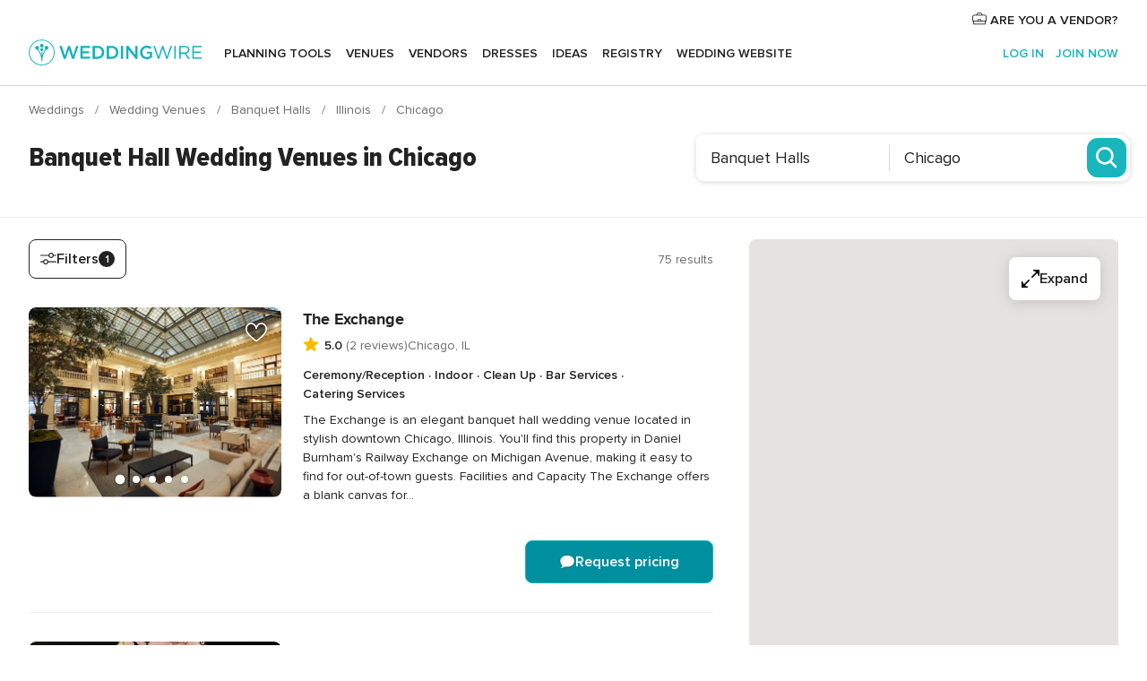

--- FILE ---
content_type: text/html; charset=UTF-8
request_url: https://www.weddingwire.com/shared/search?group_id=1&sector_id=510&state_id=413&region_id=10052&page=3
body_size: 60902
content:
<!DOCTYPE html>
<html lang="en-US" prefix="og: http://ogp.me/ns#">
<head>
<meta http-equiv="Content-Type" content="text/html; charset=utf-8">
<title>The 10 Best Banquet Halls in Chicago - WeddingWire - Page 3</title>
<meta name="description" content="Planning a Chicago Banquet Hall? WeddingWire offers reviews, prices and availability for 75 Banquet Halls in Chicago. Page 3.">
<meta name="keywords" content="chicago banquet halls, banquet halls in chicago, banquet halls chicago, chicago wedding banquet hall, wedding banquet hall in chicago, wedding banquet hall chicago">
<meta name="robots" content="NOINDEX,NOFOLLOW">
<meta name="pbdate" content="3:27:01 22/01/2026">
<link rel="alternate" href="android-app://com.weddingwire.user/weddingwire/m.weddingwire.com/shared/search">
<meta name="viewport" content="width=device-width, initial-scale=1.0">
<meta name="apple-custom-itunes-app" content="app-id=316565575">
<meta name="apple-itunes-app" content="app-id=316565575, app-argument=https://app.appsflyer.com/id316565575?pid=WP-iOS-US&c=WP-US-LANDINGS&s=us">
<meta name="google-play-app" content="app-id=com.weddingwire.user">
<link rel="shortcut icon" href="https://www.weddingwire.com/mobile/assets/img/favicon/favicon.png">
<meta property="fb:app_id" content="258399401573410" />
<meta property="og:type" content="website" />
<meta property="og:title" content="The 10 Best Banquet Halls in Chicago - WeddingWire - Page 3" />
<meta property="og:description" content="Planning a Chicago Banquet Hall? WeddingWire offers reviews, prices and availability for 75 Banquet Halls in Chicago. Page 3." />
<meta property="og:image" content="https://cdn1.weddingwire.com/assets/img/directory/headings/bg_directory-hero-wedding-banquet-halls.jpg">
<meta property="og:image:secure_url" content="https://cdn1.weddingwire.com/assets/img/directory/headings/bg_directory-hero-wedding-banquet-halls.jpg">
<meta property="og:url" content="https://www.weddingwire.com/shared/search?group_id=1&amp;sector_id=510&amp;state_id=413&amp;region_id=10052&amp;page=3" />
<meta name="twitter:card" content="summary_large_image" />
<meta property="og:site_name" content="WeddingWire">
<link rel="stylesheet" href="https://www.weddingwire.com/builds/desktop/css/symfnw-US248-1-20260122-002-1_www_m_/WebBundleResponsiveMarketplaceListingWeddingwire.css">
<script>
var internalTrackingService = internalTrackingService || {
triggerSubmit : function() {},
triggerAbandon : function() {},
loaded : false
};
</script>
<script type="text/javascript">
function getCookie (name) {var b = document.cookie.match('(^|;)\\s*' + name + '\\s*=\\s*([^;]+)'); return b ? unescape(b.pop()) : null}
function overrideOneTrustGeo () {
const otgeoCookie = getCookie('otgeo') || '';
const regexp = /^([A-Za-z]+)(?:,([A-Za-z]+))?$/g;
const matches = [...otgeoCookie.matchAll(regexp)][0];
if (matches) {
const countryCode = matches[1];
const stateCode = matches[2];
const geolocationResponse = {
countryCode
};
if (stateCode) {
geolocationResponse.stateCode = stateCode;
}
return {
geolocationResponse
};
}
}
var OneTrust = overrideOneTrustGeo() || undefined;
</script>
<span class="ot-sdk-show-settings" style="display: none"></span>
<script src="https://cdn.cookielaw.org/scripttemplates/otSDKStub.js" data-language="en-US" data-domain-script="94f48421-ccbc-4e81-af65-65ff76170a0f" data-ignore-ga='true' defer></script>
<script>var isCountryCookiesActiveByDefault=true,CONSENT_ANALYTICS_GROUP="C0002",CONSENT_PERSONALIZATION_GROUP="C0003",CONSENT_TARGETED_ADVERTISING_GROUP="C0004",CONSENT_SOCIAL_MEDIA_GROUP="C0005",cookieConsentContent='',hideCookieConsentLayer= '', OptanonAlertBoxClosed='';hideCookieConsentLayer=getCookie('hideCookieConsentLayer');OptanonAlertBoxClosed=getCookie('OptanonAlertBoxClosed');if(hideCookieConsentLayer==="1"||Boolean(OptanonAlertBoxClosed)){cookieConsentContent=queryStringToJSON(getCookie('OptanonConsent')||'');}function getCookie(e){var o=document.cookie.match("(^|;)\\s*"+e+"\\s*=\\s*([^;]+)");return o?unescape(o.pop()):null}function queryStringToJSON(e){var o=e.split("&"),t={};return o.forEach(function(e){e=e.split("="),t[e[0]]=decodeURIComponent(e[1]||"")}),JSON.parse(JSON.stringify(t))}function isCookieGroupAllowed(e){var o=cookieConsentContent.groups;if("string"!=typeof o){if(!isCountryCookiesActiveByDefault && e===CONSENT_ANALYTICS_GROUP && getCookie('hideCookieConsentLayer')==="1"){return true}return isCountryCookiesActiveByDefault;}for(var t=o.split(","),n=0;n<t.length;n++)if(t[n].indexOf(e,0)>=0)return"1"===t[n].split(":")[1];return!1}function userHasAcceptedTheCookies(){var e=document.getElementsByTagName("body")[0],o=document.createEvent("HTMLEvents");cookieConsentContent=queryStringToJSON(getCookie("OptanonConsent")||""),!0===isCookieGroupAllowed(CONSENT_ANALYTICS_GROUP)&&(o.initEvent("analyticsCookiesHasBeenAccepted",!0,!1),e.dispatchEvent(o)),!0===isCookieGroupAllowed(CONSENT_PERSONALIZATION_GROUP)&&(o.initEvent("personalizationCookiesHasBeenAccepted",!0,!1),e.dispatchEvent(o)),!0===isCookieGroupAllowed(CONSENT_TARGETED_ADVERTISING_GROUP)&&(o.initEvent("targetedAdvertisingCookiesHasBeenAccepted",!0,!1),e.dispatchEvent(o)),!0===isCookieGroupAllowed(CONSENT_SOCIAL_MEDIA_GROUP)&&(o.initEvent("socialMediaAdvertisingCookiesHasBeenAccepted",!0,!1),e.dispatchEvent(o))}</script>
<script>
document.getElementsByTagName('body')[0].addEventListener('oneTrustLoaded', function () {
if (OneTrust.GetDomainData()?.ConsentModel?.Name === 'notice only') {
const cookiePolicyLinkSelector = document.querySelectorAll('.ot-sdk-show-settings')
cookiePolicyLinkSelector.forEach((selector) => {
selector.style.display = 'none'
})
}
})
</script>
<script>
function CMP() {
var body = document.getElementsByTagName('body')[0];
var event = document.createEvent('HTMLEvents');
var callbackIAB = (tcData, success) => {
if (success && (tcData.eventStatus === 'tcloaded' || tcData.eventStatus === 'useractioncomplete')) {
window.__tcfapi('removeEventListener', 2, () => {
}, callbackIAB);
if ((typeof window.Optanon !== "undefined" &&
!window.Optanon.GetDomainData().IsIABEnabled) ||
(tcData.gdprApplies &&
typeof window.Optanon !== "undefined" &&
window.Optanon.GetDomainData().IsIABEnabled &&
getCookie('OptanonAlertBoxClosed'))) {
userHasAcceptedTheCookies();
}
if (isCookieGroupAllowed(CONSENT_ANALYTICS_GROUP) !== true) {
event.initEvent('analyticsCookiesHasBeenDenied', true, false);
body.dispatchEvent(event);
}
if (isCookieGroupAllowed(CONSENT_TARGETED_ADVERTISING_GROUP) !== true) {
event.initEvent('targetedAdvertisingCookiesHasBeenDenied', true, false);
body.dispatchEvent(event);
}
if (tcData.gdprApplies && typeof window.Optanon !== "undefined" && window.Optanon.GetDomainData().IsIABEnabled) {
event.initEvent('IABTcDataReady', true, false);
body.dispatchEvent(event);
} else {
event.initEvent('nonIABCountryDataReady', true, false);
body.dispatchEvent(event);
}
}
}
var cnt = 0;
var consentSetInterval = setInterval(function () {
cnt += 1;
if (cnt === 600) {
userHasAcceptedTheCookies();
clearInterval(consentSetInterval);
}
if (typeof window.Optanon !== "undefined" && !window.Optanon.GetDomainData().IsIABEnabled) {
clearInterval(consentSetInterval);
userHasAcceptedTheCookies();
event.initEvent('oneTrustLoaded', true, false);
body.dispatchEvent(event);
event.initEvent('nonIABCountryDataReady', true, false);
body.dispatchEvent(event);
}
if (typeof window.__tcfapi !== "undefined") {
event.initEvent('oneTrustLoaded', true, false);
body.dispatchEvent(event);
clearInterval(consentSetInterval);
window.__tcfapi('addEventListener', 2, callbackIAB);
}
});
}
function OptanonWrapper() {
CMP();
}
</script>
</head><body>
<script>
var gtagScript = function() { var s = document.createElement("script"), el = document.getElementsByTagName("script")[0]; s.defer = true;
s.src = "https://www.googletagmanager.com/gtag/js?id=G-2TY3D94NGM";
el.parentNode.insertBefore(s, el);}
window.dataLayer = window.dataLayer || [];
const analyticsGroupOpt = isCookieGroupAllowed(CONSENT_ANALYTICS_GROUP) === true;
const targetedAdsOpt = isCookieGroupAllowed(CONSENT_TARGETED_ADVERTISING_GROUP) === true;
const personalizationOpt = isCookieGroupAllowed(CONSENT_PERSONALIZATION_GROUP) === true;
document.getElementsByTagName('body')[0].addEventListener('targetedAdvertisingCookiesHasBeenAccepted', function () {
gtagScript();
});
if  (targetedAdsOpt || analyticsGroupOpt) {
gtagScript();
}
function gtag(){dataLayer.push(arguments);}
gtag('js', new Date());
gtag('consent', 'default', {
'analytics_storage': analyticsGroupOpt ? 'granted' : 'denied',
'ad_storage': targetedAdsOpt ? 'granted' : 'denied',
'ad_user_data': targetedAdsOpt ? 'granted' : 'denied',
'ad_user_personalization': targetedAdsOpt ? 'granted' : 'denied',
'functionality_storage': targetedAdsOpt ? 'granted' : 'denied',
'personalization_storage': personalizationOpt ? 'granted' : 'denied',
'security_storage': 'granted'
});
gtag('set', 'ads_data_redaction', !analyticsGroupOpt);
gtag('set', 'allow_ad_personalization_signals', analyticsGroupOpt);
gtag('set', 'allow_google_signals', analyticsGroupOpt);
gtag('set', 'allow_interest_groups', analyticsGroupOpt);
gtag('config', 'G-2TY3D94NGM', { groups: 'analytics', 'send_page_view': false });
gtag('config', 'AW-945252265', { groups: 'adwords' , 'restricted_data_processing': !targetedAdsOpt });
</script>

<div id="app-apps-download-banner" class="branch-banner-placeholder branchBannerPlaceholder"></div>

<a class="layoutSkipMain" href="#layoutMain">Skip to main content</a>
<header class="layoutHeader layoutHeader--revamp">
<span class="layoutHeader__hamburger app-header-menu-toggle">
<i class="svgIcon app-svg-async svgIcon__list-menu "   data-name="_common/list-menu" data-svg="https://cdn1.weddingwire.com/assets/svg/optimized/_common/list-menu.svg" data-svg-lazyload="1"></i></span>
<a class="layoutHeader__logoAnchor app-analytics-event-click"
href="https://www.weddingwire.com/">
<img src="https://www.weddingwire.com/assets/img/logos/gen_logoHeader.svg"   alt="Weddings"  width="214" height="32"   >
</a>
<nav class="layoutHeader__nav app-header-nav">
<ul class="layoutNavMenu app-header-list">
<li class="layoutNavMenu__header">
<i class="svgIcon app-svg-async svgIcon__close layoutNavMenu__itemClose app-header-menu-toggle"   data-name="_common/close" data-svg="https://cdn1.weddingwire.com/assets/svg/optimized/_common/close.svg" data-svg-lazyload="1"></i>        </li>
<li class="layoutNavMenu__item app-header-menu-item-openSection layoutNavMenu__item--my_wedding ">
<a href="https://www.weddingwire.com/wedding-planning.html"
class="layoutNavMenu__anchor app-header-menu-itemAnchor app-analytics-track-event-click "
data-tracking-section="header" data-tracking-category="Navigation" data-tracking-category-authed="1"
data-tracking-dt="tools"                >
Planning tools                </a>
<i class="svgIcon app-svg-async svgIcon__angleRightBlood layoutNavMenu__anchorArrow"   data-name="_common/angleRightBlood" data-svg="https://cdn1.weddingwire.com/assets/svg/optimized/_common/angleRightBlood.svg" data-svg-lazyload="1"></i>
<div class="layoutNavMenuTab app-header-menu-itemDropdown">
<div class="layoutNavMenuTab__layout">
<div class="layoutNavMenuTab__header">
<i class="svgIcon app-svg-async svgIcon__angleLeftBlood layoutNavMenuTab__icon app-header-menu-item-closeSection"   data-name="_common/angleLeftBlood" data-svg="https://cdn1.weddingwire.com/assets/svg/optimized/_common/angleLeftBlood.svg" data-svg-lazyload="1"></i>    <a class="layoutNavMenuTab__title" href="https://www.weddingwire.com/wedding-planning.html">
Planning tools    </a>
<i class="svgIcon app-svg-async svgIcon__close layoutNavMenuTab__iconClose app-header-menu-toggle"   data-name="_common/close" data-svg="https://cdn1.weddingwire.com/assets/svg/optimized/_common/close.svg" data-svg-lazyload="1"></i></div>
<div class="layoutNavMenuTabMyWedding">
<div class="layoutNavMenuTabMyWeddingList">
<a class="layoutNavMenuTabMyWedding__title" href="https://www.weddingwire.com/wedding-planning.html">
Organize with ease        </a>
<ul class="layoutNavMenuTabMyWeddingList__content  layoutNavMenuTabMyWeddingList__contentSmall">
<li class="layoutNavMenuTabMyWeddingList__item layoutNavMenuTabMyWeddingList__item--viewAll">
<a href="https://www.weddingwire.com/wedding-planning.html">View all</a>
</li>
<li class="layoutNavMenuTabMyWeddingList__item "
>
<a href="https://www.weddingwire.com/wedding-checklists.html">
<i class="svgIcon app-svg-async svgIcon__checklist layoutNavMenuTabMyWeddingList__itemIcon"   data-name="tools/categories/checklist" data-svg="https://cdn1.weddingwire.com/assets/svg/optimized/tools/categories/checklist.svg" data-svg-lazyload="1"></i>                        Checklist                    </a>
</li>
<li class="layoutNavMenuTabMyWeddingList__item "
>
<a href="https://www.weddingwire.com/wedding-planning/wedding-guests-list.html">
<i class="svgIcon app-svg-async svgIcon__guests layoutNavMenuTabMyWeddingList__itemIcon"   data-name="tools/categories/guests" data-svg="https://cdn1.weddingwire.com/assets/svg/optimized/tools/categories/guests.svg" data-svg-lazyload="1"></i>                        Guests                    </a>
</li>
<li class="layoutNavMenuTabMyWeddingList__item "
>
<a href="https://www.weddingwire.com/wedding-planning/wedding-seating-tables.html">
<i class="svgIcon app-svg-async svgIcon__tables layoutNavMenuTabMyWeddingList__itemIcon"   data-name="tools/categories/tables" data-svg="https://cdn1.weddingwire.com/assets/svg/optimized/tools/categories/tables.svg" data-svg-lazyload="1"></i>                        Seating chart                    </a>
</li>
<li class="layoutNavMenuTabMyWeddingList__item "
>
<a href="https://www.weddingwire.com/wedding-planning/wedding-budget.html">
<i class="svgIcon app-svg-async svgIcon__budget layoutNavMenuTabMyWeddingList__itemIcon"   data-name="tools/categories/budget" data-svg="https://cdn1.weddingwire.com/assets/svg/optimized/tools/categories/budget.svg" data-svg-lazyload="1"></i>                        Budget                    </a>
</li>
<li class="layoutNavMenuTabMyWeddingList__item "
>
<a href="https://www.weddingwire.com/wedding-planning/vendor-manager.html">
<i class="svgIcon app-svg-async svgIcon__vendors layoutNavMenuTabMyWeddingList__itemIcon"   data-name="tools/categories/vendors" data-svg="https://cdn1.weddingwire.com/assets/svg/optimized/tools/categories/vendors.svg" data-svg-lazyload="1"></i>                        Wedding Vendors                    </a>
</li>
<li class="layoutNavMenuTabMyWeddingList__item "
>
<a href="https://www.weddingwire.com/website/index.php?actionReferrer=8">
<i class="svgIcon app-svg-async svgIcon__website layoutNavMenuTabMyWeddingList__itemIcon"   data-name="tools/categories/website" data-svg="https://cdn1.weddingwire.com/assets/svg/optimized/tools/categories/website.svg" data-svg-lazyload="1"></i>                        Wedding website                    </a>
</li>
</ul>
</div>
<div class="layoutNavMenuTabMyWeddingPersonalize">
<a class="layoutNavMenuTabMyWeddingPersonalize__title" href="https://www.weddingwire.com/wedding-planning.html">
Personalize your wedding            </a>
<ul class="layoutNavMenuTabMyWeddingPersonalize__content">
<li class="layoutNavMenuTabMyWeddingPersonalize__item">
<a class="app-analytics-track-event-click"  data-tracking-category='Navigation' data-tracking-section='header' data-tracking-dt='hotelplanner'                                href="https://theknot.partners.engine.com/new-trip?utm_source=the-knot&utm_medium=channel&utm_campaign=2025-q1-the-knot-channel-groups-a018X00000bV3kuQAC&utm_term=wwtopnavigation&referral=MKT%20-%20Partner&rel=sponsored">
Hotel Blocks                        </a>
</li>
<li class="layoutNavMenuTabMyWeddingPersonalize__item">
<a                                 href="https://go.weddingwire.com/wedding-date">
Date Finder                        </a>
</li>
<li class="layoutNavMenuTabMyWeddingPersonalize__item">
<a                                 href="https://www.weddingwire.com/cost">
Cost Guide                        </a>
</li>
<li class="layoutNavMenuTabMyWeddingPersonalize__item">
<a                                 href="https://go.weddingwire.com/color-palette-generator">
Color generator                        </a>
</li>
<li class="layoutNavMenuTabMyWeddingPersonalize__item">
<a                                 href="https://www.weddingwire.com/wedding-hashtag-generator">
Hashtag generator                        </a>
</li>
</ul>
</div>
<div class="layoutNavMenuTabMyWeddingBanners">
<div class="layoutNavMenuBannerBox app-header-menu-banner app-link "
data-href="https://www.weddingwire.com/wedding-apps"
>
<div class="layoutNavMenuBannerBox__content">
<p class="layoutNavMenuBannerBox__title">Get the WeddingWire app</p>
<span class="layoutNavMenuBannerBox__subtitle">Plan your wedding wherever and whenever you want on the WeddingWire app.</span>
</div>
<img data-src="https://www.weddingwire.com/assets/img/logos/square-icon.svg"  class="lazyload layoutNavMenuBannerBox__icon" alt="App icon"  width="60" height="60"  >
</div>
</div>
</div>    </div>
</div>
</li>
<li class="layoutNavMenu__item app-header-menu-item-openSection layoutNavMenu__item--venues ">
<a href="https://www.weddingwire.com/wedding-venues"
class="layoutNavMenu__anchor app-header-menu-itemAnchor app-analytics-track-event-click "
data-tracking-section="header" data-tracking-category="Navigation" data-tracking-category-authed="1"
data-tracking-dt="venues"                >
Venues                </a>
<i class="svgIcon app-svg-async svgIcon__angleRightBlood layoutNavMenu__anchorArrow"   data-name="_common/angleRightBlood" data-svg="https://cdn1.weddingwire.com/assets/svg/optimized/_common/angleRightBlood.svg" data-svg-lazyload="1"></i>
<div class="layoutNavMenuTab app-header-menu-itemDropdown">
<div class="layoutNavMenuTab__layout">
<div class="layoutNavMenuTab__header">
<i class="svgIcon app-svg-async svgIcon__angleLeftBlood layoutNavMenuTab__icon app-header-menu-item-closeSection"   data-name="_common/angleLeftBlood" data-svg="https://cdn1.weddingwire.com/assets/svg/optimized/_common/angleLeftBlood.svg" data-svg-lazyload="1"></i>    <a class="layoutNavMenuTab__title" href="https://www.weddingwire.com/wedding-venues">
Venues    </a>
<i class="svgIcon app-svg-async svgIcon__close layoutNavMenuTab__iconClose app-header-menu-toggle"   data-name="_common/close" data-svg="https://cdn1.weddingwire.com/assets/svg/optimized/_common/close.svg" data-svg-lazyload="1"></i></div>
<div class="layoutNavMenuTabVenues">
<div class="layoutNavMenuTabVenues__categories">
<div class="layoutNavMenuTabVenuesList layoutNavMenuTabVenuesListBig">
<a class="layoutNavMenuTabVenues__title"
href="https://www.weddingwire.com/wedding-venues">
Find your wedding venue            </a>
<ul class="layoutNavMenuTabVenuesList__content layoutNavMenuTabVenuesList__contentBig">
<li class="layoutNavMenuTabVenuesList__item layoutNavMenuTabVenuesList__item--viewAll">
<a href="https://www.weddingwire.com/wedding-venues">View all</a>
</li>
<li class="layoutNavMenuTabVenuesList__item">
<a href="https://www.weddingwire.com/barn-farm-weddings">
Barns & Farms                        </a>
</li>
<li class="layoutNavMenuTabVenuesList__item">
<a href="https://www.weddingwire.com/outdoor-weddings">
Outdoor                        </a>
</li>
<li class="layoutNavMenuTabVenuesList__item">
<a href="https://www.weddingwire.com/garden-weddings">
Gardens                        </a>
</li>
<li class="layoutNavMenuTabVenuesList__item">
<a href="https://www.weddingwire.com/beach-weddings">
Beaches                        </a>
</li>
<li class="layoutNavMenuTabVenuesList__item">
<a href="https://www.weddingwire.com/rooftop-loft-weddings">
Rooftops & Lofts                        </a>
</li>
<li class="layoutNavMenuTabVenuesList__item">
<a href="https://www.weddingwire.com/hotel-weddings">
Hotels                        </a>
</li>
<li class="layoutNavMenuTabVenuesList__item">
<a href="https://www.weddingwire.com/waterfront-weddings">
Waterfronts                        </a>
</li>
<li class="layoutNavMenuTabVenuesList__item">
<a href="https://www.weddingwire.com/winery-brewery-weddings">
Wineries & Breweries                        </a>
</li>
<li class="layoutNavMenuTabVenuesList__item">
<a href="https://www.weddingwire.com/park-weddings">
Parks                        </a>
</li>
<li class="layoutNavMenuTabVenuesList__item">
<a href="https://www.weddingwire.com/country-club-weddings">
Country Clubs                        </a>
</li>
<li class="layoutNavMenuTabVenuesList__item">
<a href="https://www.weddingwire.com/mansion-weddings">
Mansions                        </a>
</li>
<li class="layoutNavMenuTabVenuesList__item">
<a href="https://www.weddingwire.com/historic-venue-weddings">
Historic Venues                        </a>
</li>
<li class="layoutNavMenuTabVenuesList__item">
<a href="https://www.weddingwire.com/boat-weddings">
Boats                        </a>
</li>
<li class="layoutNavMenuTabVenuesList__item">
<a href="https://www.weddingwire.com/restaurant-weddings">
Restaurants                        </a>
</li>
<li class="layoutNavMenuTabVenuesList__item">
<a href="https://www.weddingwire.com/museum-weddings">
Museums                        </a>
</li>
<li class="layoutNavMenuTabVenuesList__item">
<a href="https://www.weddingwire.com/banquet-hall-weddings">
Banquet Halls                        </a>
</li>
<li class="layoutNavMenuTabVenuesList__item">
<a href="https://www.weddingwire.com/church-temple-weddings">
Churches & Temples                        </a>
</li>
<li class="layoutNavMenuTabVenuesList__item layoutNavMenuTabVenuesList__item--highlight">
<a href="https://www.weddingwire.com/promotions/wedding-venues">
Deals                        </a>
</li>
</ul>
</div>
</div>
</div>
</div>
</div>
</li>
<li class="layoutNavMenu__item app-header-menu-item-openSection layoutNavMenu__item--vendors ">
<a href="https://www.weddingwire.com/wedding-vendors"
class="layoutNavMenu__anchor app-header-menu-itemAnchor app-analytics-track-event-click "
data-tracking-section="header" data-tracking-category="Navigation" data-tracking-category-authed="1"
data-tracking-dt="vendors"                >
Vendors                </a>
<i class="svgIcon app-svg-async svgIcon__angleRightBlood layoutNavMenu__anchorArrow"   data-name="_common/angleRightBlood" data-svg="https://cdn1.weddingwire.com/assets/svg/optimized/_common/angleRightBlood.svg" data-svg-lazyload="1"></i>
<div class="layoutNavMenuTab app-header-menu-itemDropdown">
<div class="layoutNavMenuTab__layout">
<div class="layoutNavMenuTab__header">
<i class="svgIcon app-svg-async svgIcon__angleLeftBlood layoutNavMenuTab__icon app-header-menu-item-closeSection"   data-name="_common/angleLeftBlood" data-svg="https://cdn1.weddingwire.com/assets/svg/optimized/_common/angleLeftBlood.svg" data-svg-lazyload="1"></i>    <a class="layoutNavMenuTab__title" href="https://www.weddingwire.com/wedding-vendors">
Vendors    </a>
<i class="svgIcon app-svg-async svgIcon__close layoutNavMenuTab__iconClose app-header-menu-toggle"   data-name="_common/close" data-svg="https://cdn1.weddingwire.com/assets/svg/optimized/_common/close.svg" data-svg-lazyload="1"></i></div>
<div class="layoutNavMenuTabVendors">
<div class="layoutNavMenuTabVendors__content layoutNavMenuTabVendors__contentBig">
<div class="layoutNavMenuTabVendorsList">
<a class="layoutNavMenuTabVendors__title" href="https://www.weddingwire.com/wedding-vendors">
Start hiring your vendors            </a>
<ul class="layoutNavMenuTabVendorsList__content layoutNavMenuTabVendorsList__contentBig">
<li class="layoutNavMenuTabVendorsList__item layoutNavMenuTabVendorsList__item--viewAll">
<a href="https://www.weddingwire.com/wedding-vendors">View all</a>
</li>
<li class="layoutNavMenuTabVendorsList__item">
<i class="svgIcon app-svg-async svgIcon__categPhoto layoutNavMenuTabVendorsList__itemIcon"   data-name="vendors/categories/categPhoto" data-svg="https://cdn1.weddingwire.com/assets/svg/optimized/vendors/categories/categPhoto.svg" data-svg-lazyload="1"></i>                        <a href="https://www.weddingwire.com/wedding-photographers">
Photography                        </a>
</li>
<li class="layoutNavMenuTabVendorsList__item">
<i class="svgIcon app-svg-async svgIcon__categDj layoutNavMenuTabVendorsList__itemIcon"   data-name="vendors/categories/categDj" data-svg="https://cdn1.weddingwire.com/assets/svg/optimized/vendors/categories/categDj.svg" data-svg-lazyload="1"></i>                        <a href="https://www.weddingwire.com/wedding-djs">
DJs                        </a>
</li>
<li class="layoutNavMenuTabVendorsList__item">
<i class="svgIcon app-svg-async svgIcon__categBeauty layoutNavMenuTabVendorsList__itemIcon"   data-name="vendors/categories/categBeauty" data-svg="https://cdn1.weddingwire.com/assets/svg/optimized/vendors/categories/categBeauty.svg" data-svg-lazyload="1"></i>                        <a href="https://www.weddingwire.com/wedding-beauty-health">
Hair & Makeup                        </a>
</li>
<li class="layoutNavMenuTabVendorsList__item">
<i class="svgIcon app-svg-async svgIcon__categPlanner layoutNavMenuTabVendorsList__itemIcon"   data-name="vendors/categories/categPlanner" data-svg="https://cdn1.weddingwire.com/assets/svg/optimized/vendors/categories/categPlanner.svg" data-svg-lazyload="1"></i>                        <a href="https://www.weddingwire.com/wedding-planners">
Wedding Planning                        </a>
</li>
<li class="layoutNavMenuTabVendorsList__item">
<i class="svgIcon app-svg-async svgIcon__categCatering layoutNavMenuTabVendorsList__itemIcon"   data-name="vendors/categories/categCatering" data-svg="https://cdn1.weddingwire.com/assets/svg/optimized/vendors/categories/categCatering.svg" data-svg-lazyload="1"></i>                        <a href="https://www.weddingwire.com/wedding-caterers">
Catering                        </a>
</li>
<li class="layoutNavMenuTabVendorsList__item">
<i class="svgIcon app-svg-async svgIcon__categFlower layoutNavMenuTabVendorsList__itemIcon"   data-name="vendors/categories/categFlower" data-svg="https://cdn1.weddingwire.com/assets/svg/optimized/vendors/categories/categFlower.svg" data-svg-lazyload="1"></i>                        <a href="https://www.weddingwire.com/wedding-florists">
Flowers                        </a>
</li>
<li class="layoutNavMenuTabVendorsList__item">
<i class="svgIcon app-svg-async svgIcon__categVideo layoutNavMenuTabVendorsList__itemIcon"   data-name="vendors/categories/categVideo" data-svg="https://cdn1.weddingwire.com/assets/svg/optimized/vendors/categories/categVideo.svg" data-svg-lazyload="1"></i>                        <a href="https://www.weddingwire.com/wedding-videographers">
Videography                        </a>
</li>
<li class="layoutNavMenuTabVendorsList__item">
<i class="svgIcon app-svg-async svgIcon__categOfficiant layoutNavMenuTabVendorsList__itemIcon"   data-name="vendors/categories/categOfficiant" data-svg="https://cdn1.weddingwire.com/assets/svg/optimized/vendors/categories/categOfficiant.svg" data-svg-lazyload="1"></i>                        <a href="https://www.weddingwire.com/wedding-officiants">
Officiants                        </a>
</li>
</ul>
</div>
<div class="layoutNavMenuTabVendorsListOthers">
<p class="layoutNavMenuTabVendorsListOthers__subtitle">Complete your wedding team</p>
<ul class="layoutNavMenuTabVendorsListOthers__container">
<li class="layoutNavMenuTabVendorsListOthers__item">
<a href="https://www.weddingwire.com/wedding-event-rentals">
Event Rentals                        </a>
</li>
<li class="layoutNavMenuTabVendorsListOthers__item">
<a href="https://www.weddingwire.com/photo-booths">
Photo Booths                        </a>
</li>
<li class="layoutNavMenuTabVendorsListOthers__item">
<a href="https://www.weddingwire.com/wedding-bands">
Bands                        </a>
</li>
<li class="layoutNavMenuTabVendorsListOthers__item">
<a href="https://www.weddingwire.com/wedding-dresses">
Dress & Attire                        </a>
</li>
<li class="layoutNavMenuTabVendorsListOthers__item">
<a href="https://www.weddingwire.com/wedding-cakes">
Cakes                        </a>
</li>
<li class="layoutNavMenuTabVendorsListOthers__item">
<a href="https://www.weddingwire.com/wedding-limos">
Transportation                        </a>
</li>
<li class="layoutNavMenuTabVendorsListOthers__item">
<a href="https://www.weddingwire.com/wedding-ceremony-music">
Ceremony Music                        </a>
</li>
<li class="layoutNavMenuTabVendorsListOthers__item">
<a href="https://www.weddingwire.com/lighting-decor">
Lighting & Decor                        </a>
</li>
<li class="layoutNavMenuTabVendorsListOthers__item">
<a href="https://www.weddingwire.com/wedding-invitations">
Invitations                        </a>
</li>
<li class="layoutNavMenuTabVendorsListOthers__item">
<a href="https://www.weddingwire.com/travel-agents">
Travel Agents                        </a>
</li>
<li class="layoutNavMenuTabVendorsListOthers__item">
<a href="https://www.weddingwire.com/wedding-jewelers">
Jewelry                        </a>
</li>
<li class="layoutNavMenuTabVendorsListOthers__item">
<a href="https://www.weddingwire.com/wedding-favors">
Favors & Gifts                        </a>
</li>
<li class="layoutNavMenuTabVendorsListOthers__deals">
<a href="https://www.weddingwire.com/promotions/wedding-vendors">
Deals                        </a>
</li>
</ul>
</div>
</div>
<div class="layoutNavMenuTabVendorsBanners visible">
<div class="layoutNavMenuBannerBox app-header-menu-banner app-link app-analytics-track-event-click"
data-href="https://www.weddingwire.com/destination-wedding"
data-tracking-section=header_vendors                      data-tracking-category=Navigation                      data-tracking-dt=destination_weddings         >
<div class="layoutNavMenuBannerBox__content">
<p class="layoutNavMenuBannerBox__title">Destination Weddings</p>
<span class="layoutNavMenuBannerBox__subtitle">Easily plan your international wedding.</span>
</div>
<img class="svgIcon svgIcon__plane_destination layoutNavMenuBannerBox__icon lazyload" data-src="https://cdn1.weddingwire.com/assets/svg/original/illustration/plane_destination.svg"  alt="illustration plane destination" width="56" height="56" >    </div>
<div class="layoutNavMenuBannerBox app-header-menu-banner app-link "
data-href="https://www.weddingwire.com/couples-choice-awards"
>
<div class="layoutNavMenuBannerBox__content">
<p class="layoutNavMenuBannerBox__title">2026 Couples' Choice Awards</p>
<span class="layoutNavMenuBannerBox__subtitle">Check out this year’s best local pros, rated by couples like you.</span>
</div>
<img class="svgIcon svgIcon__cca_stars layoutNavMenuBannerBox__icon lazyload" data-src="https://cdn1.weddingwire.com/assets/svg/original/illustration/cca_stars.svg"  alt="illustration cca stars" width="56" height="56" >    </div>
</div>
</div>    </div>
</div>
</li>
<li class="layoutNavMenu__item app-header-menu-item-openSection layoutNavMenu__item--community ">
<a href="https://www.weddingwire.com/wedding-forums"
class="layoutNavMenu__anchor app-header-menu-itemAnchor app-analytics-track-event-click "
data-tracking-section="header" data-tracking-category="Navigation" data-tracking-category-authed="1"
data-tracking-dt="community"                >
Forums                </a>
<i class="svgIcon app-svg-async svgIcon__angleRightBlood layoutNavMenu__anchorArrow"   data-name="_common/angleRightBlood" data-svg="https://cdn1.weddingwire.com/assets/svg/optimized/_common/angleRightBlood.svg" data-svg-lazyload="1"></i>
<div class="layoutNavMenuTab app-header-menu-itemDropdown">
<div class="layoutNavMenuTab__layout">
<div class="layoutNavMenuTab__header">
<i class="svgIcon app-svg-async svgIcon__angleLeftBlood layoutNavMenuTab__icon app-header-menu-item-closeSection"   data-name="_common/angleLeftBlood" data-svg="https://cdn1.weddingwire.com/assets/svg/optimized/_common/angleLeftBlood.svg" data-svg-lazyload="1"></i>    <a class="layoutNavMenuTab__title" href="https://www.weddingwire.com/wedding-forums">
Forums    </a>
<i class="svgIcon app-svg-async svgIcon__close layoutNavMenuTab__iconClose app-header-menu-toggle"   data-name="_common/close" data-svg="https://cdn1.weddingwire.com/assets/svg/optimized/_common/close.svg" data-svg-lazyload="1"></i></div>
<div class="layoutNavMenuTabCommunity">
<div class="layoutNavMenuTabCommunityList">
<a class="layoutNavMenuTabCommunity__title" href="https://www.weddingwire.com/wedding-forums">
Forums        </a>
<ul class="layoutNavMenuTabCommunityList__content layoutNavMenuTabCommunityList__contentSmall">
<li class="layoutNavMenuTabCommunityList__item layoutNavMenuTabCommunityList__item--viewAll">
<a href="https://www.weddingwire.com/wedding-forums">View all</a>
</li>
<li class="layoutNavMenuTabCommunityList__item">
<a href="https://www.weddingwire.com/wedding-forums/planning">
Planning                    </a>
</li>
<li class="layoutNavMenuTabCommunityList__item">
<a href="https://www.weddingwire.com/wedding-forums/beauty-and-attire">
Wedding Attire                    </a>
</li>
<li class="layoutNavMenuTabCommunityList__item">
<a href="https://www.weddingwire.com/wedding-forums/honeymoon">
Honeymoon                    </a>
</li>
<li class="layoutNavMenuTabCommunityList__item">
<a href="https://www.weddingwire.com/wedding-forums/community">
Community Conversations                    </a>
</li>
<li class="layoutNavMenuTabCommunityList__item">
<a href="https://www.weddingwire.com/wedding-forums/wedding-reception">
Reception                    </a>
</li>
<li class="layoutNavMenuTabCommunityList__item">
<a href="https://www.weddingwire.com/wedding-forums/wedding-ceremony">
Ceremony                    </a>
</li>
<li class="layoutNavMenuTabCommunityList__item">
<a href="https://www.weddingwire.com/wedding-forums/newlyweds-and-parenting">
Married Life                    </a>
</li>
<li class="layoutNavMenuTabCommunityList__item">
<a href="https://www.weddingwire.com/wedding-forums/family-and-relationships">
Family and Relationships                    </a>
</li>
<li class="layoutNavMenuTabCommunityList__item">
<a href="https://www.weddingwire.com/wedding-forums/etiquette-and-advice">
Etiquette and Advice                    </a>
</li>
<li class="layoutNavMenuTabCommunityList__item">
<a href="https://www.weddingwire.com/wedding-forums/parties-and-events">
Parties and Events                    </a>
</li>
<li class="layoutNavMenuTabCommunityList__item">
<a href="https://www.weddingwire.com/wedding-forums/style-and-decor">
Style and Décor                    </a>
</li>
<li class="layoutNavMenuTabCommunityList__item">
<a href="https://www.weddingwire.com/wedding-forums/weight-loss-and-health">
Fitness and Health                    </a>
</li>
<li class="layoutNavMenuTabCommunityList__item">
<a href="https://www.weddingwire.com/wedding-forums/hair-and-makeup">
Hair and Makeup                    </a>
</li>
<li class="layoutNavMenuTabCommunityList__item">
<a href="https://www.weddingwire.com/wedding-forums/registry">
Registry                    </a>
</li>
<li class="layoutNavMenuTabCommunityList__item">
<a href="https://www.weddingwire.com/wedding-forums/local-groups">
Local Groups                    </a>
</li>
</ul>
</div>
<div class="layoutNavMenuTabCommunityLast">
<p class="layoutNavMenuTabCommunityLast__subtitle app-header-menu-community app-link"
role="link"
tabindex="0" data-href="https://www.weddingwire.com/wedding-forums">Stay up to date</p>
<ul class="layoutNavMenuTabCommunityLast__list">
<li>
<a href="https://www.weddingwire.com/wedding-forums">
Discussions                    </a>
</li>
<li>
<a href="https://www.weddingwire.com/wedding-forums/photos">
Photos                    </a>
</li>
<li>
<a href="https://www.weddingwire.com/wedding-forums/videos">
Videos                    </a>
</li>
<li>
<a href="https://www.weddingwire.com/wedding-forums/users">
Users                    </a>
</li>
<li>
<a href="https://www.weddingwire.com/wedding-forums/weddingwire-support">Account support</a>
</li>
</ul>
</div>
</div>    </div>
</div>
</li>
<li class="layoutNavMenu__item app-header-menu-item-openSection layoutNavMenu__item--dresses ">
<a href="https://www.weddingwire.com/wedding-photos/dresses"
class="layoutNavMenu__anchor app-header-menu-itemAnchor app-analytics-track-event-click "
data-tracking-section="header" data-tracking-category="Navigation" data-tracking-category-authed="1"
data-tracking-dt="dresses"                >
Dresses                </a>
<i class="svgIcon app-svg-async svgIcon__angleRightBlood layoutNavMenu__anchorArrow"   data-name="_common/angleRightBlood" data-svg="https://cdn1.weddingwire.com/assets/svg/optimized/_common/angleRightBlood.svg" data-svg-lazyload="1"></i>
<div class="layoutNavMenuTab app-header-menu-itemDropdown">
<div class="layoutNavMenuTab__layout">
<div class="layoutNavMenuTab__header">
<i class="svgIcon app-svg-async svgIcon__angleLeftBlood layoutNavMenuTab__icon app-header-menu-item-closeSection"   data-name="_common/angleLeftBlood" data-svg="https://cdn1.weddingwire.com/assets/svg/optimized/_common/angleLeftBlood.svg" data-svg-lazyload="1"></i>    <a class="layoutNavMenuTab__title" href="https://www.weddingwire.com/wedding-photos/dresses">
Dresses    </a>
<i class="svgIcon app-svg-async svgIcon__close layoutNavMenuTab__iconClose app-header-menu-toggle"   data-name="_common/close" data-svg="https://cdn1.weddingwire.com/assets/svg/optimized/_common/close.svg" data-svg-lazyload="1"></i></div>
<div class="layoutNavMenuTabDresses">
<div class="layoutNavMenuTabDressesList">
<a class="layoutNavMenuTabDresses__title" href="https://www.weddingwire.com/wedding-photos/dresses">
The latest in bridal fashion        </a>
<ul class="layoutNavMenuTabDressesList__content">
<li class="layoutNavMenuTabDressesList__item layoutNavMenuTabDressesList__item--viewAll">
<a href="https://www.weddingwire.com/wedding-photos/dresses">View all</a>
</li>
<li class="layoutNavMenuTabDressesList__item">
<a href="https://www.weddingwire.com/wedding-photos/dresses" class="layoutNavMenuTabDressesList__Link">
<i class="svgIcon app-svg-async svgIcon__bride-dress layoutNavMenuTabDressesList__itemIcon"   data-name="dresses/categories/bride-dress" data-svg="https://cdn1.weddingwire.com/assets/svg/optimized/dresses/categories/bride-dress.svg" data-svg-lazyload="1"></i>                        Bride                    </a>
</li>
</ul>
</div>
<div class="layoutNavMenuTabDressesFeatured">
<p class="layoutNavMenuTabDresses__subtitle">Featured designers</p>
<div class="layoutNavMenuTabDressesFeatured__content">
<a href="https://www.weddingwire.com/wedding-photos/dresses/justin-alexander">
<figure class="layoutNavMenuTabDressesFeaturedItem">
<img data-src="https://cdn0.weddingwire.com/cat/wedding-photos/dresses/justin-alexander/jaelyn--mfvr10077074.jpg"  class="lazyload layoutNavMenuTabDressesFeaturedItem__image" alt="Justin Alexander"  width="290" height="406"  >
<figcaption class="layoutNavMenuTabDressesFeaturedItem__name">Justin Alexander</figcaption>
</figure>
</a>
<a href="https://www.weddingwire.com/wedding-photos/dresses/all-who-wander">
<figure class="layoutNavMenuTabDressesFeaturedItem">
<img data-src="https://cdn0.weddingwire.com/cat/wedding-photos/dresses/all-who-wander/veda--mfvr10082418.jpg"  class="lazyload layoutNavMenuTabDressesFeaturedItem__image" alt="All Who Wander"  width="290" height="406"  >
<figcaption class="layoutNavMenuTabDressesFeaturedItem__name">All Who Wander</figcaption>
</figure>
</a>
<a href="https://www.weddingwire.com/wedding-photos/dresses/casablanca-bridal">
<figure class="layoutNavMenuTabDressesFeaturedItem">
<img data-src="https://cdn0.weddingwire.com/cat/wedding-photos/dresses/casablanca-bridal/2640--mfvr10083074.jpg"  class="lazyload layoutNavMenuTabDressesFeaturedItem__image" alt="Casablanca Bridal"  width="290" height="406"  >
<figcaption class="layoutNavMenuTabDressesFeaturedItem__name">Casablanca Bridal</figcaption>
</figure>
</a>
<a href="https://www.weddingwire.com/wedding-photos/dresses/amar-couture-dress">
<figure class="layoutNavMenuTabDressesFeaturedItem">
<img data-src="https://cdn0.weddingwire.com/cat/wedding-photos/dresses/amare-couture/c168-valona--mfvr10027267.jpg"  class="lazyload layoutNavMenuTabDressesFeaturedItem__image" alt="Amaré Couture"  width="290" height="406"  >
<figcaption class="layoutNavMenuTabDressesFeaturedItem__name">Amaré Couture</figcaption>
</figure>
</a>
<a href="https://www.weddingwire.com/wedding-photos/dresses/beloved">
<figure class="layoutNavMenuTabDressesFeaturedItem">
<img data-src="https://cdn0.weddingwire.com/cat/wedding-photos/dresses/beloved-by-casablanca-bridal/bl507--mfvr10083610.jpg"  class="lazyload layoutNavMenuTabDressesFeaturedItem__image" alt="Beloved by Casablanca Bridal"  width="290" height="406"  >
<figcaption class="layoutNavMenuTabDressesFeaturedItem__name">Beloved by Casablanca Bridal</figcaption>
</figure>
</a>
</div>
</div>
</div>
</div>
</div>
</li>
<li class="layoutNavMenu__item app-header-menu-item-openSection layoutNavMenu__item--articles ">
<a href="https://www.weddingwire.com/wedding-ideas"
class="layoutNavMenu__anchor app-header-menu-itemAnchor app-analytics-track-event-click "
data-tracking-section="header" data-tracking-category="Navigation" data-tracking-category-authed="1"
data-tracking-dt="ideas"                >
Ideas                </a>
<i class="svgIcon app-svg-async svgIcon__angleRightBlood layoutNavMenu__anchorArrow"   data-name="_common/angleRightBlood" data-svg="https://cdn1.weddingwire.com/assets/svg/optimized/_common/angleRightBlood.svg" data-svg-lazyload="1"></i>
<div class="layoutNavMenuTab app-header-menu-itemDropdown">
<div class="layoutNavMenuTab__layout">
<div class="layoutNavMenuTab__header">
<i class="svgIcon app-svg-async svgIcon__angleLeftBlood layoutNavMenuTab__icon app-header-menu-item-closeSection"   data-name="_common/angleLeftBlood" data-svg="https://cdn1.weddingwire.com/assets/svg/optimized/_common/angleLeftBlood.svg" data-svg-lazyload="1"></i>    <a class="layoutNavMenuTab__title" href="https://www.weddingwire.com/wedding-ideas">
Ideas    </a>
<i class="svgIcon app-svg-async svgIcon__close layoutNavMenuTab__iconClose app-header-menu-toggle"   data-name="_common/close" data-svg="https://cdn1.weddingwire.com/assets/svg/optimized/_common/close.svg" data-svg-lazyload="1"></i></div>
<div class="layoutNavMenuTabArticles">
<div class="layoutNavMenuTabArticlesList">
<a class="layoutNavMenuTabArticles__title" href="https://www.weddingwire.com/wedding-ideas">
Get wedding inspiration        </a>
<ul class="layoutNavMenuTabArticlesList__content">
<li class="layoutNavMenuTabArticlesList__item layoutNavMenuTabArticlesList__item--viewAll">
<a href="https://www.weddingwire.com/wedding-ideas">View all</a>
</li>
<li class="layoutNavMenuTabArticlesList__item">
<a href="https://www.weddingwire.com/wedding-ideas/planning-basics--t1">
Planning Basics                    </a>
</li>
<li class="layoutNavMenuTabArticlesList__item">
<a href="https://www.weddingwire.com/wedding-ideas/ceremony--t2">
Wedding Ceremony                    </a>
</li>
<li class="layoutNavMenuTabArticlesList__item">
<a href="https://www.weddingwire.com/wedding-ideas/reception--t3">
Wedding Reception                    </a>
</li>
<li class="layoutNavMenuTabArticlesList__item">
<a href="https://www.weddingwire.com/wedding-ideas/services--t4">
Wedding Services                    </a>
</li>
<li class="layoutNavMenuTabArticlesList__item">
<a href="https://www.weddingwire.com/wedding-ideas/fashion--t6">
Wedding Fashion                    </a>
</li>
<li class="layoutNavMenuTabArticlesList__item">
<a href="https://www.weddingwire.com/wedding-ideas/health-beauty--t5">
Hair & Makeup                    </a>
</li>
<li class="layoutNavMenuTabArticlesList__item">
<a href="https://www.weddingwire.com/wedding-ideas/destination-weddings--t8">
Destination Weddings                    </a>
</li>
<li class="layoutNavMenuTabArticlesList__item">
<a href="https://www.weddingwire.com/wedding-ideas/married-life--t11">
Married Life                    </a>
</li>
<li class="layoutNavMenuTabArticlesList__item">
<a href="https://www.weddingwire.com/wedding-ideas/events-parties--t10">
Events & Parties                    </a>
</li>
<li class="layoutNavMenuTabArticlesList__item">
<a href="https://www.weddingwire.com/wedding-ideas/family-friends--t9">
Family & Friends                    </a>
</li>
</ul>
</div>
<div class="layoutNavMenuTabArticlesBanners">
<div class="layoutNavMenuTabArticlesBannersItem app-header-menu-banner app-link"
data-href="https://www.weddingwire.com/wedding-photos/real-weddings">
<figure class="layoutNavMenuTabArticlesBannersItem__figure">
<img data-src="https://www.weddingwire.com/assets/img/components/header/tabs/realweddings_banner.jpg" data-srcset="https://www.weddingwire.com/assets/img/components/header/tabs/realweddings_banner@2x.jpg 2x" class="lazyload layoutNavMenuTabArticlesBannersItem__image" alt="Real Weddings"  width="304" height="90"  >
<figcaption class="layoutNavMenuTabArticlesBannersItem__content">
<a href="https://www.weddingwire.com/wedding-photos/real-weddings"
title="Real Weddings"
class="layoutNavMenuTabArticlesBannersItem__title">Real Weddings</a>
<p class="layoutNavMenuTabArticlesBannersItem__description">
Find wedding inspiration that fits your style with photos from real couples            </p>
</figcaption>
</figure>
</div>
<div class="layoutNavMenuTabArticlesBannersItem app-header-menu-banner app-link"
data-href="https://www.weddingwire.com/honeymoons">
<figure class="layoutNavMenuTabArticlesBannersItem__figure">
<img data-src="https://www.weddingwire.com/assets/img/components/header/tabs/honeymoons_banner.jpg" data-srcset="https://www.weddingwire.com/assets/img/components/header/tabs/honeymoons_banner@2x.jpg 2x" class="lazyload layoutNavMenuTabArticlesBannersItem__image" alt="Honeymoons"  width="304" height="90"  >
<figcaption class="layoutNavMenuTabArticlesBannersItem__content">
<a href="https://www.weddingwire.com/honeymoons"
title="Honeymoons"
class="layoutNavMenuTabArticlesBannersItem__title">Honeymoons</a>
<p class="layoutNavMenuTabArticlesBannersItem__description">
Sit back and relax with travel info + exclusive deals for the hottest honeymoon destinations            </p>
</figcaption>
</figure>
</div>
</div>
</div>    </div>
</div>
</li>
<li class="layoutNavMenu__item app-header-menu-item-openSection layoutNavMenu__item--registry ">
<a href="https://www.weddingwire.com/wedding-registry"
class="layoutNavMenu__anchor app-header-menu-itemAnchor app-analytics-track-event-click "
data-tracking-section="header" data-tracking-category="Navigation" data-tracking-category-authed="1"
data-tracking-dt="registry"                >
Registry                </a>
<i class="svgIcon app-svg-async svgIcon__angleRightBlood layoutNavMenu__anchorArrow"   data-name="_common/angleRightBlood" data-svg="https://cdn1.weddingwire.com/assets/svg/optimized/_common/angleRightBlood.svg" data-svg-lazyload="1"></i>
<div class="layoutNavMenuTab app-header-menu-itemDropdown">
<div class="layoutNavMenuTab__layout">
<div class="layoutNavMenuTab__header">
<i class="svgIcon app-svg-async svgIcon__angleLeftBlood layoutNavMenuTab__icon app-header-menu-item-closeSection"   data-name="_common/angleLeftBlood" data-svg="https://cdn1.weddingwire.com/assets/svg/optimized/_common/angleLeftBlood.svg" data-svg-lazyload="1"></i>    <a class="layoutNavMenuTab__title" href="https://www.weddingwire.com/wedding-registry">Registry</a>
<i class="svgIcon app-svg-async svgIcon__close layoutNavMenuTab__iconClose app-header-menu-toggle"   data-name="_common/close" data-svg="https://cdn1.weddingwire.com/assets/svg/optimized/_common/close.svg" data-svg-lazyload="1"></i></div>
<div class="layoutNavMenuTabRegistry">
<div class="layoutNavMenuTabRegistryList">
<span class="layoutNavMenuTabRegistry__title">
Create your all-in-one registry        </span>
<ul class="layoutNavMenuTabRegistryList__content">
<li class="layoutNavMenuTabRegistryList__item">
<a href="https://www.weddingwire.com/wedding-registry">
Start Your Registry                    </a>
</li>
<li class="layoutNavMenuTabRegistryList__item">
<a href="https://www.weddingwire.com/wedding-registry/retail-registries">
Registry Retailers                    </a>
</li>
<li class="layoutNavMenuTabRegistryList__item">
<a href="https://www.weddingwire.com/wedding-ideas/registry--t17">
Registry Ideas                    </a>
</li>
</ul>
<a class="layoutNavMenuTabRegistryList__link" href="https://www.weddingwire.us">Find a couple's WeddingWire Registry</a>
</div>
<div class="layoutNavMenuTabRegistryVendors">
<span class="layoutNavMenuTabRegistryVendors__title">
Featured registry brands        </span>
<ul class="layoutNavMenuTabRegistryVendors__list">
<li class="layoutNavMenuTabRegistryVendors__item">
<a href="https://www.weddingwire.com/wedding-registry/retail-registries">
<img data-src="https://cdn1.weddingwire.com/assets/img/en_US/dropdown/registry-amazon.png"  class="lazyload " alt="Amazon"  width="240" height="120"  >
<span class="layoutNavMenuTabRegistryVendors__text">
Amazon                        </span>
</a>
</li>
<li class="layoutNavMenuTabRegistryVendors__item">
<a href="https://www.weddingwire.com/wedding-registry/retail-registries">
<img data-src="https://cdn1.weddingwire.com/assets/img/en_US/dropdown/registry-crate-barrel.png"  class="lazyload " alt="Crate &amp; Barrel"  width="240" height="120"  >
<span class="layoutNavMenuTabRegistryVendors__text">
Crate & Barrel                        </span>
</a>
</li>
<li class="layoutNavMenuTabRegistryVendors__item">
<a href="https://www.weddingwire.com/wedding-registry/retail-registries">
<img data-src="https://cdn1.weddingwire.com/assets/img/en_US/dropdown/registry-target.png"  class="lazyload " alt="Target"  width="240" height="120"  >
<span class="layoutNavMenuTabRegistryVendors__text">
Target                        </span>
</a>
</li>
<li class="layoutNavMenuTabRegistryVendors__item">
<a href="https://www.weddingwire.com/wedding-registry/retail-registries">
<img data-src="https://cdn1.weddingwire.com/assets/img/en_US/dropdown/registry-travelers-joy.png"  class="lazyload " alt="Traveler&apos;s Joy"  width="240" height="120"  >
<span class="layoutNavMenuTabRegistryVendors__text">
Traveler's Joy                        </span>
</a>
</li>
</ul>
<a class="layoutNavMenuTabRegistryVendors__link" href="https://www.weddingwire.com/wedding-registry/retail-registries">See all registry brands</a>
</div>
</div>
</div>
</div>
</li>
<li class="layoutNavMenu__item app-header-menu-item-openSection layoutNavMenu__item--websites ">
<a href="https://www.weddingwire.com/wedding-websites.html"
class="layoutNavMenu__anchor app-header-menu-itemAnchor app-analytics-track-event-click "
data-tracking-section="header" data-tracking-category="Navigation" data-tracking-category-authed="1"
data-tracking-dt="wedding_websites"                >
<span>Wedding&nbsp;</span>Website                </a>
<i class="svgIcon app-svg-async svgIcon__angleRightBlood layoutNavMenu__anchorArrow"   data-name="_common/angleRightBlood" data-svg="https://cdn1.weddingwire.com/assets/svg/optimized/_common/angleRightBlood.svg" data-svg-lazyload="1"></i>
<div class="layoutNavMenuTab app-header-menu-itemDropdown">
<div class="layoutNavMenuTab__layout">
<div class="layoutNavMenuTab__header">
<i class="svgIcon app-svg-async svgIcon__angleLeftBlood layoutNavMenuTab__icon app-header-menu-item-closeSection"   data-name="_common/angleLeftBlood" data-svg="https://cdn1.weddingwire.com/assets/svg/optimized/_common/angleLeftBlood.svg" data-svg-lazyload="1"></i>    <a class="layoutNavMenuTab__title" href="https://www.weddingwire.com/wedding-websites.html">
Your wedding website    </a>
<i class="svgIcon app-svg-async svgIcon__close layoutNavMenuTab__iconClose app-header-menu-toggle"   data-name="_common/close" data-svg="https://cdn1.weddingwire.com/assets/svg/optimized/_common/close.svg" data-svg-lazyload="1"></i></div>
<div class="layoutNavMenuTabWebsites">
<div class="layoutNavMenuTabWebsitesList">
<a class="layoutNavMenuTabWebsites__title app-ua-track-event"
data-track-c='Navigation' data-track-a='a-click' data-track-l='d-desktop+s-header_wws+o-wedding-registry_searcher+dt-wizard' data-track-v='0' data-track-ni='0'                href="https://www.weddingwire.com/tools/website-wizard?actionReferrer=11">
Set up your website in minutes            </a>
<ul class="layoutNavMenuTabWebsitesList__content">
<li class="layoutNavMenuTabWebsitesList__item">
<a class="layoutNavMenuTabWebsitesList__Link" href="https://www.weddingwire.com/tools/website-wizard?actionReferrer=3">
Create your wedding website                    </a>
</li>
<li class="layoutNavMenuTabWebsitesList__item">
<a class="layoutNavMenuTabWebsitesList__Link" href="https://www.weddingwire.us/">
Find a couple's WeddingWire website                    </a>
</li>
</ul>
</div>
<div class="layoutNavMenuTabWebsiteFeatured">
<a class="layoutNavMenuTabWebsiteFeatured__subtitle app-ua-track-event"
data-track-c='Navigation' data-track-a='a-click' data-track-l='d-desktop+s-header_wws+o-wedding-registry_searcher+dt-wizard' data-track-v='0' data-track-ni='0'                href="https://www.weddingwire.com/tools/website-wizard?actionReferrer=12">
Choose your design            </a>
<div class="layoutNavMenuTabWebsiteFeatured__wrapperCards">
<a class="layoutNavMenuTabWebsiteFeatured__anchorCard app-ua-track-event"
data-track-c='Navigation' data-track-a='a-click' data-track-l='d-desktop+s-header_wws+o-wedding-registry_searcher+dt-website_choose_design_1' data-track-v='0' data-track-ni='0'                    href="https://www.weddingwire.com/tools/website-wizard?templateId=435&layoutId=1&actionReferrer=5">
<div class=" layoutNavMenuTabWebsiteFeatured__card layoutNavMenuTabWebsiteFeatured__card--smallCard "
data-id="435"
data-page=""
data-option="setTemplate"
data-id-layout="1"
data-custom-layout=""
data-css-class="all_designs/dynamicOverlay.min.css"
data-family="dynamic"
data-premium="0">
<img data-src="https://cdn0.weddingwire.com/website/fotos/templates/435_thumb_mobile_sm@2x.jpg?v=167b10c00f5b73aad4a48f0d3bb9fb26" data-srcset="https://cdn0.weddingwire.com/website/fotos/templates/435_thumb_mobile_sm@2x.jpg?v=167b10c00f5b73aad4a48f0d3bb9fb26 1x, https://cdn0.weddingwire.com/website/fotos/templates/435_thumb_mobile_sm@2x.jpg?v=167b10c00f5b73aad4a48f0d3bb9fb26 2x" class="lazyload layoutNavMenuTabWebsiteFeatured__thumb layoutNavMenuTabWebsiteFeatured__thumbMobile" alt=""  width="150" height="325"  >
<img data-src="https://cdn0.weddingwire.com/website/fotos/templates/435_thumb_md.jpg?v=167b10c00f5b73aad4a48f0d3bb9fb26" data-srcset="https://cdn0.weddingwire.com/website/fotos/templates/435_thumb_md.jpg?v=167b10c00f5b73aad4a48f0d3bb9fb26 1x, https://cdn0.weddingwire.com/website/fotos/templates/435_thumb_md@2x.jpg?v=167b10c00f5b73aad4a48f0d3bb9fb26 2x" class="lazyload layoutNavMenuTabWebsiteFeatured__thumb layoutNavMenuTabWebsiteFeatured__thumb--smallImageVertical" alt=""  width="560" height="704"  >
</div>
<div class="layoutNavMenuTabWebsiteFeatured__title">
Abstract Watercolor    </div>
</a>
<a class="layoutNavMenuTabWebsiteFeatured__anchorCard app-ua-track-event"
data-track-c='Navigation' data-track-a='a-click' data-track-l='d-desktop+s-header_wws+o-wedding-registry_searcher+dt-website_choose_design_2' data-track-v='0' data-track-ni='0'                    href="https://www.weddingwire.com/tools/website-wizard?templateId=273&layoutId=1&actionReferrer=5">
<div class=" layoutNavMenuTabWebsiteFeatured__card layoutNavMenuTabWebsiteFeatured__card--smallCard "
data-id="273"
data-page=""
data-option="setTemplate"
data-id-layout="1"
data-custom-layout=""
data-css-class="all_designs/dynamicOverlay.min.css"
data-family="dynamic"
data-premium="0">
<img data-src="https://cdn0.weddingwire.com/website/fotos/templates/273_thumb_mobile_sm@2x.jpg?v=167b10c00f5b73aad4a48f0d3bb9fb26" data-srcset="https://cdn0.weddingwire.com/website/fotos/templates/273_thumb_mobile_sm@2x.jpg?v=167b10c00f5b73aad4a48f0d3bb9fb26 1x, https://cdn0.weddingwire.com/website/fotos/templates/273_thumb_mobile_sm@2x.jpg?v=167b10c00f5b73aad4a48f0d3bb9fb26 2x" class="lazyload layoutNavMenuTabWebsiteFeatured__thumb layoutNavMenuTabWebsiteFeatured__thumbMobile" alt=""  width="150" height="325"  >
<img data-src="https://cdn0.weddingwire.com/website/fotos/templates/273_thumb_md.jpg?v=167b10c00f5b73aad4a48f0d3bb9fb26" data-srcset="https://cdn0.weddingwire.com/website/fotos/templates/273_thumb_md.jpg?v=167b10c00f5b73aad4a48f0d3bb9fb26 1x, https://cdn0.weddingwire.com/website/fotos/templates/273_thumb_md@2x.jpg?v=167b10c00f5b73aad4a48f0d3bb9fb26 2x" class="lazyload layoutNavMenuTabWebsiteFeatured__thumb layoutNavMenuTabWebsiteFeatured__thumb--smallImageVertical" alt=""  width="560" height="704"  >
</div>
<div class="layoutNavMenuTabWebsiteFeatured__title">
Rose Band    </div>
</a>
<a class="layoutNavMenuTabWebsiteFeatured__anchorCard app-ua-track-event"
data-track-c='Navigation' data-track-a='a-click' data-track-l='d-desktop+s-header_wws+o-wedding-registry_searcher+dt-website_choose_design_3' data-track-v='0' data-track-ni='0'                    href="https://www.weddingwire.com/tools/website-wizard?templateId=277&layoutId=2&actionReferrer=5">
<div class=" layoutNavMenuTabWebsiteFeatured__card layoutNavMenuTabWebsiteFeatured__card--smallCard "
data-id="277"
data-page=""
data-option="setTemplate"
data-id-layout="2"
data-custom-layout=""
data-css-class="all_designs/dynamicOverlay.min.css"
data-family="dynamic"
data-premium="0">
<img data-src="https://cdn0.weddingwire.com/website/fotos/templates/277_thumb_mobile_split_layout_sm@2x.jpg?v=167b10c00f5b73aad4a48f0d3bb9fb26" data-srcset="https://cdn0.weddingwire.com/website/fotos/templates/277_thumb_mobile_split_layout_sm@2x.jpg?v=167b10c00f5b73aad4a48f0d3bb9fb26 1x, https://cdn0.weddingwire.com/website/fotos/templates/277_thumb_mobile_split_layout_sm@2x.jpg?v=167b10c00f5b73aad4a48f0d3bb9fb26 2x" class="lazyload layoutNavMenuTabWebsiteFeatured__thumb layoutNavMenuTabWebsiteFeatured__thumbMobile" alt=""  width="150" height="325"  >
<img data-src="https://cdn0.weddingwire.com/website/fotos/templates/277_thumb_split_layout_md.jpg?v=167b10c00f5b73aad4a48f0d3bb9fb26" data-srcset="https://cdn0.weddingwire.com/website/fotos/templates/277_thumb_split_layout_md.jpg?v=167b10c00f5b73aad4a48f0d3bb9fb26 1x, https://cdn0.weddingwire.com/website/fotos/templates/277_thumb_split_layout_md@2x.jpg?v=167b10c00f5b73aad4a48f0d3bb9fb26 2x" class="lazyload layoutNavMenuTabWebsiteFeatured__thumb layoutNavMenuTabWebsiteFeatured__thumb--smallImageSplit" alt=""  width="560" height="398"  >
</div>
<div class="layoutNavMenuTabWebsiteFeatured__title">
Bold Botanical    </div>
</a>
<a class="layoutNavMenuTabWebsiteFeatured__anchorCard app-ua-track-event"
data-track-c='Navigation' data-track-a='a-click' data-track-l='d-desktop+s-header_wws+o-wedding-registry_searcher+dt-website_choose_design_4' data-track-v='0' data-track-ni='0'                    href="https://www.weddingwire.com/tools/website-wizard?templateId=187&layoutId=1&actionReferrer=5">
<div class=" layoutNavMenuTabWebsiteFeatured__card layoutNavMenuTabWebsiteFeatured__card--smallCard "
data-id="187"
data-page=""
data-option="setTemplate"
data-id-layout="1"
data-custom-layout=""
data-css-class="all_designs/charcoal_floral/default.min.css"
data-family="decoration"
data-premium="0">
<img data-src="https://cdn1.weddingwire.com/assets/img/wedsites/thumb_mobile/en/charcoal_floral_sm@2x.jpg" data-srcset="https://cdn1.weddingwire.com/assets/img/wedsites/thumb_mobile/en/charcoal_floral_sm@2x.jpg 1x, https://cdn1.weddingwire.com/assets/img/wedsites/thumb_mobile/en/charcoal_floral_sm@2x.jpg 2x" class="lazyload layoutNavMenuTabWebsiteFeatured__thumb layoutNavMenuTabWebsiteFeatured__thumbMobile" alt=""  width="150" height="325"  >
<img data-src="https://cdn1.weddingwire.com/assets/img/wedsites/thumb/en/charcoal_floral_md.jpg" data-srcset="https://cdn1.weddingwire.com/assets/img/wedsites/thumb/en/charcoal_floral_md.jpg 1x, https://cdn1.weddingwire.com/assets/img/wedsites/thumb/en/charcoal_floral_md@2x.jpg 2x" class="lazyload layoutNavMenuTabWebsiteFeatured__thumb layoutNavMenuTabWebsiteFeatured__thumb--smallImageVertical" alt=""  width="560" height="704"  >
</div>
<div class="layoutNavMenuTabWebsiteFeatured__title">
Charcoal Floral    </div>
</a>
</div>
<a class="layoutNavMenuTabWebsiteFeatured__seeMoreWebsites app-ua-track-event"
data-track-c='Navigation' data-track-a='a-click' data-track-l='d-desktop+s-header_wws+o-wedding-registry_searcher+dt-website_wizard_all_designs' data-track-v='0' data-track-ni='0'            href="https://www.weddingwire.com/tools/website-wizard?actionReferrer=6">
See all website designs        </a>
</div>
</div>
</div>
</div>
</li>
<li class="layoutNavMenu__itemFooter layoutNavMenu__itemFooter--bordered">
<a class="layoutNavMenu__anchorFooter" href="https://wedding-wire.zendesk.com" rel="nofollow">
Help        </a>
</li>
<li class="layoutNavMenu__itemFooter">
<a class="layoutNavMenu__anchorFooter" href="https://www.weddingwire.com/corp/legal/privacy-policy" rel="nofollow">
Privacy Policy        </a>
</li>
<li class="layoutNavMenu__itemFooter">
<a class="layoutNavMenu__anchorFooter" href="https://www.weddingwire.com/corp/legal/terms-of-use" rel="nofollow">
Terms of use        </a>
</li>
<li class="layoutNavMenu__itemFooter">
<span class="layoutNavMenu__anchorFooter app-header-corporate-link app-link" data-href="https://www.weddingwire.com/privacy/noSaleForm">
Do not sell my info        </span>
</li>
<li class="layoutNavMenu__itemFooter">
<a class="layoutNavMenu__anchorFooter" href="https://www.weddingwire.com/vendors/login">
Are you a vendor?        </a>
</li>
<li class="layoutNavMenu__itemFooter">
<a class="layoutNavMenu__anchorFooter" href="https://www.weddingwire.us">
Find a couple’s wedding website        </a>
</li>
<li class="layoutNavMenu__itemFooter layoutNavMenu__itemFooter--bordered">
<a class="layoutNavMenu__anchorFooter" href="https://www.weddingwire.com/vendors/home" rel="nofollow">
Log in            </a>
</li>
</ul>
</nav>
<div class="layoutHeader__overlay app-header-menu-toggle app-header-menu-overlay"></div>
<div class="layoutHeader__authArea app-header-auth-area">
<a href="https://www.weddingwire.com/users-login.php" class="layoutHeader__authNoLoggedAreaMobile" title="User login">
<i class="svgIcon app-svg-async svgIcon__user "   data-name="_common/user" data-svg="https://cdn1.weddingwire.com/assets/svg/optimized/_common/user.svg" data-svg-lazyload="1"></i>    </a>
<div class="layoutHeader__authNoLoggedArea app-header-auth-area">
<a class="layoutHeader__vendorAuth"
rel="nofollow"
href="https://www.weddingpro.com/">
<i class="svgIcon app-svg-async svgIcon__briefcase layoutHeader__vendorAuthIcon"   data-name="vendors/briefcase" data-svg="https://cdn1.weddingwire.com/assets/svg/optimized/vendors/briefcase.svg" data-svg-lazyload="1"></i>    ARE YOU A VENDOR?</a>
<ul class="layoutNavMenuAuth">
<li class="layoutNavMenuAuth__item">
<a href="https://www.weddingwire.com/users-login.php"
class="layoutNavMenuAuth__anchor">Log in</a>
</li>
<li class="layoutNavMenuAuth__item">
<a href="https://www.weddingwire.com/users-signup.php"
class="layoutNavMenuAuth__anchor">Join now</a>
</li>
</ul>    </div>
</div>
</header>
<main id="layoutMain" class="layoutMain">

<article class="listing listing--map listing--hideViewMode listing--revampVenues  app-listing">
<div class="app-features-container hidden"
data-multi-category-vendor-recommended=""
data-is-vendor-listing="1"
data-is-vendor-view-enabled="1"
data-is-lead-form-validation-enabled="0"
></div>
<header class="listingHeading app-heading
listingHeading--revamp">
<h1 class="listingHeading__title">Banquet Hall Wedding Venues in Chicago</h1>
<div class="listingHeading__searcher app-searcher-tracking">
<form class="searcherOpenModal app-searcher-modal suggestCategory         app-smart-searcher    "
method="get"
role="search"
action="https://www.weddingwire.com/shared/search">
<input type="hidden" name="id_grupo" value="1">
<input type="hidden" name="id_sector" value="510">
<input type="hidden" name="id_region" value="413">
<input type="hidden" name="id_provincia" value="10052">
<input type="hidden" name="id_poblacion" value="">
<input type="hidden" name="id_geozona" value="">
<input type="hidden" name="geoloc" value="0">
<input type="hidden" name="lat">
<input type="hidden" name="long">
<input type="hidden" name="isBrowseByImagesEnabled" value="">
<input type="hidden" name="keyword" value="">
<input type="hidden" name="faqs[]" value="">
<input type="hidden" name="capacityRange[]" value="">
<i class="svgIcon app-svg-async svgIcon__search searcherOpenModal__icon"   data-name="_common/search" data-svg="https://cdn1.weddingwire.com/assets/svg/optimized/_common/search.svg" data-svg-lazyload="1"></i>        <div class="searcherOpenModal__inputsContainer app-searcher-inputs-container">
<div class="searcherOpenModal__category app-filter-searcher-input">
<input type="hidden"
name="txtStrSearch"
value="Banquet Halls"
data-last-value="Banquet Halls"
/>
<span class="searcherOpenModal__input  app-searcher-category-input-tracking app-searcher-category-input"
data-last-value="Banquet Halls"
>Banquet Halls</span>
</div>
<div class="searcherOpenModal__location app-searcher-location-input">
<input type="hidden"
name="txtLocSearch"
data-last-value="Chicago"
value="Chicago"
/>
<span class="searcherOpenModal__input  app-searcher-location-input-tracking" data-last-value="Chicago">
Chicago            </span>
</div>
</div>
</form>                <form class="searcher app-searcher suggestCategory
app-smart-searcher     app-searcher-simplification"
method="get"
role="search"
action="https://www.weddingwire.com/shared/search">
<input type="hidden" name="id_grupo" value="1">
<input type="hidden" name="id_sector" value="510">
<input type="hidden" name="id_region" value="413">
<input type="hidden" name="id_provincia" value="10052">
<input type="hidden" name="id_poblacion" value="">
<input type="hidden" name="id_geozona" value="">
<input type="hidden" name="geoloc" value="0">
<input type="hidden" name="latitude">
<input type="hidden" name="longitude">
<input type="hidden" name="isBrowseByImagesEnabled" value="">
<input type="hidden" name="keyword" value="">
<input type="hidden" name="faqs[]" value="">
<input type="hidden" name="capacityRange[]" value="">
<div class="searcher__category app-filter-searcher-field ">
<input class="searcher__input app-filter-searcher-input app-searcher-category-input-tracking app-searcher-category-input"
type="text"
value="Banquet Halls"
name="txtStrSearch"
data-last-value="Banquet Halls"
data-placeholder-default="Search vendor category or name"
data-placeholder-focused="Search vendor category or name"
aria-label="Search vendor category or name"
placeholder="Search vendor category or name"
autocomplete="off">
<span class="searcher__categoryReset app-searcher-reset-category">
<i class="svgIcon app-svg-async svgIcon__close searcher__categoryResetIcon"   data-name="_common/close" data-svg="https://cdn1.weddingwire.com/assets/svg/optimized/_common/close.svg" data-svg-lazyload="1"></i>            </span>
<div class="searcher__placeholder app-filter-searcher-list"></div>
</div>
<div class="searcher__location">
<input class="searcher__input app-searcher-location-input app-searcher-location-input-tracking"
type="text"
data-last-value="Chicago"
data-placeholder-default="Location"
placeholder="Location"
data-placeholder-focused="Location"
aria-label="Location"
value="Chicago"
name="txtLocSearch"
autocomplete="off">
<span data-href="https://www.weddingwire.com/shared/search?isClearGeo=1&group_id=1&sector_id=510" class="searcher__locationReset app-searcher-reset-location">
<i class="svgIcon app-svg-async svgIcon__close searcher__locationResetIcon"   data-name="_common/close" data-svg="https://cdn1.weddingwire.com/assets/svg/optimized/_common/close.svg" data-svg-lazyload="1"></i>            </span>
<span class="searcher__locationReset app-searcher-reset-location">
<i class="svgIcon app-svg-async svgIcon__close searcher__locationResetIcon"   data-name="_common/close" data-svg="https://cdn1.weddingwire.com/assets/svg/optimized/_common/close.svg" data-svg-lazyload="1"></i>        </span>
<div class="searcher__placeholder app-searcher-location-placeholder"></div>
</div>
<button type="submit" class="searcher__submit app-searcher-submit-tracking app-searcher-submit-button">
<img src="/assets/svg/source/_common/searchWhiteThin.svg" width="24" height="24" alt="Search" />                </button>
</form>                    <div class="listingHeading__divider"></div>
</div>
<nav class="breadcrumb app-breadcrumb   breadcrumb--heading breadcrumb--revamp">
<ul class="breadcrumb__list">
<li>
<a  href="https://www.weddingwire.com/">
Weddings                    </a>
</li>
<li>
<a  href="https://www.weddingwire.com/wedding-venues">
Wedding Venues                    </a>
</li>
<li>
<a  href="https://www.weddingwire.com/banquet-hall-weddings">
Banquet Halls                    </a>
</li>
<li>
<a  href="https://www.weddingwire.com/c/il-illinois/banquet-hall-weddings/510-sca.html">
Illinois                    </a>
</li>
<li>
Chicago                            </li>
</ul>
</nav>
</header>
<div class="filterButtonBar app-listing-top-filters-bar-container"></div>
<aside class="sidebar app-vendor-listing-sidebar">
<div class="app-outdoor-space-banner-wrapper-aside outdoorBannerWrapperAside">

    <div class="app-outdoor-space-banner"></div>
        </div>
<section id="topbar-filters-menu" class="listingFilters app-listing-filters-wrapper   " role="navigation">
<div class="listingFilters__content listingFilters__content--revamp">
<div class="listingFilters__contentHeader">
<span>Filter</span>
<button class="app-filter-menu-close">
<i class="svgIcon app-svg-async svgIcon__close listingFilters__contentHeaderClose"   data-name="_common/close" data-svg="https://cdn1.weddingwire.com/assets/svg/optimized/_common/close.svg" data-svg-lazyload="1"></i>            </button>
</div>
<div class="listingFilters__contentBody app-listing-filters">
<div class="filterHistory">
<div class="filterHistory__header">
</div>
</div>
<form class="app-listing-filter-form" name="frmSearchFilters" method="GET" action="https://www.weddingwire.com/search-filters.php" autocomplete="off">
<input type="hidden" name="id_grupo" value="1">
<input type="hidden" name="id_sector" value="510">
<input type="hidden" name="id_region" value="413">
<input type="hidden" name="id_provincia" value="10052">
<input type="hidden" name="id_geozona" value="">
<input type="hidden" name="id_poblacion" value="">
<input type="hidden" name="distance" value="">
<input type="hidden" name="lat" value="">
<input type="hidden" name="long" value="">
<input type="hidden" name="showmode" value="map">
<input type="hidden" name="page" value="1">
<input type="hidden" name="userSearch" value="1">
<input type="hidden" name="exclFields" value="">
<input type="hidden" name="txtStrSearch" value="">
<input type="hidden" name="isBroadSearch" value="">
<input type="hidden" name="keyword" value="">
<div class="filterOptions filterOptions--category app-listing-filters-options" data-filter-name="category">
<div class="filterOptions__header app-listing-filters-collapse-button">
<button class="filterOptions__title"
aria-controls="app-filters-category"
aria-expanded="true"
tabindex="0">
<i class="svgIcon app-svg-async svgIcon__angleDown filterOptions__icon"   data-name="_common/angleDown" data-svg="https://cdn1.weddingwire.com/assets/svg/optimized/_common/angleDown.svg" data-svg-lazyload="1"></i>                    Venue type            </button>
</div>
<div class="app-listing-filters-collapse-content ">
<ul class="filterCategory filterCategoryRevamp filterOptions__list app-filters-list" id="app-filters-category">
<li class="filterCategory__item app-listing-filter-category"
data-value="">
<a href="javascript:void(0)">All types</a>
</li>
<li class="filterCategory__item filterCategory__item--active app-filter-item-category-tracking-active"
data-value="510">
<a href="javascript:void(0)">
<i class="svgIcon app-svg-async svgIcon__categBanquetHalls filterCategory__itemIcon"   data-name="vendors/categories/categBanquetHalls" data-svg="https://cdn1.weddingwire.com/assets/svg/optimized/vendors/categories/categBanquetHalls.svg" data-svg-lazyload="1"></i>                                                                <div class="filterCategory__text">
Banquet Halls                                </div>
</a>
</li>
<li class="filterCategory__item app-listing-filter-category"
data-value="501">
<a href="javascript:void(0)">
<i class="svgIcon app-svg-async svgIcon__categBarnsAndFarms filterCategory__itemIcon"   data-name="vendors/categories/categBarnsAndFarms" data-svg="https://cdn1.weddingwire.com/assets/svg/optimized/vendors/categories/categBarnsAndFarms.svg" data-svg-lazyload="1"></i>                                                                <div class="filterCategory__text">
Barns &amp; Farms                                </div>
</a>
</li>
<li class="filterCategory__item app-listing-filter-category"
data-value="3">
<a href="javascript:void(0)">
<i class="svgIcon app-svg-async svgIcon__categHotels filterCategory__itemIcon"   data-name="vendors/categories/categHotels" data-svg="https://cdn1.weddingwire.com/assets/svg/optimized/vendors/categories/categHotels.svg" data-svg-lazyload="1"></i>                                                                <div class="filterCategory__text">
Hotels                                </div>
</a>
</li>
<li class="filterCategory__item app-listing-filter-category"
data-value="104">
<a href="javascript:void(0)">
<i class="svgIcon app-svg-async svgIcon__categWineriesAndBreweries filterCategory__itemIcon"   data-name="vendors/categories/categWineriesAndBreweries" data-svg="https://cdn1.weddingwire.com/assets/svg/optimized/vendors/categories/categWineriesAndBreweries.svg" data-svg-lazyload="1"></i>                                                                <div class="filterCategory__text">
Wineries &amp; Breweries                                </div>
</a>
</li>
<li class="filterCategory__item app-listing-filter-category"
data-value="502">
<a href="javascript:void(0)">
<i class="svgIcon app-svg-async svgIcon__categContryClubs filterCategory__itemIcon"   data-name="vendors/categories/categContryClubs" data-svg="https://cdn1.weddingwire.com/assets/svg/optimized/vendors/categories/categContryClubs.svg" data-svg-lazyload="1"></i>                                                                <div class="filterCategory__text">
Country Clubs                                </div>
</a>
</li>
<li class="filterCategory__item app-listing-filter-category"
data-value="4">
<a href="javascript:void(0)">
<i class="svgIcon app-svg-async svgIcon__categRestaurants filterCategory__itemIcon"   data-name="vendors/categories/categRestaurants" data-svg="https://cdn1.weddingwire.com/assets/svg/optimized/vendors/categories/categRestaurants.svg" data-svg-lazyload="1"></i>                                                                <div class="filterCategory__text">
Restaurants                                </div>
</a>
</li>
</ul>
<ul class="filterCategory filterCategoryRevamp filterOptions__list app-filters-list hidden" id="app-filters-category-expanded">
<li class="filterCategory__item app-listing-filter-category"
data-value="102">
<a href="javascript:void(0)" class="app-listing-filter-anchor">
<i class="svgIcon app-svg-async svgIcon__categRooftopsAndLofts filterCategory__itemIcon"   data-name="vendors/categories/categRooftopsAndLofts" data-svg="https://cdn1.weddingwire.com/assets/svg/optimized/vendors/categories/categRooftopsAndLofts.svg" data-svg-lazyload="1"></i>                                                                <div class="filterCategory__text">
Rooftops &amp; Lofts                                </div>
</a>
</li>
<li class="filterCategory__item app-listing-filter-category"
data-value="1">
<a href="javascript:void(0)" class="app-listing-filter-anchor">
<i class="svgIcon app-svg-async svgIcon__categMansions filterCategory__itemIcon"   data-name="vendors/categories/categMansions" data-svg="https://cdn1.weddingwire.com/assets/svg/optimized/vendors/categories/categMansions.svg" data-svg-lazyload="1"></i>                                                                <div class="filterCategory__text">
Mansions                                </div>
</a>
</li>
<li class="filterCategory__item app-listing-filter-category"
data-value="504">
<a href="javascript:void(0)" class="app-listing-filter-anchor">
<i class="svgIcon app-svg-async svgIcon__categChurchesAndTemples filterCategory__itemIcon"   data-name="vendors/categories/categChurchesAndTemples" data-svg="https://cdn1.weddingwire.com/assets/svg/optimized/vendors/categories/categChurchesAndTemples.svg" data-svg-lazyload="1"></i>                                                                <div class="filterCategory__text">
Churches &amp; Temples                                </div>
</a>
</li>
<li class="filterCategory__item app-listing-filter-category"
data-value="505">
<a href="javascript:void(0)" class="app-listing-filter-anchor">
<i class="svgIcon app-svg-async svgIcon__categMuseums filterCategory__itemIcon"   data-name="vendors/categories/categMuseums" data-svg="https://cdn1.weddingwire.com/assets/svg/optimized/vendors/categories/categMuseums.svg" data-svg-lazyload="1"></i>                                                                <div class="filterCategory__text">
Museums                                </div>
</a>
</li>
<li class="filterCategory__item app-listing-filter-category"
data-value="47">
<a href="javascript:void(0)" class="app-listing-filter-anchor">
<i class="svgIcon app-svg-async svgIcon__categBoats filterCategory__itemIcon"   data-name="vendors/categories/categBoats" data-svg="https://cdn1.weddingwire.com/assets/svg/optimized/vendors/categories/categBoats.svg" data-svg-lazyload="1"></i>                                                                <div class="filterCategory__text">
Boats                                </div>
</a>
</li>
<li class="filterCategory__item app-listing-filter-category"
data-value="103">
<a href="javascript:void(0)" class="app-listing-filter-anchor">
<i class="svgIcon app-svg-async svgIcon__categParks filterCategory__itemIcon"   data-name="vendors/categories/categParks" data-svg="https://cdn1.weddingwire.com/assets/svg/optimized/vendors/categories/categParks.svg" data-svg-lazyload="1"></i>                                                                <div class="filterCategory__text">
Parks                                </div>
</a>
</li>
<li class="filterCategory__item app-listing-filter-category"
data-value="509">
<a href="javascript:void(0)" class="app-listing-filter-anchor">
<i class="svgIcon app-svg-async svgIcon__categHistoricVenues filterCategory__itemIcon"   data-name="vendors/categories/categHistoricVenues" data-svg="https://cdn1.weddingwire.com/assets/svg/optimized/vendors/categories/categHistoricVenues.svg" data-svg-lazyload="1"></i>                                                                <div class="filterCategory__text">
Historic Venues                                </div>
</a>
</li>
<li class="filterCategory__item app-listing-filter-category"
data-value="511">
<a href="javascript:void(0)" class="app-listing-filter-anchor">
<i class="svgIcon app-svg-async svgIcon__categGardens filterCategory__itemIcon"   data-name="vendors/categories/categGardens" data-svg="https://cdn1.weddingwire.com/assets/svg/optimized/vendors/categories/categGardens.svg" data-svg-lazyload="1"></i>                                                                <div class="filterCategory__text">
Gardens                                </div>
</a>
</li>
</ul>
<button class="filterCategory__show app-listing-filters-show-more"
aria-label="Show more"
aria-controls="app-filters-category-expanded"
aria-expanded="false">+ Show more</button>
</div>
</div>
<div class="filterOptions  filterOptions--location app-listing-filters-location app-listing-filters-options" data-filter-name="location">
<fieldset>
<div class="filterOptions__header app-listing-filters-collapse-button">
<button class="filterOptions__title"
aria-controls="app-filters-location"
aria-expanded="true"
tabindex="0">
<i class="svgIcon app-svg-async svgIcon__angleDown filterOptions__icon"   data-name="_common/angleDown" data-svg="https://cdn1.weddingwire.com/assets/svg/optimized/_common/angleDown.svg" data-svg-lazyload="1"></i>                <span id="app-filter-location-searcher-label">
Refine location                </span>
</button>
</div>
<div class="app-listing-filters-collapse-content">
<div class="filterOptions__list   " id="app-filters-location">
<div class="filterOptions__item filterOptions--city app-filter-searcher-field" data-filter-name="city">
<div class="filterSearcher" data-role="cityFilterSearcher">
<label class="filterSearcher__body">
<input class="filterSearcher__input app-listing-filter-city app-filter-searcher-input"
type="text"
placeholder="Search city"
aria-label="Search city"
autocomplete="no"
aria-autocomplete="list"
aria-controls="app-filter-city-searcher-list"
aria-haspopup="listbox"
value=""
data-value="" />
</label>
<ul class="filterSearcher__list app-listing-filter-city-list app-filter-searcher-list"
role="listbox"
aria-labelledby="app-filter-city-searcher-label"
id="app-filter-city-searcher-list">
<li class="filterSearcher__item app-listing-filter-city-item app-filter-searcher-item"
data-text="Chicago"
data-id="1469453"
role="option"
tabindex="0"
id="app-filter-city-option1469453">
Chicago                        </li>
<li class="filterSearcher__item app-listing-filter-city-item app-filter-searcher-item"
data-text="Schiller Park"
data-id="1469425"
role="option"
tabindex="0"
id="app-filter-city-option1469425">
Schiller Park                        </li>
<li class="filterSearcher__item app-listing-filter-city-item app-filter-searcher-item"
data-text="Evanston"
data-id="1469447"
role="option"
tabindex="0"
id="app-filter-city-option1469447">
Evanston                        </li>
<li class="filterSearcher__item app-listing-filter-city-item app-filter-searcher-item"
data-text="Berwyn"
data-id="1469461"
role="option"
tabindex="0"
id="app-filter-city-option1469461">
Berwyn                        </li>
<li class="filterSearcher__item app-listing-filter-city-item app-filter-searcher-item"
data-text="Burbank"
data-id="1469513"
role="option"
tabindex="0"
id="app-filter-city-option1469513">
Burbank                        </li>
<li class="filterSearcher__item app-listing-filter-city-item app-filter-searcher-item"
data-text="Cicero"
data-id="1469699"
role="option"
tabindex="0"
id="app-filter-city-option1469699">
Cicero                        </li>
<li class="filterSearcher__item app-listing-filter-city-item app-filter-searcher-item"
data-text="Elmwood Park"
data-id="1469695"
role="option"
tabindex="0"
id="app-filter-city-option1469695">
Elmwood Park                        </li>
<li class="filterSearcher__item app-listing-filter-city-item app-filter-searcher-item"
data-text="Lincolnwood"
data-id="1469696"
role="option"
tabindex="0"
id="app-filter-city-option1469696">
Lincolnwood                        </li>
<li class="filterSearcher__item app-listing-filter-city-item app-filter-searcher-item"
data-text="Melrose Park"
data-id="1469411"
role="option"
tabindex="0"
id="app-filter-city-option1469411">
Melrose Park                        </li>
<li class="filterSearcher__item app-listing-filter-city-item app-filter-searcher-item"
data-text="Skokie"
data-id="1469333"
role="option"
tabindex="0"
id="app-filter-city-option1469333">
Skokie                        </li>
<li class="filterSearcher__item filterSearcher__item--empty app-listing-filter-city-list-zero hidden">
No results                </li>
</ul>
</div>
</div>
<div class="filterButtonBar filterButtonBar__nearBy filterButtonBar__nearBy--parity app-listing-filters-location-nearby app-filter-item  filterOptions__hidden ">
<span class="filterButtonBar__nearBy--label ">
Include nearby results    </span>
<div class="toggleSwitch app-toggle-switch  ">
<div for="showNearBy" class="toggleSwitch__item ">
<input
id="toggle showNearBy"
class="toggleSwitch__input app-toggle-switch-input app-listing-filter-nearBy "
type="checkbox"
name="showNearBy"
value="1"
>
<span class="toggleSwitch__slide "></span>
<label for="toggle" class="toggleSwitch__label" data-enabled="Include nearby results" data-disabled="Include nearby results"></label>
</div>
</div>    <span class="filterButtonBar__nearBy--info">
Include vendors in neighboring cities up to 30 miles away in search results.    </span>
</div>                            </div>
</div>
</fieldset>
</div>
<div class="filterOptions filterOptions--capacity app-listing-filters-options" data-filter-name="capacity">
<fieldset>
<div class="filterOptions__header app-listing-filters-collapse-button">
<button class="filterOptions__title"
aria-controls="app-filters-capacity"
aria-expanded="true"
tabindex="0">
<i class="svgIcon app-svg-async svgIcon__angleDown filterOptions__icon"   data-name="_common/angleDown" data-svg="https://cdn1.weddingwire.com/assets/svg/optimized/_common/angleDown.svg" data-svg-lazyload="1"></i>                    <legend>Number of guests</legend>
</button>
</div>
<div class="app-listing-filters-collapse-content">
<ul class="filterOptions__list app-filters-list" id="app-filters-capacity">
<li class="filterOptions__item app-filter-item">
<div class="checkbox app-form-field"
aria-labelledby="capacityRange0">
<input type="checkbox"
name="capacityRange[]"
id="capacityRange0"
value="[,99]"
class="checkbox__input app-listing-filter-capacity"
>
<label class="checkbox__icon" for="capacityRange0" data-input-value="[,99]">
0 - 99        </label>
</div>
</li>
<li class="filterOptions__item app-filter-item">
<div class="checkbox app-form-field"
aria-labelledby="capacityRange1">
<input type="checkbox"
name="capacityRange[]"
id="capacityRange1"
value="[100,199]"
class="checkbox__input app-listing-filter-capacity"
>
<label class="checkbox__icon" for="capacityRange1" data-input-value="[100,199]">
100 - 199        </label>
</div>
</li>
<li class="filterOptions__item app-filter-item">
<div class="checkbox app-form-field"
aria-labelledby="capacityRange2">
<input type="checkbox"
name="capacityRange[]"
id="capacityRange2"
value="[200,299]"
class="checkbox__input app-listing-filter-capacity"
>
<label class="checkbox__icon" for="capacityRange2" data-input-value="[200,299]">
200 - 299        </label>
</div>
</li>
<li class="filterOptions__item app-filter-item">
<div class="checkbox app-form-field"
aria-labelledby="capacityRange3">
<input type="checkbox"
name="capacityRange[]"
id="capacityRange3"
value="[300,399]"
class="checkbox__input app-listing-filter-capacity"
>
<label class="checkbox__icon" for="capacityRange3" data-input-value="[300,399]">
300 - 399        </label>
</div>
</li>
<li class="filterOptions__item app-filter-item">
<div class="checkbox app-form-field"
aria-labelledby="capacityRange4">
<input type="checkbox"
name="capacityRange[]"
id="capacityRange4"
value="[400,]"
class="checkbox__input app-listing-filter-capacity"
>
<label class="checkbox__icon" for="capacityRange4" data-input-value="[400,]">
400+        </label>
</div>
</li>
</ul>
</div>
</fieldset>
</div>
<div class="filterOptions app-listing-filter-faqs-tracking app-listing-filters-options app-tracking-faqs-filters" data-question-id="11006" data-filter-name="faq11006">
<fieldset>
<div class="filterOptions__header app-listing-filters-collapse-button">
<button class="filterOptions__title"
aria-controls="app-filters-faq11006"
aria-expanded="true"
tabindex="0">
<i class="svgIcon app-svg-async svgIcon__angleDown filterOptions__icon"   data-name="_common/angleDown" data-svg="https://cdn1.weddingwire.com/assets/svg/optimized/_common/angleDown.svg" data-svg-lazyload="1"></i>                <legend>Settings</legend>
</button>
</div>
<div class="app-listing-filters-collapse-content">
<ul class="filterOptions__list app-filters-list" id="app-filters-faq11006">
<li class="filterOptions__item app-filter-item" data-testid="filterCategoryOptions">
<div class="checkbox app-form-field"
aria-labelledby="faqs1100601703">
<input type="checkbox"
name="faqs[]"
id="faqs1100601703"
value="1100601703"
class="checkbox__input app-listing-filter-faqs"
>
<label class="checkbox__icon" for="faqs1100601703" data-input-value="1100601703">
Indoor        </label>
</div>
</li>
<li class="filterOptions__item app-filter-item" data-testid="filterCategoryOptions">
<div class="checkbox app-form-field"
aria-labelledby="faqs1100601704">
<input type="checkbox"
name="faqs[]"
id="faqs1100601704"
value="1100601704"
class="checkbox__input app-listing-filter-faqs"
>
<label class="checkbox__icon" for="faqs1100601704" data-input-value="1100601704">
Covered Outdoor        </label>
</div>
</li>
<li class="filterOptions__item app-filter-item" data-testid="filterCategoryOptions">
<div class="checkbox app-form-field"
aria-labelledby="faqs1100601705">
<input type="checkbox"
name="faqs[]"
id="faqs1100601705"
value="1100601705"
class="checkbox__input app-listing-filter-faqs"
>
<label class="checkbox__icon" for="faqs1100601705" data-input-value="1100601705">
Uncovered Outdoor        </label>
</div>
</li>
</ul>
</div>
</fieldset>
</div>
<div class="filterOptions app-listing-filter-faqs-tracking app-listing-filters-options app-tracking-faqs-filters" data-question-id="11008" data-filter-name="faq11008">
<fieldset>
<div class="filterOptions__header app-listing-filters-collapse-button">
<button class="filterOptions__title"
aria-controls="app-filters-faq11008"
aria-expanded="true"
tabindex="0">
<i class="svgIcon app-svg-async svgIcon__angleDown filterOptions__icon"   data-name="_common/angleDown" data-svg="https://cdn1.weddingwire.com/assets/svg/optimized/_common/angleDown.svg" data-svg-lazyload="1"></i>                <legend>Amenities</legend>
</button>
</div>
<div class="app-listing-filters-collapse-content">
<ul class="filterOptions__list app-filters-list" id="app-filters-faq11008">
<li class="filterOptions__item app-filter-item" data-testid="filterCategoryOptions">
<div class="checkbox app-form-field"
aria-labelledby="faqs1100802415">
<input type="checkbox"
name="faqs[]"
id="faqs1100802415"
value="1100802415"
class="checkbox__input app-listing-filter-faqs"
>
<label class="checkbox__icon" for="faqs1100802415" data-input-value="1100802415">
Accommodations        </label>
</div>
</li>
<li class="filterOptions__item app-filter-item" data-testid="filterCategoryOptions">
<div class="checkbox app-form-field"
aria-labelledby="faqs1100802496">
<input type="checkbox"
name="faqs[]"
id="faqs1100802496"
value="1100802496"
class="checkbox__input app-listing-filter-faqs"
>
<label class="checkbox__icon" for="faqs1100802496" data-input-value="1100802496">
Bar Services        </label>
</div>
</li>
<li class="filterOptions__item app-filter-item" data-testid="filterCategoryOptions">
<div class="checkbox app-form-field"
aria-labelledby="faqs1100802497">
<input type="checkbox"
name="faqs[]"
id="faqs1100802497"
value="1100802497"
class="checkbox__input app-listing-filter-faqs"
>
<label class="checkbox__icon" for="faqs1100802497" data-input-value="1100802497">
Catering Services        </label>
</div>
</li>
<li class="filterOptions__item app-filter-item" data-testid="filterCategoryOptions">
<div class="checkbox app-form-field"
aria-labelledby="faqs1100801780">
<input type="checkbox"
name="faqs[]"
id="faqs1100801780"
value="1100801780"
class="checkbox__input app-listing-filter-faqs"
>
<label class="checkbox__icon" for="faqs1100801780" data-input-value="1100801780">
Clean Up        </label>
</div>
</li>
<li class="filterOptions__item app-filter-item" data-testid="filterCategoryOptions">
<div class="checkbox app-form-field"
aria-labelledby="faqs1100801775">
<input type="checkbox"
name="faqs[]"
id="faqs1100801775"
value="1100801775"
class="checkbox__input app-listing-filter-faqs"
>
<label class="checkbox__icon" for="faqs1100801775" data-input-value="1100801775">
Event Planner        </label>
</div>
</li>
<li class="filterOptions__item app-filter-item" data-testid="filterCategoryOptions">
<div class="checkbox app-form-field"
aria-labelledby="faqs1100802429">
<input type="checkbox"
name="faqs[]"
id="faqs1100802429"
value="1100802429"
class="checkbox__input app-listing-filter-faqs"
>
<label class="checkbox__icon" for="faqs1100802429" data-input-value="1100802429">
Event Rentals        </label>
</div>
</li>
<li class="filterOptions__item app-filter-item" data-testid="filterCategoryOptions">
<div class="checkbox app-form-field"
aria-labelledby="faqs1100801783">
<input type="checkbox"
name="faqs[]"
id="faqs1100801783"
value="1100801783"
class="checkbox__input app-listing-filter-faqs"
>
<label class="checkbox__icon" for="faqs1100801783" data-input-value="1100801783">
Get Ready Rooms        </label>
</div>
</li>
<li class="filterOptions__item app-filter-item" data-testid="filterCategoryOptions">
<div class="checkbox app-form-field"
aria-labelledby="faqs1100801781">
<input type="checkbox"
name="faqs[]"
id="faqs1100801781"
value="1100801781"
class="checkbox__input app-listing-filter-faqs"
>
<label class="checkbox__icon" for="faqs1100801781" data-input-value="1100801781">
Liability Insurance        </label>
</div>
</li>
<li class="filterOptions__item app-filter-item" data-testid="filterCategoryOptions">
<div class="checkbox app-form-field"
aria-labelledby="faqs1100802495">
<input type="checkbox"
name="faqs[]"
id="faqs1100802495"
value="1100802495"
class="checkbox__input app-listing-filter-faqs"
>
<label class="checkbox__icon" for="faqs1100802495" data-input-value="1100802495">
Outside Vendors        </label>
</div>
</li>
<li class="filterOptions__item app-filter-item" data-testid="filterCategoryOptions">
<div class="checkbox app-form-field"
aria-labelledby="faqs1100802498">
<input type="checkbox"
name="faqs[]"
id="faqs1100802498"
value="1100802498"
class="checkbox__input app-listing-filter-faqs"
>
<label class="checkbox__icon" for="faqs1100802498" data-input-value="1100802498">
Pet Friendly        </label>
</div>
</li>
<li class="filterOptions__item app-filter-item" data-testid="filterCategoryOptions">
<div class="checkbox app-form-field"
aria-labelledby="faqs1100802500">
<input type="checkbox"
name="faqs[]"
id="faqs1100802500"
value="1100802500"
class="checkbox__input app-listing-filter-faqs"
>
<label class="checkbox__icon" for="faqs1100802500" data-input-value="1100802500">
Wifi        </label>
</div>
</li>
</ul>
</div>
</fieldset>
</div>
<div class="filterOptions filterOptions--diversity app-listing-filters-options" data-filter-name="diversity">
<fieldset>
<div class="filterOptions__header app-listing-filters-collapse-button">
<button class="filterOptions__title"
aria-controls="app-filter-diversity"
aria-expanded="true"
tabindex="0">
<i class="svgIcon app-svg-async svgIcon__angleDown filterOptions__icon"   data-name="_common/angleDown" data-svg="https://cdn1.weddingwire.com/assets/svg/optimized/_common/angleDown.svg" data-svg-lazyload="1"></i>                    <legend>Support Diversity</legend>
</button>
</div>
<div class="app-listing-filters-collapse-content">
<ul class="filterOptions__list app-filters-list" id="app-filter-diversity">
<li class="filterOptions__item app-filter-item">
<div class="checkbox app-form-field"
aria-labelledby="attribute1">
<input type="checkbox"
name="attributes[]"
id="attribute1"
value="1"
class="checkbox__input app-listing-filter-attributes app-listing-filter-diversity-item"
>
<label class="checkbox__icon" for="attribute1" data-input-value="1">
Black-owned        </label>
</div>
</li>
<li class="filterOptions__item app-filter-item">
<div class="checkbox app-form-field"
aria-labelledby="attribute3">
<input type="checkbox"
name="attributes[]"
id="attribute3"
value="3"
class="checkbox__input app-listing-filter-attributes app-listing-filter-diversity-item"
>
<label class="checkbox__icon" for="attribute3" data-input-value="3">
Asian-owned        </label>
</div>
</li>
<li class="filterOptions__item app-filter-item">
<div class="checkbox app-form-field"
aria-labelledby="attribute5">
<input type="checkbox"
name="attributes[]"
id="attribute5"
value="5"
class="checkbox__input app-listing-filter-attributes app-listing-filter-diversity-item"
>
<label class="checkbox__icon" for="attribute5" data-input-value="5">
Hispanic or Latinx-owned        </label>
</div>
</li>
<li class="filterOptions__item app-filter-item">
<div class="checkbox app-form-field"
aria-labelledby="attribute7">
<input type="checkbox"
name="attributes[]"
id="attribute7"
value="7"
class="checkbox__input app-listing-filter-attributes app-listing-filter-diversity-item"
>
<label class="checkbox__icon" for="attribute7" data-input-value="7">
LGBTQ+-owned        </label>
</div>
</li>
<li class="filterOptions__item app-filter-item">
<div class="checkbox app-form-field"
aria-labelledby="attribute9">
<input type="checkbox"
name="attributes[]"
id="attribute9"
value="9"
class="checkbox__input app-listing-filter-attributes app-listing-filter-diversity-item"
disabled="disabled">
<label class="checkbox__icon" for="attribute9" data-input-value="9">
Native American-owned        </label>
</div>
</li>
<li class="filterOptions__item app-filter-item">
<div class="checkbox app-form-field"
aria-labelledby="attribute11">
<input type="checkbox"
name="attributes[]"
id="attribute11"
value="11"
class="checkbox__input app-listing-filter-attributes app-listing-filter-diversity-item"
disabled="disabled">
<label class="checkbox__icon" for="attribute11" data-input-value="11">
Pacific Islander-owned        </label>
</div>
</li>
<li class="filterOptions__item app-filter-item">
<div class="checkbox app-form-field"
aria-labelledby="attribute13">
<input type="checkbox"
name="attributes[]"
id="attribute13"
value="13"
class="checkbox__input app-listing-filter-attributes app-listing-filter-diversity-item"
disabled="disabled">
<label class="checkbox__icon" for="attribute13" data-input-value="13">
Veteran-owned        </label>
</div>
</li>
<li class="filterOptions__item app-filter-item">
<div class="checkbox app-form-field"
aria-labelledby="attribute15">
<input type="checkbox"
name="attributes[]"
id="attribute15"
value="15"
class="checkbox__input app-listing-filter-attributes app-listing-filter-diversity-item"
>
<label class="checkbox__icon" for="attribute15" data-input-value="15">
Woman-owned        </label>
</div>
</li>
</ul>
</div>
</fieldset>
</div>
</form>
<div class="listingFilters__button app-filter-actions listingFilters__buttonClearClose ">
<button class="filterHistory__reset app-filter-history-remove-all disabled" data-is-filters-button-enabled="1" role="button">
Clear filters        </button>
<button type="button" class="button button--block button--primary filterAside__close app-filter-menu-close " role="button"
>
View results (75)
</button>
</div>
</div>
</div>
<div class="listingFilters__backdrop app-filter-menu-close"></div>
</section>
<div class="app-listing-advertising-banner-small">
</div>
<div class="app-listing-advertising-banner">
</div>
<div class="app-non-discrimination-banner"></div>
</aside>
<section class="listingContent listingContentRevamp app-listing-global-container app-ec-list vendor-list app-internal-tracking-page   gtm-impression-list "
data-it-page="3"
data-ec-list="standard"
data-list-type="Catalog"
data-sorting-type="product-line-up"
data-list-sub-type="Standard Directory">
<div class="app-listing-content">
<script>
window.regionMarkers = [{"lat":"32.7789001465","lng":"-96.8036956787","label":"Dallas","cnt":"206","id":"10063","adm1RegionId":"443"},{"lat":"33.7657546997","lng":"-84.3949432373","label":"Atlanta","cnt":"174","id":"10022","adm1RegionId":"410"},{"lat":"29.7562847137","lng":"-95.3673858643","label":"Houston","cnt":"142","id":"10060","adm1RegionId":"443"},{"lat":"42.3484954834","lng":"-83.0603027344","label":"Detroit","cnt":"141","id":"10007","adm1RegionId":"434"},{"lat":"44.9849777222","lng":"-93.2684555054","label":"Minneapolis","cnt":"127","id":"10056","adm1RegionId":"435"},{"lat":"43.0418624878","lng":"-87.9163208008","label":"Milwaukee","cnt":"127","id":"10058","adm1RegionId":"449"},{"lat":"34.043926239","lng":"-118.2424316406","label":"Los Angeles","cnt":"125","id":"10095","adm1RegionId":"404"},{"lat":"41.4963417053","lng":"-81.6719894409","label":"Cleveland","cnt":"124","id":"10013","adm1RegionId":"429"},{"lat":"39.7380371094","lng":"-105.0265197754","label":"Denver","cnt":"121","id":"10085","adm1RegionId":"405"},{"lat":"41.7742805481","lng":"-88.1471862793","label":"Chicago Suburbs","cnt":"112","id":"10110","adm1RegionId":"413"},{"lat":"42.9616699219","lng":"-85.6588973999","label":"Grand Rapids","cnt":"111","id":"10045","adm1RegionId":"434"},{"lat":"38.9120674133","lng":"-77.0190200806","label":"Washington DC","cnt":"97","id":"10014","adm1RegionId":"408"},{"lat":"40.6622085571","lng":"-73.9552688599","label":"Greater New York City Metro","cnt":"96","id":"10114","adm1RegionId":"426"},{"lat":"39.7379837036","lng":"-86.1599121094","label":"Indianapolis","cnt":"94","id":"10023","adm1RegionId":"414"},{"lat":"39.9531860352","lng":"-75.1749649048","label":"Philadelphia","cnt":"92","id":"10006","adm1RegionId":"438"},{"lat":"38.6239967346","lng":"-90.1846237183","label":"St. Louis","cnt":"90","id":"10054","adm1RegionId":"437"},{"lat":"25.7700004578","lng":"-80.1679763794","label":"Miami","cnt":"89","id":"10024","adm1RegionId":"409"},{"lat":"28.5542144775","lng":"-81.3454437256","label":"Orlando","cnt":"89","id":"10029","adm1RegionId":"409"},{"lat":"39.1031990051","lng":"-84.5064849854","label":"Cincinnati","cnt":"88","id":"10017","adm1RegionId":"429"},{"lat":"35.2326774597","lng":"-80.8460845947","label":"Charlotte","cnt":"85","id":"10018","adm1RegionId":"427"},{"lat":"29.9391708374","lng":"-90.0704421997","label":"New Orleans","cnt":"83","id":"10062","adm1RegionId":"418"},{"lat":"47.6338233948","lng":"-122.3215484619","label":"Seattle","cnt":"81","id":"10104","adm1RegionId":"447"},{"lat":"39.0795402527","lng":"-94.5985641479","label":"Kansas City","cnt":"81","id":"10057","adm1RegionId":"437"},{"lat":"30.2729206085","lng":"-97.7443847656","label":"Austin","cnt":"80","id":"10066","adm1RegionId":"443"},{"lat":"29.4226589203","lng":"-98.4869918823","label":"San Antonio","cnt":"77","id":"10069","adm1RegionId":"443"},{"lat":"40.4475250244","lng":"-79.9934005737","label":"Pittsburgh","cnt":"76","id":"10012","adm1RegionId":"438"},{"lat":"41.8823204041","lng":"-87.6367721558","label":"Chicago","cnt":"75","id":"10052","adm1RegionId":"413","current":true},{"lat":"35.7927513123","lng":"-78.6540603638","label":"Raleigh","cnt":"75","id":"10041","adm1RegionId":"427"},{"lat":"27.9552688599","lng":"-82.4563217163","label":"Tampa","cnt":"73","id":"10032","adm1RegionId":"409"},{"lat":"40.7257614136","lng":"-74.1722183228","label":"Northern New Jersey","cnt":"71","id":"10001","adm1RegionId":"424"},{"lat":"42.3613128662","lng":"-71.0482940674","label":"Boston","cnt":"69","id":"10008","adm1RegionId":"433"},{"lat":"41.2647666931","lng":"-95.9469146729","label":"Omaha","cnt":"69","id":"10080","adm1RegionId":"421"},{"lat":"40.7621383667","lng":"-73.5181808472","label":"Long Island","cnt":"65","id":"10003","adm1RegionId":"426"},{"lat":"33.4382781982","lng":"-112.017829895","label":"Phoenix","cnt":"65","id":"10086","adm1RegionId":"402"},{"lat":"37.5464248657","lng":"-77.4644622803","label":"Richmond","cnt":"65","id":"10038","adm1RegionId":"446"},{"lat":"37.7795410156","lng":"-122.4184417725","label":"San Francisco","cnt":"64","id":"10100","adm1RegionId":"404"},{"lat":"40.7604904175","lng":"-111.8657989502","label":"Salt Lake City","cnt":"64","id":"10091","adm1RegionId":"444"},{"lat":"39.992980957","lng":"-83.0012207031","label":"Columbus","cnt":"62","id":"10030","adm1RegionId":"429"},{"lat":"45.5295524597","lng":"-122.6463165283","label":"Portland","cnt":"62","id":"10105","adm1RegionId":"431"},{"lat":"41.7665519714","lng":"-72.6757202148","label":"Hartford","cnt":"59","id":"10028","adm1RegionId":"406"},{"lat":"41.021446228","lng":"-73.8125","label":"Westchester","cnt":"58","id":"10004","adm1RegionId":"426"},{"lat":"38.2556915283","lng":"-85.7512817383","label":"Lexington","cnt":"58","id":"10033","adm1RegionId":"417"},{"lat":"36.152381897","lng":"-86.789390564","label":"Nashville","cnt":"56","id":"10072","adm1RegionId":"442"},{"lat":"42.894317627","lng":"-78.8736495972","label":"Buffalo","cnt":"55","id":"10016","adm1RegionId":"426"},{"lat":"41.5816459656","lng":"-93.6243133545","label":"Des Moines","cnt":"54","id":"10075","adm1RegionId":"415"},{"lat":"32.7210121155","lng":"-117.2311782837","label":"San Diego","cnt":"53","id":"10106","adm1RegionId":"404"},{"lat":"38.5824928284","lng":"-121.4941711426","label":"Sacramento","cnt":"51","id":"10108","adm1RegionId":"404"},{"lat":"36.2137336731","lng":"-115.1770553589","label":"Las Vegas","cnt":"49","id":"10107","adm1RegionId":"422"},{"lat":"44.4775009155","lng":"-88.0161132812","label":"Green Bay","cnt":"48","id":"10059","adm1RegionId":"449"},{"lat":"41.9270172119","lng":"-91.6955108643","label":"Cedar Rapids","cnt":"47","id":"10067","adm1RegionId":"415"},{"lat":"40.2198982239","lng":"-74.7637405396","label":"Central Jersey","cnt":"46","id":"10112","adm1RegionId":"424"},{"lat":"39.2994155884","lng":"-76.6037216187","label":"Baltimore","cnt":"45","id":"10015","adm1RegionId":"432"},{"lat":"33.6147842407","lng":"-117.6376190186","label":"Orange County","cnt":"44","id":"10096","adm1RegionId":"404"},{"lat":"33.9928474426","lng":"-117.3710250854","label":"Inland Empire","cnt":"43","id":"10099","adm1RegionId":"404"},{"lat":"30.3276329041","lng":"-81.6555633545","label":"Jacksonville","cnt":"43","id":"10044","adm1RegionId":"409"},{"lat":"35.9536705017","lng":"-83.9281082153","label":"Knoxville","cnt":"42","id":"10040","adm1RegionId":"442"},{"lat":"43.0481643677","lng":"-76.147315979","label":"Syracuse","cnt":"41","id":"10037","adm1RegionId":"426"},{"lat":"42.6551589966","lng":"-73.8008880615","label":"Albany","cnt":"40","id":"10027","adm1RegionId":"426"},{"lat":"39.3621444702","lng":"-74.4378814697","label":"Jersey Shore","cnt":"39","id":"10113","adm1RegionId":"424"},{"lat":"35.5424804688","lng":"-97.5518035889","label":"Oklahoma City","cnt":"36","id":"10071","adm1RegionId":"430"},{"lat":"40.0299987793","lng":"-76.3350524902","label":"Lancaster","cnt":"36","id":"10047","adm1RegionId":"438"},{"lat":"33.9873390198","lng":"-81.036819458","label":"Columbia","cnt":"36","id":"10035","adm1RegionId":"440"},{"lat":"41.6472930908","lng":"-83.5476303101","label":"Toledo","cnt":"35","id":"10031","adm1RegionId":"429"},{"lat":"30.6432304382","lng":"-88.0678253174","label":"Panhandle","cnt":"35","id":"10076","adm1RegionId":"409"},{"lat":"33.5178756714","lng":"-86.8094787598","label":"Birmingham","cnt":"34","id":"10064","adm1RegionId":"400"},{"lat":"34.7499656677","lng":"-92.2852020264","label":"Little Rock","cnt":"34","id":"10077","adm1RegionId":"403"},{"lat":"35.1323776245","lng":"-90.0046615601","label":"Memphis","cnt":"33","id":"10068","adm1RegionId":"442"},{"lat":"40.7642478943","lng":"-73.9874420166","label":"New York City","cnt":"32","id":"10002","adm1RegionId":"426"},{"lat":"32.7791442871","lng":"-79.9248657227","label":"Charleston","cnt":"32","id":"10048","adm1RegionId":"440"},{"lat":"41.8265419006","lng":"-71.4013671875","label":"Providence","cnt":"31","id":"10019","adm1RegionId":"439"},{"lat":"43.2387619019","lng":"-71.5110015869","label":"Concord","cnt":"31","id":"10010","adm1RegionId":"423"},{"lat":"31.7856655121","lng":"-106.4442367554","label":"El Paso","cnt":"31","id":"10089","adm1RegionId":"443"},{"lat":"37.0351333618","lng":"-76.3158187866","label":"Hampton Roads","cnt":"30","id":"10039","adm1RegionId":"446"},{"lat":"37.1953887939","lng":"-93.389289856","label":"Springfield","cnt":"29","id":"10061","adm1RegionId":"437"},{"lat":"39.4808998108","lng":"-75.0101928711","label":"Southern New Jersey","cnt":"28","id":"10005","adm1RegionId":"424"},{"lat":"43.6629981995","lng":"-70.2568740845","label":"Portland","cnt":"28","id":"10000","adm1RegionId":"419"},{"lat":"42.9363174438","lng":"12.0904541016","label":"Italy","cnt":"28","id":"10532","adm1RegionId":"1031"},{"lat":"40.1166114807","lng":"-88.2412490845","label":"Springfield","cnt":"27","id":"10070","adm1RegionId":"413"},{"lat":"36.7510986328","lng":"-119.7896652222","label":"Fresno","cnt":"27","id":"10098","adm1RegionId":"404"},{"lat":"34.2290534973","lng":"-77.9359512329","label":"Wilmington","cnt":"27","id":"10043","adm1RegionId":"427"},{"lat":"32.2907752991","lng":"-90.1846237183","label":"Jackson","cnt":"27","id":"10079","adm1RegionId":"436"},{"lat":"37.7006874084","lng":"-97.3678588867","label":"Wichita","cnt":"27","id":"10074","adm1RegionId":"416"},{"lat":"34.4197502136","lng":"-119.7071914673","label":"Santa Barbara","cnt":"26","id":"10097","adm1RegionId":"404"},{"lat":"36.149520874","lng":"-95.9753265381","label":"Tulsa","cnt":"25","id":"10073","adm1RegionId":"430"},{"lat":"41.4108505249","lng":"-75.6659011841","label":"Scranton","cnt":"24","id":"10051","adm1RegionId":"438"},{"lat":"43.6032791138","lng":"-96.7172927856","label":"Sioux Falls","cnt":"24","id":"10082","adm1RegionId":"441"},{"lat":"46.824344635","lng":"-100.6597518921","label":"Fargo","cnt":"24","id":"10081","adm1RegionId":"428"},{"lat":"38.3517112732","lng":"-81.633644104","label":"Charleston","cnt":"21","id":"10046","adm1RegionId":"448"},{"lat":"39.731262207","lng":"-75.545135498","label":"Wilmington","cnt":"20","id":"10036","adm1RegionId":"407"},{"lat":"39.5424613953","lng":"-119.8410186768","label":"Reno","cnt":"18","id":"10103","adm1RegionId":"422"},{"lat":"46.5570755005","lng":"-112.228515625","label":"Bozeman","cnt":"18","id":"10087","adm1RegionId":"420"},{"lat":"41.7001075745","lng":"-70.3020858765","label":"Cape Cod","cnt":"18","id":"10009","adm1RegionId":"433"},{"lat":"37.0543136597","lng":"-88.6916351318","label":"Bowling Green","cnt":"17","id":"10065","adm1RegionId":"417"},{"lat":"43.5698356628","lng":"-116.3035812378","label":"Boise","cnt":"17","id":"10088","adm1RegionId":"412"},{"lat":"26.6235485077","lng":"-81.8770675659","label":"Naples","cnt":"17","id":"10050","adm1RegionId":"409"},{"lat":"21.3092918396","lng":"-157.8531646729","label":"Honolulu","cnt":"16","id":"10084","adm1RegionId":"411"},{"lat":"32.0563735962","lng":"-81.0478668213","label":"Savannah","cnt":"16","id":"10011","adm1RegionId":"410"},{"lat":"38.2315750122","lng":"-122.469367981","label":"Napa Valley","cnt":"15","id":"10102","adm1RegionId":"404"},{"lat":"41.6726074219","lng":"-86.2517242432","label":"South Bend","cnt":"15","id":"10111","adm1RegionId":"414"},{"lat":"35.1029701233","lng":"-106.6703948975","label":"Albuquerque","cnt":"15","id":"10093","adm1RegionId":"425"},{"lat":"36.5760421753","lng":"-121.8220977783","label":"Monterey","cnt":"14","id":"10101","adm1RegionId":"404"},{"lat":"42.10521698","lng":"-72.5929412842","label":"Springfield","cnt":"13","id":"10034","adm1RegionId":"433"},{"lat":"47.6600723267","lng":"-117.4316253662","label":"Spokane","cnt":"13","id":"10109","adm1RegionId":"447"},{"lat":"44.1895523071","lng":"-72.5185394287","label":"Burlington","cnt":"12","id":"10021","adm1RegionId":"445"},{"lat":"30.4407844543","lng":"-84.2883529663","label":"Tallahassee","cnt":"12","id":"10026","adm1RegionId":"409"},{"lat":"32.5052261353","lng":"-93.7474212646","label":"Shreveport","cnt":"12","id":"10055","adm1RegionId":"418"},{"lat":"39.0397453308","lng":"-95.6799850464","label":"Topeka","cnt":"11","id":"10053","adm1RegionId":"416"},{"lat":"44.1137390137","lng":"-121.2630233765","label":"Eugene","cnt":"10","id":"10094","adm1RegionId":"431"},{"lat":"35.8993835449","lng":"-75.6091690063","label":"Outer Banks","cnt":"10","id":"10042","adm1RegionId":"427"},{"lat":"41.1425361633","lng":"-104.798034668","label":"Cheyenne","cnt":"10","id":"10090","adm1RegionId":"450"},{"lat":"32.2546539307","lng":"-110.9447021484","label":"Tucson","cnt":"9","id":"10092","adm1RegionId":"402"},{"lat":"32.3989334106","lng":"-86.3224639893","label":"Montgomery","cnt":"9","id":"10078","adm1RegionId":"400"},{"lat":"32.4660224915","lng":"-84.9869537354","label":"Columbus","cnt":"9","id":"10020","adm1RegionId":"410"},{"lat":"32.1490287781","lng":"-80.7435684204","label":"Hilton Head","cnt":"8","id":"10049","adm1RegionId":"440"},{"lat":"61.199546814","lng":"-149.8239746094","label":"Anchorage","cnt":"8","id":"10083","adm1RegionId":"401"},{"lat":"24.5669441223","lng":"-81.8879852295","label":"Florida Keys","cnt":"8","id":"10025","adm1RegionId":"409"},{"lat":"27.4763660431","lng":"-99.5173492432","label":"Eastern Mexico","cnt":"7","id":"10510","adm1RegionId":"1010"},{"lat":"18.8419647217","lng":"-70.4532623291","label":"Dominican Republic","cnt":"7","id":"10521","adm1RegionId":"1020"},{"lat":"39.162612915","lng":"-91.8876113892","label":"Western Mexico","cnt":"6","id":"10511","adm1RegionId":"1010"},{"lat":"18.2068500519","lng":"-77.3125076294","label":"Jamaica","cnt":"4","id":"10523","adm1RegionId":"1022"},{"lat":"18.3928718567","lng":"-66.0872116089","label":"Puerto Rico","cnt":"3","id":"10505","adm1RegionId":"1004"},{"lat":"39.0426521301","lng":"23.1097412109","label":"Greece","cnt":"3","id":"10531","adm1RegionId":"1030"},{"lat":"18.079284668","lng":"-64.691619873","label":"Virgin Islands","cnt":"3","id":"10506","adm1RegionId":"1006"},{"lat":"24.6407756805","lng":"-77.9596710205","label":"Bahamas","cnt":"1","id":"10519","adm1RegionId":"1018"},{"lat":"32.3076820374","lng":"-64.7547302246","label":"Bermuda","cnt":"1","id":"10517","adm1RegionId":"1016"},{"lat":"18.2198944092","lng":"-63.042427063","label":"Anguilla","cnt":"1","id":"10513","adm1RegionId":"1013"},{"lat":"9.9280691147","lng":"-84.0907287598","label":"Costa Rica","cnt":"1","id":"10508","adm1RegionId":"1008"}];
window.mapMarkers = [{"type":1,"category":"510","name":"Salvatore's Wedding Venue","searchPosition":0,"storefrontId":"2777","vendorId":"2368","lat":"41.9264","lng":"-87.6425","markerIcon":5,"averageRating":"4.9","isNewFlagETM":false,"isQuickResponseEnabled":true,"isSpotLight":false,"isExtraFilled":false,"isDragAndSearchItem":false},{"type":1,"category":"510","name":"The Library at 190 South LaSalle","searchPosition":1,"storefrontId":"7929257","vendorId":"1253357","lat":"41.8798","lng":"-87.6328","markerIcon":5,"averageRating":"4.9","isNewFlagETM":false,"isQuickResponseEnabled":true,"isSpotLight":false,"isExtraFilled":false,"isDragAndSearchItem":false},{"type":1,"category":"510","name":"Galleria Marchetti","searchPosition":2,"storefrontId":"32642","vendorId":"2318","lat":"41.8931","lng":"-87.6485","markerIcon":6,"averageRating":"4.8","isNewFlagETM":false,"isQuickResponseEnabled":false,"isSpotLight":false,"isExtraFilled":false,"isDragAndSearchItem":false},{"type":1,"category":"510","name":"Bookclub","searchPosition":3,"storefrontId":"8985382","vendorId":"2219838","lat":"41.9342","lng":"-87.6608","markerIcon":10,"isQuickResponseEnabled":true,"isSpotLight":false,"isExtraFilled":false,"isDragAndSearchItem":false},{"type":1,"category":"510","name":"East Bank Club","searchPosition":4,"storefrontId":"8991240","vendorId":"2223992","lat":"41.8901","lng":"-87.6392","markerIcon":7,"isQuickResponseEnabled":false,"isSpotLight":false,"isExtraFilled":false,"isDragAndSearchItem":false},{"type":1,"category":"510","name":"GATHER at Deer District","searchPosition":5,"storefrontId":"8989596","vendorId":"2041039","lat":"41.883885005148","lng":"-87.634341443197","markerIcon":6,"averageRating":"4.9","isNewFlagETM":false,"isQuickResponseEnabled":false,"isSpotLight":false,"isExtraFilled":false,"isDragAndSearchItem":false},{"type":1,"category":"510","name":"Midwest Conference Center","searchPosition":6,"storefrontId":"2827","vendorId":"2472","lat":"41.9049","lng":"-87.9181","markerIcon":5,"averageRating":"4.2","isNewFlagETM":false,"isQuickResponseEnabled":true,"isSpotLight":false,"isExtraFilled":false,"isDragAndSearchItem":false},{"type":1,"category":"3","name":"Hotel 55 Chicago Downtown","searchPosition":7,"storefrontId":"8989594","vendorId":"2222220","lat":"41.8932","lng":"-87.626","markerIcon":10,"isQuickResponseEnabled":true,"isSpotLight":false,"isExtraFilled":false,"isDragAndSearchItem":false},{"type":1,"category":"510","name":"Millennium Hall","searchPosition":8,"storefrontId":"8834251","vendorId":"2108405","lat":"41.8017","lng":"-87.7916","markerIcon":6,"averageRating":"5.0","isNewFlagETM":false,"isQuickResponseEnabled":false,"isSpotLight":false,"isExtraFilled":false,"isDragAndSearchItem":false},{"type":1,"category":"510","name":"Salvage One","searchPosition":9,"storefrontId":"385319","vendorId":"130810","lat":"41.89","lng":"-87.6735","markerIcon":5,"averageRating":"4.8","isNewFlagETM":false,"isQuickResponseEnabled":true,"isSpotLight":false,"isExtraFilled":false,"isDragAndSearchItem":false},{"type":1,"category":"510","name":"CHICAGO ILLUMINATING COMPANY","searchPosition":10,"storefrontId":"1152075","vendorId":"51446","lat":"41.8537","lng":"-87.6259","markerIcon":5,"averageRating":"4.8","isNewFlagETM":false,"isQuickResponseEnabled":true,"isSpotLight":false,"isExtraFilled":false,"isDragAndSearchItem":false},{"type":1,"category":"510","name":"The LaSalle Chicago, Autograph Collection","searchPosition":11,"storefrontId":"8739487","vendorId":"2033485","lat":"41.8792","lng":"-87.6326","markerIcon":10,"isQuickResponseEnabled":true,"isSpotLight":false,"isExtraFilled":false,"isDragAndSearchItem":false},{"type":1,"category":"510","name":"Firehouse Chicago","searchPosition":12,"storefrontId":"748251","vendorId":"657320","lat":"41.9962","lng":"-87.6695","markerIcon":5,"averageRating":"4.8","isNewFlagETM":false,"isQuickResponseEnabled":true,"isSpotLight":false,"isExtraFilled":false,"isDragAndSearchItem":false},{"type":1,"category":"510","name":"LM Studio","searchPosition":13,"storefrontId":"8736973","vendorId":"2031347","lat":"41.8715","lng":"-87.6246","markerIcon":5,"averageRating":"5.0","isNewFlagETM":false,"isQuickResponseEnabled":true,"isSpotLight":false,"isExtraFilled":false,"isDragAndSearchItem":false},{"type":1,"category":"510","name":"The Metropolitan","searchPosition":14,"storefrontId":"359668","vendorId":"183406","lat":"41.8789","lng":"-87.6359","markerIcon":6,"averageRating":"4.9","isNewFlagETM":false,"isQuickResponseEnabled":false,"isSpotLight":false,"isExtraFilled":false,"isDragAndSearchItem":false},{"type":1,"category":"510","name":"The Seville - Chicagoland All-Inclusive Wedding Venue","searchPosition":15,"storefrontId":"2840","vendorId":"2508","lat":"41.883046649029","lng":"-87.634638370396","markerIcon":6,"averageRating":"4.8","isNewFlagETM":false,"isQuickResponseEnabled":false,"isSpotLight":false,"isExtraFilled":false,"isDragAndSearchItem":false},{"type":1,"category":"510","name":"Biagio Events & Catering","searchPosition":16,"storefrontId":"869792","vendorId":"36318","lat":"41.9581","lng":"-87.7675","markerIcon":5,"averageRating":"4.8","isNewFlagETM":false,"isQuickResponseEnabled":true,"isSpotLight":false,"isExtraFilled":false,"isDragAndSearchItem":false},{"type":1,"category":"510","name":"The Woman's Club of Evanston","searchPosition":17,"storefrontId":"2802","vendorId":"2414","lat":"42.0481","lng":"-87.6794","markerIcon":5,"averageRating":"4.9","isNewFlagETM":false,"isQuickResponseEnabled":true,"isSpotLight":false,"isExtraFilled":false,"isDragAndSearchItem":false},{"type":1,"category":"510","name":"Salon 61 Private Events","searchPosition":18,"storefrontId":"8948432","vendorId":"2194682","lat":"41.8899","lng":"-87.6304","markerIcon":5,"averageRating":"5.0","isNewFlagETM":false,"isQuickResponseEnabled":true,"isSpotLight":false,"isExtraFilled":false,"isDragAndSearchItem":false},{"type":1,"category":"510","name":"Manzo's Banquets","searchPosition":19,"storefrontId":"2793","vendorId":"2397","lat":"42.025706841795","lng":"-87.939357767028","markerIcon":6,"averageRating":"5.0","isNewFlagETM":false,"isQuickResponseEnabled":false,"isSpotLight":false,"isExtraFilled":false,"isDragAndSearchItem":false},{"type":1,"category":"510","name":"South Shore Cultural Center","searchPosition":20,"storefrontId":"1218620","vendorId":"989569","lat":"41.7683","lng":"-87.5639","markerIcon":5,"averageRating":"3.8","isNewFlagETM":false,"isQuickResponseEnabled":true,"isSpotLight":false,"isExtraFilled":false,"isDragAndSearchItem":false},{"type":1,"category":"510","name":"Chicago Theater Works","searchPosition":21,"storefrontId":"1227471","vendorId":"995066","lat":"41.9396","lng":"-87.6572","markerIcon":5,"averageRating":"5.0","isNewFlagETM":false,"isQuickResponseEnabled":true,"isSpotLight":false,"isExtraFilled":false,"isDragAndSearchItem":false},{"type":1,"category":"510","name":"Aster Hall","searchPosition":22,"storefrontId":"8075497","vendorId":"1399597","lat":"41.8997","lng":"-87.6253","markerIcon":5,"averageRating":"5.0","isNewFlagETM":false,"isQuickResponseEnabled":true,"isSpotLight":false,"isExtraFilled":false,"isDragAndSearchItem":false},{"type":1,"category":"510","name":"The Rookery","searchPosition":23,"storefrontId":"631002","vendorId":"386043","lat":"41.879","lng":"-87.6317","markerIcon":5,"averageRating":"4.7","isNewFlagETM":false,"isQuickResponseEnabled":true,"isSpotLight":false,"isExtraFilled":false,"isDragAndSearchItem":false},{"type":1,"category":"510","name":"Union League Club of Chicago","searchPosition":24,"storefrontId":"8828547","vendorId":"2103981","lat":"41.878","lng":"-87.63","markerIcon":5,"averageRating":"5.0","isNewFlagETM":false,"isQuickResponseEnabled":true,"isSpotLight":false,"isExtraFilled":false,"isDragAndSearchItem":false},{"type":1,"category":"510","name":"150 North Riverside","searchPosition":25,"storefrontId":"7737089","vendorId":"1073271","lat":"41.8855","lng":"-87.6385","markerIcon":10,"isQuickResponseEnabled":true,"isSpotLight":false,"isExtraFilled":false,"isDragAndSearchItem":false},{"type":1,"category":"510","name":"Le Loft","searchPosition":26,"storefrontId":"8954666","vendorId":"2199072","lat":"41.8013","lng":"-87.7928","markerIcon":6,"averageRating":"5.0","isNewFlagETM":false,"isQuickResponseEnabled":false,"isSpotLight":false,"isExtraFilled":false,"isDragAndSearchItem":false},{"type":1,"category":"510","name":"Diamond Garden Banquet Hall","searchPosition":27,"storefrontId":"1175624","vendorId":"958381","lat":"41.9243","lng":"-87.7198","markerIcon":6,"averageRating":"5.0","isNewFlagETM":false,"isQuickResponseEnabled":false,"isSpotLight":false,"isExtraFilled":false,"isDragAndSearchItem":false},{"type":1,"category":"510","name":"The Boundary Ballroom","searchPosition":28,"storefrontId":"8548929","vendorId":"1871817","lat":"41.9555","lng":"-87.86","markerIcon":6,"averageRating":"5.0","isNewFlagETM":false,"isQuickResponseEnabled":false,"isSpotLight":false,"isExtraFilled":false,"isDragAndSearchItem":false},{"type":1,"category":"510","name":"Loft on Lake","searchPosition":29,"storefrontId":"452869","vendorId":"477908","lat":"41.8855","lng":"-87.6614","markerIcon":6,"averageRating":"5.0","isNewFlagETM":false,"isQuickResponseEnabled":false,"isSpotLight":false,"isExtraFilled":false,"isDragAndSearchItem":false},{"type":1,"category":"510","name":"European Chalet Banquets","searchPosition":30,"storefrontId":"125037","vendorId":"133861","lat":"41.7928","lng":"-87.8012","markerIcon":6,"averageRating":"5.0","isNewFlagETM":false,"isQuickResponseEnabled":false,"isSpotLight":false,"isExtraFilled":false,"isDragAndSearchItem":false},{"type":1,"category":"510","name":"Hawksmoor","searchPosition":31,"storefrontId":"8955576","vendorId":"2199632","lat":"41.8929","lng":"-87.6359","markerIcon":6,"averageRating":"5.0","isNewFlagETM":false,"isQuickResponseEnabled":false,"isSpotLight":false,"isExtraFilled":false,"isDragAndSearchItem":false},{"type":1,"category":"510","name":"Bloom Events","searchPosition":32,"storefrontId":"8916555","vendorId":"2171315","lat":"41.9507","lng":"-87.7143","markerIcon":7,"isQuickResponseEnabled":false,"isSpotLight":false,"isExtraFilled":false,"isDragAndSearchItem":false},{"type":1,"category":"510","name":"Fairlie","searchPosition":33,"storefrontId":"7703552","vendorId":"1054084","lat":"41.888","lng":"-87.6827","markerIcon":6,"averageRating":"4.9","isNewFlagETM":false,"isQuickResponseEnabled":false,"isSpotLight":false,"isExtraFilled":false,"isDragAndSearchItem":false},{"type":1,"category":"510","name":"PALMHOUSE","searchPosition":34,"storefrontId":"8741161","vendorId":"2034909","lat":"42.0194","lng":"-87.679","markerIcon":6,"averageRating":"5.0","isNewFlagETM":false,"isQuickResponseEnabled":false,"isSpotLight":false,"isExtraFilled":false,"isDragAndSearchItem":false},{"type":1,"category":"510","name":"Royal Garden Banquets","searchPosition":35,"storefrontId":"7699209","vendorId":"1052229","lat":"41.9258","lng":"-87.806","markerIcon":6,"averageRating":"4.8","isNewFlagETM":false,"isQuickResponseEnabled":false,"isSpotLight":false,"isExtraFilled":false,"isDragAndSearchItem":false},{"type":1,"category":"510","name":"Mae District","searchPosition":36,"storefrontId":"860478","vendorId":"739152","lat":"41.8541","lng":"-87.6263","markerIcon":6,"averageRating":"5.0","isNewFlagETM":false,"isQuickResponseEnabled":false,"isSpotLight":false,"isExtraFilled":false,"isDragAndSearchItem":false},{"type":1,"category":"510","name":"Moonlight Studios","searchPosition":37,"storefrontId":"884590","vendorId":"755945","lat":"41.8891","lng":"-87.6641","markerIcon":6,"averageRating":"4.4","isNewFlagETM":false,"isQuickResponseEnabled":false,"isSpotLight":false,"isExtraFilled":false,"isDragAndSearchItem":false},{"type":1,"category":"510","name":"Galaxy Banquets","searchPosition":38,"storefrontId":"7676299","vendorId":"1031197","lat":"41.9637","lng":"-87.8714","markerIcon":6,"averageRating":"3.7","isNewFlagETM":false,"isQuickResponseEnabled":false,"isSpotLight":false,"isExtraFilled":false,"isDragAndSearchItem":false},{"type":1,"category":"510","name":"Lido Banquets & Events","searchPosition":39,"storefrontId":"341908","vendorId":"158261","lat":"41.9816","lng":"-87.7736","markerIcon":6,"averageRating":"5.0","isNewFlagETM":false,"isQuickResponseEnabled":false,"isSpotLight":false,"isExtraFilled":false,"isDragAndSearchItem":false},{"type":1,"category":"510","name":"The Polo Inn","searchPosition":40,"storefrontId":"8880626","vendorId":"1095025","lat":"41.8336","lng":"-87.6514","markerIcon":7,"isQuickResponseEnabled":false,"isSpotLight":false,"isExtraFilled":false,"isDragAndSearchItem":false},{"type":1,"category":"510","name":"The Joinery","searchPosition":41,"storefrontId":"1248524","vendorId":"977752","lat":"41.9164","lng":"-87.6912","markerIcon":6,"averageRating":"4.7","isNewFlagETM":false,"isQuickResponseEnabled":false,"isSpotLight":false,"isExtraFilled":false,"isDragAndSearchItem":false},{"type":1,"category":"510","name":"Martinique Banquet Complex","searchPosition":42,"storefrontId":"614294","vendorId":"18388","lat":"41.7433","lng":"-87.742","markerIcon":6,"averageRating":"4.5","isNewFlagETM":false,"isQuickResponseEnabled":false,"isSpotLight":false,"isExtraFilled":false,"isDragAndSearchItem":false},{"type":1,"category":"510","name":"Venue SIX10","searchPosition":43,"storefrontId":"875163","vendorId":"619594","lat":"41.8741","lng":"-87.6245","markerIcon":6,"averageRating":"4.9","isNewFlagETM":false,"isQuickResponseEnabled":false,"isSpotLight":false,"isExtraFilled":false,"isDragAndSearchItem":false},{"type":1,"category":"510","name":"The long hall","searchPosition":44,"storefrontId":"8605535","vendorId":"1921939","lat":"41.9238","lng":"-87.6984","markerIcon":6,"averageRating":"4.4","isNewFlagETM":false,"isQuickResponseEnabled":false,"isSpotLight":false,"isExtraFilled":false,"isDragAndSearchItem":false},{"type":1,"category":"510","name":"Morgan Arts Complex","searchPosition":45,"storefrontId":"8854937","vendorId":"2124167","lat":"41.8279","lng":"-87.652","markerIcon":6,"averageRating":"5.0","isNewFlagETM":false,"isQuickResponseEnabled":false,"isSpotLight":false,"isExtraFilled":false,"isDragAndSearchItem":false},{"type":1,"category":"510","name":"O' Hare Tech Center","searchPosition":46,"storefrontId":"8886138","vendorId":"2148400","lat":"41.9559","lng":"-87.8709","markerIcon":7,"isQuickResponseEnabled":false,"isSpotLight":false,"isExtraFilled":false,"isDragAndSearchItem":false},{"type":1,"category":"510","name":"Venue West","searchPosition":47,"storefrontId":"1254390","vendorId":"1012097","lat":"41.8859","lng":"-87.669","markerIcon":6,"averageRating":"5.0","isNewFlagETM":false,"isQuickResponseEnabled":false,"isSpotLight":false,"isExtraFilled":false,"isDragAndSearchItem":false},{"type":1,"category":"510","name":"The Exchange","searchPosition":48,"storefrontId":"8804283","vendorId":"2086007","lat":"41.8786","lng":"-87.6249","markerIcon":6,"averageRating":"5.0","isNewFlagETM":false,"isQuickResponseEnabled":false,"isSpotLight":false,"isExtraFilled":false,"isDragAndSearchItem":false},{"type":1,"category":"510","name":"The Elmcrest Banquets","searchPosition":49,"storefrontId":"935143","vendorId":"2405","lat":"41.925","lng":"-87.8107","markerIcon":6,"averageRating":"5.0","isNewFlagETM":false,"isQuickResponseEnabled":false,"isSpotLight":false,"isExtraFilled":false,"isDragAndSearchItem":false},{"type":1,"category":"510","name":"Bridge 410","searchPosition":50,"storefrontId":"1254691","vendorId":"1012307","lat":"41.8892","lng":"-87.6699","markerIcon":6,"averageRating":"5.0","isNewFlagETM":false,"isQuickResponseEnabled":false,"isSpotLight":false,"isExtraFilled":false,"isDragAndSearchItem":false},{"type":1,"category":"510","name":"M\u00e9lodic","searchPosition":51,"storefrontId":"8892851","vendorId":"2153663","lat":"41.7212","lng":"-87.6639","markerIcon":7,"isQuickResponseEnabled":false,"isSpotLight":false,"isExtraFilled":false,"isDragAndSearchItem":false},{"type":1,"category":"510","name":"The Ivy Room","searchPosition":52,"storefrontId":"334205","vendorId":"65896","lat":"41.8926","lng":"-87.6275","markerIcon":6,"averageRating":"4.9","isNewFlagETM":false,"isQuickResponseEnabled":false,"isSpotLight":false,"isExtraFilled":false,"isDragAndSearchItem":false},{"type":1,"category":"510","name":"Allegra Banquets","searchPosition":53,"storefrontId":"119069","vendorId":"100174","lat":"41.9707","lng":"-87.8612","markerIcon":6,"averageRating":"5.0","isNewFlagETM":false,"isQuickResponseEnabled":false,"isSpotLight":false,"isExtraFilled":false,"isDragAndSearchItem":false},{"type":1,"category":"510","name":"V. Collective Penthouse","searchPosition":54,"storefrontId":"1229086","vendorId":"996178","lat":"41.8778","lng":"-87.6488","markerIcon":7,"isQuickResponseEnabled":false,"isSpotLight":false,"isExtraFilled":false,"isDragAndSearchItem":false},{"type":1,"category":"510","name":"WhirlyBall","searchPosition":55,"storefrontId":"1157243","vendorId":"303942","lat":"41.9212","lng":"-87.6737","markerIcon":7,"isQuickResponseEnabled":false,"isSpotLight":false,"isExtraFilled":false,"isDragAndSearchItem":false},{"type":1,"category":"510","name":"Chicago Park District","searchPosition":56,"storefrontId":"2738","vendorId":"2294","lat":"41.8922","lng":"-87.6198","markerIcon":6,"averageRating":"4.0","isNewFlagETM":false,"isQuickResponseEnabled":false,"isSpotLight":false,"isExtraFilled":false,"isDragAndSearchItem":false},{"type":1,"category":"510","name":"Builders BLDG","searchPosition":57,"storefrontId":"1202205","vendorId":"979695","lat":"41.8864","lng":"-87.6332","markerIcon":7,"isQuickResponseEnabled":false,"isSpotLight":false,"isExtraFilled":false,"isDragAndSearchItem":false},{"type":1,"category":"510","name":"The Vineyard","searchPosition":58,"storefrontId":"8565189","vendorId":"1886273","lat":"41.7208","lng":"-87.6751","markerIcon":7,"isQuickResponseEnabled":false,"isSpotLight":false,"isExtraFilled":false,"isDragAndSearchItem":false},{"type":1,"category":"510","name":"Gala Banquets","searchPosition":59,"storefrontId":"610277","vendorId":"548707","lat":"41.9841","lng":"-87.7751","markerIcon":6,"averageRating":"4.6","isNewFlagETM":false,"isQuickResponseEnabled":false,"isSpotLight":false,"isExtraFilled":false,"isDragAndSearchItem":false},{"type":1,"category":"510","name":"Rizzo's Bar & Inn","searchPosition":60,"storefrontId":"8845585","vendorId":"2117105","lat":"41.8073","lng":"-87.7738","markerIcon":7,"isQuickResponseEnabled":false,"isSpotLight":false,"isExtraFilled":false,"isDragAndSearchItem":false},{"type":1,"category":"510","name":"South Branch","searchPosition":61,"storefrontId":"1104141","vendorId":"635606","lat":"41.8865","lng":"-87.6297","markerIcon":6,"averageRating":"4.9","isNewFlagETM":false,"isQuickResponseEnabled":false,"isSpotLight":false,"isExtraFilled":false,"isDragAndSearchItem":false},{"type":1,"category":"510","name":"Amron Hall","searchPosition":62,"storefrontId":"899428","vendorId":"766649","lat":"41.9981","lng":"-87.7237","markerIcon":6,"averageRating":"5.0","isNewFlagETM":false,"isQuickResponseEnabled":false,"isSpotLight":false,"isExtraFilled":false,"isDragAndSearchItem":false},{"type":1,"category":"510","name":"American Airlines Conference Center","searchPosition":63,"storefrontId":"7696203","vendorId":"1049535","lat":"41.9488","lng":"-87.657","markerIcon":7,"isQuickResponseEnabled":false,"isSpotLight":false,"isExtraFilled":false,"isDragAndSearchItem":false},{"type":1,"category":"510","name":"167 Events","searchPosition":64,"storefrontId":"8903435","vendorId":"2161989","lat":"41.8852","lng":"-87.6485","markerIcon":7,"isQuickResponseEnabled":false,"isSpotLight":false,"isExtraFilled":false,"isDragAndSearchItem":false},{"type":1,"category":"510","name":"Chicago's North Shore Convention & Visitor's Bureau","searchPosition":65,"storefrontId":"443273","vendorId":"456027","lat":"42.0341","lng":"-87.7591","markerIcon":7,"isQuickResponseEnabled":false,"isSpotLight":false,"isExtraFilled":false,"isDragAndSearchItem":false},{"type":1,"category":"510","name":"Palace Regency Hall","searchPosition":66,"storefrontId":"7666161","vendorId":"1024433","lat":"41.8247","lng":"-87.8009","markerIcon":7,"isQuickResponseEnabled":false,"isSpotLight":false,"isExtraFilled":false,"isDragAndSearchItem":false},{"type":1,"category":"510","name":"House of Blues Chicago","searchPosition":67,"storefrontId":"377967","vendorId":"358853","lat":"41.8882","lng":"-87.6291","markerIcon":6,"averageRating":"4.4","isNewFlagETM":false,"isQuickResponseEnabled":false,"isSpotLight":false,"isExtraFilled":false,"isDragAndSearchItem":false},{"type":1,"category":"510","name":"Ukrainian Cultural Center","searchPosition":68,"storefrontId":"697289","vendorId":"618176","lat":"41.8956","lng":"-87.6836","markerIcon":6,"averageRating":"3.9","isNewFlagETM":false,"isQuickResponseEnabled":false,"isSpotLight":false,"isExtraFilled":false,"isDragAndSearchItem":false},{"type":1,"category":"510","name":"The Mayfield Banquets","searchPosition":69,"storefrontId":"658701","vendorId":"307129","lat":"41.7949","lng":"-87.7693","markerIcon":6,"averageRating":"5.0","isNewFlagETM":false,"isQuickResponseEnabled":false,"isSpotLight":false,"isExtraFilled":false,"isDragAndSearchItem":false},{"type":1,"category":"510","name":"Hawthorne Race Course","searchPosition":70,"storefrontId":"362554","vendorId":"188030","lat":"41.8268","lng":"-87.7486","markerIcon":7,"isQuickResponseEnabled":false,"isSpotLight":false,"isExtraFilled":false,"isDragAndSearchItem":false},{"type":1,"category":"510","name":"Polonia Banquets","searchPosition":71,"storefrontId":"877565","vendorId":"137419","lat":"41.81","lng":"-87.7114","markerIcon":7,"isQuickResponseEnabled":false,"isSpotLight":false,"isExtraFilled":false,"isDragAndSearchItem":false},{"type":1,"category":"510","name":"The Student Life Center","searchPosition":72,"storefrontId":"7780171","vendorId":"1104271","lat":"41.8713","lng":"-87.6254","markerIcon":7,"isQuickResponseEnabled":false,"isSpotLight":false,"isExtraFilled":false,"isDragAndSearchItem":false},{"type":1,"category":"510","name":"Wicker Park Inn","searchPosition":73,"storefrontId":"8548125","vendorId":"1871127","lat":"41.9066","lng":"-87.6729","markerIcon":7,"isQuickResponseEnabled":false,"isSpotLight":false,"isExtraFilled":false,"isDragAndSearchItem":false},{"type":1,"category":"510","name":"Courtyard Chicago Downtown River North","searchPosition":74,"storefrontId":"1122701","vendorId":"589764","lat":"41.8902","lng":"-87.6276","markerIcon":7,"isQuickResponseEnabled":false,"isSpotLight":false,"isExtraFilled":false,"isDragAndSearchItem":false}];
</script>
<div class="listingContent__map">
<div class="listingContent__list-column">
<div class="stickyFilterButtonBarMobile  app-sticky-filter-button-bar-mobile   stickyFilterButtonBarMobile--venues  stickyFilterButtonBar--revamp ">
<div class="stickyFilterButtonBarMobile__wrapper">
<div class="app-filter-button-bar filterButtonBar app-filter-menu-type"
data-show-mode="map">
<button type="button" class="filterButtonBar__openFilter app-filter-menu-toggle  visible" aria-controls="topbar-filters-menu" aria-expanded="false" aria-pressed="false">
<i class="svgIcon app-svg-async svgIcon__filter filterButtonBar__icon"   data-name="_common/filter" data-svg="https://cdn1.weddingwire.com/assets/svg/optimized/_common/filter.svg" data-svg-lazyload="1"></i>    Filters    <span class="filterButtonBar__bullet visible app-filter-number-applied-filters">1</span>
</button>
<h2 class="filterButtonBar__results app-number-of-results" data-num-results="75">
75 results    </h2>
<div class="app-view-mode filterButtonBar__viewMode                            filterButtonBar__viewMode--revamp" role="navigation">
<button type="button"
class="filterButtonBar__viewModeItem   filterButtonBar__list "
data-adm1RegionId="413"
data-regionId="10052"
data-cityId=""
data-regionsOnlyEnabled="0"
data-parameters="?isNearby=1&amp;group_id=1&amp;sector_id=510&amp;state_id=413&amp;region_id=10052"
data-mode="list"
data-page="3"
role="radio"
aria-checked="false">
<i class="svgIcon app-svg-async svgIcon__list filterButtonBar__icon"   data-name="_common/list" data-svg="https://cdn1.weddingwire.com/assets/svg/optimized/_common/list.svg" data-svg-lazyload="1"></i>                List    </button>
<button type="button"
class="filterButtonBar__viewModeItem   filterButtonBar__images filterButtonBar__images"
data-adm1RegionId="413"
data-regionId="10052"
data-cityId=""
data-regionsOnlyEnabled="0"
data-parameters="?isNearby=1&amp;group_id=1&amp;sector_id=510&amp;state_id=413&amp;region_id=10052"
data-mode="mosaic"
data-page="3"
role="radio"
aria-checked="false">
<i class="svgIcon app-svg-async svgIcon__squares filterButtonBar__icon"   data-name="_common/squares" data-svg="https://cdn1.weddingwire.com/assets/svg/optimized/_common/squares.svg" data-svg-lazyload="1"></i>                Images    </button>
<button type="button"
class="filterButtonBar__viewModeItem active app-show-map-modal app-dynamic-map filterButtonBar__mapbutton "
data-adm1RegionId="413"
data-regionId="10052"
data-cityId=""
data-regionsOnlyEnabled="0"
data-parameters="?isNearby=1&amp;group_id=1&amp;sector_id=510&amp;state_id=413&amp;region_id=10052"
data-mode="map"
data-page="3"
role="radio"
aria-checked="true">
<img src="https://cdn1.weddingwire.com/assets/img/listing/pinmap.svg" class="app-viewMode-map-expand">
Show Map    </button>
</div>
</div>
</div>
<div class="app-outdoor-space-banner-wrapper-main outdoorBannerWrapperMain">

    <div class="app-outdoor-space-banner"></div>
        </div>
</div>
<ul class="listingContent__list app-listing-mosaic-map-content app-vendor-list-tracking-impressions"
data-it-page="3"
data-ec-list="standard"
data-list-type="Catalog"
data-product-listing-type="Directory: Main"
data-list-sub-type="Standard Directory"
data-sort-type="featured"
data-category-group-id="1"
data-category-id="510"
data-region-id="10052"
data-region-adm1-id="413"
data-city-id=""
>
<li class=" gtm-tracking-impression app-ec-item vendorTileRevamp vendorTileRevamp--list app-catalog-list-vendor app-vendor-tile app-vendor-tile-common app-internal-tracking-item gtm-tracking-impression gtm-snowplow-tracking-impression app-ec-item       app-vendor-viewed     "
data-it-position="1"
data-overall-position="49"
data-vendor-id="2086007"
data-vendor-uuid="1e4fbeef-e845-4ae8-9cc7-e196b603014a"
data-storefront-id="8804283"
data-city-id="1469611"
data-region-id="10052"
data-region-adm1-id="413"
data-category-id="510"
data-category-group-id="1"
data-product-tier="Free"
data-vendor-visibility-tier="Free"
data-ec-name="The Exchange"
data-cliente="0"
data-id-directory-score="772507538"
data-vendor-info="{&quot;vendorId&quot;:2086007,&quot;price&quot;:&quot;1.00&quot;,&quot;currency&quot;:&quot;USD&quot;,&quot;city&quot;:&quot;Chicago&quot;,&quot;region&quot;:&quot;Chicago&quot;,&quot;country&quot;:&quot;US&quot;,&quot;sector&quot;:&quot;Banquet Halls&quot;,&quot;address&quot;:{&quot;addr1&quot;:&quot;224 S Michigan Ave&quot;,&quot;city&quot;:&quot;Chicago&quot;,&quot;region&quot;:&quot;Illinois&quot;,&quot;country&quot;:&quot;US&quot;,&quot;postal_code&quot;:&quot;60604&quot;}}"
data-ribbon=""
data-ribbon-tier="Free"
data-completion-status="0.55"
data-ivol-nearby-score="0.351222"
id="vendorTile2086007"
aria-label="Vendor"
data-directory-list="Directory: Main"
data-ec-variant="Free"
data-track-a="a-click"
data-track-c="Marketplace"
data-track-l="d-desktop+s-map+i-storefront"
data-track-f="d-desktop+s-map+i-save_vendor"
data-is-lite-storefront="1"
>
<div class="vendorTileGalleryRevamp vendorTileGalleryRevamp--list app-vendor-tile-gallery"
data-track-a="a-click"
data-track-c="Marketplace"
data-track-l="d-desktop+s-img+i-slide"
data-track-r="0"
>
<div class="scrollSnap app-scroll-snap-wrapper scrollSnap--overlay"
role="region" aria-label=" Carrousel">
<button type="button" aria-label="Previous" class="scrollSnap__arrow scrollSnap__arrow--prev app-scroll-snap-prev disabled"><i class="svgIcon app-svg-async svgIcon__arrowLeftThick "   data-name="arrows/arrowLeftThick" data-svg="https://cdn1.weddingwire.com/assets/svg/optimized/arrows/arrowLeftThick.svg" data-svg-lazyload="1"></i></button>
<div class="scrollSnap__container app-scroll-snap-container vendorTileGalleryRevamp__slider" dir="ltr">
<div class="scrollSnap__item app-scroll-snap-item vendorTileGalleryRevamp__slide"
data-id="0"
data-visualized-slide="false"
><picture class="vendorTileGalleryRevamp__image"     data-image-name="imageFileName_atrium-lounge_51_2086007-164737256428606.jpeg">
<source
type="image/webp"
srcset="https://cdn0.weddingwire.com/vendor/700680/3_2/320/jpg/atrium-lounge_51_2086007-164737256428606.webp 320w,
https://cdn0.weddingwire.com/vendor/700680/3_2/640/jpg/atrium-lounge_51_2086007-164737256428606.webp 640w,
https://cdn0.weddingwire.com/vendor/700680/3_2/960/jpg/atrium-lounge_51_2086007-164737256428606.webp 960w" sizes="(min-width: 600px) 640px, calc(100vw - 2rem)">
<img
srcset="https://cdn0.weddingwire.com/vendor/700680/3_2/320/jpg/atrium-lounge_51_2086007-164737256428606.jpeg 320w,
https://cdn0.weddingwire.com/vendor/700680/3_2/640/jpg/atrium-lounge_51_2086007-164737256428606.jpeg 640w,
https://cdn0.weddingwire.com/vendor/700680/3_2/960/jpg/atrium-lounge_51_2086007-164737256428606.jpeg 960w"
src="https://cdn0.weddingwire.com/vendor/700680/3_2/640/jpg/atrium-lounge_51_2086007-164737256428606.jpeg"
sizes="(min-width: 600px) 640px, calc(100vw - 2rem)"
alt="The Exchange"
width="640"        height="427"                >
</picture>
</div>
<div class="scrollSnap__item app-scroll-snap-item vendorTileGalleryRevamp__slide"
data-id="1"
data-visualized-slide="false"
><picture      data-image-name="imageFileName_wedding-table-setting-detail_51_2086007-164746622739304.jpeg">
<source
type="image/webp"
data-srcset="https://cdn0.weddingwire.com/vendor/700680/3_2/320/jpg/wedding-table-setting-detail_51_2086007-164746622739304.webp 320w,
https://cdn0.weddingwire.com/vendor/700680/3_2/640/jpg/wedding-table-setting-detail_51_2086007-164746622739304.webp 640w,
https://cdn0.weddingwire.com/vendor/700680/3_2/960/jpg/wedding-table-setting-detail_51_2086007-164746622739304.webp 960w" sizes="(min-width: 600px) 640px, calc(100vw - 2rem)">
<img
data-srcset="https://cdn0.weddingwire.com/vendor/700680/3_2/320/jpg/wedding-table-setting-detail_51_2086007-164746622739304.jpeg 320w,
https://cdn0.weddingwire.com/vendor/700680/3_2/640/jpg/wedding-table-setting-detail_51_2086007-164746622739304.jpeg 640w,
https://cdn0.weddingwire.com/vendor/700680/3_2/960/jpg/wedding-table-setting-detail_51_2086007-164746622739304.jpeg 960w"
data-src="https://cdn0.weddingwire.com/vendor/700680/3_2/640/jpg/wedding-table-setting-detail_51_2086007-164746622739304.jpeg"
sizes="(min-width: 600px) 640px, calc(100vw - 2rem)"
alt="Wedding tablescape"
width="640"        height="427"        class="lazyload"        >
</picture>
</div>
<div class="scrollSnap__item app-scroll-snap-item vendorTileGalleryRevamp__slide"
data-id="2"
data-visualized-slide="false"
><picture      data-image-name="imageFileName_screenshot-2022-03-11-120123_51_2086007-164702158377507.jpeg">
<source
type="image/webp"
data-srcset="https://cdn0.weddingwire.com/vendor/700680/3_2/320/png/screenshot-2022-03-11-120123_51_2086007-164702158377507.webp 320w,
https://cdn0.weddingwire.com/vendor/700680/3_2/640/png/screenshot-2022-03-11-120123_51_2086007-164702158377507.webp 640w,
https://cdn0.weddingwire.com/vendor/700680/3_2/960/png/screenshot-2022-03-11-120123_51_2086007-164702158377507.webp 960w" sizes="(min-width: 600px) 640px, calc(100vw - 2rem)">
<img
data-srcset="https://cdn0.weddingwire.com/vendor/700680/3_2/320/png/screenshot-2022-03-11-120123_51_2086007-164702158377507.jpeg 320w,
https://cdn0.weddingwire.com/vendor/700680/3_2/640/png/screenshot-2022-03-11-120123_51_2086007-164702158377507.jpeg 640w,
https://cdn0.weddingwire.com/vendor/700680/3_2/960/png/screenshot-2022-03-11-120123_51_2086007-164702158377507.jpeg 960w"
data-src="https://cdn0.weddingwire.com/vendor/700680/3_2/640/png/screenshot-2022-03-11-120123_51_2086007-164702158377507.jpeg"
sizes="(min-width: 600px) 640px, calc(100vw - 2rem)"
alt="Theo's Back Bar"
width="640"        height="427"        class="lazyload"        >
</picture>
</div>
<div class="scrollSnap__item app-scroll-snap-item vendorTileGalleryRevamp__slide"
data-id="3"
data-visualized-slide="false"
><picture      data-image-name="imageFileName_wedding-table-decor-3-bright_51_2086007-164746623347442.jpeg">
<source
type="image/webp"
data-srcset="https://cdn0.weddingwire.com/vendor/700680/3_2/320/jpg/wedding-table-decor-3-bright_51_2086007-164746623347442.webp 320w,
https://cdn0.weddingwire.com/vendor/700680/3_2/640/jpg/wedding-table-decor-3-bright_51_2086007-164746623347442.webp 640w,
https://cdn0.weddingwire.com/vendor/700680/3_2/960/jpg/wedding-table-decor-3-bright_51_2086007-164746623347442.webp 960w" sizes="(min-width: 600px) 640px, calc(100vw - 2rem)">
<img
data-srcset="https://cdn0.weddingwire.com/vendor/700680/3_2/320/jpg/wedding-table-decor-3-bright_51_2086007-164746623347442.jpeg 320w,
https://cdn0.weddingwire.com/vendor/700680/3_2/640/jpg/wedding-table-decor-3-bright_51_2086007-164746623347442.jpeg 640w,
https://cdn0.weddingwire.com/vendor/700680/3_2/960/jpg/wedding-table-decor-3-bright_51_2086007-164746623347442.jpeg 960w"
data-src="https://cdn0.weddingwire.com/vendor/700680/3_2/640/jpg/wedding-table-decor-3-bright_51_2086007-164746623347442.jpeg"
sizes="(min-width: 600px) 640px, calc(100vw - 2rem)"
alt="Tall floral tablescape"
width="640"        height="427"        class="lazyload"        >
</picture>
</div>
<div class="scrollSnap__item app-scroll-snap-item vendorTileGalleryRevamp__slide"
data-id="4"
data-visualized-slide="false"
><picture      data-image-name="imageFileName_wedding-table-decor_51_2086007-164746623411829.jpeg">
<source
type="image/webp"
data-srcset="https://cdn0.weddingwire.com/vendor/700680/3_2/320/jpg/wedding-table-decor_51_2086007-164746623411829.webp 320w,
https://cdn0.weddingwire.com/vendor/700680/3_2/640/jpg/wedding-table-decor_51_2086007-164746623411829.webp 640w,
https://cdn0.weddingwire.com/vendor/700680/3_2/960/jpg/wedding-table-decor_51_2086007-164746623411829.webp 960w" sizes="(min-width: 600px) 640px, calc(100vw - 2rem)">
<img
data-srcset="https://cdn0.weddingwire.com/vendor/700680/3_2/320/jpg/wedding-table-decor_51_2086007-164746623411829.jpeg 320w,
https://cdn0.weddingwire.com/vendor/700680/3_2/640/jpg/wedding-table-decor_51_2086007-164746623411829.jpeg 640w,
https://cdn0.weddingwire.com/vendor/700680/3_2/960/jpg/wedding-table-decor_51_2086007-164746623411829.jpeg 960w"
data-src="https://cdn0.weddingwire.com/vendor/700680/3_2/640/jpg/wedding-table-decor_51_2086007-164746623411829.jpeg"
sizes="(min-width: 600px) 640px, calc(100vw - 2rem)"
alt="Ambient centerpiece"
width="640"        height="427"        class="lazyload"        >
</picture>
<span class="vendorTileGalleryRevamp__overlay"><i class="svgIcon app-svg-async svgIcon__picture-polaroid vendorTileGalleryRevamp__overlay--icon"   data-name="_common/picture-polaroid" data-svg="https://cdn1.weddingwire.com/assets/svg/optimized/_common/picture-polaroid.svg" data-svg-lazyload="1"></i>View 26 more photos</span></div>
</div>
<button type="button" aria-label="Next" class="scrollSnap__arrow scrollSnap__arrow--next app-scroll-snap-next "><i class="svgIcon app-svg-async svgIcon__arrowRightThick "   data-name="arrows/arrowRightThick" data-svg="https://cdn1.weddingwire.com/assets/svg/optimized/arrows/arrowRightThick.svg" data-svg-lazyload="1"></i></button>
<div class="scrollSnap__points app-general-item-linked scrollSnap__points--increase">
<span class="scrollSnap__point app-scroll-snap-points active" data-slide="0"></span>
<span class="scrollSnap__point app-scroll-snap-points" data-slide="1"></span>
<span class="scrollSnap__point app-scroll-snap-points" data-slide="2"></span>
<span class="scrollSnap__point app-scroll-snap-points" data-slide="3"></span>
<span class="scrollSnap__point app-scroll-snap-points" data-slide="4"></span>
</div>
</div>
<button type="button" class="vendorTileGalleryRevamp__favorite vendor-  favoriteButton app-favorite-save-vendor "
data-vendor-id="2086007"
data-id-sector="510"
data-aria-label-saved="Vendor favorited. Select to visit the vendor manager."
data-tracking-section="vendor_favourite_signup_layer"
aria-label="Add vendor to favorites"
aria-pressed="false"
data-testid=""
data-insert-source="1">
<i class="svgIcon app-svg-async svgIcon__heartOutlineGrey favoriteButton__heartDisable  "   data-name="_common/heartOutlineGrey" data-svg="https://cdn1.weddingwire.com/assets/svg/optimized/_common/heartOutlineGrey.svg" data-svg-lazyload="1"></i>    <i class="svgIcon app-svg-async svgIcon__heart favoriteButton__heartActive "   data-name="_common/heart" data-svg="https://cdn1.weddingwire.com/assets/svg/optimized/_common/heart.svg" data-svg-lazyload="1"></i></button>
<div class="multimedia">
</div>
<span class="vendorViewedRevamp app-viewed-tag"></span>
</div>
<div class="vendorTileRevamp__content">
<h2>            <a class="vendorTileRevamp__title  app-vendor-tile-link app-vendor-viewed"
data-test-id="storefrontTitle" href="https://www.weddingwire.com/biz/the-exchange/da0311bf6bd1b50f.html">The Exchange</a>
</h2>
<div class="app-vendortile-subtitle vendorTileRevamp__subtitle link-marker">
<div class="vendorTileRevamp__contentRating" aria-label="5.0 out of 5 rating, 2 reviews">
<span class="vendorTileRevamp__rating">
<i class="svgIcon app-svg-async svgIcon__star vendorTileRevamp__icon"   data-name="_common/star" data-svg="https://cdn1.weddingwire.com/assets/svg/optimized/_common/star.svg" data-svg-lazyload="1"></i>5.0                    </span>(2 reviews)
</div>
<span class="vendorTileRevamp__location">Chicago, IL</span>
</div>
<div class="vendorTileRevampFooter__faqLabels__content ">
<span class="vendorTileRevampFooter__faqLabels__item">
<span class="vendorTileRevampFooter__faqLabelsContent__info">Ceremony/Reception</span>
&nbsp;·&nbsp                    </span>
<span class="vendorTileRevampFooter__faqLabels__item">
<span class="vendorTileRevampFooter__faqLabelsContent__info">Indoor</span>
&nbsp;·&nbsp                    </span>
<span class="vendorTileRevampFooter__faqLabels__item">
<span class="vendorTileRevampFooter__faqLabelsContent__info">Clean Up</span>
&nbsp;·&nbsp                    </span>
<span class="vendorTileRevampFooter__faqLabels__item">
<span class="vendorTileRevampFooter__faqLabelsContent__info">Bar Services</span>
&nbsp;·&nbsp                    </span>
<span class="vendorTileRevampFooter__faqLabels__item">
<span class="vendorTileRevampFooter__faqLabelsContent__info">Catering Services</span>
</span>
</div>
<p class="vendorTileRevamp__description 120">
<span class="">The Exchange is an elegant banquet hall wedding venue located in stylish downtown Chicago, Illinois. You'll find this<span class="app-common-ellipsis readMoreEllipsis">...</span></span><span class="app-show-more-desc read-more-text vendorTile__readMoreButton">Read more</span><span class="dnone read-more-hidden-text vendorTile__readMoreHiddenText"> property in Daniel Burnham's Railway Exchange on Michigan Avenue, making it easy to find for out-of-town guests.
Facilities and Capacity
The Exchange offers a blank canvas for<span class="app-common-ellipsis">...</span></span>                    </p>
<div class="vendorTileRevampFooter  vendorTileRevampFooter--list">
<div class="vendorTileRevampFooter__containerLead">
<div class=" vendorTileQuickResponse__button">
<button
type="button"
class=" button button--primary vendorTileRevampFooter__button  app-ua-track-event app-vendor-tile-lead app-catalog-lead-btn app-track-segment-click app-show-responsive-modal "
data-storefront-id="8804283"
data-vendor-id="2086007"
data-frm-insert="3"
data-frm-insert-json=""
data-section="showPhone"
aria-label="Request pricing"
data-track-c='LeadTracking'  data-track-a='a-step1'  data-track-l='d-desktop+s-map'  data-track-v='1'  data-track-ni='0'  data-track-cds='{&quot;dimension999&quot;:&quot;[base64]&quot;,&quot;dimension15&quot;:&quot;2086007&quot;,&quot;dimension16&quot;:&quot;8804283&quot;,&quot;dimension17&quot;:&quot;3&quot;}'                                                             data-lead-with-flexible-dates="1"
data-lead-with-flexible-dates="1"                            data-lead-form-with-services=""                            data-tracking-category="LeadLayer"                >
<i class="svgIcon app-svg-async svgIcon__talkButton formLayerButton"   data-name="_common/talkButton" data-svg="https://cdn1.weddingwire.com/assets/svg/optimized/_common/talkButton.svg" data-svg-lazyload="1"></i>                            Request pricing            </button>
</div>
</div>
</div>
</div>
</li>
<li class=" gtm-tracking-impression app-ec-item vendorTileRevamp vendorTileRevamp--list app-catalog-list-vendor app-vendor-tile app-vendor-tile-common app-internal-tracking-item gtm-tracking-impression gtm-snowplow-tracking-impression app-ec-item       app-vendor-viewed     "
data-it-position="2"
data-overall-position="50"
data-vendor-id="2405"
data-vendor-uuid="84d9380d-05bc-4973-85da-27a44edac113"
data-storefront-id="935143"
data-city-id="1469695"
data-region-id="10052"
data-region-adm1-id="413"
data-category-id="510"
data-category-group-id="1"
data-product-tier="Free"
data-vendor-visibility-tier="Free"
data-ec-name="The Elmcrest Banquets"
data-cliente="0"
data-id-directory-score="772481665"
data-vendor-info="{&quot;vendorId&quot;:2405,&quot;price&quot;:&quot;1.00&quot;,&quot;currency&quot;:&quot;USD&quot;,&quot;city&quot;:&quot;Elmwood Park&quot;,&quot;region&quot;:&quot;Chicago&quot;,&quot;country&quot;:&quot;US&quot;,&quot;sector&quot;:&quot;Banquet Halls&quot;,&quot;address&quot;:{&quot;addr1&quot;:&quot;7370 W. Grand Ave&quot;,&quot;city&quot;:&quot;Chicago&quot;,&quot;region&quot;:&quot;Illinois&quot;,&quot;country&quot;:&quot;US&quot;,&quot;postal_code&quot;:&quot;60707&quot;}}"
data-ribbon=""
data-ribbon-tier="Free"
data-completion-status="0.7"
data-ivol-nearby-score="0.345493"
id="vendorTile2405"
aria-label="Vendor"
data-directory-list="Directory: Main"
data-ec-variant="Free"
data-track-a="a-click"
data-track-c="Marketplace"
data-track-l="d-desktop+s-map+i-storefront"
data-track-f="d-desktop+s-map+i-save_vendor"
data-is-lite-storefront="1"
>
<div class="vendorTileGalleryRevamp vendorTileGalleryRevamp--list app-vendor-tile-gallery"
data-track-a="a-click"
data-track-c="Marketplace"
data-track-l="d-desktop+s-img+i-slide"
data-track-r="0"
>
<div class="scrollSnap app-scroll-snap-wrapper scrollSnap--overlay"
role="region" aria-label=" Carrousel">
<button type="button" aria-label="Previous" class="scrollSnap__arrow scrollSnap__arrow--prev app-scroll-snap-prev disabled"><i class="svgIcon app-svg-async svgIcon__arrowLeftThick "   data-name="arrows/arrowLeftThick" data-svg="https://cdn1.weddingwire.com/assets/svg/optimized/arrows/arrowLeftThick.svg" data-svg-lazyload="1"></i></button>
<div class="scrollSnap__container app-scroll-snap-container vendorTileGalleryRevamp__slider" dir="ltr">
<div class="scrollSnap__item app-scroll-snap-item vendorTileGalleryRevamp__slide"
data-id="0"
data-visualized-slide="false"
><picture class="vendorTileGalleryRevamp__image"     data-image-name="imageFileName_elm2_51_2405-171338838695180.jpeg">
<source
type="image/webp"
srcset="https://cdn0.weddingwire.com/vendor/504200/3_2/320/jpg/elm2_51_2405-171338838695180.webp 320w,
https://cdn0.weddingwire.com/vendor/504200/3_2/640/jpg/elm2_51_2405-171338838695180.webp 640w,
https://cdn0.weddingwire.com/vendor/504200/3_2/960/jpg/elm2_51_2405-171338838695180.webp 960w" sizes="(min-width: 600px) 640px, calc(100vw - 2rem)">
<img
srcset="https://cdn0.weddingwire.com/vendor/504200/3_2/320/jpg/elm2_51_2405-171338838695180.jpeg 320w,
https://cdn0.weddingwire.com/vendor/504200/3_2/640/jpg/elm2_51_2405-171338838695180.jpeg 640w,
https://cdn0.weddingwire.com/vendor/504200/3_2/960/jpg/elm2_51_2405-171338838695180.jpeg 960w"
src="https://cdn0.weddingwire.com/vendor/504200/3_2/640/jpg/elm2_51_2405-171338838695180.jpeg"
sizes="(min-width: 600px) 640px, calc(100vw - 2rem)"
alt="The Elmcrest Banquets"
width="640"        height="427"                >
</picture>
</div>
<div class="scrollSnap__item app-scroll-snap-item vendorTileGalleryRevamp__slide"
data-id="1"
data-visualized-slide="false"
><picture      data-image-name="imageFileName_img-2112_51_2405-171338918948946.jpeg">
<source
type="image/webp"
data-srcset="https://cdn0.weddingwire.com/vendor/504200/3_2/320/jpg/img-2112_51_2405-171338918948946.webp 320w,
https://cdn0.weddingwire.com/vendor/504200/3_2/640/jpg/img-2112_51_2405-171338918948946.webp 640w,
https://cdn0.weddingwire.com/vendor/504200/3_2/960/jpg/img-2112_51_2405-171338918948946.webp 960w" sizes="(min-width: 600px) 640px, calc(100vw - 2rem)">
<img
data-srcset="https://cdn0.weddingwire.com/vendor/504200/3_2/320/jpg/img-2112_51_2405-171338918948946.jpeg 320w,
https://cdn0.weddingwire.com/vendor/504200/3_2/640/jpg/img-2112_51_2405-171338918948946.jpeg 640w,
https://cdn0.weddingwire.com/vendor/504200/3_2/960/jpg/img-2112_51_2405-171338918948946.jpeg 960w"
data-src="https://cdn0.weddingwire.com/vendor/504200/3_2/640/jpg/img-2112_51_2405-171338918948946.jpeg"
sizes="(min-width: 600px) 640px, calc(100vw - 2rem)"
alt="The Elmcrest Banquets"
width="640"        height="427"        class="lazyload"        >
</picture>
</div>
<div class="scrollSnap__item app-scroll-snap-item vendorTileGalleryRevamp__slide"
data-id="2"
data-visualized-slide="false"
><picture      data-image-name="imageFileName_aa370f6d-e04f-4f13-9b4b-89a6da8c2392-2_51_2405-171338851231521.jpeg">
<source
type="image/webp"
data-srcset="https://cdn0.weddingwire.com/vendor/504200/3_2/320/jpg/aa370f6d-e04f-4f13-9b4b-89a6da8c2392-2_51_2405-171338851231521.webp 320w,
https://cdn0.weddingwire.com/vendor/504200/3_2/640/jpg/aa370f6d-e04f-4f13-9b4b-89a6da8c2392-2_51_2405-171338851231521.webp 640w,
https://cdn0.weddingwire.com/vendor/504200/3_2/960/jpg/aa370f6d-e04f-4f13-9b4b-89a6da8c2392-2_51_2405-171338851231521.webp 960w" sizes="(min-width: 600px) 640px, calc(100vw - 2rem)">
<img
data-srcset="https://cdn0.weddingwire.com/vendor/504200/3_2/320/jpg/aa370f6d-e04f-4f13-9b4b-89a6da8c2392-2_51_2405-171338851231521.jpeg 320w,
https://cdn0.weddingwire.com/vendor/504200/3_2/640/jpg/aa370f6d-e04f-4f13-9b4b-89a6da8c2392-2_51_2405-171338851231521.jpeg 640w,
https://cdn0.weddingwire.com/vendor/504200/3_2/960/jpg/aa370f6d-e04f-4f13-9b4b-89a6da8c2392-2_51_2405-171338851231521.jpeg 960w"
data-src="https://cdn0.weddingwire.com/vendor/504200/3_2/640/jpg/aa370f6d-e04f-4f13-9b4b-89a6da8c2392-2_51_2405-171338851231521.jpeg"
sizes="(min-width: 600px) 640px, calc(100vw - 2rem)"
alt="The Elmcrest Banquets"
width="640"        height="427"        class="lazyload"        >
</picture>
</div>
<div class="scrollSnap__item app-scroll-snap-item vendorTileGalleryRevamp__slide"
data-id="3"
data-visualized-slide="false"
><picture      data-image-name="imageFileName_img-0478_51_2405-171338845129005.jpeg">
<source
type="image/webp"
data-srcset="https://cdn0.weddingwire.com/vendor/504200/3_2/320/png/img-0478_51_2405-171338845129005.webp 320w,
https://cdn0.weddingwire.com/vendor/504200/3_2/640/png/img-0478_51_2405-171338845129005.webp 640w,
https://cdn0.weddingwire.com/vendor/504200/3_2/960/png/img-0478_51_2405-171338845129005.webp 960w" sizes="(min-width: 600px) 640px, calc(100vw - 2rem)">
<img
data-srcset="https://cdn0.weddingwire.com/vendor/504200/3_2/320/png/img-0478_51_2405-171338845129005.jpeg 320w,
https://cdn0.weddingwire.com/vendor/504200/3_2/640/png/img-0478_51_2405-171338845129005.jpeg 640w,
https://cdn0.weddingwire.com/vendor/504200/3_2/960/png/img-0478_51_2405-171338845129005.jpeg 960w"
data-src="https://cdn0.weddingwire.com/vendor/504200/3_2/640/png/img-0478_51_2405-171338845129005.jpeg"
sizes="(min-width: 600px) 640px, calc(100vw - 2rem)"
alt="Guest Tables"
width="640"        height="427"        class="lazyload"        >
</picture>
</div>
<div class="scrollSnap__item app-scroll-snap-item vendorTileGalleryRevamp__slide"
data-id="4"
data-visualized-slide="false"
><picture      data-image-name="imageFileName_img-0566_51_2405-171338844773590.jpeg">
<source
type="image/webp"
data-srcset="https://cdn0.weddingwire.com/vendor/504200/3_2/320/jpg/img-0566_51_2405-171338844773590.webp 320w,
https://cdn0.weddingwire.com/vendor/504200/3_2/640/jpg/img-0566_51_2405-171338844773590.webp 640w,
https://cdn0.weddingwire.com/vendor/504200/3_2/960/jpg/img-0566_51_2405-171338844773590.webp 960w" sizes="(min-width: 600px) 640px, calc(100vw - 2rem)">
<img
data-srcset="https://cdn0.weddingwire.com/vendor/504200/3_2/320/jpg/img-0566_51_2405-171338844773590.jpeg 320w,
https://cdn0.weddingwire.com/vendor/504200/3_2/640/jpg/img-0566_51_2405-171338844773590.jpeg 640w,
https://cdn0.weddingwire.com/vendor/504200/3_2/960/jpg/img-0566_51_2405-171338844773590.jpeg 960w"
data-src="https://cdn0.weddingwire.com/vendor/504200/3_2/640/jpg/img-0566_51_2405-171338844773590.jpeg"
sizes="(min-width: 600px) 640px, calc(100vw - 2rem)"
alt="Guest Table"
width="640"        height="427"        class="lazyload"        >
</picture>
<span class="vendorTileGalleryRevamp__overlay"><i class="svgIcon app-svg-async svgIcon__picture-polaroid vendorTileGalleryRevamp__overlay--icon"   data-name="_common/picture-polaroid" data-svg="https://cdn1.weddingwire.com/assets/svg/optimized/_common/picture-polaroid.svg" data-svg-lazyload="1"></i>View 27 more photos</span></div>
</div>
<button type="button" aria-label="Next" class="scrollSnap__arrow scrollSnap__arrow--next app-scroll-snap-next "><i class="svgIcon app-svg-async svgIcon__arrowRightThick "   data-name="arrows/arrowRightThick" data-svg="https://cdn1.weddingwire.com/assets/svg/optimized/arrows/arrowRightThick.svg" data-svg-lazyload="1"></i></button>
<div class="scrollSnap__points app-general-item-linked scrollSnap__points--increase">
<span class="scrollSnap__point app-scroll-snap-points active" data-slide="0"></span>
<span class="scrollSnap__point app-scroll-snap-points" data-slide="1"></span>
<span class="scrollSnap__point app-scroll-snap-points" data-slide="2"></span>
<span class="scrollSnap__point app-scroll-snap-points" data-slide="3"></span>
<span class="scrollSnap__point app-scroll-snap-points" data-slide="4"></span>
</div>
</div>
<button type="button" class="vendorTileGalleryRevamp__favorite vendor-  favoriteButton app-favorite-save-vendor "
data-vendor-id="2405"
data-id-sector="510"
data-aria-label-saved="Vendor favorited. Select to visit the vendor manager."
data-tracking-section="vendor_favourite_signup_layer"
aria-label="Add vendor to favorites"
aria-pressed="false"
data-testid=""
data-insert-source="1">
<i class="svgIcon app-svg-async svgIcon__heartOutlineGrey favoriteButton__heartDisable  "   data-name="_common/heartOutlineGrey" data-svg="https://cdn1.weddingwire.com/assets/svg/optimized/_common/heartOutlineGrey.svg" data-svg-lazyload="1"></i>    <i class="svgIcon app-svg-async svgIcon__heart favoriteButton__heartActive "   data-name="_common/heart" data-svg="https://cdn1.weddingwire.com/assets/svg/optimized/_common/heart.svg" data-svg-lazyload="1"></i></button>
<div class="multimedia">
</div>
<span class="vendorViewedRevamp app-viewed-tag"></span>
</div>
<div class="vendorTileRevamp__content">
<h2>            <a class="vendorTileRevamp__title  app-vendor-tile-link app-vendor-viewed"
data-test-id="storefrontTitle" href="https://www.weddingwire.com/biz/the-elmcrest-banquets-by-biancalana-elmwood-park/4f7a1c81a20ddb8d.html">The Elmcrest Banquets</a>
</h2>
<div class="app-vendortile-subtitle vendorTileRevamp__subtitle link-marker">
<div class="vendorTileRevamp__contentRating" aria-label="5.0 out of 5 rating, 6 reviews">
<span class="vendorTileRevamp__rating">
<i class="svgIcon app-svg-async svgIcon__star vendorTileRevamp__icon"   data-name="_common/star" data-svg="https://cdn1.weddingwire.com/assets/svg/optimized/_common/star.svg" data-svg-lazyload="1"></i>5.0                    </span>(6 reviews)
</div>
<span class="vendorTileRevamp__location">Elmwood Park, IL</span>
</div>
<div class="vendorTileRevampFooter__faqLabels__content ">
<div class="vendorTileRevampFooter__info vendorTileRevampFooter__capacity">
Up to 400 guests                        &nbsp;·&nbsp                                            </div>
<span class="vendorTileRevampFooter__faqLabels__item">
<span class="vendorTileRevampFooter__faqLabelsContent__info">Ceremony/Reception</span>
&nbsp;·&nbsp                    </span>
<span class="vendorTileRevampFooter__faqLabels__item">
<span class="vendorTileRevampFooter__faqLabelsContent__info">Indoor</span>
&nbsp;·&nbsp                    </span>
<span class="vendorTileRevampFooter__faqLabels__item">
<span class="vendorTileRevampFooter__faqLabelsContent__info">Get Ready Rooms</span>
&nbsp;·&nbsp                    </span>
<span class="vendorTileRevampFooter__faqLabels__item">
<span class="vendorTileRevampFooter__faqLabelsContent__info">Clean Up</span>
&nbsp;·&nbsp                    </span>
<span class="vendorTileRevampFooter__faqLabels__item">
<span class="vendorTileRevampFooter__faqLabelsContent__info">Accommodations</span>
</span>
</div>
<p class="vendorTileRevamp__description 120">
<span class="">Elmcrest Banquets have been serving customers in the Elmwood Park community for over 80 years, and would like to add<span class="app-common-ellipsis readMoreEllipsis">...</span></span><span class="app-show-more-desc read-more-text vendorTile__readMoreButton">Read more</span><span class="dnone read-more-hidden-text vendorTile__readMoreHiddenText"> your name to our list of satisfied customers. The Elmcrest has three banquet rooms that can accommodate 50-400 people for a variety of events including; weddings, bridal and baby<span class="app-common-ellipsis">...</span></span>                    </p>
<div class="vendorTileRevampFooter  vendorTileRevampFooter--list">
<div class="vendorTileRevampFooter__containerLead">
<div class=" vendorTileQuickResponse__button">
<button
type="button"
class=" button button--primary vendorTileRevampFooter__button  app-ua-track-event app-vendor-tile-lead app-catalog-lead-btn app-track-segment-click app-show-responsive-modal "
data-storefront-id="935143"
data-vendor-id="2405"
data-frm-insert="3"
data-frm-insert-json=""
data-section="showPhone"
aria-label="Request pricing"
data-track-c='LeadTracking'  data-track-a='a-step1'  data-track-l='d-desktop+s-map'  data-track-v='1'  data-track-ni='0'  data-track-cds='{&quot;dimension999&quot;:&quot;[base64]&quot;,&quot;dimension15&quot;:&quot;2405&quot;,&quot;dimension16&quot;:&quot;935143&quot;,&quot;dimension17&quot;:&quot;3&quot;}'                                                             data-lead-with-flexible-dates="1"
data-lead-with-flexible-dates="1"                            data-lead-form-with-services=""                            data-tracking-category="LeadLayer"                >
<i class="svgIcon app-svg-async svgIcon__talkButton formLayerButton"   data-name="_common/talkButton" data-svg="https://cdn1.weddingwire.com/assets/svg/optimized/_common/talkButton.svg" data-svg-lazyload="1"></i>                            Request pricing            </button>
</div>
</div>
</div>
</div>
</li>
<li class=" gtm-tracking-impression app-ec-item vendorTileRevamp vendorTileRevamp--list app-catalog-list-vendor app-vendor-tile app-vendor-tile-common app-internal-tracking-item gtm-tracking-impression gtm-snowplow-tracking-impression app-ec-item       app-vendor-viewed     "
data-it-position="3"
data-overall-position="51"
data-vendor-id="1012307"
data-vendor-uuid="6ba0ae2a-632f-4e9d-9690-315b09131953"
data-storefront-id="1254691"
data-city-id="1469453"
data-region-id="10052"
data-region-adm1-id="413"
data-category-id="510"
data-category-group-id="1"
data-product-tier="Free"
data-vendor-visibility-tier="Free"
data-ec-name="Bridge 410"
data-cliente="0"
data-id-directory-score="772503450"
data-vendor-info="{&quot;vendorId&quot;:1012307,&quot;price&quot;:&quot;6,112.00&quot;,&quot;currency&quot;:&quot;USD&quot;,&quot;city&quot;:&quot;Chicago&quot;,&quot;region&quot;:&quot;Chicago&quot;,&quot;country&quot;:&quot;US&quot;,&quot;sector&quot;:&quot;Banquet Halls&quot;,&quot;address&quot;:{&quot;addr1&quot;:&quot;410 N. Paulina St.&quot;,&quot;city&quot;:&quot;Chicago&quot;,&quot;region&quot;:&quot;Illinois&quot;,&quot;country&quot;:&quot;US&quot;,&quot;postal_code&quot;:&quot;60622&quot;}}"
data-ribbon=""
data-ribbon-tier="Free"
data-completion-status="1"
data-ivol-nearby-score="0.343568"
id="vendorTile1012307"
aria-label="Vendor"
data-directory-list="Directory: Main"
data-ec-variant="Free"
data-track-a="a-click"
data-track-c="Marketplace"
data-track-l="d-desktop+s-map+i-storefront"
data-track-f="d-desktop+s-map+i-save_vendor"
data-is-lite-storefront="1"
>
<div class="vendorTileGalleryRevamp vendorTileGalleryRevamp--list app-vendor-tile-gallery"
data-track-a="a-click"
data-track-c="Marketplace"
data-track-l="d-desktop+s-img+i-slide"
data-track-r="0"
>
<div class="scrollSnap app-scroll-snap-wrapper scrollSnap--overlay"
role="region" aria-label=" Carrousel">
<button type="button" aria-label="Previous" class="scrollSnap__arrow scrollSnap__arrow--prev app-scroll-snap-prev disabled"><i class="svgIcon app-svg-async svgIcon__arrowLeftThick "   data-name="arrows/arrowLeftThick" data-svg="https://cdn1.weddingwire.com/assets/svg/optimized/arrows/arrowLeftThick.svg" data-svg-lazyload="1"></i></button>
<div class="scrollSnap__container app-scroll-snap-container vendorTileGalleryRevamp__slider" dir="ltr">
<div class="scrollSnap__item app-scroll-snap-item vendorTileGalleryRevamp__slide"
data-id="0"
data-visualized-slide="false"
><picture class="vendorTileGalleryRevamp__image"     data-image-name="imageFileName_shot-by-rudy-valentino-128-of-131-1_51_1012307-1571762628.jpeg">
<source
type="image/webp"
srcset="https://cdn0.weddingwire.com/vendor/703210/3_2/320/jpg/shot-by-rudy-valentino-128-of-131-1_51_1012307-1571762628.webp 320w,
https://cdn0.weddingwire.com/vendor/703210/3_2/640/jpg/shot-by-rudy-valentino-128-of-131-1_51_1012307-1571762628.webp 640w,
https://cdn0.weddingwire.com/vendor/703210/3_2/960/jpg/shot-by-rudy-valentino-128-of-131-1_51_1012307-1571762628.webp 960w" sizes="(min-width: 600px) 640px, calc(100vw - 2rem)">
<img
srcset="https://cdn0.weddingwire.com/vendor/703210/3_2/320/jpg/shot-by-rudy-valentino-128-of-131-1_51_1012307-1571762628.jpeg 320w,
https://cdn0.weddingwire.com/vendor/703210/3_2/640/jpg/shot-by-rudy-valentino-128-of-131-1_51_1012307-1571762628.jpeg 640w,
https://cdn0.weddingwire.com/vendor/703210/3_2/960/jpg/shot-by-rudy-valentino-128-of-131-1_51_1012307-1571762628.jpeg 960w"
src="https://cdn0.weddingwire.com/vendor/703210/3_2/640/jpg/shot-by-rudy-valentino-128-of-131-1_51_1012307-1571762628.jpeg"
sizes="(min-width: 600px) 640px, calc(100vw - 2rem)"
alt="Bridge 410"
width="640"        height="427"                >
</picture>
</div>
<div class="scrollSnap__item app-scroll-snap-item vendorTileGalleryRevamp__slide"
data-id="1"
data-visualized-slide="false"
><picture      data-image-name="imageFileName_shot-by-rudy-valentino-114-of-131_51_1012307-1571762646.jpeg">
<source
type="image/webp"
data-srcset="https://cdn0.weddingwire.com/vendor/703210/3_2/320/jpg/shot-by-rudy-valentino-114-of-131_51_1012307-1571762646.webp 320w,
https://cdn0.weddingwire.com/vendor/703210/3_2/640/jpg/shot-by-rudy-valentino-114-of-131_51_1012307-1571762646.webp 640w,
https://cdn0.weddingwire.com/vendor/703210/3_2/960/jpg/shot-by-rudy-valentino-114-of-131_51_1012307-1571762646.webp 960w" sizes="(min-width: 600px) 640px, calc(100vw - 2rem)">
<img
data-srcset="https://cdn0.weddingwire.com/vendor/703210/3_2/320/jpg/shot-by-rudy-valentino-114-of-131_51_1012307-1571762646.jpeg 320w,
https://cdn0.weddingwire.com/vendor/703210/3_2/640/jpg/shot-by-rudy-valentino-114-of-131_51_1012307-1571762646.jpeg 640w,
https://cdn0.weddingwire.com/vendor/703210/3_2/960/jpg/shot-by-rudy-valentino-114-of-131_51_1012307-1571762646.jpeg 960w"
data-src="https://cdn0.weddingwire.com/vendor/703210/3_2/640/jpg/shot-by-rudy-valentino-114-of-131_51_1012307-1571762646.jpeg"
sizes="(min-width: 600px) 640px, calc(100vw - 2rem)"
alt="Rudy Valentino Photo"
width="640"        height="427"        class="lazyload"        >
</picture>
</div>
<div class="scrollSnap__item app-scroll-snap-item vendorTileGalleryRevamp__slide"
data-id="2"
data-visualized-slide="false"
><picture      data-image-name="imageFileName_shot-by-rudy-valentino-1-of-1_51_1012307-1571762585.jpeg">
<source
type="image/webp"
data-srcset="https://cdn0.weddingwire.com/vendor/703210/3_2/320/jpg/shot-by-rudy-valentino-1-of-1_51_1012307-1571762585.webp 320w,
https://cdn0.weddingwire.com/vendor/703210/3_2/640/jpg/shot-by-rudy-valentino-1-of-1_51_1012307-1571762585.webp 640w,
https://cdn0.weddingwire.com/vendor/703210/3_2/960/jpg/shot-by-rudy-valentino-1-of-1_51_1012307-1571762585.webp 960w" sizes="(min-width: 600px) 640px, calc(100vw - 2rem)">
<img
data-srcset="https://cdn0.weddingwire.com/vendor/703210/3_2/320/jpg/shot-by-rudy-valentino-1-of-1_51_1012307-1571762585.jpeg 320w,
https://cdn0.weddingwire.com/vendor/703210/3_2/640/jpg/shot-by-rudy-valentino-1-of-1_51_1012307-1571762585.jpeg 640w,
https://cdn0.weddingwire.com/vendor/703210/3_2/960/jpg/shot-by-rudy-valentino-1-of-1_51_1012307-1571762585.jpeg 960w"
data-src="https://cdn0.weddingwire.com/vendor/703210/3_2/640/jpg/shot-by-rudy-valentino-1-of-1_51_1012307-1571762585.jpeg"
sizes="(min-width: 600px) 640px, calc(100vw - 2rem)"
alt="Rudy Valentino Photo"
width="640"        height="427"        class="lazyload"        >
</picture>
</div>
<div class="scrollSnap__item app-scroll-snap-item vendorTileGalleryRevamp__slide"
data-id="3"
data-visualized-slide="false"
><picture      data-image-name="imageFileName_bridge410-3_51_1012307.jpeg">
<source
type="image/webp"
data-srcset="https://cdn0.weddingwire.com/vendor/703210/3_2/320/jpg/bridge410-3_51_1012307.webp 320w,
https://cdn0.weddingwire.com/vendor/703210/3_2/640/jpg/bridge410-3_51_1012307.webp 640w,
https://cdn0.weddingwire.com/vendor/703210/3_2/960/jpg/bridge410-3_51_1012307.webp 960w" sizes="(min-width: 600px) 640px, calc(100vw - 2rem)">
<img
data-srcset="https://cdn0.weddingwire.com/vendor/703210/3_2/320/jpg/bridge410-3_51_1012307.jpeg 320w,
https://cdn0.weddingwire.com/vendor/703210/3_2/640/jpg/bridge410-3_51_1012307.jpeg 640w,
https://cdn0.weddingwire.com/vendor/703210/3_2/960/jpg/bridge410-3_51_1012307.jpeg 960w"
data-src="https://cdn0.weddingwire.com/vendor/703210/3_2/640/jpg/bridge410-3_51_1012307.jpeg"
sizes="(min-width: 600px) 640px, calc(100vw - 2rem)"
alt="Winterlyn Photo"
width="640"        height="427"        class="lazyload"        >
</picture>
</div>
<div class="scrollSnap__item app-scroll-snap-item vendorTileGalleryRevamp__slide"
data-id="4"
data-visualized-slide="false"
><picture      data-image-name="imageFileName_shot-by-rudy-valentino-94-of-131_51_1012307-1571762614.jpeg">
<source
type="image/webp"
data-srcset="https://cdn0.weddingwire.com/vendor/703210/3_2/320/jpg/shot-by-rudy-valentino-94-of-131_51_1012307-1571762614.webp 320w,
https://cdn0.weddingwire.com/vendor/703210/3_2/640/jpg/shot-by-rudy-valentino-94-of-131_51_1012307-1571762614.webp 640w,
https://cdn0.weddingwire.com/vendor/703210/3_2/960/jpg/shot-by-rudy-valentino-94-of-131_51_1012307-1571762614.webp 960w" sizes="(min-width: 600px) 640px, calc(100vw - 2rem)">
<img
data-srcset="https://cdn0.weddingwire.com/vendor/703210/3_2/320/jpg/shot-by-rudy-valentino-94-of-131_51_1012307-1571762614.jpeg 320w,
https://cdn0.weddingwire.com/vendor/703210/3_2/640/jpg/shot-by-rudy-valentino-94-of-131_51_1012307-1571762614.jpeg 640w,
https://cdn0.weddingwire.com/vendor/703210/3_2/960/jpg/shot-by-rudy-valentino-94-of-131_51_1012307-1571762614.jpeg 960w"
data-src="https://cdn0.weddingwire.com/vendor/703210/3_2/640/jpg/shot-by-rudy-valentino-94-of-131_51_1012307-1571762614.jpeg"
sizes="(min-width: 600px) 640px, calc(100vw - 2rem)"
alt="Rudy Valentino Photo"
width="640"        height="427"        class="lazyload"        >
</picture>
<span class="vendorTileGalleryRevamp__overlay"><i class="svgIcon app-svg-async svgIcon__picture-polaroid vendorTileGalleryRevamp__overlay--icon"   data-name="_common/picture-polaroid" data-svg="https://cdn1.weddingwire.com/assets/svg/optimized/_common/picture-polaroid.svg" data-svg-lazyload="1"></i>View 26 more photos</span></div>
</div>
<button type="button" aria-label="Next" class="scrollSnap__arrow scrollSnap__arrow--next app-scroll-snap-next "><i class="svgIcon app-svg-async svgIcon__arrowRightThick "   data-name="arrows/arrowRightThick" data-svg="https://cdn1.weddingwire.com/assets/svg/optimized/arrows/arrowRightThick.svg" data-svg-lazyload="1"></i></button>
<div class="scrollSnap__points app-general-item-linked scrollSnap__points--increase">
<span class="scrollSnap__point app-scroll-snap-points active" data-slide="0"></span>
<span class="scrollSnap__point app-scroll-snap-points" data-slide="1"></span>
<span class="scrollSnap__point app-scroll-snap-points" data-slide="2"></span>
<span class="scrollSnap__point app-scroll-snap-points" data-slide="3"></span>
<span class="scrollSnap__point app-scroll-snap-points" data-slide="4"></span>
</div>
</div>
<button type="button" class="vendorTileGalleryRevamp__favorite vendor-  favoriteButton app-favorite-save-vendor "
data-vendor-id="1012307"
data-id-sector="510"
data-aria-label-saved="Vendor favorited. Select to visit the vendor manager."
data-tracking-section="vendor_favourite_signup_layer"
aria-label="Add vendor to favorites"
aria-pressed="false"
data-testid=""
data-insert-source="1">
<i class="svgIcon app-svg-async svgIcon__heartOutlineGrey favoriteButton__heartDisable  "   data-name="_common/heartOutlineGrey" data-svg="https://cdn1.weddingwire.com/assets/svg/optimized/_common/heartOutlineGrey.svg" data-svg-lazyload="1"></i>    <i class="svgIcon app-svg-async svgIcon__heart favoriteButton__heartActive "   data-name="_common/heart" data-svg="https://cdn1.weddingwire.com/assets/svg/optimized/_common/heart.svg" data-svg-lazyload="1"></i></button>
<div class="multimedia">
</div>
<span class="vendorViewedRevamp app-viewed-tag"></span>
</div>
<div class="vendorTileRevamp__content">
<h2>            <a class="vendorTileRevamp__title  app-vendor-tile-link app-vendor-viewed"
data-test-id="storefrontTitle" href="https://www.weddingwire.com/biz/bridge-410-chicago/0a6f19d22336c47d.html">Bridge 410</a>
</h2>
<div class="app-vendortile-subtitle vendorTileRevamp__subtitle link-marker">
<div class="vendorTileRevamp__contentRating" aria-label="5.0 out of 5 rating, 43 reviews">
<span class="vendorTileRevamp__rating">
<i class="svgIcon app-svg-async svgIcon__star vendorTileRevamp__icon"   data-name="_common/star" data-svg="https://cdn1.weddingwire.com/assets/svg/optimized/_common/star.svg" data-svg-lazyload="1"></i>5.0                    </span>(43 reviews)
</div>
<span class="vendorTileRevamp__location">Chicago, IL</span>
</div>
<div class="vendorTileRevampFooter__faqLabels__content ">
<div class="vendorTileRevampFooter__info vendorTileRevampFooter__capacity">
Up to 150 guests                        &nbsp;·&nbsp                                            </div>
<span class="vendorTileRevampFooter__faqLabels__item">
<span class="vendorTileRevampFooter__faqLabelsContent__info">Ceremony/Reception</span>
&nbsp;·&nbsp                    </span>
<span class="vendorTileRevampFooter__faqLabels__item">
<span class="vendorTileRevampFooter__faqLabelsContent__info">Outdoor</span>
&nbsp;·&nbsp                    </span>
<span class="vendorTileRevampFooter__faqLabels__item">
<span class="vendorTileRevampFooter__faqLabelsContent__info">Indoor</span>
&nbsp;·&nbsp                    </span>
<span class="vendorTileRevampFooter__faqLabels__item">
<span class="vendorTileRevampFooter__faqLabelsContent__info">Get Ready Rooms</span>
&nbsp;·&nbsp                    </span>
<span class="vendorTileRevampFooter__faqLabels__item">
<span class="vendorTileRevampFooter__faqLabelsContent__info">Clean Up</span>
</span>
</div>
<p class="vendorTileRevamp__description 120">
<span class="">Located in the Brewery District of West Town, Chicago, Bridge 410 is a fusion of industrial and modern. With high<span class="app-common-ellipsis readMoreEllipsis">...</span></span><span class="app-show-more-desc read-more-text vendorTile__readMoreButton">Read more</span><span class="dnone read-more-hidden-text vendorTile__readMoreHiddenText"> ceilings and exposed brick walls in every room, our space is an incredible canvas for your wedding, corporate event, or next unforgettable occasion. Rustic revivalism echoes throughout<span class="app-common-ellipsis">...</span></span>                    </p>
<div class="vendorTileRevampFooter  vendorTileRevampFooter--list">
<div class="vendorTileRevampFooter__containerLead">
<div class=" vendorTileQuickResponse__button">
<button
type="button"
class=" button button--primary vendorTileRevampFooter__button  app-ua-track-event app-vendor-tile-lead app-catalog-lead-btn app-track-segment-click app-show-responsive-modal "
data-storefront-id="1254691"
data-vendor-id="1012307"
data-frm-insert="3"
data-frm-insert-json=""
data-section="showPhone"
aria-label="Request pricing"
data-track-c='LeadTracking'  data-track-a='a-step1'  data-track-l='d-desktop+s-map'  data-track-v='1'  data-track-ni='0'  data-track-cds='{&quot;dimension999&quot;:&quot;[base64]&quot;,&quot;dimension15&quot;:&quot;1012307&quot;,&quot;dimension16&quot;:&quot;1254691&quot;,&quot;dimension17&quot;:&quot;3&quot;}'                                                             data-lead-with-flexible-dates="1"
data-lead-with-flexible-dates="1"                            data-lead-form-with-services=""                            data-tracking-category="LeadLayer"                >
<i class="svgIcon app-svg-async svgIcon__talkButton formLayerButton"   data-name="_common/talkButton" data-svg="https://cdn1.weddingwire.com/assets/svg/optimized/_common/talkButton.svg" data-svg-lazyload="1"></i>                            Request pricing            </button>
</div>
</div>
</div>
</div>
</li>
<li class=" gtm-tracking-impression app-ec-item vendorTileRevamp vendorTileRevamp--list app-catalog-list-vendor app-vendor-tile app-vendor-tile-common app-internal-tracking-item gtm-tracking-impression gtm-snowplow-tracking-impression app-ec-item       app-vendor-viewed     "
data-it-position="4"
data-overall-position="52"
data-vendor-id="2153663"
data-vendor-uuid="cd8b8526-c727-4e8f-b58f-56f25f0f9f4c"
data-storefront-id="8892851"
data-city-id="1469648"
data-region-id="10052"
data-region-adm1-id="413"
data-category-id="510"
data-category-group-id="1"
data-product-tier="Free"
data-vendor-visibility-tier="Free"
data-ec-name="Mélodic"
data-cliente="0"
data-id-directory-score="772505273"
data-vendor-info="{&quot;vendorId&quot;:2153663,&quot;price&quot;:&quot;1.00&quot;,&quot;currency&quot;:&quot;USD&quot;,&quot;city&quot;:&quot;Chicago&quot;,&quot;region&quot;:&quot;Chicago&quot;,&quot;country&quot;:&quot;US&quot;,&quot;sector&quot;:&quot;Banquet Halls&quot;,&quot;address&quot;:{&quot;addr1&quot;:&quot;95th&quot;,&quot;city&quot;:&quot;Chicago&quot;,&quot;region&quot;:&quot;Illinois&quot;,&quot;country&quot;:&quot;US&quot;,&quot;postal_code&quot;:&quot;60643&quot;}}"
data-ribbon=""
data-ribbon-tier="Free"
data-completion-status="0.65"
data-ivol-nearby-score="0.342232"
id="vendorTile2153663"
aria-label="Vendor"
data-directory-list="Directory: Main"
data-ec-variant="Free"
data-track-a="a-click"
data-track-c="Marketplace"
data-track-l="d-desktop+s-map+i-storefront"
data-track-f="d-desktop+s-map+i-save_vendor"
data-is-lite-storefront="1"
>
<div class="vendorTileGalleryRevamp vendorTileGalleryRevamp--list app-vendor-tile-gallery"
data-track-a="a-click"
data-track-c="Marketplace"
data-track-l="d-desktop+s-img+i-slide"
data-track-r="0"
>
<div class="scrollSnap app-scroll-snap-wrapper scrollSnap--overlay"
role="region" aria-label=" Carrousel">
<button type="button" aria-label="Previous" class="scrollSnap__arrow scrollSnap__arrow--prev app-scroll-snap-prev disabled"><i class="svgIcon app-svg-async svgIcon__arrowLeftThick "   data-name="arrows/arrowLeftThick" data-svg="https://cdn1.weddingwire.com/assets/svg/optimized/arrows/arrowLeftThick.svg" data-svg-lazyload="1"></i></button>
<div class="scrollSnap__container app-scroll-snap-container vendorTileGalleryRevamp__slider" dir="ltr">
<div class="scrollSnap__item app-scroll-snap-item vendorTileGalleryRevamp__slide"
data-id="0"
data-visualized-slide="false"
><picture class="vendorTileGalleryRevamp__image"     data-image-name="imageFileName_melodic-4_51_2153663-169200104097616.jpeg">
<source
type="image/webp"
srcset="https://cdn0.weddingwire.com/vendor/366351/3_2/320/jpg/melodic-4_51_2153663-169200104097616.webp 320w,
https://cdn0.weddingwire.com/vendor/366351/3_2/640/jpg/melodic-4_51_2153663-169200104097616.webp 640w,
https://cdn0.weddingwire.com/vendor/366351/3_2/960/jpg/melodic-4_51_2153663-169200104097616.webp 960w" sizes="(min-width: 600px) 640px, calc(100vw - 2rem)">
<img
srcset="https://cdn0.weddingwire.com/vendor/366351/3_2/320/jpg/melodic-4_51_2153663-169200104097616.jpeg 320w,
https://cdn0.weddingwire.com/vendor/366351/3_2/640/jpg/melodic-4_51_2153663-169200104097616.jpeg 640w,
https://cdn0.weddingwire.com/vendor/366351/3_2/960/jpg/melodic-4_51_2153663-169200104097616.jpeg 960w"
src="https://cdn0.weddingwire.com/vendor/366351/3_2/640/jpg/melodic-4_51_2153663-169200104097616.jpeg"
sizes="(min-width: 600px) 640px, calc(100vw - 2rem)"
alt="Mélodic"
width="640"        height="427"                >
</picture>
</div>
<div class="scrollSnap__item app-scroll-snap-item vendorTileGalleryRevamp__slide"
data-id="1"
data-visualized-slide="false"
><picture      data-image-name="imageFileName_image-6487327_51_2153663-169272403896076.jpeg">
<source
type="image/webp"
data-srcset="https://cdn0.weddingwire.com/vendor/366351/3_2/320/jpg/image-6487327_51_2153663-169272403896076.webp 320w,
https://cdn0.weddingwire.com/vendor/366351/3_2/640/jpg/image-6487327_51_2153663-169272403896076.webp 640w,
https://cdn0.weddingwire.com/vendor/366351/3_2/960/jpg/image-6487327_51_2153663-169272403896076.webp 960w" sizes="(min-width: 600px) 640px, calc(100vw - 2rem)">
<img
data-srcset="https://cdn0.weddingwire.com/vendor/366351/3_2/320/jpg/image-6487327_51_2153663-169272403896076.jpeg 320w,
https://cdn0.weddingwire.com/vendor/366351/3_2/640/jpg/image-6487327_51_2153663-169272403896076.jpeg 640w,
https://cdn0.weddingwire.com/vendor/366351/3_2/960/jpg/image-6487327_51_2153663-169272403896076.jpeg 960w"
data-src="https://cdn0.weddingwire.com/vendor/366351/3_2/640/jpg/image-6487327_51_2153663-169272403896076.jpeg"
sizes="(min-width: 600px) 640px, calc(100vw - 2rem)"
alt="Image14"
width="640"        height="427"        class="lazyload"        >
</picture>
</div>
<div class="scrollSnap__item app-scroll-snap-item vendorTileGalleryRevamp__slide"
data-id="2"
data-visualized-slide="false"
><picture      data-image-name="imageFileName_image-6487327-1_51_2153663-169272403870961.jpeg">
<source
type="image/webp"
data-srcset="https://cdn0.weddingwire.com/vendor/366351/3_2/320/jpg/image-6487327-1_51_2153663-169272403870961.webp 320w,
https://cdn0.weddingwire.com/vendor/366351/3_2/640/jpg/image-6487327-1_51_2153663-169272403870961.webp 640w,
https://cdn0.weddingwire.com/vendor/366351/3_2/960/jpg/image-6487327-1_51_2153663-169272403870961.webp 960w" sizes="(min-width: 600px) 640px, calc(100vw - 2rem)">
<img
data-srcset="https://cdn0.weddingwire.com/vendor/366351/3_2/320/jpg/image-6487327-1_51_2153663-169272403870961.jpeg 320w,
https://cdn0.weddingwire.com/vendor/366351/3_2/640/jpg/image-6487327-1_51_2153663-169272403870961.jpeg 640w,
https://cdn0.weddingwire.com/vendor/366351/3_2/960/jpg/image-6487327-1_51_2153663-169272403870961.jpeg 960w"
data-src="https://cdn0.weddingwire.com/vendor/366351/3_2/640/jpg/image-6487327-1_51_2153663-169272403870961.jpeg"
sizes="(min-width: 600px) 640px, calc(100vw - 2rem)"
alt="Image15"
width="640"        height="427"        class="lazyload"        >
</picture>
</div>
<div class="scrollSnap__item app-scroll-snap-item vendorTileGalleryRevamp__slide"
data-id="3"
data-visualized-slide="false"
><picture      data-image-name="imageFileName_image-6487327-2_51_2153663-169272403813900.jpeg">
<source
type="image/webp"
data-srcset="https://cdn0.weddingwire.com/vendor/366351/3_2/320/jpg/image-6487327-2_51_2153663-169272403813900.webp 320w,
https://cdn0.weddingwire.com/vendor/366351/3_2/640/jpg/image-6487327-2_51_2153663-169272403813900.webp 640w,
https://cdn0.weddingwire.com/vendor/366351/3_2/960/jpg/image-6487327-2_51_2153663-169272403813900.webp 960w" sizes="(min-width: 600px) 640px, calc(100vw - 2rem)">
<img
data-srcset="https://cdn0.weddingwire.com/vendor/366351/3_2/320/jpg/image-6487327-2_51_2153663-169272403813900.jpeg 320w,
https://cdn0.weddingwire.com/vendor/366351/3_2/640/jpg/image-6487327-2_51_2153663-169272403813900.jpeg 640w,
https://cdn0.weddingwire.com/vendor/366351/3_2/960/jpg/image-6487327-2_51_2153663-169272403813900.jpeg 960w"
data-src="https://cdn0.weddingwire.com/vendor/366351/3_2/640/jpg/image-6487327-2_51_2153663-169272403813900.jpeg"
sizes="(min-width: 600px) 640px, calc(100vw - 2rem)"
alt="Image16"
width="640"        height="427"        class="lazyload"        >
</picture>
</div>
<div class="scrollSnap__item app-scroll-snap-item vendorTileGalleryRevamp__slide"
data-id="4"
data-visualized-slide="false"
><picture      data-image-name="imageFileName_image-6487327-3_51_2153663-169272403819239.jpeg">
<source
type="image/webp"
data-srcset="https://cdn0.weddingwire.com/vendor/366351/3_2/320/jpg/image-6487327-3_51_2153663-169272403819239.webp 320w,
https://cdn0.weddingwire.com/vendor/366351/3_2/640/jpg/image-6487327-3_51_2153663-169272403819239.webp 640w,
https://cdn0.weddingwire.com/vendor/366351/3_2/960/jpg/image-6487327-3_51_2153663-169272403819239.webp 960w" sizes="(min-width: 600px) 640px, calc(100vw - 2rem)">
<img
data-srcset="https://cdn0.weddingwire.com/vendor/366351/3_2/320/jpg/image-6487327-3_51_2153663-169272403819239.jpeg 320w,
https://cdn0.weddingwire.com/vendor/366351/3_2/640/jpg/image-6487327-3_51_2153663-169272403819239.jpeg 640w,
https://cdn0.weddingwire.com/vendor/366351/3_2/960/jpg/image-6487327-3_51_2153663-169272403819239.jpeg 960w"
data-src="https://cdn0.weddingwire.com/vendor/366351/3_2/640/jpg/image-6487327-3_51_2153663-169272403819239.jpeg"
sizes="(min-width: 600px) 640px, calc(100vw - 2rem)"
alt="Image17"
width="640"        height="427"        class="lazyload"        >
</picture>
<span class="vendorTileGalleryRevamp__overlay"><i class="svgIcon app-svg-async svgIcon__picture-polaroid vendorTileGalleryRevamp__overlay--icon"   data-name="_common/picture-polaroid" data-svg="https://cdn1.weddingwire.com/assets/svg/optimized/_common/picture-polaroid.svg" data-svg-lazyload="1"></i>View 25 more photos</span></div>
</div>
<button type="button" aria-label="Next" class="scrollSnap__arrow scrollSnap__arrow--next app-scroll-snap-next "><i class="svgIcon app-svg-async svgIcon__arrowRightThick "   data-name="arrows/arrowRightThick" data-svg="https://cdn1.weddingwire.com/assets/svg/optimized/arrows/arrowRightThick.svg" data-svg-lazyload="1"></i></button>
<div class="scrollSnap__points app-general-item-linked scrollSnap__points--increase">
<span class="scrollSnap__point app-scroll-snap-points active" data-slide="0"></span>
<span class="scrollSnap__point app-scroll-snap-points" data-slide="1"></span>
<span class="scrollSnap__point app-scroll-snap-points" data-slide="2"></span>
<span class="scrollSnap__point app-scroll-snap-points" data-slide="3"></span>
<span class="scrollSnap__point app-scroll-snap-points" data-slide="4"></span>
</div>
</div>
<button type="button" class="vendorTileGalleryRevamp__favorite vendor-  favoriteButton app-favorite-save-vendor "
data-vendor-id="2153663"
data-id-sector="510"
data-aria-label-saved="Vendor favorited. Select to visit the vendor manager."
data-tracking-section="vendor_favourite_signup_layer"
aria-label="Add vendor to favorites"
aria-pressed="false"
data-testid=""
data-insert-source="1">
<i class="svgIcon app-svg-async svgIcon__heartOutlineGrey favoriteButton__heartDisable  "   data-name="_common/heartOutlineGrey" data-svg="https://cdn1.weddingwire.com/assets/svg/optimized/_common/heartOutlineGrey.svg" data-svg-lazyload="1"></i>    <i class="svgIcon app-svg-async svgIcon__heart favoriteButton__heartActive "   data-name="_common/heart" data-svg="https://cdn1.weddingwire.com/assets/svg/optimized/_common/heart.svg" data-svg-lazyload="1"></i></button>
<div class="multimedia">
</div>
<span class="vendorViewedRevamp app-viewed-tag"></span>
</div>
<div class="vendorTileRevamp__content">
<h2>            <a class="vendorTileRevamp__title  app-vendor-tile-link app-vendor-viewed"
data-test-id="storefrontTitle" href="https://www.weddingwire.com/biz/melodic/6709f6130a3f6a05.html">Mélodic</a>
</h2>
<div class="app-vendortile-subtitle vendorTileRevamp__subtitle link-marker">
<span class="vendorTileRevamp__location">Chicago, IL</span>
</div>
<p class="vendorTileRevamp__description 120">
<span class="">Mélodic is located in Chicago just minutes away from the suburbs of Oak Lawn. Our venue is the embodiment of<span class="app-common-ellipsis readMoreEllipsis">...</span></span><span class="app-show-more-desc read-more-text vendorTile__readMoreButton">Read more</span><span class="dnone read-more-hidden-text vendorTile__readMoreHiddenText"> chic-minimalism meets contemporary glam. Unequivocally known for its 30 foot vaulted ceilings, luminous epoxy flooring and glistening crystal chandeliers. This luxurious photography and<span class="app-common-ellipsis">...</span></span>                    </p>
<div class="vendorTileRevampFooter  vendorTileRevampFooter--list">
<div class="vendorTileRevampFooter__containerLead">
<div class=" vendorTileQuickResponse__button">
<button
type="button"
class=" button button--primary vendorTileRevampFooter__button  app-ua-track-event app-vendor-tile-lead app-catalog-lead-btn app-track-segment-click app-show-responsive-modal "
data-storefront-id="8892851"
data-vendor-id="2153663"
data-frm-insert="3"
data-frm-insert-json=""
data-section="showPhone"
aria-label="Request pricing"
data-track-c='LeadTracking'  data-track-a='a-step1'  data-track-l='d-desktop+s-map'  data-track-v='1'  data-track-ni='0'  data-track-cds='{&quot;dimension999&quot;:&quot;[base64]&quot;,&quot;dimension15&quot;:&quot;2153663&quot;,&quot;dimension16&quot;:&quot;8892851&quot;,&quot;dimension17&quot;:&quot;3&quot;}'                                                             data-lead-with-flexible-dates="1"
data-lead-with-flexible-dates="1"                            data-lead-form-with-services=""                            data-tracking-category="LeadLayer"                >
<i class="svgIcon app-svg-async svgIcon__talkButton formLayerButton"   data-name="_common/talkButton" data-svg="https://cdn1.weddingwire.com/assets/svg/optimized/_common/talkButton.svg" data-svg-lazyload="1"></i>                            Request pricing            </button>
</div>
</div>
</div>
</div>
</li>
<li class=" gtm-tracking-impression app-ec-item vendorTileRevamp vendorTileRevamp--list app-catalog-list-vendor app-vendor-tile app-vendor-tile-common app-internal-tracking-item gtm-tracking-impression gtm-snowplow-tracking-impression app-ec-item       app-vendor-viewed     "
data-it-position="5"
data-overall-position="53"
data-vendor-id="65896"
data-vendor-uuid="12f4cafb-adf2-4c0f-aa42-9174d97cb1a2"
data-storefront-id="334205"
data-city-id="1469453"
data-region-id="10052"
data-region-adm1-id="413"
data-category-id="510"
data-category-group-id="1"
data-product-tier="Free"
data-vendor-visibility-tier="Free"
data-ec-name="The Ivy Room"
data-cliente="0"
data-id-directory-score="772485035"
data-vendor-info="{&quot;vendorId&quot;:65896,&quot;price&quot;:&quot;25,915.00&quot;,&quot;currency&quot;:&quot;USD&quot;,&quot;city&quot;:&quot;Chicago&quot;,&quot;region&quot;:&quot;Chicago&quot;,&quot;country&quot;:&quot;US&quot;,&quot;sector&quot;:&quot;Banquet Halls&quot;,&quot;address&quot;:{&quot;addr1&quot;:&quot;12 E. Ohio St.&quot;,&quot;city&quot;:&quot;Chicago&quot;,&quot;region&quot;:&quot;Illinois&quot;,&quot;country&quot;:&quot;US&quot;,&quot;postal_code&quot;:&quot;60611&quot;}}"
data-ribbon=""
data-ribbon-tier="Free"
data-completion-status="0.85"
data-ivol-nearby-score="0.338954"
id="vendorTile65896"
aria-label="Vendor"
data-directory-list="Directory: Main"
data-ec-variant="Free"
data-track-a="a-click"
data-track-c="Marketplace"
data-track-l="d-desktop+s-map+i-storefront"
data-track-f="d-desktop+s-map+i-save_vendor"
data-is-lite-storefront="1"
>
<div class="vendorTileGalleryRevamp vendorTileGalleryRevamp--list app-vendor-tile-gallery"
data-track-a="a-click"
data-track-c="Marketplace"
data-track-l="d-desktop+s-img+i-slide"
data-track-r="0"
>
<div class="scrollSnap app-scroll-snap-wrapper scrollSnap--overlay"
role="region" aria-label=" Carrousel">
<button type="button" aria-label="Previous" class="scrollSnap__arrow scrollSnap__arrow--prev app-scroll-snap-prev disabled"><i class="svgIcon app-svg-async svgIcon__arrowLeftThick "   data-name="arrows/arrowLeftThick" data-svg="https://cdn1.weddingwire.com/assets/svg/optimized/arrows/arrowLeftThick.svg" data-svg-lazyload="1"></i></button>
<div class="scrollSnap__container app-scroll-snap-container vendorTileGalleryRevamp__slider" dir="ltr">
<div class="scrollSnap__item app-scroll-snap-item vendorTileGalleryRevamp__slide"
data-id="0"
data-visualized-slide="false"
><picture class="vendorTileGalleryRevamp__image"     data-image-name="imageFileName_1449768770-899b6f6c34a5f424-1449698935050-1---bride-and-groom-and-ivy-wall.jpeg">
<source
type="image/webp"
srcset="https://cdn0.weddingwire.com/vendor/698560/3_2/320/jpg/1449768770-899b6f6c34a5f424-1449698935050-1---bride-and-groom-and-ivy-wall.webp 320w,
https://cdn0.weddingwire.com/vendor/698560/3_2/640/jpg/1449768770-899b6f6c34a5f424-1449698935050-1---bride-and-groom-and-ivy-wall.webp 640w,
https://cdn0.weddingwire.com/vendor/698560/3_2/960/jpg/1449768770-899b6f6c34a5f424-1449698935050-1---bride-and-groom-and-ivy-wall.webp 960w" sizes="(min-width: 600px) 640px, calc(100vw - 2rem)">
<img
srcset="https://cdn0.weddingwire.com/vendor/698560/3_2/320/jpg/1449768770-899b6f6c34a5f424-1449698935050-1---bride-and-groom-and-ivy-wall.jpeg 320w,
https://cdn0.weddingwire.com/vendor/698560/3_2/640/jpg/1449768770-899b6f6c34a5f424-1449698935050-1---bride-and-groom-and-ivy-wall.jpeg 640w,
https://cdn0.weddingwire.com/vendor/698560/3_2/960/jpg/1449768770-899b6f6c34a5f424-1449698935050-1---bride-and-groom-and-ivy-wall.jpeg 960w"
src="https://cdn0.weddingwire.com/vendor/698560/3_2/640/jpg/1449768770-899b6f6c34a5f424-1449698935050-1---bride-and-groom-and-ivy-wall.jpeg"
sizes="(min-width: 600px) 640px, calc(100vw - 2rem)"
alt="The Ivy Room"
width="640"        height="427"                >
</picture>
</div>
<div class="scrollSnap__item app-scroll-snap-item vendorTileGalleryRevamp__slide"
data-id="1"
data-visualized-slide="false"
><picture      data-image-name="imageFileName_1449698935050-1---bride-and-groom-and-ivy-wall.jpeg">
<source
type="image/webp"
data-srcset="https://cdn0.weddingwire.com/vendor/698560/3_2/320/jpg/1449698935050-1---bride-and-groom-and-ivy-wall.webp 320w,
https://cdn0.weddingwire.com/vendor/698560/3_2/640/jpg/1449698935050-1---bride-and-groom-and-ivy-wall.webp 640w,
https://cdn0.weddingwire.com/vendor/698560/3_2/960/jpg/1449698935050-1---bride-and-groom-and-ivy-wall.webp 960w" sizes="(min-width: 600px) 640px, calc(100vw - 2rem)">
<img
data-srcset="https://cdn0.weddingwire.com/vendor/698560/3_2/320/jpg/1449698935050-1---bride-and-groom-and-ivy-wall.jpeg 320w,
https://cdn0.weddingwire.com/vendor/698560/3_2/640/jpg/1449698935050-1---bride-and-groom-and-ivy-wall.jpeg 640w,
https://cdn0.weddingwire.com/vendor/698560/3_2/960/jpg/1449698935050-1---bride-and-groom-and-ivy-wall.jpeg 960w"
data-src="https://cdn0.weddingwire.com/vendor/698560/3_2/640/jpg/1449698935050-1---bride-and-groom-and-ivy-wall.jpeg"
sizes="(min-width: 600px) 640px, calc(100vw - 2rem)"
alt="Bride & Groom standing in juliet balcony with ivy wallPhoto Credit: Avery Househttp://galleries.averyhouse.net"
width="640"        height="427"        class="lazyload"        >
</picture>
</div>
<div class="scrollSnap__item app-scroll-snap-item vendorTileGalleryRevamp__slide"
data-id="2"
data-visualized-slide="false"
><picture      data-image-name="imageFileName_1449700524782-3---courtyard-t-and-s-huges-photography-ae-4.jpeg">
<source
type="image/webp"
data-srcset="https://cdn0.weddingwire.com/vendor/698560/3_2/320/jpg/1449700524782-3---courtyard-t-and-s-huges-photography-ae-4.webp 320w,
https://cdn0.weddingwire.com/vendor/698560/3_2/640/jpg/1449700524782-3---courtyard-t-and-s-huges-photography-ae-4.webp 640w,
https://cdn0.weddingwire.com/vendor/698560/3_2/960/jpg/1449700524782-3---courtyard-t-and-s-huges-photography-ae-4.webp 960w" sizes="(min-width: 600px) 640px, calc(100vw - 2rem)">
<img
data-srcset="https://cdn0.weddingwire.com/vendor/698560/3_2/320/jpg/1449700524782-3---courtyard-t-and-s-huges-photography-ae-4.jpeg 320w,
https://cdn0.weddingwire.com/vendor/698560/3_2/640/jpg/1449700524782-3---courtyard-t-and-s-huges-photography-ae-4.jpeg 640w,
https://cdn0.weddingwire.com/vendor/698560/3_2/960/jpg/1449700524782-3---courtyard-t-and-s-huges-photography-ae-4.jpeg 960w"
data-src="https://cdn0.weddingwire.com/vendor/698560/3_2/640/jpg/1449700524782-3---courtyard-t-and-s-huges-photography-ae-4.jpeg"
sizes="(min-width: 600px) 640px, calc(100vw - 2rem)"
alt="Bride & father walking down aisle for ceremony in courtyardPhoto Credit: T&S Hughes Photographyhttp://tandshughesphotography.com/"
width="640"        height="427"        class="lazyload"        >
</picture>
</div>
<div class="scrollSnap__item app-scroll-snap-item vendorTileGalleryRevamp__slide"
data-id="3"
data-visualized-slide="false"
><picture      data-image-name="imageFileName_1449698978442-3---husar-photographyjennaryan.jpeg">
<source
type="image/webp"
data-srcset="https://cdn0.weddingwire.com/vendor/698560/3_2/320/jpg/1449698978442-3---husar-photographyjennaryan.webp 320w,
https://cdn0.weddingwire.com/vendor/698560/3_2/640/jpg/1449698978442-3---husar-photographyjennaryan.webp 640w,
https://cdn0.weddingwire.com/vendor/698560/3_2/960/jpg/1449698978442-3---husar-photographyjennaryan.webp 960w" sizes="(min-width: 600px) 640px, calc(100vw - 2rem)">
<img
data-srcset="https://cdn0.weddingwire.com/vendor/698560/3_2/320/jpg/1449698978442-3---husar-photographyjennaryan.jpeg 320w,
https://cdn0.weddingwire.com/vendor/698560/3_2/640/jpg/1449698978442-3---husar-photographyjennaryan.jpeg 640w,
https://cdn0.weddingwire.com/vendor/698560/3_2/960/jpg/1449698978442-3---husar-photographyjennaryan.jpeg 960w"
data-src="https://cdn0.weddingwire.com/vendor/698560/3_2/640/jpg/1449698978442-3---husar-photographyjennaryan.jpeg"
sizes="(min-width: 600px) 640px, calc(100vw - 2rem)"
alt="Ceremony in CourtyardPhoto Credit: Husar Photographyhttp://www.husarphotography.com"
width="640"        height="427"        class="lazyload"        >
</picture>
</div>
<div class="scrollSnap__item app-scroll-snap-item vendorTileGalleryRevamp__slide"
data-id="4"
data-visualized-slide="false"
><picture      data-image-name="imageFileName_1449699044765-3---walkind-back-down-aisle---ceremony-in-courtyar.jpeg">
<source
type="image/webp"
data-srcset="https://cdn0.weddingwire.com/vendor/698560/3_2/320/jpg/1449699044765-3---walkind-back-down-aisle---ceremony-in-courtyar.webp 320w,
https://cdn0.weddingwire.com/vendor/698560/3_2/640/jpg/1449699044765-3---walkind-back-down-aisle---ceremony-in-courtyar.webp 640w,
https://cdn0.weddingwire.com/vendor/698560/3_2/960/jpg/1449699044765-3---walkind-back-down-aisle---ceremony-in-courtyar.webp 960w" sizes="(min-width: 600px) 640px, calc(100vw - 2rem)">
<img
data-srcset="https://cdn0.weddingwire.com/vendor/698560/3_2/320/jpg/1449699044765-3---walkind-back-down-aisle---ceremony-in-courtyar.jpeg 320w,
https://cdn0.weddingwire.com/vendor/698560/3_2/640/jpg/1449699044765-3---walkind-back-down-aisle---ceremony-in-courtyar.jpeg 640w,
https://cdn0.weddingwire.com/vendor/698560/3_2/960/jpg/1449699044765-3---walkind-back-down-aisle---ceremony-in-courtyar.jpeg 960w"
data-src="https://cdn0.weddingwire.com/vendor/698560/3_2/640/jpg/1449699044765-3---walkind-back-down-aisle---ceremony-in-courtyar.jpeg"
sizes="(min-width: 600px) 640px, calc(100vw - 2rem)"
alt="Ceremony in courtyard Photo Credit: Avery Househttp://galleries.averyhouse.net"
width="640"        height="427"        class="lazyload"        >
</picture>
<span class="vendorTileGalleryRevamp__overlay"><i class="svgIcon app-svg-async svgIcon__picture-polaroid vendorTileGalleryRevamp__overlay--icon"   data-name="_common/picture-polaroid" data-svg="https://cdn1.weddingwire.com/assets/svg/optimized/_common/picture-polaroid.svg" data-svg-lazyload="1"></i>View 75 more photos</span></div>
</div>
<button type="button" aria-label="Next" class="scrollSnap__arrow scrollSnap__arrow--next app-scroll-snap-next "><i class="svgIcon app-svg-async svgIcon__arrowRightThick "   data-name="arrows/arrowRightThick" data-svg="https://cdn1.weddingwire.com/assets/svg/optimized/arrows/arrowRightThick.svg" data-svg-lazyload="1"></i></button>
<div class="scrollSnap__points app-general-item-linked scrollSnap__points--increase">
<span class="scrollSnap__point app-scroll-snap-points active" data-slide="0"></span>
<span class="scrollSnap__point app-scroll-snap-points" data-slide="1"></span>
<span class="scrollSnap__point app-scroll-snap-points" data-slide="2"></span>
<span class="scrollSnap__point app-scroll-snap-points" data-slide="3"></span>
<span class="scrollSnap__point app-scroll-snap-points" data-slide="4"></span>
</div>
</div>
<button type="button" class="vendorTileGalleryRevamp__favorite vendor-  favoriteButton app-favorite-save-vendor "
data-vendor-id="65896"
data-id-sector="510"
data-aria-label-saved="Vendor favorited. Select to visit the vendor manager."
data-tracking-section="vendor_favourite_signup_layer"
aria-label="Add vendor to favorites"
aria-pressed="false"
data-testid=""
data-insert-source="1">
<i class="svgIcon app-svg-async svgIcon__heartOutlineGrey favoriteButton__heartDisable  "   data-name="_common/heartOutlineGrey" data-svg="https://cdn1.weddingwire.com/assets/svg/optimized/_common/heartOutlineGrey.svg" data-svg-lazyload="1"></i>    <i class="svgIcon app-svg-async svgIcon__heart favoriteButton__heartActive "   data-name="_common/heart" data-svg="https://cdn1.weddingwire.com/assets/svg/optimized/_common/heart.svg" data-svg-lazyload="1"></i></button>
<div class="multimedia">
</div>
<span class="vendorViewedRevamp app-viewed-tag"></span>
</div>
<div class="vendorTileRevamp__content">
<h2>            <a class="vendorTileRevamp__title  app-vendor-tile-link app-vendor-viewed"
data-test-id="storefrontTitle" href="https://www.weddingwire.com/biz/the-ivy-room-chicago/e2cf0d63658cf2e0.html">The Ivy Room</a>
</h2>
<div class="app-vendortile-subtitle vendorTileRevamp__subtitle link-marker">
<div class="vendorTileRevamp__contentRating" aria-label="4.9 out of 5 rating, 45 reviews">
<span class="vendorTileRevamp__rating">
<i class="svgIcon app-svg-async svgIcon__star vendorTileRevamp__icon"   data-name="_common/star" data-svg="https://cdn1.weddingwire.com/assets/svg/optimized/_common/star.svg" data-svg-lazyload="1"></i>4.9                    </span>(45 reviews)
</div>
<span class="vendorTileRevamp__location">Chicago, IL</span>
</div>
<div class="vendorTileRevampFooter__faqLabels__content ">
<span class="vendorTileRevampFooter__faqLabels__item">
<span class="vendorTileRevampFooter__faqLabelsContent__info">Ceremony/Reception</span>
&nbsp;·&nbsp                    </span>
<span class="vendorTileRevampFooter__faqLabels__item">
<span class="vendorTileRevampFooter__faqLabelsContent__info">Outdoor</span>
&nbsp;·&nbsp                    </span>
<span class="vendorTileRevampFooter__faqLabels__item">
<span class="vendorTileRevampFooter__faqLabelsContent__info">Indoor</span>
&nbsp;·&nbsp                    </span>
<span class="vendorTileRevampFooter__faqLabels__item">
<span class="vendorTileRevampFooter__faqLabelsContent__info">Get Ready Rooms</span>
&nbsp;·&nbsp                    </span>
<span class="vendorTileRevampFooter__faqLabels__item">
<span class="vendorTileRevampFooter__faqLabelsContent__info">Clean Up</span>
</span>
</div>
<p class="vendorTileRevamp__description 120">
<span class="">A modern oasis in the heart of River North at Medinah Tree Studios, just two blocks from the Magnificent Mile, and in<span class="app-common-ellipsis readMoreEllipsis">...</span></span><span class="app-show-more-desc read-more-text vendorTile__readMoreButton">Read more</span><span class="dnone read-more-hidden-text vendorTile__readMoreHiddenText"> close proximity to the Loop, Navy Pier, and Millennium and Grant Parks, The Ivy Room embodies a history of artistic elegance. The ballroom windows offer picturesque views of the<span class="app-common-ellipsis">...</span></span>                    </p>
<div class="vendorTileRevampFooter  vendorTileRevampFooter--list">
<div class="vendorTileRevampFooter__containerLead">
<div class=" vendorTileQuickResponse__button">
<button
type="button"
class=" button button--primary vendorTileRevampFooter__button  app-ua-track-event app-vendor-tile-lead app-catalog-lead-btn app-track-segment-click app-show-responsive-modal "
data-storefront-id="334205"
data-vendor-id="65896"
data-frm-insert="3"
data-frm-insert-json=""
data-section="showPhone"
aria-label="Request pricing"
data-track-c='LeadTracking'  data-track-a='a-step1'  data-track-l='d-desktop+s-map'  data-track-v='1'  data-track-ni='0'  data-track-cds='{&quot;dimension999&quot;:&quot;[base64]&quot;,&quot;dimension15&quot;:&quot;65896&quot;,&quot;dimension16&quot;:&quot;334205&quot;,&quot;dimension17&quot;:&quot;3&quot;}'                                                             data-lead-with-flexible-dates="1"
data-lead-with-flexible-dates="1"                            data-lead-form-with-services=""                            data-tracking-category="LeadLayer"                >
<i class="svgIcon app-svg-async svgIcon__talkButton formLayerButton"   data-name="_common/talkButton" data-svg="https://cdn1.weddingwire.com/assets/svg/optimized/_common/talkButton.svg" data-svg-lazyload="1"></i>                            Request pricing            </button>
</div>
</div>
</div>
</div>
</li>
<li class=" gtm-tracking-impression app-ec-item vendorTileRevamp vendorTileRevamp--list app-catalog-list-vendor app-vendor-tile app-vendor-tile-common app-internal-tracking-item gtm-tracking-impression gtm-snowplow-tracking-impression app-ec-item       app-vendor-viewed     "
data-it-position="6"
data-overall-position="54"
data-vendor-id="100174"
data-vendor-uuid="aae4f398-6360-43f7-98c0-5e3064f3163a"
data-storefront-id="119069"
data-city-id="1469425"
data-region-id="10052"
data-region-adm1-id="413"
data-category-id="510"
data-category-group-id="1"
data-product-tier="Free"
data-vendor-visibility-tier="Free"
data-ec-name="Allegra Banquets"
data-cliente="0"
data-id-directory-score="772485331"
data-vendor-info="{&quot;vendorId&quot;:100174,&quot;price&quot;:&quot;4,929.00&quot;,&quot;currency&quot;:&quot;USD&quot;,&quot;city&quot;:&quot;Schiller Park&quot;,&quot;region&quot;:&quot;Chicago&quot;,&quot;country&quot;:&quot;US&quot;,&quot;sector&quot;:&quot;Banquet Halls&quot;,&quot;address&quot;:{&quot;addr1&quot;:&quot;5035 N River Road&quot;,&quot;city&quot;:&quot;Chicago&quot;,&quot;region&quot;:&quot;Illinois&quot;,&quot;country&quot;:&quot;US&quot;,&quot;postal_code&quot;:&quot;60176&quot;}}"
data-ribbon=""
data-ribbon-tier="Free"
data-completion-status="0.85"
data-ivol-nearby-score="0.334863"
id="vendorTile100174"
aria-label="Vendor"
data-directory-list="Directory: Main"
data-ec-variant="Free"
data-track-a="a-click"
data-track-c="Marketplace"
data-track-l="d-desktop+s-map+i-storefront"
data-track-f="d-desktop+s-map+i-save_vendor"
data-is-lite-storefront="1"
>
<div class="vendorTileGalleryRevamp vendorTileGalleryRevamp--list app-vendor-tile-gallery"
data-track-a="a-click"
data-track-c="Marketplace"
data-track-l="d-desktop+s-img+i-slide"
data-track-r="0"
>
<div class="scrollSnap app-scroll-snap-wrapper scrollSnap--overlay"
role="region" aria-label=" Carrousel">
<button type="button" aria-label="Previous" class="scrollSnap__arrow scrollSnap__arrow--prev app-scroll-snap-prev disabled"><i class="svgIcon app-svg-async svgIcon__arrowLeftThick "   data-name="arrows/arrowLeftThick" data-svg="https://cdn1.weddingwire.com/assets/svg/optimized/arrows/arrowLeftThick.svg" data-svg-lazyload="1"></i></button>
<div class="scrollSnap__container app-scroll-snap-container vendorTileGalleryRevamp__slider" dir="ltr">
<div class="scrollSnap__item app-scroll-snap-item vendorTileGalleryRevamp__slide"
data-id="0"
data-visualized-slide="false"
><picture class="vendorTileGalleryRevamp__image"     data-image-name="imageFileName_1460997575-774f1931bdd75372-Wedding_Image.jpeg">
<source
type="image/webp"
srcset="https://cdn0.weddingwire.com/vendor/471001/3_2/320/jpg/1460997575-774f1931bdd75372-Wedding_Image.webp 320w,
https://cdn0.weddingwire.com/vendor/471001/3_2/640/jpg/1460997575-774f1931bdd75372-Wedding_Image.webp 640w,
https://cdn0.weddingwire.com/vendor/471001/3_2/960/jpg/1460997575-774f1931bdd75372-Wedding_Image.webp 960w" sizes="(min-width: 600px) 640px, calc(100vw - 2rem)">
<img
srcset="https://cdn0.weddingwire.com/vendor/471001/3_2/320/jpg/1460997575-774f1931bdd75372-Wedding_Image.jpeg 320w,
https://cdn0.weddingwire.com/vendor/471001/3_2/640/jpg/1460997575-774f1931bdd75372-Wedding_Image.jpeg 640w,
https://cdn0.weddingwire.com/vendor/471001/3_2/960/jpg/1460997575-774f1931bdd75372-Wedding_Image.jpeg 960w"
src="https://cdn0.weddingwire.com/vendor/471001/3_2/640/jpg/1460997575-774f1931bdd75372-Wedding_Image.jpeg"
sizes="(min-width: 600px) 640px, calc(100vw - 2rem)"
alt="Allegra Banquets"
width="640"        height="427"                >
</picture>
</div>
<div class="scrollSnap__item app-scroll-snap-item vendorTileGalleryRevamp__slide"
data-id="1"
data-visualized-slide="false"
><picture      data-image-name="imageFileName_1461969145309-image.jpeg">
<source
type="image/webp"
data-srcset="https://cdn0.weddingwire.com/vendor/471001/3_2/320/jpg/1461969145309-image.webp 320w,
https://cdn0.weddingwire.com/vendor/471001/3_2/640/jpg/1461969145309-image.webp 640w,
https://cdn0.weddingwire.com/vendor/471001/3_2/960/jpg/1461969145309-image.webp 960w" sizes="(min-width: 600px) 640px, calc(100vw - 2rem)">
<img
data-srcset="https://cdn0.weddingwire.com/vendor/471001/3_2/320/jpg/1461969145309-image.jpeg 320w,
https://cdn0.weddingwire.com/vendor/471001/3_2/640/jpg/1461969145309-image.jpeg 640w,
https://cdn0.weddingwire.com/vendor/471001/3_2/960/jpg/1461969145309-image.jpeg 960w"
data-src="https://cdn0.weddingwire.com/vendor/471001/3_2/640/jpg/1461969145309-image.jpeg"
sizes="(min-width: 600px) 640px, calc(100vw - 2rem)"
alt="Wedding cake"
width="640"        height="427"        class="lazyload"        >
</picture>
</div>
<div class="scrollSnap__item app-scroll-snap-item vendorTileGalleryRevamp__slide"
data-id="2"
data-visualized-slide="false"
><picture      data-image-name="imageFileName_1461969154886-image.jpeg">
<source
type="image/webp"
data-srcset="https://cdn0.weddingwire.com/vendor/471001/3_2/320/jpg/1461969154886-image.webp 320w,
https://cdn0.weddingwire.com/vendor/471001/3_2/640/jpg/1461969154886-image.webp 640w,
https://cdn0.weddingwire.com/vendor/471001/3_2/960/jpg/1461969154886-image.webp 960w" sizes="(min-width: 600px) 640px, calc(100vw - 2rem)">
<img
data-srcset="https://cdn0.weddingwire.com/vendor/471001/3_2/320/jpg/1461969154886-image.jpeg 320w,
https://cdn0.weddingwire.com/vendor/471001/3_2/640/jpg/1461969154886-image.jpeg 640w,
https://cdn0.weddingwire.com/vendor/471001/3_2/960/jpg/1461969154886-image.jpeg 960w"
data-src="https://cdn0.weddingwire.com/vendor/471001/3_2/640/jpg/1461969154886-image.jpeg"
sizes="(min-width: 600px) 640px, calc(100vw - 2rem)"
alt="Long table setup with centerpiece"
width="640"        height="427"        class="lazyload"        >
</picture>
</div>
<div class="scrollSnap__item app-scroll-snap-item vendorTileGalleryRevamp__slide"
data-id="3"
data-visualized-slide="false"
><picture      data-image-name="imageFileName_1461969139750-image.jpeg">
<source
type="image/webp"
data-srcset="https://cdn0.weddingwire.com/vendor/471001/3_2/320/jpg/1461969139750-image.webp 320w,
https://cdn0.weddingwire.com/vendor/471001/3_2/640/jpg/1461969139750-image.webp 640w,
https://cdn0.weddingwire.com/vendor/471001/3_2/960/jpg/1461969139750-image.webp 960w" sizes="(min-width: 600px) 640px, calc(100vw - 2rem)">
<img
data-srcset="https://cdn0.weddingwire.com/vendor/471001/3_2/320/jpg/1461969139750-image.jpeg 320w,
https://cdn0.weddingwire.com/vendor/471001/3_2/640/jpg/1461969139750-image.jpeg 640w,
https://cdn0.weddingwire.com/vendor/471001/3_2/960/jpg/1461969139750-image.jpeg 960w"
data-src="https://cdn0.weddingwire.com/vendor/471001/3_2/640/jpg/1461969139750-image.jpeg"
sizes="(min-width: 600px) 640px, calc(100vw - 2rem)"
alt="Table setup with centerpiece"
width="640"        height="427"        class="lazyload"        >
</picture>
</div>
<div class="scrollSnap__item app-scroll-snap-item vendorTileGalleryRevamp__slide"
data-id="4"
data-visualized-slide="false"
><picture      data-image-name="imageFileName_1461969149927-image.jpeg">
<source
type="image/webp"
data-srcset="https://cdn0.weddingwire.com/vendor/471001/3_2/320/jpg/1461969149927-image.webp 320w,
https://cdn0.weddingwire.com/vendor/471001/3_2/640/jpg/1461969149927-image.webp 640w,
https://cdn0.weddingwire.com/vendor/471001/3_2/960/jpg/1461969149927-image.webp 960w" sizes="(min-width: 600px) 640px, calc(100vw - 2rem)">
<img
data-srcset="https://cdn0.weddingwire.com/vendor/471001/3_2/320/jpg/1461969149927-image.jpeg 320w,
https://cdn0.weddingwire.com/vendor/471001/3_2/640/jpg/1461969149927-image.jpeg 640w,
https://cdn0.weddingwire.com/vendor/471001/3_2/960/jpg/1461969149927-image.jpeg 960w"
data-src="https://cdn0.weddingwire.com/vendor/471001/3_2/640/jpg/1461969149927-image.jpeg"
sizes="(min-width: 600px) 640px, calc(100vw - 2rem)"
alt="Table setup with centerpiece"
width="640"        height="427"        class="lazyload"        >
</picture>
<span class="vendorTileGalleryRevamp__overlay"><i class="svgIcon app-svg-async svgIcon__picture-polaroid vendorTileGalleryRevamp__overlay--icon"   data-name="_common/picture-polaroid" data-svg="https://cdn1.weddingwire.com/assets/svg/optimized/_common/picture-polaroid.svg" data-svg-lazyload="1"></i>View 22 more photos</span></div>
</div>
<button type="button" aria-label="Next" class="scrollSnap__arrow scrollSnap__arrow--next app-scroll-snap-next "><i class="svgIcon app-svg-async svgIcon__arrowRightThick "   data-name="arrows/arrowRightThick" data-svg="https://cdn1.weddingwire.com/assets/svg/optimized/arrows/arrowRightThick.svg" data-svg-lazyload="1"></i></button>
<div class="scrollSnap__points app-general-item-linked scrollSnap__points--increase">
<span class="scrollSnap__point app-scroll-snap-points active" data-slide="0"></span>
<span class="scrollSnap__point app-scroll-snap-points" data-slide="1"></span>
<span class="scrollSnap__point app-scroll-snap-points" data-slide="2"></span>
<span class="scrollSnap__point app-scroll-snap-points" data-slide="3"></span>
<span class="scrollSnap__point app-scroll-snap-points" data-slide="4"></span>
</div>
</div>
<button type="button" class="vendorTileGalleryRevamp__favorite vendor-  favoriteButton app-favorite-save-vendor "
data-vendor-id="100174"
data-id-sector="510"
data-aria-label-saved="Vendor favorited. Select to visit the vendor manager."
data-tracking-section="vendor_favourite_signup_layer"
aria-label="Add vendor to favorites"
aria-pressed="false"
data-testid=""
data-insert-source="1">
<i class="svgIcon app-svg-async svgIcon__heartOutlineGrey favoriteButton__heartDisable  "   data-name="_common/heartOutlineGrey" data-svg="https://cdn1.weddingwire.com/assets/svg/optimized/_common/heartOutlineGrey.svg" data-svg-lazyload="1"></i>    <i class="svgIcon app-svg-async svgIcon__heart favoriteButton__heartActive "   data-name="_common/heart" data-svg="https://cdn1.weddingwire.com/assets/svg/optimized/_common/heart.svg" data-svg-lazyload="1"></i></button>
<div class="multimedia">
</div>
<span class="vendorViewedRevamp app-viewed-tag"></span>
</div>
<div class="vendorTileRevamp__content">
<h2>            <a class="vendorTileRevamp__title  app-vendor-tile-link app-vendor-viewed"
data-test-id="storefrontTitle" href="https://www.weddingwire.com/biz/allegra-banquets-schiller-park-villa-park/7c2bd43e49a4db65.html">Allegra Banquets</a>
</h2>
<div class="app-vendortile-subtitle vendorTileRevamp__subtitle link-marker">
<div class="vendorTileRevamp__contentRating" aria-label="5.0 out of 5 rating, 30 reviews">
<span class="vendorTileRevamp__rating">
<i class="svgIcon app-svg-async svgIcon__star vendorTileRevamp__icon"   data-name="_common/star" data-svg="https://cdn1.weddingwire.com/assets/svg/optimized/_common/star.svg" data-svg-lazyload="1"></i>5.0                    </span>(30 reviews)
</div>
<span class="vendorTileRevamp__location">Schiller Park, IL</span>
</div>
<div class="vendorTileRevampFooter__faqLabels__content ">
<span class="vendorTileRevampFooter__faqLabels__item">
<span class="vendorTileRevampFooter__faqLabelsContent__info">Ceremony/Reception</span>
&nbsp;·&nbsp                    </span>
<span class="vendorTileRevampFooter__faqLabels__item">
<span class="vendorTileRevampFooter__faqLabelsContent__info">Indoor</span>
&nbsp;·&nbsp                    </span>
<span class="vendorTileRevampFooter__faqLabels__item">
<span class="vendorTileRevampFooter__faqLabelsContent__info">Get Ready Rooms</span>
&nbsp;·&nbsp                    </span>
<span class="vendorTileRevampFooter__faqLabels__item">
<span class="vendorTileRevampFooter__faqLabelsContent__info">Clean Up</span>
&nbsp;·&nbsp                    </span>
<span class="vendorTileRevampFooter__faqLabels__item">
<span class="vendorTileRevampFooter__faqLabelsContent__info">Event Planner</span>
</span>
</div>
<p class="vendorTileRevamp__description 120">
<span class="">Allegra Banquets is a modern wedding venue located in Schiller Park, Illinois. With a great team of event staff, and<span class="app-common-ellipsis readMoreEllipsis">...</span></span><span class="app-show-more-desc read-more-text vendorTile__readMoreButton">Read more</span><span class="dnone read-more-hidden-text vendorTile__readMoreHiddenText"> with a gorgeous setting, this venue is ideal for any celebration. Additionally, Allegra Banquets will provide your own wedding coordinator to make sure everything goes as planned.<span class="app-common-ellipsis">...</span></span>                    </p>
<div class="vendorTileRevampFooter  vendorTileRevampFooter--list">
<div class="vendorTileRevampFooter__containerLead">
<div class=" vendorTileQuickResponse__button">
<button
type="button"
class=" button button--primary vendorTileRevampFooter__button  app-ua-track-event app-vendor-tile-lead app-catalog-lead-btn app-track-segment-click app-show-responsive-modal "
data-storefront-id="119069"
data-vendor-id="100174"
data-frm-insert="3"
data-frm-insert-json=""
data-section="showPhone"
aria-label="Request pricing"
data-track-c='LeadTracking'  data-track-a='a-step1'  data-track-l='d-desktop+s-map'  data-track-v='1'  data-track-ni='0'  data-track-cds='{&quot;dimension999&quot;:&quot;[base64]&quot;,&quot;dimension15&quot;:&quot;100174&quot;,&quot;dimension16&quot;:&quot;119069&quot;,&quot;dimension17&quot;:&quot;3&quot;}'                                                             data-lead-with-flexible-dates="1"
data-lead-with-flexible-dates="1"                            data-lead-form-with-services=""                            data-tracking-category="LeadLayer"                >
<i class="svgIcon app-svg-async svgIcon__talkButton formLayerButton"   data-name="_common/talkButton" data-svg="https://cdn1.weddingwire.com/assets/svg/optimized/_common/talkButton.svg" data-svg-lazyload="1"></i>                            Request pricing            </button>
</div>
</div>
</div>
</div>
</li>
<li class=" gtm-tracking-impression app-ec-item vendorTileRevamp vendorTileRevamp--list app-catalog-list-vendor app-vendor-tile app-vendor-tile-common app-internal-tracking-item gtm-tracking-impression gtm-snowplow-tracking-impression app-ec-item       app-vendor-viewed     "
data-it-position="7"
data-overall-position="55"
data-vendor-id="996178"
data-vendor-uuid="2edfeb2a-fcb4-4f76-bf2b-01e860f60a69"
data-storefront-id="1229086"
data-city-id="1469453"
data-region-id="10052"
data-region-adm1-id="413"
data-category-id="510"
data-category-group-id="1"
data-product-tier="Free"
data-vendor-visibility-tier="Free"
data-ec-name="V. Collective Penthouse"
data-cliente="0"
data-id-directory-score="772512184"
data-vendor-info="{&quot;vendorId&quot;:996178,&quot;price&quot;:&quot;1.00&quot;,&quot;currency&quot;:&quot;USD&quot;,&quot;city&quot;:&quot;Chicago&quot;,&quot;region&quot;:&quot;Chicago&quot;,&quot;country&quot;:&quot;US&quot;,&quot;sector&quot;:&quot;Banquet Halls&quot;,&quot;address&quot;:{&quot;addr1&quot;:&quot;833 West Jackson Blvd&quot;,&quot;city&quot;:&quot;Chicago&quot;,&quot;region&quot;:&quot;Illinois&quot;,&quot;country&quot;:&quot;US&quot;,&quot;postal_code&quot;:&quot;60607&quot;}}"
data-ribbon=""
data-ribbon-tier="Free"
data-completion-status="0.85"
data-ivol-nearby-score="0.330315"
id="vendorTile996178"
aria-label="Vendor"
data-directory-list="Directory: Main"
data-ec-variant="Free"
data-track-a="a-click"
data-track-c="Marketplace"
data-track-l="d-desktop+s-map+i-storefront"
data-track-f="d-desktop+s-map+i-save_vendor"
data-is-lite-storefront="1"
>
<div class="vendorTileGalleryRevamp vendorTileGalleryRevamp--list app-vendor-tile-gallery"
data-track-a="a-click"
data-track-c="Marketplace"
data-track-l="d-desktop+s-img+i-slide"
data-track-r="0"
>
<div class="scrollSnap app-scroll-snap-wrapper scrollSnap--overlay"
role="region" aria-label=" Carrousel">
<button type="button" aria-label="Previous" class="scrollSnap__arrow scrollSnap__arrow--prev app-scroll-snap-prev disabled"><i class="svgIcon app-svg-async svgIcon__arrowLeftThick "   data-name="arrows/arrowLeftThick" data-svg="https://cdn1.weddingwire.com/assets/svg/optimized/arrows/arrowLeftThick.svg" data-svg-lazyload="1"></i></button>
<div class="scrollSnap__container app-scroll-snap-container vendorTileGalleryRevamp__slider" dir="ltr">
<div class="scrollSnap__item app-scroll-snap-item vendorTileGalleryRevamp__slide"
data-id="0"
data-visualized-slide="false"
><picture class="vendorTileGalleryRevamp__image"     data-image-name="imageFileName_1534974141-6d08aaa119bc7cd7-12.jpeg">
<source
type="image/webp"
srcset="https://cdn0.weddingwire.com/vendor/871699/3_2/320/jpg/1534974141-6d08aaa119bc7cd7-12.webp 320w,
https://cdn0.weddingwire.com/vendor/871699/3_2/640/jpg/1534974141-6d08aaa119bc7cd7-12.webp 640w,
https://cdn0.weddingwire.com/vendor/871699/3_2/960/jpg/1534974141-6d08aaa119bc7cd7-12.webp 960w" sizes="(min-width: 600px) 640px, calc(100vw - 2rem)">
<img
srcset="https://cdn0.weddingwire.com/vendor/871699/3_2/320/jpg/1534974141-6d08aaa119bc7cd7-12.jpeg 320w,
https://cdn0.weddingwire.com/vendor/871699/3_2/640/jpg/1534974141-6d08aaa119bc7cd7-12.jpeg 640w,
https://cdn0.weddingwire.com/vendor/871699/3_2/960/jpg/1534974141-6d08aaa119bc7cd7-12.jpeg 960w"
src="https://cdn0.weddingwire.com/vendor/871699/3_2/640/jpg/1534974141-6d08aaa119bc7cd7-12.jpeg"
sizes="(min-width: 600px) 640px, calc(100vw - 2rem)"
alt="V. Collective Penthouse"
width="640"        height="427"                >
</picture>
</div>
<div class="scrollSnap__item app-scroll-snap-item vendorTileGalleryRevamp__slide"
data-id="1"
data-visualized-slide="false"
><picture      data-image-name="imageFileName_1534974203-d1384d9e0d9ca3f0-1534974202-0d7af935a61869a7-1534974195512-4-4.jpeg">
<source
type="image/webp"
data-srcset="https://cdn0.weddingwire.com/vendor/871699/3_2/320/jpg/1534974203-d1384d9e0d9ca3f0-1534974202-0d7af935a61869a7-1534974195512-4-4.webp 320w,
https://cdn0.weddingwire.com/vendor/871699/3_2/640/jpg/1534974203-d1384d9e0d9ca3f0-1534974202-0d7af935a61869a7-1534974195512-4-4.webp 640w,
https://cdn0.weddingwire.com/vendor/871699/3_2/960/jpg/1534974203-d1384d9e0d9ca3f0-1534974202-0d7af935a61869a7-1534974195512-4-4.webp 960w" sizes="(min-width: 600px) 640px, calc(100vw - 2rem)">
<img
data-srcset="https://cdn0.weddingwire.com/vendor/871699/3_2/320/jpg/1534974203-d1384d9e0d9ca3f0-1534974202-0d7af935a61869a7-1534974195512-4-4.jpeg 320w,
https://cdn0.weddingwire.com/vendor/871699/3_2/640/jpg/1534974203-d1384d9e0d9ca3f0-1534974202-0d7af935a61869a7-1534974195512-4-4.jpeg 640w,
https://cdn0.weddingwire.com/vendor/871699/3_2/960/jpg/1534974203-d1384d9e0d9ca3f0-1534974202-0d7af935a61869a7-1534974195512-4-4.jpeg 960w"
data-src="https://cdn0.weddingwire.com/vendor/871699/3_2/640/jpg/1534974203-d1384d9e0d9ca3f0-1534974202-0d7af935a61869a7-1534974195512-4-4.jpeg"
sizes="(min-width: 600px) 640px, calc(100vw - 2rem)"
alt="V. Collective Penthouse"
width="640"        height="427"        class="lazyload"        >
</picture>
</div>
<div class="scrollSnap__item app-scroll-snap-item vendorTileGalleryRevamp__slide"
data-id="2"
data-visualized-slide="false"
><picture      data-image-name="imageFileName_1534974203-5f0f53316cfd46fc-1534974201-b64dcdb2ca58f611-1534974195511-2-2.jpeg">
<source
type="image/webp"
data-srcset="https://cdn0.weddingwire.com/vendor/871699/3_2/320/jpg/1534974203-5f0f53316cfd46fc-1534974201-b64dcdb2ca58f611-1534974195511-2-2.webp 320w,
https://cdn0.weddingwire.com/vendor/871699/3_2/640/jpg/1534974203-5f0f53316cfd46fc-1534974201-b64dcdb2ca58f611-1534974195511-2-2.webp 640w,
https://cdn0.weddingwire.com/vendor/871699/3_2/960/jpg/1534974203-5f0f53316cfd46fc-1534974201-b64dcdb2ca58f611-1534974195511-2-2.webp 960w" sizes="(min-width: 600px) 640px, calc(100vw - 2rem)">
<img
data-srcset="https://cdn0.weddingwire.com/vendor/871699/3_2/320/jpg/1534974203-5f0f53316cfd46fc-1534974201-b64dcdb2ca58f611-1534974195511-2-2.jpeg 320w,
https://cdn0.weddingwire.com/vendor/871699/3_2/640/jpg/1534974203-5f0f53316cfd46fc-1534974201-b64dcdb2ca58f611-1534974195511-2-2.jpeg 640w,
https://cdn0.weddingwire.com/vendor/871699/3_2/960/jpg/1534974203-5f0f53316cfd46fc-1534974201-b64dcdb2ca58f611-1534974195511-2-2.jpeg 960w"
data-src="https://cdn0.weddingwire.com/vendor/871699/3_2/640/jpg/1534974203-5f0f53316cfd46fc-1534974201-b64dcdb2ca58f611-1534974195511-2-2.jpeg"
sizes="(min-width: 600px) 640px, calc(100vw - 2rem)"
alt="V. Collective Penthouse"
width="640"        height="427"        class="lazyload"        >
</picture>
</div>
<div class="scrollSnap__item app-scroll-snap-item vendorTileGalleryRevamp__slide"
data-id="3"
data-visualized-slide="false"
><picture      data-image-name="imageFileName_1519332914-6196ced58787070e-1519332906-c53e72c0984d5ef6-1519332896804-3-EditIMG_5800_-_Cop.jpeg">
<source
type="image/webp"
data-srcset="https://cdn0.weddingwire.com/vendor/871699/3_2/320/jpg/1519332914-6196ced58787070e-1519332906-c53e72c0984d5ef6-1519332896804-3-EditIMG_5800_-_Cop.webp 320w,
https://cdn0.weddingwire.com/vendor/871699/3_2/640/jpg/1519332914-6196ced58787070e-1519332906-c53e72c0984d5ef6-1519332896804-3-EditIMG_5800_-_Cop.webp 640w,
https://cdn0.weddingwire.com/vendor/871699/3_2/960/jpg/1519332914-6196ced58787070e-1519332906-c53e72c0984d5ef6-1519332896804-3-EditIMG_5800_-_Cop.webp 960w" sizes="(min-width: 600px) 640px, calc(100vw - 2rem)">
<img
data-srcset="https://cdn0.weddingwire.com/vendor/871699/3_2/320/jpg/1519332914-6196ced58787070e-1519332906-c53e72c0984d5ef6-1519332896804-3-EditIMG_5800_-_Cop.jpeg 320w,
https://cdn0.weddingwire.com/vendor/871699/3_2/640/jpg/1519332914-6196ced58787070e-1519332906-c53e72c0984d5ef6-1519332896804-3-EditIMG_5800_-_Cop.jpeg 640w,
https://cdn0.weddingwire.com/vendor/871699/3_2/960/jpg/1519332914-6196ced58787070e-1519332906-c53e72c0984d5ef6-1519332896804-3-EditIMG_5800_-_Cop.jpeg 960w"
data-src="https://cdn0.weddingwire.com/vendor/871699/3_2/640/jpg/1519332914-6196ced58787070e-1519332906-c53e72c0984d5ef6-1519332896804-3-EditIMG_5800_-_Cop.jpeg"
sizes="(min-width: 600px) 640px, calc(100vw - 2rem)"
alt="Night time skyline views."
width="640"        height="427"        class="lazyload"        >
</picture>
</div>
<div class="scrollSnap__item app-scroll-snap-item vendorTileGalleryRevamp__slide"
data-id="4"
data-visualized-slide="false"
><picture      data-image-name="imageFileName_1519332912-7fb221af4c57cad5-1519332902-b446bbe5afb355b6-1519332896801-1-EditIMG_5683.jpeg">
<source
type="image/webp"
data-srcset="https://cdn0.weddingwire.com/vendor/871699/3_2/320/jpg/1519332912-7fb221af4c57cad5-1519332902-b446bbe5afb355b6-1519332896801-1-EditIMG_5683.webp 320w,
https://cdn0.weddingwire.com/vendor/871699/3_2/640/jpg/1519332912-7fb221af4c57cad5-1519332902-b446bbe5afb355b6-1519332896801-1-EditIMG_5683.webp 640w,
https://cdn0.weddingwire.com/vendor/871699/3_2/960/jpg/1519332912-7fb221af4c57cad5-1519332902-b446bbe5afb355b6-1519332896801-1-EditIMG_5683.webp 960w" sizes="(min-width: 600px) 640px, calc(100vw - 2rem)">
<img
data-srcset="https://cdn0.weddingwire.com/vendor/871699/3_2/320/jpg/1519332912-7fb221af4c57cad5-1519332902-b446bbe5afb355b6-1519332896801-1-EditIMG_5683.jpeg 320w,
https://cdn0.weddingwire.com/vendor/871699/3_2/640/jpg/1519332912-7fb221af4c57cad5-1519332902-b446bbe5afb355b6-1519332896801-1-EditIMG_5683.jpeg 640w,
https://cdn0.weddingwire.com/vendor/871699/3_2/960/jpg/1519332912-7fb221af4c57cad5-1519332902-b446bbe5afb355b6-1519332896801-1-EditIMG_5683.jpeg 960w"
data-src="https://cdn0.weddingwire.com/vendor/871699/3_2/640/jpg/1519332912-7fb221af4c57cad5-1519332902-b446bbe5afb355b6-1519332896801-1-EditIMG_5683.jpeg"
sizes="(min-width: 600px) 640px, calc(100vw - 2rem)"
alt="Unique artwork lines the walls in the Penthouse."
width="640"        height="427"        class="lazyload"        >
</picture>
<span class="vendorTileGalleryRevamp__overlay"><i class="svgIcon app-svg-async svgIcon__picture-polaroid vendorTileGalleryRevamp__overlay--icon"   data-name="_common/picture-polaroid" data-svg="https://cdn1.weddingwire.com/assets/svg/optimized/_common/picture-polaroid.svg" data-svg-lazyload="1"></i>View 41 more photos</span></div>
</div>
<button type="button" aria-label="Next" class="scrollSnap__arrow scrollSnap__arrow--next app-scroll-snap-next "><i class="svgIcon app-svg-async svgIcon__arrowRightThick "   data-name="arrows/arrowRightThick" data-svg="https://cdn1.weddingwire.com/assets/svg/optimized/arrows/arrowRightThick.svg" data-svg-lazyload="1"></i></button>
<div class="scrollSnap__points app-general-item-linked scrollSnap__points--increase">
<span class="scrollSnap__point app-scroll-snap-points active" data-slide="0"></span>
<span class="scrollSnap__point app-scroll-snap-points" data-slide="1"></span>
<span class="scrollSnap__point app-scroll-snap-points" data-slide="2"></span>
<span class="scrollSnap__point app-scroll-snap-points" data-slide="3"></span>
<span class="scrollSnap__point app-scroll-snap-points" data-slide="4"></span>
</div>
</div>
<button type="button" class="vendorTileGalleryRevamp__favorite vendor-  favoriteButton app-favorite-save-vendor "
data-vendor-id="996178"
data-id-sector="510"
data-aria-label-saved="Vendor favorited. Select to visit the vendor manager."
data-tracking-section="vendor_favourite_signup_layer"
aria-label="Add vendor to favorites"
aria-pressed="false"
data-testid=""
data-insert-source="1">
<i class="svgIcon app-svg-async svgIcon__heartOutlineGrey favoriteButton__heartDisable  "   data-name="_common/heartOutlineGrey" data-svg="https://cdn1.weddingwire.com/assets/svg/optimized/_common/heartOutlineGrey.svg" data-svg-lazyload="1"></i>    <i class="svgIcon app-svg-async svgIcon__heart favoriteButton__heartActive "   data-name="_common/heart" data-svg="https://cdn1.weddingwire.com/assets/svg/optimized/_common/heart.svg" data-svg-lazyload="1"></i></button>
<div class="multimedia">
<span class="multimedia__item">
<i class="svgIcon app-svg-async svgIcon__videos_revamp multimedia__icon"   data-name="vendors/videos_revamp" data-svg="https://cdn1.weddingwire.com/assets/svg/optimized/vendors/videos_revamp.svg" data-svg-lazyload="1"></i>                    </span>
</div>
<span class="vendorViewedRevamp app-viewed-tag"></span>
</div>
<div class="vendorTileRevamp__content">
<h2>            <a class="vendorTileRevamp__title  app-vendor-tile-link app-vendor-viewed"
data-test-id="storefrontTitle" href="https://www.weddingwire.com/biz/v-collective-penthouse-chicago/96e22c7869081f28.html">V. Collective Penthouse</a>
</h2>
<div class="app-vendortile-subtitle vendorTileRevamp__subtitle link-marker">
<span class="vendorTileRevamp__location">Chicago, IL</span>
</div>
<div class="vendorTileRevampFooter__faqLabels__content ">
<div class="vendorTileRevampFooter__info vendorTileRevampFooter__capacity">
Up to 100 guests                        &nbsp;·&nbsp                                            </div>
<span class="vendorTileRevampFooter__faqLabels__item">
<span class="vendorTileRevampFooter__faqLabelsContent__info">Ceremony/Reception</span>
&nbsp;·&nbsp                    </span>
<span class="vendorTileRevampFooter__faqLabels__item">
<span class="vendorTileRevampFooter__faqLabelsContent__info">Outdoor</span>
&nbsp;·&nbsp                    </span>
<span class="vendorTileRevampFooter__faqLabels__item">
<span class="vendorTileRevampFooter__faqLabelsContent__info">Indoor</span>
&nbsp;·&nbsp                    </span>
<span class="vendorTileRevampFooter__faqLabels__item">
<span class="vendorTileRevampFooter__faqLabelsContent__info">Outside Vendors</span>
&nbsp;·&nbsp                    </span>
<span class="vendorTileRevampFooter__faqLabels__item">
<span class="vendorTileRevampFooter__faqLabelsContent__info">Event Planner</span>
</span>
</div>
<p class="vendorTileRevamp__description 120">
<span class="">Located in the highly desirable West Loop, the V. Collective Penthouse & Sky Lounge provides unparalleled panoramic<span class="app-common-ellipsis readMoreEllipsis">...</span></span><span class="app-show-more-desc read-more-text vendorTile__readMoreButton">Read more</span><span class="dnone read-more-hidden-text vendorTile__readMoreHiddenText"> views of the Chicago skyline and will quickly become one of the most sought-after mid-sized private venues. This sanctuary above the urban hustle and bustle maintains a chic boutique<span class="app-common-ellipsis">...</span></span>                    </p>
<div class="vendorTileRevampFooter  vendorTileRevampFooter--list">
<div class="vendorTileRevampFooter__containerLead">
<div class=" vendorTileQuickResponse__button">
<button
type="button"
class=" button button--primary vendorTileRevampFooter__button  app-ua-track-event app-vendor-tile-lead app-catalog-lead-btn app-track-segment-click app-show-responsive-modal "
data-storefront-id="1229086"
data-vendor-id="996178"
data-frm-insert="3"
data-frm-insert-json=""
data-section="showPhone"
aria-label="Request pricing"
data-track-c='LeadTracking'  data-track-a='a-step1'  data-track-l='d-desktop+s-map'  data-track-v='1'  data-track-ni='0'  data-track-cds='{&quot;dimension999&quot;:&quot;[base64]&quot;,&quot;dimension15&quot;:&quot;996178&quot;,&quot;dimension16&quot;:&quot;1229086&quot;,&quot;dimension17&quot;:&quot;3&quot;}'                                                             data-lead-with-flexible-dates="1"
data-lead-with-flexible-dates="1"                            data-lead-form-with-services=""                            data-tracking-category="LeadLayer"                >
<i class="svgIcon app-svg-async svgIcon__talkButton formLayerButton"   data-name="_common/talkButton" data-svg="https://cdn1.weddingwire.com/assets/svg/optimized/_common/talkButton.svg" data-svg-lazyload="1"></i>                            Request pricing            </button>
</div>
</div>
</div>
</div>
</li>
<li class=" gtm-tracking-impression app-ec-item vendorTileRevamp vendorTileRevamp--list app-catalog-list-vendor app-vendor-tile app-vendor-tile-common app-internal-tracking-item gtm-tracking-impression gtm-snowplow-tracking-impression app-ec-item       app-vendor-viewed     "
data-it-position="8"
data-overall-position="56"
data-vendor-id="303942"
data-vendor-uuid="87d1a8a0-94f5-4633-bf13-0ebfc8a3b03e"
data-storefront-id="1157243"
data-city-id="1469453"
data-region-id="10052"
data-region-adm1-id="413"
data-category-id="510"
data-category-group-id="1"
data-product-tier="Free"
data-vendor-visibility-tier="Free"
data-ec-name="WhirlyBall"
data-cliente="0"
data-id-directory-score="772484201"
data-vendor-info="{&quot;vendorId&quot;:303942,&quot;price&quot;:&quot;1.00&quot;,&quot;currency&quot;:&quot;USD&quot;,&quot;city&quot;:&quot;Chicago&quot;,&quot;region&quot;:&quot;Chicago&quot;,&quot;country&quot;:&quot;US&quot;,&quot;sector&quot;:&quot;Banquet Halls&quot;,&quot;address&quot;:{&quot;addr1&quot;:&quot;1825 W Webster&quot;,&quot;city&quot;:&quot;Chicago&quot;,&quot;region&quot;:&quot;Illinois&quot;,&quot;country&quot;:&quot;US&quot;,&quot;postal_code&quot;:&quot;60614&quot;}}"
data-ribbon=""
data-ribbon-tier="Free"
data-completion-status="0.45"
data-ivol-nearby-score="0.329132"
id="vendorTile303942"
aria-label="Vendor"
data-directory-list="Directory: Main"
data-ec-variant="Free"
data-track-a="a-click"
data-track-c="Marketplace"
data-track-l="d-desktop+s-map+i-storefront"
data-track-f="d-desktop+s-map+i-save_vendor"
data-is-lite-storefront="1"
>
<div class="vendorTileGalleryRevamp vendorTileGalleryRevamp--list app-vendor-tile-gallery"
data-track-a="a-click"
data-track-c="Marketplace"
data-track-l="d-desktop+s-img+i-slide"
data-track-r="0"
>
<div class="scrollSnap app-scroll-snap-wrapper scrollSnap--overlay"
role="region" aria-label=" Carrousel">
<button type="button" aria-label="Previous" class="scrollSnap__arrow scrollSnap__arrow--prev app-scroll-snap-prev disabled"><i class="svgIcon app-svg-async svgIcon__arrowLeftThick "   data-name="arrows/arrowLeftThick" data-svg="https://cdn1.weddingwire.com/assets/svg/optimized/arrows/arrowLeftThick.svg" data-svg-lazyload="1"></i></button>
<div class="scrollSnap__container app-scroll-snap-container vendorTileGalleryRevamp__slider" dir="ltr">
<div class="scrollSnap__item app-scroll-snap-item vendorTileGalleryRevamp__slide"
data-id="0"
data-visualized-slide="false"
><picture class="vendorTileGalleryRevamp__image"     data-image-name="imageFileName_wb-blue2-edited_51_303942-166670885653028.jpeg">
<source
type="image/webp"
srcset="https://cdn0.weddingwire.com/vendor/249303/3_2/320/jpg/wb-blue2-edited_51_303942-166670885653028.webp 320w,
https://cdn0.weddingwire.com/vendor/249303/3_2/640/jpg/wb-blue2-edited_51_303942-166670885653028.webp 640w,
https://cdn0.weddingwire.com/vendor/249303/3_2/960/jpg/wb-blue2-edited_51_303942-166670885653028.webp 960w" sizes="(min-width: 600px) 640px, calc(100vw - 2rem)">
<img
srcset="https://cdn0.weddingwire.com/vendor/249303/3_2/320/jpg/wb-blue2-edited_51_303942-166670885653028.jpeg 320w,
https://cdn0.weddingwire.com/vendor/249303/3_2/640/jpg/wb-blue2-edited_51_303942-166670885653028.jpeg 640w,
https://cdn0.weddingwire.com/vendor/249303/3_2/960/jpg/wb-blue2-edited_51_303942-166670885653028.jpeg 960w"
src="https://cdn0.weddingwire.com/vendor/249303/3_2/640/jpg/wb-blue2-edited_51_303942-166670885653028.jpeg"
sizes="(min-width: 600px) 640px, calc(100vw - 2rem)"
alt="WhirlyBall"
width="640"        height="427"                >
</picture>
</div>
<div class="scrollSnap__item app-scroll-snap-item vendorTileGalleryRevamp__slide"
data-id="1"
data-visualized-slide="false"
><picture      data-image-name="imageFileName_pivotroombistrosteak_51_303942-166670903391287.jpeg">
<source
type="image/webp"
data-srcset="https://cdn0.weddingwire.com/vendor/249303/3_2/320/jpg/pivotroombistrosteak_51_303942-166670903391287.webp 320w,
https://cdn0.weddingwire.com/vendor/249303/3_2/640/jpg/pivotroombistrosteak_51_303942-166670903391287.webp 640w,
https://cdn0.weddingwire.com/vendor/249303/3_2/960/jpg/pivotroombistrosteak_51_303942-166670903391287.webp 960w" sizes="(min-width: 600px) 640px, calc(100vw - 2rem)">
<img
data-srcset="https://cdn0.weddingwire.com/vendor/249303/3_2/320/jpg/pivotroombistrosteak_51_303942-166670903391287.jpeg 320w,
https://cdn0.weddingwire.com/vendor/249303/3_2/640/jpg/pivotroombistrosteak_51_303942-166670903391287.jpeg 640w,
https://cdn0.weddingwire.com/vendor/249303/3_2/960/jpg/pivotroombistrosteak_51_303942-166670903391287.jpeg 960w"
data-src="https://cdn0.weddingwire.com/vendor/249303/3_2/640/jpg/pivotroombistrosteak_51_303942-166670903391287.jpeg"
sizes="(min-width: 600px) 640px, calc(100vw - 2rem)"
alt="Steak"
width="640"        height="427"        class="lazyload"        >
</picture>
</div>
<div class="scrollSnap__item app-scroll-snap-item vendorTileGalleryRevamp__slide"
data-id="2"
data-visualized-slide="false"
><picture      data-image-name="imageFileName_bt7b2635_51_303942-166670903359377.jpeg">
<source
type="image/webp"
data-srcset="https://cdn0.weddingwire.com/vendor/249303/3_2/320/jpg/bt7b2635_51_303942-166670903359377.webp 320w,
https://cdn0.weddingwire.com/vendor/249303/3_2/640/jpg/bt7b2635_51_303942-166670903359377.webp 640w,
https://cdn0.weddingwire.com/vendor/249303/3_2/960/jpg/bt7b2635_51_303942-166670903359377.webp 960w" sizes="(min-width: 600px) 640px, calc(100vw - 2rem)">
<img
data-srcset="https://cdn0.weddingwire.com/vendor/249303/3_2/320/jpg/bt7b2635_51_303942-166670903359377.jpeg 320w,
https://cdn0.weddingwire.com/vendor/249303/3_2/640/jpg/bt7b2635_51_303942-166670903359377.jpeg 640w,
https://cdn0.weddingwire.com/vendor/249303/3_2/960/jpg/bt7b2635_51_303942-166670903359377.jpeg 960w"
data-src="https://cdn0.weddingwire.com/vendor/249303/3_2/640/jpg/bt7b2635_51_303942-166670903359377.jpeg"
sizes="(min-width: 600px) 640px, calc(100vw - 2rem)"
alt="Cheesecake"
width="640"        height="427"        class="lazyload"        >
</picture>
</div>
<div class="scrollSnap__item app-scroll-snap-item vendorTileGalleryRevamp__slide"
data-id="3"
data-visualized-slide="false"
><picture      data-image-name="imageFileName_img-1087_51_303942-166670903347449.jpeg">
<source
type="image/webp"
data-srcset="https://cdn0.weddingwire.com/vendor/249303/3_2/320/jpg/img-1087_51_303942-166670903347449.webp 320w,
https://cdn0.weddingwire.com/vendor/249303/3_2/640/jpg/img-1087_51_303942-166670903347449.webp 640w,
https://cdn0.weddingwire.com/vendor/249303/3_2/960/jpg/img-1087_51_303942-166670903347449.webp 960w" sizes="(min-width: 600px) 640px, calc(100vw - 2rem)">
<img
data-srcset="https://cdn0.weddingwire.com/vendor/249303/3_2/320/jpg/img-1087_51_303942-166670903347449.jpeg 320w,
https://cdn0.weddingwire.com/vendor/249303/3_2/640/jpg/img-1087_51_303942-166670903347449.jpeg 640w,
https://cdn0.weddingwire.com/vendor/249303/3_2/960/jpg/img-1087_51_303942-166670903347449.jpeg 960w"
data-src="https://cdn0.weddingwire.com/vendor/249303/3_2/640/jpg/img-1087_51_303942-166670903347449.jpeg"
sizes="(min-width: 600px) 640px, calc(100vw - 2rem)"
alt="Hors d'oeuvres"
width="640"        height="427"        class="lazyload"        >
</picture>
</div>
<div class="scrollSnap__item app-scroll-snap-item vendorTileGalleryRevamp__slide"
data-id="4"
data-visualized-slide="false"
><picture      data-image-name="imageFileName_ihs-0-282-0339_51_303942-166670903516748.jpeg">
<source
type="image/webp"
data-srcset="https://cdn0.weddingwire.com/vendor/249303/3_2/320/jpg/ihs-0-282-0339_51_303942-166670903516748.webp 320w,
https://cdn0.weddingwire.com/vendor/249303/3_2/640/jpg/ihs-0-282-0339_51_303942-166670903516748.webp 640w,
https://cdn0.weddingwire.com/vendor/249303/3_2/960/jpg/ihs-0-282-0339_51_303942-166670903516748.webp 960w" sizes="(min-width: 600px) 640px, calc(100vw - 2rem)">
<img
data-srcset="https://cdn0.weddingwire.com/vendor/249303/3_2/320/jpg/ihs-0-282-0339_51_303942-166670903516748.jpeg 320w,
https://cdn0.weddingwire.com/vendor/249303/3_2/640/jpg/ihs-0-282-0339_51_303942-166670903516748.jpeg 640w,
https://cdn0.weddingwire.com/vendor/249303/3_2/960/jpg/ihs-0-282-0339_51_303942-166670903516748.jpeg 960w"
data-src="https://cdn0.weddingwire.com/vendor/249303/3_2/640/jpg/ihs-0-282-0339_51_303942-166670903516748.jpeg"
sizes="(min-width: 600px) 640px, calc(100vw - 2rem)"
alt="Cocktail program"
width="640"        height="427"        class="lazyload"        >
</picture>
<span class="vendorTileGalleryRevamp__overlay"><i class="svgIcon app-svg-async svgIcon__picture-polaroid vendorTileGalleryRevamp__overlay--icon"   data-name="_common/picture-polaroid" data-svg="https://cdn1.weddingwire.com/assets/svg/optimized/_common/picture-polaroid.svg" data-svg-lazyload="1"></i>View 20 more photos</span></div>
</div>
<button type="button" aria-label="Next" class="scrollSnap__arrow scrollSnap__arrow--next app-scroll-snap-next "><i class="svgIcon app-svg-async svgIcon__arrowRightThick "   data-name="arrows/arrowRightThick" data-svg="https://cdn1.weddingwire.com/assets/svg/optimized/arrows/arrowRightThick.svg" data-svg-lazyload="1"></i></button>
<div class="scrollSnap__points app-general-item-linked scrollSnap__points--increase">
<span class="scrollSnap__point app-scroll-snap-points active" data-slide="0"></span>
<span class="scrollSnap__point app-scroll-snap-points" data-slide="1"></span>
<span class="scrollSnap__point app-scroll-snap-points" data-slide="2"></span>
<span class="scrollSnap__point app-scroll-snap-points" data-slide="3"></span>
<span class="scrollSnap__point app-scroll-snap-points" data-slide="4"></span>
</div>
</div>
<button type="button" class="vendorTileGalleryRevamp__favorite vendor-  favoriteButton app-favorite-save-vendor "
data-vendor-id="303942"
data-id-sector="510"
data-aria-label-saved="Vendor favorited. Select to visit the vendor manager."
data-tracking-section="vendor_favourite_signup_layer"
aria-label="Add vendor to favorites"
aria-pressed="false"
data-testid=""
data-insert-source="1">
<i class="svgIcon app-svg-async svgIcon__heartOutlineGrey favoriteButton__heartDisable  "   data-name="_common/heartOutlineGrey" data-svg="https://cdn1.weddingwire.com/assets/svg/optimized/_common/heartOutlineGrey.svg" data-svg-lazyload="1"></i>    <i class="svgIcon app-svg-async svgIcon__heart favoriteButton__heartActive "   data-name="_common/heart" data-svg="https://cdn1.weddingwire.com/assets/svg/optimized/_common/heart.svg" data-svg-lazyload="1"></i></button>
<div class="multimedia">
<span class="multimedia__item">
<i class="svgIcon app-svg-async svgIcon__videos_revamp multimedia__icon"   data-name="vendors/videos_revamp" data-svg="https://cdn1.weddingwire.com/assets/svg/optimized/vendors/videos_revamp.svg" data-svg-lazyload="1"></i>                    </span>
</div>
<span class="vendorViewedRevamp app-viewed-tag"></span>
</div>
<div class="vendorTileRevamp__content">
<h2>            <a class="vendorTileRevamp__title  app-vendor-tile-link app-vendor-viewed"
data-test-id="storefrontTitle" href="https://www.weddingwire.com/biz/whirlyball-chicago/baa1f792705d646d.html">WhirlyBall</a>
</h2>
<div class="app-vendortile-subtitle vendorTileRevamp__subtitle link-marker">
<span class="vendorTileRevamp__location">Chicago, IL</span>
</div>
<div class="vendorTileRevampFooter__faqLabels__content ">
<span class="vendorTileRevampFooter__faqLabels__item">
<span class="vendorTileRevampFooter__faqLabelsContent__info">Reception</span>
&nbsp;·&nbsp                    </span>
<span class="vendorTileRevampFooter__faqLabels__item">
<span class="vendorTileRevampFooter__faqLabelsContent__info">Outdoor</span>
&nbsp;·&nbsp                    </span>
<span class="vendorTileRevampFooter__faqLabels__item">
<span class="vendorTileRevampFooter__faqLabelsContent__info">Indoor</span>
&nbsp;·&nbsp                    </span>
<span class="vendorTileRevampFooter__faqLabels__item">
<span class="vendorTileRevampFooter__faqLabelsContent__info">Clean Up</span>
&nbsp;·&nbsp                    </span>
<span class="vendorTileRevampFooter__faqLabels__item">
<span class="vendorTileRevampFooter__faqLabelsContent__info">Event Planner</span>
</span>
</div>
<p class="vendorTileRevamp__description 120">
<span class="">WhirlyBall is a unique wedding venue located in Chicago, Illinois. It's home to the much-loved game of WhirlyBall, which<span class="app-common-ellipsis readMoreEllipsis">...</span></span><span class="app-show-more-desc read-more-text vendorTile__readMoreButton">Read more</span><span class="dnone read-more-hidden-text vendorTile__readMoreHiddenText"> combines lacrosse, basketball, hockey, and bumper cars for adrenaline-filled fun. This spacious venue has a relaxed feel and sophisticated interior, the work of Michelin Star<span class="app-common-ellipsis">...</span></span>                    </p>
<div class="vendorTileRevampFooter  vendorTileRevampFooter--list">
<div class="vendorTileRevampFooter__containerLead">
<div class=" vendorTileQuickResponse__button">
<button
type="button"
class=" button button--primary vendorTileRevampFooter__button  app-ua-track-event app-vendor-tile-lead app-catalog-lead-btn app-track-segment-click app-show-responsive-modal "
data-storefront-id="1157243"
data-vendor-id="303942"
data-frm-insert="3"
data-frm-insert-json=""
data-section="showPhone"
aria-label="Request pricing"
data-track-c='LeadTracking'  data-track-a='a-step1'  data-track-l='d-desktop+s-map'  data-track-v='1'  data-track-ni='0'  data-track-cds='{&quot;dimension999&quot;:&quot;[base64]&quot;,&quot;dimension15&quot;:&quot;303942&quot;,&quot;dimension16&quot;:&quot;1157243&quot;,&quot;dimension17&quot;:&quot;3&quot;}'                                                             data-lead-with-flexible-dates="1"
data-lead-with-flexible-dates="1"                            data-lead-form-with-services=""                            data-tracking-category="LeadLayer"                >
<i class="svgIcon app-svg-async svgIcon__talkButton formLayerButton"   data-name="_common/talkButton" data-svg="https://cdn1.weddingwire.com/assets/svg/optimized/_common/talkButton.svg" data-svg-lazyload="1"></i>                            Request pricing            </button>
</div>
</div>
</div>
</div>
</li>
<li class=" gtm-tracking-impression app-ec-item vendorTileRevamp vendorTileRevamp--list app-catalog-list-vendor app-vendor-tile app-vendor-tile-common app-internal-tracking-item gtm-tracking-impression gtm-snowplow-tracking-impression app-ec-item       app-vendor-viewed     "
data-it-position="9"
data-overall-position="57"
data-vendor-id="2294"
data-vendor-uuid="55342b12-594c-432f-a382-b221a7a005a8"
data-storefront-id="2738"
data-city-id="1469453"
data-region-id="10052"
data-region-adm1-id="413"
data-category-id="510"
data-category-group-id="1"
data-product-tier="Free"
data-vendor-visibility-tier="Free"
data-ec-name="Chicago Park District"
data-cliente="0"
data-id-directory-score="772504600"
data-vendor-info="{&quot;vendorId&quot;:2294,&quot;price&quot;:&quot;1.00&quot;,&quot;currency&quot;:&quot;USD&quot;,&quot;city&quot;:&quot;Chicago&quot;,&quot;region&quot;:&quot;Chicago&quot;,&quot;country&quot;:&quot;US&quot;,&quot;sector&quot;:&quot;Banquet Halls&quot;,&quot;address&quot;:{&quot;addr1&quot;:&quot;541 North Fairbanks Court&quot;,&quot;city&quot;:&quot;Chicago&quot;,&quot;region&quot;:&quot;Illinois&quot;,&quot;country&quot;:&quot;US&quot;,&quot;postal_code&quot;:&quot;60611&quot;}}"
data-ribbon=""
data-ribbon-tier="Free"
data-completion-status="0.85"
data-ivol-nearby-score="0.324113"
id="vendorTile2294"
aria-label="Vendor"
data-directory-list="Directory: Main"
data-ec-variant="Free"
data-track-a="a-click"
data-track-c="Marketplace"
data-track-l="d-desktop+s-map+i-storefront"
data-track-f="d-desktop+s-map+i-save_vendor"
data-is-lite-storefront="1"
>
<div class="vendorTileGalleryRevamp vendorTileGalleryRevamp--list app-vendor-tile-gallery"
data-track-a="a-click"
data-track-c="Marketplace"
data-track-l="d-desktop+s-img+i-slide"
data-track-r="0"
>
<div class="scrollSnap app-scroll-snap-wrapper scrollSnap--overlay"
role="region" aria-label=" Carrousel">
<button type="button" aria-label="Previous" class="scrollSnap__arrow scrollSnap__arrow--prev app-scroll-snap-prev disabled"><i class="svgIcon app-svg-async svgIcon__arrowLeftThick "   data-name="arrows/arrowLeftThick" data-svg="https://cdn1.weddingwire.com/assets/svg/optimized/arrows/arrowLeftThick.svg" data-svg-lazyload="1"></i></button>
<div class="scrollSnap__container app-scroll-snap-container vendorTileGalleryRevamp__slider" dir="ltr">
<div class="scrollSnap__item app-scroll-snap-item vendorTileGalleryRevamp__slide"
data-id="0"
data-visualized-slide="false"
><picture class="vendorTileGalleryRevamp__image"     data-image-name="imageFileName_1414706877053-chi-park.jpeg">
<source
type="image/webp"
srcset="https://cdn0.weddingwire.com/vendor/492200/3_2/320/jpg/1414706877053-chi-park.webp 320w,
https://cdn0.weddingwire.com/vendor/492200/3_2/640/jpg/1414706877053-chi-park.webp 640w,
https://cdn0.weddingwire.com/vendor/492200/3_2/960/jpg/1414706877053-chi-park.webp 960w" sizes="(min-width: 600px) 640px, calc(100vw - 2rem)">
<img
srcset="https://cdn0.weddingwire.com/vendor/492200/3_2/320/jpg/1414706877053-chi-park.jpeg 320w,
https://cdn0.weddingwire.com/vendor/492200/3_2/640/jpg/1414706877053-chi-park.jpeg 640w,
https://cdn0.weddingwire.com/vendor/492200/3_2/960/jpg/1414706877053-chi-park.jpeg 960w"
src="https://cdn0.weddingwire.com/vendor/492200/3_2/640/jpg/1414706877053-chi-park.jpeg"
sizes="(min-width: 600px) 640px, calc(100vw - 2rem)"
alt="Chicago Park District"
width="640"        height="427"                >
</picture>
</div>
<div class="scrollSnap__item app-scroll-snap-item vendorTileGalleryRevamp__slide"
data-id="1"
data-visualized-slide="false"
><picture      data-image-name="imageFileName_1444937388275-photo-credit-1-to-cage-and-aquarium.jpeg">
<source
type="image/webp"
data-srcset="https://cdn0.weddingwire.com/vendor/492200/3_2/320/jpg/1444937388275-photo-credit-1-to-cage-and-aquarium.webp 320w,
https://cdn0.weddingwire.com/vendor/492200/3_2/640/jpg/1444937388275-photo-credit-1-to-cage-and-aquarium.webp 640w,
https://cdn0.weddingwire.com/vendor/492200/3_2/960/jpg/1444937388275-photo-credit-1-to-cage-and-aquarium.webp 960w" sizes="(min-width: 600px) 640px, calc(100vw - 2rem)">
<img
data-srcset="https://cdn0.weddingwire.com/vendor/492200/3_2/320/jpg/1444937388275-photo-credit-1-to-cage-and-aquarium.jpeg 320w,
https://cdn0.weddingwire.com/vendor/492200/3_2/640/jpg/1444937388275-photo-credit-1-to-cage-and-aquarium.jpeg 640w,
https://cdn0.weddingwire.com/vendor/492200/3_2/960/jpg/1444937388275-photo-credit-1-to-cage-and-aquarium.jpeg 960w"
data-src="https://cdn0.weddingwire.com/vendor/492200/3_2/640/jpg/1444937388275-photo-credit-1-to-cage-and-aquarium.jpeg"
sizes="(min-width: 600px) 640px, calc(100vw - 2rem)"
alt="Chicago Park District"
width="640"        height="427"        class="lazyload"        >
</picture>
</div>
<div class="scrollSnap__item app-scroll-snap-item vendorTileGalleryRevamp__slide"
data-id="2"
data-visualized-slide="false"
><picture      data-image-name="imageFileName_1444937567596-dining-room-1.jpeg">
<source
type="image/webp"
data-srcset="https://cdn0.weddingwire.com/vendor/492200/3_2/320/jpg/1444937567596-dining-room-1.webp 320w,
https://cdn0.weddingwire.com/vendor/492200/3_2/640/jpg/1444937567596-dining-room-1.webp 640w,
https://cdn0.weddingwire.com/vendor/492200/3_2/960/jpg/1444937567596-dining-room-1.webp 960w" sizes="(min-width: 600px) 640px, calc(100vw - 2rem)">
<img
data-srcset="https://cdn0.weddingwire.com/vendor/492200/3_2/320/jpg/1444937567596-dining-room-1.jpeg 320w,
https://cdn0.weddingwire.com/vendor/492200/3_2/640/jpg/1444937567596-dining-room-1.jpeg 640w,
https://cdn0.weddingwire.com/vendor/492200/3_2/960/jpg/1444937567596-dining-room-1.jpeg 960w"
data-src="https://cdn0.weddingwire.com/vendor/492200/3_2/640/jpg/1444937567596-dining-room-1.jpeg"
sizes="(min-width: 600px) 640px, calc(100vw - 2rem)"
alt="Chicago Park District"
width="640"        height="427"        class="lazyload"        >
</picture>
</div>
<div class="scrollSnap__item app-scroll-snap-item vendorTileGalleryRevamp__slide"
data-id="3"
data-visualized-slide="false"
><picture      data-image-name="imageFileName_1444937608757-solarium3-2010.jpeg">
<source
type="image/webp"
data-srcset="https://cdn0.weddingwire.com/vendor/492200/3_2/320/jpg/1444937608757-solarium3-2010.webp 320w,
https://cdn0.weddingwire.com/vendor/492200/3_2/640/jpg/1444937608757-solarium3-2010.webp 640w,
https://cdn0.weddingwire.com/vendor/492200/3_2/960/jpg/1444937608757-solarium3-2010.webp 960w" sizes="(min-width: 600px) 640px, calc(100vw - 2rem)">
<img
data-srcset="https://cdn0.weddingwire.com/vendor/492200/3_2/320/jpg/1444937608757-solarium3-2010.jpeg 320w,
https://cdn0.weddingwire.com/vendor/492200/3_2/640/jpg/1444937608757-solarium3-2010.jpeg 640w,
https://cdn0.weddingwire.com/vendor/492200/3_2/960/jpg/1444937608757-solarium3-2010.jpeg 960w"
data-src="https://cdn0.weddingwire.com/vendor/492200/3_2/640/jpg/1444937608757-solarium3-2010.jpeg"
sizes="(min-width: 600px) 640px, calc(100vw - 2rem)"
alt="Chicago Park District"
width="640"        height="427"        class="lazyload"        >
</picture>
</div>
<div class="scrollSnap__item app-scroll-snap-item vendorTileGalleryRevamp__slide"
data-id="4"
data-visualized-slide="false"
><picture      data-image-name="imageFileName_1444938246969-0171.jpeg">
<source
type="image/webp"
data-srcset="https://cdn0.weddingwire.com/vendor/492200/3_2/320/jpg/1444938246969-0171.webp 320w,
https://cdn0.weddingwire.com/vendor/492200/3_2/640/jpg/1444938246969-0171.webp 640w,
https://cdn0.weddingwire.com/vendor/492200/3_2/960/jpg/1444938246969-0171.webp 960w" sizes="(min-width: 600px) 640px, calc(100vw - 2rem)">
<img
data-srcset="https://cdn0.weddingwire.com/vendor/492200/3_2/320/jpg/1444938246969-0171.jpeg 320w,
https://cdn0.weddingwire.com/vendor/492200/3_2/640/jpg/1444938246969-0171.jpeg 640w,
https://cdn0.weddingwire.com/vendor/492200/3_2/960/jpg/1444938246969-0171.jpeg 960w"
data-src="https://cdn0.weddingwire.com/vendor/492200/3_2/640/jpg/1444938246969-0171.jpeg"
sizes="(min-width: 600px) 640px, calc(100vw - 2rem)"
alt="Chicago Park District"
width="640"        height="427"        class="lazyload"        >
</picture>
<span class="vendorTileGalleryRevamp__overlay"><i class="svgIcon app-svg-async svgIcon__picture-polaroid vendorTileGalleryRevamp__overlay--icon"   data-name="_common/picture-polaroid" data-svg="https://cdn1.weddingwire.com/assets/svg/optimized/_common/picture-polaroid.svg" data-svg-lazyload="1"></i>View 23 more photos</span></div>
</div>
<button type="button" aria-label="Next" class="scrollSnap__arrow scrollSnap__arrow--next app-scroll-snap-next "><i class="svgIcon app-svg-async svgIcon__arrowRightThick "   data-name="arrows/arrowRightThick" data-svg="https://cdn1.weddingwire.com/assets/svg/optimized/arrows/arrowRightThick.svg" data-svg-lazyload="1"></i></button>
<div class="scrollSnap__points app-general-item-linked scrollSnap__points--increase">
<span class="scrollSnap__point app-scroll-snap-points active" data-slide="0"></span>
<span class="scrollSnap__point app-scroll-snap-points" data-slide="1"></span>
<span class="scrollSnap__point app-scroll-snap-points" data-slide="2"></span>
<span class="scrollSnap__point app-scroll-snap-points" data-slide="3"></span>
<span class="scrollSnap__point app-scroll-snap-points" data-slide="4"></span>
</div>
</div>
<button type="button" class="vendorTileGalleryRevamp__favorite vendor-  favoriteButton app-favorite-save-vendor "
data-vendor-id="2294"
data-id-sector="510"
data-aria-label-saved="Vendor favorited. Select to visit the vendor manager."
data-tracking-section="vendor_favourite_signup_layer"
aria-label="Add vendor to favorites"
aria-pressed="false"
data-testid=""
data-insert-source="1">
<i class="svgIcon app-svg-async svgIcon__heartOutlineGrey favoriteButton__heartDisable  "   data-name="_common/heartOutlineGrey" data-svg="https://cdn1.weddingwire.com/assets/svg/optimized/_common/heartOutlineGrey.svg" data-svg-lazyload="1"></i>    <i class="svgIcon app-svg-async svgIcon__heart favoriteButton__heartActive "   data-name="_common/heart" data-svg="https://cdn1.weddingwire.com/assets/svg/optimized/_common/heart.svg" data-svg-lazyload="1"></i></button>
<div class="multimedia">
</div>
<span class="vendorViewedRevamp app-viewed-tag"></span>
</div>
<div class="vendorTileRevamp__content">
<h2>            <a class="vendorTileRevamp__title  app-vendor-tile-link app-vendor-viewed"
data-test-id="storefrontTitle" href="https://www.weddingwire.com/biz/chicago-park-district-chicago/026c77fb3a2a94ad.html">Chicago Park District</a>
</h2>
<div class="app-vendortile-subtitle vendorTileRevamp__subtitle link-marker">
<div class="vendorTileRevamp__contentRating" aria-label="4.0 out of 5 rating, 12 reviews">
<span class="vendorTileRevamp__rating">
<i class="svgIcon app-svg-async svgIcon__star vendorTileRevamp__icon"   data-name="_common/star" data-svg="https://cdn1.weddingwire.com/assets/svg/optimized/_common/star.svg" data-svg-lazyload="1"></i>4.0                    </span>(12 reviews)
</div>
<span class="vendorTileRevamp__location">Chicago, IL</span>
</div>
<div class="vendorTileRevampFooter__faqLabels__content ">
<span class="vendorTileRevampFooter__faqLabels__item">
<span class="vendorTileRevampFooter__faqLabelsContent__info">Ceremony/Reception</span>
&nbsp;·&nbsp                    </span>
<span class="vendorTileRevampFooter__faqLabels__item">
<span class="vendorTileRevampFooter__faqLabelsContent__info">Outdoor</span>
&nbsp;·&nbsp                    </span>
<span class="vendorTileRevampFooter__faqLabels__item">
<span class="vendorTileRevampFooter__faqLabelsContent__info">Indoor</span>
&nbsp;·&nbsp                    </span>
<span class="vendorTileRevampFooter__faqLabels__item">
<span class="vendorTileRevampFooter__faqLabelsContent__info">Get Ready Rooms</span>
&nbsp;·&nbsp                    </span>
<span class="vendorTileRevampFooter__faqLabels__item">
<span class="vendorTileRevampFooter__faqLabelsContent__info">Clean Up</span>
</span>
</div>
<p class="vendorTileRevamp__description 120">
<span class="">The Chicago Park District offers many unique sites to host your next special event.
You and your guests will be able to<span class="app-common-ellipsis readMoreEllipsis">...</span></span><span class="app-show-more-desc read-more-text vendorTile__readMoreButton">Read more</span><span class="dnone read-more-hidden-text vendorTile__readMoreHiddenText"> enjoy some of the most extraordinary spaces in Chicago for your wedding, family reunion, corporate event, or any other occasion special to you.
Sites can accommodate up to<span class="app-common-ellipsis">...</span></span>                    </p>
<div class="vendorTileRevampFooter  vendorTileRevampFooter--list">
<div class="vendorTileRevampFooter__containerLead">
<div class=" vendorTileQuickResponse__button">
<button
type="button"
class=" button button--primary vendorTileRevampFooter__button  app-ua-track-event app-vendor-tile-lead app-catalog-lead-btn app-track-segment-click app-show-responsive-modal "
data-storefront-id="2738"
data-vendor-id="2294"
data-frm-insert="3"
data-frm-insert-json=""
data-section="showPhone"
aria-label="Request pricing"
data-track-c='LeadTracking'  data-track-a='a-step1'  data-track-l='d-desktop+s-map'  data-track-v='1'  data-track-ni='0'  data-track-cds='{&quot;dimension999&quot;:&quot;[base64]&quot;,&quot;dimension15&quot;:&quot;2294&quot;,&quot;dimension16&quot;:&quot;2738&quot;,&quot;dimension17&quot;:&quot;3&quot;}'                                                             data-lead-with-flexible-dates="1"
data-lead-with-flexible-dates="1"                            data-lead-form-with-services=""                            data-tracking-category="LeadLayer"                >
<i class="svgIcon app-svg-async svgIcon__talkButton formLayerButton"   data-name="_common/talkButton" data-svg="https://cdn1.weddingwire.com/assets/svg/optimized/_common/talkButton.svg" data-svg-lazyload="1"></i>                            Request pricing            </button>
</div>
</div>
</div>
</div>
</li>
<li class=" gtm-tracking-impression app-ec-item vendorTileRevamp vendorTileRevamp--list app-catalog-list-vendor app-vendor-tile app-vendor-tile-common app-internal-tracking-item gtm-tracking-impression gtm-snowplow-tracking-impression app-ec-item       app-vendor-viewed     "
data-it-position="10"
data-overall-position="58"
data-vendor-id="979695"
data-vendor-uuid="e767b1cd-19a1-4084-9e8e-78547b4287f7"
data-storefront-id="1202205"
data-city-id="1469453"
data-region-id="10052"
data-region-adm1-id="413"
data-category-id="510"
data-category-group-id="1"
data-product-tier="Free"
data-vendor-visibility-tier="Free"
data-ec-name="Builders BLDG"
data-cliente="0"
data-id-directory-score="772511747"
data-vendor-info="{&quot;vendorId&quot;:979695,&quot;price&quot;:&quot;1.00&quot;,&quot;currency&quot;:&quot;USD&quot;,&quot;city&quot;:&quot;Chicago&quot;,&quot;region&quot;:&quot;Chicago&quot;,&quot;country&quot;:&quot;US&quot;,&quot;sector&quot;:&quot;Banquet Halls&quot;,&quot;address&quot;:{&quot;addr1&quot;:&quot;222 North LaSalle Street&quot;,&quot;city&quot;:&quot;Chicago&quot;,&quot;region&quot;:&quot;Illinois&quot;,&quot;country&quot;:&quot;US&quot;,&quot;postal_code&quot;:&quot;60601&quot;}}"
data-ribbon=""
data-ribbon-tier="Free"
data-completion-status="0.55"
data-ivol-nearby-score="0.280184"
id="vendorTile979695"
aria-label="Vendor"
data-directory-list="Directory: Main"
data-ec-variant="Free"
data-track-a="a-click"
data-track-c="Marketplace"
data-track-l="d-desktop+s-map+i-storefront"
data-track-f="d-desktop+s-map+i-save_vendor"
data-is-lite-storefront="1"
>
<div class="vendorTileGalleryRevamp vendorTileGalleryRevamp--list app-vendor-tile-gallery"
data-track-a="a-click"
data-track-c="Marketplace"
data-track-l="d-desktop+s-img+i-slide"
data-track-r="0"
>
<div class="scrollSnap app-scroll-snap-wrapper scrollSnap--overlay"
role="region" aria-label=" Carrousel">
<button type="button" aria-label="Previous" class="scrollSnap__arrow scrollSnap__arrow--prev app-scroll-snap-prev disabled"><i class="svgIcon app-svg-async svgIcon__arrowLeftThick "   data-name="arrows/arrowLeftThick" data-svg="https://cdn1.weddingwire.com/assets/svg/optimized/arrows/arrowLeftThick.svg" data-svg-lazyload="1"></i></button>
<div class="scrollSnap__container app-scroll-snap-container vendorTileGalleryRevamp__slider" dir="ltr">
<div class="scrollSnap__item app-scroll-snap-item vendorTileGalleryRevamp__slide"
data-id="0"
data-visualized-slide="false"
><picture class="vendorTileGalleryRevamp__image"     data-image-name="imageFileName_1524858813-3e8a0d82652ccda1-1498684484121-untitled-56.jpeg">
<source
type="image/webp"
srcset="https://cdn0.weddingwire.com/vendor/596979/3_2/320/jpg/1524858813-3e8a0d82652ccda1-1498684484121-untitled-56.webp 320w,
https://cdn0.weddingwire.com/vendor/596979/3_2/640/jpg/1524858813-3e8a0d82652ccda1-1498684484121-untitled-56.webp 640w,
https://cdn0.weddingwire.com/vendor/596979/3_2/960/jpg/1524858813-3e8a0d82652ccda1-1498684484121-untitled-56.webp 960w" sizes="(min-width: 600px) 640px, calc(100vw - 2rem)">
<img
srcset="https://cdn0.weddingwire.com/vendor/596979/3_2/320/jpg/1524858813-3e8a0d82652ccda1-1498684484121-untitled-56.jpeg 320w,
https://cdn0.weddingwire.com/vendor/596979/3_2/640/jpg/1524858813-3e8a0d82652ccda1-1498684484121-untitled-56.jpeg 640w,
https://cdn0.weddingwire.com/vendor/596979/3_2/960/jpg/1524858813-3e8a0d82652ccda1-1498684484121-untitled-56.jpeg 960w"
src="https://cdn0.weddingwire.com/vendor/596979/3_2/640/jpg/1524858813-3e8a0d82652ccda1-1498684484121-untitled-56.jpeg"
sizes="(min-width: 600px) 640px, calc(100vw - 2rem)"
alt="Builders BLDG"
width="640"        height="427"                loading="lazy">
</picture>
</div>
<div class="scrollSnap__item app-scroll-snap-item vendorTileGalleryRevamp__slide"
data-id="1"
data-visualized-slide="false"
><picture      data-image-name="imageFileName_1498684975715-untitled-15.jpeg">
<source
type="image/webp"
data-srcset="https://cdn0.weddingwire.com/vendor/596979/3_2/320/jpg/1498684975715-untitled-15.webp 320w,
https://cdn0.weddingwire.com/vendor/596979/3_2/640/jpg/1498684975715-untitled-15.webp 640w,
https://cdn0.weddingwire.com/vendor/596979/3_2/960/jpg/1498684975715-untitled-15.webp 960w" sizes="(min-width: 600px) 640px, calc(100vw - 2rem)">
<img
data-srcset="https://cdn0.weddingwire.com/vendor/596979/3_2/320/jpg/1498684975715-untitled-15.jpeg 320w,
https://cdn0.weddingwire.com/vendor/596979/3_2/640/jpg/1498684975715-untitled-15.jpeg 640w,
https://cdn0.weddingwire.com/vendor/596979/3_2/960/jpg/1498684975715-untitled-15.jpeg 960w"
data-src="https://cdn0.weddingwire.com/vendor/596979/3_2/640/jpg/1498684975715-untitled-15.jpeg"
sizes="(min-width: 600px) 640px, calc(100vw - 2rem)"
alt="Builders BLDG"
width="640"        height="427"        class="lazyload"        >
</picture>
</div>
<div class="scrollSnap__item app-scroll-snap-item vendorTileGalleryRevamp__slide"
data-id="2"
data-visualized-slide="false"
><picture      data-image-name="imageFileName_1498684374434-untitled-6.jpeg">
<source
type="image/webp"
data-srcset="https://cdn0.weddingwire.com/vendor/596979/3_2/320/jpg/1498684374434-untitled-6.webp 320w,
https://cdn0.weddingwire.com/vendor/596979/3_2/640/jpg/1498684374434-untitled-6.webp 640w,
https://cdn0.weddingwire.com/vendor/596979/3_2/960/jpg/1498684374434-untitled-6.webp 960w" sizes="(min-width: 600px) 640px, calc(100vw - 2rem)">
<img
data-srcset="https://cdn0.weddingwire.com/vendor/596979/3_2/320/jpg/1498684374434-untitled-6.jpeg 320w,
https://cdn0.weddingwire.com/vendor/596979/3_2/640/jpg/1498684374434-untitled-6.jpeg 640w,
https://cdn0.weddingwire.com/vendor/596979/3_2/960/jpg/1498684374434-untitled-6.jpeg 960w"
data-src="https://cdn0.weddingwire.com/vendor/596979/3_2/640/jpg/1498684374434-untitled-6.jpeg"
sizes="(min-width: 600px) 640px, calc(100vw - 2rem)"
alt="Builders BLDG"
width="640"        height="427"        class="lazyload"        >
</picture>
</div>
<div class="scrollSnap__item app-scroll-snap-item vendorTileGalleryRevamp__slide"
data-id="3"
data-visualized-slide="false"
><picture      data-image-name="imageFileName_1498684416447-untitled-16.jpeg">
<source
type="image/webp"
data-srcset="https://cdn0.weddingwire.com/vendor/596979/3_2/320/jpg/1498684416447-untitled-16.webp 320w,
https://cdn0.weddingwire.com/vendor/596979/3_2/640/jpg/1498684416447-untitled-16.webp 640w,
https://cdn0.weddingwire.com/vendor/596979/3_2/960/jpg/1498684416447-untitled-16.webp 960w" sizes="(min-width: 600px) 640px, calc(100vw - 2rem)">
<img
data-srcset="https://cdn0.weddingwire.com/vendor/596979/3_2/320/jpg/1498684416447-untitled-16.jpeg 320w,
https://cdn0.weddingwire.com/vendor/596979/3_2/640/jpg/1498684416447-untitled-16.jpeg 640w,
https://cdn0.weddingwire.com/vendor/596979/3_2/960/jpg/1498684416447-untitled-16.jpeg 960w"
data-src="https://cdn0.weddingwire.com/vendor/596979/3_2/640/jpg/1498684416447-untitled-16.jpeg"
sizes="(min-width: 600px) 640px, calc(100vw - 2rem)"
alt="Builders BLDG"
width="640"        height="427"        class="lazyload"        >
</picture>
</div>
<div class="scrollSnap__item app-scroll-snap-item vendorTileGalleryRevamp__slide"
data-id="4"
data-visualized-slide="false"
><picture      data-image-name="imageFileName_1498684431526-untitled-60.jpeg">
<source
type="image/webp"
data-srcset="https://cdn0.weddingwire.com/vendor/596979/3_2/320/jpg/1498684431526-untitled-60.webp 320w,
https://cdn0.weddingwire.com/vendor/596979/3_2/640/jpg/1498684431526-untitled-60.webp 640w,
https://cdn0.weddingwire.com/vendor/596979/3_2/960/jpg/1498684431526-untitled-60.webp 960w" sizes="(min-width: 600px) 640px, calc(100vw - 2rem)">
<img
data-srcset="https://cdn0.weddingwire.com/vendor/596979/3_2/320/jpg/1498684431526-untitled-60.jpeg 320w,
https://cdn0.weddingwire.com/vendor/596979/3_2/640/jpg/1498684431526-untitled-60.jpeg 640w,
https://cdn0.weddingwire.com/vendor/596979/3_2/960/jpg/1498684431526-untitled-60.jpeg 960w"
data-src="https://cdn0.weddingwire.com/vendor/596979/3_2/640/jpg/1498684431526-untitled-60.jpeg"
sizes="(min-width: 600px) 640px, calc(100vw - 2rem)"
alt="Builders BLDG"
width="640"        height="427"        class="lazyload"        >
</picture>
<span class="vendorTileGalleryRevamp__overlay"><i class="svgIcon app-svg-async svgIcon__picture-polaroid vendorTileGalleryRevamp__overlay--icon"   data-name="_common/picture-polaroid" data-svg="https://cdn1.weddingwire.com/assets/svg/optimized/_common/picture-polaroid.svg" data-svg-lazyload="1"></i>View 11 more photos</span></div>
</div>
<button type="button" aria-label="Next" class="scrollSnap__arrow scrollSnap__arrow--next app-scroll-snap-next "><i class="svgIcon app-svg-async svgIcon__arrowRightThick "   data-name="arrows/arrowRightThick" data-svg="https://cdn1.weddingwire.com/assets/svg/optimized/arrows/arrowRightThick.svg" data-svg-lazyload="1"></i></button>
<div class="scrollSnap__points app-general-item-linked scrollSnap__points--increase">
<span class="scrollSnap__point app-scroll-snap-points active" data-slide="0"></span>
<span class="scrollSnap__point app-scroll-snap-points" data-slide="1"></span>
<span class="scrollSnap__point app-scroll-snap-points" data-slide="2"></span>
<span class="scrollSnap__point app-scroll-snap-points" data-slide="3"></span>
<span class="scrollSnap__point app-scroll-snap-points" data-slide="4"></span>
</div>
</div>
<button type="button" class="vendorTileGalleryRevamp__favorite vendor-  favoriteButton app-favorite-save-vendor "
data-vendor-id="979695"
data-id-sector="510"
data-aria-label-saved="Vendor favorited. Select to visit the vendor manager."
data-tracking-section="vendor_favourite_signup_layer"
aria-label="Add vendor to favorites"
aria-pressed="false"
data-testid=""
data-insert-source="1">
<i class="svgIcon app-svg-async svgIcon__heartOutlineGrey favoriteButton__heartDisable  "   data-name="_common/heartOutlineGrey" data-svg="https://cdn1.weddingwire.com/assets/svg/optimized/_common/heartOutlineGrey.svg" data-svg-lazyload="1"></i>    <i class="svgIcon app-svg-async svgIcon__heart favoriteButton__heartActive "   data-name="_common/heart" data-svg="https://cdn1.weddingwire.com/assets/svg/optimized/_common/heart.svg" data-svg-lazyload="1"></i></button>
<div class="multimedia">
</div>
<span class="vendorViewedRevamp app-viewed-tag"></span>
</div>
<div class="vendorTileRevamp__content">
<h2>            <a class="vendorTileRevamp__title  app-vendor-tile-link app-vendor-viewed"
data-test-id="storefrontTitle" href="https://www.weddingwire.com/biz/builders-bldg-chicago/9b2f6387f7478636.html">Builders BLDG</a>
</h2>
<div class="app-vendortile-subtitle vendorTileRevamp__subtitle link-marker">
<span class="vendorTileRevamp__location">Chicago, IL</span>
</div>
<div class="vendorTileRevampFooter__faqLabels__content ">
<div class="vendorTileRevampFooter__info vendorTileRevampFooter__capacity">
Up to 250 guests                        &nbsp;·&nbsp                                            </div>
<span class="vendorTileRevampFooter__faqLabels__item">
<span class="vendorTileRevampFooter__faqLabelsContent__info">Ceremony/Reception</span>
&nbsp;·&nbsp                    </span>
<span class="vendorTileRevampFooter__faqLabels__item">
<span class="vendorTileRevampFooter__faqLabelsContent__info">Indoor</span>
&nbsp;·&nbsp                    </span>
<span class="vendorTileRevampFooter__faqLabels__item">
<span class="vendorTileRevampFooter__faqLabelsContent__info">Clean Up</span>
&nbsp;·&nbsp                    </span>
<span class="vendorTileRevampFooter__faqLabels__item">
<span class="vendorTileRevampFooter__faqLabelsContent__info">Bar Services</span>
&nbsp;·&nbsp                    </span>
<span class="vendorTileRevampFooter__faqLabels__item">
<span class="vendorTileRevampFooter__faqLabelsContent__info">Catering Services</span>
</span>
</div>
<p class="vendorTileRevamp__description 120">
<span class="">Nestled within one of Chicago’s most iconic landmark buildings, Builders BLDG is Prime & Provisions' exclusive event<span class="app-common-ellipsis readMoreEllipsis">...</span></span><span class="app-show-more-desc read-more-text vendorTile__readMoreButton">Read more</span><span class="dnone read-more-hidden-text vendorTile__readMoreHiddenText"> venue, offering an elegant and glamorous setting for your special day.
Let your wedding reflect your love story in a setting that blends timeless beauty with modern luxury. Imagine<span class="app-common-ellipsis">...</span></span>                    </p>
<div class="vendorTileRevampFooter  vendorTileRevampFooter--list">
<div class="vendorTileRevampFooter__containerLead">
<div class=" vendorTileQuickResponse__button">
<button
type="button"
class=" button button--primary vendorTileRevampFooter__button  app-ua-track-event app-vendor-tile-lead app-catalog-lead-btn app-track-segment-click app-show-responsive-modal "
data-storefront-id="1202205"
data-vendor-id="979695"
data-frm-insert="3"
data-frm-insert-json=""
data-section="showPhone"
aria-label="Request pricing"
data-track-c='LeadTracking'  data-track-a='a-step1'  data-track-l='d-desktop+s-map'  data-track-v='1'  data-track-ni='0'  data-track-cds='{&quot;dimension999&quot;:&quot;[base64]&quot;,&quot;dimension15&quot;:&quot;979695&quot;,&quot;dimension16&quot;:&quot;1202205&quot;,&quot;dimension17&quot;:&quot;3&quot;}'                                                             data-lead-with-flexible-dates="1"
data-lead-with-flexible-dates="1"                            data-lead-form-with-services=""                            data-tracking-category="LeadLayer"                >
<i class="svgIcon app-svg-async svgIcon__talkButton formLayerButton"   data-name="_common/talkButton" data-svg="https://cdn1.weddingwire.com/assets/svg/optimized/_common/talkButton.svg" data-svg-lazyload="1"></i>                            Request pricing            </button>
</div>
</div>
</div>
</div>
</li>
<li class=" gtm-tracking-impression app-ec-item vendorTileRevamp vendorTileRevamp--list app-catalog-list-vendor app-vendor-tile app-vendor-tile-common app-internal-tracking-item gtm-tracking-impression gtm-snowplow-tracking-impression app-ec-item       app-vendor-viewed     "
data-it-position="11"
data-overall-position="59"
data-vendor-id="1886273"
data-vendor-uuid="790d4f2d-f39d-47f1-8625-5ab8a1007d32"
data-storefront-id="8565189"
data-city-id="1469648"
data-region-id="10052"
data-region-adm1-id="413"
data-category-id="510"
data-category-group-id="1"
data-product-tier="Free"
data-vendor-visibility-tier="Free"
data-ec-name="The Vineyard"
data-cliente="0"
data-id-directory-score="772480316"
data-vendor-info="{&quot;vendorId&quot;:1886273,&quot;price&quot;:&quot;1.00&quot;,&quot;currency&quot;:&quot;USD&quot;,&quot;city&quot;:&quot;Chicago&quot;,&quot;region&quot;:&quot;Chicago&quot;,&quot;country&quot;:&quot;US&quot;,&quot;sector&quot;:&quot;Banquet Halls&quot;,&quot;address&quot;:{&quot;addr1&quot;:&quot;2105 W. 95th St.&quot;,&quot;city&quot;:&quot;Chicago&quot;,&quot;region&quot;:&quot;Illinois&quot;,&quot;country&quot;:&quot;US&quot;,&quot;postal_code&quot;:&quot;60643&quot;}}"
data-ribbon=""
data-ribbon-tier="Free"
data-completion-status="0.75"
data-ivol-nearby-score="0.267776"
id="vendorTile1886273"
aria-label="Vendor"
data-directory-list="Directory: Main"
data-ec-variant="Free"
data-track-a="a-click"
data-track-c="Marketplace"
data-track-l="d-desktop+s-map+i-storefront"
data-track-f="d-desktop+s-map+i-save_vendor"
data-is-lite-storefront="1"
>
<div class="vendorTileGalleryRevamp vendorTileGalleryRevamp--list app-vendor-tile-gallery"
data-track-a="a-click"
data-track-c="Marketplace"
data-track-l="d-desktop+s-img+i-slide"
data-track-r="0"
>
<div class="scrollSnap app-scroll-snap-wrapper scrollSnap--overlay"
role="region" aria-label=" Carrousel">
<button type="button" aria-label="Previous" class="scrollSnap__arrow scrollSnap__arrow--prev app-scroll-snap-prev disabled"><i class="svgIcon app-svg-async svgIcon__arrowLeftThick "   data-name="arrows/arrowLeftThick" data-svg="https://cdn1.weddingwire.com/assets/svg/optimized/arrows/arrowLeftThick.svg" data-svg-lazyload="1"></i></button>
<div class="scrollSnap__container app-scroll-snap-container vendorTileGalleryRevamp__slider" dir="ltr">
<div class="scrollSnap__item app-scroll-snap-item vendorTileGalleryRevamp__slide"
data-id="0"
data-visualized-slide="false"
><picture class="vendorTileGalleryRevamp__image"     data-image-name="imageFileName_left1_51_1886273-162889361862882.jpeg">
<source
type="image/webp"
srcset="https://cdn0.weddingwire.com/vendor/372688/3_2/320/jpg/left1_51_1886273-162889361862882.webp 320w,
https://cdn0.weddingwire.com/vendor/372688/3_2/640/jpg/left1_51_1886273-162889361862882.webp 640w,
https://cdn0.weddingwire.com/vendor/372688/3_2/960/jpg/left1_51_1886273-162889361862882.webp 960w" sizes="(min-width: 600px) 640px, calc(100vw - 2rem)">
<img
srcset="https://cdn0.weddingwire.com/vendor/372688/3_2/320/jpg/left1_51_1886273-162889361862882.jpeg 320w,
https://cdn0.weddingwire.com/vendor/372688/3_2/640/jpg/left1_51_1886273-162889361862882.jpeg 640w,
https://cdn0.weddingwire.com/vendor/372688/3_2/960/jpg/left1_51_1886273-162889361862882.jpeg 960w"
src="https://cdn0.weddingwire.com/vendor/372688/3_2/640/jpg/left1_51_1886273-162889361862882.jpeg"
sizes="(min-width: 600px) 640px, calc(100vw - 2rem)"
alt="The Vineyard"
width="640"        height="427"                loading="lazy">
</picture>
</div>
<div class="scrollSnap__item app-scroll-snap-item vendorTileGalleryRevamp__slide"
data-id="1"
data-visualized-slide="false"
><picture      data-image-name="imageFileName_photo-mar-23-10-45-04-am_51_1886273-162889222242810.jpeg">
<source
type="image/webp"
data-srcset="https://cdn0.weddingwire.com/vendor/372688/3_2/320/jpg/photo-mar-23-10-45-04-am_51_1886273-162889222242810.webp 320w,
https://cdn0.weddingwire.com/vendor/372688/3_2/640/jpg/photo-mar-23-10-45-04-am_51_1886273-162889222242810.webp 640w,
https://cdn0.weddingwire.com/vendor/372688/3_2/960/jpg/photo-mar-23-10-45-04-am_51_1886273-162889222242810.webp 960w" sizes="(min-width: 600px) 640px, calc(100vw - 2rem)">
<img
data-srcset="https://cdn0.weddingwire.com/vendor/372688/3_2/320/jpg/photo-mar-23-10-45-04-am_51_1886273-162889222242810.jpeg 320w,
https://cdn0.weddingwire.com/vendor/372688/3_2/640/jpg/photo-mar-23-10-45-04-am_51_1886273-162889222242810.jpeg 640w,
https://cdn0.weddingwire.com/vendor/372688/3_2/960/jpg/photo-mar-23-10-45-04-am_51_1886273-162889222242810.jpeg 960w"
data-src="https://cdn0.weddingwire.com/vendor/372688/3_2/640/jpg/photo-mar-23-10-45-04-am_51_1886273-162889222242810.jpeg"
sizes="(min-width: 600px) 640px, calc(100vw - 2rem)"
alt="Magnificent cake"
width="640"        height="427"        class="lazyload"        >
</picture>
</div>
<div class="scrollSnap__item app-scroll-snap-item vendorTileGalleryRevamp__slide"
data-id="2"
data-visualized-slide="false"
><picture      data-image-name="imageFileName_-dsc9241_51_1886273-162889198998283.jpeg">
<source
type="image/webp"
data-srcset="https://cdn0.weddingwire.com/vendor/372688/3_2/320/jpg/-dsc9241_51_1886273-162889198998283.webp 320w,
https://cdn0.weddingwire.com/vendor/372688/3_2/640/jpg/-dsc9241_51_1886273-162889198998283.webp 640w,
https://cdn0.weddingwire.com/vendor/372688/3_2/960/jpg/-dsc9241_51_1886273-162889198998283.webp 960w" sizes="(min-width: 600px) 640px, calc(100vw - 2rem)">
<img
data-srcset="https://cdn0.weddingwire.com/vendor/372688/3_2/320/jpg/-dsc9241_51_1886273-162889198998283.jpeg 320w,
https://cdn0.weddingwire.com/vendor/372688/3_2/640/jpg/-dsc9241_51_1886273-162889198998283.jpeg 640w,
https://cdn0.weddingwire.com/vendor/372688/3_2/960/jpg/-dsc9241_51_1886273-162889198998283.jpeg 960w"
data-src="https://cdn0.weddingwire.com/vendor/372688/3_2/640/jpg/-dsc9241_51_1886273-162889198998283.jpeg"
sizes="(min-width: 600px) 640px, calc(100vw - 2rem)"
alt="Get-ready room"
width="640"        height="427"        class="lazyload"        >
</picture>
</div>
<div class="scrollSnap__item app-scroll-snap-item vendorTileGalleryRevamp__slide"
data-id="3"
data-visualized-slide="false"
><picture      data-image-name="imageFileName_edited-3_51_1886273-162889276346399.jpeg">
<source
type="image/webp"
data-srcset="https://cdn0.weddingwire.com/vendor/372688/3_2/320/jpg/edited-3_51_1886273-162889276346399.webp 320w,
https://cdn0.weddingwire.com/vendor/372688/3_2/640/jpg/edited-3_51_1886273-162889276346399.webp 640w,
https://cdn0.weddingwire.com/vendor/372688/3_2/960/jpg/edited-3_51_1886273-162889276346399.webp 960w" sizes="(min-width: 600px) 640px, calc(100vw - 2rem)">
<img
data-srcset="https://cdn0.weddingwire.com/vendor/372688/3_2/320/jpg/edited-3_51_1886273-162889276346399.jpeg 320w,
https://cdn0.weddingwire.com/vendor/372688/3_2/640/jpg/edited-3_51_1886273-162889276346399.jpeg 640w,
https://cdn0.weddingwire.com/vendor/372688/3_2/960/jpg/edited-3_51_1886273-162889276346399.jpeg 960w"
data-src="https://cdn0.weddingwire.com/vendor/372688/3_2/640/jpg/edited-3_51_1886273-162889276346399.jpeg"
sizes="(min-width: 600px) 640px, calc(100vw - 2rem)"
alt="Side bar view"
width="640"        height="427"        class="lazyload"        >
</picture>
</div>
<div class="scrollSnap__item app-scroll-snap-item vendorTileGalleryRevamp__slide"
data-id="4"
data-visualized-slide="false"
><picture      data-image-name="imageFileName_edited-4_51_1886273-162889284955790.jpeg">
<source
type="image/webp"
data-srcset="https://cdn0.weddingwire.com/vendor/372688/3_2/320/jpg/edited-4_51_1886273-162889284955790.webp 320w,
https://cdn0.weddingwire.com/vendor/372688/3_2/640/jpg/edited-4_51_1886273-162889284955790.webp 640w,
https://cdn0.weddingwire.com/vendor/372688/3_2/960/jpg/edited-4_51_1886273-162889284955790.webp 960w" sizes="(min-width: 600px) 640px, calc(100vw - 2rem)">
<img
data-srcset="https://cdn0.weddingwire.com/vendor/372688/3_2/320/jpg/edited-4_51_1886273-162889284955790.jpeg 320w,
https://cdn0.weddingwire.com/vendor/372688/3_2/640/jpg/edited-4_51_1886273-162889284955790.jpeg 640w,
https://cdn0.weddingwire.com/vendor/372688/3_2/960/jpg/edited-4_51_1886273-162889284955790.jpeg 960w"
data-src="https://cdn0.weddingwire.com/vendor/372688/3_2/640/jpg/edited-4_51_1886273-162889284955790.jpeg"
sizes="(min-width: 600px) 640px, calc(100vw - 2rem)"
alt="Cozy fireplace"
width="640"        height="427"        class="lazyload"        >
</picture>
<span class="vendorTileGalleryRevamp__overlay"><i class="svgIcon app-svg-async svgIcon__picture-polaroid vendorTileGalleryRevamp__overlay--icon"   data-name="_common/picture-polaroid" data-svg="https://cdn1.weddingwire.com/assets/svg/optimized/_common/picture-polaroid.svg" data-svg-lazyload="1"></i>View 7 more photos</span></div>
</div>
<button type="button" aria-label="Next" class="scrollSnap__arrow scrollSnap__arrow--next app-scroll-snap-next "><i class="svgIcon app-svg-async svgIcon__arrowRightThick "   data-name="arrows/arrowRightThick" data-svg="https://cdn1.weddingwire.com/assets/svg/optimized/arrows/arrowRightThick.svg" data-svg-lazyload="1"></i></button>
<div class="scrollSnap__points app-general-item-linked scrollSnap__points--increase">
<span class="scrollSnap__point app-scroll-snap-points active" data-slide="0"></span>
<span class="scrollSnap__point app-scroll-snap-points" data-slide="1"></span>
<span class="scrollSnap__point app-scroll-snap-points" data-slide="2"></span>
<span class="scrollSnap__point app-scroll-snap-points" data-slide="3"></span>
<span class="scrollSnap__point app-scroll-snap-points" data-slide="4"></span>
</div>
</div>
<button type="button" class="vendorTileGalleryRevamp__favorite vendor-  favoriteButton app-favorite-save-vendor "
data-vendor-id="1886273"
data-id-sector="510"
data-aria-label-saved="Vendor favorited. Select to visit the vendor manager."
data-tracking-section="vendor_favourite_signup_layer"
aria-label="Add vendor to favorites"
aria-pressed="false"
data-testid=""
data-insert-source="1">
<i class="svgIcon app-svg-async svgIcon__heartOutlineGrey favoriteButton__heartDisable  "   data-name="_common/heartOutlineGrey" data-svg="https://cdn1.weddingwire.com/assets/svg/optimized/_common/heartOutlineGrey.svg" data-svg-lazyload="1"></i>    <i class="svgIcon app-svg-async svgIcon__heart favoriteButton__heartActive "   data-name="_common/heart" data-svg="https://cdn1.weddingwire.com/assets/svg/optimized/_common/heart.svg" data-svg-lazyload="1"></i></button>
<div class="multimedia">
</div>
<span class="vendorViewedRevamp app-viewed-tag"></span>
</div>
<div class="vendorTileRevamp__content">
<h2>            <a class="vendorTileRevamp__title  app-vendor-tile-link app-vendor-viewed"
data-test-id="storefrontTitle" href="https://www.weddingwire.com/biz/the-vineyard/11af98e28581b17b.html">The Vineyard</a>
</h2>
<div class="app-vendortile-subtitle vendorTileRevamp__subtitle link-marker">
<span class="vendorTileRevamp__location">Chicago, IL</span>
</div>
<div class="vendorTileRevampFooter__faqLabels__content ">
<div class="vendorTileRevampFooter__info vendorTileRevampFooter__capacity">
Up to 150 guests                        &nbsp;·&nbsp                                            </div>
<span class="vendorTileRevampFooter__faqLabels__item">
<span class="vendorTileRevampFooter__faqLabelsContent__info">Reception</span>
&nbsp;·&nbsp                    </span>
<span class="vendorTileRevampFooter__faqLabels__item">
<span class="vendorTileRevampFooter__faqLabelsContent__info">Indoor</span>
&nbsp;·&nbsp                    </span>
<span class="vendorTileRevampFooter__faqLabels__item">
<span class="vendorTileRevampFooter__faqLabelsContent__info">Clean Up</span>
&nbsp;·&nbsp                    </span>
<span class="vendorTileRevampFooter__faqLabels__item">
<span class="vendorTileRevampFooter__faqLabelsContent__info">Bar Services</span>
&nbsp;·&nbsp                    </span>
<span class="vendorTileRevampFooter__faqLabels__item">
<span class="vendorTileRevampFooter__faqLabelsContent__info">Catering Services</span>
</span>
</div>
<p class="vendorTileRevamp__description 120">
<span class="">The Vineyard Banquet Hall is a wedding venue found in Chicago, Illinois. For over 40 years, this historical venue has<span class="app-common-ellipsis readMoreEllipsis">...</span></span><span class="app-show-more-desc read-more-text vendorTile__readMoreButton">Read more</span><span class="dnone read-more-hidden-text vendorTile__readMoreHiddenText"> opened doors for newlyweds and more. The Vineyard Banquet Hall continues to make the most of every wedding with elegant decor, tasty cuisines, and professional services.
Facilities<span class="app-common-ellipsis">...</span></span>                    </p>
<div class="vendorTileRevampFooter  vendorTileRevampFooter--list">
<div class="vendorTileRevampFooter__containerLead">
<div class=" vendorTileQuickResponse__button">
<button
type="button"
class=" button button--primary vendorTileRevampFooter__button  app-ua-track-event app-vendor-tile-lead app-catalog-lead-btn app-track-segment-click app-show-responsive-modal "
data-storefront-id="8565189"
data-vendor-id="1886273"
data-frm-insert="3"
data-frm-insert-json=""
data-section="showPhone"
aria-label="Request pricing"
data-track-c='LeadTracking'  data-track-a='a-step1'  data-track-l='d-desktop+s-map'  data-track-v='1'  data-track-ni='0'  data-track-cds='{&quot;dimension999&quot;:&quot;[base64]&quot;,&quot;dimension15&quot;:&quot;1886273&quot;,&quot;dimension16&quot;:&quot;8565189&quot;,&quot;dimension17&quot;:&quot;3&quot;}'                                                             data-lead-with-flexible-dates="1"
data-lead-with-flexible-dates="1"                            data-lead-form-with-services=""                            data-tracking-category="LeadLayer"                >
<i class="svgIcon app-svg-async svgIcon__talkButton formLayerButton"   data-name="_common/talkButton" data-svg="https://cdn1.weddingwire.com/assets/svg/optimized/_common/talkButton.svg" data-svg-lazyload="1"></i>                            Request pricing            </button>
</div>
</div>
</div>
</div>
</li>
<li class=" gtm-tracking-impression app-ec-item vendorTileRevamp vendorTileRevamp--list app-catalog-list-vendor app-vendor-tile app-vendor-tile-common app-internal-tracking-item gtm-tracking-impression gtm-snowplow-tracking-impression app-ec-item       app-vendor-viewed     "
data-it-position="12"
data-overall-position="60"
data-vendor-id="548707"
data-vendor-uuid="c727da83-26ff-4401-8da7-901d4c1b86f1"
data-storefront-id="610277"
data-city-id="1469453"
data-region-id="10052"
data-region-adm1-id="413"
data-category-id="510"
data-category-group-id="1"
data-product-tier="Free"
data-vendor-visibility-tier="Free"
data-ec-name="Gala Banquets"
data-cliente="0"
data-id-directory-score="772511773"
data-vendor-info="{&quot;vendorId&quot;:548707,&quot;price&quot;:&quot;1.00&quot;,&quot;currency&quot;:&quot;USD&quot;,&quot;city&quot;:&quot;Chicago&quot;,&quot;region&quot;:&quot;Chicago&quot;,&quot;country&quot;:&quot;US&quot;,&quot;sector&quot;:&quot;Banquet Halls&quot;,&quot;address&quot;:{&quot;addr1&quot;:&quot;5639 N Milwaukee Ave&quot;,&quot;city&quot;:&quot;Chicago&quot;,&quot;region&quot;:&quot;Illinois&quot;,&quot;country&quot;:&quot;US&quot;,&quot;postal_code&quot;:&quot;60646&quot;}}"
data-ribbon=""
data-ribbon-tier="Free"
data-completion-status="0.35"
data-ivol-nearby-score="0.267698"
id="vendorTile548707"
aria-label="Vendor"
data-directory-list="Directory: Main"
data-ec-variant="Free"
data-track-a="a-click"
data-track-c="Marketplace"
data-track-l="d-desktop+s-map+i-storefront"
data-track-f="d-desktop+s-map+i-save_vendor"
data-is-lite-storefront="1"
>
<div class="vendorTileGalleryRevamp vendorTileGalleryRevamp--list app-vendor-tile-gallery"
data-track-a="a-click"
data-track-c="Marketplace"
data-track-l="d-desktop+s-img+i-slide"
data-track-r="0"
>
<div class="scrollSnap app-scroll-snap-wrapper scrollSnap--overlay"
role="region" aria-label=" Carrousel">
<button type="button" aria-label="Previous" class="scrollSnap__arrow scrollSnap__arrow--prev app-scroll-snap-prev disabled"><i class="svgIcon app-svg-async svgIcon__arrowLeftThick "   data-name="arrows/arrowLeftThick" data-svg="https://cdn1.weddingwire.com/assets/svg/optimized/arrows/arrowLeftThick.svg" data-svg-lazyload="1"></i></button>
<div class="scrollSnap__container app-scroll-snap-container vendorTileGalleryRevamp__slider" dir="ltr">
<div class="scrollSnap__item app-scroll-snap-item vendorTileGalleryRevamp__slide"
data-id="0"
data-visualized-slide="false"
><picture class="vendorTileGalleryRevamp__image"     data-image-name="imageFileName_1416375634205-img7073.jpeg">
<source
type="image/webp"
srcset="https://cdn0.weddingwire.com/vendor/707845/3_2/320/jpg/1416375634205-img7073.webp 320w,
https://cdn0.weddingwire.com/vendor/707845/3_2/640/jpg/1416375634205-img7073.webp 640w,
https://cdn0.weddingwire.com/vendor/707845/3_2/960/jpg/1416375634205-img7073.webp 960w" sizes="(min-width: 600px) 640px, calc(100vw - 2rem)">
<img
srcset="https://cdn0.weddingwire.com/vendor/707845/3_2/320/jpg/1416375634205-img7073.jpeg 320w,
https://cdn0.weddingwire.com/vendor/707845/3_2/640/jpg/1416375634205-img7073.jpeg 640w,
https://cdn0.weddingwire.com/vendor/707845/3_2/960/jpg/1416375634205-img7073.jpeg 960w"
src="https://cdn0.weddingwire.com/vendor/707845/3_2/640/jpg/1416375634205-img7073.jpeg"
sizes="(min-width: 600px) 640px, calc(100vw - 2rem)"
alt="Gala Banquets"
width="640"        height="427"                loading="lazy">
</picture>
</div>
<div class="scrollSnap__item app-scroll-snap-item vendorTileGalleryRevamp__slide"
data-id="1"
data-visualized-slide="false"
><picture      data-image-name="imageFileName_1416374777256-img7051.jpeg">
<source
type="image/webp"
data-srcset="https://cdn0.weddingwire.com/vendor/707845/3_2/320/jpg/1416374777256-img7051.webp 320w,
https://cdn0.weddingwire.com/vendor/707845/3_2/640/jpg/1416374777256-img7051.webp 640w,
https://cdn0.weddingwire.com/vendor/707845/3_2/960/jpg/1416374777256-img7051.webp 960w" sizes="(min-width: 600px) 640px, calc(100vw - 2rem)">
<img
data-srcset="https://cdn0.weddingwire.com/vendor/707845/3_2/320/jpg/1416374777256-img7051.jpeg 320w,
https://cdn0.weddingwire.com/vendor/707845/3_2/640/jpg/1416374777256-img7051.jpeg 640w,
https://cdn0.weddingwire.com/vendor/707845/3_2/960/jpg/1416374777256-img7051.jpeg 960w"
data-src="https://cdn0.weddingwire.com/vendor/707845/3_2/640/jpg/1416374777256-img7051.jpeg"
sizes="(min-width: 600px) 640px, calc(100vw - 2rem)"
alt="Reception"
width="640"        height="427"        class="lazyload"        >
</picture>
</div>
<div class="scrollSnap__item app-scroll-snap-item vendorTileGalleryRevamp__slide"
data-id="2"
data-visualized-slide="false"
><picture      data-image-name="imageFileName_1416374792951-img7053.jpeg">
<source
type="image/webp"
data-srcset="https://cdn0.weddingwire.com/vendor/707845/3_2/320/jpg/1416374792951-img7053.webp 320w,
https://cdn0.weddingwire.com/vendor/707845/3_2/640/jpg/1416374792951-img7053.webp 640w,
https://cdn0.weddingwire.com/vendor/707845/3_2/960/jpg/1416374792951-img7053.webp 960w" sizes="(min-width: 600px) 640px, calc(100vw - 2rem)">
<img
data-srcset="https://cdn0.weddingwire.com/vendor/707845/3_2/320/jpg/1416374792951-img7053.jpeg 320w,
https://cdn0.weddingwire.com/vendor/707845/3_2/640/jpg/1416374792951-img7053.jpeg 640w,
https://cdn0.weddingwire.com/vendor/707845/3_2/960/jpg/1416374792951-img7053.jpeg 960w"
data-src="https://cdn0.weddingwire.com/vendor/707845/3_2/640/jpg/1416374792951-img7053.jpeg"
sizes="(min-width: 600px) 640px, calc(100vw - 2rem)"
alt="Reception"
width="640"        height="427"        class="lazyload"        >
</picture>
</div>
<div class="scrollSnap__item app-scroll-snap-item vendorTileGalleryRevamp__slide"
data-id="3"
data-visualized-slide="false"
><picture      data-image-name="imageFileName_1416374808807-img7055.jpeg">
<source
type="image/webp"
data-srcset="https://cdn0.weddingwire.com/vendor/707845/3_2/320/jpg/1416374808807-img7055.webp 320w,
https://cdn0.weddingwire.com/vendor/707845/3_2/640/jpg/1416374808807-img7055.webp 640w,
https://cdn0.weddingwire.com/vendor/707845/3_2/960/jpg/1416374808807-img7055.webp 960w" sizes="(min-width: 600px) 640px, calc(100vw - 2rem)">
<img
data-srcset="https://cdn0.weddingwire.com/vendor/707845/3_2/320/jpg/1416374808807-img7055.jpeg 320w,
https://cdn0.weddingwire.com/vendor/707845/3_2/640/jpg/1416374808807-img7055.jpeg 640w,
https://cdn0.weddingwire.com/vendor/707845/3_2/960/jpg/1416374808807-img7055.jpeg 960w"
data-src="https://cdn0.weddingwire.com/vendor/707845/3_2/640/jpg/1416374808807-img7055.jpeg"
sizes="(min-width: 600px) 640px, calc(100vw - 2rem)"
alt="Reception"
width="640"        height="427"        class="lazyload"        >
</picture>
</div>
<div class="scrollSnap__item app-scroll-snap-item vendorTileGalleryRevamp__slide"
data-id="4"
data-visualized-slide="false"
><picture      data-image-name="imageFileName_1416374822782-img7058.jpeg">
<source
type="image/webp"
data-srcset="https://cdn0.weddingwire.com/vendor/707845/3_2/320/jpg/1416374822782-img7058.webp 320w,
https://cdn0.weddingwire.com/vendor/707845/3_2/640/jpg/1416374822782-img7058.webp 640w,
https://cdn0.weddingwire.com/vendor/707845/3_2/960/jpg/1416374822782-img7058.webp 960w" sizes="(min-width: 600px) 640px, calc(100vw - 2rem)">
<img
data-srcset="https://cdn0.weddingwire.com/vendor/707845/3_2/320/jpg/1416374822782-img7058.jpeg 320w,
https://cdn0.weddingwire.com/vendor/707845/3_2/640/jpg/1416374822782-img7058.jpeg 640w,
https://cdn0.weddingwire.com/vendor/707845/3_2/960/jpg/1416374822782-img7058.jpeg 960w"
data-src="https://cdn0.weddingwire.com/vendor/707845/3_2/640/jpg/1416374822782-img7058.jpeg"
sizes="(min-width: 600px) 640px, calc(100vw - 2rem)"
alt="Dining table"
width="640"        height="427"        class="lazyload"        >
</picture>
<span class="vendorTileGalleryRevamp__overlay"><i class="svgIcon app-svg-async svgIcon__picture-polaroid vendorTileGalleryRevamp__overlay--icon"   data-name="_common/picture-polaroid" data-svg="https://cdn1.weddingwire.com/assets/svg/optimized/_common/picture-polaroid.svg" data-svg-lazyload="1"></i>View 23 more photos</span></div>
</div>
<button type="button" aria-label="Next" class="scrollSnap__arrow scrollSnap__arrow--next app-scroll-snap-next "><i class="svgIcon app-svg-async svgIcon__arrowRightThick "   data-name="arrows/arrowRightThick" data-svg="https://cdn1.weddingwire.com/assets/svg/optimized/arrows/arrowRightThick.svg" data-svg-lazyload="1"></i></button>
<div class="scrollSnap__points app-general-item-linked scrollSnap__points--increase">
<span class="scrollSnap__point app-scroll-snap-points active" data-slide="0"></span>
<span class="scrollSnap__point app-scroll-snap-points" data-slide="1"></span>
<span class="scrollSnap__point app-scroll-snap-points" data-slide="2"></span>
<span class="scrollSnap__point app-scroll-snap-points" data-slide="3"></span>
<span class="scrollSnap__point app-scroll-snap-points" data-slide="4"></span>
</div>
</div>
<button type="button" class="vendorTileGalleryRevamp__favorite vendor-  favoriteButton app-favorite-save-vendor "
data-vendor-id="548707"
data-id-sector="510"
data-aria-label-saved="Vendor favorited. Select to visit the vendor manager."
data-tracking-section="vendor_favourite_signup_layer"
aria-label="Add vendor to favorites"
aria-pressed="false"
data-testid=""
data-insert-source="1">
<i class="svgIcon app-svg-async svgIcon__heartOutlineGrey favoriteButton__heartDisable  "   data-name="_common/heartOutlineGrey" data-svg="https://cdn1.weddingwire.com/assets/svg/optimized/_common/heartOutlineGrey.svg" data-svg-lazyload="1"></i>    <i class="svgIcon app-svg-async svgIcon__heart favoriteButton__heartActive "   data-name="_common/heart" data-svg="https://cdn1.weddingwire.com/assets/svg/optimized/_common/heart.svg" data-svg-lazyload="1"></i></button>
<div class="multimedia">
</div>
<span class="vendorViewedRevamp app-viewed-tag"></span>
</div>
<div class="vendorTileRevamp__content">
<h2>            <a class="vendorTileRevamp__title  app-vendor-tile-link app-vendor-viewed"
data-test-id="storefrontTitle" href="https://www.weddingwire.com/biz/gala-banquets-chicago/7d6f7ca2c79d8894.html">Gala Banquets</a>
</h2>
<div class="app-vendortile-subtitle vendorTileRevamp__subtitle link-marker">
<div class="vendorTileRevamp__contentRating" aria-label="4.6 out of 5 rating, 9 reviews">
<span class="vendorTileRevamp__rating">
<i class="svgIcon app-svg-async svgIcon__star vendorTileRevamp__icon"   data-name="_common/star" data-svg="https://cdn1.weddingwire.com/assets/svg/optimized/_common/star.svg" data-svg-lazyload="1"></i>4.6                    </span>(9 reviews)
</div>
<span class="vendorTileRevamp__location">Chicago, IL</span>
</div>
<div class="vendorTileRevampFooter__faqLabels__content ">
<span class="vendorTileRevampFooter__faqLabels__item">
<span class="vendorTileRevampFooter__faqLabelsContent__info">Reception</span>
&nbsp;·&nbsp                    </span>
<span class="vendorTileRevampFooter__faqLabels__item">
<span class="vendorTileRevampFooter__faqLabelsContent__info">Indoor</span>
</span>
</div>
<p class="vendorTileRevamp__description 120">
<span class="">Gala Banquet Hall is an exceptional reception hall located in Chicago, IL. Our banquet hall is the ideal setting to<span class="app-common-ellipsis readMoreEllipsis">...</span></span><span class="app-show-more-desc read-more-text vendorTile__readMoreButton">Read more</span><span class="dnone read-more-hidden-text vendorTile__readMoreHiddenText"> create memorable events.
Gala Banquet Hall has a history of quality and personal service. We provide to our customers sophisticated cuisine, undivided attention, and<span class="app-common-ellipsis">...</span></span>                    </p>
<div class="vendorTileRevampFooter  vendorTileRevampFooter--list">
<div class="vendorTileRevampFooter__containerLead">
<div class=" vendorTileQuickResponse__button">
<button
type="button"
class=" button button--primary vendorTileRevampFooter__button  app-ua-track-event app-vendor-tile-lead app-catalog-lead-btn app-track-segment-click app-show-responsive-modal "
data-storefront-id="610277"
data-vendor-id="548707"
data-frm-insert="3"
data-frm-insert-json=""
data-section="showPhone"
aria-label="Request pricing"
data-track-c='LeadTracking'  data-track-a='a-step1'  data-track-l='d-desktop+s-map'  data-track-v='1'  data-track-ni='0'  data-track-cds='{&quot;dimension999&quot;:&quot;[base64]&quot;,&quot;dimension15&quot;:&quot;548707&quot;,&quot;dimension16&quot;:&quot;610277&quot;,&quot;dimension17&quot;:&quot;3&quot;}'                                                             data-lead-with-flexible-dates="1"
data-lead-with-flexible-dates="1"                            data-lead-form-with-services=""                            data-tracking-category="LeadLayer"                >
<i class="svgIcon app-svg-async svgIcon__talkButton formLayerButton"   data-name="_common/talkButton" data-svg="https://cdn1.weddingwire.com/assets/svg/optimized/_common/talkButton.svg" data-svg-lazyload="1"></i>                            Request pricing            </button>
</div>
</div>
</div>
</div>
</li>
<li class=" gtm-tracking-impression app-ec-item vendorTileRevamp vendorTileRevamp--list app-catalog-list-vendor app-vendor-tile app-vendor-tile-common app-internal-tracking-item gtm-tracking-impression gtm-snowplow-tracking-impression app-ec-item       app-vendor-viewed     "
data-it-position="13"
data-overall-position="61"
data-vendor-id="2117105"
data-vendor-uuid="c40a3b42-fcf8-44ef-8465-5ded75d9c7ad"
data-storefront-id="8845585"
data-city-id="1469620"
data-region-id="10052"
data-region-adm1-id="413"
data-category-id="510"
data-category-group-id="1"
data-product-tier="Free"
data-vendor-visibility-tier="Free"
data-ec-name="Rizzo&apos;s Bar &amp; Inn"
data-cliente="0"
data-id-directory-score="772482820"
data-vendor-info="{&quot;vendorId&quot;:2117105,&quot;price&quot;:&quot;1.00&quot;,&quot;currency&quot;:&quot;USD&quot;,&quot;city&quot;:&quot;Chicago&quot;,&quot;region&quot;:&quot;Chicago&quot;,&quot;country&quot;:&quot;US&quot;,&quot;sector&quot;:&quot;Banquet Halls&quot;,&quot;address&quot;:{&quot;addr1&quot;:&quot;3658 N Clark St.&quot;,&quot;city&quot;:&quot;Chicago&quot;,&quot;region&quot;:&quot;Illinois&quot;,&quot;country&quot;:&quot;US&quot;,&quot;postal_code&quot;:&quot;60613&quot;}}"
data-ribbon=""
data-ribbon-tier="Free"
data-completion-status="0.6"
data-ivol-nearby-score="0.259616"
id="vendorTile2117105"
aria-label="Vendor"
data-directory-list="Directory: Main"
data-ec-variant="Free"
data-track-a="a-click"
data-track-c="Marketplace"
data-track-l="d-desktop+s-map+i-storefront"
data-track-f="d-desktop+s-map+i-save_vendor"
data-is-lite-storefront="1"
>
<div class="vendorTileGalleryRevamp vendorTileGalleryRevamp--list app-vendor-tile-gallery"
data-track-a="a-click"
data-track-c="Marketplace"
data-track-l="d-desktop+s-img+i-slide"
data-track-r="0"
>
<div class="scrollSnap app-scroll-snap-wrapper scrollSnap--overlay"
role="region" aria-label=" Carrousel">
<button type="button" aria-label="Previous" class="scrollSnap__arrow scrollSnap__arrow--prev app-scroll-snap-prev disabled"><i class="svgIcon app-svg-async svgIcon__arrowLeftThick "   data-name="arrows/arrowLeftThick" data-svg="https://cdn1.weddingwire.com/assets/svg/optimized/arrows/arrowLeftThick.svg" data-svg-lazyload="1"></i></button>
<div class="scrollSnap__container app-scroll-snap-container vendorTileGalleryRevamp__slider" dir="ltr">
<div class="scrollSnap__item app-scroll-snap-item vendorTileGalleryRevamp__slide"
data-id="0"
data-visualized-slide="false"
><picture class="vendorTileGalleryRevamp__image"     data-image-name="imageFileName_rizzos-bar-and-inn-4_51_2117105-166695295459803.jpeg">
<source
type="image/webp"
srcset="https://cdn0.weddingwire.com/vendor/501711/3_2/320/jpg/rizzos-bar-and-inn-4_51_2117105-166695295459803.webp 320w,
https://cdn0.weddingwire.com/vendor/501711/3_2/640/jpg/rizzos-bar-and-inn-4_51_2117105-166695295459803.webp 640w,
https://cdn0.weddingwire.com/vendor/501711/3_2/960/jpg/rizzos-bar-and-inn-4_51_2117105-166695295459803.webp 960w" sizes="(min-width: 600px) 640px, calc(100vw - 2rem)">
<img
srcset="https://cdn0.weddingwire.com/vendor/501711/3_2/320/jpg/rizzos-bar-and-inn-4_51_2117105-166695295459803.jpeg 320w,
https://cdn0.weddingwire.com/vendor/501711/3_2/640/jpg/rizzos-bar-and-inn-4_51_2117105-166695295459803.jpeg 640w,
https://cdn0.weddingwire.com/vendor/501711/3_2/960/jpg/rizzos-bar-and-inn-4_51_2117105-166695295459803.jpeg 960w"
src="https://cdn0.weddingwire.com/vendor/501711/3_2/640/jpg/rizzos-bar-and-inn-4_51_2117105-166695295459803.jpeg"
sizes="(min-width: 600px) 640px, calc(100vw - 2rem)"
alt="Rizzo's Bar & Inn"
width="640"        height="427"                loading="lazy">
</picture>
</div>
<div class="scrollSnap__item app-scroll-snap-item vendorTileGalleryRevamp__slide"
data-id="1"
data-visualized-slide="false"
><picture      data-image-name="imageFileName_wedding-at-night_51_2117105-167596196246809.jpeg">
<source
type="image/webp"
data-srcset="https://cdn0.weddingwire.com/vendor/501711/3_2/320/jpg/wedding-at-night_51_2117105-167596196246809.webp 320w,
https://cdn0.weddingwire.com/vendor/501711/3_2/640/jpg/wedding-at-night_51_2117105-167596196246809.webp 640w,
https://cdn0.weddingwire.com/vendor/501711/3_2/960/jpg/wedding-at-night_51_2117105-167596196246809.webp 960w" sizes="(min-width: 600px) 640px, calc(100vw - 2rem)">
<img
data-srcset="https://cdn0.weddingwire.com/vendor/501711/3_2/320/jpg/wedding-at-night_51_2117105-167596196246809.jpeg 320w,
https://cdn0.weddingwire.com/vendor/501711/3_2/640/jpg/wedding-at-night_51_2117105-167596196246809.jpeg 640w,
https://cdn0.weddingwire.com/vendor/501711/3_2/960/jpg/wedding-at-night_51_2117105-167596196246809.jpeg 960w"
data-src="https://cdn0.weddingwire.com/vendor/501711/3_2/640/jpg/wedding-at-night_51_2117105-167596196246809.jpeg"
sizes="(min-width: 600px) 640px, calc(100vw - 2rem)"
alt="Wedding Night"
width="640"        height="427"        class="lazyload"        >
</picture>
</div>
<div class="scrollSnap__item app-scroll-snap-item vendorTileGalleryRevamp__slide"
data-id="2"
data-visualized-slide="false"
><picture      data-image-name="imageFileName_wedding-2-night_51_2117105-167596195011740.jpeg">
<source
type="image/webp"
data-srcset="https://cdn0.weddingwire.com/vendor/501711/3_2/320/jpg/wedding-2-night_51_2117105-167596195011740.webp 320w,
https://cdn0.weddingwire.com/vendor/501711/3_2/640/jpg/wedding-2-night_51_2117105-167596195011740.webp 640w,
https://cdn0.weddingwire.com/vendor/501711/3_2/960/jpg/wedding-2-night_51_2117105-167596195011740.webp 960w" sizes="(min-width: 600px) 640px, calc(100vw - 2rem)">
<img
data-srcset="https://cdn0.weddingwire.com/vendor/501711/3_2/320/jpg/wedding-2-night_51_2117105-167596195011740.jpeg 320w,
https://cdn0.weddingwire.com/vendor/501711/3_2/640/jpg/wedding-2-night_51_2117105-167596195011740.jpeg 640w,
https://cdn0.weddingwire.com/vendor/501711/3_2/960/jpg/wedding-2-night_51_2117105-167596195011740.jpeg 960w"
data-src="https://cdn0.weddingwire.com/vendor/501711/3_2/640/jpg/wedding-2-night_51_2117105-167596195011740.jpeg"
sizes="(min-width: 600px) 640px, calc(100vw - 2rem)"
alt="Wedding Night Full"
width="640"        height="427"        class="lazyload"        >
</picture>
</div>
<div class="scrollSnap__item app-scroll-snap-item vendorTileGalleryRevamp__slide"
data-id="3"
data-visualized-slide="false"
><picture      data-image-name="imageFileName_img-1909_51_2117105-167596193658198.jpeg">
<source
type="image/webp"
data-srcset="https://cdn0.weddingwire.com/vendor/501711/3_2/320/jpg/img-1909_51_2117105-167596193658198.webp 320w,
https://cdn0.weddingwire.com/vendor/501711/3_2/640/jpg/img-1909_51_2117105-167596193658198.webp 640w,
https://cdn0.weddingwire.com/vendor/501711/3_2/960/jpg/img-1909_51_2117105-167596193658198.webp 960w" sizes="(min-width: 600px) 640px, calc(100vw - 2rem)">
<img
data-srcset="https://cdn0.weddingwire.com/vendor/501711/3_2/320/jpg/img-1909_51_2117105-167596193658198.jpeg 320w,
https://cdn0.weddingwire.com/vendor/501711/3_2/640/jpg/img-1909_51_2117105-167596193658198.jpeg 640w,
https://cdn0.weddingwire.com/vendor/501711/3_2/960/jpg/img-1909_51_2117105-167596193658198.jpeg 960w"
data-src="https://cdn0.weddingwire.com/vendor/501711/3_2/640/jpg/img-1909_51_2117105-167596193658198.jpeg"
sizes="(min-width: 600px) 640px, calc(100vw - 2rem)"
alt="Wedding set up early evening"
width="640"        height="427"        class="lazyload"        >
</picture>
</div>
<div class="scrollSnap__item app-scroll-snap-item vendorTileGalleryRevamp__slide"
data-id="4"
data-visualized-slide="false"
><picture      data-image-name="imageFileName_wedding_51_2117105-167596192355591.jpeg">
<source
type="image/webp"
data-srcset="https://cdn0.weddingwire.com/vendor/501711/3_2/320/jpg/wedding_51_2117105-167596192355591.webp 320w,
https://cdn0.weddingwire.com/vendor/501711/3_2/640/jpg/wedding_51_2117105-167596192355591.webp 640w,
https://cdn0.weddingwire.com/vendor/501711/3_2/960/jpg/wedding_51_2117105-167596192355591.webp 960w" sizes="(min-width: 600px) 640px, calc(100vw - 2rem)">
<img
data-srcset="https://cdn0.weddingwire.com/vendor/501711/3_2/320/jpg/wedding_51_2117105-167596192355591.jpeg 320w,
https://cdn0.weddingwire.com/vendor/501711/3_2/640/jpg/wedding_51_2117105-167596192355591.jpeg 640w,
https://cdn0.weddingwire.com/vendor/501711/3_2/960/jpg/wedding_51_2117105-167596192355591.jpeg 960w"
data-src="https://cdn0.weddingwire.com/vendor/501711/3_2/640/jpg/wedding_51_2117105-167596192355591.jpeg"
sizes="(min-width: 600px) 640px, calc(100vw - 2rem)"
alt="Open Roof Weeding"
width="640"        height="427"        class="lazyload"        >
</picture>
<span class="vendorTileGalleryRevamp__overlay"><i class="svgIcon app-svg-async svgIcon__picture-polaroid vendorTileGalleryRevamp__overlay--icon"   data-name="_common/picture-polaroid" data-svg="https://cdn1.weddingwire.com/assets/svg/optimized/_common/picture-polaroid.svg" data-svg-lazyload="1"></i>View 5 more photos</span></div>
</div>
<button type="button" aria-label="Next" class="scrollSnap__arrow scrollSnap__arrow--next app-scroll-snap-next "><i class="svgIcon app-svg-async svgIcon__arrowRightThick "   data-name="arrows/arrowRightThick" data-svg="https://cdn1.weddingwire.com/assets/svg/optimized/arrows/arrowRightThick.svg" data-svg-lazyload="1"></i></button>
<div class="scrollSnap__points app-general-item-linked scrollSnap__points--increase">
<span class="scrollSnap__point app-scroll-snap-points active" data-slide="0"></span>
<span class="scrollSnap__point app-scroll-snap-points" data-slide="1"></span>
<span class="scrollSnap__point app-scroll-snap-points" data-slide="2"></span>
<span class="scrollSnap__point app-scroll-snap-points" data-slide="3"></span>
<span class="scrollSnap__point app-scroll-snap-points" data-slide="4"></span>
</div>
</div>
<button type="button" class="vendorTileGalleryRevamp__favorite vendor-  favoriteButton app-favorite-save-vendor "
data-vendor-id="2117105"
data-id-sector="510"
data-aria-label-saved="Vendor favorited. Select to visit the vendor manager."
data-tracking-section="vendor_favourite_signup_layer"
aria-label="Add vendor to favorites"
aria-pressed="false"
data-testid=""
data-insert-source="1">
<i class="svgIcon app-svg-async svgIcon__heartOutlineGrey favoriteButton__heartDisable  "   data-name="_common/heartOutlineGrey" data-svg="https://cdn1.weddingwire.com/assets/svg/optimized/_common/heartOutlineGrey.svg" data-svg-lazyload="1"></i>    <i class="svgIcon app-svg-async svgIcon__heart favoriteButton__heartActive "   data-name="_common/heart" data-svg="https://cdn1.weddingwire.com/assets/svg/optimized/_common/heart.svg" data-svg-lazyload="1"></i></button>
<div class="multimedia">
</div>
<span class="vendorViewedRevamp app-viewed-tag"></span>
</div>
<div class="vendorTileRevamp__content">
<h2>            <a class="vendorTileRevamp__title  app-vendor-tile-link app-vendor-viewed"
data-test-id="storefrontTitle" href="https://www.weddingwire.com/biz/rizzos-bar-inn/0cf44f4f6f67fdf0.html">Rizzo's Bar & Inn</a>
</h2>
<div class="app-vendortile-subtitle vendorTileRevamp__subtitle link-marker">
<span class="vendorTileRevamp__location">Chicago, IL</span>
</div>
<div class="vendorTileRevampFooter__faqLabels__content ">
<div class="vendorTileRevampFooter__info vendorTileRevampFooter__capacity">
Up to 400 guests                        &nbsp;·&nbsp                                            </div>
<span class="vendorTileRevampFooter__faqLabels__item">
<span class="vendorTileRevampFooter__faqLabelsContent__info">Ceremony/Reception</span>
&nbsp;·&nbsp                    </span>
<span class="vendorTileRevampFooter__faqLabels__item">
<span class="vendorTileRevampFooter__faqLabelsContent__info">Outdoor</span>
&nbsp;·&nbsp                    </span>
<span class="vendorTileRevampFooter__faqLabels__item">
<span class="vendorTileRevampFooter__faqLabelsContent__info">Indoor</span>
&nbsp;·&nbsp                    </span>
<span class="vendorTileRevampFooter__faqLabels__item">
<span class="vendorTileRevampFooter__faqLabelsContent__info">Bar Services</span>
&nbsp;·&nbsp                    </span>
<span class="vendorTileRevampFooter__faqLabels__item">
<span class="vendorTileRevampFooter__faqLabelsContent__info">Catering Services</span>
</span>
</div>
<p class="vendorTileRevamp__description 120">
<span class="">Located in Chicago, IL, in the neighborhood of Wrigley Field, Rizzo's Bar & Inn is an event venue that hosts weddings<span class="app-common-ellipsis readMoreEllipsis">...</span></span><span class="app-show-more-desc read-more-text vendorTile__readMoreButton">Read more</span><span class="dnone read-more-hidden-text vendorTile__readMoreHiddenText"> and other special occasions. This historic property combines the best of old classics and new features in its construction and amenities. You can make this the setting for a truly<span class="app-common-ellipsis">...</span></span>                    </p>
<div class="vendorTileRevampFooter  vendorTileRevampFooter--list">
<div class="vendorTileRevampFooter__containerLead">
<div class=" vendorTileQuickResponse__button">
<button
type="button"
class=" button button--primary vendorTileRevampFooter__button  app-ua-track-event app-vendor-tile-lead app-catalog-lead-btn app-track-segment-click app-show-responsive-modal "
data-storefront-id="8845585"
data-vendor-id="2117105"
data-frm-insert="3"
data-frm-insert-json=""
data-section="showPhone"
aria-label="Request pricing"
data-track-c='LeadTracking'  data-track-a='a-step1'  data-track-l='d-desktop+s-map'  data-track-v='1'  data-track-ni='0'  data-track-cds='{&quot;dimension999&quot;:&quot;[base64]&quot;,&quot;dimension15&quot;:&quot;2117105&quot;,&quot;dimension16&quot;:&quot;8845585&quot;,&quot;dimension17&quot;:&quot;3&quot;}'                                                             data-lead-with-flexible-dates="1"
data-lead-with-flexible-dates="1"                            data-lead-form-with-services=""                            data-tracking-category="LeadLayer"                >
<i class="svgIcon app-svg-async svgIcon__talkButton formLayerButton"   data-name="_common/talkButton" data-svg="https://cdn1.weddingwire.com/assets/svg/optimized/_common/talkButton.svg" data-svg-lazyload="1"></i>                            Request pricing            </button>
</div>
</div>
</div>
</div>
</li>
<li class=" gtm-tracking-impression app-ec-item vendorTileRevamp vendorTileRevamp--list app-catalog-list-vendor app-vendor-tile app-vendor-tile-common app-internal-tracking-item gtm-tracking-impression gtm-snowplow-tracking-impression app-ec-item       app-vendor-viewed     "
data-it-position="14"
data-overall-position="62"
data-vendor-id="635606"
data-vendor-uuid="5c121f0e-29ee-46f2-9478-cd6ec8182f41"
data-storefront-id="1104141"
data-city-id="1469453"
data-region-id="10052"
data-region-adm1-id="413"
data-category-id="510"
data-category-group-id="1"
data-product-tier="Free"
data-vendor-visibility-tier="Free"
data-ec-name="South Branch"
data-cliente="0"
data-id-directory-score="772481151"
data-vendor-info="{&quot;vendorId&quot;:635606,&quot;price&quot;:&quot;1.00&quot;,&quot;currency&quot;:&quot;USD&quot;,&quot;city&quot;:&quot;Chicago&quot;,&quot;region&quot;:&quot;Chicago&quot;,&quot;country&quot;:&quot;US&quot;,&quot;sector&quot;:&quot;Banquet Halls&quot;,&quot;address&quot;:{&quot;addr1&quot;:&quot;100 S Wacker Dr.&quot;,&quot;city&quot;:&quot;Chicago&quot;,&quot;region&quot;:&quot;Illinois&quot;,&quot;country&quot;:&quot;US&quot;,&quot;postal_code&quot;:&quot;60606&quot;}}"
data-ribbon=""
data-ribbon-tier="Free"
data-completion-status="0.55"
data-ivol-nearby-score="0.213143"
id="vendorTile635606"
aria-label="Vendor"
data-directory-list="Directory: Main"
data-ec-variant="Free"
data-track-a="a-click"
data-track-c="Marketplace"
data-track-l="d-desktop+s-map+i-storefront"
data-track-f="d-desktop+s-map+i-save_vendor"
data-is-lite-storefront="1"
>
<div class="vendorTileGalleryRevamp vendorTileGalleryRevamp--list app-vendor-tile-gallery"
data-track-a="a-click"
data-track-c="Marketplace"
data-track-l="d-desktop+s-img+i-slide"
data-track-r="0"
>
<div class="scrollSnap app-scroll-snap-wrapper scrollSnap--overlay"
role="region" aria-label=" Carrousel">
<button type="button" aria-label="Previous" class="scrollSnap__arrow scrollSnap__arrow--prev app-scroll-snap-prev disabled"><i class="svgIcon app-svg-async svgIcon__arrowLeftThick "   data-name="arrows/arrowLeftThick" data-svg="https://cdn1.weddingwire.com/assets/svg/optimized/arrows/arrowLeftThick.svg" data-svg-lazyload="1"></i></button>
<div class="scrollSnap__container app-scroll-snap-container vendorTileGalleryRevamp__slider" dir="ltr">
<div class="scrollSnap__item app-scroll-snap-item vendorTileGalleryRevamp__slide"
data-id="0"
data-visualized-slide="false"
><picture class="vendorTileGalleryRevamp__image"     data-image-name="imageFileName_1452724134-a5f6159917a159aa-Chicago_Weddings_-_South_Branch_1.jpeg">
<source
type="image/webp"
srcset="https://cdn0.weddingwire.com/vendor/606536/3_2/320/jpg/1452724134-a5f6159917a159aa-Chicago_Weddings_-_South_Branch_1.webp 320w,
https://cdn0.weddingwire.com/vendor/606536/3_2/640/jpg/1452724134-a5f6159917a159aa-Chicago_Weddings_-_South_Branch_1.webp 640w,
https://cdn0.weddingwire.com/vendor/606536/3_2/960/jpg/1452724134-a5f6159917a159aa-Chicago_Weddings_-_South_Branch_1.webp 960w" sizes="(min-width: 600px) 640px, calc(100vw - 2rem)">
<img
srcset="https://cdn0.weddingwire.com/vendor/606536/3_2/320/jpg/1452724134-a5f6159917a159aa-Chicago_Weddings_-_South_Branch_1.jpeg 320w,
https://cdn0.weddingwire.com/vendor/606536/3_2/640/jpg/1452724134-a5f6159917a159aa-Chicago_Weddings_-_South_Branch_1.jpeg 640w,
https://cdn0.weddingwire.com/vendor/606536/3_2/960/jpg/1452724134-a5f6159917a159aa-Chicago_Weddings_-_South_Branch_1.jpeg 960w"
src="https://cdn0.weddingwire.com/vendor/606536/3_2/640/jpg/1452724134-a5f6159917a159aa-Chicago_Weddings_-_South_Branch_1.jpeg"
sizes="(min-width: 600px) 640px, calc(100vw - 2rem)"
alt="South Branch"
width="640"        height="427"                loading="lazy">
</picture>
</div>
<div class="scrollSnap__item app-scroll-snap-item vendorTileGalleryRevamp__slide"
data-id="1"
data-visualized-slide="false"
><picture      data-image-name="imageFileName_riverview-from-inside_51_635606-163000524960348.jpeg">
<source
type="image/webp"
data-srcset="https://cdn0.weddingwire.com/vendor/606536/3_2/320/jpg/riverview-from-inside_51_635606-163000524960348.webp 320w,
https://cdn0.weddingwire.com/vendor/606536/3_2/640/jpg/riverview-from-inside_51_635606-163000524960348.webp 640w,
https://cdn0.weddingwire.com/vendor/606536/3_2/960/jpg/riverview-from-inside_51_635606-163000524960348.webp 960w" sizes="(min-width: 600px) 640px, calc(100vw - 2rem)">
<img
data-srcset="https://cdn0.weddingwire.com/vendor/606536/3_2/320/jpg/riverview-from-inside_51_635606-163000524960348.jpeg 320w,
https://cdn0.weddingwire.com/vendor/606536/3_2/640/jpg/riverview-from-inside_51_635606-163000524960348.jpeg 640w,
https://cdn0.weddingwire.com/vendor/606536/3_2/960/jpg/riverview-from-inside_51_635606-163000524960348.jpeg 960w"
data-src="https://cdn0.weddingwire.com/vendor/606536/3_2/640/jpg/riverview-from-inside_51_635606-163000524960348.jpeg"
sizes="(min-width: 600px) 640px, calc(100vw - 2rem)"
alt="River views"
width="640"        height="427"        class="lazyload"        >
</picture>
</div>
<div class="scrollSnap__item app-scroll-snap-item vendorTileGalleryRevamp__slide"
data-id="2"
data-visualized-slide="false"
><picture      data-image-name="imageFileName_patio-bar-shot_51_635606-163000521582398.jpeg">
<source
type="image/webp"
data-srcset="https://cdn0.weddingwire.com/vendor/606536/3_2/320/jpg/patio-bar-shot_51_635606-163000521582398.webp 320w,
https://cdn0.weddingwire.com/vendor/606536/3_2/640/jpg/patio-bar-shot_51_635606-163000521582398.webp 640w,
https://cdn0.weddingwire.com/vendor/606536/3_2/960/jpg/patio-bar-shot_51_635606-163000521582398.webp 960w" sizes="(min-width: 600px) 640px, calc(100vw - 2rem)">
<img
data-srcset="https://cdn0.weddingwire.com/vendor/606536/3_2/320/jpg/patio-bar-shot_51_635606-163000521582398.jpeg 320w,
https://cdn0.weddingwire.com/vendor/606536/3_2/640/jpg/patio-bar-shot_51_635606-163000521582398.jpeg 640w,
https://cdn0.weddingwire.com/vendor/606536/3_2/960/jpg/patio-bar-shot_51_635606-163000521582398.jpeg 960w"
data-src="https://cdn0.weddingwire.com/vendor/606536/3_2/640/jpg/patio-bar-shot_51_635606-163000521582398.jpeg"
sizes="(min-width: 600px) 640px, calc(100vw - 2rem)"
alt="Outdoor patio bar"
width="640"        height="427"        class="lazyload"        >
</picture>
</div>
<div class="scrollSnap__item app-scroll-snap-item vendorTileGalleryRevamp__slide"
data-id="3"
data-visualized-slide="false"
><picture      data-image-name="imageFileName_mdr-seating-high-shot_51_635606-163000519218080.jpeg">
<source
type="image/webp"
data-srcset="https://cdn0.weddingwire.com/vendor/606536/3_2/320/jpg/mdr-seating-high-shot_51_635606-163000519218080.webp 320w,
https://cdn0.weddingwire.com/vendor/606536/3_2/640/jpg/mdr-seating-high-shot_51_635606-163000519218080.webp 640w,
https://cdn0.weddingwire.com/vendor/606536/3_2/960/jpg/mdr-seating-high-shot_51_635606-163000519218080.webp 960w" sizes="(min-width: 600px) 640px, calc(100vw - 2rem)">
<img
data-srcset="https://cdn0.weddingwire.com/vendor/606536/3_2/320/jpg/mdr-seating-high-shot_51_635606-163000519218080.jpeg 320w,
https://cdn0.weddingwire.com/vendor/606536/3_2/640/jpg/mdr-seating-high-shot_51_635606-163000519218080.jpeg 640w,
https://cdn0.weddingwire.com/vendor/606536/3_2/960/jpg/mdr-seating-high-shot_51_635606-163000519218080.jpeg 960w"
data-src="https://cdn0.weddingwire.com/vendor/606536/3_2/640/jpg/mdr-seating-high-shot_51_635606-163000519218080.jpeg"
sizes="(min-width: 600px) 640px, calc(100vw - 2rem)"
alt="Main Dining Room seating"
width="640"        height="427"        class="lazyload"        >
</picture>
</div>
<div class="scrollSnap__item app-scroll-snap-item vendorTileGalleryRevamp__slide"
data-id="4"
data-visualized-slide="false"
><picture      data-image-name="imageFileName_booth-table-setting-decor_51_635606-163000517322243.jpeg">
<source
type="image/webp"
data-srcset="https://cdn0.weddingwire.com/vendor/606536/3_2/320/jpg/booth-table-setting-decor_51_635606-163000517322243.webp 320w,
https://cdn0.weddingwire.com/vendor/606536/3_2/640/jpg/booth-table-setting-decor_51_635606-163000517322243.webp 640w,
https://cdn0.weddingwire.com/vendor/606536/3_2/960/jpg/booth-table-setting-decor_51_635606-163000517322243.webp 960w" sizes="(min-width: 600px) 640px, calc(100vw - 2rem)">
<img
data-srcset="https://cdn0.weddingwire.com/vendor/606536/3_2/320/jpg/booth-table-setting-decor_51_635606-163000517322243.jpeg 320w,
https://cdn0.weddingwire.com/vendor/606536/3_2/640/jpg/booth-table-setting-decor_51_635606-163000517322243.jpeg 640w,
https://cdn0.weddingwire.com/vendor/606536/3_2/960/jpg/booth-table-setting-decor_51_635606-163000517322243.jpeg 960w"
data-src="https://cdn0.weddingwire.com/vendor/606536/3_2/640/jpg/booth-table-setting-decor_51_635606-163000517322243.jpeg"
sizes="(min-width: 600px) 640px, calc(100vw - 2rem)"
alt="Table decor"
width="640"        height="427"        class="lazyload"        >
</picture>
<span class="vendorTileGalleryRevamp__overlay"><i class="svgIcon app-svg-async svgIcon__picture-polaroid vendorTileGalleryRevamp__overlay--icon"   data-name="_common/picture-polaroid" data-svg="https://cdn1.weddingwire.com/assets/svg/optimized/_common/picture-polaroid.svg" data-svg-lazyload="1"></i>View 15 more photos</span></div>
</div>
<button type="button" aria-label="Next" class="scrollSnap__arrow scrollSnap__arrow--next app-scroll-snap-next "><i class="svgIcon app-svg-async svgIcon__arrowRightThick "   data-name="arrows/arrowRightThick" data-svg="https://cdn1.weddingwire.com/assets/svg/optimized/arrows/arrowRightThick.svg" data-svg-lazyload="1"></i></button>
<div class="scrollSnap__points app-general-item-linked scrollSnap__points--increase">
<span class="scrollSnap__point app-scroll-snap-points active" data-slide="0"></span>
<span class="scrollSnap__point app-scroll-snap-points" data-slide="1"></span>
<span class="scrollSnap__point app-scroll-snap-points" data-slide="2"></span>
<span class="scrollSnap__point app-scroll-snap-points" data-slide="3"></span>
<span class="scrollSnap__point app-scroll-snap-points" data-slide="4"></span>
</div>
</div>
<button type="button" class="vendorTileGalleryRevamp__favorite vendor-  favoriteButton app-favorite-save-vendor "
data-vendor-id="635606"
data-id-sector="510"
data-aria-label-saved="Vendor favorited. Select to visit the vendor manager."
data-tracking-section="vendor_favourite_signup_layer"
aria-label="Add vendor to favorites"
aria-pressed="false"
data-testid=""
data-insert-source="1">
<i class="svgIcon app-svg-async svgIcon__heartOutlineGrey favoriteButton__heartDisable  "   data-name="_common/heartOutlineGrey" data-svg="https://cdn1.weddingwire.com/assets/svg/optimized/_common/heartOutlineGrey.svg" data-svg-lazyload="1"></i>    <i class="svgIcon app-svg-async svgIcon__heart favoriteButton__heartActive "   data-name="_common/heart" data-svg="https://cdn1.weddingwire.com/assets/svg/optimized/_common/heart.svg" data-svg-lazyload="1"></i></button>
<div class="multimedia">
</div>
<span class="vendorViewedRevamp app-viewed-tag"></span>
</div>
<div class="vendorTileRevamp__content">
<h2>            <a class="vendorTileRevamp__title  app-vendor-tile-link app-vendor-viewed"
data-test-id="storefrontTitle" href="https://www.weddingwire.com/biz/south-branch-chicago/1647f547dc6d3bcb.html">South Branch</a>
</h2>
<div class="app-vendortile-subtitle vendorTileRevamp__subtitle link-marker">
<div class="vendorTileRevamp__contentRating" aria-label="4.9 out of 5 rating, 9 reviews">
<span class="vendorTileRevamp__rating">
<i class="svgIcon app-svg-async svgIcon__star vendorTileRevamp__icon"   data-name="_common/star" data-svg="https://cdn1.weddingwire.com/assets/svg/optimized/_common/star.svg" data-svg-lazyload="1"></i>4.9                    </span>(9 reviews)
</div>
<span class="vendorTileRevamp__location">Chicago, IL</span>
</div>
<div class="vendorTileRevampFooter__faqLabels__content ">
<div class="vendorTileRevampFooter__info vendorTileRevampFooter__capacity">
Up to 300 guests                        &nbsp;·&nbsp                                            </div>
<span class="vendorTileRevampFooter__faqLabels__item">
<span class="vendorTileRevampFooter__faqLabelsContent__info">Reception</span>
&nbsp;·&nbsp                    </span>
<span class="vendorTileRevampFooter__faqLabels__item">
<span class="vendorTileRevampFooter__faqLabelsContent__info">Outdoor</span>
&nbsp;·&nbsp                    </span>
<span class="vendorTileRevampFooter__faqLabels__item">
<span class="vendorTileRevampFooter__faqLabelsContent__info">Indoor</span>
&nbsp;·&nbsp                    </span>
<span class="vendorTileRevampFooter__faqLabels__item">
<span class="vendorTileRevampFooter__faqLabelsContent__info">Clean Up</span>
&nbsp;·&nbsp                    </span>
<span class="vendorTileRevampFooter__faqLabels__item">
<span class="vendorTileRevampFooter__faqLabelsContent__info">Bar Services</span>
</span>
</div>
<p class="vendorTileRevamp__description 120">
<span class="">South Branch is a charming, riverside restaurant located in the heart of downtown Chicago, just steps from the Willis<span class="app-common-ellipsis readMoreEllipsis">...</span></span><span class="app-show-more-desc read-more-text vendorTile__readMoreButton">Read more</span><span class="dnone read-more-hidden-text vendorTile__readMoreHiddenText"> Tower and Union Station. The restaurant serves as an alternative wedding reception venue for couples looking for a unique urban setting ($25k minimum).</span>                    </p>
<div class="vendorTileRevampFooter  vendorTileRevampFooter--list">
<div class="vendorTileRevampFooter__containerLead">
<div class=" vendorTileQuickResponse__button">
<button
type="button"
class=" button button--primary vendorTileRevampFooter__button  app-ua-track-event app-vendor-tile-lead app-catalog-lead-btn app-track-segment-click app-show-responsive-modal "
data-storefront-id="1104141"
data-vendor-id="635606"
data-frm-insert="3"
data-frm-insert-json=""
data-section="showPhone"
aria-label="Request pricing"
data-track-c='LeadTracking'  data-track-a='a-step1'  data-track-l='d-desktop+s-map'  data-track-v='1'  data-track-ni='0'  data-track-cds='{&quot;dimension999&quot;:&quot;[base64]&quot;,&quot;dimension15&quot;:&quot;635606&quot;,&quot;dimension16&quot;:&quot;1104141&quot;,&quot;dimension17&quot;:&quot;3&quot;}'                                                             data-lead-with-flexible-dates="1"
data-lead-with-flexible-dates="1"                            data-lead-form-with-services=""                            data-tracking-category="LeadLayer"                >
<i class="svgIcon app-svg-async svgIcon__talkButton formLayerButton"   data-name="_common/talkButton" data-svg="https://cdn1.weddingwire.com/assets/svg/optimized/_common/talkButton.svg" data-svg-lazyload="1"></i>                            Request pricing            </button>
</div>
</div>
</div>
</div>
</li>
<li class=" gtm-tracking-impression app-ec-item vendorTileRevamp vendorTileRevamp--list app-catalog-list-vendor app-vendor-tile app-vendor-tile-common app-internal-tracking-item gtm-tracking-impression gtm-snowplow-tracking-impression app-ec-item       app-vendor-viewed     "
data-it-position="15"
data-overall-position="63"
data-vendor-id="766649"
data-vendor-uuid="3e1ad947-309f-4679-b83f-74de9ac9f74f"
data-storefront-id="899428"
data-city-id="1469696"
data-region-id="10052"
data-region-adm1-id="413"
data-category-id="510"
data-category-group-id="1"
data-product-tier="Free"
data-vendor-visibility-tier="Free"
data-ec-name="Amron Hall"
data-cliente="0"
data-id-directory-score="772503908"
data-vendor-info="{&quot;vendorId&quot;:766649,&quot;price&quot;:&quot;1.00&quot;,&quot;currency&quot;:&quot;USD&quot;,&quot;city&quot;:&quot;Lincolnwood&quot;,&quot;region&quot;:&quot;Chicago&quot;,&quot;country&quot;:&quot;US&quot;,&quot;sector&quot;:&quot;Banquet Halls&quot;,&quot;address&quot;:{&quot;addr1&quot;:&quot;6425 N. Hamlin&quot;,&quot;city&quot;:&quot;Chicago&quot;,&quot;region&quot;:&quot;Illinois&quot;,&quot;country&quot;:&quot;US&quot;,&quot;postal_code&quot;:&quot;60712&quot;}}"
data-ribbon=""
data-ribbon-tier="Free"
data-completion-status="0.15"
data-ivol-nearby-score="0.2035"
id="vendorTile766649"
aria-label="Vendor"
data-directory-list="Directory: Main"
data-ec-variant="Free"
data-track-a="a-click"
data-track-c="Marketplace"
data-track-l="d-desktop+s-map+i-storefront"
data-track-f="d-desktop+s-map+i-save_vendor"
data-is-lite-storefront="1"
>
<div class="vendorTileGalleryRevamp vendorTileGalleryRevamp--list app-vendor-tile-gallery"
data-track-a="a-click"
data-track-c="Marketplace"
data-track-l="d-desktop+s-img+i-slide"
data-track-r="0"
>
<div class="scrollSnap app-scroll-snap-wrapper scrollSnap--overlay"
role="region" aria-label=" Carrousel">
<button type="button" aria-label="Previous" class="scrollSnap__arrow scrollSnap__arrow--prev app-scroll-snap-prev disabled"><i class="svgIcon app-svg-async svgIcon__arrowLeftThick "   data-name="arrows/arrowLeftThick" data-svg="https://cdn1.weddingwire.com/assets/svg/optimized/arrows/arrowLeftThick.svg" data-svg-lazyload="1"></i></button>
<div class="scrollSnap__container app-scroll-snap-container vendorTileGalleryRevamp__slider" dir="ltr">
<div class="scrollSnap__item app-scroll-snap-item vendorTileGalleryRevamp__slide"
data-id="0"
data-visualized-slide="false"
><picture class="vendorTileGalleryRevamp__image"     data-image-name="imageFileName_1433863886578-1123300316149190587256101594846745769302428o.jpeg">
<source
type="image/webp"
srcset="https://cdn0.weddingwire.com/vendor/946667/3_2/320/jpg/1433863886578-1123300316149190587256101594846745769302428o.webp 320w,
https://cdn0.weddingwire.com/vendor/946667/3_2/640/jpg/1433863886578-1123300316149190587256101594846745769302428o.webp 640w,
https://cdn0.weddingwire.com/vendor/946667/3_2/960/jpg/1433863886578-1123300316149190587256101594846745769302428o.webp 960w" sizes="(min-width: 600px) 640px, calc(100vw - 2rem)">
<img
srcset="https://cdn0.weddingwire.com/vendor/946667/3_2/320/jpg/1433863886578-1123300316149190587256101594846745769302428o.jpeg 320w,
https://cdn0.weddingwire.com/vendor/946667/3_2/640/jpg/1433863886578-1123300316149190587256101594846745769302428o.jpeg 640w,
https://cdn0.weddingwire.com/vendor/946667/3_2/960/jpg/1433863886578-1123300316149190587256101594846745769302428o.jpeg 960w"
src="https://cdn0.weddingwire.com/vendor/946667/3_2/640/jpg/1433863886578-1123300316149190587256101594846745769302428o.jpeg"
sizes="(min-width: 600px) 640px, calc(100vw - 2rem)"
alt="Amron Hall"
width="640"        height="427"                loading="lazy">
</picture>
</div>
<div class="scrollSnap__item app-scroll-snap-item vendorTileGalleryRevamp__slide"
data-id="1"
data-visualized-slide="false"
><picture      data-image-name="imageFileName_1466795557930-flyer-06-163.jpeg">
<source
type="image/webp"
data-srcset="https://cdn0.weddingwire.com/vendor/946667/3_2/320/jpg/1466795557930-flyer-06-163.webp 320w,
https://cdn0.weddingwire.com/vendor/946667/3_2/640/jpg/1466795557930-flyer-06-163.webp 640w,
https://cdn0.weddingwire.com/vendor/946667/3_2/960/jpg/1466795557930-flyer-06-163.webp 960w" sizes="(min-width: 600px) 640px, calc(100vw - 2rem)">
<img
data-srcset="https://cdn0.weddingwire.com/vendor/946667/3_2/320/jpg/1466795557930-flyer-06-163.jpeg 320w,
https://cdn0.weddingwire.com/vendor/946667/3_2/640/jpg/1466795557930-flyer-06-163.jpeg 640w,
https://cdn0.weddingwire.com/vendor/946667/3_2/960/jpg/1466795557930-flyer-06-163.jpeg 960w"
data-src="https://cdn0.weddingwire.com/vendor/946667/3_2/640/jpg/1466795557930-flyer-06-163.jpeg"
sizes="(min-width: 600px) 640px, calc(100vw - 2rem)"
alt="Amron Hall"
width="640"        height="427"        class="lazyload"        >
</picture>
</div>
<div class="scrollSnap__item app-scroll-snap-item vendorTileGalleryRevamp__slide"
data-id="2"
data-visualized-slide="false"
><picture      data-image-name="imageFileName_1466795566609-1219101216531317782376711451909003721930590n.jpeg">
<source
type="image/webp"
data-srcset="https://cdn0.weddingwire.com/vendor/946667/3_2/320/jpg/1466795566609-1219101216531317782376711451909003721930590n.webp 320w,
https://cdn0.weddingwire.com/vendor/946667/3_2/640/jpg/1466795566609-1219101216531317782376711451909003721930590n.webp 640w,
https://cdn0.weddingwire.com/vendor/946667/3_2/960/jpg/1466795566609-1219101216531317782376711451909003721930590n.webp 960w" sizes="(min-width: 600px) 640px, calc(100vw - 2rem)">
<img
data-srcset="https://cdn0.weddingwire.com/vendor/946667/3_2/320/jpg/1466795566609-1219101216531317782376711451909003721930590n.jpeg 320w,
https://cdn0.weddingwire.com/vendor/946667/3_2/640/jpg/1466795566609-1219101216531317782376711451909003721930590n.jpeg 640w,
https://cdn0.weddingwire.com/vendor/946667/3_2/960/jpg/1466795566609-1219101216531317782376711451909003721930590n.jpeg 960w"
data-src="https://cdn0.weddingwire.com/vendor/946667/3_2/640/jpg/1466795566609-1219101216531317782376711451909003721930590n.jpeg"
sizes="(min-width: 600px) 640px, calc(100vw - 2rem)"
alt="Amron Hall"
width="640"        height="427"        class="lazyload"        >
</picture>
</div>
<div class="scrollSnap__item app-scroll-snap-item vendorTileGalleryRevamp__slide"
data-id="3"
data-visualized-slide="false"
><picture      data-image-name="imageFileName_1466795574172-20160508101309.jpeg">
<source
type="image/webp"
data-srcset="https://cdn0.weddingwire.com/vendor/946667/3_2/320/jpg/1466795574172-20160508101309.webp 320w,
https://cdn0.weddingwire.com/vendor/946667/3_2/640/jpg/1466795574172-20160508101309.webp 640w,
https://cdn0.weddingwire.com/vendor/946667/3_2/960/jpg/1466795574172-20160508101309.webp 960w" sizes="(min-width: 600px) 640px, calc(100vw - 2rem)">
<img
data-srcset="https://cdn0.weddingwire.com/vendor/946667/3_2/320/jpg/1466795574172-20160508101309.jpeg 320w,
https://cdn0.weddingwire.com/vendor/946667/3_2/640/jpg/1466795574172-20160508101309.jpeg 640w,
https://cdn0.weddingwire.com/vendor/946667/3_2/960/jpg/1466795574172-20160508101309.jpeg 960w"
data-src="https://cdn0.weddingwire.com/vendor/946667/3_2/640/jpg/1466795574172-20160508101309.jpeg"
sizes="(min-width: 600px) 640px, calc(100vw - 2rem)"
alt="Amron Hall"
width="640"        height="427"        class="lazyload"        >
</picture>
</div>
<div class="scrollSnap__item app-scroll-snap-item vendorTileGalleryRevamp__slide"
data-id="4"
data-visualized-slide="false"
><picture      data-image-name="imageFileName_1466795653871-133127761718225395061642254252424405614054n.jpeg">
<source
type="image/webp"
data-srcset="https://cdn0.weddingwire.com/vendor/946667/3_2/320/jpg/1466795653871-133127761718225395061642254252424405614054n.webp 320w,
https://cdn0.weddingwire.com/vendor/946667/3_2/640/jpg/1466795653871-133127761718225395061642254252424405614054n.webp 640w,
https://cdn0.weddingwire.com/vendor/946667/3_2/960/jpg/1466795653871-133127761718225395061642254252424405614054n.webp 960w" sizes="(min-width: 600px) 640px, calc(100vw - 2rem)">
<img
data-srcset="https://cdn0.weddingwire.com/vendor/946667/3_2/320/jpg/1466795653871-133127761718225395061642254252424405614054n.jpeg 320w,
https://cdn0.weddingwire.com/vendor/946667/3_2/640/jpg/1466795653871-133127761718225395061642254252424405614054n.jpeg 640w,
https://cdn0.weddingwire.com/vendor/946667/3_2/960/jpg/1466795653871-133127761718225395061642254252424405614054n.jpeg 960w"
data-src="https://cdn0.weddingwire.com/vendor/946667/3_2/640/jpg/1466795653871-133127761718225395061642254252424405614054n.jpeg"
sizes="(min-width: 600px) 640px, calc(100vw - 2rem)"
alt="Amron Hall"
width="640"        height="427"        class="lazyload"        >
</picture>
<span class="vendorTileGalleryRevamp__overlay"><i class="svgIcon app-svg-async svgIcon__picture-polaroid vendorTileGalleryRevamp__overlay--icon"   data-name="_common/picture-polaroid" data-svg="https://cdn1.weddingwire.com/assets/svg/optimized/_common/picture-polaroid.svg" data-svg-lazyload="1"></i>View 2 more photos</span></div>
</div>
<button type="button" aria-label="Next" class="scrollSnap__arrow scrollSnap__arrow--next app-scroll-snap-next "><i class="svgIcon app-svg-async svgIcon__arrowRightThick "   data-name="arrows/arrowRightThick" data-svg="https://cdn1.weddingwire.com/assets/svg/optimized/arrows/arrowRightThick.svg" data-svg-lazyload="1"></i></button>
<div class="scrollSnap__points app-general-item-linked scrollSnap__points--increase">
<span class="scrollSnap__point app-scroll-snap-points active" data-slide="0"></span>
<span class="scrollSnap__point app-scroll-snap-points" data-slide="1"></span>
<span class="scrollSnap__point app-scroll-snap-points" data-slide="2"></span>
<span class="scrollSnap__point app-scroll-snap-points" data-slide="3"></span>
<span class="scrollSnap__point app-scroll-snap-points" data-slide="4"></span>
</div>
</div>
<button type="button" class="vendorTileGalleryRevamp__favorite vendor-  favoriteButton app-favorite-save-vendor "
data-vendor-id="766649"
data-id-sector="510"
data-aria-label-saved="Vendor favorited. Select to visit the vendor manager."
data-tracking-section="vendor_favourite_signup_layer"
aria-label="Add vendor to favorites"
aria-pressed="false"
data-testid=""
data-insert-source="1">
<i class="svgIcon app-svg-async svgIcon__heartOutlineGrey favoriteButton__heartDisable  "   data-name="_common/heartOutlineGrey" data-svg="https://cdn1.weddingwire.com/assets/svg/optimized/_common/heartOutlineGrey.svg" data-svg-lazyload="1"></i>    <i class="svgIcon app-svg-async svgIcon__heart favoriteButton__heartActive "   data-name="_common/heart" data-svg="https://cdn1.weddingwire.com/assets/svg/optimized/_common/heart.svg" data-svg-lazyload="1"></i></button>
<div class="multimedia">
</div>
<span class="vendorViewedRevamp app-viewed-tag"></span>
</div>
<div class="vendorTileRevamp__content">
<h2>            <a class="vendorTileRevamp__title  app-vendor-tile-link app-vendor-viewed"
data-test-id="storefrontTitle" href="https://www.weddingwire.com/biz/amron-hall-lincolnwood/88de02d7a88ade21.html">Amron Hall</a>
</h2>
<div class="app-vendortile-subtitle vendorTileRevamp__subtitle link-marker">
<div class="vendorTileRevamp__contentRating" aria-label="5.0 out of 5 rating, 4 reviews">
<span class="vendorTileRevamp__rating">
<i class="svgIcon app-svg-async svgIcon__star vendorTileRevamp__icon"   data-name="_common/star" data-svg="https://cdn1.weddingwire.com/assets/svg/optimized/_common/star.svg" data-svg-lazyload="1"></i>5.0                    </span>(4 reviews)
</div>
<span class="vendorTileRevamp__location">Lincolnwood, IL</span>
</div>
<div class="vendorTileRevampFooter__faqLabels__content ">
<span class="vendorTileRevampFooter__faqLabels__item">
<span class="vendorTileRevampFooter__faqLabelsContent__info">Ceremony/Reception</span>
&nbsp;·&nbsp                    </span>
<span class="vendorTileRevampFooter__faqLabels__item">
<span class="vendorTileRevampFooter__faqLabelsContent__info">Indoor</span>
&nbsp;·&nbsp                    </span>
<span class="vendorTileRevampFooter__faqLabels__item">
<span class="vendorTileRevampFooter__faqLabelsContent__info">Clean Up</span>
</span>
</div>
<p class="vendorTileRevamp__description 120">
<span class="">Amron Hall is a space that provides an elegant setting. If you are looking for a venue or event space near Chicago, IL<span class="app-common-ellipsis readMoreEllipsis">...</span></span><span class="app-show-more-desc read-more-text vendorTile__readMoreButton">Read more</span><span class="dnone read-more-hidden-text vendorTile__readMoreHiddenText"> come check out Amron Hall's banquet hall / venue in Lincolnwood, IL.
CORPORATE EVENTS | SPECIAL OCCASION | ANNIVERSARIES | BABY SHOWER | BAT MITZVAHS | BIRTHDAY | CHRISTENING |<span class="app-common-ellipsis">...</span></span>                    </p>
<div class="vendorTileRevampFooter  vendorTileRevampFooter--list">
<div class="vendorTileRevampFooter__containerLead">
<div class=" vendorTileQuickResponse__button">
<button
type="button"
class=" button button--primary vendorTileRevampFooter__button  app-ua-track-event app-vendor-tile-lead app-catalog-lead-btn app-track-segment-click app-show-responsive-modal "
data-storefront-id="899428"
data-vendor-id="766649"
data-frm-insert="3"
data-frm-insert-json=""
data-section="showPhone"
aria-label="Request pricing"
data-track-c='LeadTracking'  data-track-a='a-step1'  data-track-l='d-desktop+s-map'  data-track-v='1'  data-track-ni='0'  data-track-cds='{&quot;dimension999&quot;:&quot;[base64]&quot;,&quot;dimension15&quot;:&quot;766649&quot;,&quot;dimension16&quot;:&quot;899428&quot;,&quot;dimension17&quot;:&quot;3&quot;}'                                                             data-lead-with-flexible-dates="1"
data-lead-with-flexible-dates="1"                            data-lead-form-with-services=""                            data-tracking-category="LeadLayer"                >
<i class="svgIcon app-svg-async svgIcon__talkButton formLayerButton"   data-name="_common/talkButton" data-svg="https://cdn1.weddingwire.com/assets/svg/optimized/_common/talkButton.svg" data-svg-lazyload="1"></i>                            Request pricing            </button>
</div>
</div>
</div>
</div>
</li>
<li class=" gtm-tracking-impression app-ec-item vendorTileRevamp vendorTileRevamp--list app-catalog-list-vendor app-vendor-tile app-vendor-tile-common app-internal-tracking-item gtm-tracking-impression gtm-snowplow-tracking-impression app-ec-item       app-vendor-viewed     "
data-it-position="16"
data-overall-position="64"
data-vendor-id="1049535"
data-vendor-uuid="15f68807-37c3-44f3-92ca-ee0f267ba735"
data-storefront-id="7696203"
data-city-id="1469453"
data-region-id="10052"
data-region-adm1-id="413"
data-category-id="510"
data-category-group-id="1"
data-product-tier="Free"
data-vendor-visibility-tier="Free"
data-ec-name="American Airlines Conference Center"
data-cliente="0"
data-id-directory-score="772479975"
data-vendor-info="{&quot;vendorId&quot;:1049535,&quot;price&quot;:&quot;1.00&quot;,&quot;currency&quot;:&quot;USD&quot;,&quot;city&quot;:&quot;Chicago&quot;,&quot;region&quot;:&quot;Chicago&quot;,&quot;country&quot;:&quot;US&quot;,&quot;sector&quot;:&quot;Banquet Halls&quot;,&quot;address&quot;:{&quot;addr1&quot;:&quot;1101 W Waveland Ave&quot;,&quot;city&quot;:&quot;Chicago&quot;,&quot;region&quot;:&quot;Illinois&quot;,&quot;country&quot;:&quot;US&quot;,&quot;postal_code&quot;:&quot;60613&quot;}}"
data-ribbon=""
data-ribbon-tier="Free"
data-completion-status="0.55"
data-ivol-nearby-score="0.195254"
id="vendorTile1049535"
aria-label="Vendor"
data-directory-list="Directory: Main"
data-ec-variant="Free"
data-track-a="a-click"
data-track-c="Marketplace"
data-track-l="d-desktop+s-map+i-storefront"
data-track-f="d-desktop+s-map+i-save_vendor"
data-is-lite-storefront="1"
>
<div class="vendorTileGalleryRevamp vendorTileGalleryRevamp--list app-vendor-tile-gallery"
data-track-a="a-click"
data-track-c="Marketplace"
data-track-l="d-desktop+s-img+i-slide"
data-track-r="0"
>
<div class="scrollSnap app-scroll-snap-wrapper scrollSnap--overlay"
role="region" aria-label=" Carrousel">
<button type="button" aria-label="Previous" class="scrollSnap__arrow scrollSnap__arrow--prev app-scroll-snap-prev disabled"><i class="svgIcon app-svg-async svgIcon__arrowLeftThick "   data-name="arrows/arrowLeftThick" data-svg="https://cdn1.weddingwire.com/assets/svg/optimized/arrows/arrowLeftThick.svg" data-svg-lazyload="1"></i></button>
<div class="scrollSnap__container app-scroll-snap-container vendorTileGalleryRevamp__slider" dir="ltr">
<div class="scrollSnap__item app-scroll-snap-item vendorTileGalleryRevamp__slide"
data-id="0"
data-visualized-slide="false"
><picture class="vendorTileGalleryRevamp__image"     data-image-name="imageFileName_parkatwrigley-12-14-17-063-1_51_1049535_v1.jpeg">
<source
type="image/webp"
srcset="https://cdn0.weddingwire.com/vendor/535940/3_2/320/jpg/parkatwrigley-12-14-17-063-1_51_1049535_v1.webp 320w,
https://cdn0.weddingwire.com/vendor/535940/3_2/640/jpg/parkatwrigley-12-14-17-063-1_51_1049535_v1.webp 640w,
https://cdn0.weddingwire.com/vendor/535940/3_2/960/jpg/parkatwrigley-12-14-17-063-1_51_1049535_v1.webp 960w" sizes="(min-width: 600px) 640px, calc(100vw - 2rem)">
<img
srcset="https://cdn0.weddingwire.com/vendor/535940/3_2/320/jpg/parkatwrigley-12-14-17-063-1_51_1049535_v1.jpeg 320w,
https://cdn0.weddingwire.com/vendor/535940/3_2/640/jpg/parkatwrigley-12-14-17-063-1_51_1049535_v1.jpeg 640w,
https://cdn0.weddingwire.com/vendor/535940/3_2/960/jpg/parkatwrigley-12-14-17-063-1_51_1049535_v1.jpeg 960w"
src="https://cdn0.weddingwire.com/vendor/535940/3_2/640/jpg/parkatwrigley-12-14-17-063-1_51_1049535_v1.jpeg"
sizes="(min-width: 600px) 640px, calc(100vw - 2rem)"
alt="American Airlines Conference Center"
width="640"        height="427"                loading="lazy">
</picture>
</div>
<div class="scrollSnap__item app-scroll-snap-item vendorTileGalleryRevamp__slide"
data-id="1"
data-visualized-slide="false"
><picture      data-image-name="imageFileName_homeplate-cocktail_51_1049535_v2.jpeg">
<source
type="image/webp"
data-srcset="https://cdn0.weddingwire.com/vendor/535940/3_2/320/jpg/homeplate-cocktail_51_1049535_v2.webp 320w,
https://cdn0.weddingwire.com/vendor/535940/3_2/640/jpg/homeplate-cocktail_51_1049535_v2.webp 640w,
https://cdn0.weddingwire.com/vendor/535940/3_2/960/jpg/homeplate-cocktail_51_1049535_v2.webp 960w" sizes="(min-width: 600px) 640px, calc(100vw - 2rem)">
<img
data-srcset="https://cdn0.weddingwire.com/vendor/535940/3_2/320/jpg/homeplate-cocktail_51_1049535_v2.jpeg 320w,
https://cdn0.weddingwire.com/vendor/535940/3_2/640/jpg/homeplate-cocktail_51_1049535_v2.jpeg 640w,
https://cdn0.weddingwire.com/vendor/535940/3_2/960/jpg/homeplate-cocktail_51_1049535_v2.jpeg 960w"
data-src="https://cdn0.weddingwire.com/vendor/535940/3_2/640/jpg/homeplate-cocktail_51_1049535_v2.jpeg"
sizes="(min-width: 600px) 640px, calc(100vw - 2rem)"
alt="Home Plate Cocktail Reception"
width="640"        height="427"        class="lazyload"        >
</picture>
</div>
<div class="scrollSnap__item app-scroll-snap-item vendorTileGalleryRevamp__slide"
data-id="2"
data-visualized-slide="false"
><picture      data-image-name="imageFileName_parkatwrigley-12-14-17-021_51_1049535_v2.jpeg">
<source
type="image/webp"
data-srcset="https://cdn0.weddingwire.com/vendor/535940/3_2/320/jpg/parkatwrigley-12-14-17-021_51_1049535_v2.webp 320w,
https://cdn0.weddingwire.com/vendor/535940/3_2/640/jpg/parkatwrigley-12-14-17-021_51_1049535_v2.webp 640w,
https://cdn0.weddingwire.com/vendor/535940/3_2/960/jpg/parkatwrigley-12-14-17-021_51_1049535_v2.webp 960w" sizes="(min-width: 600px) 640px, calc(100vw - 2rem)">
<img
data-srcset="https://cdn0.weddingwire.com/vendor/535940/3_2/320/jpg/parkatwrigley-12-14-17-021_51_1049535_v2.jpeg 320w,
https://cdn0.weddingwire.com/vendor/535940/3_2/640/jpg/parkatwrigley-12-14-17-021_51_1049535_v2.jpeg 640w,
https://cdn0.weddingwire.com/vendor/535940/3_2/960/jpg/parkatwrigley-12-14-17-021_51_1049535_v2.jpeg 960w"
data-src="https://cdn0.weddingwire.com/vendor/535940/3_2/640/jpg/parkatwrigley-12-14-17-021_51_1049535_v2.jpeg"
sizes="(min-width: 600px) 640px, calc(100vw - 2rem)"
alt="Main Lobby Entrance"
width="640"        height="427"        class="lazyload"        >
</picture>
</div>
<div class="scrollSnap__item app-scroll-snap-item vendorTileGalleryRevamp__slide"
data-id="3"
data-visualized-slide="false"
><picture      data-image-name="imageFileName_parkatwrigley-12-14-17-040_51_1049535_v1.jpeg">
<source
type="image/webp"
data-srcset="https://cdn0.weddingwire.com/vendor/535940/3_2/320/jpg/parkatwrigley-12-14-17-040_51_1049535_v1.webp 320w,
https://cdn0.weddingwire.com/vendor/535940/3_2/640/jpg/parkatwrigley-12-14-17-040_51_1049535_v1.webp 640w,
https://cdn0.weddingwire.com/vendor/535940/3_2/960/jpg/parkatwrigley-12-14-17-040_51_1049535_v1.webp 960w" sizes="(min-width: 600px) 640px, calc(100vw - 2rem)">
<img
data-srcset="https://cdn0.weddingwire.com/vendor/535940/3_2/320/jpg/parkatwrigley-12-14-17-040_51_1049535_v1.jpeg 320w,
https://cdn0.weddingwire.com/vendor/535940/3_2/640/jpg/parkatwrigley-12-14-17-040_51_1049535_v1.jpeg 640w,
https://cdn0.weddingwire.com/vendor/535940/3_2/960/jpg/parkatwrigley-12-14-17-040_51_1049535_v1.jpeg 960w"
data-src="https://cdn0.weddingwire.com/vendor/535940/3_2/640/jpg/parkatwrigley-12-14-17-040_51_1049535_v1.jpeg"
sizes="(min-width: 600px) 640px, calc(100vw - 2rem)"
alt="Full Bar Set Up"
width="640"        height="427"        class="lazyload"        >
</picture>
</div>
<div class="scrollSnap__item app-scroll-snap-item vendorTileGalleryRevamp__slide"
data-id="4"
data-visualized-slide="false"
><picture      data-image-name="imageFileName_parkatwrigley-12-14-17-066_51_1049535_v1.jpeg">
<source
type="image/webp"
data-srcset="https://cdn0.weddingwire.com/vendor/535940/3_2/320/jpg/parkatwrigley-12-14-17-066_51_1049535_v1.webp 320w,
https://cdn0.weddingwire.com/vendor/535940/3_2/640/jpg/parkatwrigley-12-14-17-066_51_1049535_v1.webp 640w,
https://cdn0.weddingwire.com/vendor/535940/3_2/960/jpg/parkatwrigley-12-14-17-066_51_1049535_v1.webp 960w" sizes="(min-width: 600px) 640px, calc(100vw - 2rem)">
<img
data-srcset="https://cdn0.weddingwire.com/vendor/535940/3_2/320/jpg/parkatwrigley-12-14-17-066_51_1049535_v1.jpeg 320w,
https://cdn0.weddingwire.com/vendor/535940/3_2/640/jpg/parkatwrigley-12-14-17-066_51_1049535_v1.jpeg 640w,
https://cdn0.weddingwire.com/vendor/535940/3_2/960/jpg/parkatwrigley-12-14-17-066_51_1049535_v1.jpeg 960w"
data-src="https://cdn0.weddingwire.com/vendor/535940/3_2/640/jpg/parkatwrigley-12-14-17-066_51_1049535_v1.jpeg"
sizes="(min-width: 600px) 640px, calc(100vw - 2rem)"
alt="Cocktail Event"
width="640"        height="427"        class="lazyload"        >
</picture>
<span class="vendorTileGalleryRevamp__overlay"><i class="svgIcon app-svg-async svgIcon__picture-polaroid vendorTileGalleryRevamp__overlay--icon"   data-name="_common/picture-polaroid" data-svg="https://cdn1.weddingwire.com/assets/svg/optimized/_common/picture-polaroid.svg" data-svg-lazyload="1"></i>View 4 more photos</span></div>
</div>
<button type="button" aria-label="Next" class="scrollSnap__arrow scrollSnap__arrow--next app-scroll-snap-next "><i class="svgIcon app-svg-async svgIcon__arrowRightThick "   data-name="arrows/arrowRightThick" data-svg="https://cdn1.weddingwire.com/assets/svg/optimized/arrows/arrowRightThick.svg" data-svg-lazyload="1"></i></button>
<div class="scrollSnap__points app-general-item-linked scrollSnap__points--increase">
<span class="scrollSnap__point app-scroll-snap-points active" data-slide="0"></span>
<span class="scrollSnap__point app-scroll-snap-points" data-slide="1"></span>
<span class="scrollSnap__point app-scroll-snap-points" data-slide="2"></span>
<span class="scrollSnap__point app-scroll-snap-points" data-slide="3"></span>
<span class="scrollSnap__point app-scroll-snap-points" data-slide="4"></span>
</div>
</div>
<button type="button" class="vendorTileGalleryRevamp__favorite vendor-  favoriteButton app-favorite-save-vendor "
data-vendor-id="1049535"
data-id-sector="510"
data-aria-label-saved="Vendor favorited. Select to visit the vendor manager."
data-tracking-section="vendor_favourite_signup_layer"
aria-label="Add vendor to favorites"
aria-pressed="false"
data-testid=""
data-insert-source="1">
<i class="svgIcon app-svg-async svgIcon__heartOutlineGrey favoriteButton__heartDisable  "   data-name="_common/heartOutlineGrey" data-svg="https://cdn1.weddingwire.com/assets/svg/optimized/_common/heartOutlineGrey.svg" data-svg-lazyload="1"></i>    <i class="svgIcon app-svg-async svgIcon__heart favoriteButton__heartActive "   data-name="_common/heart" data-svg="https://cdn1.weddingwire.com/assets/svg/optimized/_common/heart.svg" data-svg-lazyload="1"></i></button>
<div class="multimedia">
</div>
<span class="vendorViewedRevamp app-viewed-tag"></span>
</div>
<div class="vendorTileRevamp__content">
<h2>            <a class="vendorTileRevamp__title  app-vendor-tile-link app-vendor-viewed"
data-test-id="storefrontTitle" href="https://www.weddingwire.com/biz/american-airlines-conference-center/8f7e0e887cc8d217.html">American Airlines Conference Center</a>
</h2>
<div class="app-vendortile-subtitle vendorTileRevamp__subtitle link-marker">
<span class="vendorTileRevamp__location">Chicago, IL</span>
</div>
<div class="vendorTileRevampFooter__faqLabels__content ">
<span class="vendorTileRevampFooter__faqLabels__item">
<span class="vendorTileRevampFooter__faqLabelsContent__info">Reception</span>
&nbsp;·&nbsp                    </span>
<span class="vendorTileRevampFooter__faqLabels__item">
<span class="vendorTileRevampFooter__faqLabelsContent__info">Outdoor</span>
&nbsp;·&nbsp                    </span>
<span class="vendorTileRevampFooter__faqLabels__item">
<span class="vendorTileRevampFooter__faqLabelsContent__info">Indoor</span>
&nbsp;·&nbsp                    </span>
<span class="vendorTileRevampFooter__faqLabels__item">
<span class="vendorTileRevampFooter__faqLabelsContent__info">Clean Up</span>
&nbsp;·&nbsp                    </span>
<span class="vendorTileRevampFooter__faqLabels__item">
<span class="vendorTileRevampFooter__faqLabelsContent__info">Bar Services</span>
</span>
</div>
<p class="vendorTileRevamp__description 120">
<span class="">Located next door to the historic Wrigley Field, American Airlines Conference Center is a wedding event venue that<span class="app-common-ellipsis readMoreEllipsis">...</span></span><span class="app-show-more-desc read-more-text vendorTile__readMoreButton">Read more</span><span class="dnone read-more-hidden-text vendorTile__readMoreHiddenText"> boasts views of the city skyline and offers a versatile selection of available hosting spaces. Whether couples are looking for a place to hold an intimate rehearsal dinner with family<span class="app-common-ellipsis">...</span></span>                    </p>
<div class="vendorTileRevampFooter  vendorTileRevampFooter--list">
<div class="vendorTileRevampFooter__containerLead">
<div class=" vendorTileQuickResponse__button">
<button
type="button"
class=" button button--primary vendorTileRevampFooter__button  app-ua-track-event app-vendor-tile-lead app-catalog-lead-btn app-track-segment-click app-show-responsive-modal "
data-storefront-id="7696203"
data-vendor-id="1049535"
data-frm-insert="3"
data-frm-insert-json=""
data-section="showPhone"
aria-label="Request pricing"
data-track-c='LeadTracking'  data-track-a='a-step1'  data-track-l='d-desktop+s-map'  data-track-v='1'  data-track-ni='0'  data-track-cds='{&quot;dimension999&quot;:&quot;[base64]&quot;,&quot;dimension15&quot;:&quot;1049535&quot;,&quot;dimension16&quot;:&quot;7696203&quot;,&quot;dimension17&quot;:&quot;3&quot;}'                                                             data-lead-with-flexible-dates="1"
data-lead-with-flexible-dates="1"                            data-lead-form-with-services=""                            data-tracking-category="LeadLayer"                >
<i class="svgIcon app-svg-async svgIcon__talkButton formLayerButton"   data-name="_common/talkButton" data-svg="https://cdn1.weddingwire.com/assets/svg/optimized/_common/talkButton.svg" data-svg-lazyload="1"></i>                            Request pricing            </button>
</div>
</div>
</div>
</div>
</li>
<li class=" gtm-tracking-impression app-ec-item vendorTileRevamp vendorTileRevamp--list app-catalog-list-vendor app-vendor-tile app-vendor-tile-common app-internal-tracking-item gtm-tracking-impression gtm-snowplow-tracking-impression app-ec-item       app-vendor-viewed     "
data-it-position="17"
data-overall-position="65"
data-vendor-id="2161989"
data-vendor-uuid="47c1a90e-e556-4078-b70a-5c78c9af11e3"
data-storefront-id="8903435"
data-city-id="1469614"
data-region-id="10052"
data-region-adm1-id="413"
data-category-id="510"
data-category-group-id="1"
data-product-tier="Free"
data-vendor-visibility-tier="Free"
data-ec-name="167 Events"
data-cliente="0"
data-id-directory-score="772511383"
data-vendor-info="{&quot;vendorId&quot;:2161989,&quot;price&quot;:&quot;1.00&quot;,&quot;currency&quot;:&quot;USD&quot;,&quot;city&quot;:&quot;Chicago&quot;,&quot;region&quot;:&quot;Chicago&quot;,&quot;country&quot;:&quot;US&quot;,&quot;sector&quot;:&quot;Banquet Halls&quot;,&quot;address&quot;:{&quot;addr1&quot;:&quot;167 North Green Street&quot;,&quot;city&quot;:&quot;Chicago&quot;,&quot;region&quot;:&quot;Illinois&quot;,&quot;country&quot;:&quot;US&quot;,&quot;postal_code&quot;:&quot;60607&quot;}}"
data-ribbon=""
data-ribbon-tier="Free"
data-completion-status="0.3"
data-ivol-nearby-score="0.190433"
id="vendorTile2161989"
aria-label="Vendor"
data-directory-list="Directory: Main"
data-ec-variant="Free"
data-track-a="a-click"
data-track-c="Marketplace"
data-track-l="d-desktop+s-map+i-storefront"
data-track-f="d-desktop+s-map+i-save_vendor"
data-is-lite-storefront="1"
>
<div class="vendorTileGalleryRevamp vendorTileGalleryRevamp--list app-vendor-tile-gallery"
data-track-a="a-click"
data-track-c="Marketplace"
data-track-l="d-desktop+s-img+i-slide"
data-track-r="0"
>
<div class="scrollSnap app-scroll-snap-wrapper scrollSnap--overlay"
role="region" aria-label=" Carrousel">
<button type="button" aria-label="Previous" class="scrollSnap__arrow scrollSnap__arrow--prev app-scroll-snap-prev disabled"><i class="svgIcon app-svg-async svgIcon__arrowLeftThick "   data-name="arrows/arrowLeftThick" data-svg="https://cdn1.weddingwire.com/assets/svg/optimized/arrows/arrowLeftThick.svg" data-svg-lazyload="1"></i></button>
<div class="scrollSnap__container app-scroll-snap-container vendorTileGalleryRevamp__slider" dir="ltr">
<div class="scrollSnap__item app-scroll-snap-item vendorTileGalleryRevamp__slide"
data-id="0"
data-visualized-slide="false"
><picture class="vendorTileGalleryRevamp__image"     data-image-name="imageFileName_167events4_51_2161989-170004202717066.jpeg">
<source
type="image/webp"
srcset="https://cdn0.weddingwire.com/vendor/989161/3_2/320/jpg/167events4_51_2161989-170004202717066.webp 320w,
https://cdn0.weddingwire.com/vendor/989161/3_2/640/jpg/167events4_51_2161989-170004202717066.webp 640w,
https://cdn0.weddingwire.com/vendor/989161/3_2/960/jpg/167events4_51_2161989-170004202717066.webp 960w" sizes="(min-width: 600px) 640px, calc(100vw - 2rem)">
<img
srcset="https://cdn0.weddingwire.com/vendor/989161/3_2/320/jpg/167events4_51_2161989-170004202717066.jpeg 320w,
https://cdn0.weddingwire.com/vendor/989161/3_2/640/jpg/167events4_51_2161989-170004202717066.jpeg 640w,
https://cdn0.weddingwire.com/vendor/989161/3_2/960/jpg/167events4_51_2161989-170004202717066.jpeg 960w"
src="https://cdn0.weddingwire.com/vendor/989161/3_2/640/jpg/167events4_51_2161989-170004202717066.jpeg"
sizes="(min-width: 600px) 640px, calc(100vw - 2rem)"
alt="167 Events"
width="640"        height="427"                loading="lazy">
</picture>
</div>
<div class="scrollSnap__item app-scroll-snap-item vendorTileGalleryRevamp__slide"
data-id="1"
data-visualized-slide="false"
><picture      data-image-name="imageFileName_167events1_51_2161989-170004201858263.jpeg">
<source
type="image/webp"
data-srcset="https://cdn0.weddingwire.com/vendor/989161/3_2/320/jpg/167events1_51_2161989-170004201858263.webp 320w,
https://cdn0.weddingwire.com/vendor/989161/3_2/640/jpg/167events1_51_2161989-170004201858263.webp 640w,
https://cdn0.weddingwire.com/vendor/989161/3_2/960/jpg/167events1_51_2161989-170004201858263.webp 960w" sizes="(min-width: 600px) 640px, calc(100vw - 2rem)">
<img
data-srcset="https://cdn0.weddingwire.com/vendor/989161/3_2/320/jpg/167events1_51_2161989-170004201858263.jpeg 320w,
https://cdn0.weddingwire.com/vendor/989161/3_2/640/jpg/167events1_51_2161989-170004201858263.jpeg 640w,
https://cdn0.weddingwire.com/vendor/989161/3_2/960/jpg/167events1_51_2161989-170004201858263.jpeg 960w"
data-src="https://cdn0.weddingwire.com/vendor/989161/3_2/640/jpg/167events1_51_2161989-170004201858263.jpeg"
sizes="(min-width: 600px) 640px, calc(100vw - 2rem)"
alt="Events space"
width="640"        height="427"        class="lazyload"        >
</picture>
</div>
<div class="scrollSnap__item app-scroll-snap-item vendorTileGalleryRevamp__slide"
data-id="2"
data-visualized-slide="false"
><picture      data-image-name="imageFileName_167events2_51_2161989-170004202158437.jpeg">
<source
type="image/webp"
data-srcset="https://cdn0.weddingwire.com/vendor/989161/3_2/320/jpg/167events2_51_2161989-170004202158437.webp 320w,
https://cdn0.weddingwire.com/vendor/989161/3_2/640/jpg/167events2_51_2161989-170004202158437.webp 640w,
https://cdn0.weddingwire.com/vendor/989161/3_2/960/jpg/167events2_51_2161989-170004202158437.webp 960w" sizes="(min-width: 600px) 640px, calc(100vw - 2rem)">
<img
data-srcset="https://cdn0.weddingwire.com/vendor/989161/3_2/320/jpg/167events2_51_2161989-170004202158437.jpeg 320w,
https://cdn0.weddingwire.com/vendor/989161/3_2/640/jpg/167events2_51_2161989-170004202158437.jpeg 640w,
https://cdn0.weddingwire.com/vendor/989161/3_2/960/jpg/167events2_51_2161989-170004202158437.jpeg 960w"
data-src="https://cdn0.weddingwire.com/vendor/989161/3_2/640/jpg/167events2_51_2161989-170004202158437.jpeg"
sizes="(min-width: 600px) 640px, calc(100vw - 2rem)"
alt="Exciting cuisine"
width="640"        height="427"        class="lazyload"        >
</picture>
</div>
<div class="scrollSnap__item app-scroll-snap-item vendorTileGalleryRevamp__slide"
data-id="3"
data-visualized-slide="false"
><picture      data-image-name="imageFileName_167events3_51_2161989-170004202439844.jpeg">
<source
type="image/webp"
data-srcset="https://cdn0.weddingwire.com/vendor/989161/3_2/320/jpg/167events3_51_2161989-170004202439844.webp 320w,
https://cdn0.weddingwire.com/vendor/989161/3_2/640/jpg/167events3_51_2161989-170004202439844.webp 640w,
https://cdn0.weddingwire.com/vendor/989161/3_2/960/jpg/167events3_51_2161989-170004202439844.webp 960w" sizes="(min-width: 600px) 640px, calc(100vw - 2rem)">
<img
data-srcset="https://cdn0.weddingwire.com/vendor/989161/3_2/320/jpg/167events3_51_2161989-170004202439844.jpeg 320w,
https://cdn0.weddingwire.com/vendor/989161/3_2/640/jpg/167events3_51_2161989-170004202439844.jpeg 640w,
https://cdn0.weddingwire.com/vendor/989161/3_2/960/jpg/167events3_51_2161989-170004202439844.jpeg 960w"
data-src="https://cdn0.weddingwire.com/vendor/989161/3_2/640/jpg/167events3_51_2161989-170004202439844.jpeg"
sizes="(min-width: 600px) 640px, calc(100vw - 2rem)"
alt="Table set up"
width="640"        height="427"        class="lazyload"        >
</picture>
</div>
<div class="scrollSnap__item app-scroll-snap-item vendorTileGalleryRevamp__slide"
data-id="4"
data-visualized-slide="false"
><picture      data-image-name="imageFileName_167events5_51_2161989-170004203094465.jpeg">
<source
type="image/webp"
data-srcset="https://cdn0.weddingwire.com/vendor/989161/3_2/320/jpg/167events5_51_2161989-170004203094465.webp 320w,
https://cdn0.weddingwire.com/vendor/989161/3_2/640/jpg/167events5_51_2161989-170004203094465.webp 640w,
https://cdn0.weddingwire.com/vendor/989161/3_2/960/jpg/167events5_51_2161989-170004203094465.webp 960w" sizes="(min-width: 600px) 640px, calc(100vw - 2rem)">
<img
data-srcset="https://cdn0.weddingwire.com/vendor/989161/3_2/320/jpg/167events5_51_2161989-170004203094465.jpeg 320w,
https://cdn0.weddingwire.com/vendor/989161/3_2/640/jpg/167events5_51_2161989-170004203094465.jpeg 640w,
https://cdn0.weddingwire.com/vendor/989161/3_2/960/jpg/167events5_51_2161989-170004203094465.jpeg 960w"
data-src="https://cdn0.weddingwire.com/vendor/989161/3_2/640/jpg/167events5_51_2161989-170004203094465.jpeg"
sizes="(min-width: 600px) 640px, calc(100vw - 2rem)"
alt="Seafood"
width="640"        height="427"        class="lazyload"        >
</picture>
<span class="vendorTileGalleryRevamp__overlay"><i class="svgIcon app-svg-async svgIcon__picture-polaroid vendorTileGalleryRevamp__overlay--icon"   data-name="_common/picture-polaroid" data-svg="https://cdn1.weddingwire.com/assets/svg/optimized/_common/picture-polaroid.svg" data-svg-lazyload="1"></i>View 4 more photos</span></div>
</div>
<button type="button" aria-label="Next" class="scrollSnap__arrow scrollSnap__arrow--next app-scroll-snap-next "><i class="svgIcon app-svg-async svgIcon__arrowRightThick "   data-name="arrows/arrowRightThick" data-svg="https://cdn1.weddingwire.com/assets/svg/optimized/arrows/arrowRightThick.svg" data-svg-lazyload="1"></i></button>
<div class="scrollSnap__points app-general-item-linked scrollSnap__points--increase">
<span class="scrollSnap__point app-scroll-snap-points active" data-slide="0"></span>
<span class="scrollSnap__point app-scroll-snap-points" data-slide="1"></span>
<span class="scrollSnap__point app-scroll-snap-points" data-slide="2"></span>
<span class="scrollSnap__point app-scroll-snap-points" data-slide="3"></span>
<span class="scrollSnap__point app-scroll-snap-points" data-slide="4"></span>
</div>
</div>
<button type="button" class="vendorTileGalleryRevamp__favorite vendor-  favoriteButton app-favorite-save-vendor "
data-vendor-id="2161989"
data-id-sector="510"
data-aria-label-saved="Vendor favorited. Select to visit the vendor manager."
data-tracking-section="vendor_favourite_signup_layer"
aria-label="Add vendor to favorites"
aria-pressed="false"
data-testid=""
data-insert-source="1">
<i class="svgIcon app-svg-async svgIcon__heartOutlineGrey favoriteButton__heartDisable  "   data-name="_common/heartOutlineGrey" data-svg="https://cdn1.weddingwire.com/assets/svg/optimized/_common/heartOutlineGrey.svg" data-svg-lazyload="1"></i>    <i class="svgIcon app-svg-async svgIcon__heart favoriteButton__heartActive "   data-name="_common/heart" data-svg="https://cdn1.weddingwire.com/assets/svg/optimized/_common/heart.svg" data-svg-lazyload="1"></i></button>
<div class="multimedia">
</div>
<span class="vendorViewedRevamp app-viewed-tag"></span>
</div>
<div class="vendorTileRevamp__content">
<h2>            <a class="vendorTileRevamp__title  app-vendor-tile-link app-vendor-viewed"
data-test-id="storefrontTitle" href="https://www.weddingwire.com/biz/167-events/c455aee32d2655b1.html">167 Events</a>
</h2>
<div class="app-vendortile-subtitle vendorTileRevamp__subtitle link-marker">
<span class="vendorTileRevamp__location">Chicago, IL</span>
</div>
<p class="vendorTileRevamp__description 120">
<span class="">Get hitched right in the heart of one of the most iconic cities at 167 Events, a modern, multifunctional venue in<span class="app-common-ellipsis readMoreEllipsis">...</span></span><span class="app-show-more-desc read-more-text vendorTile__readMoreButton">Read more</span><span class="dnone read-more-hidden-text vendorTile__readMoreHiddenText"> Chicago, Illinois, for milestone occasions. Home to a fabulous range of fully customizable spaces for weddings of any size or style, the possibilities here at 167 Events are just as<span class="app-common-ellipsis">...</span></span>                    </p>
<div class="vendorTileRevampFooter  vendorTileRevampFooter--list">
<div class="vendorTileRevampFooter__containerLead">
<div class=" vendorTileQuickResponse__button">
<button
type="button"
class=" button button--primary vendorTileRevampFooter__button  app-ua-track-event app-vendor-tile-lead app-catalog-lead-btn app-track-segment-click app-show-responsive-modal "
data-storefront-id="8903435"
data-vendor-id="2161989"
data-frm-insert="3"
data-frm-insert-json=""
data-section="showPhone"
aria-label="Request pricing"
data-track-c='LeadTracking'  data-track-a='a-step1'  data-track-l='d-desktop+s-map'  data-track-v='1'  data-track-ni='0'  data-track-cds='{&quot;dimension999&quot;:&quot;[base64]&quot;,&quot;dimension15&quot;:&quot;2161989&quot;,&quot;dimension16&quot;:&quot;8903435&quot;,&quot;dimension17&quot;:&quot;3&quot;}'                                                             data-lead-with-flexible-dates="1"
data-lead-with-flexible-dates="1"                            data-lead-form-with-services=""                            data-tracking-category="LeadLayer"                >
<i class="svgIcon app-svg-async svgIcon__talkButton formLayerButton"   data-name="_common/talkButton" data-svg="https://cdn1.weddingwire.com/assets/svg/optimized/_common/talkButton.svg" data-svg-lazyload="1"></i>                            Request pricing            </button>
</div>
</div>
</div>
</div>
</li>
<li class=" gtm-tracking-impression app-ec-item vendorTileRevamp vendorTileRevamp--list app-catalog-list-vendor app-vendor-tile app-vendor-tile-common app-internal-tracking-item gtm-tracking-impression gtm-snowplow-tracking-impression app-ec-item       app-vendor-viewed     "
data-it-position="18"
data-overall-position="66"
data-vendor-id="456027"
data-vendor-uuid="1f58ffa8-be2f-4a42-9a42-da3192bfcc4a"
data-storefront-id="443273"
data-city-id="1469333"
data-region-id="10052"
data-region-adm1-id="413"
data-category-id="510"
data-category-group-id="1"
data-product-tier="Free"
data-vendor-visibility-tier="Free"
data-ec-name="Chicago&apos;s North Shore Convention &amp; Visitor&apos;s Bureau"
data-cliente="0"
data-id-directory-score="772505167"
data-vendor-info="{&quot;vendorId&quot;:456027,&quot;price&quot;:&quot;1.00&quot;,&quot;currency&quot;:&quot;USD&quot;,&quot;city&quot;:&quot;Skokie&quot;,&quot;region&quot;:&quot;Chicago&quot;,&quot;country&quot;:&quot;US&quot;,&quot;sector&quot;:&quot;Banquet Halls&quot;,&quot;address&quot;:{&quot;addr1&quot;:&quot;8833 Gross Point Rd&quot;,&quot;city&quot;:&quot;Chicago&quot;,&quot;region&quot;:&quot;Illinois&quot;,&quot;country&quot;:&quot;US&quot;,&quot;postal_code&quot;:&quot;60077&quot;}}"
data-ribbon=""
data-ribbon-tier="Free"
data-completion-status="0.3"
data-ivol-nearby-score="0.190199"
id="vendorTile456027"
aria-label="Vendor"
data-directory-list="Directory: Main"
data-ec-variant="Free"
data-track-a="a-click"
data-track-c="Marketplace"
data-track-l="d-desktop+s-map+i-storefront"
data-track-f="d-desktop+s-map+i-save_vendor"
data-is-lite-storefront="1"
>
<div class="vendorTileGalleryRevamp vendorTileGalleryRevamp--list app-vendor-tile-gallery"
data-track-a="a-click"
data-track-c="Marketplace"
data-track-l="d-desktop+s-img+i-slide"
data-track-r="0"
>
<div class="scrollSnap app-scroll-snap-wrapper scrollSnap--overlay"
role="region" aria-label=" Carrousel">
<button type="button" aria-label="Previous" class="scrollSnap__arrow scrollSnap__arrow--prev app-scroll-snap-prev disabled"><i class="svgIcon app-svg-async svgIcon__arrowLeftThick "   data-name="arrows/arrowLeftThick" data-svg="https://cdn1.weddingwire.com/assets/svg/optimized/arrows/arrowLeftThick.svg" data-svg-lazyload="1"></i></button>
<div class="scrollSnap__container app-scroll-snap-container vendorTileGalleryRevamp__slider" dir="ltr">
<div class="scrollSnap__item app-scroll-snap-item vendorTileGalleryRevamp__slide"
data-id="0"
data-visualized-slide="false"
><picture class="vendorTileGalleryRevamp__image"     data-image-name="imageFileName_1523868914-84f8b89a266f2dea-1387313891283-flowersflowerscolor.jpeg">
<source
type="image/webp"
srcset="https://cdn0.weddingwire.com/vendor/720654/3_2/320/jpg/1523868914-84f8b89a266f2dea-1387313891283-flowersflowerscolor.webp 320w,
https://cdn0.weddingwire.com/vendor/720654/3_2/640/jpg/1523868914-84f8b89a266f2dea-1387313891283-flowersflowerscolor.webp 640w,
https://cdn0.weddingwire.com/vendor/720654/3_2/960/jpg/1523868914-84f8b89a266f2dea-1387313891283-flowersflowerscolor.webp 960w" sizes="(min-width: 600px) 640px, calc(100vw - 2rem)">
<img
srcset="https://cdn0.weddingwire.com/vendor/720654/3_2/320/jpg/1523868914-84f8b89a266f2dea-1387313891283-flowersflowerscolor.jpeg 320w,
https://cdn0.weddingwire.com/vendor/720654/3_2/640/jpg/1523868914-84f8b89a266f2dea-1387313891283-flowersflowerscolor.jpeg 640w,
https://cdn0.weddingwire.com/vendor/720654/3_2/960/jpg/1523868914-84f8b89a266f2dea-1387313891283-flowersflowerscolor.jpeg 960w"
src="https://cdn0.weddingwire.com/vendor/720654/3_2/640/jpg/1523868914-84f8b89a266f2dea-1387313891283-flowersflowerscolor.jpeg"
sizes="(min-width: 600px) 640px, calc(100vw - 2rem)"
alt="Chicago's North Shore Convention & Visitor's Bureau"
width="640"        height="427"                loading="lazy">
</picture>
</div>
<div class="scrollSnap__item app-scroll-snap-item vendorTileGalleryRevamp__slide"
data-id="1"
data-visualized-slide="false"
><picture      data-image-name="imageFileName_1387313700047-flowersflowerswhit.jpeg">
<source
type="image/webp"
data-srcset="https://cdn0.weddingwire.com/vendor/720654/3_2/320/jpg/1387313700047-flowersflowerswhit.webp 320w,
https://cdn0.weddingwire.com/vendor/720654/3_2/640/jpg/1387313700047-flowersflowerswhit.webp 640w,
https://cdn0.weddingwire.com/vendor/720654/3_2/960/jpg/1387313700047-flowersflowerswhit.webp 960w" sizes="(min-width: 600px) 640px, calc(100vw - 2rem)">
<img
data-srcset="https://cdn0.weddingwire.com/vendor/720654/3_2/320/jpg/1387313700047-flowersflowerswhit.jpeg 320w,
https://cdn0.weddingwire.com/vendor/720654/3_2/640/jpg/1387313700047-flowersflowerswhit.jpeg 640w,
https://cdn0.weddingwire.com/vendor/720654/3_2/960/jpg/1387313700047-flowersflowerswhit.jpeg 960w"
data-src="https://cdn0.weddingwire.com/vendor/720654/3_2/640/jpg/1387313700047-flowersflowerswhit.jpeg"
sizes="(min-width: 600px) 640px, calc(100vw - 2rem)"
alt="Bride's bouquet"
width="640"        height="427"        class="lazyload"        >
</picture>
</div>
<div class="scrollSnap__item app-scroll-snap-item vendorTileGalleryRevamp__slide"
data-id="2"
data-visualized-slide="false"
><picture      data-image-name="imageFileName_1387313891283-flowersflowerscolor.jpeg">
<source
type="image/webp"
data-srcset="https://cdn0.weddingwire.com/vendor/720654/3_2/320/jpg/1387313891283-flowersflowerscolor.webp 320w,
https://cdn0.weddingwire.com/vendor/720654/3_2/640/jpg/1387313891283-flowersflowerscolor.webp 640w,
https://cdn0.weddingwire.com/vendor/720654/3_2/960/jpg/1387313891283-flowersflowerscolor.webp 960w" sizes="(min-width: 600px) 640px, calc(100vw - 2rem)">
<img
data-srcset="https://cdn0.weddingwire.com/vendor/720654/3_2/320/jpg/1387313891283-flowersflowerscolor.jpeg 320w,
https://cdn0.weddingwire.com/vendor/720654/3_2/640/jpg/1387313891283-flowersflowerscolor.jpeg 640w,
https://cdn0.weddingwire.com/vendor/720654/3_2/960/jpg/1387313891283-flowersflowerscolor.jpeg 960w"
data-src="https://cdn0.weddingwire.com/vendor/720654/3_2/640/jpg/1387313891283-flowersflowerscolor.jpeg"
sizes="(min-width: 600px) 640px, calc(100vw - 2rem)"
alt="Bouquet"
width="640"        height="427"        class="lazyload"        >
</picture>
</div>
<div class="scrollSnap__item app-scroll-snap-item vendorTileGalleryRevamp__slide"
data-id="3"
data-visualized-slide="false"
><picture      data-image-name="imageFileName_1372869026085-josephstudios21.jpeg">
<source
type="image/webp"
data-srcset="https://cdn0.weddingwire.com/vendor/720654/3_2/320/jpg/1372869026085-josephstudios21.webp 320w,
https://cdn0.weddingwire.com/vendor/720654/3_2/640/jpg/1372869026085-josephstudios21.webp 640w,
https://cdn0.weddingwire.com/vendor/720654/3_2/960/jpg/1372869026085-josephstudios21.webp 960w" sizes="(min-width: 600px) 640px, calc(100vw - 2rem)">
<img
data-srcset="https://cdn0.weddingwire.com/vendor/720654/3_2/320/jpg/1372869026085-josephstudios21.jpeg 320w,
https://cdn0.weddingwire.com/vendor/720654/3_2/640/jpg/1372869026085-josephstudios21.jpeg 640w,
https://cdn0.weddingwire.com/vendor/720654/3_2/960/jpg/1372869026085-josephstudios21.jpeg 960w"
data-src="https://cdn0.weddingwire.com/vendor/720654/3_2/640/jpg/1372869026085-josephstudios21.jpeg"
sizes="(min-width: 600px) 640px, calc(100vw - 2rem)"
alt="Chicago's North Shore Convention & Visitor's Bureau"
width="640"        height="427"        class="lazyload"        >
</picture>
</div>
<div class="scrollSnap__item app-scroll-snap-item vendorTileGalleryRevamp__slide"
data-id="4"
data-visualized-slide="false"
><picture      data-image-name="imageFileName_1372869515671-kat4.jpeg">
<source
type="image/webp"
data-srcset="https://cdn0.weddingwire.com/vendor/720654/3_2/320/jpg/1372869515671-kat4.webp 320w,
https://cdn0.weddingwire.com/vendor/720654/3_2/640/jpg/1372869515671-kat4.webp 640w,
https://cdn0.weddingwire.com/vendor/720654/3_2/960/jpg/1372869515671-kat4.webp 960w" sizes="(min-width: 600px) 640px, calc(100vw - 2rem)">
<img
data-srcset="https://cdn0.weddingwire.com/vendor/720654/3_2/320/jpg/1372869515671-kat4.jpeg 320w,
https://cdn0.weddingwire.com/vendor/720654/3_2/640/jpg/1372869515671-kat4.jpeg 640w,
https://cdn0.weddingwire.com/vendor/720654/3_2/960/jpg/1372869515671-kat4.jpeg 960w"
data-src="https://cdn0.weddingwire.com/vendor/720654/3_2/640/jpg/1372869515671-kat4.jpeg"
sizes="(min-width: 600px) 640px, calc(100vw - 2rem)"
alt="Chicago's North Shore Convention & Visitor's Bureau"
width="640"        height="427"        class="lazyload"        >
</picture>
<span class="vendorTileGalleryRevamp__overlay"><i class="svgIcon app-svg-async svgIcon__picture-polaroid vendorTileGalleryRevamp__overlay--icon"   data-name="_common/picture-polaroid" data-svg="https://cdn1.weddingwire.com/assets/svg/optimized/_common/picture-polaroid.svg" data-svg-lazyload="1"></i>View 12 more photos</span></div>
</div>
<button type="button" aria-label="Next" class="scrollSnap__arrow scrollSnap__arrow--next app-scroll-snap-next "><i class="svgIcon app-svg-async svgIcon__arrowRightThick "   data-name="arrows/arrowRightThick" data-svg="https://cdn1.weddingwire.com/assets/svg/optimized/arrows/arrowRightThick.svg" data-svg-lazyload="1"></i></button>
<div class="scrollSnap__points app-general-item-linked scrollSnap__points--increase">
<span class="scrollSnap__point app-scroll-snap-points active" data-slide="0"></span>
<span class="scrollSnap__point app-scroll-snap-points" data-slide="1"></span>
<span class="scrollSnap__point app-scroll-snap-points" data-slide="2"></span>
<span class="scrollSnap__point app-scroll-snap-points" data-slide="3"></span>
<span class="scrollSnap__point app-scroll-snap-points" data-slide="4"></span>
</div>
</div>
<button type="button" class="vendorTileGalleryRevamp__favorite vendor-  favoriteButton app-favorite-save-vendor "
data-vendor-id="456027"
data-id-sector="510"
data-aria-label-saved="Vendor favorited. Select to visit the vendor manager."
data-tracking-section="vendor_favourite_signup_layer"
aria-label="Add vendor to favorites"
aria-pressed="false"
data-testid=""
data-insert-source="1">
<i class="svgIcon app-svg-async svgIcon__heartOutlineGrey favoriteButton__heartDisable  "   data-name="_common/heartOutlineGrey" data-svg="https://cdn1.weddingwire.com/assets/svg/optimized/_common/heartOutlineGrey.svg" data-svg-lazyload="1"></i>    <i class="svgIcon app-svg-async svgIcon__heart favoriteButton__heartActive "   data-name="_common/heart" data-svg="https://cdn1.weddingwire.com/assets/svg/optimized/_common/heart.svg" data-svg-lazyload="1"></i></button>
<div class="multimedia">
</div>
<span class="vendorViewedRevamp app-viewed-tag"></span>
</div>
<div class="vendorTileRevamp__content">
<h2>            <a class="vendorTileRevamp__title  app-vendor-tile-link app-vendor-viewed"
data-test-id="storefrontTitle" href="https://www.weddingwire.com/biz/chicagos-north-shore-convention-visitors-bureau-skokie/db86dffdfd3c4a27.html">Chicago's North Shore Convention & Visitor's Bureau</a>
</h2>
<div class="app-vendortile-subtitle vendorTileRevamp__subtitle link-marker">
<span class="vendorTileRevamp__location">Skokie, IL</span>
</div>
<div class="vendorTileRevampFooter__faqLabels__content ">
<span class="vendorTileRevampFooter__faqLabels__item">
<span class="vendorTileRevampFooter__faqLabelsContent__info">Ceremony/Reception</span>
&nbsp;·&nbsp                    </span>
<span class="vendorTileRevampFooter__faqLabels__item">
<span class="vendorTileRevampFooter__faqLabelsContent__info">Outdoor</span>
&nbsp;·&nbsp                    </span>
<span class="vendorTileRevampFooter__faqLabels__item">
<span class="vendorTileRevampFooter__faqLabelsContent__info">Indoor</span>
&nbsp;·&nbsp                    </span>
<span class="vendorTileRevampFooter__faqLabels__item">
<span class="vendorTileRevampFooter__faqLabelsContent__info">Accommodations</span>
&nbsp;·&nbsp                    </span>
<span class="vendorTileRevampFooter__faqLabels__item">
<span class="vendorTileRevampFooter__faqLabelsContent__info">Event Planner</span>
</span>
</div>
<p class="vendorTileRevamp__description 120">
<span class="">Boarding Chicago along Lake Michigan, Chicago's North Shore offers an array of venues and event services to assist you<span class="app-common-ellipsis readMoreEllipsis">...</span></span><span class="app-show-more-desc read-more-text vendorTile__readMoreButton">Read more</span><span class="dnone read-more-hidden-text vendorTile__readMoreHiddenText"> in planning a spectacular wedding that equals the richness of the history, architecture and natural beauty of our area. From five-star hotels to unique event space to experienced<span class="app-common-ellipsis">...</span></span>                    </p>
<div class="vendorTileRevampFooter  vendorTileRevampFooter--list">
<div class="vendorTileRevampFooter__containerLead">
<div class=" vendorTileQuickResponse__button">
<button
type="button"
class=" button button--primary vendorTileRevampFooter__button  app-ua-track-event app-vendor-tile-lead app-catalog-lead-btn app-track-segment-click app-show-responsive-modal "
data-storefront-id="443273"
data-vendor-id="456027"
data-frm-insert="3"
data-frm-insert-json=""
data-section="showPhone"
aria-label="Request pricing"
data-track-c='LeadTracking'  data-track-a='a-step1'  data-track-l='d-desktop+s-map'  data-track-v='1'  data-track-ni='0'  data-track-cds='{&quot;dimension999&quot;:&quot;[base64]&quot;,&quot;dimension15&quot;:&quot;456027&quot;,&quot;dimension16&quot;:&quot;443273&quot;,&quot;dimension17&quot;:&quot;3&quot;}'                                                             data-lead-with-flexible-dates="1"
data-lead-with-flexible-dates="1"                            data-lead-form-with-services=""                            data-tracking-category="LeadLayer"                >
<i class="svgIcon app-svg-async svgIcon__talkButton formLayerButton"   data-name="_common/talkButton" data-svg="https://cdn1.weddingwire.com/assets/svg/optimized/_common/talkButton.svg" data-svg-lazyload="1"></i>                            Request pricing            </button>
</div>
</div>
</div>
</div>
</li>
<li class=" gtm-tracking-impression app-ec-item vendorTileRevamp vendorTileRevamp--list app-catalog-list-vendor app-vendor-tile app-vendor-tile-common app-internal-tracking-item gtm-tracking-impression gtm-snowplow-tracking-impression app-ec-item       app-vendor-viewed     "
data-it-position="19"
data-overall-position="67"
data-vendor-id="1024433"
data-vendor-uuid="7d037335-11b7-4e9e-b448-1f66df566ff1"
data-storefront-id="7666161"
data-city-id="1469461"
data-region-id="10052"
data-region-adm1-id="413"
data-category-id="510"
data-category-group-id="1"
data-product-tier="Free"
data-vendor-visibility-tier="Free"
data-ec-name="Palace Regency Hall"
data-cliente="0"
data-id-directory-score="772505030"
data-vendor-info="{&quot;vendorId&quot;:1024433,&quot;price&quot;:&quot;1.00&quot;,&quot;currency&quot;:&quot;USD&quot;,&quot;city&quot;:&quot;Berwyn&quot;,&quot;region&quot;:&quot;Chicago&quot;,&quot;country&quot;:&quot;US&quot;,&quot;sector&quot;:&quot;Banquet Halls&quot;,&quot;address&quot;:{&quot;addr1&quot;:&quot;7117 W Ogden Ave&quot;,&quot;city&quot;:&quot;Chicago&quot;,&quot;region&quot;:&quot;Illinois&quot;,&quot;country&quot;:&quot;US&quot;,&quot;postal_code&quot;:&quot;60401&quot;}}"
data-ribbon=""
data-ribbon-tier="Free"
data-completion-status="0.5"
data-ivol-nearby-score="0.180473"
id="vendorTile1024433"
aria-label="Vendor"
data-directory-list="Directory: Main"
data-ec-variant="Free"
data-track-a="a-click"
data-track-c="Marketplace"
data-track-l="d-desktop+s-map+i-storefront"
data-track-f="d-desktop+s-map+i-save_vendor"
data-is-lite-storefront="1"
>
<div class="vendorTileGalleryRevamp vendorTileGalleryRevamp--list app-vendor-tile-gallery"
data-track-a="a-click"
data-track-c="Marketplace"
data-track-l="d-desktop+s-img+i-slide"
data-track-r="0"
>
<div class="scrollSnap app-scroll-snap-wrapper scrollSnap--overlay"
role="region" aria-label=" Carrousel">
<button type="button" aria-label="Previous" class="scrollSnap__arrow scrollSnap__arrow--prev app-scroll-snap-prev disabled"><i class="svgIcon app-svg-async svgIcon__arrowLeftThick "   data-name="arrows/arrowLeftThick" data-svg="https://cdn1.weddingwire.com/assets/svg/optimized/arrows/arrowLeftThick.svg" data-svg-lazyload="1"></i></button>
<div class="scrollSnap__container app-scroll-snap-container vendorTileGalleryRevamp__slider" dir="ltr">
<div class="scrollSnap__item app-scroll-snap-item vendorTileGalleryRevamp__slide"
data-id="0"
data-visualized-slide="false"
><picture class="vendorTileGalleryRevamp__image"     data-image-name="imageFileName_31957812-1801254443503570-3583233847174627328-n.jpeg">
<source
type="image/webp"
srcset="https://cdn0.weddingwire.com/vendor/334420/3_2/320/jpg/31957812-1801254443503570-3583233847174627328-n.webp 320w,
https://cdn0.weddingwire.com/vendor/334420/3_2/640/jpg/31957812-1801254443503570-3583233847174627328-n.webp 640w,
https://cdn0.weddingwire.com/vendor/334420/3_2/960/jpg/31957812-1801254443503570-3583233847174627328-n.webp 960w" sizes="(min-width: 600px) 640px, calc(100vw - 2rem)">
<img
srcset="https://cdn0.weddingwire.com/vendor/334420/3_2/320/jpg/31957812-1801254443503570-3583233847174627328-n.jpeg 320w,
https://cdn0.weddingwire.com/vendor/334420/3_2/640/jpg/31957812-1801254443503570-3583233847174627328-n.jpeg 640w,
https://cdn0.weddingwire.com/vendor/334420/3_2/960/jpg/31957812-1801254443503570-3583233847174627328-n.jpeg 960w"
src="https://cdn0.weddingwire.com/vendor/334420/3_2/640/jpg/31957812-1801254443503570-3583233847174627328-n.jpeg"
sizes="(min-width: 600px) 640px, calc(100vw - 2rem)"
alt="Palace Regency Hall"
width="640"        height="427"                loading="lazy">
</picture>
</div>
<div class="scrollSnap__item app-scroll-snap-item vendorTileGalleryRevamp__slide"
data-id="1"
data-visualized-slide="false"
><picture      data-image-name="imageFileName_12993468-1540768382885512-8758678190741258098-n.jpeg">
<source
type="image/webp"
data-srcset="https://cdn0.weddingwire.com/vendor/334420/3_2/320/jpg/12993468-1540768382885512-8758678190741258098-n.webp 320w,
https://cdn0.weddingwire.com/vendor/334420/3_2/640/jpg/12993468-1540768382885512-8758678190741258098-n.webp 640w,
https://cdn0.weddingwire.com/vendor/334420/3_2/960/jpg/12993468-1540768382885512-8758678190741258098-n.webp 960w" sizes="(min-width: 600px) 640px, calc(100vw - 2rem)">
<img
data-srcset="https://cdn0.weddingwire.com/vendor/334420/3_2/320/jpg/12993468-1540768382885512-8758678190741258098-n.jpeg 320w,
https://cdn0.weddingwire.com/vendor/334420/3_2/640/jpg/12993468-1540768382885512-8758678190741258098-n.jpeg 640w,
https://cdn0.weddingwire.com/vendor/334420/3_2/960/jpg/12993468-1540768382885512-8758678190741258098-n.jpeg 960w"
data-src="https://cdn0.weddingwire.com/vendor/334420/3_2/640/jpg/12993468-1540768382885512-8758678190741258098-n.jpeg"
sizes="(min-width: 600px) 640px, calc(100vw - 2rem)"
alt="12993468_1540768382885512_8758678190741258098_n"
width="640"        height="427"        class="lazyload"        >
</picture>
</div>
<div class="scrollSnap__item app-scroll-snap-item vendorTileGalleryRevamp__slide"
data-id="2"
data-visualized-slide="false"
><picture      data-image-name="imageFileName_26165388-1753261861636162-4829216207019679044-n.jpeg">
<source
type="image/webp"
data-srcset="https://cdn0.weddingwire.com/vendor/334420/3_2/320/jpg/26165388-1753261861636162-4829216207019679044-n.webp 320w,
https://cdn0.weddingwire.com/vendor/334420/3_2/640/jpg/26165388-1753261861636162-4829216207019679044-n.webp 640w,
https://cdn0.weddingwire.com/vendor/334420/3_2/960/jpg/26165388-1753261861636162-4829216207019679044-n.webp 960w" sizes="(min-width: 600px) 640px, calc(100vw - 2rem)">
<img
data-srcset="https://cdn0.weddingwire.com/vendor/334420/3_2/320/jpg/26165388-1753261861636162-4829216207019679044-n.jpeg 320w,
https://cdn0.weddingwire.com/vendor/334420/3_2/640/jpg/26165388-1753261861636162-4829216207019679044-n.jpeg 640w,
https://cdn0.weddingwire.com/vendor/334420/3_2/960/jpg/26165388-1753261861636162-4829216207019679044-n.jpeg 960w"
data-src="https://cdn0.weddingwire.com/vendor/334420/3_2/640/jpg/26165388-1753261861636162-4829216207019679044-n.jpeg"
sizes="(min-width: 600px) 640px, calc(100vw - 2rem)"
alt="26165388_1753261861636162_4829216207019679044_n"
width="640"        height="427"        class="lazyload"        >
</picture>
</div>
<div class="scrollSnap__item app-scroll-snap-item vendorTileGalleryRevamp__slide"
data-id="3"
data-visualized-slide="false"
><picture      data-image-name="imageFileName_31944704-1801254406836907-766428053453668352-n.jpeg">
<source
type="image/webp"
data-srcset="https://cdn0.weddingwire.com/vendor/334420/3_2/320/jpg/31944704-1801254406836907-766428053453668352-n.webp 320w,
https://cdn0.weddingwire.com/vendor/334420/3_2/640/jpg/31944704-1801254406836907-766428053453668352-n.webp 640w,
https://cdn0.weddingwire.com/vendor/334420/3_2/960/jpg/31944704-1801254406836907-766428053453668352-n.webp 960w" sizes="(min-width: 600px) 640px, calc(100vw - 2rem)">
<img
data-srcset="https://cdn0.weddingwire.com/vendor/334420/3_2/320/jpg/31944704-1801254406836907-766428053453668352-n.jpeg 320w,
https://cdn0.weddingwire.com/vendor/334420/3_2/640/jpg/31944704-1801254406836907-766428053453668352-n.jpeg 640w,
https://cdn0.weddingwire.com/vendor/334420/3_2/960/jpg/31944704-1801254406836907-766428053453668352-n.jpeg 960w"
data-src="https://cdn0.weddingwire.com/vendor/334420/3_2/640/jpg/31944704-1801254406836907-766428053453668352-n.jpeg"
sizes="(min-width: 600px) 640px, calc(100vw - 2rem)"
alt="31944704_1801254406836907_766428053453668352_n"
width="640"        height="427"        class="lazyload"        >
</picture>
</div>
<div class="scrollSnap__item app-scroll-snap-item vendorTileGalleryRevamp__slide"
data-id="4"
data-visualized-slide="false"
><picture      data-image-name="imageFileName_31948229-1801254313503583-6314096632338055168-n.jpeg">
<source
type="image/webp"
data-srcset="https://cdn0.weddingwire.com/vendor/334420/3_2/320/jpg/31948229-1801254313503583-6314096632338055168-n.webp 320w,
https://cdn0.weddingwire.com/vendor/334420/3_2/640/jpg/31948229-1801254313503583-6314096632338055168-n.webp 640w,
https://cdn0.weddingwire.com/vendor/334420/3_2/960/jpg/31948229-1801254313503583-6314096632338055168-n.webp 960w" sizes="(min-width: 600px) 640px, calc(100vw - 2rem)">
<img
data-srcset="https://cdn0.weddingwire.com/vendor/334420/3_2/320/jpg/31948229-1801254313503583-6314096632338055168-n.jpeg 320w,
https://cdn0.weddingwire.com/vendor/334420/3_2/640/jpg/31948229-1801254313503583-6314096632338055168-n.jpeg 640w,
https://cdn0.weddingwire.com/vendor/334420/3_2/960/jpg/31948229-1801254313503583-6314096632338055168-n.jpeg 960w"
data-src="https://cdn0.weddingwire.com/vendor/334420/3_2/640/jpg/31948229-1801254313503583-6314096632338055168-n.jpeg"
sizes="(min-width: 600px) 640px, calc(100vw - 2rem)"
alt="31948229_1801254313503583_6314096632338055168_n"
width="640"        height="427"        class="lazyload"        >
</picture>
<span class="vendorTileGalleryRevamp__overlay"><i class="svgIcon app-svg-async svgIcon__picture-polaroid vendorTileGalleryRevamp__overlay--icon"   data-name="_common/picture-polaroid" data-svg="https://cdn1.weddingwire.com/assets/svg/optimized/_common/picture-polaroid.svg" data-svg-lazyload="1"></i>View 6 more photos</span></div>
</div>
<button type="button" aria-label="Next" class="scrollSnap__arrow scrollSnap__arrow--next app-scroll-snap-next "><i class="svgIcon app-svg-async svgIcon__arrowRightThick "   data-name="arrows/arrowRightThick" data-svg="https://cdn1.weddingwire.com/assets/svg/optimized/arrows/arrowRightThick.svg" data-svg-lazyload="1"></i></button>
<div class="scrollSnap__points app-general-item-linked scrollSnap__points--increase">
<span class="scrollSnap__point app-scroll-snap-points active" data-slide="0"></span>
<span class="scrollSnap__point app-scroll-snap-points" data-slide="1"></span>
<span class="scrollSnap__point app-scroll-snap-points" data-slide="2"></span>
<span class="scrollSnap__point app-scroll-snap-points" data-slide="3"></span>
<span class="scrollSnap__point app-scroll-snap-points" data-slide="4"></span>
</div>
</div>
<button type="button" class="vendorTileGalleryRevamp__favorite vendor-  favoriteButton app-favorite-save-vendor "
data-vendor-id="1024433"
data-id-sector="510"
data-aria-label-saved="Vendor favorited. Select to visit the vendor manager."
data-tracking-section="vendor_favourite_signup_layer"
aria-label="Add vendor to favorites"
aria-pressed="false"
data-testid=""
data-insert-source="1">
<i class="svgIcon app-svg-async svgIcon__heartOutlineGrey favoriteButton__heartDisable  "   data-name="_common/heartOutlineGrey" data-svg="https://cdn1.weddingwire.com/assets/svg/optimized/_common/heartOutlineGrey.svg" data-svg-lazyload="1"></i>    <i class="svgIcon app-svg-async svgIcon__heart favoriteButton__heartActive "   data-name="_common/heart" data-svg="https://cdn1.weddingwire.com/assets/svg/optimized/_common/heart.svg" data-svg-lazyload="1"></i></button>
<div class="multimedia">
</div>
<span class="vendorViewedRevamp app-viewed-tag"></span>
</div>
<div class="vendorTileRevamp__content">
<h2>            <a class="vendorTileRevamp__title  app-vendor-tile-link app-vendor-viewed"
data-test-id="storefrontTitle" href="https://www.weddingwire.com/biz/palace-regency-hall/62ac8f4948a9e9ee.html">Palace Regency Hall</a>
</h2>
<div class="app-vendortile-subtitle vendorTileRevamp__subtitle link-marker">
<span class="vendorTileRevamp__location">Berwyn, IL</span>
</div>
<p class="vendorTileRevamp__description 120">
<span class="">Palace Regency Banquets can provide for all your needs whether it's a wedding, cotillion, graduation, baptism or any<span class="app-common-ellipsis readMoreEllipsis">...</span></span><span class="app-show-more-desc read-more-text vendorTile__readMoreButton">Read more</span><span class="dnone read-more-hidden-text vendorTile__readMoreHiddenText"> other celebration. This is the perfect place to get together with family and friends in exquisite surroundings.Our three Banquet Rooms seat from 100 to 350 guests.From beginning to<span class="app-common-ellipsis">...</span></span>                    </p>
<div class="vendorTileRevampFooter  vendorTileRevampFooter--list">
<div class="vendorTileRevampFooter__containerLead">
<div class=" vendorTileQuickResponse__button">
<button
type="button"
class=" button button--primary vendorTileRevampFooter__button  app-ua-track-event app-vendor-tile-lead app-catalog-lead-btn app-track-segment-click app-show-responsive-modal "
data-storefront-id="7666161"
data-vendor-id="1024433"
data-frm-insert="3"
data-frm-insert-json=""
data-section="showPhone"
aria-label="Request pricing"
data-track-c='LeadTracking'  data-track-a='a-step1'  data-track-l='d-desktop+s-map'  data-track-v='1'  data-track-ni='0'  data-track-cds='{&quot;dimension999&quot;:&quot;[base64]&quot;,&quot;dimension15&quot;:&quot;1024433&quot;,&quot;dimension16&quot;:&quot;7666161&quot;,&quot;dimension17&quot;:&quot;3&quot;}'                                                             data-lead-with-flexible-dates="1"
data-lead-with-flexible-dates="1"                            data-lead-form-with-services=""                            data-tracking-category="LeadLayer"                >
<i class="svgIcon app-svg-async svgIcon__talkButton formLayerButton"   data-name="_common/talkButton" data-svg="https://cdn1.weddingwire.com/assets/svg/optimized/_common/talkButton.svg" data-svg-lazyload="1"></i>                            Request pricing            </button>
</div>
</div>
</div>
</div>
</li>
<li class=" gtm-tracking-impression app-ec-item vendorTileRevamp vendorTileRevamp--list app-catalog-list-vendor app-vendor-tile app-vendor-tile-common app-internal-tracking-item gtm-tracking-impression gtm-snowplow-tracking-impression app-ec-item       app-vendor-viewed     "
data-it-position="20"
data-overall-position="68"
data-vendor-id="358853"
data-vendor-uuid="aa7c92fc-865a-45e7-9bb7-dad7f1931e71"
data-storefront-id="377967"
data-city-id="1469453"
data-region-id="10052"
data-region-adm1-id="413"
data-category-id="510"
data-category-group-id="1"
data-product-tier="Free"
data-vendor-visibility-tier="Free"
data-ec-name="House of Blues Chicago"
data-cliente="0"
data-id-directory-score="772502870"
data-vendor-info="{&quot;vendorId&quot;:358853,&quot;price&quot;:&quot;1.00&quot;,&quot;currency&quot;:&quot;USD&quot;,&quot;city&quot;:&quot;Chicago&quot;,&quot;region&quot;:&quot;Chicago&quot;,&quot;country&quot;:&quot;US&quot;,&quot;sector&quot;:&quot;Banquet Halls&quot;,&quot;address&quot;:{&quot;addr1&quot;:&quot;329 N Dearborn&quot;,&quot;city&quot;:&quot;Chicago&quot;,&quot;region&quot;:&quot;Illinois&quot;,&quot;country&quot;:&quot;US&quot;,&quot;postal_code&quot;:&quot;60654&quot;}}"
data-ribbon=""
data-ribbon-tier="Free"
data-completion-status="0.75"
data-ivol-nearby-score="0.172606"
id="vendorTile358853"
aria-label="Vendor"
data-directory-list="Directory: Main"
data-ec-variant="Free"
data-track-a="a-click"
data-track-c="Marketplace"
data-track-l="d-desktop+s-map+i-storefront"
data-track-f="d-desktop+s-map+i-save_vendor"
data-is-lite-storefront="1"
>
<div class="vendorTileGalleryRevamp vendorTileGalleryRevamp--list app-vendor-tile-gallery"
data-track-a="a-click"
data-track-c="Marketplace"
data-track-l="d-desktop+s-img+i-slide"
data-track-r="0"
>
<div class="scrollSnap app-scroll-snap-wrapper scrollSnap--overlay"
role="region" aria-label=" Carrousel">
<button type="button" aria-label="Previous" class="scrollSnap__arrow scrollSnap__arrow--prev app-scroll-snap-prev disabled"><i class="svgIcon app-svg-async svgIcon__arrowLeftThick "   data-name="arrows/arrowLeftThick" data-svg="https://cdn1.weddingwire.com/assets/svg/optimized/arrows/arrowLeftThick.svg" data-svg-lazyload="1"></i></button>
<div class="scrollSnap__container app-scroll-snap-container vendorTileGalleryRevamp__slider" dir="ltr">
<div class="scrollSnap__item app-scroll-snap-item vendorTileGalleryRevamp__slide"
data-id="0"
data-visualized-slide="false"
><picture class="vendorTileGalleryRevamp__image"     data-image-name="imageFileName_1276803073298-HouseofBluesExterior.jpeg">
<source
type="image/webp"
srcset="https://cdn0.weddingwire.com/vendor/358853/3_2/320/jpg/1276803073298-HouseofBluesExterior.webp 320w,
https://cdn0.weddingwire.com/vendor/358853/3_2/640/jpg/1276803073298-HouseofBluesExterior.webp 640w,
https://cdn0.weddingwire.com/vendor/358853/3_2/960/jpg/1276803073298-HouseofBluesExterior.webp 960w" sizes="(min-width: 600px) 640px, calc(100vw - 2rem)">
<img
srcset="https://cdn0.weddingwire.com/vendor/358853/3_2/320/jpg/1276803073298-HouseofBluesExterior.jpeg 320w,
https://cdn0.weddingwire.com/vendor/358853/3_2/640/jpg/1276803073298-HouseofBluesExterior.jpeg 640w,
https://cdn0.weddingwire.com/vendor/358853/3_2/960/jpg/1276803073298-HouseofBluesExterior.jpeg 960w"
src="https://cdn0.weddingwire.com/vendor/358853/3_2/640/jpg/1276803073298-HouseofBluesExterior.jpeg"
sizes="(min-width: 600px) 640px, calc(100vw - 2rem)"
alt="House of Blues Chicago"
width="640"        height="427"                loading="lazy">
</picture>
</div>
<div class="scrollSnap__item app-scroll-snap-item vendorTileGalleryRevamp__slide"
data-id="1"
data-visualized-slide="false"
><picture      data-image-name="imageFileName_1276802782783-HouseofBluesExterior.jpeg">
<source
type="image/webp"
data-srcset="https://cdn0.weddingwire.com/vendor/358853/3_2/320/jpg/1276802782783-HouseofBluesExterior.webp 320w,
https://cdn0.weddingwire.com/vendor/358853/3_2/640/jpg/1276802782783-HouseofBluesExterior.webp 640w,
https://cdn0.weddingwire.com/vendor/358853/3_2/960/jpg/1276802782783-HouseofBluesExterior.webp 960w" sizes="(min-width: 600px) 640px, calc(100vw - 2rem)">
<img
data-srcset="https://cdn0.weddingwire.com/vendor/358853/3_2/320/jpg/1276802782783-HouseofBluesExterior.jpeg 320w,
https://cdn0.weddingwire.com/vendor/358853/3_2/640/jpg/1276802782783-HouseofBluesExterior.jpeg 640w,
https://cdn0.weddingwire.com/vendor/358853/3_2/960/jpg/1276802782783-HouseofBluesExterior.jpeg 960w"
data-src="https://cdn0.weddingwire.com/vendor/358853/3_2/640/jpg/1276802782783-HouseofBluesExterior.jpeg"
sizes="(min-width: 600px) 640px, calc(100vw - 2rem)"
alt="House of Blues Chicago"
width="640"        height="427"        class="lazyload"        >
</picture>
</div>
<div class="scrollSnap__item app-scroll-snap-item vendorTileGalleryRevamp__slide"
data-id="2"
data-visualized-slide="false"
><picture      data-image-name="imageFileName_1276802786501-FoundationDiningRoom.jpeg">
<source
type="image/webp"
data-srcset="https://cdn0.weddingwire.com/vendor/358853/3_2/320/jpg/1276802786501-FoundationDiningRoom.webp 320w,
https://cdn0.weddingwire.com/vendor/358853/3_2/640/jpg/1276802786501-FoundationDiningRoom.webp 640w,
https://cdn0.weddingwire.com/vendor/358853/3_2/960/jpg/1276802786501-FoundationDiningRoom.webp 960w" sizes="(min-width: 600px) 640px, calc(100vw - 2rem)">
<img
data-srcset="https://cdn0.weddingwire.com/vendor/358853/3_2/320/jpg/1276802786501-FoundationDiningRoom.jpeg 320w,
https://cdn0.weddingwire.com/vendor/358853/3_2/640/jpg/1276802786501-FoundationDiningRoom.jpeg 640w,
https://cdn0.weddingwire.com/vendor/358853/3_2/960/jpg/1276802786501-FoundationDiningRoom.jpeg 960w"
data-src="https://cdn0.weddingwire.com/vendor/358853/3_2/640/jpg/1276802786501-FoundationDiningRoom.jpeg"
sizes="(min-width: 600px) 640px, calc(100vw - 2rem)"
alt="House of Blues Chicago"
width="640"        height="427"        class="lazyload"        >
</picture>
</div>
<div class="scrollSnap__item app-scroll-snap-item vendorTileGalleryRevamp__slide"
data-id="3"
data-visualized-slide="false"
><picture      data-image-name="imageFileName_1276802796658-BuffetExample.jpeg">
<source
type="image/webp"
data-srcset="https://cdn0.weddingwire.com/vendor/358853/3_2/320/jpg/1276802796658-BuffetExample.webp 320w,
https://cdn0.weddingwire.com/vendor/358853/3_2/640/jpg/1276802796658-BuffetExample.webp 640w,
https://cdn0.weddingwire.com/vendor/358853/3_2/960/jpg/1276802796658-BuffetExample.webp 960w" sizes="(min-width: 600px) 640px, calc(100vw - 2rem)">
<img
data-srcset="https://cdn0.weddingwire.com/vendor/358853/3_2/320/jpg/1276802796658-BuffetExample.jpeg 320w,
https://cdn0.weddingwire.com/vendor/358853/3_2/640/jpg/1276802796658-BuffetExample.jpeg 640w,
https://cdn0.weddingwire.com/vendor/358853/3_2/960/jpg/1276802796658-BuffetExample.jpeg 960w"
data-src="https://cdn0.weddingwire.com/vendor/358853/3_2/640/jpg/1276802796658-BuffetExample.jpeg"
sizes="(min-width: 600px) 640px, calc(100vw - 2rem)"
alt="House of Blues Chicago"
width="640"        height="427"        class="lazyload"        >
</picture>
</div>
<div class="scrollSnap__item app-scroll-snap-item vendorTileGalleryRevamp__slide"
data-id="4"
data-visualized-slide="false"
><picture      data-image-name="imageFileName_1276802796861-BackPorchRestaurantwithband.jpeg">
<source
type="image/webp"
data-srcset="https://cdn0.weddingwire.com/vendor/358853/3_2/320/jpg/1276802796861-BackPorchRestaurantwithband.webp 320w,
https://cdn0.weddingwire.com/vendor/358853/3_2/640/jpg/1276802796861-BackPorchRestaurantwithband.webp 640w,
https://cdn0.weddingwire.com/vendor/358853/3_2/960/jpg/1276802796861-BackPorchRestaurantwithband.webp 960w" sizes="(min-width: 600px) 640px, calc(100vw - 2rem)">
<img
data-srcset="https://cdn0.weddingwire.com/vendor/358853/3_2/320/jpg/1276802796861-BackPorchRestaurantwithband.jpeg 320w,
https://cdn0.weddingwire.com/vendor/358853/3_2/640/jpg/1276802796861-BackPorchRestaurantwithband.jpeg 640w,
https://cdn0.weddingwire.com/vendor/358853/3_2/960/jpg/1276802796861-BackPorchRestaurantwithband.jpeg 960w"
data-src="https://cdn0.weddingwire.com/vendor/358853/3_2/640/jpg/1276802796861-BackPorchRestaurantwithband.jpeg"
sizes="(min-width: 600px) 640px, calc(100vw - 2rem)"
alt="House of Blues Chicago"
width="640"        height="427"        class="lazyload"        >
</picture>
<span class="vendorTileGalleryRevamp__overlay"><i class="svgIcon app-svg-async svgIcon__picture-polaroid vendorTileGalleryRevamp__overlay--icon"   data-name="_common/picture-polaroid" data-svg="https://cdn1.weddingwire.com/assets/svg/optimized/_common/picture-polaroid.svg" data-svg-lazyload="1"></i>View 2 more photos</span></div>
</div>
<button type="button" aria-label="Next" class="scrollSnap__arrow scrollSnap__arrow--next app-scroll-snap-next "><i class="svgIcon app-svg-async svgIcon__arrowRightThick "   data-name="arrows/arrowRightThick" data-svg="https://cdn1.weddingwire.com/assets/svg/optimized/arrows/arrowRightThick.svg" data-svg-lazyload="1"></i></button>
<div class="scrollSnap__points app-general-item-linked scrollSnap__points--increase">
<span class="scrollSnap__point app-scroll-snap-points active" data-slide="0"></span>
<span class="scrollSnap__point app-scroll-snap-points" data-slide="1"></span>
<span class="scrollSnap__point app-scroll-snap-points" data-slide="2"></span>
<span class="scrollSnap__point app-scroll-snap-points" data-slide="3"></span>
<span class="scrollSnap__point app-scroll-snap-points" data-slide="4"></span>
</div>
</div>
<button type="button" class="vendorTileGalleryRevamp__favorite vendor-  favoriteButton app-favorite-save-vendor "
data-vendor-id="358853"
data-id-sector="510"
data-aria-label-saved="Vendor favorited. Select to visit the vendor manager."
data-tracking-section="vendor_favourite_signup_layer"
aria-label="Add vendor to favorites"
aria-pressed="false"
data-testid=""
data-insert-source="1">
<i class="svgIcon app-svg-async svgIcon__heartOutlineGrey favoriteButton__heartDisable  "   data-name="_common/heartOutlineGrey" data-svg="https://cdn1.weddingwire.com/assets/svg/optimized/_common/heartOutlineGrey.svg" data-svg-lazyload="1"></i>    <i class="svgIcon app-svg-async svgIcon__heart favoriteButton__heartActive "   data-name="_common/heart" data-svg="https://cdn1.weddingwire.com/assets/svg/optimized/_common/heart.svg" data-svg-lazyload="1"></i></button>
<div class="multimedia">
</div>
<span class="vendorViewedRevamp app-viewed-tag"></span>
</div>
<div class="vendorTileRevamp__content">
<h2>            <a class="vendorTileRevamp__title  app-vendor-tile-link app-vendor-viewed"
data-test-id="storefrontTitle" href="https://www.weddingwire.com/biz/house-of-blues-chicago-chicago/d21ecd9265b57559.html">House of Blues Chicago</a>
</h2>
<div class="app-vendortile-subtitle vendorTileRevamp__subtitle link-marker">
<div class="vendorTileRevamp__contentRating" aria-label="4.4 out of 5 rating, 1 review">
<span class="vendorTileRevamp__rating">
<i class="svgIcon app-svg-async svgIcon__star vendorTileRevamp__icon"   data-name="_common/star" data-svg="https://cdn1.weddingwire.com/assets/svg/optimized/_common/star.svg" data-svg-lazyload="1"></i>4.4                    </span>(1 reviews)
</div>
<span class="vendorTileRevamp__location">Chicago, IL</span>
</div>
<div class="vendorTileRevampFooter__faqLabels__content ">
<div class="vendorTileRevampFooter__info vendorTileRevampFooter__capacity">
Up to 1000 guests                        &nbsp;·&nbsp                                            </div>
<span class="vendorTileRevampFooter__faqLabels__item">
<span class="vendorTileRevampFooter__faqLabelsContent__info">Ceremony/Reception</span>
&nbsp;·&nbsp                    </span>
<span class="vendorTileRevampFooter__faqLabels__item">
<span class="vendorTileRevampFooter__faqLabelsContent__info">Indoor</span>
&nbsp;·&nbsp                    </span>
<span class="vendorTileRevampFooter__faqLabels__item">
<span class="vendorTileRevampFooter__faqLabelsContent__info">Event Planner</span>
</span>
</div>
<p class="vendorTileRevamp__description 120">
<span class="">Unique Weddings at House of Blues House of Blues is the place to host a unique & exciting wedding. Our venue has<span class="app-common-ellipsis readMoreEllipsis">...</span></span><span class="app-show-more-desc read-more-text vendorTile__readMoreButton">Read more</span><span class="dnone read-more-hidden-text vendorTile__readMoreHiddenText"> multiple spaces that range in capacity & décor. Whether you are planning an formal dinner or a Rock ‘n’ Roll concert reception, our sales team can custom tailor a one of a kind experience<span class="app-common-ellipsis">...</span></span>                    </p>
<div class="vendorTileRevampFooter  vendorTileRevampFooter--list">
<div class="vendorTileRevampFooter__containerLead">
<div class=" vendorTileQuickResponse__button">
<button
type="button"
class=" button button--primary vendorTileRevampFooter__button  app-ua-track-event app-vendor-tile-lead app-catalog-lead-btn app-track-segment-click app-show-responsive-modal "
data-storefront-id="377967"
data-vendor-id="358853"
data-frm-insert="3"
data-frm-insert-json=""
data-section="showPhone"
aria-label="Request pricing"
data-track-c='LeadTracking'  data-track-a='a-step1'  data-track-l='d-desktop+s-map'  data-track-v='1'  data-track-ni='0'  data-track-cds='{&quot;dimension999&quot;:&quot;[base64]&quot;,&quot;dimension15&quot;:&quot;358853&quot;,&quot;dimension16&quot;:&quot;377967&quot;,&quot;dimension17&quot;:&quot;3&quot;}'                                                             data-lead-with-flexible-dates="1"
data-lead-with-flexible-dates="1"                            data-lead-form-with-services=""                            data-tracking-category="LeadLayer"                >
<i class="svgIcon app-svg-async svgIcon__talkButton formLayerButton"   data-name="_common/talkButton" data-svg="https://cdn1.weddingwire.com/assets/svg/optimized/_common/talkButton.svg" data-svg-lazyload="1"></i>                            Request pricing            </button>
</div>
</div>
</div>
</div>
</li>
<li class=" gtm-tracking-impression app-ec-item vendorTileRevamp vendorTileRevamp--list app-catalog-list-vendor app-vendor-tile app-vendor-tile-common app-internal-tracking-item gtm-tracking-impression gtm-snowplow-tracking-impression app-ec-item       app-vendor-viewed     "
data-it-position="21"
data-overall-position="69"
data-vendor-id="618176"
data-vendor-uuid="6e380371-fef8-458a-b27a-9f271b4f5dd8"
data-storefront-id="697289"
data-city-id="1469453"
data-region-id="10052"
data-region-adm1-id="413"
data-category-id="510"
data-category-group-id="1"
data-product-tier="Free"
data-vendor-visibility-tier="Free"
data-ec-name="Ukrainian Cultural Center"
data-cliente="0"
data-id-directory-score="772510086"
data-vendor-info="{&quot;vendorId&quot;:618176,&quot;price&quot;:&quot;1.00&quot;,&quot;currency&quot;:&quot;USD&quot;,&quot;city&quot;:&quot;Chicago&quot;,&quot;region&quot;:&quot;Chicago&quot;,&quot;country&quot;:&quot;US&quot;,&quot;sector&quot;:&quot;Banquet Halls&quot;,&quot;address&quot;:{&quot;addr1&quot;:&quot;2247 W Chicago Avenue&quot;,&quot;city&quot;:&quot;Chicago&quot;,&quot;region&quot;:&quot;Illinois&quot;,&quot;country&quot;:&quot;US&quot;,&quot;postal_code&quot;:&quot;60622&quot;}}"
data-ribbon=""
data-ribbon-tier="Free"
data-completion-status="0.25"
data-ivol-nearby-score="0.169917"
id="vendorTile618176"
aria-label="Vendor"
data-directory-list="Directory: Main"
data-ec-variant="Free"
data-track-a="a-click"
data-track-c="Marketplace"
data-track-l="d-desktop+s-map+i-storefront"
data-track-f="d-desktop+s-map+i-save_vendor"
data-is-lite-storefront="1"
>
<div class="vendorTileGalleryRevamp vendorTileGalleryRevamp--list app-vendor-tile-gallery"
data-track-a="a-click"
data-track-c="Marketplace"
data-track-l="d-desktop+s-img+i-slide"
data-track-r="0"
>
<div class="scrollSnap app-scroll-snap-wrapper scrollSnap--overlay"
role="region" aria-label=" Carrousel">
<button type="button" aria-label="Previous" class="scrollSnap__arrow scrollSnap__arrow--prev app-scroll-snap-prev disabled"><i class="svgIcon app-svg-async svgIcon__arrowLeftThick "   data-name="arrows/arrowLeftThick" data-svg="https://cdn1.weddingwire.com/assets/svg/optimized/arrows/arrowLeftThick.svg" data-svg-lazyload="1"></i></button>
<div class="scrollSnap__container app-scroll-snap-container vendorTileGalleryRevamp__slider" dir="ltr">
<div class="scrollSnap__item app-scroll-snap-item vendorTileGalleryRevamp__slide"
data-id="0"
data-visualized-slide="false"
><picture class="vendorTileGalleryRevamp__image"     data-image-name="imageFileName_1457021076-dff5233362ca35b5-1370979334313-ucc3.jpeg">
<source
type="image/webp"
srcset="https://cdn0.weddingwire.com/vendor/671816/3_2/320/jpg/1457021076-dff5233362ca35b5-1370979334313-ucc3.webp 320w,
https://cdn0.weddingwire.com/vendor/671816/3_2/640/jpg/1457021076-dff5233362ca35b5-1370979334313-ucc3.webp 640w,
https://cdn0.weddingwire.com/vendor/671816/3_2/960/jpg/1457021076-dff5233362ca35b5-1370979334313-ucc3.webp 960w" sizes="(min-width: 600px) 640px, calc(100vw - 2rem)">
<img
srcset="https://cdn0.weddingwire.com/vendor/671816/3_2/320/jpg/1457021076-dff5233362ca35b5-1370979334313-ucc3.jpeg 320w,
https://cdn0.weddingwire.com/vendor/671816/3_2/640/jpg/1457021076-dff5233362ca35b5-1370979334313-ucc3.jpeg 640w,
https://cdn0.weddingwire.com/vendor/671816/3_2/960/jpg/1457021076-dff5233362ca35b5-1370979334313-ucc3.jpeg 960w"
src="https://cdn0.weddingwire.com/vendor/671816/3_2/640/jpg/1457021076-dff5233362ca35b5-1370979334313-ucc3.jpeg"
sizes="(min-width: 600px) 640px, calc(100vw - 2rem)"
alt="Ukrainian Cultural Center"
width="640"        height="427"                loading="lazy">
</picture>
</div>
<div class="scrollSnap__item app-scroll-snap-item vendorTileGalleryRevamp__slide"
data-id="1"
data-visualized-slide="false"
><picture      data-image-name="imageFileName_1370979091679-ucc.jpeg">
<source
type="image/webp"
data-srcset="https://cdn0.weddingwire.com/vendor/671816/3_2/320/jpg/1370979091679-ucc.webp 320w,
https://cdn0.weddingwire.com/vendor/671816/3_2/640/jpg/1370979091679-ucc.webp 640w,
https://cdn0.weddingwire.com/vendor/671816/3_2/960/jpg/1370979091679-ucc.webp 960w" sizes="(min-width: 600px) 640px, calc(100vw - 2rem)">
<img
data-srcset="https://cdn0.weddingwire.com/vendor/671816/3_2/320/jpg/1370979091679-ucc.jpeg 320w,
https://cdn0.weddingwire.com/vendor/671816/3_2/640/jpg/1370979091679-ucc.jpeg 640w,
https://cdn0.weddingwire.com/vendor/671816/3_2/960/jpg/1370979091679-ucc.jpeg 960w"
data-src="https://cdn0.weddingwire.com/vendor/671816/3_2/640/jpg/1370979091679-ucc.jpeg"
sizes="(min-width: 600px) 640px, calc(100vw - 2rem)"
alt="Ukrainian Cultural Center"
width="640"        height="427"        class="lazyload"        >
</picture>
</div>
<div class="scrollSnap__item app-scroll-snap-item vendorTileGalleryRevamp__slide"
data-id="2"
data-visualized-slide="false"
><picture      data-image-name="imageFileName_1370979319820-ucc2.jpeg">
<source
type="image/webp"
data-srcset="https://cdn0.weddingwire.com/vendor/671816/3_2/320/jpg/1370979319820-ucc2.webp 320w,
https://cdn0.weddingwire.com/vendor/671816/3_2/640/jpg/1370979319820-ucc2.webp 640w,
https://cdn0.weddingwire.com/vendor/671816/3_2/960/jpg/1370979319820-ucc2.webp 960w" sizes="(min-width: 600px) 640px, calc(100vw - 2rem)">
<img
data-srcset="https://cdn0.weddingwire.com/vendor/671816/3_2/320/jpg/1370979319820-ucc2.jpeg 320w,
https://cdn0.weddingwire.com/vendor/671816/3_2/640/jpg/1370979319820-ucc2.jpeg 640w,
https://cdn0.weddingwire.com/vendor/671816/3_2/960/jpg/1370979319820-ucc2.jpeg 960w"
data-src="https://cdn0.weddingwire.com/vendor/671816/3_2/640/jpg/1370979319820-ucc2.jpeg"
sizes="(min-width: 600px) 640px, calc(100vw - 2rem)"
alt="Ukrainian Cultural Center"
width="640"        height="427"        class="lazyload"        >
</picture>
</div>
<div class="scrollSnap__item app-scroll-snap-item vendorTileGalleryRevamp__slide"
data-id="3"
data-visualized-slide="false"
><picture      data-image-name="imageFileName_1370979334313-ucc3.jpeg">
<source
type="image/webp"
data-srcset="https://cdn0.weddingwire.com/vendor/671816/3_2/320/jpg/1370979334313-ucc3.webp 320w,
https://cdn0.weddingwire.com/vendor/671816/3_2/640/jpg/1370979334313-ucc3.webp 640w,
https://cdn0.weddingwire.com/vendor/671816/3_2/960/jpg/1370979334313-ucc3.webp 960w" sizes="(min-width: 600px) 640px, calc(100vw - 2rem)">
<img
data-srcset="https://cdn0.weddingwire.com/vendor/671816/3_2/320/jpg/1370979334313-ucc3.jpeg 320w,
https://cdn0.weddingwire.com/vendor/671816/3_2/640/jpg/1370979334313-ucc3.jpeg 640w,
https://cdn0.weddingwire.com/vendor/671816/3_2/960/jpg/1370979334313-ucc3.jpeg 960w"
data-src="https://cdn0.weddingwire.com/vendor/671816/3_2/640/jpg/1370979334313-ucc3.jpeg"
sizes="(min-width: 600px) 640px, calc(100vw - 2rem)"
alt="Ukrainian Cultural Center"
width="640"        height="427"        class="lazyload"        >
</picture>
</div>
<div class="scrollSnap__item app-scroll-snap-item vendorTileGalleryRevamp__slide"
data-id="4"
data-visualized-slide="false"
><picture      data-image-name="imageFileName_1370979353732-ucc4.jpeg">
<source
type="image/webp"
data-srcset="https://cdn0.weddingwire.com/vendor/671816/3_2/320/jpg/1370979353732-ucc4.webp 320w,
https://cdn0.weddingwire.com/vendor/671816/3_2/640/jpg/1370979353732-ucc4.webp 640w,
https://cdn0.weddingwire.com/vendor/671816/3_2/960/jpg/1370979353732-ucc4.webp 960w" sizes="(min-width: 600px) 640px, calc(100vw - 2rem)">
<img
data-srcset="https://cdn0.weddingwire.com/vendor/671816/3_2/320/jpg/1370979353732-ucc4.jpeg 320w,
https://cdn0.weddingwire.com/vendor/671816/3_2/640/jpg/1370979353732-ucc4.jpeg 640w,
https://cdn0.weddingwire.com/vendor/671816/3_2/960/jpg/1370979353732-ucc4.jpeg 960w"
data-src="https://cdn0.weddingwire.com/vendor/671816/3_2/640/jpg/1370979353732-ucc4.jpeg"
sizes="(min-width: 600px) 640px, calc(100vw - 2rem)"
alt="Ukrainian Cultural Center"
width="640"        height="427"        class="lazyload"        >
</picture>
<span class="vendorTileGalleryRevamp__overlay"><i class="svgIcon app-svg-async svgIcon__picture-polaroid vendorTileGalleryRevamp__overlay--icon"   data-name="_common/picture-polaroid" data-svg="https://cdn1.weddingwire.com/assets/svg/optimized/_common/picture-polaroid.svg" data-svg-lazyload="1"></i>View 1 more photo</span></div>
</div>
<button type="button" aria-label="Next" class="scrollSnap__arrow scrollSnap__arrow--next app-scroll-snap-next "><i class="svgIcon app-svg-async svgIcon__arrowRightThick "   data-name="arrows/arrowRightThick" data-svg="https://cdn1.weddingwire.com/assets/svg/optimized/arrows/arrowRightThick.svg" data-svg-lazyload="1"></i></button>
<div class="scrollSnap__points app-general-item-linked scrollSnap__points--increase">
<span class="scrollSnap__point app-scroll-snap-points active" data-slide="0"></span>
<span class="scrollSnap__point app-scroll-snap-points" data-slide="1"></span>
<span class="scrollSnap__point app-scroll-snap-points" data-slide="2"></span>
<span class="scrollSnap__point app-scroll-snap-points" data-slide="3"></span>
<span class="scrollSnap__point app-scroll-snap-points" data-slide="4"></span>
</div>
</div>
<button type="button" class="vendorTileGalleryRevamp__favorite vendor-  favoriteButton app-favorite-save-vendor "
data-vendor-id="618176"
data-id-sector="510"
data-aria-label-saved="Vendor favorited. Select to visit the vendor manager."
data-tracking-section="vendor_favourite_signup_layer"
aria-label="Add vendor to favorites"
aria-pressed="false"
data-testid=""
data-insert-source="1">
<i class="svgIcon app-svg-async svgIcon__heartOutlineGrey favoriteButton__heartDisable  "   data-name="_common/heartOutlineGrey" data-svg="https://cdn1.weddingwire.com/assets/svg/optimized/_common/heartOutlineGrey.svg" data-svg-lazyload="1"></i>    <i class="svgIcon app-svg-async svgIcon__heart favoriteButton__heartActive "   data-name="_common/heart" data-svg="https://cdn1.weddingwire.com/assets/svg/optimized/_common/heart.svg" data-svg-lazyload="1"></i></button>
<div class="multimedia">
</div>
<span class="vendorViewedRevamp app-viewed-tag"></span>
</div>
<div class="vendorTileRevamp__content">
<h2>            <a class="vendorTileRevamp__title  app-vendor-tile-link app-vendor-viewed"
data-test-id="storefrontTitle" href="https://www.weddingwire.com/biz/ukrainian-cultural-center-chicago/2a9410255d671a21.html">Ukrainian Cultural Center</a>
</h2>
<div class="app-vendortile-subtitle vendorTileRevamp__subtitle link-marker">
<div class="vendorTileRevamp__contentRating" aria-label="3.9 out of 5 rating, 3 reviews">
<span class="vendorTileRevamp__rating">
<i class="svgIcon app-svg-async svgIcon__star vendorTileRevamp__icon"   data-name="_common/star" data-svg="https://cdn1.weddingwire.com/assets/svg/optimized/_common/star.svg" data-svg-lazyload="1"></i>3.9                    </span>(3 reviews)
</div>
<span class="vendorTileRevamp__location">Chicago, IL</span>
</div>
<div class="vendorTileRevampFooter__faqLabels__content ">
<span class="vendorTileRevampFooter__faqLabels__item">
<span class="vendorTileRevampFooter__faqLabelsContent__info">Ceremony/Reception</span>
&nbsp;·&nbsp                    </span>
<span class="vendorTileRevampFooter__faqLabels__item">
<span class="vendorTileRevampFooter__faqLabelsContent__info">Indoor</span>
&nbsp;·&nbsp                    </span>
<span class="vendorTileRevampFooter__faqLabels__item">
<span class="vendorTileRevampFooter__faqLabelsContent__info">Event Planner</span>
&nbsp;·&nbsp                    </span>
<span class="vendorTileRevampFooter__faqLabels__item">
<span class="vendorTileRevampFooter__faqLabelsContent__info">Event Rentals</span>
&nbsp;·&nbsp                    </span>
<span class="vendorTileRevampFooter__faqLabels__item">
<span class="vendorTileRevampFooter__faqLabelsContent__info">Liability Insurance</span>
</span>
</div>
<p class="vendorTileRevamp__description 120">
<span class="">Established in 1988, the Ukrainian Cultural Center is a freestanding facility wholly owned by Saints Volodymyr & Olha<span class="app-common-ellipsis readMoreEllipsis">...</span></span><span class="app-show-more-desc read-more-text vendorTile__readMoreButton">Read more</span><span class="dnone read-more-hidden-text vendorTile__readMoreHiddenText"> Ukrainian Catholic Church. We serve the local community as well as the general public. Although we are Church affiliated, the UCC will happily provide a memorable venue for your<span class="app-common-ellipsis">...</span></span>                    </p>
<div class="vendorTileRevampFooter  vendorTileRevampFooter--list">
<div class="vendorTileRevampFooter__containerLead">
<div class=" vendorTileQuickResponse__button">
<button
type="button"
class=" button button--primary vendorTileRevampFooter__button  app-ua-track-event app-vendor-tile-lead app-catalog-lead-btn app-track-segment-click app-show-responsive-modal "
data-storefront-id="697289"
data-vendor-id="618176"
data-frm-insert="3"
data-frm-insert-json=""
data-section="showPhone"
aria-label="Request pricing"
data-track-c='LeadTracking'  data-track-a='a-step1'  data-track-l='d-desktop+s-map'  data-track-v='1'  data-track-ni='0'  data-track-cds='{&quot;dimension999&quot;:&quot;[base64]&quot;,&quot;dimension15&quot;:&quot;618176&quot;,&quot;dimension16&quot;:&quot;697289&quot;,&quot;dimension17&quot;:&quot;3&quot;}'                                                             data-lead-with-flexible-dates="1"
data-lead-with-flexible-dates="1"                            data-lead-form-with-services=""                            data-tracking-category="LeadLayer"                >
<i class="svgIcon app-svg-async svgIcon__talkButton formLayerButton"   data-name="_common/talkButton" data-svg="https://cdn1.weddingwire.com/assets/svg/optimized/_common/talkButton.svg" data-svg-lazyload="1"></i>                            Request pricing            </button>
</div>
</div>
</div>
</div>
</li>
<li class=" gtm-tracking-impression app-ec-item vendorTileRevamp vendorTileRevamp--list app-catalog-list-vendor app-vendor-tile app-vendor-tile-common app-internal-tracking-item gtm-tracking-impression gtm-snowplow-tracking-impression app-ec-item       app-vendor-viewed     "
data-it-position="22"
data-overall-position="70"
data-vendor-id="307129"
data-vendor-uuid="7f9cfb8a-47ed-4926-b4f7-c5b487d54805"
data-storefront-id="658701"
data-city-id="1469453"
data-region-id="10052"
data-region-adm1-id="413"
data-category-id="510"
data-category-group-id="1"
data-product-tier="Free"
data-vendor-visibility-tier="Free"
data-ec-name="The Mayfield Banquets"
data-cliente="0"
data-id-directory-score="772485131"
data-vendor-info="{&quot;vendorId&quot;:307129,&quot;price&quot;:&quot;1.00&quot;,&quot;currency&quot;:&quot;USD&quot;,&quot;city&quot;:&quot;Chicago&quot;,&quot;region&quot;:&quot;Chicago&quot;,&quot;country&quot;:&quot;US&quot;,&quot;sector&quot;:&quot;Banquet Halls&quot;,&quot;address&quot;:{&quot;addr1&quot;:&quot;6072 S Archer Ave&quot;,&quot;city&quot;:&quot;Chicago&quot;,&quot;region&quot;:&quot;Illinois&quot;,&quot;country&quot;:&quot;US&quot;,&quot;postal_code&quot;:&quot;60290&quot;}}"
data-ribbon=""
data-ribbon-tier="Free"
data-completion-status="0.55"
data-ivol-nearby-score="0.161831"
id="vendorTile307129"
aria-label="Vendor"
data-directory-list="Directory: Main"
data-ec-variant="Free"
data-track-a="a-click"
data-track-c="Marketplace"
data-track-l="d-desktop+s-map+i-storefront"
data-track-f="d-desktop+s-map+i-save_vendor"
data-is-lite-storefront="1"
>
<div class="vendorTileGalleryRevamp vendorTileGalleryRevamp--list app-vendor-tile-gallery"
data-track-a="a-click"
data-track-c="Marketplace"
data-track-l="d-desktop+s-img+i-slide"
data-track-r="0"
>
<div class="scrollSnap app-scroll-snap-wrapper scrollSnap--overlay"
role="region" aria-label=" Carrousel">
<button type="button" aria-label="Previous" class="scrollSnap__arrow scrollSnap__arrow--prev app-scroll-snap-prev disabled"><i class="svgIcon app-svg-async svgIcon__arrowLeftThick "   data-name="arrows/arrowLeftThick" data-svg="https://cdn1.weddingwire.com/assets/svg/optimized/arrows/arrowLeftThick.svg" data-svg-lazyload="1"></i></button>
<div class="scrollSnap__container app-scroll-snap-container vendorTileGalleryRevamp__slider" dir="ltr">
<div class="scrollSnap__item app-scroll-snap-item vendorTileGalleryRevamp__slide"
data-id="0"
data-visualized-slide="false"
><picture class="vendorTileGalleryRevamp__image"     data-image-name="imageFileName_2019-04-02-1352_51_307129.jpeg">
<source
type="image/webp"
srcset="https://cdn0.weddingwire.com/vendor/921703/3_2/320/png/2019-04-02-1352_51_307129.webp 320w,
https://cdn0.weddingwire.com/vendor/921703/3_2/640/png/2019-04-02-1352_51_307129.webp 640w,
https://cdn0.weddingwire.com/vendor/921703/3_2/960/png/2019-04-02-1352_51_307129.webp 960w" sizes="(min-width: 600px) 640px, calc(100vw - 2rem)">
<img
srcset="https://cdn0.weddingwire.com/vendor/921703/3_2/320/png/2019-04-02-1352_51_307129.jpeg 320w,
https://cdn0.weddingwire.com/vendor/921703/3_2/640/png/2019-04-02-1352_51_307129.jpeg 640w,
https://cdn0.weddingwire.com/vendor/921703/3_2/960/png/2019-04-02-1352_51_307129.jpeg 960w"
src="https://cdn0.weddingwire.com/vendor/921703/3_2/640/png/2019-04-02-1352_51_307129.jpeg"
sizes="(min-width: 600px) 640px, calc(100vw - 2rem)"
alt="The Mayfield Banquets"
width="640"        height="427"                loading="lazy">
</picture>
</div>
<div class="scrollSnap__item app-scroll-snap-item vendorTileGalleryRevamp__slide"
data-id="1"
data-visualized-slide="false"
><picture      data-image-name="imageFileName_2019-04-02-1354_51_307129.jpeg">
<source
type="image/webp"
data-srcset="https://cdn0.weddingwire.com/vendor/921703/3_2/320/png/2019-04-02-1354_51_307129.webp 320w,
https://cdn0.weddingwire.com/vendor/921703/3_2/640/png/2019-04-02-1354_51_307129.webp 640w,
https://cdn0.weddingwire.com/vendor/921703/3_2/960/png/2019-04-02-1354_51_307129.webp 960w" sizes="(min-width: 600px) 640px, calc(100vw - 2rem)">
<img
data-srcset="https://cdn0.weddingwire.com/vendor/921703/3_2/320/png/2019-04-02-1354_51_307129.jpeg 320w,
https://cdn0.weddingwire.com/vendor/921703/3_2/640/png/2019-04-02-1354_51_307129.jpeg 640w,
https://cdn0.weddingwire.com/vendor/921703/3_2/960/png/2019-04-02-1354_51_307129.jpeg 960w"
data-src="https://cdn0.weddingwire.com/vendor/921703/3_2/640/png/2019-04-02-1354_51_307129.jpeg"
sizes="(min-width: 600px) 640px, calc(100vw - 2rem)"
alt="The bride and groom"
width="640"        height="427"        class="lazyload"        >
</picture>
</div>
<div class="scrollSnap__item app-scroll-snap-item vendorTileGalleryRevamp__slide"
data-id="2"
data-visualized-slide="false"
><picture      data-image-name="imageFileName_2019-04-02-1354-001_51_307129.jpeg">
<source
type="image/webp"
data-srcset="https://cdn0.weddingwire.com/vendor/921703/3_2/320/png/2019-04-02-1354-001_51_307129.webp 320w,
https://cdn0.weddingwire.com/vendor/921703/3_2/640/png/2019-04-02-1354-001_51_307129.webp 640w,
https://cdn0.weddingwire.com/vendor/921703/3_2/960/png/2019-04-02-1354-001_51_307129.webp 960w" sizes="(min-width: 600px) 640px, calc(100vw - 2rem)">
<img
data-srcset="https://cdn0.weddingwire.com/vendor/921703/3_2/320/png/2019-04-02-1354-001_51_307129.jpeg 320w,
https://cdn0.weddingwire.com/vendor/921703/3_2/640/png/2019-04-02-1354-001_51_307129.jpeg 640w,
https://cdn0.weddingwire.com/vendor/921703/3_2/960/png/2019-04-02-1354-001_51_307129.jpeg 960w"
data-src="https://cdn0.weddingwire.com/vendor/921703/3_2/640/png/2019-04-02-1354-001_51_307129.jpeg"
sizes="(min-width: 600px) 640px, calc(100vw - 2rem)"
alt="Wedding black and white"
width="640"        height="427"        class="lazyload"        >
</picture>
</div>
<div class="scrollSnap__item app-scroll-snap-item vendorTileGalleryRevamp__slide"
data-id="3"
data-visualized-slide="false"
><picture      data-image-name="imageFileName_2019-04-02-1355-001_51_307129.jpeg">
<source
type="image/webp"
data-srcset="https://cdn0.weddingwire.com/vendor/921703/3_2/320/png/2019-04-02-1355-001_51_307129.webp 320w,
https://cdn0.weddingwire.com/vendor/921703/3_2/640/png/2019-04-02-1355-001_51_307129.webp 640w,
https://cdn0.weddingwire.com/vendor/921703/3_2/960/png/2019-04-02-1355-001_51_307129.webp 960w" sizes="(min-width: 600px) 640px, calc(100vw - 2rem)">
<img
data-srcset="https://cdn0.weddingwire.com/vendor/921703/3_2/320/png/2019-04-02-1355-001_51_307129.jpeg 320w,
https://cdn0.weddingwire.com/vendor/921703/3_2/640/png/2019-04-02-1355-001_51_307129.jpeg 640w,
https://cdn0.weddingwire.com/vendor/921703/3_2/960/png/2019-04-02-1355-001_51_307129.jpeg 960w"
data-src="https://cdn0.weddingwire.com/vendor/921703/3_2/640/png/2019-04-02-1355-001_51_307129.jpeg"
sizes="(min-width: 600px) 640px, calc(100vw - 2rem)"
alt="Wedding dance"
width="640"        height="427"        class="lazyload"        >
</picture>
</div>
<div class="scrollSnap__item app-scroll-snap-item vendorTileGalleryRevamp__slide"
data-id="4"
data-visualized-slide="false"
><picture      data-image-name="imageFileName_2019-04-02-1355-002_51_307129.jpeg">
<source
type="image/webp"
data-srcset="https://cdn0.weddingwire.com/vendor/921703/3_2/320/png/2019-04-02-1355-002_51_307129.webp 320w,
https://cdn0.weddingwire.com/vendor/921703/3_2/640/png/2019-04-02-1355-002_51_307129.webp 640w,
https://cdn0.weddingwire.com/vendor/921703/3_2/960/png/2019-04-02-1355-002_51_307129.webp 960w" sizes="(min-width: 600px) 640px, calc(100vw - 2rem)">
<img
data-srcset="https://cdn0.weddingwire.com/vendor/921703/3_2/320/png/2019-04-02-1355-002_51_307129.jpeg 320w,
https://cdn0.weddingwire.com/vendor/921703/3_2/640/png/2019-04-02-1355-002_51_307129.jpeg 640w,
https://cdn0.weddingwire.com/vendor/921703/3_2/960/png/2019-04-02-1355-002_51_307129.jpeg 960w"
data-src="https://cdn0.weddingwire.com/vendor/921703/3_2/640/png/2019-04-02-1355-002_51_307129.jpeg"
sizes="(min-width: 600px) 640px, calc(100vw - 2rem)"
alt="Wedding table setting"
width="640"        height="427"        class="lazyload"        >
</picture>
<span class="vendorTileGalleryRevamp__overlay"><i class="svgIcon app-svg-async svgIcon__picture-polaroid vendorTileGalleryRevamp__overlay--icon"   data-name="_common/picture-polaroid" data-svg="https://cdn1.weddingwire.com/assets/svg/optimized/_common/picture-polaroid.svg" data-svg-lazyload="1"></i>View 10 more photos</span></div>
</div>
<button type="button" aria-label="Next" class="scrollSnap__arrow scrollSnap__arrow--next app-scroll-snap-next "><i class="svgIcon app-svg-async svgIcon__arrowRightThick "   data-name="arrows/arrowRightThick" data-svg="https://cdn1.weddingwire.com/assets/svg/optimized/arrows/arrowRightThick.svg" data-svg-lazyload="1"></i></button>
<div class="scrollSnap__points app-general-item-linked scrollSnap__points--increase">
<span class="scrollSnap__point app-scroll-snap-points active" data-slide="0"></span>
<span class="scrollSnap__point app-scroll-snap-points" data-slide="1"></span>
<span class="scrollSnap__point app-scroll-snap-points" data-slide="2"></span>
<span class="scrollSnap__point app-scroll-snap-points" data-slide="3"></span>
<span class="scrollSnap__point app-scroll-snap-points" data-slide="4"></span>
</div>
</div>
<button type="button" class="vendorTileGalleryRevamp__favorite vendor-  favoriteButton app-favorite-save-vendor "
data-vendor-id="307129"
data-id-sector="510"
data-aria-label-saved="Vendor favorited. Select to visit the vendor manager."
data-tracking-section="vendor_favourite_signup_layer"
aria-label="Add vendor to favorites"
aria-pressed="false"
data-testid=""
data-insert-source="1">
<i class="svgIcon app-svg-async svgIcon__heartOutlineGrey favoriteButton__heartDisable  "   data-name="_common/heartOutlineGrey" data-svg="https://cdn1.weddingwire.com/assets/svg/optimized/_common/heartOutlineGrey.svg" data-svg-lazyload="1"></i>    <i class="svgIcon app-svg-async svgIcon__heart favoriteButton__heartActive "   data-name="_common/heart" data-svg="https://cdn1.weddingwire.com/assets/svg/optimized/_common/heart.svg" data-svg-lazyload="1"></i></button>
<div class="multimedia">
</div>
<span class="vendorViewedRevamp app-viewed-tag"></span>
</div>
<div class="vendorTileRevamp__content">
<h2>            <a class="vendorTileRevamp__title  app-vendor-tile-link app-vendor-viewed"
data-test-id="storefrontTitle" href="https://www.weddingwire.com/biz/the-mayfield-banquets/14e54d876b7bb5cd.html">The Mayfield Banquets</a>
</h2>
<div class="app-vendortile-subtitle vendorTileRevamp__subtitle link-marker">
<div class="vendorTileRevamp__contentRating" aria-label="5.0 out of 5 rating, 4 reviews">
<span class="vendorTileRevamp__rating">
<i class="svgIcon app-svg-async svgIcon__star vendorTileRevamp__icon"   data-name="_common/star" data-svg="https://cdn1.weddingwire.com/assets/svg/optimized/_common/star.svg" data-svg-lazyload="1"></i>5.0                    </span>(4 reviews)
</div>
<span class="vendorTileRevamp__location">Chicago, IL</span>
</div>
<div class="vendorTileRevampFooter__faqLabels__content ">
<span class="vendorTileRevampFooter__faqLabels__item">
<span class="vendorTileRevampFooter__faqLabelsContent__info">Ceremony/Reception</span>
&nbsp;·&nbsp                    </span>
<span class="vendorTileRevampFooter__faqLabels__item">
<span class="vendorTileRevampFooter__faqLabelsContent__info">Indoor</span>
&nbsp;·&nbsp                    </span>
<span class="vendorTileRevampFooter__faqLabels__item">
<span class="vendorTileRevampFooter__faqLabelsContent__info">Clean Up</span>
&nbsp;·&nbsp                    </span>
<span class="vendorTileRevampFooter__faqLabels__item">
<span class="vendorTileRevampFooter__faqLabelsContent__info">Bar Services</span>
&nbsp;·&nbsp                    </span>
<span class="vendorTileRevampFooter__faqLabels__item">
<span class="vendorTileRevampFooter__faqLabelsContent__info">Catering Services</span>
</span>
</div>
<p class="vendorTileRevamp__description 120">
<span class="">The Mayfield Banquets is a family-owned banquet hall located in Chicago, Illinois that has been in operation for more<span class="app-common-ellipsis readMoreEllipsis">...</span></span><span class="app-show-more-desc read-more-text vendorTile__readMoreButton">Read more</span><span class="dnone read-more-hidden-text vendorTile__readMoreHiddenText"> than 25 years, specializing in private events such as weddings, baptisms, bridal showers, and more. This stunning venue is the ideal place to host your next event, whether it’s a<span class="app-common-ellipsis">...</span></span>                    </p>
<div class="vendorTileRevampFooter  vendorTileRevampFooter--list">
<div class="vendorTileRevampFooter__containerLead">
<div class=" vendorTileQuickResponse__button">
<button
type="button"
class=" button button--primary vendorTileRevampFooter__button  app-ua-track-event app-vendor-tile-lead app-catalog-lead-btn app-track-segment-click app-show-responsive-modal "
data-storefront-id="658701"
data-vendor-id="307129"
data-frm-insert="3"
data-frm-insert-json=""
data-section="showPhone"
aria-label="Request pricing"
data-track-c='LeadTracking'  data-track-a='a-step1'  data-track-l='d-desktop+s-map'  data-track-v='1'  data-track-ni='0'  data-track-cds='{&quot;dimension999&quot;:&quot;[base64]&quot;,&quot;dimension15&quot;:&quot;307129&quot;,&quot;dimension16&quot;:&quot;658701&quot;,&quot;dimension17&quot;:&quot;3&quot;}'                                                             data-lead-with-flexible-dates="1"
data-lead-with-flexible-dates="1"                            data-lead-form-with-services=""                            data-tracking-category="LeadLayer"                >
<i class="svgIcon app-svg-async svgIcon__talkButton formLayerButton"   data-name="_common/talkButton" data-svg="https://cdn1.weddingwire.com/assets/svg/optimized/_common/talkButton.svg" data-svg-lazyload="1"></i>                            Request pricing            </button>
</div>
</div>
</div>
</div>
</li>
<li class=" gtm-tracking-impression app-ec-item vendorTileRevamp vendorTileRevamp--list app-catalog-list-vendor app-vendor-tile app-vendor-tile-common app-internal-tracking-item gtm-tracking-impression gtm-snowplow-tracking-impression app-ec-item       app-vendor-viewed     "
data-it-position="23"
data-overall-position="71"
data-vendor-id="188030"
data-vendor-uuid="f0ae37d2-c94e-442b-a46d-3236c36578a5"
data-storefront-id="362554"
data-city-id="1469699"
data-region-id="10052"
data-region-adm1-id="413"
data-category-id="510"
data-category-group-id="1"
data-product-tier="Free"
data-vendor-visibility-tier="Free"
data-ec-name="Hawthorne Race Course"
data-cliente="0"
data-id-directory-score="772512735"
data-vendor-info="{&quot;vendorId&quot;:188030,&quot;price&quot;:&quot;1.00&quot;,&quot;currency&quot;:&quot;USD&quot;,&quot;city&quot;:&quot;Cicero&quot;,&quot;region&quot;:&quot;Chicago&quot;,&quot;country&quot;:&quot;US&quot;,&quot;sector&quot;:&quot;Banquet Halls&quot;,&quot;address&quot;:{&quot;addr1&quot;:&quot;3501 S. Laramie Ave.&quot;,&quot;city&quot;:&quot;Chicago&quot;,&quot;region&quot;:&quot;Illinois&quot;,&quot;country&quot;:&quot;US&quot;,&quot;postal_code&quot;:&quot;60804&quot;}}"
data-ribbon=""
data-ribbon-tier="Free"
data-completion-status="0.75"
data-ivol-nearby-score="0.152501"
id="vendorTile188030"
aria-label="Vendor"
data-directory-list="Directory: Main"
data-ec-variant="Free"
data-track-a="a-click"
data-track-c="Marketplace"
data-track-l="d-desktop+s-map+i-storefront"
data-track-f="d-desktop+s-map+i-save_vendor"
data-is-lite-storefront="1"
>
<div class="vendorTileGalleryRevamp vendorTileGalleryRevamp--list app-vendor-tile-gallery"
data-track-a="a-click"
data-track-c="Marketplace"
data-track-l="d-desktop+s-img+i-slide"
data-track-r="0"
>
<div class="scrollSnap app-scroll-snap-wrapper scrollSnap--overlay"
role="region" aria-label=" Carrousel">
<button type="button" aria-label="Previous" class="scrollSnap__arrow scrollSnap__arrow--prev app-scroll-snap-prev disabled"><i class="svgIcon app-svg-async svgIcon__arrowLeftThick "   data-name="arrows/arrowLeftThick" data-svg="https://cdn1.weddingwire.com/assets/svg/optimized/arrows/arrowLeftThick.svg" data-svg-lazyload="1"></i></button>
<div class="scrollSnap__container app-scroll-snap-container vendorTileGalleryRevamp__slider" dir="ltr">
<div class="scrollSnap__item app-scroll-snap-item vendorTileGalleryRevamp__slide"
data-id="0"
data-visualized-slide="false"
><picture class="vendorTileGalleryRevamp__image"     data-image-name="imageFileName_1531990544-6682a9084892f151-1266949939533-Turfevent01.jpeg">
<source
type="image/webp"
srcset="https://cdn0.weddingwire.com/vendor/030881/3_2/320/jpg/1531990544-6682a9084892f151-1266949939533-Turfevent01.webp 320w,
https://cdn0.weddingwire.com/vendor/030881/3_2/640/jpg/1531990544-6682a9084892f151-1266949939533-Turfevent01.webp 640w,
https://cdn0.weddingwire.com/vendor/030881/3_2/960/jpg/1531990544-6682a9084892f151-1266949939533-Turfevent01.webp 960w" sizes="(min-width: 600px) 640px, calc(100vw - 2rem)">
<img
srcset="https://cdn0.weddingwire.com/vendor/030881/3_2/320/jpg/1531990544-6682a9084892f151-1266949939533-Turfevent01.jpeg 320w,
https://cdn0.weddingwire.com/vendor/030881/3_2/640/jpg/1531990544-6682a9084892f151-1266949939533-Turfevent01.jpeg 640w,
https://cdn0.weddingwire.com/vendor/030881/3_2/960/jpg/1531990544-6682a9084892f151-1266949939533-Turfevent01.jpeg 960w"
src="https://cdn0.weddingwire.com/vendor/030881/3_2/640/jpg/1531990544-6682a9084892f151-1266949939533-Turfevent01.jpeg"
sizes="(min-width: 600px) 640px, calc(100vw - 2rem)"
alt="Hawthorne Race Course"
width="640"        height="427"                loading="lazy">
</picture>
</div>
<div class="scrollSnap__item app-scroll-snap-item vendorTileGalleryRevamp__slide"
data-id="1"
data-visualized-slide="false"
><picture      data-image-name="imageFileName_1266950367670-barware.jpeg">
<source
type="image/webp"
data-srcset="https://cdn0.weddingwire.com/vendor/030881/3_2/320/jpg/1266950367670-barware.webp 320w,
https://cdn0.weddingwire.com/vendor/030881/3_2/640/jpg/1266950367670-barware.webp 640w,
https://cdn0.weddingwire.com/vendor/030881/3_2/960/jpg/1266950367670-barware.webp 960w" sizes="(min-width: 600px) 640px, calc(100vw - 2rem)">
<img
data-srcset="https://cdn0.weddingwire.com/vendor/030881/3_2/320/jpg/1266950367670-barware.jpeg 320w,
https://cdn0.weddingwire.com/vendor/030881/3_2/640/jpg/1266950367670-barware.jpeg 640w,
https://cdn0.weddingwire.com/vendor/030881/3_2/960/jpg/1266950367670-barware.jpeg 960w"
data-src="https://cdn0.weddingwire.com/vendor/030881/3_2/640/jpg/1266950367670-barware.jpeg"
sizes="(min-width: 600px) 640px, calc(100vw - 2rem)"
alt="Glasses"
width="640"        height="427"        class="lazyload"        >
</picture>
</div>
<div class="scrollSnap__item app-scroll-snap-item vendorTileGalleryRevamp__slide"
data-id="2"
data-visualized-slide="false"
><picture      data-image-name="imageFileName_1266950359326-bar.jpeg">
<source
type="image/webp"
data-srcset="https://cdn0.weddingwire.com/vendor/030881/3_2/320/jpg/1266950359326-bar.webp 320w,
https://cdn0.weddingwire.com/vendor/030881/3_2/640/jpg/1266950359326-bar.webp 640w,
https://cdn0.weddingwire.com/vendor/030881/3_2/960/jpg/1266950359326-bar.webp 960w" sizes="(min-width: 600px) 640px, calc(100vw - 2rem)">
<img
data-srcset="https://cdn0.weddingwire.com/vendor/030881/3_2/320/jpg/1266950359326-bar.jpeg 320w,
https://cdn0.weddingwire.com/vendor/030881/3_2/640/jpg/1266950359326-bar.jpeg 640w,
https://cdn0.weddingwire.com/vendor/030881/3_2/960/jpg/1266950359326-bar.jpeg 960w"
data-src="https://cdn0.weddingwire.com/vendor/030881/3_2/640/jpg/1266950359326-bar.jpeg"
sizes="(min-width: 600px) 640px, calc(100vw - 2rem)"
alt="Bar setting"
width="640"        height="427"        class="lazyload"        >
</picture>
</div>
<div class="scrollSnap__item app-scroll-snap-item vendorTileGalleryRevamp__slide"
data-id="3"
data-visualized-slide="false"
><picture      data-image-name="imageFileName_1265832844025-tables1.jpeg">
<source
type="image/webp"
data-srcset="https://cdn0.weddingwire.com/vendor/030881/3_2/320/jpg/1265832844025-tables1.webp 320w,
https://cdn0.weddingwire.com/vendor/030881/3_2/640/jpg/1265832844025-tables1.webp 640w,
https://cdn0.weddingwire.com/vendor/030881/3_2/960/jpg/1265832844025-tables1.webp 960w" sizes="(min-width: 600px) 640px, calc(100vw - 2rem)">
<img
data-srcset="https://cdn0.weddingwire.com/vendor/030881/3_2/320/jpg/1265832844025-tables1.jpeg 320w,
https://cdn0.weddingwire.com/vendor/030881/3_2/640/jpg/1265832844025-tables1.jpeg 640w,
https://cdn0.weddingwire.com/vendor/030881/3_2/960/jpg/1265832844025-tables1.jpeg 960w"
data-src="https://cdn0.weddingwire.com/vendor/030881/3_2/640/jpg/1265832844025-tables1.jpeg"
sizes="(min-width: 600px) 640px, calc(100vw - 2rem)"
alt="Reception Set-up in our Expo area with complimenting Pipe & Drape by Art of Imagination."
width="640"        height="427"        class="lazyload"        >
</picture>
</div>
<div class="scrollSnap__item app-scroll-snap-item vendorTileGalleryRevamp__slide"
data-id="4"
data-visualized-slide="false"
><picture      data-image-name="imageFileName_1266949923455-Expohighboys01.jpeg">
<source
type="image/webp"
data-srcset="https://cdn0.weddingwire.com/vendor/030881/3_2/320/jpg/1266949923455-Expohighboys01.webp 320w,
https://cdn0.weddingwire.com/vendor/030881/3_2/640/jpg/1266949923455-Expohighboys01.webp 640w,
https://cdn0.weddingwire.com/vendor/030881/3_2/960/jpg/1266949923455-Expohighboys01.webp 960w" sizes="(min-width: 600px) 640px, calc(100vw - 2rem)">
<img
data-srcset="https://cdn0.weddingwire.com/vendor/030881/3_2/320/jpg/1266949923455-Expohighboys01.jpeg 320w,
https://cdn0.weddingwire.com/vendor/030881/3_2/640/jpg/1266949923455-Expohighboys01.jpeg 640w,
https://cdn0.weddingwire.com/vendor/030881/3_2/960/jpg/1266949923455-Expohighboys01.jpeg 960w"
data-src="https://cdn0.weddingwire.com/vendor/030881/3_2/640/jpg/1266949923455-Expohighboys01.jpeg"
sizes="(min-width: 600px) 640px, calc(100vw - 2rem)"
alt="Reception area"
width="640"        height="427"        class="lazyload"        >
</picture>
<span class="vendorTileGalleryRevamp__overlay"><i class="svgIcon app-svg-async svgIcon__picture-polaroid vendorTileGalleryRevamp__overlay--icon"   data-name="_common/picture-polaroid" data-svg="https://cdn1.weddingwire.com/assets/svg/optimized/_common/picture-polaroid.svg" data-svg-lazyload="1"></i>View 5 more photos</span></div>
</div>
<button type="button" aria-label="Next" class="scrollSnap__arrow scrollSnap__arrow--next app-scroll-snap-next "><i class="svgIcon app-svg-async svgIcon__arrowRightThick "   data-name="arrows/arrowRightThick" data-svg="https://cdn1.weddingwire.com/assets/svg/optimized/arrows/arrowRightThick.svg" data-svg-lazyload="1"></i></button>
<div class="scrollSnap__points app-general-item-linked scrollSnap__points--increase">
<span class="scrollSnap__point app-scroll-snap-points active" data-slide="0"></span>
<span class="scrollSnap__point app-scroll-snap-points" data-slide="1"></span>
<span class="scrollSnap__point app-scroll-snap-points" data-slide="2"></span>
<span class="scrollSnap__point app-scroll-snap-points" data-slide="3"></span>
<span class="scrollSnap__point app-scroll-snap-points" data-slide="4"></span>
</div>
</div>
<button type="button" class="vendorTileGalleryRevamp__favorite vendor-  favoriteButton app-favorite-save-vendor "
data-vendor-id="188030"
data-id-sector="510"
data-aria-label-saved="Vendor favorited. Select to visit the vendor manager."
data-tracking-section="vendor_favourite_signup_layer"
aria-label="Add vendor to favorites"
aria-pressed="false"
data-testid=""
data-insert-source="1">
<i class="svgIcon app-svg-async svgIcon__heartOutlineGrey favoriteButton__heartDisable  "   data-name="_common/heartOutlineGrey" data-svg="https://cdn1.weddingwire.com/assets/svg/optimized/_common/heartOutlineGrey.svg" data-svg-lazyload="1"></i>    <i class="svgIcon app-svg-async svgIcon__heart favoriteButton__heartActive "   data-name="_common/heart" data-svg="https://cdn1.weddingwire.com/assets/svg/optimized/_common/heart.svg" data-svg-lazyload="1"></i></button>
<div class="multimedia">
</div>
<span class="vendorViewedRevamp app-viewed-tag"></span>
</div>
<div class="vendorTileRevamp__content">
<h2>            <a class="vendorTileRevamp__title  app-vendor-tile-link app-vendor-viewed"
data-test-id="storefrontTitle" href="https://www.weddingwire.com/biz/hawthorne-race-course-cicero/f6aaea84f9709f96.html">Hawthorne Race Course</a>
</h2>
<div class="app-vendortile-subtitle vendorTileRevamp__subtitle link-marker">
<span class="vendorTileRevamp__location">Cicero, IL</span>
</div>
<div class="vendorTileRevampFooter__faqLabels__content ">
<div class="vendorTileRevampFooter__info vendorTileRevampFooter__capacity">
Up to 1500 guests                        &nbsp;·&nbsp                                            </div>
<span class="vendorTileRevampFooter__faqLabels__item">
<span class="vendorTileRevampFooter__faqLabelsContent__info">Ceremony/Reception</span>
&nbsp;·&nbsp                    </span>
<span class="vendorTileRevampFooter__faqLabels__item">
<span class="vendorTileRevampFooter__faqLabelsContent__info">Outdoor</span>
&nbsp;·&nbsp                    </span>
<span class="vendorTileRevampFooter__faqLabels__item">
<span class="vendorTileRevampFooter__faqLabelsContent__info">Indoor</span>
&nbsp;·&nbsp                    </span>
<span class="vendorTileRevampFooter__faqLabels__item">
<span class="vendorTileRevampFooter__faqLabelsContent__info">Event Planner</span>
</span>
</div>
<p class="vendorTileRevamp__description 120">
<span class="">Whether you're a bride on a budget or sparing no expense, Hawthorne Race Course is your destination for a Winning<span class="app-common-ellipsis readMoreEllipsis">...</span></span><span class="app-show-more-desc read-more-text vendorTile__readMoreButton">Read more</span><span class="dnone read-more-hidden-text vendorTile__readMoreHiddenText"> Wedding! From intimate gatherings to over-the-top receptions, we cater to all of your needs and ensure your special day is exactly how you envision it. With indoor and outdoor options,<span class="app-common-ellipsis">...</span></span>                    </p>
<div class="vendorTileRevampFooter  vendorTileRevampFooter--list">
<div class="vendorTileRevampFooter__containerLead">
<div class=" vendorTileQuickResponse__button">
<button
type="button"
class=" button button--primary vendorTileRevampFooter__button  app-ua-track-event app-vendor-tile-lead app-catalog-lead-btn app-track-segment-click app-show-responsive-modal "
data-storefront-id="362554"
data-vendor-id="188030"
data-frm-insert="3"
data-frm-insert-json=""
data-section="showPhone"
aria-label="Request pricing"
data-track-c='LeadTracking'  data-track-a='a-step1'  data-track-l='d-desktop+s-map'  data-track-v='1'  data-track-ni='0'  data-track-cds='{&quot;dimension999&quot;:&quot;[base64]&quot;,&quot;dimension15&quot;:&quot;188030&quot;,&quot;dimension16&quot;:&quot;362554&quot;,&quot;dimension17&quot;:&quot;3&quot;}'                                                             data-lead-with-flexible-dates="1"
data-lead-with-flexible-dates="1"                            data-lead-form-with-services=""                            data-tracking-category="LeadLayer"                >
<i class="svgIcon app-svg-async svgIcon__talkButton formLayerButton"   data-name="_common/talkButton" data-svg="https://cdn1.weddingwire.com/assets/svg/optimized/_common/talkButton.svg" data-svg-lazyload="1"></i>                            Request pricing            </button>
</div>
</div>
</div>
</div>
</li>
<li class=" gtm-tracking-impression app-ec-item vendorTileRevamp vendorTileRevamp--list app-catalog-list-vendor app-vendor-tile app-vendor-tile-common app-internal-tracking-item gtm-tracking-impression gtm-snowplow-tracking-impression app-ec-item       app-vendor-viewed     "
data-it-position="24"
data-overall-position="72"
data-vendor-id="137419"
data-vendor-uuid="ca783e2b-895d-46ee-aac1-ec32afbddaca"
data-storefront-id="877565"
data-city-id="1469453"
data-region-id="10052"
data-region-adm1-id="413"
data-category-id="510"
data-category-group-id="1"
data-product-tier="Free"
data-vendor-visibility-tier="Free"
data-ec-name="Polonia Banquets"
data-cliente="0"
data-id-directory-score="772506582"
data-vendor-info="{&quot;vendorId&quot;:137419,&quot;price&quot;:&quot;1.00&quot;,&quot;currency&quot;:&quot;USD&quot;,&quot;city&quot;:&quot;Chicago&quot;,&quot;region&quot;:&quot;Chicago&quot;,&quot;country&quot;:&quot;US&quot;,&quot;sector&quot;:&quot;Banquet Halls&quot;,&quot;address&quot;:{&quot;addr1&quot;:&quot;4604 S Archer Ave&quot;,&quot;city&quot;:&quot;Chicago&quot;,&quot;region&quot;:&quot;Illinois&quot;,&quot;country&quot;:&quot;US&quot;,&quot;postal_code&quot;:&quot;60632&quot;}}"
data-ribbon=""
data-ribbon-tier="Free"
data-completion-status="0.4"
data-ivol-nearby-score="0.14097"
id="vendorTile137419"
aria-label="Vendor"
data-directory-list="Directory: Main"
data-ec-variant="Free"
data-track-a="a-click"
data-track-c="Marketplace"
data-track-l="d-desktop+s-map+i-storefront"
data-track-f="d-desktop+s-map+i-save_vendor"
data-is-lite-storefront="1"
>
<div class="vendorTileGalleryRevamp vendorTileGalleryRevamp--list app-vendor-tile-gallery"
data-track-a="a-click"
data-track-c="Marketplace"
data-track-l="d-desktop+s-img+i-slide"
data-track-r="0"
>
<div class="scrollSnap app-scroll-snap-wrapper scrollSnap--overlay"
role="region" aria-label=" Carrousel">
<button type="button" aria-label="Previous" class="scrollSnap__arrow scrollSnap__arrow--prev app-scroll-snap-prev disabled"><i class="svgIcon app-svg-async svgIcon__arrowLeftThick "   data-name="arrows/arrowLeftThick" data-svg="https://cdn1.weddingwire.com/assets/svg/optimized/arrows/arrowLeftThick.svg" data-svg-lazyload="1"></i></button>
<div class="scrollSnap__container app-scroll-snap-container vendorTileGalleryRevamp__slider" dir="ltr">
<div class="scrollSnap__item app-scroll-snap-item vendorTileGalleryRevamp__slide"
data-id="0"
data-visualized-slide="false"
><picture class="vendorTileGalleryRevamp__image"     data-image-name="imageFileName_1521590941-2abd3cbd082ddfaf-12245512456.jpeg">
<source
type="image/webp"
srcset="https://cdn0.weddingwire.com/vendor/914731/3_2/320/jpg/1521590941-2abd3cbd082ddfaf-12245512456.webp 320w,
https://cdn0.weddingwire.com/vendor/914731/3_2/640/jpg/1521590941-2abd3cbd082ddfaf-12245512456.webp 640w,
https://cdn0.weddingwire.com/vendor/914731/3_2/960/jpg/1521590941-2abd3cbd082ddfaf-12245512456.webp 960w" sizes="(min-width: 600px) 640px, calc(100vw - 2rem)">
<img
srcset="https://cdn0.weddingwire.com/vendor/914731/3_2/320/jpg/1521590941-2abd3cbd082ddfaf-12245512456.jpeg 320w,
https://cdn0.weddingwire.com/vendor/914731/3_2/640/jpg/1521590941-2abd3cbd082ddfaf-12245512456.jpeg 640w,
https://cdn0.weddingwire.com/vendor/914731/3_2/960/jpg/1521590941-2abd3cbd082ddfaf-12245512456.jpeg 960w"
src="https://cdn0.weddingwire.com/vendor/914731/3_2/640/jpg/1521590941-2abd3cbd082ddfaf-12245512456.jpeg"
sizes="(min-width: 600px) 640px, calc(100vw - 2rem)"
alt="Polonia Banquets"
width="640"        height="427"                loading="lazy">
</picture>
</div>
<div class="scrollSnap__item app-scroll-snap-item vendorTileGalleryRevamp__slide"
data-id="1"
data-visualized-slide="false"
><picture      data-image-name="imageFileName_1521621703-dadc65c148f12333-1521621702-81443cdbb1c44df1-1521621695944-2-4.jpeg">
<source
type="image/webp"
data-srcset="https://cdn0.weddingwire.com/vendor/914731/3_2/320/jpg/1521621703-dadc65c148f12333-1521621702-81443cdbb1c44df1-1521621695944-2-4.webp 320w,
https://cdn0.weddingwire.com/vendor/914731/3_2/640/jpg/1521621703-dadc65c148f12333-1521621702-81443cdbb1c44df1-1521621695944-2-4.webp 640w,
https://cdn0.weddingwire.com/vendor/914731/3_2/960/jpg/1521621703-dadc65c148f12333-1521621702-81443cdbb1c44df1-1521621695944-2-4.webp 960w" sizes="(min-width: 600px) 640px, calc(100vw - 2rem)">
<img
data-srcset="https://cdn0.weddingwire.com/vendor/914731/3_2/320/jpg/1521621703-dadc65c148f12333-1521621702-81443cdbb1c44df1-1521621695944-2-4.jpeg 320w,
https://cdn0.weddingwire.com/vendor/914731/3_2/640/jpg/1521621703-dadc65c148f12333-1521621702-81443cdbb1c44df1-1521621695944-2-4.jpeg 640w,
https://cdn0.weddingwire.com/vendor/914731/3_2/960/jpg/1521621703-dadc65c148f12333-1521621702-81443cdbb1c44df1-1521621695944-2-4.jpeg 960w"
data-src="https://cdn0.weddingwire.com/vendor/914731/3_2/640/jpg/1521621703-dadc65c148f12333-1521621702-81443cdbb1c44df1-1521621695944-2-4.jpeg"
sizes="(min-width: 600px) 640px, calc(100vw - 2rem)"
alt="Wedding party"
width="640"        height="427"        class="lazyload"        >
</picture>
</div>
<div class="scrollSnap__item app-scroll-snap-item vendorTileGalleryRevamp__slide"
data-id="2"
data-visualized-slide="false"
><picture      data-image-name="imageFileName_1521621704-58da7e4cd7335d83-1521621703-6a06560973d68423-1521621695946-3-5.jpeg">
<source
type="image/webp"
data-srcset="https://cdn0.weddingwire.com/vendor/914731/3_2/320/jpg/1521621704-58da7e4cd7335d83-1521621703-6a06560973d68423-1521621695946-3-5.webp 320w,
https://cdn0.weddingwire.com/vendor/914731/3_2/640/jpg/1521621704-58da7e4cd7335d83-1521621703-6a06560973d68423-1521621695946-3-5.webp 640w,
https://cdn0.weddingwire.com/vendor/914731/3_2/960/jpg/1521621704-58da7e4cd7335d83-1521621703-6a06560973d68423-1521621695946-3-5.webp 960w" sizes="(min-width: 600px) 640px, calc(100vw - 2rem)">
<img
data-srcset="https://cdn0.weddingwire.com/vendor/914731/3_2/320/jpg/1521621704-58da7e4cd7335d83-1521621703-6a06560973d68423-1521621695946-3-5.jpeg 320w,
https://cdn0.weddingwire.com/vendor/914731/3_2/640/jpg/1521621704-58da7e4cd7335d83-1521621703-6a06560973d68423-1521621695946-3-5.jpeg 640w,
https://cdn0.weddingwire.com/vendor/914731/3_2/960/jpg/1521621704-58da7e4cd7335d83-1521621703-6a06560973d68423-1521621695946-3-5.jpeg 960w"
data-src="https://cdn0.weddingwire.com/vendor/914731/3_2/640/jpg/1521621704-58da7e4cd7335d83-1521621703-6a06560973d68423-1521621695946-3-5.jpeg"
sizes="(min-width: 600px) 640px, calc(100vw - 2rem)"
alt="Table setting"
width="640"        height="427"        class="lazyload"        >
</picture>
</div>
<div class="scrollSnap__item app-scroll-snap-item vendorTileGalleryRevamp__slide"
data-id="3"
data-visualized-slide="false"
><picture      data-image-name="imageFileName_1521621704-b825b417a79c602a-1521621703-b5ac8f1a8f58a860-1521621695947-4-6.jpeg">
<source
type="image/webp"
data-srcset="https://cdn0.weddingwire.com/vendor/914731/3_2/320/jpg/1521621704-b825b417a79c602a-1521621703-b5ac8f1a8f58a860-1521621695947-4-6.webp 320w,
https://cdn0.weddingwire.com/vendor/914731/3_2/640/jpg/1521621704-b825b417a79c602a-1521621703-b5ac8f1a8f58a860-1521621695947-4-6.webp 640w,
https://cdn0.weddingwire.com/vendor/914731/3_2/960/jpg/1521621704-b825b417a79c602a-1521621703-b5ac8f1a8f58a860-1521621695947-4-6.webp 960w" sizes="(min-width: 600px) 640px, calc(100vw - 2rem)">
<img
data-srcset="https://cdn0.weddingwire.com/vendor/914731/3_2/320/jpg/1521621704-b825b417a79c602a-1521621703-b5ac8f1a8f58a860-1521621695947-4-6.jpeg 320w,
https://cdn0.weddingwire.com/vendor/914731/3_2/640/jpg/1521621704-b825b417a79c602a-1521621703-b5ac8f1a8f58a860-1521621695947-4-6.jpeg 640w,
https://cdn0.weddingwire.com/vendor/914731/3_2/960/jpg/1521621704-b825b417a79c602a-1521621703-b5ac8f1a8f58a860-1521621695947-4-6.jpeg 960w"
data-src="https://cdn0.weddingwire.com/vendor/914731/3_2/640/jpg/1521621704-b825b417a79c602a-1521621703-b5ac8f1a8f58a860-1521621695947-4-6.jpeg"
sizes="(min-width: 600px) 640px, calc(100vw - 2rem)"
alt="Reception area"
width="640"        height="427"        class="lazyload"        >
</picture>
</div>
<div class="scrollSnap__item app-scroll-snap-item vendorTileGalleryRevamp__slide"
data-id="4"
data-visualized-slide="false"
><picture      data-image-name="imageFileName_1521621704-f4ea48410d1a475b-1521621703-5fdff40484e065bc-1521621695949-5-7.jpeg">
<source
type="image/webp"
data-srcset="https://cdn0.weddingwire.com/vendor/914731/3_2/320/jpg/1521621704-f4ea48410d1a475b-1521621703-5fdff40484e065bc-1521621695949-5-7.webp 320w,
https://cdn0.weddingwire.com/vendor/914731/3_2/640/jpg/1521621704-f4ea48410d1a475b-1521621703-5fdff40484e065bc-1521621695949-5-7.webp 640w,
https://cdn0.weddingwire.com/vendor/914731/3_2/960/jpg/1521621704-f4ea48410d1a475b-1521621703-5fdff40484e065bc-1521621695949-5-7.webp 960w" sizes="(min-width: 600px) 640px, calc(100vw - 2rem)">
<img
data-srcset="https://cdn0.weddingwire.com/vendor/914731/3_2/320/jpg/1521621704-f4ea48410d1a475b-1521621703-5fdff40484e065bc-1521621695949-5-7.jpeg 320w,
https://cdn0.weddingwire.com/vendor/914731/3_2/640/jpg/1521621704-f4ea48410d1a475b-1521621703-5fdff40484e065bc-1521621695949-5-7.jpeg 640w,
https://cdn0.weddingwire.com/vendor/914731/3_2/960/jpg/1521621704-f4ea48410d1a475b-1521621703-5fdff40484e065bc-1521621695949-5-7.jpeg 960w"
data-src="https://cdn0.weddingwire.com/vendor/914731/3_2/640/jpg/1521621704-f4ea48410d1a475b-1521621703-5fdff40484e065bc-1521621695949-5-7.jpeg"
sizes="(min-width: 600px) 640px, calc(100vw - 2rem)"
alt="Wedding ceremony area"
width="640"        height="427"        class="lazyload"        >
</picture>
<span class="vendorTileGalleryRevamp__overlay"><i class="svgIcon app-svg-async svgIcon__picture-polaroid vendorTileGalleryRevamp__overlay--icon"   data-name="_common/picture-polaroid" data-svg="https://cdn1.weddingwire.com/assets/svg/optimized/_common/picture-polaroid.svg" data-svg-lazyload="1"></i>View 5 more photos</span></div>
</div>
<button type="button" aria-label="Next" class="scrollSnap__arrow scrollSnap__arrow--next app-scroll-snap-next "><i class="svgIcon app-svg-async svgIcon__arrowRightThick "   data-name="arrows/arrowRightThick" data-svg="https://cdn1.weddingwire.com/assets/svg/optimized/arrows/arrowRightThick.svg" data-svg-lazyload="1"></i></button>
<div class="scrollSnap__points app-general-item-linked scrollSnap__points--increase">
<span class="scrollSnap__point app-scroll-snap-points active" data-slide="0"></span>
<span class="scrollSnap__point app-scroll-snap-points" data-slide="1"></span>
<span class="scrollSnap__point app-scroll-snap-points" data-slide="2"></span>
<span class="scrollSnap__point app-scroll-snap-points" data-slide="3"></span>
<span class="scrollSnap__point app-scroll-snap-points" data-slide="4"></span>
</div>
</div>
<button type="button" class="vendorTileGalleryRevamp__favorite vendor-  favoriteButton app-favorite-save-vendor "
data-vendor-id="137419"
data-id-sector="510"
data-aria-label-saved="Vendor favorited. Select to visit the vendor manager."
data-tracking-section="vendor_favourite_signup_layer"
aria-label="Add vendor to favorites"
aria-pressed="false"
data-testid=""
data-insert-source="1">
<i class="svgIcon app-svg-async svgIcon__heartOutlineGrey favoriteButton__heartDisable  "   data-name="_common/heartOutlineGrey" data-svg="https://cdn1.weddingwire.com/assets/svg/optimized/_common/heartOutlineGrey.svg" data-svg-lazyload="1"></i>    <i class="svgIcon app-svg-async svgIcon__heart favoriteButton__heartActive "   data-name="_common/heart" data-svg="https://cdn1.weddingwire.com/assets/svg/optimized/_common/heart.svg" data-svg-lazyload="1"></i></button>
<div class="multimedia">
</div>
<span class="vendorViewedRevamp app-viewed-tag"></span>
</div>
<div class="vendorTileRevamp__content">
<h2>            <a class="vendorTileRevamp__title  app-vendor-tile-link app-vendor-viewed"
data-test-id="storefrontTitle" href="https://www.weddingwire.com/biz/polonia-banquets-chicago/08b50728c219b696.html">Polonia Banquets</a>
</h2>
<div class="app-vendortile-subtitle vendorTileRevamp__subtitle link-marker">
<span class="vendorTileRevamp__location">Chicago, IL</span>
</div>
<p class="vendorTileRevamp__description 120">
<span class="">For more than 50 years, we've been watching couples start their new lives together at our hall. We would love to help<span class="app-common-ellipsis readMoreEllipsis">...</span></span><span class="app-show-more-desc read-more-text vendorTile__readMoreButton">Read more</span><span class="dnone read-more-hidden-text vendorTile__readMoreHiddenText"> you start your marriage out right with a night that will have your guests talking for years to come.
We have everything you need to have a great reception - an inviting atmosphere,<span class="app-common-ellipsis">...</span></span>                    </p>
<div class="vendorTileRevampFooter  vendorTileRevampFooter--list">
<div class="vendorTileRevampFooter__containerLead">
<div class=" vendorTileQuickResponse__button">
<button
type="button"
class=" button button--primary vendorTileRevampFooter__button  app-ua-track-event app-vendor-tile-lead app-catalog-lead-btn app-track-segment-click app-show-responsive-modal "
data-storefront-id="877565"
data-vendor-id="137419"
data-frm-insert="3"
data-frm-insert-json=""
data-section="showPhone"
aria-label="Request pricing"
data-track-c='LeadTracking'  data-track-a='a-step1'  data-track-l='d-desktop+s-map'  data-track-v='1'  data-track-ni='0'  data-track-cds='{&quot;dimension999&quot;:&quot;[base64]&quot;,&quot;dimension15&quot;:&quot;137419&quot;,&quot;dimension16&quot;:&quot;877565&quot;,&quot;dimension17&quot;:&quot;3&quot;}'                                                             data-lead-with-flexible-dates="1"
data-lead-with-flexible-dates="1"                            data-lead-form-with-services=""                            data-tracking-category="LeadLayer"                >
<i class="svgIcon app-svg-async svgIcon__talkButton formLayerButton"   data-name="_common/talkButton" data-svg="https://cdn1.weddingwire.com/assets/svg/optimized/_common/talkButton.svg" data-svg-lazyload="1"></i>                            Request pricing            </button>
</div>
</div>
</div>
</div>
</li>
</ul>
<div class="app-nearby-vendors-map"></div>
</div>
<div class="app-search-map-embedded-wrapper listingContentMap listingContentMap--revamp"></div>
</div>
</div>
<div class="listingContent__pagination app-pagination-container">
<nav class="pagination app-pagination">
<span class="pagination__prev">
<button type="button" class="button button--block button--tertiary app-pagination-refresh-map app-vendors-map-page"
data-page-number="2">
<i class="svgIcon app-svg-async svgIcon__arrowShortLeft pagination__icon"   data-name="_common/arrowShortLeft" data-svg="https://cdn1.weddingwire.com/assets/svg/optimized/_common/arrowShortLeft.svg" data-svg-lazyload="1"></i>                    Previous                </button>
</span>
<ul class="pagination__items">
<li class="pagination__item">
<button type="button"
class="pagination__itemButton button button--block button--tertiary app-pagination-refresh-map app-vendors-map-page"
data-page-number="1">1</button>
</li>
<li class="pagination__item">
<button type="button"
class="pagination__itemButton button button--block button--tertiary app-pagination-refresh-map app-vendors-map-page"
data-page-number="2">2</button>
</li>
<li class="pagination__item">
<button type="button"
class="pagination__itemButton button button--block button--primary app-pagination-refresh-map active app-vendors-map-page"
data-page-number="3">3</button>
</li>
<li class="pagination__item">
<button type="button"
class="pagination__itemButton button button--block button--tertiary app-pagination-refresh-map app-vendors-map-page"
data-page-number="4">4</button>
</li>
</ul>
<span class="pagination__next">
<button type="button" class="button button--block button--tertiary app-pagination-refresh-map"
data-page-number="4">
Next                    <i class="svgIcon app-svg-async svgIcon__arrowShortRight pagination__icon"   data-name="_common/arrowShortRight" data-svg="https://cdn1.weddingwire.com/assets/svg/optimized/_common/arrowShortRight.svg" data-svg-lazyload="1"></i>                </button>
</span>
</nav>
</div>
<div class="app-nearby-vendors">
</div>
<script>
window.googleMaps = {
key : 'AIzaSyCO8NM_maRZpRNxzMym0jS5TqplqHtrWV8',
mapDebugEnabled: false,
hasClusters: true,
version: 'weekly',
libraries: 'geometry,marker'
};
</script>
</section>
<div class="app-data-collector-content hidden"></div>
</article>
<section class="app-deals-vendors-slider"></section>
<section class="app-listing-cost-guide"></section>
<section class="app-listing-faqs"></section>
<section class="app-reviews-slider"></section>
<section class="app-real-weddings-vendors-slider"></section>
<section class="app-linking-faqs"></section>
<section class="linkingLocations app-linking-locations">
<h3 class="linkingLocations__title ">Local Banquet Halls in Chicago</h3>
<ul class="linkingLocations__list">
<li><a href="https://www.weddingwire.com/c/il-illinois/chicago/banquet-hall-weddings/510-vendors.html">Chicago</a><small>60</small></li>
<li><a href="https://www.weddingwire.com/c/il-illinois/schiller-park/banquet-hall-weddings/510-vendors.html">Schiller Park</a><small>4</small></li>
<li><a href="https://www.weddingwire.com/c/il-illinois/evanston/banquet-hall-weddings/510-vendors.html">Evanston</a><small>2</small></li>
<li><a href="https://www.weddingwire.com/c/il-illinois/skokie/banquet-hall-weddings/510-vendors.html">Skokie</a><small>1</small></li>
<li><a href="https://www.weddingwire.com/c/il-illinois/melrose-park/banquet-hall-weddings/510-vendors.html">Melrose Park</a><small>1</small></li>
<li><a href="https://www.weddingwire.com/c/il-illinois/berwyn/banquet-hall-weddings/510-vendors.html">Berwyn</a><small>1</small></li>
<li><a href="https://www.weddingwire.com/c/il-illinois/burbank/banquet-hall-weddings/510-vendors.html">Burbank</a><small>1</small></li>
<li><a href="https://www.weddingwire.com/c/il-illinois/elmwood-park/banquet-hall-weddings/510-vendors.html">Elmwood Park</a><small>1</small></li>
<li><a href="https://www.weddingwire.com/c/il-illinois/lincolnwood/banquet-hall-weddings/510-vendors.html">Lincolnwood</a><small>1</small></li>
<li><a href="https://www.weddingwire.com/c/il-illinois/cicero/banquet-hall-weddings/510-vendors.html">Cicero</a><small>1</small></li>
</ul>
<span class="linkingLocations__more app-linking-locations-more">Show more<i class="svgIcon app-svg-async svgIcon__angleDown "   data-name="_common/angleDown" data-svg="https://cdn1.weddingwire.com/assets/svg/optimized/_common/angleDown.svg" data-svg-lazyload="1"></i></span>
</section>
<section class="linkingCategories app-linking-categories">
<h2 class="linkingCategories__title">Other vendors in Chicago for your wedding</h2>
<h3 class="linkingCategories__subTitle"><a class="linkingCategories__parentCategory" href="https://www.weddingwire.com/c/il-illinois/chicago-rockford-south-bend/wedding-venues/602-11-rca.html">Wedding Venues</a></h3>
<ul>
<li>
<a href="https://www.weddingwire.com/c/il-illinois/chicago-rockford-south-bend/barn-farm-weddings/602-501-rca.html">Barn & Farm Weddings</a>
</li>
<li>
<a href="https://www.weddingwire.com/c/il-illinois/chicago-rockford-south-bend/hotel-weddings/602-601-rca.html">Hotel Weddings</a>
</li>
<li>
<a href="https://www.weddingwire.com/c/il-illinois/chicago-rockford-south-bend/winery-brewery-weddings/602-104-rca.html">Winery Weddings</a>
</li>
<li>
<a href="https://www.weddingwire.com/c/il-illinois/chicago-rockford-south-bend/country-club-weddings/602-502-rca.html">Country Club Weddings</a>
</li>
<li>
<a href="https://www.weddingwire.com/c/il-illinois/chicago-rockford-south-bend/restaurant-weddings/602-602-rca.html">Restaurant Weddings</a>
</li>
<li>
<a href="https://www.weddingwire.com/c/il-illinois/chicago-rockford-south-bend/rooftop-loft-weddings/602-102-rca.html">Rooftop Weddings</a>
</li>
<li>
<a href="https://www.weddingwire.com/c/il-illinois/chicago-rockford-south-bend/mansion-weddings/602-600-rca.html">Mansion Weddings</a>
</li>
<li>
<a href="https://www.weddingwire.com/c/il-illinois/chicago-rockford-south-bend/church-temple-weddings/602-504-rca.html">Church & Temple Weddings</a>
</li>
<li>
<a href="https://www.weddingwire.com/c/il-illinois/chicago-rockford-south-bend/museum-weddings/602-505-rca.html">Museum Weddings</a>
</li>
<li>
<a href="https://www.weddingwire.com/c/il-illinois/chicago-rockford-south-bend/boat-weddings/602-47-rca.html">Boat Weddings</a>
</li>
<li>
<a href="https://www.weddingwire.com/c/il-illinois/chicago-rockford-south-bend/park-weddings/602-103-rca.html">Park & Outdoor Weddings</a>
</li>
<li>
<a href="https://www.weddingwire.com/c/il-illinois/chicago-rockford-south-bend/historic-venue-weddings/602-509-rca.html">Historic Weddings</a>
</li>
<li>
<a href="https://www.weddingwire.com/c/il-illinois/chicago-rockford-south-bend/outdoor-weddings/602-11-rga.html">Outdoor Weddings</a>
</li>
</ul>
</section>
<div class="app-load-vendor-search-data"></div>
<div class="app-photo-credits photoCredit ">
</div>

<script>
var listingVendorsGalleryJson = {};
</script>
</main>
<footer class="layoutFooter">
<div class="linkingFooterUS">
<div class="linkingFooterUS__wedding">
<section class="linkingFooterUS__item weddingwireUS">
<div class="linkingFooterUS__title">WeddingWire</div>
<ul class="linkingFooterUS__list">
<li class="linkingFooterUS__listItem">
<a class="linkingFooterUS__listLink app-click-tracking-weddings-home-footer"
href="https://www.weddingwire.com/"
>Weddings home</a>
</li>
<li class="linkingFooterUS__listItem">
<a class="linkingFooterUS__listLink "
href="https://www.weddingwire.com/corp/about-us"
>About us</a>
</li>
<li class="linkingFooterUS__listItem">
<a class="linkingFooterUS__listLink "
href="https://www.weddingwire.com/wedding-ideas/about-us"
>Editorial team &amp; policies</a>
</li>
<li class="linkingFooterUS__listItem">
<a class="linkingFooterUS__listLink "
href="https://www.theknotww.com/impact/"
>Nondiscrimination</a>
</li>
<li class="linkingFooterUS__listItem">
<a class="linkingFooterUS__listLink "
href="https://www.theknotww.com/careers/"
>Careers</a>
</li>
<li class="linkingFooterUS__listItem">
<a class="linkingFooterUS__listLink "
href="https://www.theknotww.com/press-room/"
>Press center</a>
</li>
<li class="linkingFooterUS__listItem">
<a class="linkingFooterUS__listLink "
href="https://www.weddingwire.com/corp/advertise"
>Advertising</a>
</li>
<li class="linkingFooterUS__listItem">
<a class="linkingFooterUS__listLink "
rel="nofollow"                   href="https://www.weddingwire.com/corp/legal/terms-of-use"
>Terms of use</a>
</li>
<li class="linkingFooterUS__listItem">
<a class="linkingFooterUS__listLink "
rel="nofollow"                   href="https://www.weddingwire.com/corp/legal/privacy-policy"
>Privacy policy</a>
</li>
<li class="linkingFooterUS__listItem">
<a class="linkingFooterUS__listLink "
href="https://www.weddingwire.com/privacy/noSaleForm"
>Do not sell my info</a>
</li>
<li class="linkingFooterUS__listItem">
<a class="linkingFooterUS__listLink "
href="https://www.weddingwire.com/ca-collection-notice"
>CA privacy</a>
</li>
<li class="linkingFooterUS__listItem">
<a class="linkingFooterUS__listLink "
rel="nofollow"                   href="https://www.weddingwire.com/accessibility-statement"
>Web accessibility</a>
</li>
<li class="linkingFooterUS__listItem">
<a class="linkingFooterUS__listLink ot-sdk-show-settings">Manage Preferences</a>
</li>
</ul>
</section>
<section class="linkingFooterUS__item findUS">
<div class="linkingFooterUS__title">Find vendors</div>
<ul class="linkingFooterUS__list">
<li class="linkingFooterUS__listItem">
<a class="linkingFooterUS__listLink"
href="https://www.weddingwire.com/wedding-vendors"
>Directory</a>
</li>
<li class="linkingFooterUS__listItem">
<a class="linkingFooterUS__listLink"
href="https://www.weddingwire.com/vendor-reviews"
>Reviews</a>
</li>
<li class="linkingFooterUS__listItem">
<a class="linkingFooterUS__listLink"
href="https://www.weddingwire.com/couples-choice-awards"
>Couples’ Choice Awards&reg;</a>
</li>
<li class="linkingFooterUS__listItem">
<a class="linkingFooterUS__listLink"
href="https://www.weddingwire.com/gay-weddings"
>Gay Weddings</a>
</li>
</ul>
</section>
</div>
<div class="linkingFooterUS__planning">
<section class="linkingFooterUS__item planningUS">
<div class="linkingFooterUS__title">Planning tools</div>
<ul class="linkingFooterUS__list">
<li class="linkingFooterUS__listItem">
<a class="linkingFooterUS__listLink"
href="https://www.weddingwire.com/wedding-websites.html"
>Your wedding website</a>
</li>
<li class="linkingFooterUS__listItem">
<a class="linkingFooterUS__listLink"
href="https://www.weddingwire.com/wedding-checklists.html"
>Checklist</a>
</li>
<li class="linkingFooterUS__listItem">
<a class="linkingFooterUS__listLink"
href="https://www.weddingwire.com/wedding-planning/wedding-guests-list.html"
>Guest list</a>
</li>
<li class="linkingFooterUS__listItem">
<a class="linkingFooterUS__listLink"
href="https://www.weddingwire.com/wedding-planning/wedding-budget.html"
>Budget</a>
</li>
<li class="linkingFooterUS__listItem">
<a class="linkingFooterUS__listLink"
href="https://www.weddingwire.com/wedding-planning/vendor-manager.html"
>Vendor manager</a>
</li>
<li class="linkingFooterUS__listItem">
<a class="linkingFooterUS__listLink"
href="https://www.weddingwire.com/wedding-planning/wedding-seating-tables.html"
>Seating chart</a>
</li>
<li class="linkingFooterUS__listItem">
<a class="linkingFooterUS__listLink"
href="https://theknot.partners.engine.com/new-trip?utm_source=the-knot&amp;utm_medium=channel&amp;utm_campaign=2025-q1-the-knot-channel-groups-a018X00000bV3kuQAC&amp;utm_term=wwtopnavigation&amp;referral=MKT%20-%20Partner&amp;rel=sponsored"
>Hotel Blocks</a>
</li>
<li class="linkingFooterUS__listItem">
<a class="linkingFooterUS__listLink"
href="https://www.weddingwire.com/cost"
>Cost Guide</a>
</li>
<li class="linkingFooterUS__listItem">
<a class="linkingFooterUS__listLink"
rel="nofollow noopener noreferrer"                    href="https://wedding-wire.zendesk.com"
>Help</a>
</li>
</ul>
</section>
</div>
<div class="linkingFooterUS__more">
<section class="linkingFooterUS__item moreUS">
<div class="linkingFooterUS__title">More</div>
<ul class="linkingFooterUS__list">
<li class="linkingFooterUS__listItem">
<a class="linkingFooterUS__listLink"
href="https://www.weddingwire.com/wedding-apps"
>Wedding planning app</a>
</li>
<li class="linkingFooterUS__listItem">
<a class="linkingFooterUS__listLink"
href="https://www.weddingwire.com/wedding-hashtag-generator"
>Hashtag generator</a>
</li>
<li class="linkingFooterUS__listItem">
<a class="linkingFooterUS__listLink"
href="https://go.weddingwire.com/giveaways"
>Wedding giveaways</a>
</li>
<li class="linkingFooterUS__listItem">
<a class="linkingFooterUS__listLink"
href="https://www.weddingwire.com/wedding-ideas/wedding-timeline"
>Wedding timeline</a>
</li>
<li class="linkingFooterUS__listItem">
<a class="linkingFooterUS__listLink"
href="https://go.weddingwire.com/color-palette-generator"
>Color generator</a>
</li>
<li class="linkingFooterUS__listItem">
<a class="linkingFooterUS__listLink"
href="https://www.weddingwire.com/wedding-photos/real-weddings"
>Real Weddings</a>
</li>
<li class="linkingFooterUS__listItem">
<a class="linkingFooterUS__listLink"
href="https://www.weddingwire.com/honeymoons"
>Honeymoons</a>
</li>
</ul>
</section>
<section class="linkingFooterUS__item goingUS">
<div class="linkingFooterUS__title">Going to a wedding?</div>
<ul class="linkingFooterUS__list">
<li class="linkingFooterUS__listItem">
<a class="linkingFooterUS__listLink"
href="https://www.weddingwire.us"
>Find a couple’s wedding website</a>
</li>
</ul>
</section>
<section class="linkingFooterUS__item vendorUS">
<div class="linkingFooterUS__title">Are you a vendor?</div>
<ul class="linkingFooterUS__list">
<li class="linkingFooterUS__listItem">
<a class="linkingFooterUS__listLink"
href="https://www.weddingpro.com/"
>Learn about WeddingWire for Business</a>
</li>
<li class="linkingFooterUS__listItem">
<a class="linkingFooterUS__listLink"
rel="nofollow"                   href="https://vendorsupport.weddingwire.com/hc/en-us"
>Visit vendor support</a>
</li>
</ul>
</section>
</div>
<div class="linkingFooterUS__app">
<section class="appsLinks">
<div class="linkingFooter__title">Get the WeddingWire app</div>
<div class="appsLinks__description appsLinks__description--light">
<img src="https://www.weddingwire.com/assets/img/dropdown/app.png" srcset="https://www.weddingwire.com/assets/img/dropdown/app@2x.png 2x" class="appsLinks__imago" alt="App icon"  width="48" height="48" loading="lazy"  >
Plan your wedding wherever and whenever you want on the WeddingWire app.        </div>
<ul class="appsLinks__list">
<li class="app-store-badge-ios">
<a rel="nofollow noopener noreferrer" target="_blank" href="https://app.appsflyer.com/id316565575?pid=WP-iOS-US&c=WP-US-LANDINGS&s=us"
title="App Store">
<img src="https://www.weddingwire.com/assets/img/footer/appstore.png" srcset="https://www.weddingwire.com/assets/img/footer/appstore@2x.png 2x"  alt="App Store"  width="140" height="42" loading="lazy"  >
</a>
</li>
<li class="app-store-badge-android">
<a rel="nofollow noopener noreferrer" target="_blank" href="https://app.appsflyer.com/com.weddingwire.user?pid=WP-Android-US&c=WP-US-LANDINGS"
title="Google Play">
<img src="https://www.weddingwire.com/assets/img/footer/googleplay.png" srcset="https://www.weddingwire.com/assets/img/footer/googleplay@2x.png 2x"  alt="Google Play"  width="140" height="42" loading="lazy"  >
</a>
</li>
</ul>
</section>
<section class="socialLinks">
<div class="linkingFooter__title">Follow us on</div>
<ul class="socialLinks__list">
<li>
<a class="socialLinks__item"
rel="nofollow noopener noreferrer"
href="https://www.facebook.com/weddingwire"
title="Facebook"
target="_blank">
<i class="svgIcon app-svg-async svgIcon__facebook "   data-name="_common/facebook" data-svg="https://cdn1.weddingwire.com/assets/svg/optimized/_common/facebook.svg" data-svg-lazyload="1"></i>                    </a>
</li>
<li>
<a class="socialLinks__item"
rel="nofollow noopener noreferrer"
href="https://twitter.com/weddingwire"
title="Twitter"
target="_blank">
<i class="svgIcon app-svg-async svgIcon__twitter "   data-name="_common/twitter" data-svg="https://cdn1.weddingwire.com/assets/svg/optimized/_common/twitter.svg" data-svg-lazyload="1"></i>                    </a>
</li>
<li>
<a class="socialLinks__item"
rel="nofollow noopener noreferrer"
href="https://www.pinterest.com/weddingwire/"
title="Pinterest"
target="_blank">
<i class="svgIcon app-svg-async svgIcon__pinterest "   data-name="_common/pinterest" data-svg="https://cdn1.weddingwire.com/assets/svg/optimized/_common/pinterest.svg" data-svg-lazyload="1"></i>                    </a>
</li>
<li>
<a class="socialLinks__item"
rel="nofollow noopener noreferrer"
href="https://www.instagram.com/weddingwire/"
title="Instagram"
target="_blank">
<i class="svgIcon app-svg-async svgIcon__instagram "   data-name="_common/instagram" data-svg="https://cdn1.weddingwire.com/assets/svg/optimized/_common/instagram.svg" data-svg-lazyload="1"></i>                    </a>
</li>
</ul>
</section>
<section class="countrySelector">
<div class="linkingFooter__title">Choose a country</div>
<div class="countrySelector__wrapper">
<button type="button" class="button button--block app-footer-country-selector-toggle countrySelector__dropdown">
<img src="https://www.weddingwire.com/assets/img/flags/country-selector/usa.png"
width="18"
height="12"
class="countrySelector__flag"
alt="United States"
loading="lazy">
United States            <i class="svgIcon app-svg-async svgIcon__angleDown countrySelector__icon"   data-name="_common/angleDown" data-svg="https://cdn1.weddingwire.com/assets/svg/optimized/_common/angleDown.svg" data-svg-lazyload="1"></i>        </button>
</div>
</section>
</div>
<div class="linkingFooterUS__copyright">
<img src="https://www.weddingwire.com/assets/img/footer/tkww_logo_KO.png" srcset="https://www.weddingwire.com/assets/img/footer/tkww_logo_KO_2x.png 2x"  alt="ww logo"  width="95" height="33" loading="lazy"  >
<p>&copy; 2006 - 2026 The Knot Worldwide Inc.</p>
</div>
</div>
</footer>
<script>
var pageGlobals = {
reduced: '/vendors/list_map/sector/province'
,                                                             currentPageData:{"resultVendorsIds":[2086007,2405,1012307,2153663,65896,100174,996178,303942,2294,979695,1886273,548707,2117105,635606,766649,1049535,2161989,456027,1024433,358853,618176,307129,188030,137419],"zOrigen":1}
,                                                             loggedUserInfo:{"isLogged":false}
,                                                             common:{"environment":{"countryCode":"US","isJsArchitectureEnabled":true,"isCookieLessEnabled":false,"isInternationalOnePage":false,"subdomain":"www.weddingwire.com","subdomainCommunity":"https:\/\/www.weddingwire.com\/","isCurrentPageInCustomSubdomain":false,"isGoogleIdentityServicesLibraryEnabled":true,"isWebVitalsEnabled":false,"isDebugCoreWebVitalsEnabled":false,"isDevel":false,"showAppPusher":true},"platform":{"reducedPlatform":"","isDesktop":true,"isMobile":false,"isApp":false,"mobilePlatform":"mobile","apps":{"appVersion":null,"usersApp":{"isCurrentPlatform":false,"isAndroid":false,"isIOS":false,"proxy":{"isProxyBarsEnabled":false,"isShowNativeLoginEnabled":false,"areHappyMomentsEnabled":true,"isNativeShareAvailable":false,"isListingCounterFiltersEnabled":false}},"vendorsApp":{"isCurrentPlatform":false,"isAndroid":false,"isIOS":false,"proxy":{"isProxyBarsEnabled":false,"isIOSProxyBarsFullControlEnabled":false}},"isAppUsersNativeSignUpLayerEnabled":false}},"remarketing":{"facebook":{"isPixelEnabled":true,"isEnabled":true,"isLoaded":false,"tracker":"experiment"},"pinterest":{"isEnabled":false,"isLoaded":false},"reddit":{"isLoaded":false}},"analytics":{"isEcommerceEnabled":true}}
,                                                             experiments:{"abc-enrich-vendor-tiles-experiment":{"experimentId":"0d44ec0a-3751-4714-9c39-553a721ca316","name":"abc-enrich-vendor-tiles-experiment","variantId":"d151e7b4-1092-4420-aafd-8aae84cc9097","variantName":"control","bucketingType":"gp_anon_id","shouldReportToFlipper":false},"ab-revamp-listing":{"experimentId":"af38cb7d-135b-4258-95fd-2a38f9221cf0","name":"ab-revamp-listing","variantId":"7817b9af-fac8-4b25-ac23-5e0b85d7dbfb","variantName":"variant1","bucketingType":"gp_anon_id","shouldReportToFlipper":false},"listing-page-items-seo":{"experimentId":"68f97a93-02de-4a3c-b5f9-72e6afcf0075","name":"listing-page-items-seo","variantId":"89069605-3abb-44b6-8da5-861b5f7b4864","variantName":"control","bucketingType":"gp_anon_id","shouldReportToFlipper":false},"ab-main-image-on-demand-v2":{"experimentId":"cfea1194-1f4f-43e8-8dfc-edaa4dc24793","name":"ab-main-image-on-demand-v2","variantId":"b5d63101-a6d8-4cb5-a0b8-833e92ef001a","variantName":"variant1","bucketingType":"gp_anon_id","shouldReportToFlipper":false},"mcvrm-lead-decrease-experiment":{"experimentId":"e02f3e6f-be67-4a83-8cbd-0c521d0c3e2c","name":"mcvrm-lead-decrease-experiment","variantId":"35923f3a-974e-44b9-b077-f5cfec51d1e2","variantName":"control","bucketingType":"gp_anon_id","shouldReportToFlipper":false},"ab-lead-form-validation-experiment":{"experimentId":"03fe8d3b-8ef0-490f-b432-c9539382bf68","name":"ab-lead-form-validation-experiment","variantId":"6d716db5-26c7-4319-b910-3e83ffb08d96","variantName":"control","bucketingType":"gp_anon_id","shouldReportToFlipper":false},"ab-directory-structure":{"experimentId":"8f9e2a0a-ac02-4284-bdeb-53391f03bacf","name":"ab-directory-structure","variantId":"04a12cfe-c491-483f-9b7c-7e68dde4a5b4","variantName":"control","bucketingType":"gp_anon_id","shouldReportToFlipper":false}}
};
</script>
<script>
    var userGlobals = {
                                            gp_anon_id: '66f1903b-3f8f-4bf2-8f76-55b0f6a0cd5a'            
                                    };
</script>
<script> globals = { country: "United States", countryCode: "US", locale: "en_US", language: "en", tracking: { universalAnalytics: {"CUSTOM_DIMENSION_REDUCED":5,"CUSTOM_DIMENSION_UID":6,"CUSTOM_DIMENSION_VENDOR_ID":15,"CUSTOM_DIMENSION_LISTING_ID":16,"CUSTOM_DIMENSION_FRM_INSERT":17,"CUSTOM_DIMENSION_HOTEL_ID":18,"CUSTOM_DIMENSION_LEAD_CATEGORY_ID":20,"CUSTOM_DIMENSION_LEAD_GROUP_ID":21,"CUSTOM_DIMENSION_DIRECTORY_SCORE_ID":24,"CUSTOM_DIMENSION_DIRECTORY_LISTING_DETAIL":26,"CUSTOM_DIMENSION_DIRECTORY_LISTING_ID":27,"CUSTOM_DIMENSION_DIRECTORY_STYLE":31,"CUSTOM_DIMENSION_PLATFORM":28,"CUSTOM_DIMENSION_SECTION":29,"CUSTOM_DIMENSION_FILTERS":30,"CUSTOM_DIMENSION_PARENT_LEAD_ID":32,"CUSTOM_DIMENSION_PARENT_VENDOR_ID":33,"CUSTOM_DIMENSION_SEGMENT_EXTRA_DATA":999}, analytics: {"DOMAIN_DESKTOP":"d-desktop","DOMAIN_MOBILE":"d-mobile"}, leadTracking: {"SECTION_FORM":"s-form","SECTION_FORM_2STEPS":"s-form-2steps","SECTION_MULTILEAD_CATEGORY":"s-multicategory_","SECTION_VENUE_LIST_VRM":"s-venue-list-vrm","SECTION_VENUE_LIST_VRM_SLIDER":"s-venue-list-vrm-slider","ACTION_RUN":"a-run","ACTION_RUN_CUPON":"a-run-cupon","ACTION_RUN_EVENT":"a-run-event","ACTION_RUN_HALF":"a-run-half","ACTION_RUN_CUPON_HALF":"a-run-cupon-half","ACTION_RUN_EVENT_HALF":"a-run-event-half","ACTION_RUN_NO_AUTH":"a-run-no-auth","ACTION_RUN_CUPON_NO_AUTH":"a-run-cupon-no-auth","ACTION_RUN_EVENT_NO_AUTH":"a-run-event-no-auth","ACTION_SHOW_STEP2_NO_AUTH":"a-step2-no-auth","ACTION_SHOW_CUPON_STEP2_NO_AUTH":"a-step2-cupon-no-auth","ACTION_SHOW_EVENT_STEP2_NO_AUTH":"a-step2-event-no-auth","ACTION_CANCEL_HALF":"a-cancel-half","ACTION_CANCEL_CUPON_HALF":"a-cancel-cupon-half","ACTION_CANCEL_EVENT_HALF":"a-cancel-event-half","ACTION_CANCEL_STEP1_NO_AUTH":"a-cancel-step1-no-auth","ACTION_CANCEL_CUPON_STEP1_NO_AUTH":"a-cancel-step1-cupon-no-auth","ACTION_CANCEL_EVENT_STEP1_NO_AUTH":"a-cancel-step1-event-no-auth","ACTION_CANCEL_STEP2_NO_AUTH":"a-cancel-step2-no-auth","ACTION_CANCEL_CUPON_STEP2_NO_AUTH":"a-cancel-step2-cupon-no-auth","ACTION_CANCEL_EVENT_STEP2_NO_AUTH":"a-cancel-step2-event-no-auth","ACTION_EDIT_HALF":"a-edit-half","ACTION_EDIT_CUPON_HALF":"a-edit-cupon-half","ACTION_EDIT_EVENT_HALF":"a-edit-event-half","ACTION_RUN_MULTILEAD":"a-run-multi","ACTION_STEP1_MULTILEAD":"a-step1-multi","ACTION_SHOW":"a-show","ACTION_SHOW_VLIST":"a-show-vlist","ACTION_STEP1_VLIST":"a-step1-vlist","ACTION_RUN_VLIST":"a-run-vlist"}, isUnifiedImpressionTracking : "1" }, formInsert: {"MOBILE_UNKNOWN":50,"DESKTOP_MULTI_CATEGORY_LEAD":73,"DESKTOP_VENUE_LIST_VRM":84}, zonaOrigen: {"ID_MOBILE_MY_VENDORS_MULTILEAD_CATEGORY":194,"ID_MOBILE_BOOKED_VENDOR_MULTILEAD_CATEGORY":195,"ID_MOBILE_REQUEST_BOOKED_VENDOR_MULTILEAD_CATEGORY":199,"ID_APP_REQUEST_BOOKED_VENDOR_MULTILEAD_CATEGORY":1210,"ID_MOBILE_MY_VENDORS_VENUE_LIST_VRM":197,"ID_MOBILE_BOOKED_VENDOR_VENUE_LIST_VRM":198,"ID_MOBILE_REQUEST_BOOKED_VENDOR_VENUE_LIST_VRM":200,"ID_APP_REQUEST_BOOKED_VENDOR_VENUE_LIST_VRM":1211}, navigationTraces: {"ID_ACTION_VIEW":1,"ID_ACTION_SHOW_CONTACT_FORM":4,"ID_TYPE_EMPRESAS":1}, subdomain : "www.weddingwire.com", subdomainMobile: "www.weddingwire.com", subdomain_secure: "https://www.weddingwire.com", subdomain_cdn_img : "https://cdn1.weddingwire.com", subdomain_cdn_css : "https://cdn1.weddingwire.com", prevGrupoUrl : "", Request_Cookie_domain : "weddingwire.com", SUBDOMAIN_MAIL: "www.weddingwire.com", REQUEST_COUNTRY: "United States", REQUEST_CURRENCY: "$", REQUEST_CURRENCY_PRECISION: "2", USER_TOOLS_CURRENCY_PRECISION : "0", Request_FB_AppID : "258399401573410", Request_Map_Zoom_Max : "16", Request_Language : "en", Request_Country : "US", Request_URL_keygen : "weddings", Request_prevurl_model : "", Request_id_project : "51", Request_mis_empresas : "1", Request_AnalyticsEcommerceEnabled : "1", Request_Wedding_Awards_Edition : "2026", Request_Show_Opiniones_Negativas: "1", timezone : '-5', currency_before: '$', currency_after: '', reduced : '', link_sections: [ "https://www.weddingwire.com/wedding-planning.html", "https://www.weddingwire.com/wedding-venues", "https://www.weddingwire.com/wedding-vendors", "https://www.weddingwire.com/brides", "https://www.weddingwire.com/grooms", "https://www.weddingwire.com/wedding-ideas", "https://www.weddingwire.com/wedding-forums" ], Request_Pusher_Key : "0aabe23b6c315b326617", Request_Pusher_Cluster : "mt1", Request_Url_Condiciones_Legales : "https://www.weddingwire.com/corp/legal/terms-of-use", Request_Url_Politica_Privacidad : "https://www.weddingwire.com/corp/legal/privacy-policy", Request_Remove_Image_Sizes_Comunidad: false, isMobile : false, environment : "PROD", isDynamicServing: true, minChars : "30", isUSProject : true, googleLoginClientId: '1043796832063-50dlvabinrnnvsssv6adv1ald74j4c0t.apps.googleusercontent.com', Request_SiteVersion: "symfnw-US248-1-20260122-002-1_www_m_", fbGraphApiVersion: "v19.0", isWWProject: true, isDestinationWeddingEnabled : 1, isCookieLessEnabled : false, isResponsiveEnabled : true, minCharactersNameAllowed: 2, RolesGroupEnabled: true, isSmartLockEnabled: false, isGoogleIdentityServiceLibraryEnabled: true, isGoogleIdentityServiceContinueTextEnabled: false }; globals.separators = { decimal: ".", thousand: "," }; globals.listas = { filter_max: 1000, filter_step: 50, lemonWayNoDocLimitByTransaction: 250, lemonWayNoDocWalletMax: 2500 }; globals.promos = { Type_Descuento: 6, Type_Black_Friday: 8, Type_Black_Friday_Regalos: 9, Type_Black_Friday_Oferta: 10, Black_Friday_EndPromos: '27/11/2023', Black_Friday_TitlePlaceholder: 'Examples: \u002250% off your Wedding Package\u0022 or \u0022Our gift to you\u0022' }; globals.catalogTraces = { sources : { DESKTOP : 0, MOBILE : 1, APP : 2, }, isMobile : false, isApp : typeof isUsersAppVersion !== 'undefined' && isUsersAppVersion }; globals.urls = { tools : { tables : 'https://www.weddingwire.com/tools/Seating', reviews: 'https://www.weddingwire.com/shared/rate' }, vendors_menu : { dashboard : 'https://www.weddingwire.com/vendors/dashboard', call_tracking : 'https://www.weddingwire.com/vendors/call-tracking', employees: 'https://www.weddingwire.com/vendors/settings/employees', message_item: 'https://www.weddingwire.com/vendors/message', revocer_password_submit: '/vendors/recover-password-submit' }, cross_domain_local_storage: { basil: 'https://www.weddingwire.com/cross-domain-local-storage/basil' } }; globals.tenor = { apikey: '2E59UFS9OTZ6' }; globals.smileys = [{"SIGLA":";)","SRC":"https:\/\/cdn1.weddingwire.com\/img\/smileys\/smiley_winking.png"},{"SIGLA":":)","SRC":"https:\/\/cdn1.weddingwire.com\/img\/smileys\/smiley_smile.png"},{"SIGLA":":D","SRC":"https:\/\/cdn1.weddingwire.com\/img\/smileys\/smiley_laugh.png"},{"SIGLA":"XD","SRC":"https:\/\/cdn1.weddingwire.com\/img\/smileys\/smiley_xd.png"},{"SIGLA":":S","SRC":"https:\/\/cdn1.weddingwire.com\/img\/smileys\/smiley_atonished.png"},{"SIGLA":":P","SRC":"https:\/\/cdn1.weddingwire.com\/img\/smileys\/smiley_tongue.png"},{"SIGLA":":|","SRC":"https:\/\/cdn1.weddingwire.com\/img\/smileys\/smiley_amazing.png"},{"SIGLA":":-*","SRC":"https:\/\/cdn1.weddingwire.com\/img\/smileys\/smiley_kiss.png"},{"SIGLA":":O","SRC":"https:\/\/cdn1.weddingwire.com\/img\/smileys\/smiley_surprise.png"},{"SIGLA":":@","SRC":"https:\/\/cdn1.weddingwire.com\/img\/smileys\/smiley_angry.png"},{"SIGLA":"8-)","SRC":"https:\/\/cdn1.weddingwire.com\/img\/smileys\/smiley_sexy.png"},{"SIGLA":":?(","SRC":"https:\/\/cdn1.weddingwire.com\/img\/smileys\/smiley_cry.png"},{"SIGLA":":(","SRC":"https:\/\/cdn1.weddingwire.com\/img\/smileys\/smiley_sad.png"},{"SIGLA":"&lt;3","SRC":"https:\/\/cdn1.weddingwire.com\/img\/smileys\/smiley_heart.png"},{"SIGLA":"(:3)","SRC":"https:\/\/cdn1.weddingwire.com\/img\/smileys\/smiley_catface.png"},{"SIGLA":":&dollar;","SRC":"https:\/\/cdn1.weddingwire.com\/img\/smileys\/smiley_shame.png"},{"SIGLA":"_love_)","SRC":"https:\/\/cdn1.weddingwire.com\/img\/smileys\/smiley_love.png"},{"SIGLA":"-_-?","SRC":"https:\/\/cdn1.weddingwire.com\/img\/smileys\/smiley_ups.png"},{"SIGLA":"_diam_)","SRC":"https:\/\/cdn1.weddingwire.com\/img\/smileys\/smiley_diamond.png"},{"SIGLA":"_cake_)","SRC":"https:\/\/cdn1.weddingwire.com\/img\/smileys\/smiley_cake.png"},{"SIGLA":"_ring_)","SRC":"https:\/\/cdn1.weddingwire.com\/img\/smileys\/smiley_ring.png"},{"SIGLA":"_flower_)","SRC":"https:\/\/cdn1.weddingwire.com\/img\/smileys\/smiley_flower.png"},{"SIGLA":"_gift_)","SRC":"https:\/\/cdn1.weddingwire.com\/img\/smileys\/smiley_gift.png"},{"SIGLA":"_star_)","SRC":"https:\/\/cdn1.weddingwire.com\/img\/smileys\/smiley_star.png"}]; globals.vendors = { haveLogoInGallery: false, }; globals.appleSignIn = { clientId: 'com.weddingwire.applesignin', returnUrl: 'https://www.weddingwire.com', }; /** * added for custom dimension support on legacy tracking functions */ globals.UniversalAnalyticsDimensions = {"CUSTOM_DIMENSION_REDUCED":5,"CUSTOM_DIMENSION_UID":6,"CUSTOM_DIMENSION_VENDOR_ID":15,"CUSTOM_DIMENSION_LISTING_ID":16,"CUSTOM_DIMENSION_FRM_INSERT":17,"CUSTOM_DIMENSION_HOTEL_ID":18,"CUSTOM_DIMENSION_LEAD_CATEGORY_ID":20,"CUSTOM_DIMENSION_LEAD_GROUP_ID":21,"CUSTOM_DIMENSION_DIRECTORY_SCORE_ID":24,"CUSTOM_DIMENSION_DIRECTORY_LISTING_DETAIL":26,"CUSTOM_DIMENSION_DIRECTORY_LISTING_ID":27,"CUSTOM_DIMENSION_DIRECTORY_STYLE":31,"CUSTOM_DIMENSION_PLATFORM":28,"CUSTOM_DIMENSION_SECTION":29,"CUSTOM_DIMENSION_FILTERS":30,"CUSTOM_DIMENSION_PARENT_LEAD_ID":32,"CUSTOM_DIMENSION_PARENT_VENDOR_ID":33,"CUSTOM_DIMENSION_SEGMENT_EXTRA_DATA":999}; globals.seo = { allowDeindexedMarketplaceSearchesWithoutGroupId: false, }; </script> <script> String.prototype.sprintf = function() { var args = arguments; var pos = 0; return this.replace(/\%s/g, function(match, number) { pos++; return typeof args[pos-1] != 'undefined' ? args[pos-1] : match ; }); }; function __ (string) { return string } function _s() { var msg = arguments[0]; return String.prototype.sprintf.apply(msg, Array.prototype.slice.call(arguments, 1)); } function _n (single, plural, value) { var string = ''; var value = parseInt(value); if (value === 1) { string = single.replace('%s', value); } else { string = plural.replace('%s', value); } return string; } function _ns (single, plural, value, value2) { var string = _n(single, plural, value); return _s(string, value2); } </script>
<script defer src="https://www.weddingwire.com/builds/desktop/js/symfnw-US248-1-20260122-002-1_www_m_/WebBundleResponsiveMarketplaceListing.js"></script>
<script>
if (typeof(window.userLayersToShow) === "undefined" || (typeof(window.userLayersToShow) !== "undefined" && typeof(window.userLayersToShow.name) === "undefined")) {
window.userLayersToShow = {
name:
null
}
}
</script>
<div id="app-chat-container" class="pusher-container pusher-mobile   "></div>
<script>
window.pusher = {
actorJson : '{\u0022id\u0022:null,\u0022name\u0022:\u0022Anonymous\u0022,\u0022avatar\u0022:\u0022https:\\/\\/cdn1.weddingwire.com\\/assets\\/img\\/user\\/150x150\\/user-nodefined-150.jpg\u0022,\u0022avatarSvg\u0022:null,\u0022type\u0022:\u0022anonymous\u0022}',
customOptions : {
disableUserVendorNotifications : false,
disableChat : true,
isMobile : true,
isAppAndroid : false,
isAppNativeApiEnabled : false,
isAppIos : false,
isAppBarsEnabled : false,
isAppReferrerEnabled : false,
forceMinimizeChat : false,
chatNeedsSpecialClass : false,
appShowCloseButton : false,
fixedBar : false,
isChatbotEnabled: true,
openOnLoad: false,
canInitConversation: true,
isPersistentStorageEnabled: true,
disableAppChat: false            }
};
</script>
<script>
window.ddjskey = 'C6FB50F8CD3FC0952A15A4FCD37859';
window.ddoptions = {
disableAutoRefreshOnCaptchaPassed: true,
replayAfterChallenge: true,
};
</script>
<script src="https://js.datadome.co/tags.js" defer></script>
<script>
window.reducedUrl = '/vendors/list_map/sector/province';
</script>
<script>var analyticsManager = (function() {var _storedAnalyticsEvents = [];function queueEvent(func) {_storedAnalyticsEvents.push(func);}function trackQueuedEvents() {while (_storedAnalyticsEvents.length > 0) {var queuedEvent = _storedAnalyticsEvents.shift();queuedEvent();}}return {queueEvent : queueEvent,trackQueuedEvents : trackQueuedEvents,}})();</script><script class="app-ecommerce-script">parent.ecommerce = {};parent.ecommerce.clickTraces = {"standard":{"2086007":{"id":2086007,"name":"The Exchange","list":"{\"listing_type\":\"Desktop Catalog\",\"group_id\":1,\"category_id\":510,\"region_adm1_id\":413,\"region_id\":10052,\"geozone_id\":0,\"city_id\":0,\"page\":3}","variant":8804283,"brand":"Free","position":1},"2405":{"id":2405,"name":"The Elmcrest Banquets","list":"{\"listing_type\":\"Desktop Catalog\",\"group_id\":1,\"category_id\":510,\"region_adm1_id\":413,\"region_id\":10052,\"geozone_id\":0,\"city_id\":0,\"page\":3}","variant":935143,"brand":"Free","position":2},"1012307":{"id":1012307,"name":"Bridge 410","list":"{\"listing_type\":\"Desktop Catalog\",\"group_id\":1,\"category_id\":510,\"region_adm1_id\":413,\"region_id\":10052,\"geozone_id\":0,\"city_id\":0,\"page\":3}","variant":1254691,"brand":"Free","position":3},"2153663":{"id":2153663,"name":"M\u00e9lodic","list":"{\"listing_type\":\"Desktop Catalog\",\"group_id\":1,\"category_id\":510,\"region_adm1_id\":413,\"region_id\":10052,\"geozone_id\":0,\"city_id\":0,\"page\":3}","variant":8892851,"brand":"Free","position":4},"65896":{"id":65896,"name":"The Ivy Room","list":"{\"listing_type\":\"Desktop Catalog\",\"group_id\":1,\"category_id\":510,\"region_adm1_id\":413,\"region_id\":10052,\"geozone_id\":0,\"city_id\":0,\"page\":3}","variant":334205,"brand":"Free","position":5},"100174":{"id":100174,"name":"Allegra Banquets","list":"{\"listing_type\":\"Desktop Catalog\",\"group_id\":1,\"category_id\":510,\"region_adm1_id\":413,\"region_id\":10052,\"geozone_id\":0,\"city_id\":0,\"page\":3}","variant":119069,"brand":"Free","position":6},"996178":{"id":996178,"name":"V. Collective Penthouse","list":"{\"listing_type\":\"Desktop Catalog\",\"group_id\":1,\"category_id\":510,\"region_adm1_id\":413,\"region_id\":10052,\"geozone_id\":0,\"city_id\":0,\"page\":3}","variant":1229086,"brand":"Free","position":7},"303942":{"id":303942,"name":"WhirlyBall","list":"{\"listing_type\":\"Desktop Catalog\",\"group_id\":1,\"category_id\":510,\"region_adm1_id\":413,\"region_id\":10052,\"geozone_id\":0,\"city_id\":0,\"page\":3}","variant":1157243,"brand":"Free","position":8},"2294":{"id":2294,"name":"Chicago Park District","list":"{\"listing_type\":\"Desktop Catalog\",\"group_id\":1,\"category_id\":510,\"region_adm1_id\":413,\"region_id\":10052,\"geozone_id\":0,\"city_id\":0,\"page\":3}","variant":2738,"brand":"Free","position":9},"979695":{"id":979695,"name":"Builders BLDG","list":"{\"listing_type\":\"Desktop Catalog\",\"group_id\":1,\"category_id\":510,\"region_adm1_id\":413,\"region_id\":10052,\"geozone_id\":0,\"city_id\":0,\"page\":3}","variant":1202205,"brand":"Free","position":10},"1886273":{"id":1886273,"name":"The Vineyard","list":"{\"listing_type\":\"Desktop Catalog\",\"group_id\":1,\"category_id\":510,\"region_adm1_id\":413,\"region_id\":10052,\"geozone_id\":0,\"city_id\":0,\"page\":3}","variant":8565189,"brand":"Free","position":11},"548707":{"id":548707,"name":"Gala Banquets","list":"{\"listing_type\":\"Desktop Catalog\",\"group_id\":1,\"category_id\":510,\"region_adm1_id\":413,\"region_id\":10052,\"geozone_id\":0,\"city_id\":0,\"page\":3}","variant":610277,"brand":"Free","position":12},"2117105":{"id":2117105,"name":"Rizzo's Bar & Inn","list":"{\"listing_type\":\"Desktop Catalog\",\"group_id\":1,\"category_id\":510,\"region_adm1_id\":413,\"region_id\":10052,\"geozone_id\":0,\"city_id\":0,\"page\":3}","variant":8845585,"brand":"Free","position":13},"635606":{"id":635606,"name":"South Branch","list":"{\"listing_type\":\"Desktop Catalog\",\"group_id\":1,\"category_id\":510,\"region_adm1_id\":413,\"region_id\":10052,\"geozone_id\":0,\"city_id\":0,\"page\":3}","variant":1104141,"brand":"Free","position":14},"766649":{"id":766649,"name":"Amron Hall","list":"{\"listing_type\":\"Desktop Catalog\",\"group_id\":1,\"category_id\":510,\"region_adm1_id\":413,\"region_id\":10052,\"geozone_id\":0,\"city_id\":0,\"page\":3}","variant":899428,"brand":"Free","position":15},"1049535":{"id":1049535,"name":"American Airlines Conference Center","list":"{\"listing_type\":\"Desktop Catalog\",\"group_id\":1,\"category_id\":510,\"region_adm1_id\":413,\"region_id\":10052,\"geozone_id\":0,\"city_id\":0,\"page\":3}","variant":7696203,"brand":"Free","position":16},"2161989":{"id":2161989,"name":"167 Events","list":"{\"listing_type\":\"Desktop Catalog\",\"group_id\":1,\"category_id\":510,\"region_adm1_id\":413,\"region_id\":10052,\"geozone_id\":0,\"city_id\":0,\"page\":3}","variant":8903435,"brand":"Free","position":17},"456027":{"id":456027,"name":"Chicago's North Shore Convention & Visitor's Bureau","list":"{\"listing_type\":\"Desktop Catalog\",\"group_id\":1,\"category_id\":510,\"region_adm1_id\":413,\"region_id\":10052,\"geozone_id\":0,\"city_id\":0,\"page\":3}","variant":443273,"brand":"Free","position":18},"1024433":{"id":1024433,"name":"Palace Regency Hall","list":"{\"listing_type\":\"Desktop Catalog\",\"group_id\":1,\"category_id\":510,\"region_adm1_id\":413,\"region_id\":10052,\"geozone_id\":0,\"city_id\":0,\"page\":3}","variant":7666161,"brand":"Free","position":19},"358853":{"id":358853,"name":"House of Blues Chicago","list":"{\"listing_type\":\"Desktop Catalog\",\"group_id\":1,\"category_id\":510,\"region_adm1_id\":413,\"region_id\":10052,\"geozone_id\":0,\"city_id\":0,\"page\":3}","variant":377967,"brand":"Free","position":20},"618176":{"id":618176,"name":"Ukrainian Cultural Center","list":"{\"listing_type\":\"Desktop Catalog\",\"group_id\":1,\"category_id\":510,\"region_adm1_id\":413,\"region_id\":10052,\"geozone_id\":0,\"city_id\":0,\"page\":3}","variant":697289,"brand":"Free","position":21},"307129":{"id":307129,"name":"The Mayfield Banquets","list":"{\"listing_type\":\"Desktop Catalog\",\"group_id\":1,\"category_id\":510,\"region_adm1_id\":413,\"region_id\":10052,\"geozone_id\":0,\"city_id\":0,\"page\":3}","variant":658701,"brand":"Free","position":22},"188030":{"id":188030,"name":"Hawthorne Race Course","list":"{\"listing_type\":\"Desktop Catalog\",\"group_id\":1,\"category_id\":510,\"region_adm1_id\":413,\"region_id\":10052,\"geozone_id\":0,\"city_id\":0,\"page\":3}","variant":362554,"brand":"Free","position":23},"137419":{"id":137419,"name":"Polonia Banquets","list":"{\"listing_type\":\"Desktop Catalog\",\"group_id\":1,\"category_id\":510,\"region_adm1_id\":413,\"region_id\":10052,\"geozone_id\":0,\"city_id\":0,\"page\":3}","variant":877565,"brand":"Free","position":24}}};</script>
<script>
window.dataLayer = window.dataLayer || [];
window.dataLayer.push({"impression_set_id":1769070420,"is_mobile":0,"id_grupo":1,"id_sector":510,"id_region":10052,"id_region_adm1":413,"id_provincia":10052,"show_mode":"map","items_per_page":24,"total_results":75,"page_num":3});
</script>
<script>(function(w,d,s,l,i){w[l]=w[l]||[];w[l].push({'gtm.start':
new Date().getTime(),event:'gtm.js'});var f=d.getElementsByTagName(s)[0],
j=d.createElement(s),dl=l!='dataLayer'?'&l='+l:'';j.defer=true;j.src=
'https://www.googletagmanager.com/gtm.js?id='+i+dl+ '&gtm_auth=8zjfI9C1iYMW7nrcGHT0iA&gtm_preview=env-2&gtm_cookies_win=x';f.parentNode.insertBefore(j,f);
})(window,document,'script','dataLayer','GTM-MPQRRTP');</script>
<noscript>
<iframe src="https://www.googletagmanager.com/ns.html?id=GTM-MPQRRTP&gtm_auth=8zjfI9C1iYMW7nrcGHT0iA&gtm_preview=env-2&gtm_cookies_win=x"
height="0" width="0" style="display:none;visibility:hidden"></iframe>
</noscript>
<script type="application/json" class="app-segment-page-properties">
{"nItems":75,"reduced":"\/vendors\/list_map\/sector\/province","gpAnonId":"66f1903b-3f8f-4bf2-8f76-55b0f6a0cd5a","experimentVariants":"abc-enrich-vendor-tiles-experiment:control,ab-revamp-listing:variant1,listing-page-items-seo:control,ab-main-image-on-demand-v2:variant1,mcvrm-lead-decrease-experiment:control,ab-lead-form-validation-experiment:control,ab-directory-structure:control","section":"\/vendors\/list_map\/sector\/province","directoryStyle":"list","directoryListingDetail":"{\u0022category_id\u0022:510,\u0022group_id\u0022:1,\u0022impression_type\u0022:\u0022IVOL\u0022,\u0022page\u0022:3,\u0022region_id\u0022:10052,\u0022region_adm1_id\u0022:413}","filters":"group_id=1\u0026sector_id=510\u0026state_id=413\u0026region_id=10052\u0026page=3","vendor_id":null,"category_group_id":1,"category_id":510,"region_adm1_id":413,"city_id":null,"region_id":10052,"product_tier":null,"vendor_visibility_tier":null,"isMasquerading":false,"platform":"desktop web","build_product":"marketplace","app_core":null,"married":null}</script>
<script>
window.contextTraits = {};
</script>
<script>
function trackExperimentViewed(experimentId, bucketingId, variantId, eventProperties) {
window.analytics.track('Experiment Viewed', {
...eventProperties,
experimentId,
bucketingId,
variantId
})
}
</script>
<script>
!function () {
const ga4ClientIdPromise = new Promise(resolve => {
gtag('get', 'G-2TY3D94NGM', 'client_id', resolve)
});
const ga4SessionIdPromise = new Promise(resolve => {
gtag('get', 'G-2TY3D94NGM', 'session_id', resolve)
});
const ga4SessionNumberPromise = new Promise(resolve => {
gtag('get', 'G-2TY3D94NGM', 'session_number', resolve)
});
var segmentLoaded = false;
!function(){var analytics=window.analytics=window.analytics||[];if(!analytics.initialize)if(analytics.invoked)window.console&&console.error&&console.error("Segment snippet included twice.");else{analytics.invoked=!0;analytics.methods=["trackSubmit","trackClick","trackLink","trackForm","pageview","identify","reset","group","track","ready","alias","debug","page","once","off","on","addSourceMiddleware","addIntegrationMiddleware","setAnonymousId","addDestinationMiddleware"];analytics.factory=function(e){return function(){var t=Array.prototype.slice.call(arguments);t.unshift(e);analytics.push(t);return analytics}};for(var e=0;e<analytics.methods.length;e++){var key=analytics.methods[e];analytics[key]=analytics.factory(key)}analytics.load=function(key,e){var t=document.createElement("script");t.type="text/javascript";t.async=!0;t.src="https://cdn.segment.com/analytics.js/v1/" + key + "/analytics.min.js";var n=document.getElementsByTagName("script")[0];n.parentNode.insertBefore(t,n);analytics._loadOptions=e};analytics._writeKey="UkVnMFSrkqTs6EzF4pOQ3340HVEkj3mp";;analytics.SNIPPET_VERSION="4.15.3";
}}();
var replaceIdsAdapter = function(url) {
return url
.replace(/id_grupo/g, 'group_id')
.replace(/id_sector/g, 'sector_id')
.replace(/id_provincia/g, 'region_id')
.replace(/id_region/g, 'state_id')
.replace(/id_poblacion/g, 'city_id')
.replace(/id_geozona/g, 'geozone_id')
.replace(/page/g, 'page')
.replace(/NumPage/g, 'page');
}
var getUidFromCookie = function() {
const getCookieIsFunction = typeof getCookie === 'function';
const u = getCookieIsFunction ? getCookie('USER_ID') : undefined;
const e = getCookieIsFunction ? getCookie('EMP_ID') : undefined;
const uid = e ? 'e' + e : (u ? 'u' + u : undefined)
return uid
}
var segmentScript = function () {
if (segmentLoaded) {
return;
}
if (window.analytics && window.analytics.initialized === true) {
return;
}
segmentLoaded = true;
(async () => {
let ga4ClientId, ga4SessionId, ga4SessionNumber = null;
[ga4ClientId, ga4SessionId, ga4SessionNumber] = await Promise.all([ga4ClientIdPromise, ga4SessionIdPromise, ga4SessionNumberPromise]);
const pageProperties = JSON.parse(document.getElementsByClassName('app-segment-page-properties')[0]?.textContent);
const analyticsGroupOpt = isCookieGroupAllowed(CONSENT_ANALYTICS_GROUP) === true;
const targetedAdsOpt = isCookieGroupAllowed(CONSENT_TARGETED_ADVERTISING_GROUP) === true;
const socialMediaOpt = isCookieGroupAllowed(CONSENT_SOCIAL_MEDIA_GROUP) === true;
const saleOfDataOpt = analyticsGroupOpt && targetedAdsOpt && socialMediaOpt
// Adding Segment middleware
analytics.addSourceMiddleware(function (middlewareIntermediate) {
var payload = middlewareIntermediate.payload,
next = middlewareIntermediate.next,
namespace;
if (payload.obj.type === 'identify') {
namespace = 'traits'
} else {
namespace = 'properties'
}
if (!payload.obj[namespace]) {
console.warn('[ga4 segment patch] Analytics event does not contain namespace property: ' + namespace);
next(payload);
return
}
payload.obj[namespace].ga_session_id = ga4SessionId;
payload.obj[namespace].ga_session_number = ga4SessionNumber;
payload.obj[namespace].ga_client_id = ga4ClientId;
payload.obj[namespace].ga4_session_id = ga4SessionId;
payload.obj[namespace].ga4_session_number = ga4SessionNumber;
payload.obj[namespace].ga4_client_id = ga4ClientId;
payload.obj.context.tkwwConsent = { saleOfData: saleOfDataOpt };
payload.obj.context.data_processing_options = !saleOfDataOpt;
if (payload.obj.type === 'page') {
payload.obj[namespace]['event_id'] = 'pageview_' + window.userGlobals.gp_anon_id + '_' + 'd3f549ec-08f4-4fb8-bfea-3c3110ea47ed'
}
if (!payload.obj[namespace].loggedUserUUID && window.userGlobals?.user_uuid) {
payload.obj[namespace].loggedUserUUID = window.userGlobals.user_uuid
}
const getCookieIsFunction = typeof getCookie === 'function';
const tkwwOpCookie = getCookieIsFunction ? getCookie('tkww_op') : null;
if (!payload.obj.context.tkww_op && tkwwOpCookie) {
payload.obj.context.tkww_op = tkwwOpCookie;
}
const globalExtraPropertiesForSegmentTracking = typeof window.globalExtraPropertiesForSegmentTracking === 'object'
? window.globalExtraPropertiesForSegmentTracking : {};
for (const key in globalExtraPropertiesForSegmentTracking) {
if (globalExtraPropertiesForSegmentTracking.hasOwnProperty(key) && !payload.obj[namespace][key]) {
payload.obj[namespace][key] = globalExtraPropertiesForSegmentTracking[key];
}
}
let globalPageProperties = [];
let globalPagePropertiesExcludedEventNames = {};
try {
globalPageProperties = JSON.parse('["appVersion","frmInsert","gpAnonId","loggedUserUUID","loggedVendorUUID","platform","reduced","section","build_product","experimentVariants","vendor_id","category_group_id","category_id","region_adm1_id","city_id","region_id","product_tier","vendor_visibility_tier"]');
globalPagePropertiesExcludedEventNames = JSON.parse('[]');
} catch(e) {
console.error(`Segment init error: ${e.message}`);
}
for (const key in globalPageProperties) {
const field = globalPageProperties[key];
const isExcluded = globalPagePropertiesExcludedEventNames[field]?.includes(payload.obj.event) ?? false;
if (!payload.obj[namespace][field] && pageProperties[field] && !isExcluded) {
payload.obj[namespace][field] = pageProperties[field];
}
}
payload.obj['context']['traits'] = payload.obj['context']['traits'] || {};
for (const [key, value] of Object.entries(window.contextTraits)) {
payload.obj['context']['traits'][key] = value;
}
if (getCookieIsFunction) {
const cookies = {
'epik': '_epik',
'ttclid': 'ttclid',
'_ttp': '_ttp',
'gclid': 'gclid',
};
for (const [traitKey, cookieName] of Object.entries(cookies)) {
const value = getCookie(cookieName);
if (value) {
payload.obj['context']['traits'][traitKey] = value;
}
}
}
if (!payload.obj['userId']) {
payload.obj['userId'] = payload.obj[namespace]['loggedUserUUID']
}
if (!payload.obj['uid']) {
const uid = getUidFromCookie()
if (uid) {
payload.obj[namespace]['uid'] = uid
}
}
if (payload.obj.type !== 'identify') {
payload.obj[namespace]['non_interaction'] = !!parseInt(payload.obj[namespace]['nonInteraction'])
}
if (payload.obj.context.page.path === '/shared/search' && payload.obj.context.page.search) {
payload.obj.context.page.search = replaceIdsAdapter(payload.obj.context.page.search)
}
if (payload.obj.properties?.path === '/shared/search' && payload.obj.properties?.search) {
payload.obj.properties.search = replaceIdsAdapter(payload.obj.properties.search)
}
// override context variables if exists in window.trackingContext is defined and updated
if (typeof window.trackingContext === 'object') {
const overrideObjectProperties = (object, newObjectValues) => {
for (const [key, value] of Object.entries(newObjectValues)) {
if (typeof value === 'object' && typeof object[key] === 'object') {
overrideObjectProperties(object[key], value);
} else {
object[key] = value;
}
}
return object;
};
payload.obj = overrideObjectProperties(payload.obj, window.trackingContext);
}
if (payload.obj.type !== 'identify') {
payload.obj[namespace] = standardizePropertyNames(payload.obj[namespace])
}
next(payload);
});
var integrationsConfig = {
All: true,
'Segment.io': true,
'Google Analytics 4': saleOfDataOpt,
'Google Universal Analytics': saleOfDataOpt,
'Google Analytics': saleOfDataOpt,
'Pinterest Destination (The Knot Worldwide)': saleOfDataOpt,
'comScore': saleOfDataOpt,
'Hello Bar': saleOfDataOpt,
'Facebook Conversions API (Actions)': saleOfDataOpt
};
window.analytics.load("UkVnMFSrkqTs6EzF4pOQ3340HVEkj3mp", { integrations: integrationsConfig });
window.analytics.page(null, pageProperties);
const experiments = (window.pageGlobals && window.pageGlobals.experiments) ? window.pageGlobals.experiments : {};
Object.keys(experiments).forEach(exp => {
trackExperimentViewed(
experiments[exp].experimentId,
window.userGlobals ? window.userGlobals[experiments[exp].bucketingType] : null,
experiments[exp].variantId
)
})
})();
};
var standardizePropertyNames = function (properties) {
let origKey, value
if (properties instanceof Array) {
for (origKey in properties) {
value = properties[origKey]
if (typeof value === 'object') {
value = standardizePropertyNames(value)
}
properties[origKey] = value
}
} else {
for (origKey in properties) {
if (properties.hasOwnProperty(origKey)) {
let snakeCaseKey = origKey
.trim()
.replace(/-/g, '_')
.replace(/([a-z0-9])([A-Z])/g, '$1_$2')
.replace(/([a-z])([A-Z])/g, '$1_$2')
.replace(/([A-Z]+)([A-Z][a-z])/g, '$1_$2')
.replace(/ /g, '_')
.toLowerCase()
.substring(0, 100)
if (isPropertyNameSnakeCase(origKey) && origKey !== snakeCaseKey) {
delete properties[origKey]
}
properties[snakeCaseKey] = properties[origKey]
}
}
}
return properties
};
var isPropertyNameSnakeCase = function (propertyName) {
const standardFormatRegex = /^[a-z0-9]+(_[a-z0-9]+)*$/;
return standardFormatRegex.test(propertyName);
};
if (document.getElementsByTagName('body')[0]) {
document.getElementsByTagName('body')[0].addEventListener('analyticsCookiesHasBeenAccepted', function () {
segmentScript();
});
}
segmentScript();
}();
</script>
<script>
(function () {
const host = "https://api.experimentation.xogrp.com";
const apiKey = "8b5d16e11334f47f6cdd203ed7acd7ff";
const experiments = (window.pageGlobals && window.pageGlobals.experiments) ? window.pageGlobals.experiments : {};
const myHeaders = new Headers({
"x-api-key": apiKey,
"Accept-Version": "v1",
"Content-Type": "application/json",
});
let body;
Object.keys(experiments).forEach(exp => {
const shouldReportToFlipper = experiments[exp].shouldReportToFlipper;
if (shouldReportToFlipper === false) return;
const experimentId = experiments[exp].experimentId;
const variantId = experiments[exp].variantId;
const bucketingId = window.userGlobals ? window.userGlobals[experiments[exp].bucketingType] : null;
if (bucketingId === null) {
return
}
const cacheKey = `expCache-${experimentId}-${bucketingId}-${variantId}`;
if (localStorage.getItem(cacheKey)) {
return;
}
body = JSON.stringify({
variantId,
analytics_id: bucketingId,
});
const requestOptions = {
method: "POST",
headers: myHeaders,
body,
redirect: "follow",
};
fetch(
`${host}/experiments/${experimentId}/${bucketingId}`,
requestOptions
).then((response) => {
if (response.ok) {
localStorage.setItem(cacheKey, Date.now());
}
});
});
})();
(function () {
const experiments = (window.pageGlobals && window.pageGlobals.experiments) ? window.pageGlobals.experiments : {};
const myHeaders = new Headers({
"Content-Type": "application/json",
});
let body;
Object.keys(experiments).forEach(exp => {
const shouldReportToFlipper = experiments[exp].shouldReportToFlipper;
if (shouldReportToFlipper === false) return;
const experimentId = experiments[exp].experimentId;
const variantId = experiments[exp].variantId;
const bucketingId = window.userGlobals ? window.userGlobals[experiments[exp].bucketingType] : null;
if (bucketingId === null) {
return
}
const cacheKey = `expCacheTBucket-${experimentId}-${bucketingId}-${variantId}`;
if (localStorage.getItem(cacheKey)) {
return;
}
body = JSON.stringify({
variantId: variantId,
bucketingId: bucketingId,
experimentId: experimentId,
});
const requestOptions = {
method: "POST",
headers: myHeaders,
body,
redirect: "follow",
};
fetch(
`/flipper/set-bucketing`,
requestOptions
).then((response) => {
if (response.ok) {
localStorage.setItem(cacheKey, Date.now());
}
});
});
})();
</script>
<div class="dnone">
<script>
gtag('event', 'page_view', {"VENUES_NAV":1,"VENDORS_510_NAV":1,"LOGGED":0,"EMPRESA":0,"EMPRESA_CATEGORY":0,"send_to":"adwords"});
gtag('event', 'view_search_results', {"send_to":"adwords","listing_id":[2086007,2405,1012307,2153663,65896,100174,996178,303942,2294,979695,1886273,548707,2117105,635606,766649,1049535,2161989,456027,1024433,358853,618176,307129,188030,137419],"listing_pagetype":"searchresults"});
</script>             <script>
var facebookScript = function(f,b,e,v,n,t,s)
{if(f.fbq)return;n=f.fbq=function(){n.callMethod?
n.callMethod.apply(n,arguments):n.queue.push(arguments)};
if(!f._fbq)f._fbq=n;n.push=n;n.loaded=!0;n.version='2.0';
n.queue=[];t=b.createElement(e);t.defer=1;
t.src=v;s=b.getElementsByTagName(e)[0];
s.parentNode.insertBefore(t,s)};
var toExecuteAfterFbInit = function () {
var hasGlobals = parent.pageGlobals && parent.pageGlobals.common && parent.pageGlobals.common.remarketing && parent.pageGlobals.common.remarketing.facebook
var globalFacebook = hasGlobals ? parent.pageGlobals.common.remarketing.facebook : {};
var isLoaded = globalFacebook.isLoaded === true;
if (!isLoaded) {
parent.fbq('init', '477747715711670', {}, {});
globalFacebook.isLoaded = true;
}
parent.fbq('track', 'PageView', {"VENUES_NAV":1,"VENDORS_510_NAV":1,"LOGGED":0,"EMPRESA":0,"EMPRESA_CATEGORY":0}, {eventID: 'pageview_' + window.userGlobals.gp_anon_id + '_' + 'd3f549ec-08f4-4fb8-bfea-3c3110ea47ed'}); parent.fbq('dataProcessingOptions', ['LDU'], 0, 0);
}
document.getElementsByTagName('body')[0].addEventListener('targetedAdvertisingCookiesHasBeenAccepted', function () {
facebookScript(window, document, 'script', 'https://connect.facebook.net/en_US/fbevents.js');
toExecuteAfterFbInit ()
});
if (parent.isCookieGroupAllowed(parent.CONSENT_TARGETED_ADVERTISING_GROUP) === true) {
facebookScript(window, document, 'script', 'https://connect.facebook.net/en_US/fbevents.js');
toExecuteAfterFbInit ()
}
</script>       </div>
<script type="text/javascript" src="https://cdn1.weddingwire.com/assets/js/newRelicRum.js?siteVersion=symfnw-US248-1-20260122-002-1_www_m_" async></script>
<script>
window.addEventListener('newRelicScriptLoaded', function() {
document.getElementsByTagName('body')[0].addEventListener('analyticsCookiesHasBeenAccepted', function () {
newRelicScript("304996407");
});
if (isCookieGroupAllowed(CONSENT_ANALYTICS_GROUP) === true) {
newRelicScript("304996407");
}
});
</script>
<script type='text/javascript'>
(function(w) {
function setAttributes() {
w._sva.setVisitorTraits({
user_id: '',
employee_uuid: '',
vendor_id: '',
vendor_tier_tk: '0',
vendor_tier_ww: '0',
market_code: '',
category_code_tk: '',
category_code_ww: '',
experiments: '03fe8d3b-8ef0-490f-b432-c9539382bf68,07d27ca9-8c93-4021-bb7f-104e22717034,0d44ec0a-3751-4714-9c39-553a721ca316,12035a17-72a4-4aea-a997-004c86bdc3f1,188e5dd4-4e47-46a9-8763-33b8e35f41a3,1f9e32ac-17d1-478a-baf4-f848e2465800,27d39fd6-191c-45c3-97fa-8663a8688151,2969be71-e4c0-4983-a44b-dc7b73d78a5d,2b48a6ba-7d12-4c9d-9b22-6c75e60b5d92,3369c8bd-4b73-406c-8776-5756c74f8f58,45f7b7d2-d7b1-4a3f-985a-51c0983bfb6d,577b89d5-9113-4cdb-8752-a426bb91d014,593b03cd-b343-40b9-9c4b-18e1b8611682,59e35f30-d613-4f54-b789-50061222ad2f,6254a6e0-0197-4130-8698-2f2930a59a79,6488a618-4294-4001-a2e3-64de14d5a1ea,649591ed-c35a-4e48-ba1d-48dde90e0a42,67b5efd1-dd0b-4d46-8357-257ffea93cf2,68f97a93-02de-4a3c-b5f9-72e6afcf0075,6defecde-f538-432c-84fe-f435009fd2cc,6e8ee125-b502-4585-8ed6-cfaac5f0908c,7c6f7d1b-5b0f-44fd-b9c7-6f2ef30ba129,7f0f0395-051c-4a95-956d-c0236bea947f,812189cd-8cb5-42bc-94ed-0834c1d02b77,8f9e2a0a-ac02-4284-bdeb-53391f03bacf,8fa18cc6-03c7-4dae-a297-88985aa40f19,93ca90ab-59b6-45c8-a362-02648f9b6664,9b51be0b-d95e-4069-90fd-31dbc7dbf575,9c8997df-a88c-4984-ba2c-c07a2acea119,a31ed20b-f228-4c8e-ad69-9bbbf260f9b3,a6e22439-34b1-4dc0-ad29-7e4684c35c86,abfa4969-747e-44ca-b9e4-65c363798303,af38cb7d-135b-4258-95fd-2a38f9221cf0,b74c5aa4-b3ee-4845-858b-d57645eebfe3,c36223d1-d857-48c3-9c20-8396b290288d,c6d43074-8e49-47d4-b4c8-27cb669c7f8e,c8fb67ac-cd2d-4a3f-8bb1-d2709983c83f,cfea1194-1f4f-43e8-8dfc-edaa4dc24793,d00d312e-47d2-4f72-8aab-5b318342de39,d01e37f8-484d-498e-80c2-0acbd86b8498,d77235d0-ad0c-407f-8a05-6f405680acf1,d7b76cec-2d07-4aaf-b9da-2e11d0cf5194,dd4135d2-2b41-461d-bc0e-a25d6ab0835a,e02f3e6f-be67-4a83-8cbd-0c521d0c3e2c,f782620d-7ee0-469d-b012-4b4953053825,fb9d0700-a37e-4f93-bb60-404949b1fbab,fe3c32ef-e216-411f-9d33-8c5775062db1'
});
}
if (w._sva) {
setAttributes();
} else {
w.addEventListener("SurvicateReady", setAttributes);
}
var s = document.createElement('script');
s.src = 'https://survey.survicate.com/workspaces/26797e5ba7c4d7a58061ff794771f2d4/web_surveys.js';
s.defer = true;
var e = document.getElementsByTagName('script')[0];
e.parentNode.insertBefore(s, e);
})(window);
</script>
<script type="application/ld+json">
{"@context":"http:\/\/schema.org","@type":"BreadcrumbList","itemListElement":[{"@type":"ListItem","position":1,"name":"Weddings","item":"https:\/\/www.weddingwire.com\/"},{"@type":"ListItem","position":2,"name":"Wedding Venues","item":"https:\/\/www.weddingwire.com\/wedding-venues"},{"@type":"ListItem","position":3,"name":"Banquet Halls","item":"https:\/\/www.weddingwire.com\/banquet-hall-weddings"},{"@type":"ListItem","position":4,"name":"Illinois","item":"https:\/\/www.weddingwire.com\/c\/il-illinois\/banquet-hall-weddings\/510-sca.html"}]}            </script>
<script type="application/ld+json">
{"@context":"https:\/\/schema.org","@type":"ItemList","itemListElement":[{"@type":"ListItem","position":1,"item":{"@type":"LocalBusiness","name":"The Exchange","image":["https:\/\/cdn0.weddingwire.com\/vendor\/700680\/3_2\/960\/jpg\/atrium-lounge_51_2086007-164737256428606.webp"],"url":"https:\/\/www.weddingwire.com\/biz\/the-exchange\/da0311bf6bd1b50f.html","address":{"@type":"PostalAddress","streetAddress":"224 S Michigan Ave","postalCode":"60604","addressLocality":"Chicago","addressRegion":"Chicago"},"aggregateRating":{"@type":"AggregateRating","reviewCount":2,"ratingValue":"5.0","worstRating":0,"bestRating":5}}},{"@type":"ListItem","position":2,"item":{"@type":"LocalBusiness","name":"The Elmcrest Banquets","image":["https:\/\/cdn0.weddingwire.com\/vendor\/504200\/3_2\/960\/jpg\/elm2_51_2405-171338838695180.webp"],"url":"https:\/\/www.weddingwire.com\/biz\/the-elmcrest-banquets-by-biancalana-elmwood-park\/4f7a1c81a20ddb8d.html","address":{"@type":"PostalAddress","streetAddress":"7370 W. Grand Ave","postalCode":"60707","addressLocality":"Elmwood Park","addressRegion":"Chicago"},"aggregateRating":{"@type":"AggregateRating","reviewCount":6,"ratingValue":"5.0","worstRating":0,"bestRating":5}}},{"@type":"ListItem","position":3,"item":{"@type":"LocalBusiness","name":"Bridge 410","image":["https:\/\/cdn0.weddingwire.com\/vendor\/703210\/3_2\/960\/jpg\/shot-by-rudy-valentino-128-of-131-1_51_1012307-1571762628.webp"],"url":"https:\/\/www.weddingwire.com\/biz\/bridge-410-chicago\/0a6f19d22336c47d.html","address":{"@type":"PostalAddress","streetAddress":"410 N. Paulina St.","postalCode":"60622","addressLocality":"Chicago","addressRegion":"Chicago"},"aggregateRating":{"@type":"AggregateRating","reviewCount":43,"ratingValue":"5.0","worstRating":0,"bestRating":5}}},{"@type":"ListItem","position":4,"item":{"@type":"LocalBusiness","name":"M\u00e9lodic","image":["https:\/\/cdn0.weddingwire.com\/vendor\/366351\/3_2\/960\/jpg\/melodic-4_51_2153663-169200104097616.webp"],"url":"https:\/\/www.weddingwire.com\/biz\/melodic\/6709f6130a3f6a05.html","address":{"@type":"PostalAddress","streetAddress":"95th","postalCode":"60643","addressLocality":"Chicago","addressRegion":"Chicago"}}},{"@type":"ListItem","position":5,"item":{"@type":"LocalBusiness","name":"The Ivy Room","image":["https:\/\/cdn0.weddingwire.com\/vendor\/698560\/3_2\/960\/jpg\/1449768770-899b6f6c34a5f424-1449698935050-1---bride-and-groom-and-ivy-wall.webp"],"url":"https:\/\/www.weddingwire.com\/biz\/the-ivy-room-chicago\/e2cf0d63658cf2e0.html","address":{"@type":"PostalAddress","streetAddress":"12 E. Ohio St.","postalCode":"60611","addressLocality":"Chicago","addressRegion":"Chicago"},"aggregateRating":{"@type":"AggregateRating","reviewCount":45,"ratingValue":"4.9","worstRating":0,"bestRating":5}}},{"@type":"ListItem","position":6,"item":{"@type":"LocalBusiness","name":"Allegra Banquets","image":["https:\/\/cdn0.weddingwire.com\/vendor\/471001\/3_2\/960\/jpg\/1460997575-774f1931bdd75372-Wedding_Image.webp"],"url":"https:\/\/www.weddingwire.com\/biz\/allegra-banquets-schiller-park-villa-park\/7c2bd43e49a4db65.html","address":{"@type":"PostalAddress","streetAddress":"5035 N River Road","postalCode":"60176","addressLocality":"Schiller Park","addressRegion":"Chicago"},"aggregateRating":{"@type":"AggregateRating","reviewCount":30,"ratingValue":"5.0","worstRating":0,"bestRating":5}}},{"@type":"ListItem","position":7,"item":{"@type":"LocalBusiness","name":"V. Collective Penthouse","image":["https:\/\/cdn0.weddingwire.com\/vendor\/871699\/3_2\/960\/jpg\/1534974141-6d08aaa119bc7cd7-12.webp"],"url":"https:\/\/www.weddingwire.com\/biz\/v-collective-penthouse-chicago\/96e22c7869081f28.html","address":{"@type":"PostalAddress","streetAddress":"833 West Jackson Blvd","postalCode":"60607","addressLocality":"Chicago","addressRegion":"Chicago"}}},{"@type":"ListItem","position":8,"item":{"@type":"LocalBusiness","name":"WhirlyBall","image":["https:\/\/cdn0.weddingwire.com\/vendor\/249303\/3_2\/960\/jpg\/wb-blue2-edited_51_303942-166670885653028.webp"],"url":"https:\/\/www.weddingwire.com\/biz\/whirlyball-chicago\/baa1f792705d646d.html","address":{"@type":"PostalAddress","streetAddress":"1825 W Webster","postalCode":"60614","addressLocality":"Chicago","addressRegion":"Chicago"}}},{"@type":"ListItem","position":9,"item":{"@type":"LocalBusiness","name":"Chicago Park District","image":["https:\/\/cdn0.weddingwire.com\/vendor\/492200\/3_2\/960\/jpg\/1414706877053-chi-park.webp"],"url":"https:\/\/www.weddingwire.com\/biz\/chicago-park-district-chicago\/026c77fb3a2a94ad.html","address":{"@type":"PostalAddress","streetAddress":"541 North Fairbanks Court","postalCode":"60611","addressLocality":"Chicago","addressRegion":"Chicago"},"aggregateRating":{"@type":"AggregateRating","reviewCount":12,"ratingValue":"4.0","worstRating":0,"bestRating":5}}},{"@type":"ListItem","position":10,"item":{"@type":"LocalBusiness","name":"Builders BLDG","image":["https:\/\/cdn0.weddingwire.com\/vendor\/596979\/3_2\/960\/jpg\/1524858813-3e8a0d82652ccda1-1498684484121-untitled-56.webp"],"url":"https:\/\/www.weddingwire.com\/biz\/builders-bldg-chicago\/9b2f6387f7478636.html","address":{"@type":"PostalAddress","streetAddress":"222 North LaSalle Street","postalCode":"60601","addressLocality":"Chicago","addressRegion":"Chicago"}}},{"@type":"ListItem","position":11,"item":{"@type":"LocalBusiness","name":"The Vineyard","image":["https:\/\/cdn0.weddingwire.com\/vendor\/372688\/3_2\/960\/jpg\/left1_51_1886273-162889361862882.webp"],"url":"https:\/\/www.weddingwire.com\/biz\/the-vineyard\/11af98e28581b17b.html","address":{"@type":"PostalAddress","streetAddress":"2105 W. 95th St.","postalCode":"60643","addressLocality":"Chicago","addressRegion":"Chicago"}}},{"@type":"ListItem","position":12,"item":{"@type":"LocalBusiness","name":"Gala Banquets","image":["https:\/\/cdn0.weddingwire.com\/vendor\/707845\/3_2\/960\/jpg\/1416375634205-img7073.webp"],"url":"https:\/\/www.weddingwire.com\/biz\/gala-banquets-chicago\/7d6f7ca2c79d8894.html","address":{"@type":"PostalAddress","streetAddress":"5639 N Milwaukee Ave","postalCode":"60646","addressLocality":"Chicago","addressRegion":"Chicago"},"aggregateRating":{"@type":"AggregateRating","reviewCount":9,"ratingValue":"4.6","worstRating":0,"bestRating":5}}},{"@type":"ListItem","position":13,"item":{"@type":"LocalBusiness","name":"Rizzo's Bar & Inn","image":["https:\/\/cdn0.weddingwire.com\/vendor\/501711\/3_2\/960\/jpg\/rizzos-bar-and-inn-4_51_2117105-166695295459803.webp"],"url":"https:\/\/www.weddingwire.com\/biz\/rizzos-bar-inn\/0cf44f4f6f67fdf0.html","address":{"@type":"PostalAddress","streetAddress":"3658 N Clark St.","postalCode":"60613","addressLocality":"Chicago","addressRegion":"Chicago"}}},{"@type":"ListItem","position":14,"item":{"@type":"LocalBusiness","name":"South Branch","image":["https:\/\/cdn0.weddingwire.com\/vendor\/606536\/3_2\/960\/jpg\/1452724134-a5f6159917a159aa-Chicago_Weddings_-_South_Branch_1.webp"],"url":"https:\/\/www.weddingwire.com\/biz\/south-branch-chicago\/1647f547dc6d3bcb.html","address":{"@type":"PostalAddress","streetAddress":"100 S Wacker Dr.","postalCode":"60606","addressLocality":"Chicago","addressRegion":"Chicago"},"aggregateRating":{"@type":"AggregateRating","reviewCount":9,"ratingValue":"4.9","worstRating":0,"bestRating":5}}},{"@type":"ListItem","position":15,"item":{"@type":"LocalBusiness","name":"Amron Hall","image":["https:\/\/cdn0.weddingwire.com\/vendor\/946667\/3_2\/960\/jpg\/1433863886578-1123300316149190587256101594846745769302428o.webp"],"url":"https:\/\/www.weddingwire.com\/biz\/amron-hall-lincolnwood\/88de02d7a88ade21.html","address":{"@type":"PostalAddress","streetAddress":"6425 N. Hamlin","postalCode":"60712","addressLocality":"Lincolnwood","addressRegion":"Chicago"},"aggregateRating":{"@type":"AggregateRating","reviewCount":4,"ratingValue":"5.0","worstRating":0,"bestRating":5}}},{"@type":"ListItem","position":16,"item":{"@type":"LocalBusiness","name":"American Airlines Conference Center","image":["https:\/\/cdn0.weddingwire.com\/vendor\/535940\/3_2\/960\/jpg\/parkatwrigley-12-14-17-063-1_51_1049535_v1.webp"],"url":"https:\/\/www.weddingwire.com\/biz\/american-airlines-conference-center\/8f7e0e887cc8d217.html","address":{"@type":"PostalAddress","streetAddress":"1101 W Waveland Ave","postalCode":"60613","addressLocality":"Chicago","addressRegion":"Chicago"}}},{"@type":"ListItem","position":17,"item":{"@type":"LocalBusiness","name":"167 Events","image":["https:\/\/cdn0.weddingwire.com\/vendor\/989161\/3_2\/960\/jpg\/167events4_51_2161989-170004202717066.webp"],"url":"https:\/\/www.weddingwire.com\/biz\/167-events\/c455aee32d2655b1.html","address":{"@type":"PostalAddress","streetAddress":"167 North Green Street","postalCode":"60607","addressLocality":"Chicago","addressRegion":"Chicago"}}},{"@type":"ListItem","position":18,"item":{"@type":"LocalBusiness","name":"Chicago's North Shore Convention & Visitor's Bureau","image":["https:\/\/cdn0.weddingwire.com\/vendor\/720654\/3_2\/960\/jpg\/1523868914-84f8b89a266f2dea-1387313891283-flowersflowerscolor.webp"],"url":"https:\/\/www.weddingwire.com\/biz\/chicagos-north-shore-convention-visitors-bureau-skokie\/db86dffdfd3c4a27.html","address":{"@type":"PostalAddress","streetAddress":"8833 Gross Point Rd","postalCode":"60077","addressLocality":"Skokie","addressRegion":"Chicago"}}},{"@type":"ListItem","position":19,"item":{"@type":"LocalBusiness","name":"Palace Regency Hall","image":["https:\/\/cdn0.weddingwire.com\/vendor\/334420\/3_2\/960\/jpg\/31957812-1801254443503570-3583233847174627328-n.webp"],"url":"https:\/\/www.weddingwire.com\/biz\/palace-regency-hall\/62ac8f4948a9e9ee.html","address":{"@type":"PostalAddress","streetAddress":"7117 W Ogden Ave","postalCode":"60401","addressLocality":"Berwyn","addressRegion":"Chicago"}}},{"@type":"ListItem","position":20,"item":{"@type":"LocalBusiness","name":"House of Blues Chicago","image":["https:\/\/cdn0.weddingwire.com\/vendor\/358853\/3_2\/960\/jpg\/1276803073298-HouseofBluesExterior.webp"],"url":"https:\/\/www.weddingwire.com\/biz\/house-of-blues-chicago-chicago\/d21ecd9265b57559.html","address":{"@type":"PostalAddress","streetAddress":"329 N Dearborn","postalCode":"60654","addressLocality":"Chicago","addressRegion":"Chicago"},"aggregateRating":{"@type":"AggregateRating","reviewCount":1,"ratingValue":"4.4","worstRating":0,"bestRating":5}}},{"@type":"ListItem","position":21,"item":{"@type":"LocalBusiness","name":"Ukrainian Cultural Center","image":["https:\/\/cdn0.weddingwire.com\/vendor\/671816\/3_2\/960\/jpg\/1457021076-dff5233362ca35b5-1370979334313-ucc3.webp"],"url":"https:\/\/www.weddingwire.com\/biz\/ukrainian-cultural-center-chicago\/2a9410255d671a21.html","address":{"@type":"PostalAddress","streetAddress":"2247 W Chicago Avenue","postalCode":"60622","addressLocality":"Chicago","addressRegion":"Chicago"},"aggregateRating":{"@type":"AggregateRating","reviewCount":3,"ratingValue":"3.9","worstRating":0,"bestRating":5}}},{"@type":"ListItem","position":22,"item":{"@type":"LocalBusiness","name":"The Mayfield Banquets","image":["https:\/\/cdn0.weddingwire.com\/vendor\/921703\/3_2\/960\/png\/2019-04-02-1352_51_307129.webp"],"url":"https:\/\/www.weddingwire.com\/biz\/the-mayfield-banquets\/14e54d876b7bb5cd.html","address":{"@type":"PostalAddress","streetAddress":"6072 S Archer Ave","postalCode":"60290","addressLocality":"Chicago","addressRegion":"Chicago"},"aggregateRating":{"@type":"AggregateRating","reviewCount":4,"ratingValue":"5.0","worstRating":0,"bestRating":5}}},{"@type":"ListItem","position":23,"item":{"@type":"LocalBusiness","name":"Hawthorne Race Course","image":["https:\/\/cdn0.weddingwire.com\/vendor\/030881\/3_2\/960\/jpg\/1531990544-6682a9084892f151-1266949939533-Turfevent01.webp"],"url":"https:\/\/www.weddingwire.com\/biz\/hawthorne-race-course-cicero\/f6aaea84f9709f96.html","address":{"@type":"PostalAddress","streetAddress":"3501 S. Laramie Ave.","postalCode":"60804","addressLocality":"Cicero","addressRegion":"Chicago"}}},{"@type":"ListItem","position":24,"item":{"@type":"LocalBusiness","name":"Polonia Banquets","image":["https:\/\/cdn0.weddingwire.com\/vendor\/914731\/3_2\/960\/jpg\/1521590941-2abd3cbd082ddfaf-12245512456.webp"],"url":"https:\/\/www.weddingwire.com\/biz\/polonia-banquets-chicago\/08b50728c219b696.html","address":{"@type":"PostalAddress","streetAddress":"4604 S Archer Ave","postalCode":"60632","addressLocality":"Chicago","addressRegion":"Chicago"}}}]}            </script>
<script type="text/javascript"  src="/hQxxJOrO-91OdNKvQFmDjHFeAWM/iu7SfzSzrpVJhzL5/I1NuGlxE/VW/h7Wi4qZCoB"></script></body></html>

--- FILE ---
content_type: application/javascript
request_url: https://www.weddingwire.com/hQxxJOrO-91OdNKvQFmDjHFeAWM/iu7SfzSzrpVJhzL5/I1NuGlxE/VW/h7Wi4qZCoB
body_size: 171617
content:
(function(){if(typeof Array.prototype.entries!=='function'){Object.defineProperty(Array.prototype,'entries',{value:function(){var index=0;const array=this;return {next:function(){if(index<array.length){return {value:[index,array[index++]],done:false};}else{return {done:true};}},[Symbol.iterator]:function(){return this;}};},writable:true,configurable:true});}}());(function(){hP();A9O();L3O();var kV=function(){return P1.apply(this,[qC,arguments]);};var f9=function(){return ["M_d\v13;\r\tM-\r#"," R\x3f","\v6ZY6R_","M\x00C","O%D","\x3f+!<X&%1*","=","MH\n","\nF\x3f316W-!1l","V\rG",";!2I!4 -P6","U","([VH\x40\r2\"",",3#8I7\t-B\n&SJ\r1g\'\tX)&e,;N~\x408S\f\"\\V\f04 ^-lO\v:\x00<[(S\fcJUIV~. \\*. ntN<GaW\f1_CI[4\"7\r%766tH2_)ceiY1+zX:#1-&}{\x00l[7VU\r","\vS,\'7\'&","QTQ\x00.51\n","aV\bG\r\t& ~\',#+&M",">C7WW\f","*\",\r","O)/ ","0","S*\x005M)&6","!A\\ Z(&LI\x00[","!5\':","+\',T","\r&JsQ","\'1&2!",";<$ts4:YC5H<cGk6t.`wkwuqb]>R","][W\x3f1) 4I:+&1","F!F!",",\'##!L\'","L_\rA;","H\']<EDl","\n[.+1\rY","M #","87x\ns","N#E",")#\'","eQ*","+0E%\x40\"S^\x00QTQ*gO121+;Nsd#R\v/[","],& ","\r","N<CL[T\rQ\v;5","53\fX&66","\ng\x3f\r}4,8U\vaaca=J\v_8*)9l\v.0c\x00B^\x3f\nQn\x00S:\r1T O\x40+u5\x00QU(]h\f0l!%\ty<h%Q\bsc9\x3f9R\t+\"aF_\x00u~ [87 921t\',%kF#w$_q(}.3:;|-+3chY8*Yy\"u1;v\t\v*=GbYW]&8(~\x00q-I;j\x07w7,|Sw2(;8Z~\t\v;n:N}=\nQ{\x00S6T/`O\x40+u5wU$]\fM|!*\ti<z%Q=\b|su9&89R+\"fF\rg<&u{ [57 21d\',*k`#{$}q,\x00.3;|-\f+3coY\x3f*Yq\"u01=3v-*=Gab\r\vW]*:\x07(\f-I4j\x07u,Sc2;<Z\v\t\v;a:N}\x3f\nQ{\x00S:;1l\n\'O\x40+u5\x07QU(]3\f0p!%\ty<h%Q\v\bs`9;)R\t+-\taF\t_\x00ux][87 21t\'\v,%k`#w$Oq(}\b.3:;{\'-+<ghY/*Yy\"u1=\x3fv\t\v*=Gb\rox\f8(~q-I4j\x07w7,mSw2s;8Z-\t\v;n:N}\x3f,Q{\x00\\>=T/\x07`O\x40+\x005wU+]\f|!%(\ti<l%Q=\b{su9.89R+\"b<F\r_u{ [\x3f7 26R\'\x001kl\rpL4y3qA6\r3d\tjr\x07r4hy5tN*U-wV\bZ\t\n\tj\'j+~OtJ+\x008(\x40w0u}{7h\r_\x00\\k\x40*\n>1|\f8,%aM\x3fw\x3f(N} e8\b84d\'+)7aK\tum\\u8\r5|8 .MbQg:!{#}.(K\x07|\v.#aaM<TR_,\r\b01l\t\x00w5c1lt^\x3fk{(u20.\n1|#*\x3fzK|o({*\x401l\x40|\t/=V<h\rw\x3f\x00Ru83K\x07|\v \x00{\fa7Z\rwWs8v8\t\'81Py:\fke\'w\x3f.\v~ e=<3\"d:)\x009X\x3fK!RN\"xY+6\x3fY\ra|%})v{#M7\rK\x07|\v6ac9gO |\bu:=-1:g\x3fw\x3f(Vp[C8$>/(|,19+;w=!Ut1u*%|\t\v\n=GK\rw4:pnZ88\bUp2B8g<w{(xl0:e/mgx\rw\x3ftXX(u35`1\x3f\fj*p[K^WI>76\b5(qk\tw;{&YK)*\\\v1bo5U\vO8u1\x3f;S* 7a<^\tw\x3fP\f(u889\x3fL{!9S<u881{=e A\rp+~","]U\x07W*","JUX","%X6JnD","$O:G8S\f\'QM\x07","5\ro-10. ","P)2","Fd","F9.\'\rO0*6;C<EW\'R_","]V\x00Q*","0 28A0LB7[","47;T2","^\n;","S\'H>B*1_Y]9","U=\"8\\<+*,N0E9R-Y}U73-"," V[w:\"\r","Fu","D%N",".Q\x40(X,*\'","|FJh!>\fk:T{vr\bFZPvxn:\\%2 &}[>W\x07g","u\v^=3",";*=\r","ETI;v/quJ\tC)2%","R","O/B","&31T\',6","!1\':E!H8Y\fKT\n\x401)","C!P<B"," O&J$S\r",":])D7QHIF-28\rPT;b+- \x002GlY)[Y","9WJ","\t\x07","\f","\\u","C\n2","]:(#","+S\nR_Q*-0","*6*#","&M\',6\'\x00E+]","{","\t\x3f4\'O,","]\f\x40),( D8\'\n$","K>W\'M","R\f2+9S871-P6","\x3f\'3","x9_(jSQY+!]T&","f-1~\',+\'7T:F\"","/Y7WTQ","*;\fX,-2,","!M\fV,.\"|;;+!X6J9B1","=#7&Y\'5-5S=O-H3XY3x=!8&#D% *.","/.H","#A-X\n,S","#603","[8$.A\x3fJ9Z7[^","!L[Q","2+5;D6","-3-","\x07D&!\f61R2]#D","X\n","\x3fE*j#R"," Z\r2","0O2}$D7JV\fb2","t\n\x00(\x00r{d,","R;|","2$L6y-O-&MI\x00[","\t*ZN","h","&$7","\"\' b2]8S\f:","#1\\-!\'","2:","\bB7+I ","*P","\n-*.1A=","$<\vP-","$&I-","r","!\'8T2q","$4","[!066O2M","\nU21S!7(","S\n[","25R LX\n","^7)","0H%\'+6O7L","8<6z\x00\v\tmfg,jo\x3fc!\x075Y-$\"*=J8E!X3OH\x40\f(0,\x00\n\rypvvaduQ~","%QYG","\nU2\"0)\\&6*/","2:","D6E8","1 .1N:\\!","*_\f0Jt\bY","\fZ\f3\"&Q-","|:0$;","G\r,\"1\r1Y,0 1\'","0s[`+$<)T&66","=2&\vS<&0=P\'","$I=","[\'0(\'U1D%B","K!1, =L:]5U\"P]\f","\bD\t;)0:T$&","X\'[nD"];};var YW=function(){k3=["\x6c\x65\x6e\x67\x74\x68","\x41\x72\x72\x61\x79","\x63\x6f\x6e\x73\x74\x72\x75\x63\x74\x6f\x72","\x6e\x75\x6d\x62\x65\x72"];};var Kl=function(jS){var v3=['text','search','url','email','tel','number'];jS=jS["toLowerCase"]();if(v3["indexOf"](jS)!==-1)return 0;else if(jS==='password')return 1;else return 2;};var WJ=function(Vv,UZ){return Vv%UZ;};var jn=function DS(sl,tv){var Sv=DS;var WW=vf(new Number(P5),kW);var Hl=WW;WW.set(sl);for(sl;Hl+sl!=qK;sl){switch(Hl+sl){case wQ:{sl+=CY;var Cm;return HV.pop(),Cm=QZ,Cm;}break;case EO:{return parseInt(...tv);}break;case Pq:{PY[Lm()[gV(mT)](qq,Z9)][KE()[IJ(zT)](xE,vl,WV,TJ({}),jV,ct)](Gm,Ot,gn(kK,[ZW()[hm(bv)](qV,EP),Bp,Lm()[gV(vl)].apply(null,[NM,JE]),TJ(zT),ET()[VW(kM)](PE,K3,AT,x1),TJ(zT),qM()[lm(Hm)](rn,cC,V3,r9),TJ(zT)]));sl-=RX;var lf;return HV.pop(),lf=Gm[Ot],lf;}break;case PO:{var Bl=F9(PY[Lm()[gV(cE)].call(null,Dm,H1)][qM()[lm(bv)](xS,OX,ct,Hm)][vm()[NE(lJ)].call(null,v9,CE)][qM()[lm(Cn)](bZ,R1,Nv,bv)](KE()[IJ(b9)].apply(null,[AE,qU,xn,Rt,gf,mU])),null)?qM()[lm(qU)](TJ(mM),Bb,Ql,CE):l3()[p3(rn)].call(null,bZ,TJ(TJ({})),cP);var fJ=F9(PY[Lm()[gV(cE)](Dm,H1)][qM()[lm(bv)](RM,OX,XT,Hm)][MZ(typeof vm()[NE(AV)],h9('',[][[]]))?vm()[NE(QT)](Kv,Ym):vm()[NE(lJ)](v9,CE)][qM()[lm(Cn)](sn,R1,qU,bv)](j3(typeof Lm()[gV(q1)],h9('',[][[]]))?Lm()[gV(Xl)].call(null,DC,sf):Lm()[gV(Nn)](Om,vt)),null)?MZ(typeof qM()[lm(c9)],h9('',[][[]]))?qM()[lm(XE)](TJ({}),mt,bv,dV):qM()[lm(qU)].apply(null,[SW,Bb,QM,CE]):l3()[p3(rn)](bZ,vl,cP);var JT=[r1,Sn,Kn,KZ,BJ,Bl,fJ];sl+=wQ;var Ln=JT[Lm()[gV(jV)].call(null,Y4,ll)](qM()[lm(DJ)].call(null,DJ,mZ,DJ,gf));var tE;return HV.pop(),tE=Ln,tE;}break;case Tb:{if(j3(k9,undefined)&&j3(k9,null)&&P3(k9[ZW()[hm(zT)](JU,mm)],zT)){try{var MT=HV.length;var Ov=TJ({});var Wv=PY[KE()[IJ(dl)](vZ,Hm,zT,TJ(mM),cE,tt)](k9)[ZW()[hm(dl)](mT,gt)](vm()[NE(SS)](q9,s9));if(P3(Wv[ZW()[hm(zT)](JU,mm)],HW[b9])){QZ=PY[Lm()[gV(ct)](DV,qn)](Wv[cE],HW[Nv]);}}catch(pV){HV.splice(dM(MT,mM),Infinity,St);}}sl-=LY;}break;case EQ:{sl-=UC;HV.push(t3);var r1=PY[Lm()[gV(cE)](Dm,H1)][qM()[lm(Xl)].apply(null,[s3,YQ,XW,Z9])]||PY[qM()[lm(bv)].apply(null,[tJ,OX,AT,Hm])][qM()[lm(Xl)].call(null,Z9,YQ,st,Z9)]?qM()[lm(qU)](KS,Bb,cE,CE):l3()[p3(rn)].call(null,bZ,At,cP);var Sn=F9(PY[Lm()[gV(cE)](Dm,H1)][MZ(typeof qM()[lm(mM)],h9('',[][[]]))?qM()[lm(XE)].apply(null,[QT,CU,dl,l1]):qM()[lm(bv)](sn,OX,pE,Hm)][vm()[NE(lJ)](v9,CE)][qM()[lm(Cn)].call(null,qv,R1,bW,bv)](KE()[IJ(kM)](Sf,QT,bt,pE,DJ,mU)),null)?MZ(typeof qM()[lm(mU)],h9('',[][[]]))?qM()[lm(XE)](TJ(TJ({})),tV,qV,An):qM()[lm(qU)](TJ(TJ([])),Bb,SU,CE):j3(typeof l3()[p3(Xn)],'undefined')?l3()[p3(rn)](bZ,XT,cP):l3()[p3(YS)].call(null,Ut,qv,Nl);var Kn=F9(typeof PY[vm()[NE(wv)](hD,SE)][KE()[IJ(kM)](Sf,QT,bt,mm,tt,OT)],l3()[p3(Yl)](tJ,YS,LK))&&PY[vm()[NE(wv)](hD,SE)][KE()[IJ(kM)](Sf,QT,bt,TJ(TJ(mM)),nv,LZ)]?qM()[lm(qU)](V3,Bb,TJ(TJ({})),CE):l3()[p3(rn)].apply(null,[bZ,TJ(TJ([])),cP]);var KZ=F9(typeof PY[Lm()[gV(cE)].apply(null,[Dm,H1])][KE()[IJ(kM)].call(null,Sf,QT,bt,Kt,Hn,Gl)],j3(typeof l3()[p3(nv)],h9([],[][[]]))?l3()[p3(Yl)](tJ,TJ(TJ([])),LK):l3()[p3(YS)](cn,HZ,fE))?qM()[lm(qU)](QM,Bb,Gl,CE):l3()[p3(rn)](bZ,XT,cP);var BJ=j3(typeof PY[Lm()[gV(cE)](Dm,H1)][Lm()[gV(UU)](R8,RM)],l3()[p3(Yl)].call(null,tJ,St,LK))||j3(typeof PY[qM()[lm(bv)].apply(null,[Af,OX,Wn,Hm])][Lm()[gV(UU)].call(null,R8,RM)],l3()[p3(Yl)].apply(null,[tJ,I1,LK]))?qM()[lm(qU)](Wl,Bb,Nn,CE):l3()[p3(rn)](bZ,ZZ,cP);}break;case MI:{var xZ=tv[v0];HV.push(JM);sl-=ZO;var FS=gn(kK,[Tv()[V1(vl)].call(null,TS,qU,qU,lU),xZ[HW[XE]]]);b1(HW[mM],xZ)&&(FS[vm()[NE(BM)].apply(null,[gD,m1])]=xZ[mM]),b1(XE,xZ)&&(FS[j3(typeof Tv()[V1(CE)],'undefined')?Tv()[V1(YS)](gE,Nn,SS,pE):Tv()[V1(cE)](sv,gS,Ol,ZE)]=xZ[HW[q1]],FS[MZ(typeof qM()[lm(Bn)],h9('',[][[]]))?qM()[lm(XE)].apply(null,[Yl,Rn,kM,qW]):qM()[lm(Gl)](gf,xt,TJ(TJ(zT)),qv)]=xZ[HW[QT]]),this[ET()[VW(kZ)](vV,Sf,TJ(TJ(zT)),Xv)][vm()[NE(rn)](t5,AV)](FS);HV.pop();}break;case S5:{var k9=tv[v0];var QZ;sl+=mI;HV.push(St);}break;case OQ:{var jZ;return HV.pop(),jZ=lv[Nf],jZ;}break;case G0:{sl+=jp;var nn;HV.push(nZ);return nn=[PY[MZ(typeof vm()[NE(st)],h9('',[][[]]))?vm()[NE(QT)].apply(null,[wn,Yn]):vm()[NE(wv)](c5,SE)][ZW()[hm(xW)].apply(null,[Xn,BO])]?PY[vm()[NE(wv)].apply(null,[c5,SE])][ZW()[hm(xW)](Xn,BO)]:qM()[lm(lJ)](TJ(mM),Vq,I1,Xv),PY[vm()[NE(wv)](c5,SE)][l3()[p3(XW)].apply(null,[sn,bv,m3])]?PY[vm()[NE(wv)].apply(null,[c5,SE])][l3()[p3(XW)].call(null,sn,TJ([]),m3)]:qM()[lm(lJ)](TJ({}),Vq,PE,Xv),PY[vm()[NE(wv)](c5,SE)][MZ(typeof MM()[A9(V3)],h9([],[][[]]))?MM()[A9(ct)](CV,JS,BM,rZ,Y3,Af):MM()[A9(SS)].call(null,Ff,QM,b9,rZ,Gl,tt)]?PY[vm()[NE(wv)].call(null,c5,SE)][MM()[A9(SS)](Ff,QM,IT,rZ,TJ(zT),IT)]:j3(typeof qM()[lm(KS)],h9('',[][[]]))?qM()[lm(lJ)].apply(null,[TJ(TJ(zT)),Vq,Wn,Xv]):qM()[lm(XE)](b9,V9,TJ(TJ([])),Uf),F9(typeof PY[vm()[NE(wv)](c5,SE)][ZW()[hm(st)].apply(null,[XT,AY])],l3()[p3(Yl)](tJ,lU,wF))?PY[vm()[NE(wv)].apply(null,[c5,SE])][j3(typeof ZW()[hm(ct)],h9('',[][[]]))?ZW()[hm(st)](XT,AY):ZW()[hm(mM)].apply(null,[jm,k1])][j3(typeof ZW()[hm(St)],h9('',[][[]]))?ZW()[hm(zT)].call(null,JU,dp):ZW()[hm(mM)](CU,SM)]:zf(pD[nJ()[Z1(Af)].call(null,rM,lU,pT,rn)]())],HV.pop(),nn;}break;case BF:{var lv=tv[v0];var Nf=tv[AF];var RZ=tv[qI];HV.push(HM);PY[Lm()[gV(mT)](Qz,Z9)][KE()[IJ(zT)].apply(null,[mh,vl,WV,Wl,Aj,TJ(TJ({}))])](lv,Nf,gn(kK,[ZW()[hm(bv)].apply(null,[qV,Z0]),RZ,Lm()[gV(vl)](R2,JE),TJ(zT),ET()[VW(kM)](TJ({}),Vr,TJ(TJ(mM)),x1),TJ(zT),MZ(typeof qM()[lm(DJ)],'undefined')?qM()[lm(XE)].apply(null,[vl,fH,Wn,X7]):qM()[lm(Hm)].apply(null,[Hn,IP,AV,r9]),TJ(zT)]));sl-=s8;}break;case MC:{var pz=tv[v0];HV.push(vz);sl+=Yp;var z2=pz[MZ(typeof qM()[lm(Z9)],h9('',[][[]]))?qM()[lm(XE)](xS,Zh,ct,tN):qM()[lm(Zg)](Nn,r4,XT,b9)]||{};z2[nJ()[Z1(QM)](EH,H1,U8,ct)]=qM()[lm(tt)](Xv,BI,Cn,cE),delete z2[l3()[p3(26)](64,47,1879)],pz[qM()[lm(Zg)](TJ(TJ(mM)),r4,Hm,b9)]=z2;HV.pop();}break;case Up:{var d7=tv[v0];HV.push(tj);var hj=gn(kK,[MZ(typeof Tv()[V1(Xv)],h9([],[][[]]))?Tv()[V1(cE)](fj,Hw,C2,gf):Tv()[V1(vl)](Cr,qU,qU,KS),d7[zT]]);b1(mM,d7)&&(hj[j3(typeof vm()[NE(bW)],'undefined')?vm()[NE(BM)].apply(null,[SN,m1]):vm()[NE(QT)].call(null,Yl,ww)]=d7[mM]),b1(XE,d7)&&(hj[Tv()[V1(YS)](ZL,Nn,SS,QM)]=d7[XE],hj[MZ(typeof qM()[lm(At)],h9('',[][[]]))?qM()[lm(XE)](TJ(TJ([])),Ok,YS,zk):qM()[lm(Gl)].call(null,V3,PH,TJ(TJ(zT)),qv)]=d7[rn]),this[MZ(typeof ET()[VW(LZ)],h9('',[][[]]))?ET()[VW(qV)].call(null,At,bA,TJ(TJ(mM)),Aj):ET()[VW(kZ)].call(null,AT,gj,cE,Xv)][vm()[NE(rn)](H7,AV)](hj);sl+=sK;HV.pop();}break;case NP:{var Mh=tv[v0];sl-=s4;HV.push(pA);var ZN=Mh[qM()[lm(Zg)](bv,Fq,z7,b9)]||{};ZN[nJ()[Z1(QM)].apply(null,[EH,vV,LH,ct])]=qM()[lm(tt)].call(null,kZ,Vg,VR,cE),delete ZN[l3()[p3(26)](64,30,1268)],Mh[MZ(typeof qM()[lm(s3)],'undefined')?qM()[lm(XE)].apply(null,[mM,Kt,JU,Jg]):qM()[lm(Zg)].call(null,zT,Fq,s3,b9)]=ZN;HV.pop();}break;case G8:{return String(...tv);}break;case B0:{var Gm=tv[v0];sl+=j8;var Ot=tv[AF];var Bp=tv[qI];HV.push(Sd);}break;}}};var zf=function(gw){return -gw;};var Qg=function(U7){if(U7===undefined||U7==null){return 0;}var vs=U7["toLowerCase"]()["replace"](/[^a-z]+/gi,'');return vs["length"];};var tw=function(){return P1.apply(this,[Wb,arguments]);};var dc=function(){UN=["\x6c\x65\x6e\x67\x74\x68","\x41\x72\x72\x61\x79","\x63\x6f\x6e\x73\x74\x72\x75\x63\x74\x6f\x72","\x6e\x75\x6d\x62\x65\x72"];};var tH=function(Nz,lR){return Nz<lR;};var XR=function(){E7=["V8F\"8\x00.","\\O4B.","\\*%","jd7\tG(.u\x3fN0<<","E","-\tJ!\b","Z80","\tf,1\x40","<B(>\n9Y0i.\b^x0B`V^4F","J\\Oa","\b=;.\b;\x07Z97",",^L\f. \x3f\t","%U","BH",":y&u*:!BpkPMFz]_baNo4q.=Q,Y","T(1\'s)\tG","8","p*1\t","\'\tR-\bA","9(","4)XW\r2=","","F","28\rO4\\8)\f","\\#M$","\tE+y","T>7k/\x07","\x07U/[}=D5","O4N","2","=\\",".\'K>]8","Z","S(","L4H57.\tm;U,(9","X6J!ZUM3\'O(","S(\x3fXA\b9",">/\t\nW4&","1&*y.J","E4L","|","k","T(7TO4",">U\'8 .","9W,%8[","!D#>","J","0\tXK%"," \tD+7ZI0F\'4\x3fy3_=%","(*\bX16\v","K\bAy\x07w\r\"hd3mue\x40{vaB%o(","F=0H.7ZI0F","0MO\x40%9","gVm","x0M5P(D,]\n(i(S1-\b\x07/F[N=.P$\x40\x3f[\f","{8T%",".Y.&\x00N\'\fk=D[\b",".8\tX/[\f3;","T\\4","\t\tOM8J(\"\tS9P2.8",".89C1 (F4","X9\\\x3f","p1l\\G","\x07AR\x3f4[38C5V=.;2","\x07%Y>R0(.\tE>+}\f\tSW","Z;_:&>","g9+9P*D\'","\tR4","\x07%]>6","2/",",*","H",". O","A~=N/8\x3fSY9","&\x3fPK1Q",".^;a","\f\x3fL(&$S-^","&T\x40u","i","*\tI2","\b\x07e4\"\tU`2GH8MV>C4",".E,];4 1\t","F","\rG","nW\x40\nqHK","-U","\bT(7B","Y-$c!\x07","*+th4g)59e\bg/\v!","Y9J9\'","\\$","%<\t%T5&","7H\"VOq6F$*\tE(e","G^%Q",".Y;_","8P*5B\v^^#","E:,\x07C","\v8,","\r\bVW$F","7\tF,.5}^0p;","X0O%#.O4Q\r1","\b^6,","P6","5|/","#Z5L","\vFv0J4*\tC5V.5,*8T:/\b","3","B5(G*T(,","\rF,\x07\x07F","_3\vG%","1S)\teW0\bT(#\t","W/=/Z*","\tE\tL\n5\':9\f","Ar\x3fF7\'","7\t H7vZ\"","TK",";","\tpW4F5","0,<\br4,\rK\x07A^","X>O\"F\x3fV)$\f\t\n","C0","[,&\bp)\nZL","\vB4!\nPV4W\tMY9","0\bT&D%","Y.Y0/\fP*","\"\n4W\f|(}\x07\\<cR-DTW$\'P\x3fZ\x3f(9;0\\7-(\rJ%","\x07\tXK=W","\f91)\fT","J:;8","L_\r","\"","2O*^5U","Gt","(D3L|1\fG","\\! $/X","*F","B74","&&K","TIa3#","4D,Y5-T;7b2\tG",",])k;\'</V=*\tC","<0","5\n"];};var Wj=function(pg){var Iz='';for(var YA=0;YA<pg["length"];YA++){Iz+=pg[YA]["toString"](16)["length"]===2?pg[YA]["toString"](16):"0"["concat"](pg[YA]["toString"](16));}return Iz;};var qr=function(){G7=["\nF\x3fK8Y&FC\x07<0\x07","","5UU*\tc$%HA3","99\f;,!","S-J%DC+\x40","5\';RB","0","<\\\t6","nW4GX9\n",",K\b6","4VC*(\n*-=6V\\","F*\t","74[","#9TX","o48B&_K [C7\t5=\x3f\fho","\r0YJ)RZ\r","9","2\f5%E;#HC#J/23","U5V","H","/\n","\f5\b):%.[U-\x40","=y3V[F$A|YK*V","\f5QuKV0)8Z)`![`^[/Y4,cgpx%2\'U0\x07]^U/\x00]]","E\x07.\n(:\nCU","^W4CR>821=","VB\b G2YW5V","TR9","k4","DR\n1(9*RB(\'\x402YK(]","W=|5HP\"A","Ma","\b=2\x00","\\\n&I6HQ",".%DT\"t32","&;,{3\x40y\"Lc39&vGi",":\x07;#","F%KO","D<\bf","4]4CK2^h\r,\n0 4","4+0#AU]8]VUB95",">\t","rG6\f\n\x07#XB","=PY","U-M\t8CE","ZS","2AG&Ar3(3ZU;","`D$5U","$WT7;3:;0YV\n2wn*PQ;.=\"","z932%KxV\r!M]DT\"g/\fq","v*\x079;-CEK\t$_G","DD%k>_c!GR2\b\n=>tQ\x07$","2EI","\n\x3f\\\r",";K<%YP.QB\x3f","4*CO4Y}7RE\t7c\x07$4V","","","75\f <\nEU","Dj","!6YC\'-\x40\x07\t9","","\'!\x07VI","3\x0705=KTQ+F\x40%YG*CC","r","(\x3f\r\'C_\']/4^","\r\'2RU\vO\v0^","\v\x00$\tR;$[\x07P8C","D\v0hL&Q[\r>","Q6\x07","4GB<A\x3f\"","$$_","5(\v79CQ<","$","-","u","3RQ\x00",")5\r\n4","\'K","9;#V^\b-","Z\t=994RB","S\r6=\x3f94CQ8",".\n\x3f\x0021\x3f","l[\t)\v\n\n=#*[U<","9\"4\"CU","$YM!Z[","4AG*VY\b1","$L","\x3f\x07$4.EB:","\v;\x3f2;2","0,10RB","\n3\'4","C3Y\r-#=84\f\b\'C\b%HFyl\t)K=8(6","\x3fK:{G)WX","VD&k\r#HQ4ZX\b/ ","\"YM7","`U\tGP8CV\"TE\x3f(^-","x","YG\r>XVurT39","5OZ1z",")\x3f5;$q\b<G","1","=\"\x3f^]\'[INV.ER","M2HN&Q[\r","\x0764\x07D","8\t<","C\v=","FQ\x3f","\\Y5\x3f\r79\nYW,","\x40B\n7(","\'A","\n6\x3f\x07$4","EM$X\x40\t,|\r&q/^B+Z","%F^>;3\n0V","{\t\n;0LV\n!Bk\rv/V.5t%RhK>IG#T\x074=\'q\b_Q)M#^(FC39K2q_UKO\x3f5RY\x3fE","$!=RB!A","&4;XY<\">ZQ\"A86;F:","8B\t7BP*eR)3","\x00","\'%","y\vz\rL/\x3f;\x3fKCaU%XP)CUx\r) 8YVuZ\r4BDg`N80MXv\"ZR$\f]\x40%TR\"\\QH\t1\t8CU)ZnKW)PC5tW/#CE&!HM!C`\r) 8YaU%XP)CN|I:7%X^Iu!HM!d7\t3\x07Xr%ET_;Z\b2YM5\nU\t1\t8wMCVu}3BNiCE\x07.(1nIDI*A\f_kY[7VXz!G\n|#BJV&M>C5x/^\'%^Sj\x407XL$G^\x074Cu\f1%E^K-S[\v0_\"Lva$>4\bC:A%TR\"XU4E4\n\r&gB8K\t(Kz|U\x3f\b(E17YU;:A#Y[;OQ4\b(:yBG-\x07\t\n_zV;\x07)x0VV&M>C\x00zC*3\r^\x07(U_\x07w}3BN}HJD/V=E 4VD:R_mK3VE\t..IR7l\nQ1\x404%HP&GX&~+>5\"YS\"<K%BPe[U;E(- #YW\x3f)Ismb3\\d(2\f*56I\fV&M>C!CD(G9B&4BBha4NViWR39;\f;!ED`ZL}VT&_B\r`p!<EQ\t$KZ\\aA(]Q=.\n84Q\x00G\x3f\\\t\t0ON\"\tX\'Bp%&\fCB3HH,\x00eJ\v;\x3fV xQ\r\r=\x40\t8BLoGvu\f1%E^K<u lH_:UB95t\"CCdKLxVT&A\x07gzM\fz!XD<WqDL4GV93\r^\"n\rFG)/;HA3T\x3f\n(V;E_\'Z\r42Y\r-K6C(-0jP:K\b#C.VDx45\b;:>O\f\b4noG\rvuWx0QE+Z\t\x3f\rJoGvu\n&(EU=\\%TR\"\t51\nv}\nEWQ<\x00=A\n5RA\'\x3f\n\n79CC:K\b#CY3JG\r`I(\f;&IQ/\x00,PGiDE\t*V/P\b5#KG\r5\b\x3fNV.\\YH,Cu2$TD\'\x40\x40yY:UB95t5CK>O]6Y:\bQ\x40=G)GV2$TD\'\x40HT*_G3FEz4\r)xB\fF\n:\r\x40OH\"PCF=(;\f;%CI-aQ&OaZ\x407CC%\txB\vn\b\\lLaXF9\n0\x07V#}M`I]\nxT&A\ngr\f;%CI-S!_M3\\C*a$>4\bC\b:K\t4En\bQ4\b(:q.DB3uB4UVe23\\xsRD:\x40B KM5vV\v2Ct\r\v:2^_`\\I7VkA\x40<2\b\n=>DB3\\\t$_LgG_)E\">\x00RdZI\x00x_nJ/\x3f;\x3fKOdKI7XL$G^\x074K2Cx0GB\baU#\rNz[G\fx0B\fY\r`\f#BUe\nU6E(1xAQhH]LP DU<E*\n!4PEU=\\]\"\ve\\U\x3f\b(ICi%CDMnAN0ANo\x40J4==%If\\>AT\"DF4==%BD-\x40HU7XL$G^\x074C(B:yIYU<\fL\t}X$JAvC:7%X^C<\x07yV/AXxG(G\vx2BJBrKN4^M+ER\x40)Br1\x3fCV&M>C\n3Lt=\x07\v1lEC.\x07T}D2]T32C\n}*RD:\x40\x40yV/AXxG(G\vx2BJB5MHLP J;|\nE=y_Yd\f\x3f\x3f[M,VD!=\x07\v1k\rB^\b<GyY5L/\x3f;\x3fKXB3\\\t$_Lg]RztC!\x3f\bCY&Q>Y)CD(G9G},BM-Z\x3f\rCzR\b\tt4|>GXQ\'I\x00,_!FY\v.3^yBG-\x07\v0_)/,04dD\n:ZBF#HV2AYH<2\b\n=>_G!\x077\x00\"KR\v/5vlV\n^B<F&\rL\"D-(3VvYU)ZqDQgR[\x3f\n8^&$YY/\fIF8K\nePX*\x0790sV\n\raU\tyV/AXxVaV}%E_hG[4YW5]L;\x07)D\">S[dJ4wNJ5tP94__uALLP ^SaB\'&q\n\nUE,K\f6LV\"\b^r\nu\b5#KB\r4`OLxK!BA!:C\vilVG\b\'\x40\x3fXG|AR/2K\v),QI&K\tszV\x3f4}4EDU<S^G)G\n\rt\n.\fE1=R.B\t9_M0\nUgr 9S!HH_\"XQ7VY\f\x3f&%I\n\rV&\x07#BUg]\nJ911%SG-\x006GiW^*\n(\b)\bR\x40!AU4C5T\x3f\x07/\\&4BBj]\x404O\"G_\x07>MzP53B\x40`\f%XP)\rt\n.\fWo\x3fVU-M\t8CEe\bA\t(K\x3fV|%GEa\tyL(AZ\t6IaVC7N\x40aU\tyC\"S\x074cI;<[U-JBGs^W4CR>821=\bfOl7T\x0745\v1jRD:\x40\v0AW\"\tTF;;G;\x3f\rUE,A,P\x003[E\x07-IaVC7N\x40n\bHlA(^G\x3f9\\x4EZU A\x40sYJ5\\\x40Jvr\n\f3l\bQ/\x07\x00,KW)PC5|4V }K)\\\x40l_\f*VC\x005pC CU)Z\nH|ZQ\x40,5^dlV\n^B:K\b#C5S\r6;\n\n1lB\\\x07d\f#BUe\nU\x3fMzP=%EQ\'\\N4YW5]Nrr 9S\rI:K\b#C\x00kA\t(\fa=5K\x074`ZLx\x003[E\x07-IaVC&RD\'JI-P\"GB4I}VC1wMBE%K>IeG_5~G\fz0P\r-Y\x40)(]GAE\x07(C~\x3f1qCU)ZqIM\"\x405|\f;\'SUK)G_zH\te\x3f4vxB\x40P>O]>Jo]t(\f5%EfOxK!23\\ilVX1^T#HV2AYH(E1\n<>\n \\\nsPiREgr\n\f3}T$K\x07%H)F[vg&q\n_E)\\\x07F#HV2AYH3T5E;\x3f\bZN4^W+Gy\t7Vz\'\n[Ed\\N4UVzG\x3f(\'7}IEU=\\_p5Z\r.3Xry]<FlL\"KCJvr\n\f3lXYhIQ#F\"_R;9V!=\x07\x40BrGZU#O\"G_\x07>V~&>fOlCG0c*\f;#CY-\\\t>_5VD6|\rt\x3fC\n&;HA3D(E816\nCUV&[\f}]\v:UB95tCC>O]#Y3AN$5\bf%d\f\fK!\x40\x40\tw\v\n5T\t.\b4\'7ll6aR]8C3\x40(E:5=\x07N|+&cp5V..\'7ll6a8^\f3AN-4.\'BC`\\I\x007XL$G^\x074KC\n}*VBK:S2BO7_R32/,PE1^\x40sCM5^VxG81%BE)\\\x07Q%A(^G\x3f5i#QE+Z\t\x3f\rHoG.5P #r^:GlvY3AN$5\bfI\f;>M6dZN>_g&P_\x40G(\'xGCX;\x00\"HVo\x07A\'\r) 8Y%`ZI8K\n3L;|C \nj\v.T#HV2AYH(E\x3f\n8y\v.B$CA3ZXxVa\x07$4Qf\x40%P\"GB4K(P2yJ^C%)`H\tAG)TC\x00sB\'&q\nZd\x40]$CA3ZXztB2>\v\x40cK\\\tAG)TC\x00aB5\rV;\bV\\\x07`ZLxP\"GB4K.E\b5=R\rK=Q#F(]RU{ZpE&4BBh\\N\v0AW\"A\x073|[R&X^uPQ#P5VC(|P:4C\r5S%XP)HY\r\"f*)7YS!A]\v<AR/2\b5=R\n\'G]aF(]RR{[!\f1%E^K1\x00>YM3JG\rgpV6}IT_;Z\b2YM5,\n0n5GT_.G\x07\b#L\x40+V\rIjuG|5GS&]$NV(AD!=\x07\v1kS&H\t$_C%_RR{[!BR-^C$O30\x40GzU\fv\x07pI91\x3fEQ\'\\&\b\x3fNV.\\YJsG9E\'YU)ZXL$G^\x074V:7%X^C<\x07\v0_5/\x3f;\x3fI\n\r1^7\rVaCF92\n&$\bC_s\\\t$_LfEN|C.VCi(K,-\x400YM5uB95vlV\nfJ\t!AC>}V\x3f P:0RB5S<LP,Q4\b(:yK-Z\x3f\rm%YR\v.E/\n#C_1^27m%YR\v.E/\n#C_1^27VkWRrr4!$#C_4Q7Vk_J2\f5%Ev&M>C\x00nt.\n;%GUV\x07L\n2Y\f$AR\t.t\tWx%UE)Y!D2]T32C\n}*RD:\x40\"LU&ZCR.!G;|)EGB<A!H\vkUt.\n;%GUG+H$CA3ZXrB\' $Y G\x00x\"v#\x3f\"\n1#\nC_uVLLQ>]TU<2\b\n=>DG:Q>KnHA\x073|[CilC!0>\x40K4VS,\n.Ki\x3f\x40`]H\t}_)XAvuP\f1%E^K-\x00\tHL\"AV57%X^C:\x07_kL\f)VOrBr1\x3fCV&M>C\n3L\x3f)t%ES_-S\'LN2V\r\tt9\n|xdkHxDoQvI1#\nC_j\x07LyO2/\x3f;\x3fCK-Z\x3f\rV/ZDsBp\rV6}IC_8<\\\t6oUB95|xEU=\\_\nB\x40-VTz,9&0XB6jSIT}H\f,VNg\r) 8YaU#\rPz|U\x3f\b(C\n}}\nk6sHy[C5YH3|W1BC`\x40IF#HV2AYH\x3fE.\b1#RBdH2YK(]rB\'\r&yPR\x07-\x40\x07\t9\v<EVzaP$>P!HHqDLgA\x3f)t%EAQ\x07=K]}Y\f#\\Y\rgJmG\n)#CE&S5BL\"Xv!R1V\\-]]3}G\f7AX5%i*\bX^<\\%BP}Y\x3f9D2$TD\'\x40H\txVK!C\x003r\f1\'V\x07 GS\x3fHZ3\x07D.5P\'4C\r GS^G)G\n58KNx%^CE,Al\fkG_)E816\nCUV&[\f}YJ.\x40\x3f4isRHj8^\f&APU,5^d}_YfZCV5ZRt\r3;52cBdT7BPoEVz|t%^CBjZB\x40lPiP_\t(*(CN}wMX\b)B\fU%EK4EA|M}\r0%f]\f2H\nvN|C(\'\nj\r\'G]a_k\x40C\x07*Q:7%X^CaU8^\f#\\Y\rgJlP\b5#KC\r GS%_[]C3/0N\t\bX]$K>C.UJ..\tvlV\nDE<WxYJ5\\\x40H.E=o#CE&8^\f5EV\'G8\r$0TX.0M\r%DM)\tQ4\b(:yK.8^\f#\\Y\rs4#q\fF\n:\x40%EK4\bQ4\b(:qUG&\x074YW5]\tt%is_B\x3f\fLLP CD(E2 l^MnS<HV/\\SUx9\nv}Q/8IwI{!\r&yVBK&8^\f3AN-4.\'\x07R^\f<FMLjCz\fEwu\b5#K^\r GS%_[]C3/0\t}\n\nYE+A\r\r=HV.\\YS3\rtI\f;>\rVuGN\t#Tn(P\x3f)t4CU,\fIF8K\n.C#\'3\bBi%^CE8\\\vxVT&Agr\b8=C^I+O9aM$D9V3E5=\x07YGjH\t0AN>X\vxBg|$MSB3GU%EK4G\x3f`P70TX\'\'MI4YW5]\rrr\b 2{_\bdPTjDDoG_)E,\"mV&O\f(aM$E\r..^1yV&O\f(aM$J\r69K2yK.8^\f7ARfr\b 2{_\ba\\\t$_LgVt\b=<TJx\x07=^G<ZQ\x40{\bu&>^\x3f%#BPoC#K/ 4R^hY\t\t9BW3T\t.\b4K&q\r^^\n$B_xK!C\x003r\f1\'W^\r!\x40=Tn(P\x3f)t4C^\r!\x40=Tn(P\'!G6#GDQ.[%DM)CD(B\'\r&yVBK-8^\f3AN-4.\'\x07R^\f<FMLjHz\fEwu\b5#KY\r GS%_[]C3/0\tjQfZBA{C\x003r\f1\'M_E+O\fyCeU^;\x0702;2IM<F\t]P\"E\vt\r58={_\baU#\rKz]\f\n(=\x00)8MI*\\:zC&I\x3f 8BUIu]\tx\v.C#\'3\bBi#MBWuGN8CC+_N$5\bzMV=lB\\\x07a#\rCzZ\bt\b384^_rUF#HV2AYH;E(1lQE)\\\x07\x40#KxC\x003r 9S\rI&K\tsV/ZDF4$C=\r^^\n$B1>N7\r2/E;<[U-T,A(^G\x3f9Q!\x3f\bCY&Q#Y.UJ..\tvlV\nDE<WxYJ5\\\x40H.E=o#CE&\f4LIe\nU.E(1-S&Z\t$H\x00z\nt%k%^CE&K\tlY\f&APRx9\v&\x3fI\n\rV<\x00!HoG_)E.8l_YfOlY\f&APD.5P94__u\f%XP)2/E1)\n&JBTkL(AZ\t6IaVC N\x40n\b[wV/ZDF4$C&xGGMG.G\"E!FY\v.3V xQ_`Xq_3[^t.;:%^UfB6YJj\fdVlPSy#BLF\n:\x40%EK4C#.2\f=4lB6sGU4D.]V6ilVC-Z\x3f\rV/ZDF911%UE+A\r\r=HV.\\YD\x3fE=\r\n1#\'XSBd}HxR:N\v;\x3fD2$TD\'\x40H\txVD(A;|C 9D:W%%_K\"\x40\x3f;y`PEVxMP#Y1REH\x3fV(\'EI.&Z4^y5n\f<C9E\n&(\'XSVuT*[C5YU\x3fE\x3f$=CY&\tyV/AXxVaVz%GUB3XqB)V=PC},RD:\x40\x40,PV/AXz9^#XBCjG\f4JC+T\t.\b4K %Z\x40j\x07Q5HN\"TV\x3f250k\rB^\b<GyY5RA!9\v&\x3fKCX;\x00=HE&GRU!(\f5%E\n%`ZIQ#HQ2_C&;9Q\fx\x3fOD\'\'MZ,\x00)VOxVaV\n<8]<Fw\v\n3[^t\n.\fC\">S[a\x00,G:UB95t4CCaUH$ANzE&bP84PDa\bFU#Vi_R=4BE2>F\n:\x40aLz]Rz*.-y\vt\\[z\v)hR5g\x07#o#CE&\x007XL$G^\x074K2C\nx#GRdAL}L\v<GE!=^!llY6`OIQ2WiEV/!\b 2DB3\\\t$_LgEX>K9C\n},T&K_yN\v}cE\x077/P&4X\\-TYJ\"]vu!\x3f\bCY&U%Y5VC(|\r\v:2^_`\x07\v0_5C\x003pC5#\fB]&ZF#HV2AYH4+K.&>^C`\b\x3fNV.\\Y\x405G5B\"0QV<\x00\r!A[oA\rsP:7%X^K=T*C\n&XD3G)GxsRHjT,KW)PC5|\bV xY\ndAL}X$23\\x%BJEC>A\tq\v:\'2\b:\x3fTDV.[%DM),\n.K\ni>CEBfC:\n!FY\v.3^ yK)\\\x40j_G3FEztBP##\nGC.[%DM)CA!\r3VojBDG<M\bU%R5VAU.E2 xTQ-PG#HV2AYH3V2E;#Dk[S%.CF4$C`}\rB^\b<GyY1REH.V3C\f|xEZQ#H$CA3ZXztB\"0^G!Q$Ak_vpR$}IG,\x07Q<UkQ-vp\'E&4BBh\\HTZP&C\x40<2\b\n=>DB3Hyn\x40\x40.\b4C\nz!RFV<\x00)Y\v<PV\x3fKlQ\f1%E^K=\b\x3fNV.\\Y\x40s5\rVuyIT_&K\t8BLeZYH4\n*5%EB:K\b#C)F[a=^ lVF/O#A(]Y\r95x#VC.H%DT\"gN\x3fG9V\nz#C\v-Z\x3fvPk\nUgc[D1o[\bZrRQ%V>CR&I28s6J\nuH2YK(]A!9\v&\x3fCV\r`\\HT\x40C5X\x40<2\b\n=>DCaU%XP)E\x40sE+$yCQE+Z\t\x3fVnHQ\x07(CgPW\'&CS`ZN\r#HTzG\x3f(B70R[rGUsXQ\"Av\x3f(/ 0I^^K&O6LV(A.E2 lY\fR-O\v\x00#HV2AYH.E=\t\f!!-Z\x3f)F[sP\x3f\n\r1qY\rB<[qY\f&QE*tI\f1%E^Id\x40\v8JC3\\EF/9\x3f34Ct\n<ON4Yj.T_-4.-\x07\n[E;;_3_C)WDJvI1==I)\\8YG$GB\x3fIpI=%RCjB>IG+J*\x07=;#I8B\t7BP*eR)3\\xsVv$B6#^K(]Dx3H`sGV$B6#^K(]{)~6W}j\bVChZ0^GeVY\fxQ.\n!#DE;Z\ry_:suBW}\nG\x40\x0718^&AP72\r},G^\r\r=\x40\t8BLoL\x3f)t0EV\x40$WH\t9DQkRE/9\n\'x^V.[%DM),\n.K\ni*BV3S[\t#TY1REH\x3fV2\tt\rQC\b:KLL1RD\x40jGlBP34t_<K\tyU\"QPxBpC1\fRD.0Z\"DM)\x3f)\'!04\tBW4:K4_G5l^<~BE lAU,AG4E\"Gg\t(\n1\n1#CY>c!.hfer&$4),{G:K4_G5\tRF=(;&0RD:Sco`|-4.09rb4k\":_|EVza#q$QV+\\\x3fnC)EVr[p[Wz6Cs&Z%\x000VU6Y~BR=lW<k\t4CQ.\\Y\x40x<)9RR/q\x3fIG5VE73:\\}j\nK-\x40#(P\r.;=94RBC!\x0053lq\fvs7\f./1<rr,\x07L4CF\"ARhQ3E1%;VB\n%K#Kify%8.:\v.yt.k2\"h`\x00\'\r58=LB<[*JR2eR>.Q\nz\'YT:R$ANkTG\b2&4\rDE:K4_G5OK/\x070G$$YaU,AG#T\"]S\x07(Y !=\x07W=2\x3fIG5VER(E.04RBY4R\b=A_:Nt9\nigGgB%GLN+lrBpV}\fBS\n<M\bUyKW)PC5tB&4BBsTxA&\x40RHlQ.\n!#SV<\x00\x3fY\bD6V:7%X^C<\x077c5AVt/*\f&0DBa\\\t$_LgGJ\x40V\x3fB(7YS!AU%PnHA\t(K9V!=\x07\n\rw\x40=\x002]S\r<2vpVCI-A]TO%\\[N|\x078\x0793[<K%BPOKI+ 4VD:\f=F8K\n)F[{V9B\"0^G\'\tQ0WzhjD9V}[R8lJ\v:W7KzRU\x3fE\x3f\n8yE&K\t}zEA!:C16;TDC-\x07A\x40lH\v5VC(g\bCu`R\\-#fTUraP70\x07[a\x07N>CGn\x40/E,\r<yF\n$[T}X\f+VY.}VC&xPT\rJx\x07[\x002LV$[s0V_d}\nD.G=A[<GE!:C_7wMYE\x07$]_G3FE|Mt\nC1RD:\x40HT}b\x40-VTr\nuJCi0BB<[,KK)R[#5\rV8x_B\x3f\x00,_G3FEz!V\v}$L.[%DM)CD(B\'|%BLY\r`\f\t#DL \nU.,2qB<[qH\n3EAa=^:l$UZ+ZN\r#BV(GN\x3fE(- #YWE+O\fyY\vi\x40[9tSRy`B\fB<[sb\x40-VTxVaVrwS&]$NV(ANraP7>DD=M#L&^RAvI\nvlV\n^4\f3%zYW.\n\x07z7X]C<\x07Z__E2^R.~VCi\x3fK5`Z(8Qkn]C\x40eQdOb-XCw#0\x40R\"WW.\n\x07p~ECU<TnH\n3EA`3taJ4daI-KW)PC5tB 9XGK&K]TR\"vE5tI7:\'\n[YhO\t4\x40R3C\x07z9\n&$\bCE-\x3f\x00K3VE\t8\x079K:\"V^\b-\x00<C(AS\r(K(^64K^D:O4)\\YE;.\n\x07t>\t]U\b<]\x40$^Vg[V\x3fK=K%\x07(U_\x07fG#LV(Aj\x40sK1\n<>B5IQ7NjD)V00O\t}\nECa\x40CV+s\t.\b1E]\n<IS#HQ(_A\r>$,;\x3fE<G\r\vBL\"AUr9^0RE<A3\t#DL D#V2\n\b=6\nC_dJ]BQ$CBD=V%E1\'TU&-C(OzJ\x00;8&4(X^\b=\\\x3fN[kD\nt\x07=!0\fR\tuWN0CE2RP\r)GV\x07z!\x07VD\r\'\\\rQ)[iFD\r(*; }\'\nIE)^+4_Q.\\YD.E=\t\f!!-Z\x3f<GDR,G3$$QSL&[\f}YX}C;Q+G5\"QU%\x07-CW+_\x009Q1G1%Q_)Q0[\vG`.p0k\rW=\x00xA&\x40RHk^f\b\'4IR^j%XP)CF)3V},VBK/\x00xVnNAsP.\n!#V&M>C\nnHE\r..^ \nG\x40\x0718^&AP72\r},Ca\"Hs\tCF.ZaP\'4CfZPS!BQ3~R)\n;P70\x07[fZPQ%Vv\x3f\x07:E8>RBsM4\r}PV\x3fI9vkRD:\x40\x40\t^V(CA\'uG\n},BP:K\b#C!FY\v.3V&xEU=\\]%C7C[r4\rx0PE-\x40xP_oJArBg","\nG\x40\x071h2",">Z_;K\r","[","IG1ZT\rw2\r","Qv\x00","O[G)G{)9&","\"]G&XR",">FK\"vY\t8\x079","^&","2\n\b=6\nC_",":>BE+V-;(^=P&","\n ","4","\b\"}P.EV\x3f\x3f3\x00:","}^}","c$G^\x3f3\t12","P","}\b#HF\\E\x3f","2&SD","=\x3f","","05","\t>XA/VY\f","##","\v(=4RD8!I=yK*VX.","6|DD","v\"YC:q%L\x00}","X7/34","7[U","$\\Y31.58\x07vT:K","3\r(","}K1\n<>","TRnX\'w<\x00wx\'\x3fXGr\',","8\x3f\f52","B;[\f\tLO\"","DU;A90YC","[V","T.\x40^\n3\x075\x07\x07%\nCU",""];};var bg=function(){return P1.apply(this,[UP,arguments]);};var IN=function(){return P1.apply(this,[XF,arguments]);};var wr=function(){return P1.apply(this,[x8,arguments]);};var Ah=function(){return PY["Math"]["floor"](PY["Math"]["random"]()*100000+10000);};var BR=function(){return P1.apply(this,[F8,arguments]);};var dM=function(w2,Wh){return w2-Wh;};var Pj=function(Ws,rR){return Ws>>rR;};var zH=function(Uz){if(PY["document"]["cookie"]){try{var Uw=PY["document"]["cookie"]["split"]('; ');var WL=null;var gH=null;for(var Z7=0;Z7<Uw["length"];Z7++){var ms=Uw[Z7];if(ms["indexOf"](""["concat"](Uz,"="))===0){var Uk=ms["substring"](""["concat"](Uz,"=")["length"]);if(Uk["indexOf"]('~')!==-1||PY["decodeURIComponent"](Uk)["indexOf"]('~')!==-1){WL=Uk;}}else if(ms["startsWith"](""["concat"](Uz,"_"))){var As=ms["indexOf"]('=');if(As!==-1){var W2=ms["substring"](As+1);if(W2["indexOf"]('~')!==-1||PY["decodeURIComponent"](W2)["indexOf"]('~')!==-1){gH=W2;}}}}if(gH!==null){return gH;}if(WL!==null){return WL;}}catch(DN){return false;}}return false;};var wL=function(){return ["\x6c\x65\x6e\x67\x74\x68","\x41\x72\x72\x61\x79","\x63\x6f\x6e\x73\x74\x72\x75\x63\x74\x6f\x72","\x6e\x75\x6d\x62\x65\x72"];};var g7=function NH(rk,Fj){var GU=NH;while(rk!=YP){switch(rk){case TD:{return WA(x0,[T7]);}break;case VX:{rk+=P0;var jH=dM(YR.length,mM);while(Zx(jH,zT)){var hN=WJ(dM(h9(jH,fN),HV[dM(HV.length,mM)]),XA.length);var hR=kk(YR,jH);var Pw=kk(XA,hN);nc+=NH(fp,[Gz(qR(JA(hR),Pw),qR(JA(Pw),hR))]);jH--;}}break;case gQ:{return WA(rb,[nc]);}break;case vO:{while(Zx(JH,zT)){ng+=NR[JH];JH--;}rk=YP;return ng;}break;case Mq:{var dH=Fj[v0];var fN=Fj[AF];var nH=Fj[qI];var Ex=Fj[rb];var XA=Sk[Mx];var nc=h9([],[]);var YR=Sk[Ex];rk+=vK;}break;case hO:{var AN=dM(FA.length,mM);rk-=Uq;while(Zx(AN,zT)){var hh=WJ(dM(h9(AN,ss),HV[dM(HV.length,mM)]),Xc.length);var HR=kk(FA,AN);var qH=kk(Xc,hh);T7+=NH(fp,[qR(Gz(JA(HR),JA(qH)),Gz(HR,qH))]);AN--;}}break;case qC:{rk+=m0;var NR=Fj[v0];var ng=h9([],[]);var JH=dM(NR.length,mM);}break;case SX:{rk=hq;var Yx=E7[q7];for(var j7=dM(Yx.length,mM);Zx(j7,zT);j7--){var Aw=WJ(dM(h9(j7,MA),HV[dM(HV.length,mM)]),Fw.length);var Mc=kk(Yx,j7);var OR=kk(Fw,Aw);Tx+=NH(fp,[qR(JA(qR(Mc,OR)),Gz(Mc,OR))]);}}break;case RQ:{var ph=Fj[v0];rk+=qF;BR.G4=NH(qC,[ph]);while(tH(BR.G4.length,T4))BR.G4+=BR.G4;}break;case Mp:{return cx;}break;case SO:{HV.push(KR);sd=function(mx){return NH.apply(this,[RQ,arguments]);};P1(F8,[Rx,PA]);rk=YP;HV.pop();}break;case v0:{var wU=Fj[v0];rk=YP;var bk=h9([],[]);for(var Wd=dM(wU.length,mM);Zx(Wd,zT);Wd--){bk+=wU[Wd];}return bk;}break;case x5:{if(Zx(NN,zT)){do{Fc+=bd[NN];NN--;}while(Zx(NN,zT));}return Fc;}break;case X:{while(tH(nN,Us.length)){var HL=kk(Us,nN);var Ud=kk(gA.sq,J7++);pk+=NH(fp,[qR(Gz(JA(HL),JA(Ud)),Gz(HL,Ud))]);nN++;}rk=QY;}break;case EX:{var pj=Fj[v0];rk+=mD;Vc.MX=NH(v0,[pj]);while(tH(Vc.MX.length,Hj))Vc.MX+=Vc.MX;}break;case x0:{rk=YP;HV.push(KN);jU=function(sz){return NH.apply(this,[EX,arguments]);};Vc(BM,ks,TJ(TJ([])),tt);HV.pop();}break;case Y8:{rk=Mp;var nx=Fj[v0];var cx=h9([],[]);var BH=dM(nx.length,mM);while(Zx(BH,zT)){cx+=nx[BH];BH--;}}break;case ID:{var tk=Fj[v0];rk=YP;T2.d5=NH(Y8,[tk]);while(tH(T2.d5.length,Ql))T2.d5+=T2.d5;}break;case MD:{rk=YP;HV.push(Nn);Cj=function(Rz){return NH.apply(this,[ID,arguments]);};T2.apply(null,[TJ(TJ({})),wv,TJ(TJ(zT)),OT]);HV.pop();}break;case nO:{var bd=Fj[v0];var Fc=h9([],[]);rk+=AI;var NN=dM(bd.length,mM);}break;case hq:{rk-=BY;return WA(qC,[Tx]);}break;case JO:{rk+=CP;var Hx=Fj[v0];gA.sq=NH(nO,[Hx]);while(tH(gA.sq.length,A0))gA.sq+=gA.sq;}break;case w5:{rk=YP;for(var Xg=zT;tH(Xg,sL.length);++Xg){ZW()[sL[Xg]]=TJ(dM(Xg,mM))?function(){return gn.apply(this,[AX,arguments]);}:function(){var Oj=sL[Xg];return function(Rr,RR){var wA=Rh(Rr,RR);ZW()[Oj]=function(){return wA;};return wA;};}();}}break;case sO:{HV.push(Ts);Ac=function(zR){return NH.apply(this,[JO,arguments]);};rk=YP;P1.call(null,LI,[zx,Br]);HV.pop();}break;case HP:{var n7=Fj[v0];var MA=Fj[AF];var zc=Fj[qI];var q7=Fj[rb];var Fw=E7[vl];var Tx=h9([],[]);rk=SX;}break;case AF:{var cs=Fj[v0];var Fg=h9([],[]);var jc=dM(cs.length,mM);while(Zx(jc,zT)){Fg+=cs[jc];jc--;}return Fg;}break;case xX:{return gk;}break;case BC:{var wN=Fj[v0];rk-=xb;Vx.ED=NH(AF,[wN]);while(tH(Vx.ED.length,RH))Vx.ED+=Vx.ED;}break;case Jp:{HV.push(Kk);Nc=function(CA){return NH.apply(this,[BC,arguments]);};Vx(Is,SU,Ih);HV.pop();rk-=pI;}break;case T8:{var JR=Fj[v0];var Dc=Fj[AF];var ss=Fj[qI];var Xc=fz[xk];rk=hO;var T7=h9([],[]);var FA=fz[JR];}break;case I0:{var n2=Fj[v0];var gk=h9([],[]);var MN=dM(n2.length,mM);if(Zx(MN,zT)){do{gk+=n2[MN];MN--;}while(Zx(MN,zT));}rk=xX;}break;case Gq:{var Gh=Fj[v0];Rh.jI=NH(I0,[Gh]);rk+=P;while(tH(Rh.jI.length,N8))Rh.jI+=Rh.jI;}break;case I:{HV.push(IH);qc=function(qw){return NH.apply(this,[Gq,arguments]);};rk=YP;P1.call(null,BQ,[Hn,Mj]);HV.pop();}break;case QY:{rk=YP;return pk;}break;case fp:{var jw=Fj[v0];rk+=DD;if(Sg(jw,NO)){return PY[Qw[XE]][Qw[mM]](jw);}else{jw-=np;return PY[Qw[XE]][Qw[mM]][Qw[zT]](null,[h9(Pj(jw,Nn),R5),h9(WJ(jw,FQ),gI)]);}}break;case vK:{rk=w5;var sL=Fj[v0];qc(sL[zT]);}break;case pF:{rk-=zp;var Q7=Fj[v0];var Ej=Fj[AF];var pk=h9([],[]);var J7=WJ(dM(Q7,HV[dM(HV.length,mM)]),q1);var Us=G7[Ej];var nN=zT;}break;case Rp:{var Ax=Fj[v0];gA=function(Pg,vh){return NH.apply(this,[pF,arguments]);};return Ac(Ax);}break;case xq:{rk-=Hq;mN=[mM,zf(XE),qV,zf(bv),mM,[Yl],zf(qU),b9,zf(XE),rn,zf(mM),zf(mM),zf(QT),QT,qU,zf(XE),bv,zf(QT),zf(kM),AL,zf(bv),qU,zf(qV),zf(rn),vl,zf(Nn),Nn,zf(tt),BM,zf(bv),zT,zf(XE),cE,zf(tt),Xr,Hm,zf(bv),st,zf(mM),Nv,zf(SS),bv,zf(kM),cE,cE,Nn,zf(kM),cE,zf(rn),zf(mM),[QT],zf(Hm),kM,[cE],zf(St),Nv,QM,rn,zf(vl),rn,YS,zf(QM),zf(bv),dl,[XE],zf(bv),Hm,mM,zf(pE),XT,XE,zf(RM),DJ,zf(mM),zf(cE),mM,zf(mM),ct,mM,zf(tt),zf(mM),zf(mT),Yl,XE,QM,zf(dl),zf(Zg),Kw,zT,zf(wv),[qU],zf(Xv),BM,Nn,mM,zf(YS),QT,zf(QT),mT,mM,zf(XE),zf(Xr),zf(QM),mM,xj,QT,CE,zf(QM),dl,zf(mT),zf(mM),zf(Gl),RM,zT,zf(dl),JU,zf(ZE),pE,zf(YS),zT,zf(mM),mT,HZ,Nn,zf(kM),zf(ZZ),zf(qU),Af,zf(qU),zf(XE),YS,zf(b9),xj,zf(XE),mM,zf(Gl),ZZ,qU,zf(XE),zf(rn),mM,QT,zf(Gl),bv,bv,QT,zf(kM),vl,mM,zf(YS),zf(ct),bv,Yl,zf(qV),zf(JU),IT,QT,zf(vl),XE,cE,zf(xj),Af,mT,zf(cE),QM,cE,zf(QT),zf(bv),Nv,[XE],zf(XE),bv,QT,zf(cE),zf(mT),QM,mT,YS,zf(mT),zf(ct),Nv,zf(YS),zf(tt),wv,zf(QM),Yl,zf(Yl),QT,qU,mM,mM,rn,cE,zf(QT),zf(CE),[zT],zf(Hm),zf(rn),XE,vl,[ct],zf(QM),zf(qU),zf(qU),XE,[Yl],XE,qU,zf(XE),zf(vl),zf(JU),St,QM,zf(dl),zf(xj),BM,Nv,zf(Nv),cE,Nn,zf(rn),zf(YS),Nv,zf(dl),cE,zf(Gl),[qU],vl,[ct],zf(IT),bv,bv,mM,zf(mM),bv,zf(vl),Af,QM,zf(QT),cE,XT,zT,zf(ct),zf(QM),zf(CE),dl,JU,zf(AL),Hm,YS,mM,zf(cE),zf(SW),mM,qU,zf(XE),bv,mT,zf(mT),YS,zf(Af),zf(ct),dl,Nn,zf(Gl),dl,dl,zf(dl),qV,zf(Zg),r9,Yl,zf(CE),bv,zf(rn),zf(cE),zf(Yl),Yl,XE,rn,QM,zf(XE),YS,zf(b9),BM,zf(ct),dl,XE,zf(Hm),rn,zf(ct),Nv,zf(tt),CE,ct,zf(Yl),vl,mM,zf(Nv),qV,rn,zf(mT),CE,zf(mT),zf(XE),zf(qU),Nv,zf(cE),rn,zf(St),CE,mT,zf(cE),zf(ct),Nn,zT,zf(Nn),qU,zf(mM),cE,rn,zf(qV),zf(XE),Nv,[XE],zf(XE),YS,zf(r9),Xv,zf(QT),zf(kZ),[zT],zf(Bn),xj,vl,zf(kM),[cE],zf(cE),rn,mM,AV,zf(Z9),QM,QT,zf(vl),qU,QT,zf(cE),cE,zf(kZ),YS,QM,St,zf(bv),[QT],Nn,QT,zf(kM),YS,zf(cE),zT,cE,zf(qV)];}break;}}};var Dw=function(){return WA.apply(this,[F0,arguments]);};var Uj=function(){return P1.apply(this,[mC,arguments]);};var ZR=function(Ic,jj){return Ic==jj;};var Nk=function(){return ["\x075C(+:W.","\\%\nX93VB9\x3f_","QW,$e,=\'Y-",">4\f\x00P35\x00","6I$(\x00","*5&K%\r\fS",">>E","A*\r","\x40%\x3f\\ 2:","00S\fm$.\bMO","0","G,","7\x3f]`=\tVvKMm!9U x%6V$\f\x00O","FF;3T\b5!A","7T1)=6U%u3 \x07dL\x3f6%E*\r7\'","6\t9&K","\x00\nS0(\x00\n%CP>\x00\x3fC!","0W-X*","!X (8MW$>t36","gTAGM>\"n!,n","A04 P","H2\nI/1","<","Q(%T6\t8]\f\x00","MW",";.mE\"E-","JJ)5_","\f\rR2$","K(4","K)\rQ%","\rX3-","4G&","S,8","&66[4\x00\f\v",":\'L/\x07","!]-\x00","84P","!+\x07\x3fY9\'\bX","y\x07,<\'q","&\x00\x00m75","\x40:>\v","1U","#A.\x07b7%KL#<n/\x07<Y$\f\x07","Q#$=","2:\x3f\n","J3#5+\'GM)\"T7","%\fQ%QP","^002%].","2[#\f\x00O9,P","&-\'J9","3*M0","NG>","_%","AL#5R1","*\r=2","_*\n","\nO;\x00\x07","","(5\\ ,1&T, \x07","\"","S14\x00","","FL 6%E*9:W.","","$\x3f","#7P! \nY3","^53X$2\bnJ>","\x07","%B 6V4-\\","G","O32\bQF","QW\x3f a7 J/&O93","B>>R\f\t=2L/","&1=L","\"iF4","N","y753OF\v\"\\$\t","VL\x3f7T","2#F",",MG","6<E23P|8\'C$\r(7","\bd64","P%","VG","EF98\'_7\x076J4\'\x00N53MQ","0,}W,7T1","66A$\v","1LW4T","91]","\v=7W2","\"* ]4+\n\nP35\x00nJ $B*#6K4\x00\r","GW\b$T+1=","#/KM(",">]2L)E^9%:U_","N\" ","\x00O","++\b4","%6","oxK^L","; \nJKG9jrKo\x07+","%#E+5","\\4","1","dJ!","71\vKG\"","Fci\x40 +r!\x3fUt5g[S!8U<6w1E)7D\'F","\v\f[\"","5&K%"," S8.GCO!W1&9 !C04KL#"," T3"," ].\r","\b6\'Q/\x07","$\v%NB4\"1qW\n`%\nX.\tAW`2>P\'=sh,Ht8aZTGA$y","(,]9","\t\x07:K","$\t,0P\vI","r","GZ","^3-VJ\""," v!\'","\x07",")","(3OF\"$,%]","","\x00]2\nX.\x00\fP`\"$P,=","f\v13X]s\b!<PZ\rS_ ","\x071V $","\fN\"\x07\x07\tVJ\"#","W.","0L) Q3,\t","lL96X&,<V","KpYP","\']-","*PF>","6{,%\"u\v9+8ll&b( \va\bY3\'HH!>^5\f*\'M6Gfp\x40TAzOin","!","3%","\x07\t","[ \nz"];};var gA=function(){return P1.apply(this,[LI,arguments]);};var mg=function(Vw){return PY["unescape"](PY["encodeURIComponent"](Vw));};var j3=function(pR,x7){return pR!==x7;};var h9=function(Gd,sN){return Gd+sN;};var m7=function(mj){return +mj;};var sH=function(){return P1.apply(this,[L4,arguments]);};var WA=function Bh(cj,PR){var mA=Bh;do{switch(cj){case ZO:{cj=C0;return Ow;}break;case vp:{cj=rK;while(P3(Yk,zT)){if(j3(Xx[UN[XE]],PY[UN[mM]])&&Zx(Xx,NL[UN[zT]])){if(ZR(NL,LL)){JL+=g7(fp,[qh]);}return JL;}if(MZ(Xx[UN[XE]],PY[UN[mM]])){var A7=JN[NL[Xx[zT]][zT]];var QA=Bh.call(null,F0,[Xx[mM],A7,h9(qh,HV[dM(HV.length,mM)]),Yk]);JL+=QA;Xx=Xx[zT];Yk-=gn(jb,[QA]);}else if(MZ(NL[Xx][UN[XE]],PY[UN[mM]])){var A7=JN[NL[Xx][zT]];var QA=Bh(F0,[zT,A7,h9(qh,HV[dM(HV.length,mM)]),Yk]);JL+=QA;Yk-=gn(jb,[QA]);}else{JL+=g7(fp,[qh]);qh+=NL[Xx];--Yk;};++Xx;}}break;case CD:{return lg;}break;case N0:{cj=D0;var qd=zT;}break;case D0:{if(tH(qd,Gs.length)){do{var Hz=kk(Gs,qd);var rL=kk(Vx.ED,XH++);Ow+=g7(fp,[qR(Gz(JA(Hz),JA(rL)),Gz(Hz,rL))]);qd++;}while(tH(qd,Gs.length));}cj-=bK;}break;case DK:{for(var xh=zT;tH(xh,ls.length);xh++){var Td=kk(ls,xh);var Tz=kk(Vc.MX,Bs++);lg+=g7(fp,[Gz(qR(JA(Td),Tz),qR(JA(Tz),Td))]);}cj=CD;}break;case QK:{while(tH(dd,br.length)){var s7=kk(br,dd);var EL=kk(T2.d5,Y7++);WH+=g7(fp,[qR(JA(qR(s7,EL)),Gz(s7,EL))]);dd++;}cj=Hp;}break;case Ub:{var Jw=PR[v0];var jr=PR[AF];var mH=PR[qI];cj+=mC;var Ow=h9([],[]);var XH=WJ(dM(mH,HV[dM(HV.length,mM)]),q1);var Gs=fz[Jw];}break;case QC:{var Cc;cj-=z4;return HV.pop(),Cc=Lr,Cc;}break;case nF:{qh=dM(Zd,HV[dM(HV.length,mM)]);cj=vp;}break;case x0:{var dU=PR[v0];cj+=H4;Vx=function(sr,q2,Fz){return Bh.apply(this,[Ub,arguments]);};return Nc(dU);}break;case Hp:{return WH;}break;case WC:{var Rd=h9([],[]);RA=dM(DA,HV[dM(HV.length,mM)]);cj=GQ;}break;case Y8:{var Fs=PR[v0];var nd=PR[AF];var CN=PR[qI];cj=DK;var Fd=PR[rb];var lg=h9([],[]);var Bs=WJ(dM(nd,HV[dM(HV.length,mM)]),QT);var ls=Sk[Fd];}break;case CX:{while(tH(I2,lc[UN[zT]])){nJ()[lc[I2]]=TJ(dM(I2,QT))?function(){LL=[];Bh.call(this,mK,[lc]);return '';}:function(){var mk=lc[I2];var Lw=nJ()[mk];return function(Og,jk,bN,FL){if(MZ(arguments.length,zT)){return Lw;}var Nx=Bh.call(null,F0,[Og,xS,bN,FL]);nJ()[mk]=function(){return Nx;};return Nx;};}();++I2;}cj=C0;}break;case GQ:{cj=f5;while(P3(V2,zT)){if(j3(Kc[Ek[XE]],PY[Ek[mM]])&&Zx(Kc,Sw[Ek[zT]])){if(ZR(Sw,XN)){Rd+=g7(fp,[RA]);}return Rd;}if(MZ(Kc[Ek[XE]],PY[Ek[mM]])){var pN=hr[Sw[Kc[zT]][zT]];var pH=Bh(v0,[h9(RA,HV[dM(HV.length,mM)]),V2,Kc[mM],pN]);Rd+=pH;Kc=Kc[zT];V2-=gn(XD,[pH]);}else if(MZ(Sw[Kc][Ek[XE]],PY[Ek[mM]])){var pN=hr[Sw[Kc][zT]];var pH=Bh.apply(null,[v0,[h9(RA,HV[dM(HV.length,mM)]),V2,zT,pN]]);Rd+=pH;V2-=gn(XD,[pH]);}else{Rd+=g7(fp,[RA]);RA+=Sw[Kc];--V2;};++Kc;}}break;case rb:{var hw=PR[v0];Vc=function(kL,rd,Jr,P7){return Bh.apply(this,[Y8,arguments]);};return jU(hw);}break;case Mq:{cj+=TI;var dk=PR[v0];var hL=PR[AF];HV.push(nL);var Lr=vm()[NE(cE)](Kr,vV);for(var f7=zT;tH(f7,dk[ZW()[hm(zT)].call(null,JU,qs)]);f7=h9(f7,mM)){var Md=dk[ET()[VW(ct)](ZZ,zw,kM,Gl)](f7);var TR=hL[Md];Lr+=TR;}}break;case sQ:{HV.push(jd);var xs={'\x42':qM()[lm(rn)].apply(null,[TJ(TJ(zT)),Dx,HZ,I1]),'\x43':vm()[NE(ct)](lH,HZ),'\x49':Lm()[gV(zT)](TA,x1),'\x4c':qM()[lm(ct)].call(null,gf,Vp,wv,AV),'\x52':l3()[p3(rn)](bZ,TJ(TJ(zT)),xR),'\x64':Lm()[gV(rn)].call(null,Fr,vR),'\x6d':qM()[lm(cE)].call(null,vR,Xd,bW,ZZ),'\x74':ZW()[hm(rn)].apply(null,[NA,CK]),'\x76':ET()[VW(rn)](TJ(TJ(mM)),xx,TJ(zT),rn),'\x78':qM()[lm(qU)](Tk,Q2,tJ,CE),'\x7a':qM()[lm(QM)](c9,hz,TJ([]),ct)};var Jx;return Jx=function(nz){return Bh(Mq,[nz,xs]);},HV.pop(),Jx;}break;case f5:{cj-=IY;return Rd;}break;case rK:{cj+=P4;return JL;}break;case mK:{cj=CX;var lc=PR[v0];var I2=zT;}break;case F0:{var Xx=PR[v0];cj=nF;var NL=PR[AF];var Zd=PR[qI];var Yk=PR[rb];if(MZ(typeof NL,UN[rn])){NL=LL;}var JL=h9([],[]);}break;case ID:{var GR=PR[v0];cj=QK;var xr=PR[AF];var Sr=PR[qI];var p2=PR[rb];var WH=h9([],[]);var Y7=WJ(dM(xr,HV[dM(HV.length,mM)]),BM);var br=E7[p2];var dd=zT;}break;case qC:{var sR=PR[v0];T2=function(HA,Xw,Xs,rr){return Bh.apply(this,[ID,arguments]);};return Cj(sR);}break;case fX:{cj+=OP;while(tH(vr,K7[k3[zT]])){KE()[K7[vr]]=TJ(dM(vr,mM))?function(){mN=[];Bh.call(this,P5,[K7]);return '';}:function(){var Ls=K7[vr];var ds=KE()[Ls];return function(L2,Wr,Eh,c7,qg,zL){if(MZ(arguments.length,zT)){return ds;}var kH=P1(UP,[L2,Wr,Eh,nv,qU,lU]);KE()[Ls]=function(){return kH;};return kH;};}();++vr;}}break;case v0:{var DA=PR[v0];cj+=WC;var V2=PR[AF];var Kc=PR[qI];var Sw=PR[rb];if(MZ(typeof Sw,Ek[rn])){Sw=XN;}}break;case P5:{var K7=PR[v0];var vr=zT;cj=fX;}break;}}while(cj!=C0);};var MR=function(){Sk=["*W","=5W%\\-\f","\r\x40","G","W=34W\b\x00D\b/W%D+","<\x40S=<\b\x072W","F~9","N(\nd\\UU \x07<AZ3B1GGEh!RxYWGlWM\nh[]Ei 8dc","\b\b5Wx=\n<A&Y\x3f*","w=\x078F\b\x07","\r","0\\\x00D","0AB!","<JZZ9:\x40D","Q \x3f\b\x00:Z7Y6","Xd","_\x3f","W=\t","=WS=\b0]\t","-","\x07_/\x07","nW","\b","+W4B*\n7,TB","\x3f","uZKXhJDuZ","Uf7*","\x3fT","-ZY+8<Q=Q+","*B^,\n*","=Q8T7:8A\tQo]:h+S>\x0784+\x40\f","6\\B5","&Qm\x07P}","=P9y","]=(\t","S0\n4-","& _\\","1G6FGD=5W","\x00\f+]_(","(","F\fu6<A","#38{!\x07Q5\"<_D","^\bY6\"",":]\vB1","-B]",",","s9\x00+W4\x00\x40(<V4W6\n\v","\vC,\"\t<J(","\x3f\x40U4[","8*\\9\"8F\x07`*\n-","T=1w^,","4W","B<\x07<q\bS-7Q","B",">","\x07U4\nQ\x40,","\n\x005","*F","Y\\","0!SUw=\x078^G%\\-\fyq\bD9\t+","*","\t<Jt","\x40U*","6\x40","<S!Y5\b\x00-","34r\x07\"#","R<","W=%\x076EB","[!B-=","^+\vWQ;\n7F3H,","V","<[\b\x00IiXRB`","8*=\x40U*4.\x40\x40=","S","6","8^Q","_1+G","V>","V(","*\x006\\","_\b\x00C=\b<","\\\bR*","c","\x00:QC","U",")SX)F^","6","0A","*J1\x07\vyvQ-\x07U\t^1",",UC\f","py6","NUKx0\t-[;","<\t","7V\x07U*Y","AV\x40","a\x07F1\b\"6\x40\fB\n\x00*FD1\t","-[\nj7",".:","0T\x3fG%tG#Y=\x07","Q<48F","5<G","%0h0","4:Y","S\b\x07t[\tUx\r\b\x07y|74`K%\x076EB+","\t7W","JG","*o<<\x408F9\x07-W","2[","U:\x00\rW\n_*\n\f\nF\b\x07Q\x3f","\rH","W(","^>\x00\x00+SU","T:.","<\t=H<s.%9\v`5\'b\n","T","E:\t\v*","\x07>W","_\r+qU","<P\fD<\\","61\x40\bUx;#3ydG=","!4:","4SX=","ET746B0B*","sR=K&+]D","5r`%MON/3+w+T%w[x5q,!qjtSa","<Q\f<\x40*87S\v","^<\n \f{#","\nJ<\\","\nT","\r+TV","\x40U","^D"];};var Ir=function Hc(bj,Z2){'use strict';var Bc=Hc;switch(bj){case v0:{return this;}break;case EX:{var lw;HV.push(Hs);return lw=qM()[lm(AL)].apply(null,[Hj,LR,TJ(TJ(mM)),tJ]),HV.pop(),lw;}break;case S:{var Tr=Z2[v0];HV.push(Wc);var Ys=PY[Lm()[gV(mT)](U2,Z9)](Tr);var fd=[];for(var pw in Ys)fd[vm()[NE(rn)](Eg,AV)](pw);fd[ET()[VW(xj)](TJ(mM),Oc,xj,V3)]();var dh;return dh=function Lc(){HV.push(H1);for(;fd[ZW()[hm(zT)](JU,Is)];){var kw=fd[j3(typeof l3()[p3(vl)],'undefined')?l3()[p3(tt)](QM,st,hd):l3()[p3(YS)].apply(null,[tr,Xv,gR])]();if(b1(kw,Ys)){var hU;return Lc[j3(typeof ZW()[hm(Zg)],h9('',[][[]]))?ZW()[hm(bv)](qV,n0):ZW()[hm(mM)](BU,IA)]=kw,Lc[ET()[VW(IT)](SW,Hh,TJ(TJ(zT)),tJ)]=TJ(HW[mM]),HV.pop(),hU=Lc,hU;}}Lc[ET()[VW(IT)](TJ(TJ([])),Hh,TJ({}),tJ)]=TJ(HW[XE]);var Or;return HV.pop(),Or=Lc,Or;},HV.pop(),dh;}break;case Q4:{HV.push(HH);this[ET()[VW(IT)].apply(null,[Xv,MP,TJ(TJ([])),tJ])]=TJ(zT);var nR=this[ET()[VW(kZ)](Gl,Rj,tJ,Xv)][zT][qM()[lm(Zg)].apply(null,[I1,tY,wv,b9])];if(MZ(Lm()[gV(AL)](Hr,mM),nR[nJ()[Z1(QM)](EH,m1,dp,ct)]))throw nR[l3()[p3(qv)](Z9,V3,Yb)];var f2;return f2=this[j3(typeof ZW()[hm(Y3)],h9('',[][[]]))?ZW()[hm(Kw)](Er,sY):ZW()[hm(mM)](Th,Zs)],HV.pop(),f2;}break;case lK:{var cc=Z2[v0];var cr;HV.push(dj);return cr=cc&&ZR(KE()[IJ(rn)](YH,Yl,sn,QM,Rt,At),typeof PY[ET()[VW(bv)].call(null,zT,xH,r9,Zg)])&&MZ(cc[qM()[lm(Yl)](st,Ad,TJ([]),Hj)],PY[ET()[VW(bv)](vV,xH,jV,Zg)])&&j3(cc,PY[ET()[VW(bv)](TJ([]),xH,TJ(TJ({})),Zg)][l3()[p3(ct)].call(null,CE,tJ,Cd)])?nJ()[Z1(Yl)](q1,Af,Sh,qU):typeof cc,HV.pop(),cr;}break;case LP:{var sw=Z2[v0];return typeof sw;}break;case KF:{var mw=Z2[v0];var cz=Z2[AF];var Wx=Z2[qI];HV.push(qv);mw[cz]=Wx[ZW()[hm(bv)].apply(null,[qV,HN])];HV.pop();}break;case YD:{var gU=Z2[v0];var ZH=Z2[AF];var Lh=Z2[qI];return gU[ZH]=Lh;}break;case sO:{var SH=Z2[v0];var P2=Z2[AF];var Nw=Z2[qI];HV.push(Vd);try{var dR=HV.length;var jA=TJ(AF);var Dd;return Dd=gn(kK,[nJ()[Z1(QM)](EH,CE,xz,ct),qM()[lm(tt)].call(null,Hm,wk,sn,cE),l3()[p3(qv)](Z9,PA,GP),SH.call(P2,Nw)]),HV.pop(),Dd;}catch(Lj){HV.splice(dM(dR,mM),Infinity,Vd);var tg;return tg=gn(kK,[nJ()[Z1(QM)].call(null,EH,mM,xz,ct),Lm()[gV(AL)](Gj,mM),l3()[p3(qv)](Z9,BM,GP),Lj]),HV.pop(),tg;}HV.pop();}break;case RQ:{return this;}break;case z4:{var fr=Z2[v0];var Nr;HV.push(CL);return Nr=gn(kK,[MM()[A9(bv)](R2,QM,Aj,bs,Yl,b9),fr]),HV.pop(),Nr;}break;case XD:{return this;}break;case qC:{return this;}break;case Y8:{var AH;HV.push(Pk);return AH=MZ(typeof qM()[lm(ZZ)],h9([],[][[]]))?qM()[lm(XE)].apply(null,[Xr,Xh,gf,Ad]):qM()[lm(AL)](At,ES,dl,tJ),HV.pop(),AH;}break;case F0:{var FR=Z2[v0];HV.push(Vj);var Yz=PY[Lm()[gV(mT)](hv,Z9)](FR);var zN=[];for(var Ew in Yz)zN[vm()[NE(rn)](ST,AV)](Ew);zN[ET()[VW(xj)].apply(null,[m1,Vm,PA,V3])]();var hs;return hs=function Lx(){HV.push(vl);for(;zN[MZ(typeof ZW()[hm(Kt)],'undefined')?ZW()[hm(mM)](Gc,vZ):ZW()[hm(zT)](JU,sn)];){var zz=zN[l3()[p3(tt)](QM,TJ(zT),FN)]();if(b1(zz,Yz)){var G2;return Lx[ZW()[hm(bv)](qV,PL)]=zz,Lx[ET()[VW(IT)](kZ,qj,RM,tJ)]=TJ(HW[mM]),HV.pop(),G2=Lx,G2;}}Lx[j3(typeof ET()[VW(SW)],h9('',[][[]]))?ET()[VW(IT)](Xv,qj,V3,tJ):ET()[VW(qV)].call(null,Nn,Bx,CE,Fh)]=TJ(HW[XE]);var Cs;return HV.pop(),Cs=Lx,Cs;},HV.pop(),hs;}break;case lb:{HV.push(vL);this[ET()[VW(IT)](QT,GH,kZ,tJ)]=TJ(zT);var Cw=this[ET()[VW(kZ)](Xr,RN,jV,Xv)][zT][qM()[lm(Zg)].apply(null,[DL,tn,TJ(TJ(zT)),b9])];if(MZ(Lm()[gV(AL)](RL,mM),Cw[nJ()[Z1(QM)](EH,xS,Iw,ct)]))throw Cw[l3()[p3(qv)](Z9,bv,kv)];var lL;return lL=this[ZW()[hm(Kw)](Er,Ef)],HV.pop(),lL;}break;case rO:{var vk=Z2[v0];var M2;HV.push(UR);return M2=vk&&ZR(KE()[IJ(rn)](TH,Yl,sn,mM,DL,dl),typeof PY[ET()[VW(bv)].apply(null,[SS,nw,m1,Zg])])&&MZ(vk[j3(typeof qM()[lm(YS)],h9('',[][[]]))?qM()[lm(Yl)](TJ(zT),Rw,TJ(zT),Hj):qM()[lm(XE)](mU,Jz,st,Jh)],PY[ET()[VW(bv)].call(null,s3,nw,Hj,Zg)])&&j3(vk,PY[j3(typeof ET()[VW(Xr)],h9('',[][[]]))?ET()[VW(bv)].apply(null,[V3,nw,kZ,Zg]):ET()[VW(qV)].apply(null,[sn,Pk,Af,EA])][l3()[p3(ct)](CE,Aj,dT)])?nJ()[Z1(Yl)](q1,CE,Rs,qU):typeof vk,HV.pop(),M2;}break;case mQ:{var Sc=Z2[v0];return typeof Sc;}break;case YF:{var Ur=Z2[v0];var Pz=Z2[AF];var jR=Z2[qI];HV.push(Gw);Ur[Pz]=jR[ZW()[hm(bv)](qV,D1)];HV.pop();}break;case SO:{var N2=Z2[v0];var Cg=Z2[AF];var BL=Z2[qI];return N2[Cg]=BL;}break;case GI:{var gr=Z2[v0];var Qh=Z2[AF];var Tw=Z2[qI];HV.push(Lk);try{var fL=HV.length;var Ph=TJ({});var x2;return x2=gn(kK,[nJ()[Z1(QM)](EH,PA,Qr,ct),qM()[lm(tt)](TJ(zT),qx,pL,cE),l3()[p3(qv)].call(null,Z9,Nn,Qm),gr.call(Qh,Tw)]),HV.pop(),x2;}catch(Vk){HV.splice(dM(fL,mM),Infinity,Lk);var gL;return gL=gn(kK,[nJ()[Z1(QM)].apply(null,[EH,rn,Qr,ct]),Lm()[gV(AL)].apply(null,[Qs,mM]),l3()[p3(qv)](Z9,Ql,Qm),Vk]),HV.pop(),gL;}HV.pop();}break;case B8:{return this;}break;case M8:{var IL=Z2[v0];HV.push(IA);var cL;return cL=gn(kK,[j3(typeof MM()[A9(r9)],'undefined')?MM()[A9(bv)](OA,QM,mU,bs,Nv,SU):MM()[A9(ct)](fg,Gc,sn,nZ,ZE,Kt),IL]),HV.pop(),cL;}break;case Y5:{return this;}break;case K0:{return this;}break;case G0:{HV.push(Od);var Ns;return Ns=qM()[lm(AL)](Yl,Zl,b9,tJ),HV.pop(),Ns;}break;}};var Gz=function(AA,rj){return AA|rj;};var wh=function(){return WA.apply(this,[mK,arguments]);};var b1=function(sj,qz){return sj in qz;};function L3O(){CX=v0+qI*dq,tX=LP+qI*dq+rb*dq*dq,Xm=jY+qI*dq+qI*dq*dq+dq*dq*dq,x8=LP+dq,H4=qI+jY*dq+rb*dq*dq,Qn=AF+LP*dq+TY*dq*dq+dq*dq*dq,QI=DF+v0*dq+dq*dq,x4=jY+TY*dq+dq*dq,XU=rb+TY*dq+rb*dq*dq+dq*dq*dq,kJ=zO+v0*dq+LP*dq*dq+dq*dq*dq,Pt=AF+LP*dq+v0*dq*dq+dq*dq*dq,rm=zO+DF*dq+rb*dq*dq+dq*dq*dq,Qv=rb+LP*dq+v0*dq*dq+dq*dq*dq,Vn=rb+LP*dq+rb*dq*dq+dq*dq*dq,UE=rb+v0*dq+zO*dq*dq+dq*dq*dq,ff=TY+qI*dq+TY*dq*dq+dq*dq*dq,JJ=v0+Q4*dq+TY*dq*dq+dq*dq*dq,YE=AF+zO*dq+qI*dq*dq+dq*dq*dq,GW=jY+LP*dq+dq*dq+dq*dq*dq,fY=Q4+rb*dq+rb*dq*dq,hv=LP+TY*dq+jY*dq*dq+dq*dq*dq,S8=Q4+LP*dq+dq*dq,Xq=zO+qI*dq+dq*dq,VP=v0+zO*dq,j5=zO+TY*dq+TY*dq*dq,V8=jY+rb*dq+zO*dq*dq,c0=Q4+dq+qI*dq*dq,Pp=v0+jY*dq+LP*dq*dq,dC=LP+qI*dq+zO*dq*dq,Y4=rb+rb*dq+rb*dq*dq+dq*dq*dq,JC=TY+dq+dq*dq,K5=LP+LP*dq+dq*dq,lE=AF+dq+v0*dq*dq+dq*dq*dq,QF=Q4+v0*dq+zO*dq*dq,sZ=zO+v0*dq+rb*dq*dq+dq*dq*dq,lQ=DF+dq,M3=rb+zO*dq+dq*dq+dq*dq*dq,fC=LP+jY*dq+TY*dq*dq,j8=qI+dq,AX=zO+jY*dq,sX=jY+rb*dq+TY*dq*dq,SK=rb+qI*dq+DF*dq*dq,B4=Q4+dq+rb*dq*dq,Xb=jY+LP*dq+rb*dq*dq,EP=qI+LP*dq+rb*dq*dq+dq*dq*dq,p0=LP+TY*dq+jY*dq*dq,S5=DF+v0*dq+rb*dq*dq,OQ=DF+rb*dq+TY*dq*dq,hF=Q4+zO*dq,Yf=v0+v0*dq+rb*dq*dq+dq*dq*dq,LJ=jY+LP*dq+jY*dq*dq+dq*dq*dq,CI=LP+rb*dq+qI*dq*dq,Jn=qI+jY*dq+dq*dq+dq*dq*dq,Em=AF+zO*dq+rb*dq*dq+dq*dq*dq,KD=qI+zO*dq+LP*dq*dq,F0=AF+dq,n5=AF+rb*dq+TY*dq*dq,TV=zO+qI*dq+TY*dq*dq+dq*dq*dq,Rl=Q4+TY*dq+qI*dq*dq+dq*dq*dq,n1=Q4+TY*dq+dq*dq+dq*dq*dq,UT=TY+Q4*dq+rb*dq*dq+dq*dq*dq,BS=AF+Q4*dq+rb*dq*dq+dq*dq*dq,G0=zO+dq,BI=v0+zO*dq+rb*dq*dq+dq*dq*dq,J8=Q4+LP*dq+DF*dq*dq,YI=AF+rb*dq+jY*dq*dq,JX=DF+qI*dq,bI=AF+Q4*dq+dq*dq,Vl=TY+TY*dq+dq*dq+dq*dq*dq,vU=rb+v0*dq+DF*dq*dq+dq*dq*dq,BW=DF+LP*dq+qI*dq*dq+dq*dq*dq,ND=zO+TY*dq+qI*dq*dq,kU=zO+qI*dq+Q4*dq*dq+dq*dq*dq,tf=AF+jY*dq+rb*dq*dq+dq*dq*dq,jC=DF+rb*dq+jY*dq*dq,D4=rb+zO*dq+jY*dq*dq,JK=Q4+dq+dq*dq,T1=qI+rb*dq+rb*dq*dq+dq*dq*dq,F3=jY+rb*dq+DF*dq*dq+dq*dq*dq,Qf=TY+Q4*dq+TY*dq*dq+dq*dq*dq,zK=LP+Q4*dq+qI*dq*dq,rO=v0+Q4*dq,HE=qI+DF*dq+v0*dq*dq+dq*dq*dq,mF=LP+dq+zO*dq*dq,Cp=qI+rb*dq,B=rb+dq+zO*dq*dq,cD=AF+jY*dq+dq*dq,QC=v0+TY*dq+TY*dq*dq,J0=Q4+LP*dq,P0=v0+DF*dq+qI*dq*dq,L8=zO+DF*dq+TY*dq*dq,tW=v0+zO*dq+TY*dq*dq+dq*dq*dq,S4=rb+Q4*dq+v0*dq*dq+dq*dq*dq,wp=qI+TY*dq+v0*dq*dq+dq*dq*dq,In=rb+Q4*dq+jY*dq*dq+dq*dq*dq,K0=rb+LP*dq+LP*dq*dq,BZ=AF+v0*dq+dq*dq+dq*dq*dq,CK=Q4+dq+v0*dq*dq+dq*dq*dq,hq=TY+TY*dq+LP*dq*dq,LY=Q4+qI*dq+LP*dq*dq,qT=TY+v0*dq+jY*dq*dq+dq*dq*dq,WI=qI+LP*dq+jY*dq*dq,QK=LP+zO*dq+dq*dq,KW=qI+dq+TY*dq*dq+dq*dq*dq,Ib=TY+DF*dq,xY=AF+qI*dq+dq*dq,bY=LP+DF*dq+LP*dq*dq,Im=AF+TY*dq+v0*dq*dq+dq*dq*dq,IW=qI+zO*dq+TY*dq*dq+dq*dq*dq,TM=v0+rb*dq+Q4*dq*dq+dq*dq*dq,Zq=rb+v0*dq+qI*dq*dq,AM=DF+jY*dq+qI*dq*dq+dq*dq*dq,rE=DF+jY*dq+rb*dq*dq+dq*dq*dq,U4=qI+Q4*dq+rb*dq*dq,c4=jY+jY*dq+jY*dq*dq,RU=jY+DF*dq+jY*dq*dq+dq*dq*dq,EK=DF+v0*dq+jY*dq*dq,sP=qI+jY*dq+TY*dq*dq+dq*dq*dq,rf=TY+jY*dq+rb*dq*dq+dq*dq*dq,n0=v0+qI*dq+v0*dq*dq+dq*dq*dq,gM=Q4+TY*dq+TY*dq*dq+dq*dq*dq,RT=DF+Q4*dq+TY*dq*dq+dq*dq*dq,q3=LP+jY*dq+LP*dq*dq+dq*dq*dq,W9=LP+v0*dq+rb*dq*dq+dq*dq*dq,hn=DF+qI*dq+LP*dq*dq+dq*dq*dq,IK=v0+zO*dq+LP*dq*dq,HQ=Q4+DF*dq+qI*dq*dq,fU=rb+qI*dq+dq*dq+dq*dq*dq,pv=TY+qI*dq+LP*dq*dq+dq*dq*dq,BC=v0+Q4*dq+DF*dq*dq,GY=qI+TY*dq+jY*dq*dq,D9=LP+Q4*dq+dq*dq+dq*dq*dq,p4=jY+LP*dq+LP*dq*dq,FW=AF+zO*dq+v0*dq*dq+dq*dq*dq,jO=Q4+TY*dq+qI*dq*dq,DO=TY+jY*dq+zO*dq*dq,Kf=AF+qI*dq+rb*dq*dq+dq*dq*dq,wf=jY+qI*dq+zO*dq*dq+dq*dq*dq,vS=jY+dq+dq*dq+dq*dq*dq,q4=v0+qI*dq+TY*dq*dq,kS=qI+DF*dq+rb*dq*dq+dq*dq*dq,kt=qI+TY*dq+jY*dq*dq+dq*dq*dq,g9=qI+Q4*dq+qI*dq*dq+dq*dq*dq,tK=jY+rb*dq,Ml=TY+TY*dq+rb*dq*dq+dq*dq*dq,QX=Q4+Q4*dq+rb*dq*dq,m9=Q4+jY*dq+jY*dq*dq+dq*dq*dq,xX=AF+LP*dq,WD=TY+Q4*dq+dq*dq,f3=zO+LP*dq+v0*dq*dq+dq*dq*dq,Pv=TY+zO*dq+jY*dq*dq+dq*dq*dq,mI=TY+Q4*dq+TY*dq*dq,pM=zO+v0*dq+jY*dq*dq+dq*dq*dq,IP=AF+Q4*dq+dq*dq+dq*dq*dq,wK=qI+v0*dq+qI*dq*dq,cI=zO+Q4*dq+dq*dq,Vf=DF+DF*dq+TY*dq*dq+dq*dq*dq,dE=zO+zO*dq+LP*dq*dq+dq*dq*dq,YF=LP+zO*dq+Q4*dq*dq,E1=DF+zO*dq+dq*dq+dq*dq*dq,g8=v0+rb*dq+jY*dq*dq,gv=rb+TY*dq+zO*dq*dq+dq*dq*dq,rq=LP+qI*dq+LP*dq*dq,dF=AF+v0*dq+LP*dq*dq,s8=jY+TY*dq+rb*dq*dq,mW=LP+rb*dq+TY*dq*dq+dq*dq*dq,NT=zO+TY*dq+LP*dq*dq+dq*dq*dq,cl=zO+jY*dq+qI*dq*dq+dq*dq*dq,YD=zO+TY*dq,MW=AF+zO*dq+zO*dq*dq+dq*dq*dq,BY=rb+zO*dq,CM=zO+dq+Q4*dq*dq+dq*dq*dq,KK=jY+DF*dq+TY*dq*dq,Gq=AF+Q4*dq,Tn=zO+TY*dq+qI*dq*dq+dq*dq*dq,d1=AF+DF*dq+TY*dq*dq+dq*dq*dq,UO=zO+zO*dq+zO*dq*dq,nt=TY+TY*dq+jY*dq*dq+dq*dq*dq,C1=LP+jY*dq+dq*dq+dq*dq*dq,pf=LP+qI*dq+qI*dq*dq+dq*dq*dq,qt=rb+v0*dq+dq*dq+dq*dq*dq,P=v0+v0*dq+zO*dq*dq,Fp=TY+rb*dq+jY*dq*dq,B3=Q4+qI*dq+dq*dq+dq*dq*dq,cf=jY+jY*dq+TY*dq*dq+dq*dq*dq,PW=qI+zO*dq+dq*dq+dq*dq*dq,rI=v0+DF*dq+TY*dq*dq,I0=TY+LP*dq,QD=v0+dq+TY*dq*dq,xC=LP+TY*dq+qI*dq*dq,MV=jY+rb*dq+rb*dq*dq+dq*dq*dq,YZ=jY+jY*dq+qI*dq*dq+dq*dq*dq,Tf=jY+v0*dq+qI*dq*dq+dq*dq*dq,g3=TY+Q4*dq+dq*dq+dq*dq*dq,z3=v0+DF*dq+TY*dq*dq+dq*dq*dq,RJ=zO+Q4*dq+TY*dq*dq+dq*dq*dq,wl=zO+DF*dq+qI*dq*dq+dq*dq*dq,EJ=TY+dq+v0*dq*dq+dq*dq*dq,On=DF+rb*dq+rb*dq*dq+dq*dq*dq,GX=DF+LP*dq+rb*dq*dq,bD=jY+jY*dq+LP*dq*dq,Yv=qI+v0*dq+v0*dq*dq+dq*dq*dq,YM=zO+rb*dq+TY*dq*dq+dq*dq*dq,NO=jY+rb*dq+jY*dq*dq+jY*dq*dq*dq+zO*dq*dq*dq*dq,S=DF+TY*dq,s5=rb+jY*dq+dq*dq,fv=DF+zO*dq+v0*dq*dq+dq*dq*dq,pX=Q4+Q4*dq+LP*dq*dq,XC=Q4+qI*dq+TY*dq*dq,QS=AF+rb*dq+v0*dq*dq+dq*dq*dq,MI=TY+rb*dq+TY*dq*dq,En=TY+LP*dq+dq*dq+dq*dq*dq,DT=LP+dq+TY*dq*dq+dq*dq*dq,Pf=jY+zO*dq+LP*dq*dq+dq*dq*dq,dT=qI+jY*dq+v0*dq*dq+dq*dq*dq,Xp=rb+DF*dq+v0*dq*dq+dq*dq*dq,YP=AF+Q4*dq+zO*dq*dq,Tt=v0+v0*dq+TY*dq*dq+dq*dq*dq,ZQ=qI+v0*dq+rb*dq*dq,kE=rb+dq+TY*dq*dq+dq*dq*dq,vp=jY+LP*dq+zO*dq*dq,Wt=rb+jY*dq+TY*dq*dq+dq*dq*dq,j9=v0+Q4*dq+v0*dq*dq+dq*dq*dq,W1=AF+jY*dq+v0*dq*dq+dq*dq*dq,zt=LP+DF*dq+rb*dq*dq+dq*dq*dq,wV=rb+DF*dq+TY*dq*dq+dq*dq*dq,pp=TY+jY*dq+jY*dq*dq,wq=Q4+rb*dq+jY*dq*dq,PO=TY+jY*dq+dq*dq,hO=qI+TY*dq+zO*dq*dq,XJ=qI+qI*dq+zO*dq*dq+dq*dq*dq,U8=jY+zO*dq+v0*dq*dq+dq*dq*dq,ht=TY+jY*dq+zO*dq*dq+dq*dq*dq,Jq=rb+qI*dq+dq*dq,pS=v0+jY*dq+qI*dq*dq+dq*dq*dq,H9=LP+rb*dq+v0*dq*dq+dq*dq*dq,ft=AF+DF*dq+zO*dq*dq+dq*dq*dq,lM=Q4+LP*dq+rb*dq*dq+dq*dq*dq,RX=Q4+TY*dq+dq*dq,Wm=zO+zO*dq+rb*dq*dq+dq*dq*dq,lV=AF+v0*dq+jY*dq*dq+dq*dq*dq,KY=rb+TY*dq+zO*dq*dq,OJ=v0+rb*dq+rb*dq*dq+dq*dq*dq,RY=zO+v0*dq+dq*dq,LX=LP+TY*dq,ZX=qI+zO*dq+jY*dq*dq,lW=TY+zO*dq+rb*dq*dq+dq*dq*dq,ZC=AF+v0*dq+dq*dq,BO=v0+TY*dq+rb*dq*dq+dq*dq*dq,Wb=jY+TY*dq,tU=DF+qI*dq+dq*dq+dq*dq*dq,BV=jY+jY*dq+rb*dq*dq+dq*dq*dq,ZT=AF+jY*dq+qI*dq*dq+dq*dq*dq,rl=Q4+DF*dq+v0*dq*dq+dq*dq*dq,UV=jY+rb*dq+jY*dq*dq+dq*dq*dq,jb=rb+dq,fD=TY+TY*dq+zO*dq*dq,R8=rb+LP*dq+TY*dq*dq+dq*dq*dq,Zf=Q4+dq+qI*dq*dq+dq*dq*dq,SX=DF+LP*dq+TY*dq*dq,ES=LP+qI*dq+dq*dq+dq*dq*dq,EE=zO+rb*dq+jY*dq*dq+dq*dq*dq,jT=AF+Q4*dq+v0*dq*dq+dq*dq*dq,BP=jY+jY*dq+rb*dq*dq,kP=rb+rb*dq+qI*dq*dq+dq*dq*dq,UD=TY+dq+jY*dq*dq,jW=TY+rb*dq+zO*dq*dq+dq*dq*dq,r8=jY+DF*dq+dq*dq,t9=zO+TY*dq+TY*dq*dq+dq*dq*dq,Um=Q4+zO*dq+dq*dq+dq*dq*dq,Pq=zO+LP*dq+TY*dq*dq,FM=qI+dq+qI*dq*dq+dq*dq*dq,bU=jY+qI*dq+dq*dq+dq*dq*dq,XF=jY+dq+jY*dq*dq,S1=zO+LP*dq+zO*dq*dq+dq*dq*dq,VX=zO+dq+qI*dq*dq,EX=qI+TY*dq,BF=rb+dq+qI*dq*dq,tn=LP+v0*dq+TY*dq*dq+dq*dq*dq,DD=LP+LP*dq+jY*dq*dq,I3=Q4+v0*dq+TY*dq*dq+dq*dq*dq,Mq=rb+qI*dq,Q9=TY+jY*dq+jY*dq*dq+dq*dq*dq,SC=Q4+Q4*dq+zO*dq*dq,Jf=Q4+qI*dq+v0*dq*dq+dq*dq*dq,ZJ=qI+v0*dq+qI*dq*dq+dq*dq*dq,Hb=qI+qI*dq+rb*dq*dq,KF=LP+rb*dq,c1=jY+TY*dq+zO*dq*dq+dq*dq*dq,P5=qI+qI*dq,C0=v0+DF*dq+rb*dq*dq,EM=TY+v0*dq+Q4*dq*dq+dq*dq*dq,fX=zO+jY*dq+qI*dq*dq,KM=LP+TY*dq+v0*dq*dq+dq*dq*dq,N4=zO+jY*dq+TY*dq*dq,nQ=Q4+jY*dq,bX=Q4+v0*dq+TY*dq*dq,pn=zO+LP*dq+qI*dq*dq+dq*dq*dq,kb=DF+dq+jY*dq*dq,Il=Q4+zO*dq+TY*dq*dq+dq*dq*dq,Vt=jY+qI*dq+jY*dq*dq+dq*dq*dq,n9=LP+v0*dq+v0*dq*dq+dq*dq*dq,R=zO+LP*dq,HC=DF+DF*dq+dq*dq,nS=v0+zO*dq+jY*dq*dq+dq*dq*dq,xM=DF+TY*dq+jY*dq*dq+dq*dq*dq,gD=rb+Q4*dq+dq*dq+dq*dq*dq,LI=zO+zO*dq+LP*dq*dq,pZ=Q4+DF*dq+jY*dq*dq+dq*dq*dq,TF=v0+rb*dq+TY*dq*dq,mp=qI+Q4*dq+LP*dq*dq,VE=LP+rb*dq+rb*dq*dq+dq*dq*dq,BQ=jY+DF*dq+LP*dq*dq,Bb=jY+dq+TY*dq*dq+dq*dq*dq,LS=jY+Q4*dq+TY*dq*dq+dq*dq*dq,Zn=LP+dq+v0*dq*dq+dq*dq*dq,AY=LP+qI*dq+v0*dq*dq+dq*dq*dq,cp=rb+dq+jY*dq*dq+dq*dq*dq,C3=qI+rb*dq+Q4*dq*dq+dq*dq*dq,Ip=rb+LP*dq+dq*dq,mJ=jY+qI*dq+TY*dq*dq+dq*dq*dq,pW=LP+rb*dq+qI*dq*dq+dq*dq*dq,PU=rb+rb*dq+v0*dq*dq+dq*dq*dq,hJ=LP+DF*dq+dq*dq+dq*dq*dq,Vm=TY+Q4*dq+jY*dq*dq+dq*dq*dq,fV=rb+LP*dq+jY*dq*dq+dq*dq*dq,G=qI+rb*dq+dq*dq+dq*dq*dq,rV=DF+v0*dq+LP*dq*dq+dq*dq*dq,UJ=v0+jY*dq+rb*dq*dq+dq*dq*dq,L1=Q4+DF*dq+TY*dq*dq+dq*dq*dq,tT=TY+zO*dq+qI*dq*dq+dq*dq*dq,gb=TY+LP*dq+dq*dq,Jt=Q4+Q4*dq+qI*dq*dq+dq*dq*dq,mS=zO+rb*dq+Q4*dq*dq+dq*dq*dq,Hq=TY+TY*dq+dq*dq,V0=rb+zO*dq+LP*dq*dq,Am=rb+qI*dq+LP*dq*dq+dq*dq*dq,bn=zO+qI*dq+v0*dq*dq+dq*dq*dq,Y=qI+dq+qI*dq*dq,Ht=DF+zO*dq+jY*dq*dq+dq*dq*dq,dn=LP+DF*dq+Q4*dq*dq+dq*dq*dq,AS=AF+DF*dq+rb*dq*dq+dq*dq*dq,gp=jY+dq+zO*dq*dq+dq*dq*dq,PC=jY+zO*dq+rb*dq*dq,Mf=qI+LP*dq+Q4*dq*dq+dq*dq*dq,GT=Q4+jY*dq+TY*dq*dq+dq*dq*dq,B8=DF+jY*dq+Q4*dq*dq,JZ=TY+LP*dq+zO*dq*dq+dq*dq*dq,VQ=jY+dq+qI*dq*dq,Gp=Q4+qI*dq+qI*dq*dq+dq*dq*dq,zl=AF+TY*dq+zO*dq*dq+dq*dq*dq,SZ=TY+Q4*dq+qI*dq*dq+dq*dq*dq,x0=Q4+rb*dq,Ct=zO+jY*dq+rb*dq*dq+dq*dq*dq,JI=AF+rb*dq+dq*dq+dq*dq*dq,IU=rb+dq+dq*dq+dq*dq*dq,df=Q4+zO*dq+LP*dq*dq+dq*dq*dq,jq=TY+DF*dq+rb*dq*dq,rJ=rb+jY*dq+LP*dq*dq+dq*dq*dq,EW=jY+DF*dq+qI*dq*dq+dq*dq*dq,xD=zO+rb*dq+jY*dq*dq,Hv=v0+rb*dq+zO*dq*dq+dq*dq*dq,wQ=v0+v0*dq+qI*dq*dq,Fb=qI+DF*dq+rb*dq*dq,Gb=zO+qI*dq+jY*dq*dq,H3=DF+LP*dq+TY*dq*dq+dq*dq*dq,KO=jY+dq+DF*dq*dq,p9=TY+v0*dq+dq*dq+dq*dq*dq,YQ=zO+rb*dq+rb*dq*dq+dq*dq*dq,Q3=AF+TY*dq+qI*dq*dq+dq*dq*dq,Qm=rb+zO*dq+TY*dq*dq+dq*dq*dq,PJ=DF+jY*dq+v0*dq*dq+dq*dq*dq,fm=v0+LP*dq+TY*dq*dq+dq*dq*dq,hW=rb+v0*dq+Q4*dq*dq+dq*dq*dq,Yt=qI+v0*dq+TY*dq*dq+dq*dq*dq,wt=zO+qI*dq+zO*dq*dq+dq*dq*dq,VS=jY+zO*dq+dq*dq+dq*dq*dq,wE=LP+jY*dq+TY*dq*dq+dq*dq*dq,DW=DF+rb*dq+jY*dq*dq+dq*dq*dq,n3=rb+jY*dq+qI*dq*dq+dq*dq*dq,mf=TY+zO*dq+zO*dq*dq+dq*dq*dq,sE=jY+Q4*dq+qI*dq*dq+dq*dq*dq,Jb=Q4+TY*dq+zO*dq*dq,Cf=TY+TY*dq+v0*dq*dq+dq*dq*dq,QJ=jY+Q4*dq+v0*dq*dq+dq*dq*dq,HS=AF+v0*dq+TY*dq*dq+dq*dq*dq,JY=Q4+Q4*dq+jY*dq*dq,IS=Q4+TY*dq+LP*dq*dq+dq*dq*dq,nl=LP+Q4*dq+jY*dq*dq+dq*dq*dq,fW=qI+dq+LP*dq*dq+dq*dq*dq,x9=rb+DF*dq+jY*dq*dq+dq*dq*dq,bJ=rb+dq+v0*dq*dq+dq*dq*dq,Yp=v0+Q4*dq+zO*dq*dq,v4=DF+rb*dq+dq*dq+dq*dq*dq,JQ=LP+DF*dq+jY*dq*dq,IY=jY+DF*dq+rb*dq*dq,Nm=LP+dq+rb*dq*dq+dq*dq*dq,Bt=rb+v0*dq+v0*dq*dq+dq*dq*dq,wZ=rb+dq+qI*dq*dq+dq*dq*dq,MU=rb+v0*dq+TY*dq*dq+dq*dq*dq,gF=DF+TY*dq+qI*dq*dq,zW=LP+zO*dq+v0*dq*dq+dq*dq*dq,tC=AF+dq+TY*dq*dq,Pl=Q4+v0*dq+rb*dq*dq+dq*dq*dq,cM=v0+TY*dq+dq*dq+dq*dq*dq,fT=zO+DF*dq+jY*dq*dq+dq*dq*dq,CW=zO+LP*dq+Q4*dq*dq+dq*dq*dq,rv=qI+qI*dq+dq*dq+dq*dq*dq,Up=jY+Q4*dq+qI*dq*dq,NK=DF+rb*dq,G8=AF+rb*dq+qI*dq*dq,O9=TY+jY*dq+v0*dq*dq+dq*dq*dq,r3=LP+DF*dq+jY*dq*dq+dq*dq*dq,XD=LP+jY*dq,cq=TY+rb*dq+qI*dq*dq,OP=TY+rb*dq+dq*dq,dZ=TY+dq+jY*dq*dq+dq*dq*dq,G3=DF+jY*dq+zO*dq*dq+dq*dq*dq,wF=DF+v0*dq+qI*dq*dq+dq*dq*dq,Np=jY+jY*dq+qI*dq*dq,lD=v0+DF*dq,mv=DF+rb*dq+TY*dq*dq+dq*dq*dq,CT=AF+qI*dq+dq*dq+dq*dq*dq,sY=LP+qI*dq+TY*dq*dq+dq*dq*dq,Lt=DF+rb*dq+zO*dq*dq+dq*dq*dq,j1=DF+zO*dq+LP*dq*dq+dq*dq*dq,zZ=v0+dq+zO*dq*dq+dq*dq*dq,sC=TY+rb*dq+rb*dq*dq,Fl=Q4+v0*dq+dq*dq+dq*dq*dq,P8=qI+LP*dq+TY*dq*dq,ZM=TY+rb*dq+Q4*dq*dq+dq*dq*dq,OZ=DF+LP*dq+rb*dq*dq+dq*dq*dq,Ap=Q4+DF*dq+dq*dq+dq*dq*dq,fF=rb+Q4*dq+TY*dq*dq,EO=qI+Q4*dq+TY*dq*dq,MP=Q4+LP*dq+v0*dq*dq+dq*dq*dq,cV=v0+DF*dq+rb*dq*dq+dq*dq*dq,nU=TY+v0*dq+zO*dq*dq+dq*dq*dq,rQ=AF+LP*dq+qI*dq*dq,LO=zO+dq+TY*dq*dq,cZ=Q4+zO*dq+qI*dq*dq+dq*dq*dq,rt=Q4+dq+dq*dq+dq*dq*dq,GE=qI+Q4*dq+LP*dq*dq+dq*dq*dq,gW=AF+jY*dq+TY*dq*dq+dq*dq*dq,qq=Q4+zO*dq+v0*dq*dq+dq*dq*dq,VO=TY+LP*dq+jY*dq*dq,QY=TY+DF*dq+LP*dq*dq,mP=TY+qI*dq,hS=qI+dq+rb*dq*dq+dq*dq*dq,X=jY+qI*dq+dq*dq,Ef=LP+zO*dq+qI*dq*dq+dq*dq*dq,mQ=zO+rb*dq+DF*dq*dq,GI=Q4+zO*dq+jY*dq*dq,US=TY+DF*dq+v0*dq*dq+dq*dq*dq,LM=jY+dq+v0*dq*dq+dq*dq*dq,WZ=qI+Q4*dq+v0*dq*dq+dq*dq*dq,pt=jY+zO*dq+TY*dq*dq+dq*dq*dq,d9=v0+rb*dq+qI*dq*dq+dq*dq*dq,kl=LP+LP*dq+dq*dq+dq*dq*dq,Y9=v0+rb*dq+v0*dq*dq+dq*dq*dq,E9=jY+rb*dq+LP*dq*dq+dq*dq*dq,bS=jY+LP*dq+TY*dq*dq+dq*dq*dq,J=v0+jY*dq+TY*dq*dq,L9=Q4+rb*dq+v0*dq*dq+dq*dq*dq,t4=AF+dq+dq*dq,DP=qI+DF*dq+qI*dq*dq,Dn=qI+qI*dq+jY*dq*dq+dq*dq*dq,pI=Q4+qI*dq+rb*dq*dq,xV=AF+rb*dq+rb*dq*dq+dq*dq*dq,WU=v0+jY*dq+dq*dq+dq*dq*dq,J3=AF+jY*dq+zO*dq*dq+dq*dq*dq,RQ=TY+rb*dq,F8=jY+LP*dq+qI*dq*dq,ml=qI+jY*dq+qI*dq*dq+dq*dq*dq,Jv=qI+Q4*dq+TY*dq*dq+dq*dq*dq,Zt=LP+LP*dq+Q4*dq*dq+dq*dq*dq,zM=DF+dq+rb*dq*dq+dq*dq*dq,gJ=v0+dq+TY*dq*dq+dq*dq*dq,sm=Q4+jY*dq+rb*dq*dq+dq*dq*dq,WM=zO+rb*dq+qI*dq*dq+dq*dq*dq,U1=LP+LP*dq+jY*dq*dq+dq*dq*dq,MS=qI+rb*dq+zO*dq*dq+dq*dq*dq,T8=Q4+DF*dq+rb*dq*dq,qF=LP+TY*dq+zO*dq*dq,bM=AF+v0*dq+v0*dq*dq+dq*dq*dq,XO=DF+TY*dq+rb*dq*dq,EV=Q4+zO*dq+jY*dq*dq+dq*dq*dq,BE=LP+qI*dq+jY*dq*dq+dq*dq*dq,dK=AF+rb*dq,W3=jY+Q4*dq+Q4*dq*dq+dq*dq*dq,Qt=Q4+qI*dq+TY*dq*dq+dq*dq*dq,T9=AF+Q4*dq+TY*dq*dq+dq*dq*dq,XM=zO+Q4*dq+qI*dq*dq+dq*dq*dq,cW=rb+zO*dq+v0*dq*dq+dq*dq*dq,Dv=v0+TY*dq+zO*dq*dq+dq*dq*dq,KJ=zO+DF*dq+zO*dq*dq+dq*dq*dq,K1=rb+LP*dq+Q4*dq*dq+dq*dq*dq,TW=v0+LP*dq+Q4*dq*dq+dq*dq*dq,DE=qI+rb*dq+jY*dq*dq+dq*dq*dq,Tb=v0+qI*dq+zO*dq*dq,xT=rb+v0*dq+LP*dq*dq+dq*dq*dq,U0=LP+LP*dq+qI*dq*dq,YO=qI+v0*dq+rb*dq*dq+dq*dq*dq,l9=AF+TY*dq+Q4*dq*dq+dq*dq*dq,q0=zO+Q4*dq,bT=TY+DF*dq+zO*dq*dq+dq*dq*dq,VT=TY+zO*dq+dq*dq+dq*dq*dq,EQ=AF+DF*dq+rb*dq*dq,YJ=AF+TY*dq+jY*dq*dq+dq*dq*dq,NV=LP+dq+qI*dq*dq+dq*dq*dq,JO=qI+jY*dq,lC=jY+qI*dq,cJ=Q4+LP*dq+zO*dq*dq+dq*dq*dq,VV=AF+Q4*dq+qI*dq*dq+dq*dq*dq,kp=LP+rb*dq+LP*dq*dq,xb=DF+DF*dq+qI*dq*dq,wX=zO+DF*dq+rb*dq*dq,ZD=zO+LP*dq+dq*dq,vE=v0+rb*dq+dq*dq+dq*dq*dq,Y1=LP+rb*dq+DF*dq*dq+dq*dq*dq,AW=rb+rb*dq+dq*dq+dq*dq*dq,mE=v0+TY*dq+Q4*dq*dq+dq*dq*dq,km=zO+v0*dq+DF*dq*dq+dq*dq*dq,MK=jY+Q4*dq,KU=DF+LP*dq+LP*dq*dq+dq*dq*dq,cC=v0+LP*dq+qI*dq*dq+dq*dq*dq,kF=Q4+TY*dq+TY*dq*dq,MD=AF+qI*dq,vn=TY+v0*dq+v0*dq*dq+dq*dq*dq,Fv=zO+LP*dq+dq*dq+dq*dq*dq,qf=DF+zO*dq+zO*dq*dq+dq*dq*dq,kI=DF+LP*dq+jY*dq*dq,kv=zO+Q4*dq+rb*dq*dq+dq*dq*dq,XZ=jY+qI*dq+rb*dq*dq+dq*dq*dq,S9=Q4+v0*dq+v0*dq*dq+dq*dq*dq,E0=zO+jY*dq+zO*dq*dq,kn=AF+DF*dq+dq*dq+dq*dq*dq,N3=TY+zO*dq+TY*dq*dq+dq*dq*dq,vT=TY+TY*dq+qI*dq*dq+dq*dq*dq,VM=LP+DF*dq+v0*dq*dq+dq*dq*dq,xl=v0+qI*dq+rb*dq*dq+dq*dq*dq,QV=jY+LP*dq+qI*dq*dq+dq*dq*dq,gl=rb+LP*dq+zO*dq*dq+dq*dq*dq,lb=DF+TY*dq+dq*dq,Rp=jY+TY*dq+LP*dq*dq,sJ=jY+TY*dq+jY*dq*dq+dq*dq*dq,nm=qI+TY*dq+TY*dq*dq+dq*dq*dq,A=rb+dq+TY*dq*dq,dW=qI+jY*dq+zO*dq*dq+dq*dq*dq,UC=rb+Q4*dq+qI*dq*dq,WT=DF+Q4*dq+v0*dq*dq+dq*dq*dq,MC=zO+rb*dq,sW=qI+zO*dq+v0*dq*dq+dq*dq*dq,Xf=rb+qI*dq+qI*dq*dq+dq*dq*dq,QW=AF+jY*dq+dq*dq+dq*dq*dq,f0=AF+zO*dq+LP*dq*dq,s4=zO+qI*dq,GJ=AF+rb*dq+TY*dq*dq+dq*dq*dq,xm=qI+jY*dq+DF*dq*dq+dq*dq*dq,VJ=AF+zO*dq+LP*dq*dq+dq*dq*dq,LD=LP+LP*dq+zO*dq*dq,cX=TY+dq,zv=qI+TY*dq+qI*dq*dq+dq*dq*dq,RK=DF+qI*dq+rb*dq*dq,ST=rb+DF*dq+dq*dq+dq*dq*dq,CD=jY+rb*dq+LP*dq*dq,hD=v0+LP*dq+jY*dq*dq+dq*dq*dq,lS=Q4+TY*dq+rb*dq*dq+dq*dq*dq,sp=AF+v0*dq+qI*dq*dq+dq*dq*dq,GP=DF+LP*dq+v0*dq*dq+dq*dq*dq,L4=zO+dq+Q4*dq*dq,r4=v0+v0*dq+DF*dq*dq+dq*dq*dq,Av=LP+rb*dq+dq*dq+dq*dq*dq,m8=rb+TY*dq+qI*dq*dq,Uv=AF+LP*dq+jY*dq*dq+dq*dq*dq,T4=jY+dq+rb*dq*dq+dq*dq*dq,dJ=Q4+TY*dq+zO*dq*dq+dq*dq*dq,J9=qI+jY*dq+Q4*dq*dq+dq*dq*dq,Tl=v0+dq+jY*dq*dq+dq*dq*dq,ZO=qI+LP*dq,NS=zO+dq+LP*dq*dq+dq*dq*dq,vJ=TY+qI*dq+Q4*dq*dq+dq*dq*dq,HT=TY+dq+Q4*dq*dq+dq*dq*dq,bp=rb+TY*dq,p1=zO+DF*dq+TY*dq*dq+dq*dq*dq,qZ=TY+LP*dq+Q4*dq*dq+dq*dq*dq,cT=LP+v0*dq+jY*dq*dq+dq*dq*dq,K9=TY+rb*dq+qI*dq*dq+dq*dq*dq,JP=qI+Q4*dq+DF*dq*dq,jM=v0+dq+qI*dq*dq+dq*dq*dq,JW=qI+v0*dq+zO*dq*dq+dq*dq*dq,BD=qI+zO*dq,A8=zO+qI*dq+rb*dq*dq,Ft=rb+v0*dq+rb*dq*dq+dq*dq*dq,VU=jY+LP*dq+LP*dq*dq+dq*dq*dq,zJ=zO+v0*dq+TY*dq*dq+dq*dq*dq,zI=rb+jY*dq,Hp=jY+DF*dq+qI*dq*dq,Z=AF+qI*dq+qI*dq*dq,Rv=AF+qI*dq+v0*dq*dq+dq*dq*dq,rW=LP+v0*dq+qI*dq*dq+dq*dq*dq,X5=qI+zO*dq+dq*dq,OV=jY+LP*dq+v0*dq*dq+dq*dq*dq,xf=AF+dq+TY*dq*dq+dq*dq*dq,UQ=AF+qI*dq+zO*dq*dq,O5=rb+rb*dq,gm=LP+TY*dq+TY*dq*dq+dq*dq*dq,cP=LP+dq+dq*dq+dq*dq*dq,Iq=AF+DF*dq+zO*dq*dq,gC=v0+v0*dq+LP*dq*dq,RW=Q4+Q4*dq+rb*dq*dq+dq*dq*dq,cm=qI+v0*dq+jY*dq*dq+dq*dq*dq,hf=v0+zO*dq+v0*dq*dq+dq*dq*dq,fZ=DF+qI*dq+rb*dq*dq+dq*dq*dq,pm=TY+LP*dq+qI*dq*dq+dq*dq*dq,hE=Q4+rb*dq+dq*dq+dq*dq*dq,w5=zO+DF*dq,g1=LP+jY*dq+zO*dq*dq+dq*dq*dq,QU=AF+dq+zO*dq*dq+dq*dq*dq,NW=v0+Q4*dq+Q4*dq*dq+dq*dq*dq,Gt=jY+TY*dq+qI*dq*dq+dq*dq*dq,mV=LP+DF*dq+LP*dq*dq+dq*dq*dq,A0=Q4+rb*dq+TY*dq*dq+v0*dq*dq*dq+dq*dq*dq*dq,hM=Q4+TY*dq+v0*dq*dq+dq*dq*dq,IV=DF+DF*dq+zO*dq*dq+dq*dq*dq,xK=zO+TY*dq+dq*dq,N1=rb+zO*dq+Q4*dq*dq+dq*dq*dq,kT=DF+DF*dq+jY*dq*dq+dq*dq*dq,tP=TY+DF*dq+qI*dq*dq,KV=Q4+jY*dq+qI*dq*dq+dq*dq*dq,E8=qI+jY*dq+dq*dq,Vp=rb+TY*dq+v0*dq*dq+dq*dq*dq,X4=jY+TY*dq+TY*dq*dq,IX=qI+TY*dq+LP*dq*dq,O=LP+DF*dq+dq*dq,CP=DF+qI*dq+zO*dq*dq,gI=v0+qI*dq+rb*dq*dq+zO*dq*dq*dq+jY*dq*dq*dq*dq,XY=qI+DF*dq,f4=qI+TY*dq+TY*dq*dq,DU=zO+zO*dq+zO*dq*dq+dq*dq*dq,DC=rb+LP*dq+qI*dq*dq+dq*dq*dq,P4=TY+qI*dq+dq*dq,ql=qI+zO*dq+Q4*dq*dq+dq*dq*dq,O3=zO+TY*dq+Q4*dq*dq+dq*dq*dq,lF=qI+Q4*dq+qI*dq*dq,lK=jY+jY*dq,GV=v0+v0*dq+jY*dq*dq+dq*dq*dq,cv=qI+rb*dq+TY*dq*dq+dq*dq*dq,Ul=jY+rb*dq+qI*dq*dq+dq*dq*dq,Uq=rb+DF*dq,hT=zO+Q4*dq+dq*dq+dq*dq*dq,kY=DF+jY*dq+dq*dq,lT=AF+LP*dq+qI*dq*dq+dq*dq*dq,tO=Q4+jY*dq+rb*dq*dq,Lv=qI+LP*dq+TY*dq*dq+dq*dq*dq,ZS=jY+DF*dq+zO*dq*dq+dq*dq*dq,XV=TY+v0*dq+TY*dq*dq+dq*dq*dq,E3=qI+Q4*dq+jY*dq*dq+dq*dq*dq,hl=AF+qI*dq+qI*dq*dq+dq*dq*dq,Wf=AF+v0*dq+rb*dq*dq+dq*dq*dq,OF=v0+LP*dq,rS=DF+jY*dq+dq*dq+dq*dq*dq,TC=AF+DF*dq,j0=AF+DF*dq+dq*dq,zq=rb+LP*dq+jY*dq*dq,D1=Q4+dq+zO*dq*dq+dq*dq*dq,Pn=TY+Q4*dq+zO*dq*dq+dq*dq*dq,zn=zO+Q4*dq+v0*dq*dq+dq*dq*dq,FQ=TY+qI*dq+v0*dq*dq+dq*dq*dq,LT=v0+LP*dq+LP*dq*dq+dq*dq*dq,TP=rb+LP*dq+qI*dq*dq,BT=AF+dq+dq*dq+dq*dq*dq,nf=v0+DF*dq+v0*dq*dq+dq*dq*dq,Tm=DF+Q4*dq+rb*dq*dq+dq*dq*dq,fl=Q4+qI*dq+jY*dq*dq+dq*dq*dq,N0=v0+jY*dq+qI*dq*dq,RP=zO+LP*dq+qI*dq*dq,SO=LP+qI*dq,fq=rb+Q4*dq+zO*dq*dq,Ev=zO+qI*dq+dq*dq+dq*dq*dq,jf=rb+v0*dq+jY*dq*dq+dq*dq*dq,TK=TY+v0*dq+jY*dq*dq,OE=AF+TY*dq+rb*dq*dq+dq*dq*dq,GS=DF+rb*dq+qI*dq*dq+dq*dq*dq,Nt=AF+DF*dq+v0*dq*dq+dq*dq*dq,X9=v0+v0*dq+qI*dq*dq+dq*dq*dq,TD=DF+TY*dq+jY*dq*dq,ln=LP+TY*dq+zO*dq*dq+dq*dq*dq,OX=AF+TY*dq+TY*dq*dq+dq*dq*dq,TT=v0+TY*dq+jY*dq*dq+dq*dq*dq,DY=qI+rb*dq+rb*dq*dq,GQ=jY+jY*dq+dq*dq,LU=LP+dq+jY*dq*dq+dq*dq*dq,Q1=TY+v0*dq+qI*dq*dq+dq*dq*dq,I4=AF+Q4*dq+LP*dq*dq,zV=jY+v0*dq+jY*dq*dq+dq*dq*dq,A3=v0+qI*dq+jY*dq*dq+dq*dq*dq,qK=Q4+TY*dq+LP*dq*dq,IZ=jY+dq+DF*dq*dq+dq*dq*dq,C4=DF+TY*dq+TY*dq*dq,PF=rb+jY*dq+rb*dq*dq+dq*dq*dq,qS=jY+rb*dq+TY*dq*dq+dq*dq*dq,OM=qI+dq+jY*dq*dq+dq*dq*dq,OS=qI+TY*dq+rb*dq*dq+dq*dq*dq,FY=zO+LP*dq+LP*dq*dq,HJ=qI+dq+Q4*dq*dq+dq*dq*dq,Fm=zO+qI*dq+qI*dq*dq+dq*dq*dq,MJ=DF+zO*dq+rb*dq*dq+dq*dq*dq,zp=zO+zO*dq+rb*dq*dq,c5=zO+dq+jY*dq*dq+dq*dq*dq,cS=jY+rb*dq+zO*dq*dq+dq*dq*dq,vW=AF+DF*dq+Q4*dq*dq+dq*dq*dq,w3=LP+dq+LP*dq*dq+dq*dq*dq,L=AF+dq+qI*dq*dq+dq*dq*dq,gP=DF+LP*dq+dq*dq+dq*dq*dq,Zv=zO+qI*dq+rb*dq*dq+dq*dq*dq,UM=Q4+LP*dq+dq*dq+dq*dq*dq,mn=TY+rb*dq+LP*dq*dq+dq*dq*dq,UW=TY+jY*dq+dq*dq+dq*dq*dq,ID=Q4+dq,t5=jY+rb*dq+v0*dq*dq+dq*dq*dq,sV=DF+qI*dq+Q4*dq*dq+dq*dq*dq,AK=TY+Q4*dq+v0*dq*dq+dq*dq*dq,Qp=TY+Q4*dq+jY*dq*dq,Of=DF+TY*dq+zO*dq*dq+dq*dq*dq,TE=rb+dq+zO*dq*dq+dq*dq*dq,V=qI+v0*dq+TY*dq*dq,f1=DF+TY*dq+qI*dq*dq+dq*dq*dq,RE=Q4+dq+rb*dq*dq+dq*dq*dq,FV=Q4+rb*dq+LP*dq*dq+dq*dq*dq,Mv=Q4+Q4*dq+zO*dq*dq+dq*dq*dq,fS=AF+DF*dq+qI*dq*dq+dq*dq*dq,wM=v0+zO*dq+Q4*dq*dq+dq*dq*dq,jt=TY+rb*dq+TY*dq*dq+dq*dq*dq,jQ=LP+jY*dq+zO*dq*dq,J4=qI+Q4*dq,nF=rb+v0*dq+LP*dq*dq,F5=TY+TY*dq+TY*dq*dq,T3=TY+qI*dq+zO*dq*dq+dq*dq*dq,PS=v0+jY*dq+v0*dq*dq+dq*dq*dq,RO=qI+LP*dq+zO*dq*dq,D=qI+rb*dq+qI*dq*dq,z9=TY+rb*dq+dq*dq+dq*dq*dq,nE=TY+rb*dq+rb*dq*dq+dq*dq*dq,pQ=DF+qI*dq+qI*dq*dq+dq*dq*dq,OW=qI+DF*dq+TY*dq*dq+dq*dq*dq,hV=Q4+DF*dq+zO*dq*dq+dq*dq*dq,p5=v0+DF*dq+qI*dq*dq+dq*dq*dq,WX=TY+jY*dq+TY*dq*dq,vD=DF+TY*dq+zO*dq*dq,D8=LP+Q4*dq+zO*dq*dq,If=v0+zO*dq+dq*dq+dq*dq*dq,DZ=DF+dq+qI*dq*dq+dq*dq*dq,It=v0+Q4*dq+dq*dq+dq*dq*dq,J1=LP+DF*dq+qI*dq*dq+dq*dq*dq,mC=zO+v0*dq+qI*dq*dq,Bv=jY+DF*dq+rb*dq*dq+dq*dq*dq,tl=LP+qI*dq+rb*dq*dq+dq*dq*dq,M1=LP+TY*dq+dq*dq+dq*dq*dq,Df=jY+jY*dq+Q4*dq*dq+dq*dq*dq,GZ=DF+v0*dq+rb*dq*dq+dq*dq*dq,jE=jY+jY*dq+dq*dq+dq*dq*dq,HO=qI+DF*dq+jY*dq*dq,LE=LP+zO*dq+dq*dq+dq*dq*dq,zC=jY+zO*dq+TY*dq*dq,Fn=TY+qI*dq+dq*dq+dq*dq*dq,FU=TY+LP*dq+v0*dq*dq+dq*dq*dq,vM=LP+jY*dq+Q4*dq*dq+dq*dq*dq,Ll=LP+qI*dq+Q4*dq*dq+dq*dq*dq,CZ=zO+jY*dq+dq*dq+dq*dq*dq,R3=rb+Q4*dq+TY*dq*dq+dq*dq*dq,nV=rb+DF*dq+qI*dq*dq+dq*dq*dq,PK=v0+LP*dq+jY*dq*dq,wW=Q4+qI*dq+rb*dq*dq+dq*dq*dq,nP=jY+LP*dq+Q4*dq*dq,nM=TY+jY*dq+qI*dq*dq+dq*dq*dq,Lf=qI+DF*dq+dq*dq+dq*dq*dq,UI=LP+Q4*dq+LP*dq*dq,PD=TY+TY*dq+jY*dq*dq,nT=LP+Q4*dq+TY*dq*dq+dq*dq*dq,B0=DF+DF*dq+rb*dq*dq,D3=qI+Q4*dq+DF*dq*dq+dq*dq*dq,Y8=AF+jY*dq,z4=v0+jY*dq,CY=Q4+rb*dq+dq*dq,CC=Q4+zO*dq+zO*dq*dq,Km=jY+TY*dq+dq*dq+dq*dq*dq,xJ=Q4+LP*dq+qI*dq*dq+dq*dq*dq,Xt=Q4+jY*dq+v0*dq*dq+dq*dq*dq,rT=AF+zO*dq+dq*dq+dq*dq*dq,q8=TY+rb*dq+zO*dq*dq,AO=DF+jY*dq+rb*dq*dq,TZ=zO+DF*dq+v0*dq*dq+dq*dq*dq,LK=rb+zO*dq+qI*dq*dq+dq*dq*dq,OC=rb+DF*dq+LP*dq*dq,qC=DF+jY*dq,dv=zO+v0*dq+v0*dq*dq+dq*dq*dq,Q0=TY+zO*dq+LP*dq*dq,ZK=v0+zO*dq+zO*dq*dq,x3=zO+zO*dq+qI*dq*dq+dq*dq*dq,d4=Q4+jY*dq+LP*dq*dq,N8=qI+qI*dq+rb*dq*dq+rb*dq*dq*dq,AZ=zO+TY*dq+rb*dq*dq+dq*dq*dq,xP=TY+LP*dq+qI*dq*dq,FE=DF+TY*dq+rb*dq*dq+dq*dq*dq,TQ=AF+jY*dq+zO*dq*dq,Mp=Q4+Q4*dq+TY*dq*dq,Gf=Q4+Q4*dq+v0*dq*dq+dq*dq*dq,WY=LP+jY*dq+LP*dq*dq,hK=zO+zO*dq+TY*dq*dq,X1=DF+v0*dq+jY*dq*dq+dq*dq*dq,PZ=DF+Q4*dq+dq*dq+dq*dq*dq,w1=Q4+rb*dq+qI*dq*dq+dq*dq*dq,vO=AF+dq+LP*dq*dq,HD=AF+v0*dq+qI*dq*dq,nb=LP+v0*dq+jY*dq*dq,VI=jY+rb*dq+rb*dq*dq,G9=TY+LP*dq+rb*dq*dq+dq*dq*dq,VZ=Q4+Q4*dq+Q4*dq*dq+dq*dq*dq,PT=jY+Q4*dq+jY*dq*dq+dq*dq*dq,N9=AF+dq+Q4*dq*dq+dq*dq*dq,Mn=qI+Q4*dq+dq*dq+dq*dq*dq,PX=jY+TY*dq+zO*dq*dq,kX=AF+qI*dq+jY*dq*dq,LV=AF+rb*dq+qI*dq*dq+dq*dq*dq,mK=jY+dq,Jp=DF+v0*dq+v0*dq*dq+dq*dq*dq,P9=v0+dq+dq*dq+dq*dq*dq,Z0=rb+Q4*dq+qI*dq*dq+dq*dq*dq,zS=DF+rb*dq+v0*dq*dq+dq*dq*dq,LW=TY+rb*dq+v0*dq*dq+dq*dq*dq,wm=zO+rb*dq+v0*dq*dq+dq*dq*dq,Kp=TY+dq+TY*dq*dq,El=Q4+dq+LP*dq*dq+dq*dq*dq,Zm=zO+dq+v0*dq*dq+dq*dq*dq,gK=zO+v0*dq+dq*dq+dq*dq*dq,NQ=DF+zO*dq+qI*dq*dq+dq*dq*dq,FF=qI+jY*dq+qI*dq*dq,SV=Q4+zO*dq+zO*dq*dq+dq*dq*dq,gT=jY+v0*dq+Q4*dq*dq+dq*dq*dq,xq=jY+qI*dq+Q4*dq*dq,Dt=zO+dq+rb*dq*dq+dq*dq*dq,A1=rb+TY*dq+dq*dq+dq*dq*dq,W8=v0+qI*dq+jY*dq*dq,dY=DF+LP*dq,M9=DF+TY*dq+dq*dq+dq*dq*dq,hC=rb+jY*dq+zO*dq*dq,Op=qI+dq+v0*dq*dq+dq*dq*dq,Yb=zO+TY*dq+jY*dq*dq+dq*dq*dq,I=LP+Q4*dq+rb*dq*dq,R5=zO+DF*dq+qI*dq*dq+jY*dq*dq*dq+jY*dq*dq*dq*dq,NC=AF+jY*dq+qI*dq*dq,ME=AF+rb*dq+jY*dq*dq+dq*dq*dq,NZ=rb+qI*dq+TY*dq*dq+dq*dq*dq,sK=Q4+v0*dq+qI*dq*dq,Jl=jY+Q4*dq+dq*dq+dq*dq*dq,vQ=DF+DF*dq+TY*dq*dq,IM=rb+rb*dq+zO*dq*dq+dq*dq*dq,x5=TY+zO*dq+TY*dq*dq,gQ=zO+v0*dq+jY*dq*dq,lX=DF+rb*dq+LP*dq*dq,S3=DF+LP*dq+jY*dq*dq+dq*dq*dq,pF=AF+DF*dq+TY*dq*dq,xv=jY+v0*dq+v0*dq*dq+dq*dq*dq,sT=LP+v0*dq+Q4*dq*dq+dq*dq*dq,gZ=jY+zO*dq+rb*dq*dq+dq*dq*dq,QE=zO+LP*dq+TY*dq*dq+dq*dq*dq,Gv=Q4+DF*dq+qI*dq*dq+dq*dq*dq,tM=LP+jY*dq+v0*dq*dq+dq*dq*dq,jv=v0+TY*dq+v0*dq*dq+dq*dq*dq,zE=DF+DF*dq+dq*dq+dq*dq*dq,qO=v0+DF*dq+dq*dq+dq*dq*dq,UK=TY+LP*dq+rb*dq*dq,NJ=v0+dq+rb*dq*dq+dq*dq*dq,lt=LP+Q4*dq+zO*dq*dq+dq*dq*dq,Cl=LP+jY*dq+rb*dq*dq+dq*dq*dq,Sl=Q4+LP*dq+Q4*dq*dq+dq*dq*dq,PV=DF+dq+jY*dq*dq+dq*dq*dq,Cv=Q4+v0*dq+zO*dq*dq+dq*dq*dq,wO=AF+Q4*dq+jY*dq*dq,YU=AF+dq+jY*dq*dq+dq*dq*dq,lq=DF+rb*dq+qI*dq*dq,w9=AF+qI*dq+zO*dq*dq+dq*dq*dq,wY=LP+DF*dq,H8=jY+v0*dq+jY*dq*dq,mD=DF+rb*dq+zO*dq*dq,WS=Q4+v0*dq+qI*dq*dq+dq*dq*dq,jJ=AF+qI*dq+jY*dq*dq+dq*dq*dq,wJ=qI+TY*dq+dq*dq+dq*dq*dq,Fq=DF+Q4*dq+qI*dq*dq+dq*dq*dq,AJ=LP+zO*dq+rb*dq*dq+dq*dq*dq,lY=zO+Q4*dq+jY*dq*dq,RV=Q4+dq+TY*dq*dq+dq*dq*dq,KT=rb+jY*dq+jY*dq*dq+dq*dq*dq,vK=rb+DF*dq+dq*dq,DM=v0+zO*dq+qI*dq*dq+dq*dq*dq,YT=TY+DF*dq+rb*dq*dq+dq*dq*dq,wT=jY+qI*dq+v0*dq*dq+dq*dq*dq,h8=v0+LP*dq+rb*dq*dq+dq*dq*dq,HY=AF+TY*dq+dq*dq+dq*dq*dq,k5=jY+qI*dq+rb*dq*dq,Bm=qI+v0*dq+DF*dq*dq+dq*dq*dq,Z3=zO+dq+zO*dq*dq+dq*dq*dq,ZV=rb+TY*dq+qI*dq*dq+dq*dq*dq,NP=DF+v0*dq+TY*dq*dq,EI=zO+zO*dq+jY*dq*dq,Rf=v0+DF*dq+zO*dq*dq+dq*dq*dq,b3=TY+qI*dq+jY*dq*dq+dq*dq*dq,bf=jY+v0*dq+dq*dq+dq*dq*dq,B9=LP+LP*dq+v0*dq*dq+dq*dq*dq,VC=Q4+dq+zO*dq*dq,L5=rb+zO*dq+qI*dq*dq,GK=LP+rb*dq+zO*dq*dq,rY=qI+rb*dq+zO*dq*dq,QQ=DF+LP*dq+LP*dq*dq,bm=qI+zO*dq+LP*dq*dq+dq*dq*dq,Bf=qI+LP*dq+v0*dq*dq+dq*dq*dq,ZU=v0+Q4*dq+jY*dq*dq+dq*dq*dq,dX=jY+Q4*dq+rb*dq*dq,pU=DF+v0*dq+dq*dq+dq*dq*dq,Iv=rb+rb*dq+TY*dq*dq+dq*dq*dq,bl=zO+Q4*dq+jY*dq*dq+dq*dq*dq,YV=TY+rb*dq+jY*dq*dq+dq*dq*dq,tS=DF+v0*dq+TY*dq*dq+dq*dq*dq,zm=rb+qI*dq+v0*dq*dq+dq*dq*dq,Tp=LP+Q4*dq,Rm=LP+TY*dq+Q4*dq*dq+dq*dq*dq,KX=qI+LP*dq+LP*dq*dq,AI=rb+qI*dq+TY*dq*dq,U9=v0+LP*dq+v0*dq*dq+dq*dq*dq,G1=jY+DF*dq+dq*dq+dq*dq*dq,kD=jY+DF*dq,EU=DF+dq+dq*dq+dq*dq*dq,WF=AF+TY*dq+LP*dq*dq,U3=rb+LP*dq+dq*dq+dq*dq*dq,Y0=Q4+rb*dq+TY*dq*dq,q5=rb+qI*dq+rb*dq*dq,R9=DF+rb*dq+DF*dq*dq+dq*dq*dq,Zl=v0+dq+v0*dq*dq+dq*dq*dq,zF=AF+LP*dq+jY*dq*dq,xF=LP+Q4*dq+TY*dq*dq,TU=zO+dq+qI*dq*dq+dq*dq*dq,FZ=qI+jY*dq+LP*dq*dq+dq*dq*dq,OU=jY+DF*dq+LP*dq*dq+dq*dq*dq,RI=zO+v0*dq+rb*dq*dq,hY=Q4+Q4*dq+dq*dq,A4=qI+rb*dq+TY*dq*dq,fO=DF+dq+zO*dq*dq,dS=v0+jY*dq+jY*dq*dq+dq*dq*dq,bV=TY+TY*dq+Q4*dq*dq+dq*dq*dq,m0=qI+jY*dq+zO*dq*dq,M8=qI+jY*dq+DF*dq*dq,PM=AF+qI*dq+TY*dq*dq+dq*dq*dq,SJ=v0+zO*dq+LP*dq*dq+dq*dq*dq,SF=DF+LP*dq+qI*dq*dq,DK=Q4+DF*dq+jY*dq*dq,qE=DF+qI*dq+v0*dq*dq+dq*dq*dq,FD=zO+rb*dq+zO*dq*dq,YK=AF+dq+zO*dq*dq,NF=TY+jY*dq+qI*dq*dq,Un=rb+Q4*dq+Q4*dq*dq+dq*dq*dq,Jm=TY+v0*dq+rb*dq*dq+dq*dq*dq,kK=v0+rb*dq,NY=v0+rb*dq+dq*dq,sS=rb+zO*dq+jY*dq*dq+dq*dq*dq,zQ=TY+zO*dq,b8=Q4+TY*dq+jY*dq*dq,kf=qI+qI*dq+v0*dq*dq+dq*dq*dq,c3=jY+LP*dq+rb*dq*dq+dq*dq*dq,nY=qI+DF*dq+TY*dq*dq,tm=TY+Q4*dq+LP*dq*dq+dq*dq*dq,wS=qI+zO*dq+rb*dq*dq+dq*dq*dq,O1=zO+v0*dq+qI*dq*dq+dq*dq*dq,rC=DF+dq+rb*dq*dq+zO*dq*dq*dq+jY*dq*dq*dq*dq,tZ=DF+dq+v0*dq*dq+dq*dq*dq,Sm=TY+dq+rb*dq*dq+dq*dq*dq,FK=rb+jY*dq+rb*dq*dq,IE=AF+LP*dq+LP*dq*dq+dq*dq*dq,Q8=rb+qI*dq+rb*dq*dq+dq*dq*dq,Gn=jY+zO*dq+qI*dq*dq+dq*dq*dq,SI=zO+rb*dq+LP*dq*dq,MY=TY+v0*dq+qI*dq*dq,Ep=Q4+Q4*dq+qI*dq*dq,Sb=AF+zO*dq+zO*dq*dq,Vq=Q4+rb*dq+rb*dq*dq+dq*dq*dq,tY=LP+zO*dq+jY*dq*dq+dq*dq*dq,XI=jY+Q4*dq+dq*dq,sQ=v0+TY*dq,vq=LP+zO*dq+LP*dq*dq,kq=jY+zO*dq+dq*dq,qm=v0+qI*dq+qI*dq*dq+dq*dq*dq,fp=TY+v0*dq+dq*dq,Al=LP+qI*dq+LP*dq*dq+dq*dq*dq,JV=zO+zO*dq+v0*dq*dq+dq*dq*dq,CJ=AF+LP*dq+zO*dq*dq+dq*dq*dq,cO=rb+qI*dq+jY*dq*dq,HP=Q4+TY*dq,I9=LP+LP*dq+TY*dq*dq+dq*dq*dq,Y5=TY+zO*dq+qI*dq*dq,B1=v0+rb*dq+TY*dq*dq+dq*dq*dq,Et=jY+Q4*dq+zO*dq*dq+dq*dq*dq,XX=Q4+jY*dq+jY*dq*dq,d8=rb+qI*dq+qI*dq*dq,D0=v0+v0*dq+dq*dq,w4=AF+zO*dq+jY*dq*dq,VD=v0+dq+dq*dq,bE=rb+TY*dq+TY*dq*dq+dq*dq*dq,g4=TY+jY*dq,Ub=TY+TY*dq,UP=DF+jY*dq+DF*dq*dq,EZ=qI+rb*dq+qI*dq*dq+dq*dq*dq,l0=qI+Q4*dq+zO*dq*dq,tQ=v0+LP*dq+dq*dq+dq*dq*dq,RS=TY+qI*dq+qI*dq*dq+dq*dq*dq,WC=DF+v0*dq+zO*dq*dq,fM=rb+qI*dq+jY*dq*dq+dq*dq*dq,rp=TY+TY*dq+TY*dq*dq+dq*dq*dq,VF=qI+v0*dq+LP*dq*dq,GM=qI+rb*dq+v0*dq*dq+dq*dq*dq,Nq=TY+DF*dq+TY*dq*dq,pb=DF+zO*dq+qI*dq*dq,Dl=LP+jY*dq+qI*dq*dq+dq*dq*dq,T=Q4+zO*dq+LP*dq*dq,lZ=AF+LP*dq+rb*dq*dq+dq*dq*dq,gY=LP+DF*dq+zO*dq*dq,WE=DF+jY*dq+TY*dq*dq+dq*dq*dq,GO=Q4+LP*dq+Q4*dq*dq,KQ=jY+v0*dq+TY*dq*dq,qP=LP+zO*dq+TY*dq*dq,vv=v0+rb*dq+jY*dq*dq+dq*dq*dq,sO=AF+zO*dq,sM=Q4+zO*dq+rb*dq*dq+dq*dq*dq,f5=jY+Q4*dq+LP*dq*dq,FJ=zO+jY*dq+v0*dq*dq+dq*dq*dq,jp=zO+dq+LP*dq*dq,FT=jY+jY*dq+v0*dq*dq+dq*dq*dq,ZP=AF+v0*dq+jY*dq*dq,nW=DF+qI*dq+zO*dq*dq+dq*dq*dq,pJ=zO+TY*dq+dq*dq+dq*dq*dq,Mt=Q4+qI*dq+zO*dq*dq+dq*dq*dq,hZ=LP+TY*dq+rb*dq*dq+dq*dq*dq,C9=rb+DF*dq+rb*dq*dq+dq*dq*dq,F1=jY+jY*dq+LP*dq*dq+dq*dq*dq,Dq=v0+zO*dq+TY*dq*dq,TI=LP+dq+TY*dq*dq,jl=rb+jY*dq+dq*dq+dq*dq*dq,z5=rb+DF*dq+rb*dq*dq,np=zO+rb*dq+jY*dq*dq+jY*dq*dq*dq+zO*dq*dq*dq*dq,rK=zO+zO*dq+qI*dq*dq,CS=LP+Q4*dq+v0*dq*dq+dq*dq*dq,L3=jY+v0*dq+rb*dq*dq+dq*dq*dq,bK=Q4+qI*dq,XS=rb+dq+rb*dq*dq+dq*dq*dq,nO=AF+TY*dq,X3=LP+TY*dq+qI*dq*dq+dq*dq*dq,qJ=v0+v0*dq+dq*dq+dq*dq*dq,Pm=qI+qI*dq+TY*dq*dq+dq*dq*dq,Mm=rb+TY*dq+LP*dq*dq+dq*dq*dq,Hf=TY+dq+dq*dq+dq*dq*dq;}var gz=function(Hd,cR){return Hd>>>cR|Hd<<32-cR;};var md=function(){Ek=["\x6c\x65\x6e\x67\x74\x68","\x41\x72\x72\x61\x79","\x63\x6f\x6e\x73\x74\x72\x75\x63\x74\x6f\x72","\x6e\x75\x6d\x62\x65\x72"];};var pr=function(Ed,Jc){return Ed instanceof Jc;};var r7=function(g2,DR){return g2*DR;};var Nj=function(){return P1.apply(this,[SO,arguments]);};var TJ=function(Sx){return !Sx;};var qR=function(t7,Sj){return t7&Sj;};var ZA=function(p7){if(p7===undefined||p7==null){return 0;}var Qd=p7["toLowerCase"]()["replace"](/[^0-9]+/gi,'');return Qd["length"];};var gn=function Yj(ps,gc){var lx=Yj;while(ps!=WC){switch(ps){case ZC:{ps=YK;PY[j3(typeof Lm()[gV(rn)],h9('',[][[]]))?Lm()[gV(cE)].apply(null,[lk,H1]):Lm()[gV(Nn)](S2,c2)][Lm()[gV(Nv)](zd,AT)]=function(Yc){HV.push(AR);var qN=vm()[NE(cE)].call(null,VL,vV);var Vs=Lm()[gV(Af)].call(null,ZT,SE);var SR=PY[j3(typeof l3()[p3(XE)],h9([],[][[]]))?l3()[p3(qU)](ct,PE,nr):l3()[p3(YS)](sf,z7,Wc)](Yc);for(var KL,wc,D7=zT,Nd=Vs;SR[ET()[VW(ct)](DJ,rc,Gl,Gl)](Gz(D7,zT))||(Nd=MZ(typeof ZW()[hm(cE)],h9([],[][[]]))?ZW()[hm(mM)].apply(null,[nk,HZ]):ZW()[hm(vl)](sn,qJ),WJ(D7,mM));qN+=Nd[ET()[VW(ct)](bW,rc,TJ(TJ(mM)),Gl)](qR(Y3,Pj(KL,dM(Yl,r7(WJ(D7,HW[mM]),pD[MZ(typeof ZW()[hm(kM)],h9([],[][[]]))?ZW()[hm(mM)](An,tj):ZW()[hm(kM)].call(null,jV,Es)]())))))){wc=SR[Lm()[gV(CE)](QJ,KS)](D7+=Bz(rn,ct));if(P3(wc,Xz)){throw new Ar(vm()[NE(bv)](AS,Gr));}KL=Gz(Bj(KL,Yl),wc);}var Oz;return HV.pop(),Oz=qN,Oz;};}break;case wq:{HW=P1(MK,[['zRdBLRRRRRR','x','R','IBCdm','zvdzdICvdBLRRRRRR','zvtvIIm','tmttIRCLRRRRRR','IBBmBLRRRRRR','ttttttt','m','xtzzdId','z','xRvz','vRzt','mIRR','zRdI','txdv','xImtz','mvCIt','xR','xm','xt','v','t','xv','vR','vv','vz','vB','mv','xBR','CB','dR','xRR','xxv','xRRR','zvdzdICvdI','mRRR','xRRx','xRRRR','ddd','xB','xI','vRRR','B','vRxI','dddddd','I','vvvv','C','vm','d','xx','mIRRRRR','BBB','tCB','vRR','vxIRRRRR','xLCm','vLxx','xLzm'],TJ({})]);jD=function rfclUZFLpR(){function GS(){return Mp()+dS()+typeof NL[Cv()[Gm(xm)].name];}nf();var NL;function wv(a){return a.length;}wC();Ym();function As(){return ["j0 lY:H)p\x3f9L(\'=65nxAz>+ooV/","0FdN5:D\vf3PMG","\r]_YQ1\vL"];}function x4(JL,Mc){return JL in Mc;}function dM(){return sM.apply(this,[lM,arguments]);}function GC(){this["O4"]^=this["O4"]>>>16;this.nS=A1;}function vc(){return I5(Cv()[Gm(xm)]+'',";",nC());}var T4;function m5(){return sM.apply(this,[MS,arguments]);}function pC(CG){return !CG;}var km;var Y5;function qF(){return Xm.apply(this,[Bj,arguments]);}var WF;function w5(){var UF=[]['\x6b\x65\x79\x73']();w5=function(){return UF;};return UF;}function Tm(){return CF.apply(this,[kS,arguments]);}function O(){return ps.apply(this,[NS,arguments]);}return cj.call(this,qm);var qp;function Xm(jp,H5){var cF=Xm;switch(jp){case Bj:{var Aj=H5[WM];var C4=H5[Ep];var Fs=H5[Ar];var KM=IF[zf];var H4=jL([],[]);var fM=IF[Aj];var ss=CM(fM.length,Pp);while(tC(ss,xm)){var VS=C5(jL(jL(ss,Fs),Jj()),KM.length);var pM=wM(fM,ss);var Nv=wM(KM,VS);H4+=Xm(qL,[UG(rf(O1(pM),O1(Nv)),rf(pM,Nv))]);ss--;}return Gs(Bj,[H4]);}break;case Jm:{var SF=H5[WM];Uv(SF[xm]);var R4=xm;while(jf(R4,SF.length)){Ds()[SF[R4]]=function(){var pL=SF[R4];return function(w1,k1,dp,IL){var Ej=km.apply(null,[pC(xm),k1,dp,zm]);Ds()[pL]=function(){return Ej;};return Ej;};}();++R4;}}break;case jC:{var U=H5[WM];km=function(GL,hf,hj,EF){return Xm.apply(this,[wG,arguments]);};return Uv(U);}break;case Ic:{var wF=H5[WM];var fj=H5[Ep];var Gc=H5[Ar];var Yj=H5[Y4];var Vs=Nj[xm];var JM=jL([],[]);var wS=Nj[fj];var If=CM(wS.length,Pp);while(tC(If,xm)){var YL=C5(jL(jL(If,wF),Jj()),Vs.length);var XS=wM(wS,If);var rm=wM(Vs,YL);JM+=Xm(qL,[rf(UG(O1(XS),rm),UG(O1(rm),XS))]);If--;}return Gs(sv,[JM]);}break;case U5:{var ZF={'\x24':L()[zM(xm)](I1,pC([]),Fr),'\x38':L()[zM(Pp)](tG,N1,Zp),'\x4d':Ds()[fF(xm)](xr,VF,B,Vv),'\x57':Ds()[fF(Pp)](pC(Pp),qv,Nr,T5),'\x5f':L()[zM(C1)](xr,mL,Pf),'\x62':Cv()[Gm(xm)](gM,tG,pC([]),tm),'\x6d':Ds()[fF(C1)].call(null,pC({}),xm,W1,j)};return function(xM){return Xm(sG,[xM,ZF]);};}break;case qL:{var zv=H5[WM];if(G4(zv,mF)){return NL[UM[C1]][UM[Pp]](zv);}else{zv-=g;return NL[UM[C1]][UM[Pp]][UM[xm]](null,[jL(Gj(zv,tm),Yf),jL(C5(zv,tc),Hr)]);}}break;case sG:{var OC=H5[WM];var cM=H5[Ep];var Pr=L()[zM(I1)](fC,TS,zj(t5));for(var xf=xm;jf(xf,OC[L()[zM(tG)].call(null,VF,PC,B5)]);xf=jL(xf,Pp)){var KG=OC[Ds()[fF(I1)].call(null,pC([]),C1,Bm,Wp)](xf);var mp=cM[KG];Pr+=mp;}return Pr;}break;case wG:{var dj=H5[WM];var bc=H5[Ep];var x=H5[Ar];var QF=H5[Y4];var jj=jL([],[]);var gs=C5(jL(x,Jj()),Wp);var f5=qp[bc];var gS=xm;if(jf(gS,f5.length)){do{var O5=wM(f5,gS);var DF=wM(km.r1,gs++);jj+=Xm(qL,[rf(UG(O1(O5),DF),UG(O1(DF),O5))]);gS++;}while(jf(gS,f5.length));}return jj;}break;case MC:{var Xs=H5[WM];rM(Xs[xm]);var Z5=xm;if(jf(Z5,Xs.length)){do{Cv()[Xs[Z5]]=function(){var Hs=Xs[Z5];return function(T1,J,v1,l){var vC=t1.apply(null,[T1,J,Ij,Uf]);Cv()[Hs]=function(){return vC;};return vC;};}();++Z5;}while(jf(Z5,Xs.length));}}break;case RL:{var c1=H5[WM];rs(c1[xm]);for(var Z=xm;jf(Z,c1.length);++Z){w5()[c1[Z]]=function(){var Kv=c1[Z];return function(CL,x5,TM){var Ps=Q5.apply(null,[pC(pC(Pp)),x5,TM]);w5()[Kv]=function(){return Ps;};return Ps;};}();}}break;}}function ZL(){return IG.apply(this,[bL,arguments]);}function Nc(Mr,U1){var Ov={Mr:Mr,O4:U1,s5:0,z:0,nS:qM};while(!Ov.nS());return Ov["O4"]>>>0;}function QM(){this["O4"]=(this["O4"]&0xffff)*0xc2b2ae35+(((this["O4"]>>>16)*0xc2b2ae35&0xffff)<<16)&0xffffffff;this.nS=GC;}var CC;function n(){this["E4"]=(this["O4"]&0xffff)*5+(((this["O4"]>>>16)*5&0xffff)<<16)&0xffffffff;this.nS=dG;}function R5(a,b,c){return a.substr(b,c);}function Of(){return sM.apply(this,[KC,arguments]);}function Ir(){return cj.apply(this,[M,arguments]);}function Bc(){UM=["\x61\x70\x70\x6c\x79","\x66\x72\x6f\x6d\x43\x68\x61\x72\x43\x6f\x64\x65","\x53\x74\x72\x69\x6e\x67","\x63\x68\x61\x72\x43\x6f\x64\x65\x41\x74"];}function Zr(){return sM.apply(this,[Y4,arguments]);}function ps(pp,nL){var Ns=ps;switch(pp){case fc:{var Er=nL[WM];Er[Er[AC](ts)]=function(){this[cG].push(nM(this[SS](),this[SS]()));};IG(b1,[Er]);}break;case W5:{var kF=nL[WM];kF[kF[AC](Us)]=function(){this[cG].push(mS(this[SS](),this[SS]()));};ps(fc,[kF]);}break;case Y4:{var lv=nL[WM];lv[lv[AC](hc)]=function(){var SG=this[cG].pop();var f4=this[vL]();if(D(typeof SG,Ds()[fF(VF)](pC(Pp),tG,sm,pC(pC({}))))){throw Ds()[fF(qv)].call(null,pC(pC({})),xr,Hf,pC(pC([])));}if(xj(f4,Pp)){SG.f++;return;}this[cG].push(new Proxy(SG,{get(mM,Yc,dF){if(f4){return ++mM.f;}return mM.f++;}}));};ps(W5,[lv]);}break;case wG:{var rc=nL[WM];rc[rc[AC](C)]=function(){this[cG].push(lL(this[SS](),this[SS]()));};ps(Y4,[rc]);}break;case qL:{var pv=nL[WM];pv[pv[AC](Ec)]=function(){this[cG].push(C5(this[SS](),this[SS]()));};ps(wG,[pv]);}break;case kp:{var Sv=nL[WM];Sv[Sv[AC](K4)]=function(){this[cG].push(MM(this[SS](),this[SS]()));};ps(qL,[Sv]);}break;case NS:{var tf=nL[WM];tf[tf[AC](xS)]=function(){cm.call(this[Br]);};ps(kp,[tf]);}break;case Jv:{var k=nL[WM];k[k[AC](K)]=function(){this[cG].push(this[vL]());};ps(NS,[k]);}break;case sG:{var N=nL[WM];N[N[AC](A5)]=function(){this[cG].push(this[tr]());};ps(Jv,[N]);}break;case US:{var n1=nL[WM];n1[n1[AC](Zp)]=function(){this[cG].push(jf(this[SS](),this[SS]()));};ps(sG,[n1]);}break;}}function F5(){return ps.apply(this,[fc,arguments]);}function xC(){this["O4"]^=this["s5"];this.nS=KF;}function JG(){return WC.apply(this,[Dj,arguments]);}function xs(){return cj.apply(this,[RL,arguments]);}var KL;function Ks(){return CF.apply(this,[Jv,arguments]);}function Ev(){return IG.apply(this,[U5,arguments]);}var Pp,C1,I1,xm,tG,qv,VF,xr,fC,tm,zf,gp,Zc,Lm,J5,lF,N1,t5,Ec,jF,Hp,Hj,zm,Ij,Uf,Fr,Zp,B,Vv,Nr,T5,mL,Pf,gM,W1,j,TS,PC,B5,Bm,Wp,j1,xv,LC,BM,rC,L4,P,GG,jc,Im,v,tr,Sm,cG,FL,Z1,AC,vL,SS,SC,pF,Br,gm,X5,D4,UC,K1,kG,rv,tj,Sp,DC,l5,wp,kv,BF,sC,TF,qj,ts,Us,hc,sm,Hf,C,K4,xS,K,A5,Om,H,E1,Rj,DG,D1,mC,GM,vj,S,c5,br,FC,ls,zL,F4,q4,FS,xc,Qm,ws,WL;function nv(){this["s5"]++;this.nS=Qv;}function Lf(){return IG.apply(this,[jC,arguments]);}function s(){return CF.apply(this,[Vm,arguments]);}var Uv;function mr(){return sM.apply(this,[YC,arguments]);}function sM(Lv,Xr){var IS=sM;switch(Lv){case Pm:{var G5=Xr[WM];G5[G5[AC](c5)]=function(){var mc=this[vL]();var kM=G5[Hj]();if(this[SS](mc)){this[SC](F.z,kM);}};WC(tL,[G5]);}break;case lC:{var Sf=Xr[WM];Sf[Sf[AC](Hp)]=function(){this[cG].push(dr(this[SS](),this[SS]()));};sM(Pm,[Sf]);}break;case Y4:{var PS=Xr[WM];sM(lC,[PS]);}break;case fc:{var Wj=Xr[WM];var R1=Xr[Ep];Wj[AC]=function(EM){return C5(jL(EM,R1),Sp);};sM(Y4,[Wj]);}break;case YC:{var wm=Xr[WM];wm[gm]=function(){var qs=this[vL]();while(D(qs,F.X)){this[qs](this);qs=this[vL]();}};}break;case NS:{var l1=Xr[WM];l1[Z1]=function(Cc,x1){return {get f(){return Cc[x1];},set f(pc){Cc[x1]=pc;}};};sM(YC,[l1]);}break;case QG:{var Nf=Xr[WM];Nf[LC]=function(sL){return {get f(){return sL;},set f(TG){sL=TG;}};};sM(NS,[Nf]);}break;case KC:{var HS=Xr[WM];HS[wp]=function(zC){return {get f(){return zC;},set f(Wc){zC=Wc;}};};sM(QG,[HS]);}break;case lM:{var hM=Xr[WM];hM[DG]=function(){var dC=rf(lL(this[vL](),fC),this[vL]());var t4=L()[zM(I1)].apply(null,[fC,br,zj(t5)]);for(var Yr=xm;jf(Yr,dC);Yr++){t4+=String.fromCharCode(this[vL]());}return t4;};sM(KC,[hM]);}break;case MS:{var FG=Xr[WM];FG[Hj]=function(){var Cp=rf(rf(rf(lL(this[vL](),FC),lL(this[vL](),ls)),lL(this[vL](),fC)),this[vL]());return Cp;};sM(lM,[FG]);}break;}}function UG(P5,cs){return P5&cs;}function Op(){return WC.apply(this,[vf,arguments]);}function MM(Js,tv){return Js/tv;}function w4(){return sM.apply(this,[NS,arguments]);}function HM(PG){return Gf()[PG];}function Qp(A,Zm){return A==Zm;}function vp(){if(this["z"]<wv(this["Mr"]))this.nS=qM;else this.nS=xC;}function J4(){return nC()+wv("\x64\x34\x32\x38\x63\x37\x38")+3;}function IG(hs,hL){var bv=IG;switch(hs){case tL:{var NC=hL[WM];NC[NC[AC](UC)]=function(){this[cG].push(x4(this[SS](),this[SS]()));};cj(RL,[NC]);}break;case M:{var Wm=hL[WM];Wm[Wm[AC](K1)]=function(){this[cG].push(this[SS]()&&this[SS]());};IG(tL,[Wm]);}break;case U5:{var nG=hL[WM];nG[nG[AC](kG)]=function(){var Jc=[];var gG=this[cG].pop();var D5=CM(this[cG].length,Pp);for(var Os=xm;jf(Os,gG);++Os){Jc.push(this[rv](this[cG][D5--]));}this[j](w5()[HM(xm)].apply(null,[tj,Sp,C1]),Jc);};IG(M,[nG]);}break;case Jv:{var df=hL[WM];df[df[AC](DC)]=function(){this[cG].push(tC(this[SS](),this[SS]()));};IG(U5,[df]);}break;case US:{var BS=hL[WM];BS[BS[AC](l5)]=function(){var d4=[];var Ts=this[vL]();while(Ts--){switch(this[cG].pop()){case xm:d4.push(this[SS]());break;case Pp:var X=this[SS]();for(var q of X){d4.push(q);}break;}}this[cG].push(this[wp](d4));};IG(Jv,[BS]);}break;case jC:{var Q1=hL[WM];Q1[Q1[AC](kv)]=function(){this[cG].push(CM(this[SS](),this[SS]()));};IG(US,[Q1]);}break;case fc:{var LM=hL[WM];LM[LM[AC](BF)]=function(){this[cG].push(AL(this[SS](),this[SS]()));};IG(jC,[LM]);}break;case bL:{var JC=hL[WM];JC[JC[AC](sC)]=function(){qG.call(this[Br]);};IG(fc,[JC]);}break;case qL:{var jM=hL[WM];jM[jM[AC](TF)]=function(){this[cG]=[];T4.call(this[Br]);this[SC](F.z,this[jF].length);};IG(bL,[jM]);}break;case b1:{var gf=hL[WM];gf[gf[AC](qj)]=function(){var Vc=this[vL]();var qr=this[SS]();var gj=this[SS]();var rj=this[Z1](gj,qr);if(pC(Vc)){var Or=this;var Jp={get(l4){Or[FL]=l4;return gj;}};this[FL]=new Proxy(this[FL],Jp);}this[cG].push(rj);};IG(qL,[gf]);}break;}}var qG;var F;function Qv(){this["z"]++;this.nS=vp;}function bG(){return CF.apply(this,[VL,arguments]);}function qC(){if([10,13,32].includes(this["tM"]))this.nS=Qv;else this.nS=Tp;}function Kf(){return IG.apply(this,[fc,arguments]);}function RS(){return IG.apply(this,[M,arguments]);}function Gs(pj,Cj){var j5=Gs;switch(pj){case b4:{rM=function(kr){return hG.apply(this,[Jf,arguments]);};Xm(Ic,[zj(j1),Pp,xv,pC(pC(xm))]);}break;case Dj:{var v4=Cj[WM];var sc=jL([],[]);var fv=CM(v4.length,Pp);if(tC(fv,xm)){do{sc+=v4[fv];fv--;}while(tC(fv,xm));}return sc;}break;case tS:{var BL=Cj[WM];km.r1=Gs(Dj,[BL]);while(jf(km.r1.length,xv))km.r1+=km.r1;}break;case Y4:{Uv=function(IM){return Gs.apply(this,[tS,arguments]);};km.apply(null,[LC,Pp,zj(BM),C1]);}break;case fc:{Pp=+ ! ![];C1=Pp+Pp;I1=Pp+C1;xm=+[];tG=I1+Pp;qv=C1*I1*Pp;VF=I1+C1;xr=C1*tG-qv+VF;fC=xr*Pp+C1+I1-tG;tm=I1*qv-xr-Pp;zf=Pp*fC-tG+VF;gp=tG+fC*tm-zf+qv;Zc=C1+tm+xr*I1;Lm=Zc+tG+VF+fC-tm;J5=C1*zf-Pp+tm-VF;lF=qv-VF+zf-C1+I1;N1=tm*VF+C1-Pp+xr;t5=tm*zf+xr+I1;Ec=tm*zf+VF-qv+t5;jF=C1-Pp+Zc;Hp=zf+qv*fC+VF;Hj=Zc*qv+tm-zf+fC;zm=xr+tm+C1*Zc-VF;Ij=VF-xr+zf+Zc+I1;Uf=VF*zf+tm+Zc*Pp;Fr=fC*Zc-I1*xr+zf;Zp=fC*xr+VF*Zc+Pp;B=t5+zf+Zc+xr-fC;Vv=C1*tG+zf+I1-xr;Nr=tG-fC+t5+C1+tm;T5=xr-VF+Zc+I1+tm;mL=Zc+fC+xr*VF;Pf=Pp*VF*t5+C1+tG;gM=VF+qv+zf*Zc+tm;W1=Pp*xr*t5-qv-Zc;j=VF+qv*fC+tm;TS=qv*I1+Zc+C1;PC=tG+xr+C1+qv;B5=tG*t5+fC+Zc;Bm=Zc+t5*xr-qv-I1;Wp=I1+tG*C1+zf+Pp;j1=t5+qv+zf*fC;xv=xr*tm+tG+Pp;LC=qv*tm-C1-tG-xr;BM=Pp+tm*zf+xr+t5;rC=qv*I1-zf*Pp+fC;L4=t5*qv-Pp+VF*zf;P=zf+I1+VF+tG+qv;GG=tm*VF+tG*C1+zf;jc=tG+fC*t5-tm*zf;Im=Zc-Pp+xr*tm-fC;v=qv+t5*xr+VF+Zc;tr=tm*qv-C1+VF*fC;Sm=tm+Pp+zf+I1*VF;cG=tG*Zc-I1-fC*xr;FL=Pp+qv*fC+VF;Z1=I1+qv+tm+t5;AC=Zc+t5+tG+tm*fC;vL=C1+Zc-xr+tG*fC;SS=tm*I1*zf-Zc;SC=zf+C1+VF+Zc-tm;pF=C1+VF*fC+tm+Zc;Br=tG*fC*Pp*xr+zf;gm=Zc+xr+t5-zf-tG;X5=fC*xr*Pp+VF*qv;D4=VF*zf*C1+qv*Pp;UC=t5-qv+VF*C1-I1;K1=I1+tG+t5-qv+VF;kG=fC-qv+xr+tG+t5;rv=tm*I1*xr+tG;tj=tG-xr+VF*C1*qv;Sp=fC*Zc-xr+Pp-C1;DC=Zc+t5-xr*Pp;l5=tm-Pp+tG*VF*qv;wp=t5-Zc+tm*qv-VF;kv=I1*qv+Zc+fC*tm;BF=tG*zf-C1*Pp+t5;sC=Zc*xr+fC-t5-tG;TF=t5+VF+C1+tm+Zc;qj=Zc+qv+tG+t5+zf;ts=xr+fC*C1+Zc*tG;Us=t5+Zc+zf+qv+fC;hc=t5+xr*Pp*tm;sm=t5*Pp*qv-Zc-VF;Hf=C1-tm+t5*xr-I1;C=zf+tG+t5+xr*tm;K4=xr*tG+qv*I1*zf;xS=zf+I1*Zc-xr+t5;K=VF*Zc+tm+tG*xr;A5=tG*Pp*tm*fC-t5;Om=I1-Pp-VF+Zc*xr;H=tm+xr*t5+fC+zf;E1=fC-zf+Zc*xr;Rj=Zc*fC-qv-I1-VF;DG=zf*tm+xr*VF*C1;D1=qv+fC*I1-C1*Pp;mC=t5*C1-fC-tm+tG;GM=xr*Pp+tm*I1;vj=tm+Pp+Zc-zf+I1;S=Pp*C1*qv+tm*tG;c5=fC*VF+Pp+I1*qv;br=Zc+zf-xr+fC+qv;FC=qv-tG+fC+C1*xr;ls=tG+tm+qv+VF-zf;zL=VF*qv+zf*xr+C1;F4=tG-VF+xr*tm;q4=VF*qv-xr+zf;FS=Pp*tm+tG+xr-zf;xc=tm+VF+zf-C1+I1;Qm=tm-xr+C1*qv+t5;ws=xr+VF-C1+tG;WL=tm+t5*tG+xr*VF;}break;case G:{var Kj=Cj[WM];W4(Kj[xm]);var Mj=xm;if(jf(Mj,Kj.length)){do{L()[Kj[Mj]]=function(){var MG=Kj[Mj];return function(zr,gc,bj){var hS=qF(zr,gp,bj);L()[MG]=function(){return hS;};return hS;};}();++Mj;}while(jf(Mj,Kj.length));}}break;case RL:{var bf=Cj[WM];var HL=Cj[Ep];var qS=Cj[Ar];var K5=jL([],[]);var Yp=C5(jL(qS,Jj()),J5);var M1=IF[bf];for(var lS=xm;jf(lS,M1.length);lS++){var B1=wM(M1,lS);var OL=wM(qF.nc,Yp++);K5+=Xm(qL,[UG(rf(O1(B1),O1(OL)),rf(B1,OL))]);}return K5;}break;case Bj:{var d1=Cj[WM];qF=function(bs,Sc,EL){return Gs.apply(this,[RL,arguments]);};return W4(d1);}break;case lC:{var Dc=Cj[WM];var rS=Cj[Ep];var sr=Cj[Ar];var pS=Cj[Y4];var Xf=jL([],[]);var YM=C5(jL(Dc,Jj()),lF);var kj=Nj[rS];var lc=xm;if(jf(lc,kj.length)){do{var tp=wM(kj,lc);var RG=wM(t1.Qj,YM++);Xf+=Xm(qL,[rf(UG(O1(tp),RG),UG(O1(RG),tp))]);lc++;}while(jf(lc,kj.length));}return Xf;}break;case sv:{var Z4=Cj[WM];t1=function(Rr,gv,FM,ms){return Gs.apply(this,[lC,arguments]);};return rM(Z4);}break;}}function kc(){return cj.apply(this,[Vj,arguments]);}function WC(WG,H1){var KS=WC;switch(WG){case jC:{var jr=H1[WM];jr[jr[AC](Om)]=function(){var m1=this[vL]();var d=this[vL]();var S1=this[vL]();var Tc=this[SS]();var YG=[];for(var vF=xm;jf(vF,S1);++vF){switch(this[cG].pop()){case xm:YG.push(this[SS]());break;case Pp:var Jr=this[SS]();for(var Gr of Jr.reverse()){YG.push(Gr);}break;default:throw new Error(L()[zM(qv)].call(null,qv,pC(xm),H));}}var h=Tc.apply(this[FL].f,YG.reverse());m1&&this[cG].push(this[LC](h));};ps(US,[jr]);}break;case E5:{var ZC=H1[WM];ZC[ZC[AC](E1)]=function(){this[cG].push(this[LC](undefined));};WC(jC,[ZC]);}break;case Jm:{var LL=H1[WM];LL[LL[AC](Rj)]=function(){this[cG].push(this[DG]());};WC(E5,[LL]);}break;case qL:{var nm=H1[WM];nm[nm[AC](C1)]=function(){this[cG].push(jL(this[SS](),this[SS]()));};WC(Jm,[nm]);}break;case bL:{var Nm=H1[WM];Nm[Nm[AC](xr)]=function(){this[cG].push(rf(this[SS](),this[SS]()));};WC(qL,[Nm]);}break;case g1:{var q1=H1[WM];q1[q1[AC](Vv)]=function(){this[cG].push(this[Hj]());};WC(bL,[q1]);}break;case Dj:{var Yv=H1[WM];Yv[Yv[AC](D1)]=function(){this[cG].push(this[mC](this[DG]()));};WC(g1,[Yv]);}break;case tS:{var rG=H1[WM];rG[rG[AC](GM)]=function(){var dc=this[vL]();var Iv=this[cG].pop();var np=this[cG].pop();var f=this[cG].pop();var p=this[fC][F.z];this[SC](F.z,Iv);try{this[gm]();}catch(pm){this[cG].push(this[LC](pm));this[SC](F.z,np);this[gm]();}finally{this[SC](F.z,f);this[gm]();this[SC](F.z,p);}};WC(Dj,[rG]);}break;case vf:{var cC=H1[WM];cC[cC[AC](vj)]=function(){this[cG].push(Gj(this[SS](),this[SS]()));};WC(tS,[cC]);}break;case tL:{var xG=H1[WM];xG[xG[AC](S)]=function(){this[cG].push(AL(zj(Pp),this[SS]()));};WC(vf,[xG]);}break;}}function I5(a,b,c){return a.indexOf(b,c);}function jf(ML,V1){return ML<V1;}function KF(){this["O4"]^=this["O4"]>>>16;this.nS=Bp;}function zj(BG){return -BG;}var n4;function Ws(a,b){return a.charCodeAt(b);}var Q5;function Cv(){var Zv=Object['\x63\x72\x65\x61\x74\x65'](Object['\x70\x72\x6f\x74\x6f\x74\x79\x70\x65']);Cv=function(){return Zv;};return Zv;}function D(wf,Kp){return wf!=Kp;}function qc(){return Nc(GS(),324214);}function jL(N5,vM){return N5+vM;}function wC(){Vj=+ ! +[]+! +[]+! +[]+! +[]+! +[]+! +[],Dj=[+ ! +[]]+[+[]]-+ ! +[]-+ ! +[],Ar=! +[]+! +[],US=+ ! +[]+! +[]+! +[]+! +[]+! +[],Vm=! +[]+! +[]+! +[]+! +[],Ep=+ ! +[],WM=+[],B4=[+ ! +[]]+[+[]]-+ ! +[],g1=+ ! +[]+! +[]+! +[]+! +[]+! +[]+! +[]+! +[],r5=[+ ! +[]]+[+[]]-[],Y4=+ ! +[]+! +[]+! +[];}function rL(){return ["BzQ$>!fQ","&1,3oQr","&9V]qOW",">VP","\b"];}var bS,lC,kS,kp,W5,RL,Pm,YC,tS,qm,b4,zS,E5,sG,M,fc,bL,MS,Jf,b1,KC,k4,g,wG,Ic,qL,mF,VL,Jv,tL,Hr,U5,tc,Jm,MC,jC,mv,G,QG,sv,lM,NS,Yf,Bj,vf;function zM(TL){return Gf()[TL];}function AL(fS,DS){return fS*DS;}function tC(gL,T){return gL>=T;}var X1;var cr;var Y4,B4,Dj,US,WM,Ep,r5,Ar,Vj,g1,Vm;function C5(w,n5){return w%n5;}var IF;function Cf(){return ps.apply(this,[sG,arguments]);}function nj(){this["O4"]=this["O4"]<<13|this["O4"]>>>19;this.nS=n;}function AG(Sr,ff){return Sr!==ff;}var mf;var rM;function G4(S5,sj){return S5<=sj;}function Mp(){return R5(Cv()[Gm(xm)]+'',0,nC());}function E(){return cj.apply(this,[bS,arguments]);}function Jj(){var Ff;Ff=tF()-qc();return Jj=function(){return Ff;},Ff;}function fF(Em){return Gf()[Em];}function jm(){return ps.apply(this,[wG,arguments]);}function dr(cc,h5){return cc^h5;}function lL(Bv,GF){return Bv<<GF;}function Xj(){return CF.apply(this,[k4,arguments]);}function cj(Gv,zp){var c=cj;switch(Gv){case qm:{KL=function(Zf){this[cG]=[Zf[FL].f];};X1=function(Mm,ds){return cj.apply(this,[Y4,arguments]);};n4=function(s1,Xp){return cj.apply(this,[kS,arguments]);};cm=function(){this[cG][this[cG].length]={};};qG=function(){this[cG].pop();};Y5=function(){return [...this[cG]];};WF=function(hm){return cj.apply(this,[U5,arguments]);};T4=function(){this[cG]=[];};km=function(hr,b,OF,cv){return hG.apply(this,[sv,arguments]);};Q5=function(gC,sp,Hv){return hG.apply(this,[qm,arguments]);};W4=function(){return hG.apply(this,[zS,arguments]);};rs=function(){return hG.apply(this,[Vm,arguments]);};rM=function(){return Gs.apply(this,[b4,arguments]);};Uv=function(){return Gs.apply(this,[Y4,arguments]);};mf=function(RF,Wf,pr){return cj.apply(this,[b1,arguments]);};Gs(fc,[]);Bc();m4();Xm.call(this,Jm,[Gf()]);cr=As();Xm.call(this,RL,[Gf()]);Fv();Gs.call(this,G,[Gf()]);Nj=rL();Xm.call(this,MC,[Gf()]);Wv=I4(fc,[['_m_','Mb','___','_b$$8bbbbbb','_b$W8bbbbbb'],pC(pC(xm))]);F={z:Wv[xm],k:Wv[Pp],X:Wv[C1]};;CC=class CC {constructor(){this[fC]=[];this[jF]=[];this[cG]=[];this[xv]=xm;CF(k4,[this]);this[L()[zM(xr)](C1,ws,WL)]=mf;}};return CC;}break;case Y4:{var Mm=zp[WM];var ds=zp[Ep];return this[cG][CM(this[cG].length,Pp)][Mm]=ds;}break;case kS:{var s1=zp[WM];var Xp=zp[Ep];for(var gr of [...this[cG]].reverse()){if(x4(s1,gr)){return Xp[Z1](gr,s1);}}throw L()[zM(VF)].apply(null,[Pp,pC(xm),zj(Lm)]);}break;case U5:{var hm=zp[WM];if(nM(this[cG].length,xm))this[cG]=Object.assign(this[cG],hm);}break;case b1:{var RF=zp[WM];var Wf=zp[Ep];var pr=zp[Ar];this[jF]=this[Qm](Wf,pr);this[FL]=this[LC](RF);this[Br]=new KL(this);this[SC](F.z,xm);try{while(jf(this[fC][F.z],this[jF].length)){var IC=this[vL]();this[IC](this);}}catch(Ms){}}break;case bS:{var bm=zp[WM];bm[bm[AC](gp)]=function(){var Rm=this[vL]();var NG=bm[Hj]();if(pC(this[SS](Rm))){this[SC](F.z,NG);}};}break;case M:{var Es=zp[WM];Es[Es[AC](pF)]=function(){var cf=this[vL]();var EG=this[vL]();var Av=this[Hj]();var RC=Y5.call(this[Br]);var LG=this[FL];this[cG].push(function(...b5){var Zs=Es[FL];cf?Es[FL]=LG:Es[FL]=Es[LC](this);var lf=CM(b5.length,EG);Es[xv]=jL(lf,Pp);while(jf(lf++,xm)){b5.push(undefined);}for(let c4 of b5.reverse()){Es[cG].push(Es[LC](c4));}WF.call(Es[Br],RC);var j4=Es[fC][F.z];Es[SC](F.z,Av);Es[cG].push(b5.length);Es[gm]();var gF=Es[SS]();while(xj(--lf,xm)){Es[cG].pop();}Es[SC](F.z,j4);Es[FL]=Zs;return gF;});};cj(bS,[Es]);}break;case Vj:{var Rs=zp[WM];Rs[Rs[AC](X5)]=function(){this[SC](F.z,this[Hj]());};cj(M,[Rs]);}break;case Jm:{var FF=zp[WM];FF[FF[AC](D4)]=function(){this[cG].push(AG(this[SS](),this[SS]()));};cj(Vj,[FF]);}break;case RL:{var zF=zp[WM];zF[zF[AC](tr)]=function(){this[j](this[cG].pop(),this[SS](),this[vL]());};cj(Jm,[zF]);}break;}}function Bp(){this["O4"]=(this["O4"]&0xffff)*0x85ebca6b+(((this["O4"]>>>16)*0x85ebca6b&0xffff)<<16)&0xffffffff;this.nS=fp;}function ZG(){return ps.apply(this,[US,arguments]);}function XC(){this["O4"]^=this["tM"];this.nS=nj;}function Gm(Dm){return Gf()[Dm];}function ks(){this["tM"]=(this["tM"]&0xffff)*0x1b873593+(((this["tM"]>>>16)*0x1b873593&0xffff)<<16)&0xffffffff;this.nS=XC;}function Fv(){IF=["KHTA>TSJM^\rk[,e%","v+<;6X;Y&Y9\vUBM\'=3x^><","6","j","\x40","V\vD10","o\x00\x00M*/}9Q3Y1\tE5\fDBNF","S","","z/80f2\x403\'qf=&"];}function hG(xp,Vp){var W=hG;switch(xp){case sv:{var Cr=Vp[WM];var p1=Vp[Ep];var Wr=Vp[Ar];var Zj=Vp[Y4];var hv=qp[I1];var HF=jL([],[]);var Pj=qp[p1];var PF=CM(Pj.length,Pp);if(tC(PF,xm)){do{var Bf=C5(jL(jL(PF,Wr),Jj()),hv.length);var Is=wM(Pj,PF);var wj=wM(hv,Bf);HF+=Xm(qL,[rf(UG(O1(Is),wj),UG(O1(wj),Is))]);PF--;}while(tC(PF,xm));}return Xm(jC,[HF]);}break;case qm:{var Hc=Vp[WM];var pG=Vp[Ep];var EC=Vp[Ar];var L1=cr[xm];var p4=jL([],[]);var z4=cr[EC];var XL=CM(z4.length,Pp);if(tC(XL,xm)){do{var A4=C5(jL(jL(XL,pG),Jj()),L1.length);var Lj=wM(z4,XL);var Ys=wM(L1,A4);p4+=Xm(qL,[UG(rf(O1(Lj),O1(Ys)),rf(Lj,Ys))]);XL--;}while(tC(XL,xm));}return I4(QG,[p4]);}break;case VL:{var Mv=Vp[WM];var rp=jL([],[]);for(var v5=CM(Mv.length,Pp);tC(v5,xm);v5--){rp+=Mv[v5];}return rp;}break;case RL:{var Qf=Vp[WM];qF.nc=hG(VL,[Qf]);while(jf(qF.nc.length,N1))qF.nc+=qF.nc;}break;case zS:{W4=function(OG){return hG.apply(this,[RL,arguments]);};Xm.call(null,Bj,[xm,pC(pC({})),zj(Ec)]);}break;case vf:{var kL=Vp[WM];var Am=jL([],[]);var Rc=CM(kL.length,Pp);if(tC(Rc,xm)){do{Am+=kL[Rc];Rc--;}while(tC(Rc,xm));}return Am;}break;case kS:{var AM=Vp[WM];Q5.g4=hG(vf,[AM]);while(jf(Q5.g4.length,jF))Q5.g4+=Q5.g4;}break;case Vm:{rs=function(zG){return hG.apply(this,[kS,arguments]);};Q5.apply(null,[Hp,zj(Hj),Pp]);}break;case mv:{var g5=Vp[WM];var Y=jL([],[]);var wL=CM(g5.length,Pp);if(tC(wL,xm)){do{Y+=g5[wL];wL--;}while(tC(wL,xm));}return Y;}break;case Jf:{var cS=Vp[WM];t1.Qj=hG(mv,[cS]);while(jf(t1.Qj.length,J5))t1.Qj+=t1.Qj;}break;}}function nC(){return I5(Cv()[Gm(xm)]+'',"0x"+"\x64\x34\x32\x38\x63\x37\x38");}function dv(){return IG.apply(this,[qL,arguments]);}function Ss(){return WC.apply(this,[jC,arguments]);}0xd428c78,2882244611;function Uc(){return WC.apply(this,[Jm,arguments]);}function rF(){return CF.apply(this,[U5,arguments]);}function tF(){return R5(Cv()[Gm(xm)]+'',J4(),vc()-J4());}function VM(){return ps.apply(this,[W5,arguments]);}function Hm(){return Xm.apply(this,[MC,arguments]);}function dS(){return R5(Cv()[Gm(xm)]+'',vc()+1);}function Fm(){return Xm.apply(this,[Jm,arguments]);}function Tr(){return Xm.apply(this,[RL,arguments]);}function U4(){return ps.apply(this,[Y4,arguments]);}function HG(){return IG.apply(this,[tL,arguments]);}function DL(){return sM.apply(this,[QG,arguments]);}function m(){return sM.apply(this,[lC,arguments]);}function kC(){return WC.apply(this,[bL,arguments]);}function t1(){return Xm.apply(this,[Ic,arguments]);}function I4(Qc,X4){var jG=I4;switch(Qc){case r5:{var Tj=X4[WM];var xL=X4[Ep];var V4=X4[Ar];var d5=jL([],[]);var S4=C5(jL(xL,Jj()),rC);var Q4=cr[V4];var Df=xm;if(jf(Df,Q4.length)){do{var k5=wM(Q4,Df);var N4=wM(Q5.g4,S4++);d5+=Xm(qL,[UG(rf(O1(k5),O1(N4)),rf(k5,N4))]);Df++;}while(jf(Df,Q4.length));}return d5;}break;case QG:{var mG=X4[WM];Q5=function(XF,Oc,lr){return I4.apply(this,[r5,arguments]);};return rs(mG);}break;case fc:{var M4=X4[WM];var Sj=X4[Ep];var nr=[];var Km=Xm(U5,[]);var vv=Sj?NL[Ds()[fF(tG)](GG,fC,jc,Im)]:NL[Cv()[Gm(Pp)](L4,C1,pC(xm),P)];for(var bC=xm;jf(bC,M4[L()[zM(tG)](VF,Zc,B5)]);bC=jL(bC,Pp)){nr[Cv()[Gm(C1)](v,I1,tr,Sm)](vv(Km(M4[bC])));}return nr;}break;}}function fp(){this["O4"]^=this["O4"]>>>13;this.nS=QM;}function rf(BC,VG){return BC|VG;}function O1(M5){return ~M5;}function nM(HC,Kr){return HC===Kr;}function nf(){pf={};xm=0;Cv()[Gm(xm)]=rfclUZFLpR;if(typeof window!=='undefined'){NL=window;}else if(typeof global!==[]+[][[]]){NL=global;}else{NL=this;}}function vr(G1){this[cG]=Object.assign(this[cG],G1);}function f1(){return sM.apply(this,[fc,arguments]);}var Wv;function ZS(){return WC.apply(this,[tS,arguments]);}function Ef(){return Gs.apply(this,[G,arguments]);}function I(){return WC.apply(this,[qL,arguments]);}function CM(bF,AS){return bF-AS;}var UM;function qM(){this["tM"]=Ws(this["Mr"],this["z"]);this.nS=qC;}function mm(){return sM.apply(this,[Pm,arguments]);}var W4;function Tp(){this["tM"]=(this["tM"]&0xffff)*0xcc9e2d51+(((this["tM"]>>>16)*0xcc9e2d51&0xffff)<<16)&0xffffffff;this.nS=sF;}function CF(Fp,vs){var Um=CF;switch(Fp){case lC:{var Bs=vs[WM];Bs[tr]=function(){var Uj=L()[zM(I1)](fC,zL,zj(t5));for(let h1=xm;jf(h1,fC);++h1){Uj+=this[vL]().toString(C1).padStart(fC,Cv()[Gm(xm)](gM,tG,F4,q4));}var Dv=parseInt(Uj.slice(Pp,FS),C1);var JF=Uj.slice(FS);if(Qp(Dv,xm)){if(Qp(JF.indexOf(L()[zM(C1)].call(null,xr,q4,Pf)),zj(Pp))){return xm;}else{Dv-=Wv[I1];JF=jL(Cv()[Gm(xm)](gM,tG,xc,LC),JF);}}else{Dv-=Wv[tG];JF=jL(L()[zM(C1)](xr,TS,Pf),JF);}var Qs=xm;var zs=Pp;for(let lj of JF){Qs+=AL(zs,parseInt(lj));zs/=C1;}return AL(Qs,Math.pow(C1,Dv));};sM(MS,[Bs]);}break;case VL:{var YS=vs[WM];YS[Qm]=function(fG,z1){var fL=atob(fG);var dL=xm;var Tv=[];var kf=xm;for(var h4=xm;jf(h4,fL.length);h4++){Tv[kf]=fL.charCodeAt(h4);dL=dr(dL,Tv[kf++]);}sM(fc,[this,C5(jL(dL,z1),Sp)]);return Tv;};CF(lC,[YS]);}break;case MS:{var Ac=vs[WM];Ac[vL]=function(){return this[jF][this[fC][F.z]++];};CF(VL,[Ac]);}break;case Jv:{var cp=vs[WM];cp[SS]=function(dm){return this[rv](dm?this[cG][CM(this[cG][L()[zM(tG)](VF,I1,B5)],Pp)]:this[cG].pop());};CF(MS,[cp]);}break;case U5:{var xF=vs[WM];xF[rv]=function(LS){return Qp(typeof LS,Ds()[fF(VF)](pC({}),tG,sm,Hp))?LS.f:LS;};CF(Jv,[xF]);}break;case Vm:{var Q=vs[WM];Q[mC]=function(Dr){return n4.call(this[Br],Dr,this);};CF(U5,[Q]);}break;case kS:{var OM=vs[WM];OM[j]=function(L5,XG,Lc){if(Qp(typeof L5,Ds()[fF(VF)].apply(null,[tm,tG,sm,P]))){Lc?this[cG].push(L5.f=XG):L5.f=XG;}else{X1.call(this[Br],L5,XG);}};CF(Vm,[OM]);}break;case k4:{var Y1=vs[WM];Y1[SC]=function(cL,hC){this[fC][cL]=hC;};Y1[gp]=function(LF){return this[fC][LF];};CF(kS,[Y1]);}break;}}function L(){var lG=[];L=function(){return lG;};return lG;}function Tf(){return ps.apply(this,[qL,arguments]);}function Vf(){return IG.apply(this,[b1,arguments]);}function vm(){return CF.apply(this,[lC,arguments]);}function A1(){return this;}function P1(){return CF.apply(this,[MS,arguments]);}function Ym(){Yf=Vj+B4*r5+Ar*r5*r5+US*r5*r5*r5+US*r5*r5*r5*r5,kS=Vm+Ar*r5,MS=B4+Y4*r5,W5=Y4+Y4*r5,bS=g1+US*r5,MC=g1+Ar*r5,Pm=Vj+r5,sG=Ep+Vm*r5,vf=Dj+Ar*r5,lM=Dj+US*r5,jC=Vj+Vm*r5,YC=WM+US*r5,M=Dj+Vm*r5,wG=Vm+US*r5,Hr=WM+Ar*r5+Y4*r5*r5+Vj*r5*r5*r5+US*r5*r5*r5*r5,Jf=Y4+US*r5,tS=B4+Ar*r5,tc=Vm+Ar*r5+WM*r5*r5+r5*r5*r5,b4=g1+Y4*r5,VL=Ep+US*r5,tL=Vj+Y4*r5,RL=Ar+US*r5,Ic=g1+r5,NS=Ar+Vm*r5,fc=Y4+Vm*r5,k4=B4+US*r5,mv=Vm+r5,zS=Ar+Y4*r5,b1=Vm+Y4*r5,Bj=Y4+r5,mF=US+Y4*r5+US*r5*r5+US*r5*r5*r5+Vj*r5*r5*r5*r5,g=Vj+Y4*r5+US*r5*r5+US*r5*r5*r5+Vj*r5*r5*r5*r5,E5=Vj+US*r5,qL=Ep+Vj*r5,qm=WM+Vj*r5,QG=Vm+Vm*r5,U5=B4+r5,bL=Ep+Y4*r5,Jm=Ep+Ar*r5,lC=WM+Vm*r5,kp=Vj+Ar*r5,KC=Ar+Vj*r5,G=US+Vm*r5,sv=US+Ar*r5,Jv=Ar+r5;}var cm;var rs;function SL(){return cj.apply(this,[Jm,arguments]);}function Np(){return WC.apply(this,[E5,arguments]);}function Gj(wr,Xc){return wr>>Xc;}function Xv(){return ps.apply(this,[Jv,arguments]);}function TC(){return IG.apply(this,[Jv,arguments]);}function m4(){qp=["l",")JD#Z\t;3aLX\vI-jr","8(CEtP","C3-hg{P`s","P5L=]","","Y","91_\x3fE(]J\f0\f1:.FFM[L&Y3\\\n\x00*05`RXFPY\'\t1Y$K\v\r\x00*","k(^#"];}function Mf(){return ps.apply(this,[kp,arguments]);}function xj(jv,rr){return jv>rr;}var Nj;function sF(){this["tM"]=this["tM"]<<15|this["tM"]>>>17;this.nS=ks;}function ES(){return IG.apply(this,[US,arguments]);}function dG(){this["O4"]=(this["E4"]&0xffff)+0x6b64+(((this["E4"]>>>16)+0xe654&0xffff)<<16);this.nS=nv;}function V(){return WC.apply(this,[tL,arguments]);}function s4(){return WC.apply(this,[g1,arguments]);}var pf;function mS(lp,QL){return lp>>>QL;}function Gf(){var V5=['qf','Oj','JS','Pv','OS','vG','bp','Ur'];Gf=function(){return V5;};return V5;}function wM(z5,Rv){return z5[UM[I1]](Rv);}function Ds(){var js=new Object();Ds=function(){return js;};return js;}}();FG={};Ig=function(cA){return Yj.apply(this,[L8,arguments]);}([function(fw,kx){return Yj.apply(this,[lF,arguments]);},function(YL,zA,tx){'use strict';return ld.apply(this,[bK,arguments]);}]);ps-=Ip;}break;case ZX:{B2=V7();rH();ck=Uc();g7.call(this,vK,[GA()]);bc=f9();P1.call(this,x8,[GA()]);ps=QF;}break;case SC:{HV.push(Sh);var K2={};Tj[vm()[NE(qU)](kj,fk)]=cA;Tj[Lm()[gV(Yl)].call(null,Pr,bv)]=K2;ps-=U4;}break;case PC:{ps=WC;HV.pop();}break;case PD:{g7(xq,[]);ps=X4;P1(nQ,[]);WA(P5,[th()]);P1(XD,[]);P1(v0,[]);WA(mK,[th()]);}break;case QF:{MR();P1.call(this,mC,[GA()]);XR();P1.call(this,qC,[GA()]);qr();P1.call(this,SO,[GA()]);fz=Nk();P1.call(this,XF,[GA()]);ps-=zQ;}break;case YK:{HV.pop();ps-=qI;}break;case P:{Nc=function(){return g7.apply(this,[Jp,arguments]);};Vx=function(XL,Bk,Ss){return g7.apply(this,[T8,arguments]);};qc=function(){return g7.apply(this,[I,arguments]);};P1(bI,[]);ps=cD;}break;case Mq:{ps=d4;for(var cU=mM;tH(cU,gc[MZ(typeof ZW()[hm(Yl)],h9([],[][[]]))?ZW()[hm(mM)](BA,Zw):ZW()[hm(zT)](JU,Kh)]);cU++){var sA=gc[cU];if(j3(sA,null)&&j3(sA,undefined)){for(var Kj in sA){if(PY[Lm()[gV(mT)](AS,Z9)][l3()[p3(ct)](CE,vV,gD)][MZ(typeof Tv()[V1(rn)],h9(vm()[NE(cE)].apply(null,[S4,vV]),[][[]]))?Tv()[V1(cE)](zT,Pk,BN,qv):Tv()[V1(zT)].apply(null,[vN,vl,Fk,vV])].call(sA,Kj)){Qc[Kj]=sA[Kj];}}}}}break;case RI:{ps+=Xq;Tj[Lm()[gV(bv)](VE,Af)]=function(DH,Dk,D2){HV.push(gs);if(TJ(Tj[ZW()[hm(Yl)].call(null,r9,l1)](DH,Dk))){PY[Lm()[gV(mT)](FH,Z9)][KE()[IJ(zT)](rM,vl,WV,St,Ql,vV)](DH,Dk,Yj(kK,[Lm()[gV(vl)](Yg,JE),TJ(v0),MZ(typeof l3()[p3(YS)],h9('',[][[]]))?l3()[p3(YS)].apply(null,[wz,nv,lz]):l3()[p3(QM)].call(null,DJ,bv,EU),D2]));}HV.pop();};}break;case HD:{Tj[ZW()[hm(Yl)](r9,Vr)]=function(Lz,k2){return Yj.apply(this,[nO,arguments]);};ps+=bX;Tj[l3()[p3(bv)](Hj,LZ,nV)]=vm()[NE(cE)].call(null,CH,vV);var rz;return rz=Tj(Tj[ZW()[hm(cE)](VN,Yn)]=mM),HV.pop(),rz;}break;case X4:{P1(CX,[]);QL=P1(sO,[]);P1(J0,[th()]);ps+=Uq;XN=P1(tK,[]);hr=P1(Ub,[]);P1(L4,[th()]);(function(fR,bz){return P1.apply(this,[S5,arguments]);}(['t','mv','IBBmBLRRRRRR','R','IBCdm','zvdzdICvdBLRRRRRR','xz','xB','mz','xvI','mm','x','zddd','vddd','tIv','IC','xd','xR','xx','m','dd','CI','B','d','mIRRRRR','xLIC'],qv));}break;case NY:{Ar[l3()[p3(ct)](CE,Nn,kz)]=new (PY[j3(typeof qM()[lm(kM)],'undefined')?qM()[lm(Af)].apply(null,[LZ,FQ,XW,dl]):qM()[lm(XE)].apply(null,[dl,At,Aj,A2])])();Ar[j3(typeof l3()[p3(mM)],h9('',[][[]]))?l3()[p3(ct)].call(null,CE,cN,kz):l3()[p3(YS)].apply(null,[dz,DL,Az])][MM()[A9(XE)].call(null,rZ,ct,jV,dl,RH,kZ)]=qM()[lm(CE)].call(null,JU,xH,Gl,QR);ps-=JX;}break;case cD:{Qw=SA();YW();dc();Pd=wL();md();ps+=tC;}break;case Wb:{Vc=function(Qk,Rc,rs,sh){return g7.apply(this,[Mq,arguments]);};sd=function(){return g7.apply(this,[SO,arguments]);};jU=function(){return g7.apply(this,[x0,arguments]);};Cj=function(){return g7.apply(this,[MD,arguments]);};ps=P;Ac=function(){return g7.apply(this,[sO,arguments]);};T2=function(Ms,bh,TL,s2){return g7.apply(this,[HP,arguments]);};}break;case AX:{Rh.jI=ck[x1];g7.call(this,vK,[eS1_xor_5_memo_array_init()]);return '';}break;case NF:{ps=HD;Tj[qM()[lm(kM)](TJ(TJ([])),Ch,xj,BM)]=function(bH){HV.push(xE);var xN=bH&&bH[Lm()[gV(kM)].apply(null,[BE,XE])]?function Dz(){var AU;HV.push(H1);return AU=bH[Lm()[gV(Hm)].apply(null,[O2,kZ])],HV.pop(),AU;}:function Uh(){return bH;};Tj[Lm()[gV(bv)](XV,Af)](xN,ET()[VW(vl)].call(null,TJ(mM),mv,I1,mU),xN);var wH;return HV.pop(),wH=xN,wH;};}break;case F0:{gA.sq=G7[Gl];P1.call(this,SO,[eS1_xor_1_memo_array_init()]);ps=WC;return '';}break;case SO:{ps=WC;T2.d5=E7[vl];P1.call(this,qC,[eS1_xor_2_memo_array_init()]);return '';}break;case lK:{BR.G4=bc[LZ];P1.call(this,x8,[eS1_xor_4_memo_array_init()]);return '';}break;case sO:{var Ww=gc[v0];var vw=zT;for(var vd=zT;tH(vd,Ww.length);++vd){var xc=kk(Ww,vd);if(tH(xc,R5)||P3(xc,rC))vw=h9(vw,mM);}return vw;}break;case AF:{Vx.ED=fz[xk];P1.call(this,XF,[eS1_xor_0_memo_array_init()]);return '';}break;case lC:{Vc.MX=Sk[Mx];P1.call(this,mC,[eS1_xor_3_memo_array_init()]);return '';}break;case qI:{var bw=gc[v0];var Kz=zT;for(var zU=zT;tH(zU,bw.length);++zU){var px=kk(bw,zU);if(tH(px,R5)||P3(px,rC))Kz=h9(Kz,mM);}return Kz;}break;case A4:{ps=T;Tj[ET()[VW(Yl)](ct,L7,TJ(TJ({})),sn)]=function(LA){return Yj.apply(this,[dq,arguments]);};}break;case g4:{var fx=gc;var E2=fx[zT];HV.push(xw);ps+=c4;for(var rx=mM;tH(rx,fx[ZW()[hm(zT)](JU,DV)]);rx+=XE){E2[fx[rx]]=fx[h9(rx,mM)];}HV.pop();}break;case jb:{var YN=gc[v0];var Y2=zT;for(var Xj=zT;tH(Xj,YN.length);++Xj){var Ps=kk(YN,Xj);if(tH(Ps,R5)||P3(Ps,rC))Y2=h9(Y2,mM);}return Y2;}break;case kK:{var Yd={};var Ks=gc;HV.push(Jj);for(var Mw=zT;tH(Mw,Ks[ZW()[hm(zT)].call(null,JU,cH)]);Mw+=XE)Yd[Ks[Mw]]=Ks[h9(Mw,mM)];var Zc;return HV.pop(),Zc=Yd,Zc;}break;case XD:{var Mz=gc[v0];var mz=zT;for(var N7=zT;tH(N7,Mz.length);++N7){var Js=kk(Mz,N7);if(tH(Js,R5)||P3(Js,rC))mz=h9(mz,mM);}return mz;}break;case T:{Tj[j3(typeof ET()[VW(ct)],'undefined')?ET()[VW(mT)].apply(null,[m1,Kd,qU,Nv]):ET()[VW(qV)].call(null,pE,QH,mM,hd)]=function(OH,kR){if(qR(kR,HW[mM]))OH=Tj(OH);HV.push(Dx);if(qR(kR,Yl)){var nh;return HV.pop(),nh=OH,nh;}if(qR(kR,ct)&&MZ(typeof OH,ZW()[hm(mT)](Y3,GJ))&&OH&&OH[Lm()[gV(kM)](kJ,XE)]){var sU;return HV.pop(),sU=OH,sU;}var Px=PY[j3(typeof Lm()[gV(QT)],h9([],[][[]]))?Lm()[gV(mT)].apply(null,[hZ,Z9]):Lm()[gV(Nn)](kA,vj)][Lm()[gV(dl)].call(null,R7,Nh)](null);Tj[j3(typeof ET()[VW(bv)],h9([],[][[]]))?ET()[VW(Yl)].call(null,TJ(zT),jh,Hj,sn):ET()[VW(qV)].apply(null,[TJ(mM),Wk,HZ,Sz])](Px);PY[Lm()[gV(mT)].apply(null,[hZ,Z9])][KE()[IJ(zT)].apply(null,[hA,vl,WV,RH,qv,Y3])](Px,Lm()[gV(Hm)].call(null,Mj,kZ),Yj(kK,[Lm()[gV(vl)].apply(null,[mr,JE]),TJ(TJ(AF)),ZW()[hm(bv)].call(null,qV,J3),OH]));if(qR(kR,XE)&&F9(typeof OH,vm()[NE(QM)](Jn,QM)))for(var lh in OH)Tj[Lm()[gV(bv)].apply(null,[In,Af])](Px,lh,function(rU){return OH[rU];}.bind(null,lh));var Dr;return HV.pop(),Dr=Px,Dr;};ps=NF;}break;case Np:{ps=WC;return HV.pop(),KA=Vh[Jk],KA;}break;case VO:{var Tj=function(fs){HV.push(tA);if(K2[fs]){var xL;return xL=K2[fs][MZ(typeof ET()[VW(QT)],'undefined')?ET()[VW(qV)](Ij,wR,r9,Pc):ET()[VW(QM)].apply(null,[QT,SZ,OT,Y3])],HV.pop(),xL;}var SL=K2[fs]=Yj(kK,[Lm()[gV(QM)].call(null,Xf,qU),fs,qM()[lm(mT)](V3,OJ,tJ,Ij),TJ([]),ET()[VW(QM)](ZE,SZ,kM,Y3),{}]);cA[fs].call(SL[ET()[VW(QM)](ON,SZ,xS,Y3)],SL,SL[j3(typeof ET()[VW(mM)],h9([],[][[]]))?ET()[VW(QM)](c9,SZ,gf,Y3):ET()[VW(qV)](YS,wx,mT,BN)],Tj);SL[qM()[lm(mT)](cE,OJ,TJ(TJ([])),Ij)]=TJ(TJ({}));var CR;return CR=SL[ET()[VW(QM)].apply(null,[xj,SZ,ZE,Y3])],HV.pop(),CR;};ps+=JC;}break;case dq:{var LA=gc[v0];HV.push(fk);if(j3(typeof PY[ET()[VW(bv)].apply(null,[zT,Ak,ct,Zg])],MZ(typeof l3()[p3(qU)],'undefined')?l3()[p3(YS)](Es,qV,cN):l3()[p3(Yl)](tJ,mU,Qj))&&PY[ET()[VW(bv)](Rt,Ak,CE,Zg)][qM()[lm(vl)](DL,Qx,lU,Ux)]){PY[Lm()[gV(mT)].apply(null,[Rs,Z9])][j3(typeof KE()[IJ(mM)],'undefined')?KE()[IJ(zT)].apply(null,[xw,vl,WV,bZ,tt,qV]):KE()[IJ(mM)](WR,X2,Ox,TJ(TJ({})),IT,TJ(mM))](LA,PY[ET()[VW(bv)].call(null,Wl,Ak,TJ(TJ([])),Zg)][qM()[lm(vl)](ZZ,Qx,qv,Ux)],Yj(kK,[ZW()[hm(bv)](qV,wp),KE()[IJ(XE)](rA,qU,Jd,Zg,wv,DJ)]));}ps=WC;PY[Lm()[gV(mT)](Rs,Z9)][KE()[IJ(zT)](xw,vl,WV,RM,xj,Nv)](LA,MZ(typeof Lm()[gV(mT)],'undefined')?Lm()[gV(Nn)].apply(null,[vR,v9]):Lm()[gV(kM)](VM,XE),Yj(kK,[ZW()[hm(bv)](qV,wp),TJ(TJ({}))]));HV.pop();}break;case nO:{var Lz=gc[v0];ps+=GI;var k2=gc[AF];var Gx;HV.push(L7);return Gx=PY[Lm()[gV(mT)].call(null,Ct,Z9)][l3()[p3(ct)](CE,Y3,n1)][Tv()[V1(zT)](Sz,vl,Fk,Wn)].call(Lz,k2),HV.pop(),Gx;}break;case d4:{ps=WC;var r2;return HV.pop(),r2=Qc,r2;}break;case L8:{ps=VO;var cA=gc[v0];}break;case mF:{ps=Mq;var Zz=gc[v0];var VH=gc[AF];HV.push(kh);if(MZ(Zz,null)||MZ(Zz,undefined)){throw new (PY[j3(typeof vm()[NE(qU)],'undefined')?vm()[NE(Yl)].apply(null,[J3,Hn]):vm()[NE(QT)].call(null,B7,F2)])(qM()[lm(dl)](TJ(zT),DU,rn,st));}var Qc=PY[Lm()[gV(mT)](AS,Z9)](Zz);}break;case Jq:{var Mk=gc[v0];ps=WC;HV.push(kN);this[MZ(typeof qM()[lm(XE)],'undefined')?qM()[lm(XE)](c9,Bw,kZ,A2):qM()[lm(Nv)](YS,O7,Zg,z7)]=Mk;HV.pop();}break;case SI:{var Ar=function(Mk){return Yj.apply(this,[Jq,arguments]);};HV.push(Xn);ps=NY;if(MZ(typeof PY[MZ(typeof Lm()[gV(YS)],h9('',[][[]]))?Lm()[gV(Nn)](Y3,kr):Lm()[gV(Nv)].call(null,zd,AT)],KE()[IJ(rn)](I7,Yl,sn,BM,Hn,SU))){var J2;return HV.pop(),J2=TJ({}),J2;}}break;case lF:{ps+=tX;var fw=gc[v0];var kx=gc[AF];HV.push(X2);if(j3(typeof PY[Lm()[gV(mT)].apply(null,[VA,Z9])][MM()[A9(zT)](F2,qU,TJ(TJ(mM)),hH,q1,SU)],KE()[IJ(rn)].call(null,Wk,Yl,sn,At,Xr,TJ({})))){PY[Lm()[gV(mT)](VA,Z9)][KE()[IJ(zT)].apply(null,[mL,vl,WV,dl,xS,Kw])](PY[Lm()[gV(mT)](VA,Z9)],MZ(typeof MM()[A9(rn)],h9(vm()[NE(cE)](W7,vV),[][[]]))?MM()[A9(ct)](qL,Kx,AV,rN,HZ,Gl):MM()[A9(zT)].call(null,F2,qU,TJ(TJ(zT)),hH,cE,PE),Yj(kK,[MZ(typeof ZW()[hm(YS)],h9('',[][[]]))?ZW()[hm(mM)](dA,Od):ZW()[hm(bv)](qV,If),function(Zz,VH){return Yj.apply(this,[mF,arguments]);},qM()[lm(Hm)].apply(null,[bZ,Xt,ct,r9]),TJ(TJ(AF)),ET()[VW(kM)].apply(null,[TJ([]),Hs,PA,x1]),TJ(TJ({}))]));}(function(){return Yj.apply(this,[SI,arguments]);}());HV.pop();}break;case jQ:{var rw=gc[v0];var GL=gc[AF];var mR=gc[qI];ps-=HP;HV.push(Oh);PY[Lm()[gV(mT)](EE,Z9)][KE()[IJ(zT)].call(null,gN,vl,WV,Zg,IT,LZ)](rw,GL,Yj(kK,[ZW()[hm(bv)].apply(null,[qV,mE]),mR,Lm()[gV(vl)](O9,JE),TJ(zT),ET()[VW(kM)](jV,Xf,Wl,x1),TJ(zT),qM()[lm(Hm)].call(null,mM,FV,TJ({}),r9),TJ(zT)]));var Yr;return HV.pop(),Yr=rw[GL],Yr;}break;case dF:{var vH=gc[v0];HV.push(Cz);var Vz=Yj(kK,[Tv()[V1(vl)](dw,qU,qU,tJ),vH[HW[XE]]]);ps=WC;b1(mM,vH)&&(Vz[vm()[NE(BM)](lE,m1)]=vH[mM]),b1(XE,vH)&&(Vz[Tv()[V1(YS)].apply(null,[QN,Nn,SS,Ij])]=vH[XE],Vz[qM()[lm(Gl)].apply(null,[TJ(TJ(zT)),Kg,Ij,qv])]=vH[rn]),this[ET()[VW(kZ)](SW,xU,TJ(mM),Xv)][vm()[NE(rn)].apply(null,[Fx,AV])](Vz);HV.pop();}break;case J8:{var Id=gc[v0];HV.push(ML);ps=WC;var Dh=Id[MZ(typeof qM()[lm(tt)],'undefined')?qM()[lm(XE)](TJ(TJ([])),jN,TJ(TJ([])),LH):qM()[lm(Zg)].apply(null,[cN,I3,Bn,b9])]||{};Dh[MZ(typeof nJ()[Z1(mT)],h9(vm()[NE(cE)].call(null,pT,vV),[][[]]))?nJ()[Z1(QT)].call(null,vj,sn,Hw,gf):nJ()[Z1(QM)](EH,qv,hk,ct)]=qM()[lm(tt)].call(null,SW,TS,XW,cE),delete Dh[MZ(typeof l3()[p3(27)],h9([],[][[]]))?l3()[p3(15)](457,84,243):l3()[p3(26)].apply(null,[64,TJ({}),1387])],Id[MZ(typeof qM()[lm(BM)],h9([],[][[]]))?qM()[lm(XE)].apply(null,[vR,k7,cN,w7]):qM()[lm(Zg)].apply(null,[Hm,I3,Hj,b9])]=Dh;HV.pop();}break;case EK:{var Vh=gc[v0];var Jk=gc[AF];var F7=gc[qI];HV.push(LN);PY[Lm()[gV(mT)](WS,Z9)][KE()[IJ(zT)](zs,vl,WV,TJ(TJ(zT)),ZZ,TJ(TJ(mM)))](Vh,Jk,Yj(kK,[ZW()[hm(bv)](qV,OM),F7,Lm()[gV(vl)].apply(null,[l2,JE]),TJ(HW[XE]),ET()[VW(kM)](sn,V9,JU,x1),TJ(zT),qM()[lm(Hm)](pL,gJ,XT,r9),TJ(zT)]));var KA;ps=Np;}break;case jq:{ps+=VQ;var PN=gc[v0];HV.push(ER);var dL=Yj(kK,[Tv()[V1(vl)].call(null,QS,qU,qU,kZ),PN[HW[XE]]]);b1(mM,PN)&&(dL[vm()[NE(BM)].apply(null,[AZ,m1])]=PN[mM]),b1(XE,PN)&&(dL[Tv()[V1(YS)](Zn,Nn,SS,Nv)]=PN[XE],dL[qM()[lm(Gl)](Hm,HE,qV,qv)]=PN[rn]),this[ET()[VW(kZ)].call(null,TJ(TJ({})),kf,ZE,Xv)][vm()[NE(rn)](Ap,AV)](dL);HV.pop();}break;case sX:{var IR=gc[v0];ps=WC;HV.push(Z9);var kd=IR[qM()[lm(Zg)].call(null,Tk,LM,TJ({}),b9)]||{};kd[nJ()[Z1(QM)](EH,Tk,EN,ct)]=qM()[lm(tt)](TJ(zT),j2,TJ(TJ({})),cE),delete kd[l3()[p3(26)](64,7,994)],IR[qM()[lm(Zg)](dl,LM,TJ(TJ(mM)),b9)]=kd;HV.pop();}break;}}};var zj=function(){if(PY["Date"]["now"]&&typeof PY["Date"]["now"]()==='number'){return PY["Date"]["now"]();}else{return +new (PY["Date"])();}};var rH=function(){HV=(pD.sjs_se_global_subkey?pD.sjs_se_global_subkey.push(dN):pD.sjs_se_global_subkey=[dN])&&pD.sjs_se_global_subkey;};var kk=function(bx,lj){return bx[Qw[rn]](lj);};var P3=function(gx,lr){return gx>lr;};var Dj=function(gh){var Yw=gh%4;if(Yw===2)Yw=3;var Mr=42+Yw;var xA;if(Mr===42){xA=function xd(Bd,WN){return Bd*WN;};}else if(Mr===43){xA=function nj(Os,lN){return Os+lN;};}else{xA=function wj(M7,GN){return M7-GN;};}return xA;};var wd=function(NU,Xk){var fA=PY["Math"]["round"](PY["Math"]["random"]()*(Xk-NU)+NU);return fA;};var Rh=function(){return P1.apply(this,[BQ,arguments]);};var pD;var Zx=function(H2,cw){return H2>=cw;};var Sg=function(zh,ws){return zh<=ws;};var ld=function Ck(Ix,js){'use strict';var Gk=Ck;switch(Ix){case bK:{var rh=function(nA,MH){HV.push(Ds);if(TJ(bL)){for(var Zr=zT;tH(Zr,qn);++Zr){if(tH(Zr,pD[KE()[IJ(qU)].apply(null,[dx,ct,C7,r9,Kw,wv])]())||MZ(Zr,wv)||MZ(Zr,St)||MZ(Zr,tJ)){sx[Zr]=zf(HW[mM]);}else{sx[Zr]=bL[ZW()[hm(zT)](JU,qk)];bL+=PY[l3()[p3(qU)].call(null,ct,JU,HH)][l3()[p3(mT)](Tk,r9,Ec)](Zr);}}}var HU=MZ(typeof vm()[NE(qV)],h9([],[][[]]))?vm()[NE(QT)].apply(null,[xn,Dg]):vm()[NE(cE)](Rk,vV);for(var Wz=zT;tH(Wz,nA[ZW()[hm(zT)].apply(null,[JU,qk])]);Wz++){var S7=nA[j3(typeof ET()[VW(vl)],h9([],[][[]]))?ET()[VW(ct)].call(null,bZ,KH,mM,Gl):ET()[VW(qV)](Nn,YS,DJ,B7)](Wz);var jz=qR(Pj(MH,pD[j3(typeof ZW()[hm(rn)],h9('',[][[]]))?ZW()[hm(kM)].apply(null,[jV,l7]):ZW()[hm(mM)](vj,vA)]()),pD[Lm()[gV(q1)](lA,v7)]());MH*=HW[rn];MH&=HW[ct];MH+=HW[cE];MH&=HW[qU];var dr=sx[nA[j3(typeof Lm()[gV(Nv)],'undefined')?Lm()[gV(CE)].apply(null,[UA,KS]):Lm()[gV(Nn)](Gc,Zj)](Wz)];if(MZ(typeof S7[nJ()[Z1(zT)](Ds,Xv,UH,bv)],KE()[IJ(rn)](Ut,Yl,sn,m1,PA,kZ))){var UL=S7[nJ()[Z1(zT)].apply(null,[Ds,Ij,UH,bv])](pD[vm()[NE(mT)](Cx,ZZ)]());if(Zx(UL,tt)&&tH(UL,qn)){dr=sx[UL];}}if(Zx(dr,HW[XE])){var zr=WJ(jz,bL[ZW()[hm(zT)].apply(null,[JU,qk])]);dr+=zr;dr%=bL[ZW()[hm(zT)].apply(null,[JU,qk])];S7=bL[dr];}HU+=S7;}var m2;return HV.pop(),m2=HU,m2;};var b7=function(jL){var fh=[0x428a2f98,0x71374491,0xb5c0fbcf,0xe9b5dba5,0x3956c25b,0x59f111f1,0x923f82a4,0xab1c5ed5,0xd807aa98,0x12835b01,0x243185be,0x550c7dc3,0x72be5d74,0x80deb1fe,0x9bdc06a7,0xc19bf174,0xe49b69c1,0xefbe4786,0x0fc19dc6,0x240ca1cc,0x2de92c6f,0x4a7484aa,0x5cb0a9dc,0x76f988da,0x983e5152,0xa831c66d,0xb00327c8,0xbf597fc7,0xc6e00bf3,0xd5a79147,0x06ca6351,0x14292967,0x27b70a85,0x2e1b2138,0x4d2c6dfc,0x53380d13,0x650a7354,0x766a0abb,0x81c2c92e,0x92722c85,0xa2bfe8a1,0xa81a664b,0xc24b8b70,0xc76c51a3,0xd192e819,0xd6990624,0xf40e3585,0x106aa070,0x19a4c116,0x1e376c08,0x2748774c,0x34b0bcb5,0x391c0cb3,0x4ed8aa4a,0x5b9cca4f,0x682e6ff3,0x748f82ee,0x78a5636f,0x84c87814,0x8cc70208,0x90befffa,0xa4506ceb,0xbef9a3f7,0xc67178f2];var Ez=0x6a09e667;var Ik=0xbb67ae85;var Tc=0x3c6ef372;var Hk=0xa54ff53a;var gd=0x510e527f;var jx=0x9b05688c;var Yh=0x1f83d9ab;var vg=0x5be0cd19;var OL=mg(jL);var vx=OL["length"]*8;OL+=PY["String"]["fromCharCode"](0x80);var tR=OL["length"]/4+2;var Ld=PY["Math"]["ceil"](tR/16);var vc=new (PY["Array"])(Ld);for(var Zk=0;Zk<Ld;Zk++){vc[Zk]=new (PY["Array"])(16);for(var hx=0;hx<16;hx++){vc[Zk][hx]=OL["charCodeAt"](Zk*64+hx*4)<<24|OL["charCodeAt"](Zk*64+hx*4+1)<<16|OL["charCodeAt"](Zk*64+hx*4+2)<<8|OL["charCodeAt"](Zk*64+hx*4+3)<<0;}}var bR=vx/PY["Math"]["pow"](2,32);vc[Ld-1][14]=PY["Math"]["floor"](bR);vc[Ld-1][15]=vx;for(var TN=0;TN<Ld;TN++){var qA=new (PY["Array"])(64);var tL=Ez;var jg=Ik;var OP0=Tc;var mD0=Hk;var xY0=gd;var Q60=jx;var k40=Yh;var Tq0=vg;for(var K50=0;K50<64;K50++){var LC0=void 0,mO0=void 0,f40=void 0,HD0=void 0,Bq0=void 0,DQ0=void 0;if(K50<16)qA[K50]=vc[TN][K50];else{LC0=gz(qA[K50-15],7)^gz(qA[K50-15],18)^qA[K50-15]>>>3;mO0=gz(qA[K50-2],17)^gz(qA[K50-2],19)^qA[K50-2]>>>10;qA[K50]=qA[K50-16]+LC0+qA[K50-7]+mO0;}mO0=gz(xY0,6)^gz(xY0,11)^gz(xY0,25);f40=xY0&Q60^~xY0&k40;HD0=Tq0+mO0+f40+fh[K50]+qA[K50];LC0=gz(tL,2)^gz(tL,13)^gz(tL,22);Bq0=tL&jg^tL&OP0^jg&OP0;DQ0=LC0+Bq0;Tq0=k40;k40=Q60;Q60=xY0;xY0=mD0+HD0>>>0;mD0=OP0;OP0=jg;jg=tL;tL=HD0+DQ0>>>0;}Ez=Ez+tL;Ik=Ik+jg;Tc=Tc+OP0;Hk=Hk+mD0;gd=gd+xY0;jx=jx+Q60;Yh=Yh+k40;vg=vg+Tq0;}return [Ez>>24&0xff,Ez>>16&0xff,Ez>>8&0xff,Ez&0xff,Ik>>24&0xff,Ik>>16&0xff,Ik>>8&0xff,Ik&0xff,Tc>>24&0xff,Tc>>16&0xff,Tc>>8&0xff,Tc&0xff,Hk>>24&0xff,Hk>>16&0xff,Hk>>8&0xff,Hk&0xff,gd>>24&0xff,gd>>16&0xff,gd>>8&0xff,gd&0xff,jx>>24&0xff,jx>>16&0xff,jx>>8&0xff,jx&0xff,Yh>>24&0xff,Yh>>16&0xff,Yh>>8&0xff,Yh&0xff,vg>>24&0xff,vg>>16&0xff,vg>>8&0xff,vg&0xff];};var Mq0=function(){var E00=PI0();var r40=-1;if(E00["indexOf"]('Trident/7.0')>-1)r40=11;else if(E00["indexOf"]('Trident/6.0')>-1)r40=10;else if(E00["indexOf"]('Trident/5.0')>-1)r40=9;else r40=0;return r40>=9;};var ZC0=function(){var WK0=tQ0();var bX0=PY["Object"]["prototype"]["hasOwnProperty"].call(PY["Navigator"]["prototype"],'mediaDevices');var xP0=PY["Object"]["prototype"]["hasOwnProperty"].call(PY["Navigator"]["prototype"],'serviceWorker');var nY0=! !PY["window"]["browser"];var BF0=typeof PY["ServiceWorker"]==='function';var XF0=typeof PY["ServiceWorkerContainer"]==='function';var p60=typeof PY["frames"]["ServiceWorkerRegistration"]==='function';var OF0=PY["window"]["location"]&&PY["window"]["location"]["protocol"]==='http:';var jD0=WK0&&(!bX0||!xP0||!BF0||!nY0||!XF0||!p60)&&!OF0;return jD0;};var tQ0=function(){var DF0=PI0();var s00=/(iPhone|iPad).*AppleWebKit(?!.*(Version|CriOS))/i["test"](DF0);var wB=PY["navigator"]["platform"]==='MacIntel'&&PY["navigator"]["maxTouchPoints"]>1&&/(Safari)/["test"](DF0)&&!PY["window"]["MSStream"]&&typeof PY["navigator"]["standalone"]!=='undefined';return s00||wB;};var V60=function(SY0){var bO0=PY["Math"]["floor"](PY["Math"]["random"]()*100000+10000);var hF0=PY["String"](SY0*bO0);var JF0=0;var Ag=[];var qQ0=hF0["length"]>=18?true:false;while(Ag["length"]<6){Ag["push"](PY["parseInt"](hF0["slice"](JF0,JF0+2),10));JF0=qQ0?JF0+3:JF0+2;}var sg=YK0(Ag);return [bO0,sg];};var UK0=function(kY0){if(kY0===null||kY0===undefined){return 0;}var B60=function G40(XI0){return kY0["toLowerCase"]()["includes"](XI0["toLowerCase"]());};var RO0=0;(E40&&E40["fields"]||[])["some"](function(Lq0){var NG=Lq0["type"];var lP0=Lq0["labels"];if(lP0["some"](B60)){RO0=FD0[NG];if(Lq0["extensions"]&&Lq0["extensions"]["labels"]&&Lq0["extensions"]["labels"]["some"](function(hB){return kY0["toLowerCase"]()["includes"](hB["toLowerCase"]());})){RO0=FD0[Lq0["extensions"]["type"]];}return true;}return false;});return RO0;};var rG=function(EC0){if(EC0===undefined||EC0==null){return false;}var GG=function gD0(NB){return EC0["toLowerCase"]()===NB["toLowerCase"]();};return n00["some"](GG);};var mB=function(sK0){try{var cK0=new (PY["Set"])(PY["Object"]["values"](FD0));return sK0["split"](';')["some"](function(m40){var Qq0=m40["split"](',');var n80=PY["Number"](Qq0[Qq0["length"]-1]);return cK0["has"](n80);});}catch(EX0){return false;}};var J00=function(p40){var rK0='';var PP0=0;if(p40==null||PY["document"]["activeElement"]==null){return gn(kK,["elementFullId",rK0,"elementIdType",PP0]);}var F40=['id','name','for','placeholder','aria-label','aria-labelledby'];F40["forEach"](function(T50){if(!p40["hasAttribute"](T50)||rK0!==''&&PP0!==0){return;}var S60=p40["getAttribute"](T50);if(rK0===''&&(S60!==null||S60!==undefined)){rK0=S60;}if(PP0===0){PP0=UK0(S60);}});return gn(kK,["elementFullId",rK0,"elementIdType",PP0]);};var GO0=function(G80){var AX0;if(G80==null){AX0=PY["document"]["activeElement"];}else AX0=G80;if(PY["document"]["activeElement"]==null)return -1;var ID0=AX0["getAttribute"]('name');if(ID0==null){var XK0=AX0["getAttribute"]('id');if(XK0==null)return -1;else return zX0(XK0);}return zX0(ID0);};var g50=function(pq0){var VI0=-1;var Ug=[];if(! !pq0&&typeof pq0==='string'&&pq0["length"]>0){var TY0=pq0["split"](';');if(TY0["length"]>1&&TY0[TY0["length"]-1]===''){TY0["pop"]();}VI0=PY["Math"]["floor"](PY["Math"]["random"]()*TY0["length"]);var L00=TY0[VI0]["split"](',');for(var SB in L00){if(!PY["isNaN"](L00[SB])&&!PY["isNaN"](PY["parseInt"](L00[SB],10))){Ug["push"](L00[SB]);}}}else{var OB=PY["String"](wd(1,5));var W60='1';var c50=PY["String"](wd(20,70));var ED0=PY["String"](wd(100,300));var t80=PY["String"](wd(100,300));Ug=[OB,W60,c50,ED0,t80];}return [VI0,Ug];};var W00=function(PQ0,cF0){var dI0=typeof PQ0==='string'&&PQ0["length"]>0;var cO0=!PY["isNaN"](cF0)&&(PY["Number"](cF0)===-1||L80()<PY["Number"](cF0));if(!(dI0&&cO0)){return false;}var dK0='^([a-fA-F0-9]{31,32})$';return PQ0["search"](dK0)!==-1;};var xD0=function(tG,BY0,pG){var v00;do{v00=L50(VP,[tG,BY0]);}while(MZ(WJ(v00,pG),zT));return v00;};var T60=function(q80){HV.push(c60);var bQ0=tQ0(q80);var FQ0=PY[Lm()[gV(mT)](EU,Z9)][l3()[p3(ct)](CE,qv,lB)][Tv()[V1(zT)](NM,vl,Fk,AV)].call(PY[ZW()[hm(SU)](gf,Rx)][l3()[p3(ct)](CE,tJ,lB)],qM()[lm(b9)](st,Kh,qU,Er));var YB=PY[Lm()[gV(mT)].apply(null,[EU,Z9])][j3(typeof l3()[p3(kZ)],h9('',[][[]]))?l3()[p3(ct)](CE,st,lB):l3()[p3(YS)](dp,Ql,h50)][Tv()[V1(zT)].call(null,NM,vl,Fk,xj)].call(PY[ZW()[hm(SU)].call(null,gf,Rx)][l3()[p3(ct)](CE,st,lB)],j3(typeof ET()[VW(tt)],h9([],[][[]]))?ET()[VW(r9)](YS,Km,TJ(mM),cE):ET()[VW(qV)](TJ(TJ({})),MP0,vl,bP0));var d80=TJ(TJ(PY[Lm()[gV(cE)](qW,H1)][j3(typeof ET()[VW(LZ)],h9([],[][[]]))?ET()[VW(AL)](TJ(TJ(mM)),v4,mT,Af):ET()[VW(qV)](CE,Y50,OT,fI0)]));var gB=MZ(typeof PY[qM()[lm(cN)].call(null,TJ(zT),xU,TJ(zT),DL)],MZ(typeof KE()[IJ(YS)],h9([],[][[]]))?KE()[IJ(mM)].apply(null,[S00,BG,BU,Gl,lU,bv]):KE()[IJ(rn)](TA,Yl,sn,q1,I1,xS));var VC0=MZ(typeof PY[l3()[p3(AL)](Mx,mM,YT)],KE()[IJ(rn)](TA,Yl,sn,bZ,Hj,TJ(TJ([]))));var l60=MZ(typeof PY[Tv()[V1(CE)].apply(null,[TA,qU,HG,jV])][MZ(typeof ET()[VW(jV)],'undefined')?ET()[VW(qV)].call(null,XE,v7,V3,HI0):ET()[VW(wv)](ZZ,Ih,QM,DL)],j3(typeof KE()[IJ(QM)],h9([],[][[]]))?KE()[IJ(rn)].call(null,TA,Yl,sn,kZ,BM,RH):KE()[IJ(mM)].call(null,p00,AC0,EY0,TJ(mM),bW,Hm));var j80=PY[Lm()[gV(cE)](qW,H1)][KE()[IJ(mT)](pB,Yl,dF0,AL,xj,Zg)]&&MZ(PY[Lm()[gV(cE)].apply(null,[qW,H1])][KE()[IJ(mT)](pB,Yl,dF0,BM,ct,Kt)][MZ(typeof nJ()[Z1(CE)],h9(vm()[NE(cE)].apply(null,[IK0,vV]),[][[]]))?nJ()[Z1(QT)].call(null,pE,Z9,kr,wD0):nJ()[Z1(mT)].call(null,Z9,qv,q40,Yl)],ET()[VW(Xv)](QM,H40,AL,b9));var RF0=bQ0&&(TJ(FQ0)||TJ(YB)||TJ(gB)||TJ(d80)||TJ(VC0)||TJ(l60))&&TJ(j80);var AK0;return HV.pop(),AK0=RF0,AK0;};var kP0=function(ZY0){HV.push(lk);var mC0;return mC0=OQ0()[Tv()[V1(kM)](UH,cE,CU,mT)](function rg(CI0){HV.push(S40);while(mM)switch(CI0[ET()[VW(St)](vl,CP0,SW,wv)]=CI0[Lm()[gV(ZZ)](Im,JU)]){case pD[vm()[NE(mT)].call(null,S50,ZZ)]():if(b1(l3()[p3(wv)].call(null,lU,Z9,w60),PY[vm()[NE(wv)](jJ,SE)])){CI0[Lm()[gV(ZZ)].call(null,Im,JU)]=HW[q1];break;}{var cI0;return cI0=CI0[ZW()[hm(r9)].call(null,qv,Oq0)](qM()[lm(St)](Nn,fV,St,Wl),null),HV.pop(),cI0;}case HW[q1]:{var J60;return J60=CI0[ZW()[hm(r9)](qv,Oq0)](MZ(typeof qM()[lm(LZ)],h9('',[][[]]))?qM()[lm(XE)](ct,IT,TJ({}),R60):qM()[lm(St)].apply(null,[AT,fV,Hm,Wl]),PY[vm()[NE(wv)].apply(null,[jJ,SE])][l3()[p3(wv)](lU,TJ(zT),w60)][KE()[IJ(vl)](bG,Af,P80,RH,Xr,ct)](ZY0)),HV.pop(),J60;}case rn:case nJ()[Z1(bv)].call(null,nK0,AV,O00,rn):{var sC0;return sC0=CI0[vm()[NE(xj)].call(null,qL,DL)](),HV.pop(),sC0;}}HV.pop();},null,null,null,PY[vm()[NE(tt)](S50,XW)]),HV.pop(),mC0;};var kG=function(){if(TJ({})){}else if(TJ(AF)){}else if(TJ({})){}else if(TJ(v0)){return function lF0(vI0){HV.push(l2);var g40=PY[Lm()[gV(Nv)](JM,AT)](PI0());var kq0=PY[Lm()[gV(Nv)].call(null,JM,AT)](vI0[l3()[p3(ZZ)](XE,r9,B1)]);var AO0;return AO0=H50(h9(g40,kq0))[MZ(typeof qM()[lm(LZ)],h9([],[][[]]))?qM()[lm(XE)](nv,GF0,zT,nB):qM()[lm(r9)].call(null,ON,EV,Rt,QM)](),HV.pop(),AO0;};}else{}};var nO0=function(){HV.push(S40);try{var dg=HV.length;var B80=TJ([]);var hY0=zj();var d60=r00()[Tv()[V1(Nv)](XQ0,QM,Rt,Rt)](new (PY[j3(typeof vm()[NE(tt)],h9('',[][[]]))?vm()[NE(Zg)](sP0,rn):vm()[NE(QT)].call(null,NP0,xE)])(l3()[p3(xj)](Jg,cE,KT),vm()[NE(r9)](xO0,VP0)),Tv()[V1(q1)](SC0,XE,C40,BM));var lX0=zj();var OD0=dM(lX0,hY0);var B00;return B00=gn(kK,[qM()[lm(XT)](qV,FJ,XW,AL),d60,l3()[p3(s3)].call(null,vR,TJ({}),mv),OD0]),HV.pop(),B00;}catch(QQ0){HV.splice(dM(dg,mM),Infinity,S40);var rX0;return HV.pop(),rX0={},rX0;}HV.pop();};var r00=function(){HV.push(Nn);var VY0=PY[qM()[lm(SU)](bW,N40,TJ([]),m1)][ET()[VW(ZZ)](Kt,fq0,Ij,Kw)]?PY[qM()[lm(SU)].call(null,zT,N40,wv,m1)][j3(typeof ET()[VW(XE)],'undefined')?ET()[VW(ZZ)].call(null,tt,fq0,Zg,Kw):ET()[VW(qV)].apply(null,[TJ(TJ([])),Wl,H1,cH])]:zf(mM);var Z40=PY[j3(typeof qM()[lm(AL)],h9([],[][[]]))?qM()[lm(SU)].apply(null,[zT,N40,BM,m1]):qM()[lm(XE)](ZZ,b00,Z9,EN)][MM()[A9(vl)].apply(null,[Xn,Nn,nv,vR,V3,q1])]?PY[qM()[lm(SU)](H1,N40,lU,m1)][MM()[A9(vl)](Xn,Nn,QT,vR,HZ,CE)]:zf(HW[mM]);var zq0=PY[vm()[NE(wv)].apply(null,[AE,SE])][vm()[NE(ZZ)].apply(null,[PB,ll])]?PY[vm()[NE(wv)].apply(null,[AE,SE])][vm()[NE(ZZ)](PB,ll)]:zf(mM);var HK0=PY[MZ(typeof vm()[NE(OT)],h9([],[][[]]))?vm()[NE(QT)].call(null,H1,W80):vm()[NE(wv)](AE,SE)][vm()[NE(s3)](AD0,lU)]?PY[vm()[NE(wv)](AE,SE)][MZ(typeof vm()[NE(xj)],h9('',[][[]]))?vm()[NE(QT)].apply(null,[Pc,hX0]):vm()[NE(s3)](AD0,lU)]():zf(mM);var Hq0=PY[vm()[NE(wv)](AE,SE)][Tv()[V1(jV)].call(null,Wc,Nn,kM,BM)]?PY[vm()[NE(wv)](AE,SE)][j3(typeof Tv()[V1(qU)],h9([],[][[]]))?Tv()[V1(jV)].apply(null,[Wc,Nn,kM,Xr]):Tv()[V1(cE)](QT,DB,Is,LZ)]:zf(mM);var QC0=zf(mM);var FX0=[j3(typeof vm()[NE(xj)],'undefined')?vm()[NE(cE)].apply(null,[KG,vV]):vm()[NE(QT)](IK0,ML),QC0,ET()[VW(s3)](OT,gt,ZZ,c9),L50(MC,[]),L50(EX,[]),L50(NK,[]),L50(JX,[]),L50(kK,[]),L50(YD,[]),VY0,Z40,zq0,HK0,Hq0];var L60;return L60=FX0[Lm()[gV(jV)](U80,ll)](ET()[VW(Nv)].apply(null,[TJ(mM),kr,TJ(zT),Ij])),HV.pop(),L60;};var v40=function(){var KP0;HV.push(q50);return KP0=L50(KF,[PY[Lm()[gV(cE)](UD0,H1)]]),HV.pop(),KP0;};var JC0=function(){var RC0=[OC0,OG];var xX0=zH(hC0);HV.push(SO0);if(j3(xX0,TJ(AF))){try{var lq0=HV.length;var Gg=TJ({});var hG=PY[j3(typeof KE()[IJ(mM)],'undefined')?KE()[IJ(dl)].call(null,wF0,Hm,zT,q1,IT,LZ):KE()[IJ(mM)](p00,Y60,jV,wv,zT,TJ([]))](xX0)[ZW()[hm(dl)].apply(null,[mT,UI0])](vm()[NE(SS)](T40,s9));if(Zx(hG[ZW()[hm(zT)].call(null,JU,PX0)],ct)){var x60=PY[Lm()[gV(ct)].apply(null,[qY0,qn])](hG[XE],Nn);x60=PY[j3(typeof l3()[p3(XE)],h9([],[][[]]))?l3()[p3(kZ)](D80,Hn,j60):l3()[p3(YS)].call(null,bA,AT,SF0)](x60)?OC0:x60;RC0[zT]=x60;}}catch(s80){HV.splice(dM(lq0,mM),Infinity,SO0);}}var A00;return HV.pop(),A00=RC0,A00;};var b60=function(){HV.push(MY0);var S80=[zf(HW[mM]),zf(mM)];var g80=zH(MG);if(j3(g80,TJ([]))){try{var qC0=HV.length;var BI0=TJ({});var MX0=PY[KE()[IJ(dl)](m00,Hm,zT,RH,Wl,ZE)](g80)[j3(typeof ZW()[hm(DJ)],'undefined')?ZW()[hm(dl)].call(null,mT,Yt):ZW()[hm(mM)](EK0,U2)](MZ(typeof vm()[NE(zT)],h9('',[][[]]))?vm()[NE(QT)](U2,k7):vm()[NE(SS)](xJ,s9));if(Zx(MX0[ZW()[hm(zT)].call(null,JU,qx)],ct)){var ZF0=PY[Lm()[gV(ct)](BT,qn)](MX0[mM],Nn);var EO0=PY[j3(typeof Lm()[gV(AL)],h9([],[][[]]))?Lm()[gV(ct)](BT,qn):Lm()[gV(Nn)](Hh,SF0)](MX0[rn],HW[Nv]);ZF0=PY[l3()[p3(kZ)](D80,TJ({}),hZ)](ZF0)?zf(mM):ZF0;EO0=PY[l3()[p3(kZ)].apply(null,[D80,TJ(TJ({})),hZ])](EO0)?zf(mM):EO0;S80=[EO0,ZF0];}}catch(wG){HV.splice(dM(qC0,mM),Infinity,MY0);}}var b80;return HV.pop(),b80=S80,b80;};var vB=function(){HV.push(SM);var M40=vm()[NE(cE)].call(null,bU,vV);var cY0=zH(MG);if(cY0){try{var j40=HV.length;var fK0=TJ({});var Y00=PY[KE()[IJ(dl)](O40,Hm,zT,SU,Yl,xj)](cY0)[ZW()[hm(dl)](mT,Yf)](vm()[NE(SS)](Fv,s9));M40=Y00[zT];}catch(cX0){HV.splice(dM(j40,mM),Infinity,SM);}}var TC0;return HV.pop(),TC0=M40,TC0;};var w50=function(){HV.push(R60);var w40=zH(MG);if(w40){try{var BC0=HV.length;var lI0=TJ(TJ(v0));var KI0=PY[KE()[IJ(dl)](Nl,Hm,zT,Zg,bZ,St)](w40)[ZW()[hm(dl)].call(null,mT,Ff)](vm()[NE(SS)].apply(null,[gR,s9]));if(Zx(KI0[ZW()[hm(zT)](JU,jF0)],Yl)){var EF0=PY[Lm()[gV(ct)].apply(null,[OO0,qn])](KI0[QM],HW[Nv]);var AY0;return AY0=PY[l3()[p3(kZ)].call(null,D80,TJ({}),QX0)](EF0)||MZ(EF0,zf(mM))?zf(HW[mM]):EF0,HV.pop(),AY0;}}catch(Jq0){HV.splice(dM(BC0,mM),Infinity,R60);var Hg;return HV.pop(),Hg=zf(HW[mM]),Hg;}}var h00;return HV.pop(),h00=zf(mM),h00;};var ZB=function(){var Iq0=zH(MG);HV.push(gg);if(Iq0){try{var c80=HV.length;var DP0=TJ([]);var VK0=PY[KE()[IJ(dl)].apply(null,[HF0,Hm,zT,PE,Aj,Gl])](Iq0)[MZ(typeof ZW()[hm(QT)],h9('',[][[]]))?ZW()[hm(mM)](LG,VR):ZW()[hm(dl)].call(null,mT,TU)](vm()[NE(SS)](HE,s9));if(MZ(VK0[ZW()[hm(zT)](JU,U40)],Yl)){var CK0;return HV.pop(),CK0=VK0[qU],CK0;}}catch(vO0){HV.splice(dM(c80,mM),Infinity,gg);var AF0;return HV.pop(),AF0=null,AF0;}}var P00;return HV.pop(),P00=null,P00;};var pX0=function(R80,k50){HV.push(VL);for(var pI0=zT;tH(pI0,k50[j3(typeof ZW()[hm(JU)],h9('',[][[]]))?ZW()[hm(zT)].call(null,JU,EB):ZW()[hm(mM)].call(null,sv,Q80)]);pI0++){var fC0=k50[pI0];fC0[Lm()[gV(vl)](jC0,JE)]=fC0[Lm()[gV(vl)](jC0,JE)]||TJ(TJ(v0));fC0[ET()[VW(kM)].apply(null,[Tk,Ev,cN,x1])]=TJ(TJ([]));if(b1(ZW()[hm(bv)].apply(null,[qV,Mm]),fC0))fC0[qM()[lm(Hm)](bZ,zl,AL,r9)]=TJ(v0);PY[Lm()[gV(mT)].apply(null,[mv,Z9])][KE()[IJ(zT)](tA,vl,WV,Hn,I1,DJ)](R80,YO0(fC0[l3()[p3(RM)](SK0,z7,jm)]),fC0);}HV.pop();};var P40=function(CB,r80,Zq0){HV.push(t00);if(r80)pX0(CB[l3()[p3(ct)](CE,TJ(zT),hd)],r80);if(Zq0)pX0(CB,Zq0);PY[Lm()[gV(mT)](VO0,Z9)][j3(typeof KE()[IJ(CE)],'undefined')?KE()[IJ(zT)](dj,vl,WV,Ql,wv,YS):KE()[IJ(mM)](CH,F60,RN,AL,IT,kM)](CB,l3()[p3(ct)].call(null,CE,HZ,hd),gn(kK,[qM()[lm(Hm)](Y3,Gf,ON,r9),TJ([])]));var tI0;return HV.pop(),tI0=CB,tI0;};var YO0=function(Uq0){HV.push(bt);var Vq0=xq0(Uq0,j3(typeof vm()[NE(DJ)],h9([],[][[]]))?vm()[NE(QM)].apply(null,[Bg,QM]):vm()[NE(QT)](Od,KN));var RI0;return RI0=ZR(j3(typeof nJ()[Z1(ct)],h9(vm()[NE(cE)].apply(null,[hz,vV]),[][[]]))?nJ()[Z1(Yl)](q1,bZ,JX0,qU):nJ()[Z1(QT)](wO0,HZ,KF0,lG),CY0(Vq0))?Vq0:PY[l3()[p3(qU)](ct,V3,sX0)](Vq0),HV.pop(),RI0;};var xq0=function(gG,CD0){HV.push(tq0);if(F9(ZW()[hm(mT)](Y3,RW),CY0(gG))||TJ(gG)){var cD0;return HV.pop(),cD0=gG,cD0;}var QG=gG[PY[ET()[VW(bv)](KS,I50,IT,Zg)][ZW()[hm(HZ)].apply(null,[Ij,dW])]];if(j3(F80(HW[XE]),QG)){var rF0=QG.call(gG,CD0||Lm()[gV(Hm)](D40,kZ));if(F9(ZW()[hm(mT)](Y3,RW),CY0(rF0))){var YF0;return HV.pop(),YF0=rF0,YF0;}throw new (PY[vm()[NE(Yl)].apply(null,[Pv,Hn])])(MZ(typeof MM()[A9(CE)],'undefined')?MM()[A9(ct)](DL,l2,Z9,LZ,nv,dl):MM()[A9(Nv)].apply(null,[xO0,b9,nv,Cr,JU,kM]));}var X00;return X00=(MZ(vm()[NE(QM)](pU,QM),CD0)?PY[l3()[p3(qU)].call(null,ct,ct,qJ)]:PY[qM()[lm(q1)](Cn,BI,lU,s9)])(gG),HV.pop(),X00;};var Rg=function(cG){if(TJ(cG)){rD0=HW[tt];bB=HW[xj];d00=Xr;DX0=Af;jP0=Af;cq0=Af;vQ0=HW[Xr];II0=Af;p50=Af;}};var K80=function(){HV.push(ct);n50=vm()[NE(cE)].apply(null,[UG,vV]);GX0=zT;zO0=zT;IP0=zT;sG=vm()[NE(cE)](UG,vV);pF0=zT;Cq0=zT;G60=zT;fX0=vm()[NE(cE)](UG,vV);DI0=zT;f60=zT;HV.pop();l40=zT;QO0=zT;vD0=zT;FI0=zT;};var Mg=function(){OX0=HW[XE];HV.push(bZ);qB=vm()[NE(cE)](mq0,vV);BO0={};HO0=j3(typeof vm()[NE(QM)],h9('',[][[]]))?vm()[NE(cE)].call(null,mq0,vV):vm()[NE(QT)].apply(null,[O60,GF0]);HV.pop();Sq0=zT;wP0=zT;};var zG=function(vF0,IC0,hq0){HV.push(RD0);try{var DO0=HV.length;var VQ0=TJ([]);var hg=zT;var k60=TJ([]);if(j3(IC0,mM)&&Zx(zO0,d00)){if(TJ(x40[MM()[A9(CE)](nP0,Nv,kM,mM,TJ(mM),Nn)])){k60=TJ(TJ(AF));x40[MM()[A9(CE)](nP0,Nv,RM,mM,Tk,XT)]=TJ(TJ(AF));}var kO0;return kO0=gn(kK,[Lm()[gV(SS)](Sz,ZZ),hg,nJ()[Z1(dl)](CQ0,Zg,t3,LZ),k60,ET()[VW(SS)](c9,mr,Wn,St),GX0]),HV.pop(),kO0;}if(MZ(IC0,mM)&&tH(GX0,bB)||j3(IC0,mM)&&tH(zO0,d00)){var bC0=vF0?vF0:PY[Lm()[gV(cE)](EA,H1)][Tv()[V1(IT)].apply(null,[t3,cE,Jd,XW])];var gq0=zf(mM);var XD0=zf(HW[mM]);if(bC0&&bC0[MM()[A9(q1)](RK0,cE,LZ,dF0,qv,SW)]&&bC0[l3()[p3(DJ)].call(null,V80,Wn,MS)]){gq0=PY[ZW()[hm(ct)](SU,Ap)][MZ(typeof vm()[NE(V3)],h9([],[][[]]))?vm()[NE(QT)](Mx,Xh):vm()[NE(AL)](cp,Zg)](bC0[MM()[A9(q1)](RK0,cE,Nn,dF0,kZ,OT)]);XD0=PY[ZW()[hm(ct)](SU,Ap)][vm()[NE(AL)].call(null,cp,Zg)](bC0[l3()[p3(DJ)](V80,TJ([]),MS)]);}else if(bC0&&bC0[l3()[p3(Bn)](mU,TJ(zT),GS)]&&bC0[j3(typeof Lm()[gV(SS)],h9('',[][[]]))?Lm()[gV(KS)](AJ,Bn):Lm()[gV(Nn)](V9,tr)]){gq0=PY[ZW()[hm(ct)].call(null,SU,Ap)][vm()[NE(AL)](cp,Zg)](bC0[l3()[p3(Bn)].call(null,mU,IT,GS)]);XD0=PY[ZW()[hm(ct)](SU,Ap)][vm()[NE(AL)](cp,Zg)](bC0[Lm()[gV(KS)].apply(null,[AJ,Bn])]);}var KB=bC0[qM()[lm(Z9)].call(null,Z9,IU,bv,SK0)];if(ZR(KB,null))KB=bC0[ET()[VW(KS)](qv,DZ,z7,Jg)];var xF0=GO0(KB);hg=dM(zj(),hq0);var R50=vm()[NE(cE)](sv,vV)[Lm()[gV(qv)].apply(null,[Kf,cN])](QO0,qM()[lm(DJ)](TJ(TJ({})),BP0,rn,gf))[Lm()[gV(qv)](Kf,cN)](IC0,qM()[lm(DJ)](wv,BP0,SS,gf))[Lm()[gV(qv)](Kf,cN)](hg,qM()[lm(DJ)].apply(null,[TJ(TJ([])),BP0,mm,gf]))[Lm()[gV(qv)](Kf,cN)](gq0,qM()[lm(DJ)](tt,BP0,XE,gf))[Lm()[gV(qv)].call(null,Kf,cN)](XD0);if(j3(IC0,mM)){R50=(j3(typeof vm()[NE(Kw)],h9('',[][[]]))?vm()[NE(cE)].call(null,sv,vV):vm()[NE(QT)](mt,R00))[Lm()[gV(qv)](Kf,cN)](R50,qM()[lm(DJ)](Zg,BP0,cN,gf))[Lm()[gV(qv)](Kf,cN)](xF0);var F50=F9(typeof bC0[vm()[NE(KS)](VA,mT)],l3()[p3(Yl)](tJ,XE,PW))?bC0[vm()[NE(KS)].apply(null,[VA,mT])]:bC0[MZ(typeof l3()[p3(ZZ)],'undefined')?l3()[p3(YS)](Bn,V3,g60):l3()[p3(st)](St,HZ,Bv)];if(F9(F50,null)&&j3(F50,mM))R50=vm()[NE(cE)](sv,vV)[Lm()[gV(qv)](Kf,cN)](R50,qM()[lm(DJ)](ZE,BP0,jV,gf))[Lm()[gV(qv)](Kf,cN)](F50);}if(F9(typeof bC0[ET()[VW(sn)].call(null,XT,XM,JU,lU)],l3()[p3(Yl)](tJ,Yl,PW))&&MZ(bC0[ET()[VW(sn)](TJ({}),XM,qV,lU)],TJ(AF)))R50=vm()[NE(cE)](sv,vV)[Lm()[gV(qv)].call(null,Kf,cN)](R50,qM()[lm(Tk)](Ql,m00,gf,QT));R50=(j3(typeof vm()[NE(SS)],h9('',[][[]]))?vm()[NE(cE)](sv,vV):vm()[NE(QT)](mK0,XT))[j3(typeof Lm()[gV(gf)],h9([],[][[]]))?Lm()[gV(qv)](Kf,cN):Lm()[gV(Nn)](gX0,LF0)](R50,MZ(typeof ET()[VW(DJ)],h9([],[][[]]))?ET()[VW(qV)].call(null,xj,BG,r9,mT):ET()[VW(Nv)].apply(null,[bZ,Tm,Ql,Ij]));IP0=h9(h9(h9(h9(h9(IP0,QO0),IC0),hg),gq0),XD0);n50=h9(n50,R50);}if(MZ(IC0,mM))GX0++;else zO0++;QO0++;var V50;return V50=gn(kK,[Lm()[gV(SS)](Sz,ZZ),hg,nJ()[Z1(dl)](CQ0,LZ,t3,LZ),k60,ET()[VW(SS)](CE,mr,TJ(TJ([])),St),GX0]),HV.pop(),V50;}catch(gI0){HV.splice(dM(DO0,mM),Infinity,RD0);}HV.pop();};var V00=function(Q50,DC0,w80){HV.push(x80);try{var WO0=HV.length;var IO0=TJ([]);var f00=Q50?Q50:PY[MZ(typeof Lm()[gV(Y3)],'undefined')?Lm()[gV(Nn)](hA,d40):Lm()[gV(cE)](VG,H1)][Tv()[V1(IT)].call(null,LX0,cE,Jd,PE)];var qI0=zT;var fF0=zf(mM);var b40=mM;var rq0=TJ(TJ(v0));if(Zx(Sq0,rD0)){if(TJ(x40[MM()[A9(CE)](Qx,Nv,TJ(TJ(mM)),mM,s3,QM)])){rq0=TJ(TJ(AF));x40[MM()[A9(CE)](Qx,Nv,TJ([]),mM,z7,Wl)]=TJ(v0);}var z50;return z50=gn(kK,[j3(typeof Lm()[gV(BM)],'undefined')?Lm()[gV(SS)](ZG,ZZ):Lm()[gV(Nn)](lC0,ZO0),qI0,nJ()[Z1(Hm)].call(null,B50,m1,Gc,XE),fF0,nJ()[Z1(dl)](CQ0,mT,LX0,LZ),rq0]),HV.pop(),z50;}if(tH(Sq0,rD0)&&f00&&j3(f00[Lm()[gV(sn)](QF0,jd)],undefined)){fF0=f00[MZ(typeof Lm()[gV(QT)],'undefined')?Lm()[gV(Nn)](UB,vj):Lm()[gV(sn)](QF0,jd)];var A50=f00[ZW()[hm(Y3)].apply(null,[SS,HE])];var SD0=f00[vm()[NE(sn)].apply(null,[NF0,Ql])]?mM:zT;var ZP0=f00[j3(typeof l3()[p3(KS)],'undefined')?l3()[p3(ZE)](Wn,st,MC0):l3()[p3(YS)](hz,Hm,sD0)]?HW[mM]:zT;var YP0=f00[MZ(typeof l3()[p3(s3)],'undefined')?l3()[p3(YS)](X80,TJ(zT),Qj):l3()[p3(vV)].call(null,J80,JU,Rq0)]?mM:zT;var T80=f00[nJ()[Z1(Nv)](mL,SS,E50,qU)]?HW[mM]:zT;var pC0=h9(h9(h9(r7(SD0,pD[ZW()[hm(kM)](jV,qq0)]()),r7(ZP0,ct)),r7(YP0,XE)),T80);qI0=dM(zj(),w80);var M00=GO0(null);var Nq0=HW[XE];if(A50&&fF0){if(j3(A50,zT)&&j3(fF0,zT)&&j3(A50,fF0))fF0=zf(HW[mM]);else fF0=j3(fF0,zT)?fF0:A50;}if(MZ(ZP0,zT)&&MZ(YP0,pD[j3(typeof vm()[NE(qV)],h9('',[][[]]))?vm()[NE(mT)](DG,ZZ):vm()[NE(QT)](RB,dq0)]())&&MZ(T80,zT)&&P3(fF0,tt)){if(MZ(DC0,rn)&&Zx(fF0,tt)&&Sg(fF0,pD[vm()[NE(HZ)](HX0,xS)]()))fF0=zf(XE);else if(Zx(fF0,pD[MM()[A9(jV)].apply(null,[kD0,ct,Yl,HC0,LZ,c9])]())&&Sg(fF0,XT))fF0=zf(rn);else if(Zx(fF0,HW[St])&&Sg(fF0,Er))fF0=zf(ct);else fF0=zf(XE);}if(j3(M00,PK0)){k80=HW[XE];PK0=M00;}else k80=h9(k80,mM);var nF0=P50(fF0);if(MZ(nF0,HW[XE])){var EI0=vm()[NE(cE)].call(null,PY0,vV)[Lm()[gV(qv)].call(null,Oq0,cN)](Sq0,j3(typeof qM()[lm(St)],'undefined')?qM()[lm(DJ)].apply(null,[Wl,VD0,bZ,gf]):qM()[lm(XE)].apply(null,[I1,WP0,gf,fB]))[Lm()[gV(qv)].call(null,Oq0,cN)](DC0,qM()[lm(DJ)].apply(null,[TJ(zT),VD0,TJ(mM),gf]))[Lm()[gV(qv)].call(null,Oq0,cN)](qI0,MZ(typeof qM()[lm(nv)],'undefined')?qM()[lm(XE)](s3,U00,Hn,SP0):qM()[lm(DJ)](TJ(TJ(zT)),VD0,TJ(TJ(mM)),gf))[Lm()[gV(qv)](Oq0,cN)](fF0,j3(typeof qM()[lm(st)],h9([],[][[]]))?qM()[lm(DJ)].call(null,Af,VD0,Xr,gf):qM()[lm(XE)](Yl,AG,z7,Xq0))[Lm()[gV(qv)](Oq0,cN)](Nq0,qM()[lm(DJ)](bv,VD0,m1,gf))[Lm()[gV(qv)](Oq0,cN)](pC0,qM()[lm(DJ)].apply(null,[mM,VD0,CE,gf]))[Lm()[gV(qv)](Oq0,cN)](M00);if(j3(typeof f00[ET()[VW(sn)](wv,nI0,YS,lU)],l3()[p3(Yl)](tJ,Cn,sF0))&&MZ(f00[ET()[VW(sn)](TJ([]),nI0,TJ([]),lU)],TJ([])))EI0=vm()[NE(cE)].call(null,PY0,vV)[MZ(typeof Lm()[gV(dl)],h9('',[][[]]))?Lm()[gV(Nn)](z00,O50):Lm()[gV(qv)](Oq0,cN)](EI0,vm()[NE(V3)].call(null,Bt,KS));EI0=(j3(typeof vm()[NE(dl)],h9('',[][[]]))?vm()[NE(cE)](PY0,vV):vm()[NE(QT)](C7,St))[Lm()[gV(qv)].apply(null,[Oq0,cN])](EI0,j3(typeof ET()[VW(Xv)],h9('',[][[]]))?ET()[VW(Nv)].call(null,RM,JS,m1,Ij):ET()[VW(qV)](TJ(TJ([])),XC0,Hm,j60));HO0=h9(HO0,EI0);wP0=h9(h9(h9(h9(h9(h9(wP0,Sq0),DC0),qI0),fF0),pC0),M00);}else b40=zT;}if(b40&&f00&&f00[Lm()[gV(sn)].call(null,QF0,jd)]){Sq0++;}var m50;return m50=gn(kK,[Lm()[gV(SS)](ZG,ZZ),qI0,nJ()[Z1(Hm)].call(null,B50,mM,Gc,XE),fF0,nJ()[Z1(dl)].apply(null,[CQ0,qv,LX0,LZ]),rq0]),HV.pop(),m50;}catch(lY0){HV.splice(dM(WO0,mM),Infinity,x80);}HV.pop();};var Gq0=function(mG,HP0,mX0,jK0,xB){HV.push(FB);try{var XY0=HV.length;var h80=TJ({});var wI0=TJ({});var pP0=zT;var YX0=l3()[p3(rn)](bZ,Xr,AY);var qG=mX0;var fD0=jK0;if(MZ(HP0,pD[nJ()[Z1(Af)](rM,kZ,wK0,rn)]())&&tH(DI0,cq0)||j3(HP0,mM)&&tH(f60,vQ0)){var jX0=mG?mG:PY[Lm()[gV(cE)].apply(null,[qq0,H1])][Tv()[V1(IT)](RK0,cE,Jd,rn)];var f80=zf(HW[mM]),xg=zf(mM);if(jX0&&jX0[MM()[A9(q1)](WR,cE,gf,dF0,TJ(TJ([])),Tk)]&&jX0[j3(typeof l3()[p3(St)],'undefined')?l3()[p3(DJ)](V80,m1,gv):l3()[p3(YS)](pD0,XE,PL)]){f80=PY[ZW()[hm(ct)].call(null,SU,wF)][MZ(typeof vm()[NE(QT)],h9([],[][[]]))?vm()[NE(QT)].apply(null,[U60,Xr]):vm()[NE(AL)](b3,Zg)](jX0[MM()[A9(q1)](WR,cE,bZ,dF0,SS,b9)]);xg=PY[ZW()[hm(ct)](SU,wF)][vm()[NE(AL)].call(null,b3,Zg)](jX0[l3()[p3(DJ)].call(null,V80,TJ([]),gv)]);}else if(jX0&&jX0[l3()[p3(Bn)](mU,TJ(TJ(zT)),pS)]&&jX0[Lm()[gV(KS)].call(null,lM,Bn)]){f80=PY[ZW()[hm(ct)](SU,wF)][vm()[NE(AL)](b3,Zg)](jX0[l3()[p3(Bn)].apply(null,[mU,XT,pS])]);xg=PY[ZW()[hm(ct)](SU,wF)][vm()[NE(AL)].call(null,b3,Zg)](jX0[Lm()[gV(KS)](lM,Bn)]);}else if(jX0&&jX0[Lm()[gV(HZ)](xJ,Rt)]&&MZ(FO0(jX0[MZ(typeof Lm()[gV(st)],'undefined')?Lm()[gV(Nn)](qO0,NO0):Lm()[gV(HZ)](xJ,Rt)]),ZW()[hm(mT)](Y3,lZ))){if(P3(jX0[Lm()[gV(HZ)](xJ,Rt)][ZW()[hm(zT)].call(null,JU,dw)],zT)){var xC0=jX0[MZ(typeof Lm()[gV(bv)],h9([],[][[]]))?Lm()[gV(Nn)].call(null,wC0,N00):Lm()[gV(HZ)].call(null,xJ,Rt)][zT];if(xC0&&xC0[MM()[A9(q1)](WR,cE,LZ,dF0,TJ(mM),Xv)]&&xC0[l3()[p3(DJ)].apply(null,[V80,Aj,gv])]){f80=PY[ZW()[hm(ct)].apply(null,[SU,wF])][vm()[NE(AL)](b3,Zg)](xC0[MM()[A9(q1)].call(null,WR,cE,JU,dF0,vR,Gl)]);xg=PY[ZW()[hm(ct)](SU,wF)][vm()[NE(AL)].apply(null,[b3,Zg])](xC0[l3()[p3(DJ)](V80,XT,gv)]);}else if(xC0&&xC0[l3()[p3(Bn)](mU,XW,pS)]&&xC0[Lm()[gV(KS)].call(null,lM,Bn)]){f80=PY[ZW()[hm(ct)](SU,wF)][vm()[NE(AL)](b3,Zg)](xC0[l3()[p3(Bn)].call(null,mU,TJ(TJ(mM)),pS)]);xg=PY[MZ(typeof ZW()[hm(cN)],h9('',[][[]]))?ZW()[hm(mM)](Sh,tK0):ZW()[hm(ct)](SU,wF)][MZ(typeof vm()[NE(RM)],'undefined')?vm()[NE(QT)](w60,Fx):vm()[NE(AL)](b3,Zg)](xC0[j3(typeof Lm()[gV(Hj)],'undefined')?Lm()[gV(KS)].apply(null,[lM,Bn]):Lm()[gV(Nn)].call(null,sY0,l7)]);}YX0=j3(typeof qM()[lm(rn)],h9([],[][[]]))?qM()[lm(qU)](TJ(mM),XZ,SU,CE):qM()[lm(XE)](ZZ,HZ,TJ(zT),Vr);}else{wI0=TJ(TJ([]));}}if(TJ(wI0)){pP0=dM(zj(),xB);var kC0=vm()[NE(cE)](Qz,vV)[Lm()[gV(qv)](T1,cN)](FI0,qM()[lm(DJ)].call(null,gf,vA,TJ(TJ(mM)),gf))[Lm()[gV(qv)].apply(null,[T1,cN])](HP0,qM()[lm(DJ)](sn,vA,RM,gf))[Lm()[gV(qv)].apply(null,[T1,cN])](pP0,qM()[lm(DJ)].apply(null,[xS,vA,bv,gf]))[Lm()[gV(qv)].apply(null,[T1,cN])](f80,qM()[lm(DJ)].apply(null,[AT,vA,TJ({}),gf]))[Lm()[gV(qv)].call(null,T1,cN)](xg,j3(typeof qM()[lm(mM)],'undefined')?qM()[lm(DJ)].apply(null,[rn,vA,OT,gf]):qM()[lm(XE)](Kt,Oc,TJ(zT),fH))[Lm()[gV(qv)].call(null,T1,cN)](YX0);if(F9(typeof jX0[ET()[VW(sn)](vV,J1,r9,lU)],l3()[p3(Yl)](tJ,AT,U3))&&MZ(jX0[ET()[VW(sn)](Rt,J1,Gl,lU)],TJ([])))kC0=(j3(typeof vm()[NE(Hm)],'undefined')?vm()[NE(cE)](Qz,vV):vm()[NE(QT)].call(null,p00,AT))[Lm()[gV(qv)](T1,cN)](kC0,vm()[NE(V3)].apply(null,[cf,KS]));fX0=vm()[NE(cE)](Qz,vV)[Lm()[gV(qv)](T1,cN)](h9(fX0,kC0),ET()[VW(Nv)](Kt,Tt,dl,Ij));l40=h9(h9(h9(h9(h9(l40,FI0),HP0),pP0),f80),xg);if(MZ(HP0,mM))DI0++;else f60++;FI0++;qG=zT;fD0=zT;}}var j50;return j50=gn(kK,[Lm()[gV(SS)].apply(null,[MK0,ZZ]),pP0,Lm()[gV(V3)].call(null,BX0,NY0),qG,j3(typeof Lm()[gV(XE)],h9('',[][[]]))?Lm()[gV(Y3)](m9,qV):Lm()[gV(Nn)].apply(null,[RN,Y50]),fD0,MZ(typeof ET()[VW(zT)],h9('',[][[]]))?ET()[VW(qV)].call(null,kZ,vG,Z9,jh):ET()[VW(HZ)](rn,B1,TJ({}),v7),wI0]),HV.pop(),j50;}catch(M60){HV.splice(dM(XY0,mM),Infinity,FB);}HV.pop();};var c40=function(W50,l00,t40){HV.push(gs);try{var Y80=HV.length;var I00=TJ(AF);var GI0=HW[XE];var YQ0=TJ(AF);if(MZ(l00,mM)&&tH(pF0,DX0)||j3(l00,mM)&&tH(Cq0,jP0)){var CO0=W50?W50:PY[MZ(typeof Lm()[gV(vl)],h9('',[][[]]))?Lm()[gV(Nn)].call(null,Q2,kM):Lm()[gV(cE)](E60,H1)][Tv()[V1(IT)](R40,cE,Jd,Wn)];if(CO0&&j3(CO0[qM()[lm(PA)](gf,r60,mT,Zg)],l3()[p3(Hj)].call(null,v7,Hj,wO0))){YQ0=TJ(v0);var J40=zf(mM);var wg=zf(mM);if(CO0&&CO0[j3(typeof MM()[A9(qV)],'undefined')?MM()[A9(q1)](gY0,cE,Yl,dF0,jV,tt):MM()[A9(ct)](C80,NY0,SU,tK0,AT,Cn)]&&CO0[l3()[p3(DJ)](V80,q1,PF)]){J40=PY[ZW()[hm(ct)](SU,Th)][vm()[NE(AL)](K9,Zg)](CO0[MM()[A9(q1)](gY0,cE,KS,dF0,XT,Af)]);wg=PY[ZW()[hm(ct)](SU,Th)][vm()[NE(AL)](K9,Zg)](CO0[l3()[p3(DJ)].apply(null,[V80,pE,PF])]);}else if(CO0&&CO0[l3()[p3(Bn)].apply(null,[mU,m1,xI0])]&&CO0[Lm()[gV(KS)](Gf,Bn)]){J40=PY[ZW()[hm(ct)](SU,Th)][vm()[NE(AL)].call(null,K9,Zg)](CO0[l3()[p3(Bn)].call(null,mU,nv,xI0)]);wg=PY[ZW()[hm(ct)](SU,Th)][vm()[NE(AL)](K9,Zg)](CO0[Lm()[gV(KS)](Gf,Bn)]);}GI0=dM(zj(),t40);var ZK0=vm()[NE(cE)].call(null,F00,vV)[Lm()[gV(qv)](wp,cN)](vD0,MZ(typeof qM()[lm(cE)],'undefined')?qM()[lm(XE)](DJ,OT,XW,n40):qM()[lm(DJ)].apply(null,[qU,x00,I1,gf]))[Lm()[gV(qv)](wp,cN)](l00,qM()[lm(DJ)](b9,x00,Gl,gf))[Lm()[gV(qv)](wp,cN)](GI0,j3(typeof qM()[lm(JU)],h9([],[][[]]))?qM()[lm(DJ)].apply(null,[V3,x00,TJ({}),gf]):qM()[lm(XE)](TJ(mM),nL,TJ(TJ([])),cE))[j3(typeof Lm()[gV(KS)],'undefined')?Lm()[gV(qv)](wp,cN):Lm()[gV(Nn)](wn,Tg)](J40,qM()[lm(DJ)](TJ(mM),x00,Kw,gf))[Lm()[gV(qv)].call(null,wp,cN)](wg);if(j3(typeof CO0[ET()[VW(sn)](DJ,n9,TJ(TJ({})),lU)],l3()[p3(Yl)](tJ,ZE,qD0))&&MZ(CO0[j3(typeof ET()[VW(Nv)],h9([],[][[]]))?ET()[VW(sn)].apply(null,[Xv,n9,b9,lU]):ET()[VW(qV)](jV,qX0,Kw,pQ0)],TJ({})))ZK0=vm()[NE(cE)].call(null,F00,vV)[Lm()[gV(qv)](wp,cN)](ZK0,vm()[NE(V3)](VS,KS));G60=h9(h9(h9(h9(h9(G60,vD0),l00),GI0),J40),wg);sG=vm()[NE(cE)].apply(null,[F00,vV])[MZ(typeof Lm()[gV(Af)],h9([],[][[]]))?Lm()[gV(Nn)](rc,JX0):Lm()[gV(qv)](wp,cN)](h9(sG,ZK0),ET()[VW(Nv)].apply(null,[Yl,P9,s3,Ij]));if(MZ(l00,mM))pF0++;else Cq0++;}}if(MZ(l00,mM))pF0++;else Cq0++;vD0++;var P60;return P60=gn(kK,[Lm()[gV(SS)](wO0,ZZ),GI0,qM()[lm(SW)].call(null,Yl,Q00,Aj,Yq0),YQ0]),HV.pop(),P60;}catch(X50){HV.splice(dM(Y80,mM),Infinity,gs);}HV.pop();};var qK0=function(x50,NC0,YD0){HV.push(h50);try{var VX0=HV.length;var K00=TJ(TJ(v0));var DK0=zT;var jG=TJ({});if(Zx(OX0,II0)){if(TJ(x40[MM()[A9(CE)](Cd,Nv,cE,mM,H1,ZZ)])){jG=TJ(TJ([]));x40[MZ(typeof MM()[A9(cE)],h9([],[][[]]))?MM()[A9(ct)](B40,HI0,DJ,FK0,Z9,IT):MM()[A9(CE)](Cd,Nv,ct,mM,VR,c9)]=TJ(TJ([]));}var QD0;return QD0=gn(kK,[Lm()[gV(SS)](U60,ZZ),DK0,MZ(typeof nJ()[Z1(mT)],'undefined')?nJ()[Z1(QT)](kZ,Kt,AT,mZ):nJ()[Z1(dl)].apply(null,[CQ0,AT,lA,LZ]),jG]),HV.pop(),QD0;}var CG=x50?x50:PY[MZ(typeof Lm()[gV(St)],h9([],[][[]]))?Lm()[gV(Nn)](zk,JX0):Lm()[gV(cE)].call(null,QX0,H1)][Tv()[V1(IT)].call(null,lA,cE,Jd,QM)];var kF0=CG[qM()[lm(Z9)].call(null,AL,UW,Hj,SK0)];if(ZR(kF0,null))kF0=CG[ET()[VW(KS)].call(null,jV,DM,V3,Jg)];var mP0=rG(kF0[nJ()[Z1(QM)](EH,zT,SM,ct)]);var sq0=j3(N60[ZW()[hm(Z9)](rn,rt)](x50&&x50[nJ()[Z1(QM)](EH,Af,SM,ct)]),zf(mM));if(TJ(mP0)&&TJ(sq0)){var LK0;return LK0=gn(kK,[Lm()[gV(SS)](U60,ZZ),DK0,nJ()[Z1(dl)](CQ0,xS,lA,LZ),jG]),HV.pop(),LK0;}var T00=GO0(kF0);var KX0=vm()[NE(cE)](Jp,vV);var sI0=vm()[NE(cE)](Jp,vV);var nX0=j3(typeof vm()[NE(XT)],h9('',[][[]]))?vm()[NE(cE)](Jp,vV):vm()[NE(QT)](Yg,gf);var s60=vm()[NE(cE)](Jp,vV);if(MZ(NC0,cE)){KX0=CG[j3(typeof Lm()[gV(b9)],h9([],[][[]]))?Lm()[gV(Z9)](Y9,Xn):Lm()[gV(Nn)](z80,DB)];sI0=CG[qM()[lm(lU)](c9,BW,gf,Kt)];nX0=CG[Tv()[V1(BM)](mZ,qU,hP0,vl)];s60=CG[j3(typeof Lm()[gV(Af)],h9([],[][[]]))?Lm()[gV(Tk)].call(null,U2,Gr):Lm()[gV(Nn)](QK0,Er)];}DK0=dM(zj(),YD0);var YG=vm()[NE(cE)].call(null,Jp,vV)[Lm()[gV(qv)].call(null,wS,cN)](OX0,qM()[lm(DJ)].call(null,XW,EP0,mT,gf))[Lm()[gV(qv)](wS,cN)](NC0,qM()[lm(DJ)].call(null,rn,EP0,ZE,gf))[Lm()[gV(qv)](wS,cN)](KX0,qM()[lm(DJ)](TJ(TJ([])),EP0,TJ(TJ({})),gf))[Lm()[gV(qv)](wS,cN)](sI0,qM()[lm(DJ)].apply(null,[ZZ,EP0,TJ(TJ(mM)),gf]))[MZ(typeof Lm()[gV(Zg)],h9([],[][[]]))?Lm()[gV(Nn)].apply(null,[wv,nr]):Lm()[gV(qv)](wS,cN)](nX0,qM()[lm(DJ)](TJ(TJ({})),EP0,Wl,gf))[Lm()[gV(qv)](wS,cN)](s60,qM()[lm(DJ)].call(null,XT,EP0,RM,gf))[j3(typeof Lm()[gV(RM)],h9('',[][[]]))?Lm()[gV(qv)].apply(null,[wS,cN]):Lm()[gV(Nn)](k00,x00)](DK0,qM()[lm(DJ)].apply(null,[s3,EP0,bv,gf]))[Lm()[gV(qv)](wS,cN)](T00);qB=vm()[NE(cE)](Jp,vV)[Lm()[gV(qv)](wS,cN)](h9(qB,YG),MZ(typeof ET()[VW(Bn)],h9('',[][[]]))?ET()[VW(qV)](I1,L40,Hj,Kk):ET()[VW(Nv)](bZ,B1,mU,Ij));OX0++;var NX0;return NX0=gn(kK,[Lm()[gV(SS)].call(null,U60,ZZ),DK0,nJ()[Z1(dl)](CQ0,lU,lA,LZ),jG]),HV.pop(),NX0;}catch(hD0){HV.splice(dM(VX0,mM),Infinity,h50);}HV.pop();};var WD0=function(z60,Y40){HV.push(OO0);try{var LB=HV.length;var jq0=TJ({});var GD0=zT;var H00=TJ({});if(Zx(PY[j3(typeof Lm()[gV(rn)],'undefined')?Lm()[gV(mT)](Vl,Z9):Lm()[gV(Nn)](NP0,IA)][KE()[IJ(qV)].apply(null,[MO0,ct,V80,DJ,Nn,bW])](BO0)[ZW()[hm(zT)](JU,tO0)],p50)){var OY0;return OY0=gn(kK,[j3(typeof Lm()[gV(SS)],'undefined')?Lm()[gV(SS)](S40,ZZ):Lm()[gV(Nn)](TD0,p80),GD0,nJ()[Z1(dl)].call(null,CQ0,Hn,mY0,LZ),H00]),HV.pop(),OY0;}var XB=z60?z60:PY[Lm()[gV(cE)](bF0,H1)][Tv()[V1(IT)].apply(null,[mY0,cE,Jd,LZ])];var xG=XB[qM()[lm(Z9)](I1,cP0,RM,SK0)];if(ZR(xG,null))xG=XB[ET()[VW(KS)].call(null,SU,CS,TJ(TJ(zT)),Jg)];if(xG[ET()[VW(V3)](Wl,hO0,Hj,qU)]&&j3(xG[MZ(typeof ET()[VW(BM)],'undefined')?ET()[VW(qV)].call(null,TJ(TJ(mM)),bF0,sn,O2):ET()[VW(V3)](r9,hO0,dl,qU)][ET()[VW(Y3)].call(null,VR,RT,Wn,SK0)](),Tv()[V1(kZ)].apply(null,[Cz,cE,l50,Hj]))){var z40;return z40=gn(kK,[Lm()[gV(SS)](S40,ZZ),GD0,nJ()[Z1(dl)].apply(null,[CQ0,qU,mY0,LZ]),H00]),HV.pop(),z40;}var TB=J00(xG);var Eq0=TB[l3()[p3(SS)].call(null,SS,TJ(TJ(zT)),EK0)];var zP0=TB[vm()[NE(Y3)](ND0,RH)];var JO0=GO0(xG);var WC0=zT;var ZD0=zT;var UF0=zT;var dP0=zT;if(j3(zP0,XE)&&j3(zP0,kM)){WC0=MZ(xG[ZW()[hm(bv)].call(null,qV,gM)],undefined)?zT:xG[ZW()[hm(bv)].call(null,qV,gM)][j3(typeof ZW()[hm(Af)],h9([],[][[]]))?ZW()[hm(zT)](JU,tO0):ZW()[hm(mM)].apply(null,[b50,c9])];ZD0=fG(xG[j3(typeof ZW()[hm(XT)],h9([],[][[]]))?ZW()[hm(bv)](qV,gM):ZW()[hm(mM)].apply(null,[UR,s9])]);UF0=Qg(xG[MZ(typeof ZW()[hm(JU)],h9([],[][[]]))?ZW()[hm(mM)].call(null,M80,Ng):ZW()[hm(bv)](qV,gM)]);dP0=ZA(xG[ZW()[hm(bv)](qV,gM)]);}if(zP0){if(TJ(AP0[zP0])){AP0[zP0]=Eq0;}else if(j3(AP0[zP0],Eq0)){zP0=FD0[qM()[lm(IT)](Aj,Zv,bv,xj)];}}GD0=dM(zj(),Y40);if(xG[ZW()[hm(bv)].call(null,qV,gM)]&&xG[MZ(typeof ZW()[hm(sn)],h9('',[][[]]))?ZW()[hm(mM)].apply(null,[KO0,J80]):ZW()[hm(bv)](qV,gM)][ZW()[hm(zT)].apply(null,[JU,tO0])]){BO0[Eq0]=gn(kK,[MZ(typeof MM()[A9(jV)],h9([],[][[]]))?MM()[A9(ct)](MB,fO0,pE,b50,OT,bW):MM()[A9(JU)](B40,rn,Yl,JE,Hn,xS),JO0,vm()[NE(Z9)].apply(null,[JI0,bZ]),Eq0,Lm()[gV(PA)].call(null,OW,cE),WC0,j3(typeof nJ()[Z1(LZ)],h9([],[][[]]))?nJ()[Z1(CE)](kK0,SW,kB,kM):nJ()[Z1(QT)].call(null,hP0,kZ,qP0,wF0),ZD0,Tv()[V1(nv)].call(null,TX0,bv,jF0,PA),UF0,MZ(typeof qM()[lm(zT)],h9('',[][[]]))?qM()[lm(XE)](qU,vZ,tJ,m60):qM()[lm(bZ)](Ij,NZ,cE,Af),dP0,Lm()[gV(SS)](S40,ZZ),GD0,MZ(typeof Lm()[gV(Nn)],h9('',[][[]]))?Lm()[gV(Nn)](S40,PA):Lm()[gV(SW)](QS,c9),zP0]);}else{delete BO0[Eq0];}var E80;return E80=gn(kK,[Lm()[gV(SS)].call(null,S40,ZZ),GD0,j3(typeof nJ()[Z1(mT)],h9(vm()[NE(cE)](G00,vV),[][[]]))?nJ()[Z1(dl)](CQ0,OT,mY0,LZ):nJ()[Z1(QT)](Nn,bW,hz,LI0),H00]),HV.pop(),E80;}catch(X60){HV.splice(dM(LB,mM),Infinity,OO0);}HV.pop();};var K60=function(){return [wP0,IP0,l40,G60];};var w00=function(){return [Sq0,QO0,FI0,vD0];};var zY0=function(){HV.push(QF0);var MI0=PY[Lm()[gV(mT)](Bf,Z9)][ZW()[hm(s3)](Kt,f1)](BO0)[j3(typeof Lm()[gV(BM)],h9('',[][[]]))?Lm()[gV(lU)].apply(null,[hT,nv]):Lm()[gV(Nn)](Rw,jm)](function(A40,v50){return L50.apply(this,[nP,arguments]);},vm()[NE(cE)](dA,vV));var PG;return HV.pop(),PG=[HO0,n50,fX0,sG,qB,MI0],PG;};var P50=function(Wq0){HV.push(bF0);var SG=PY[qM()[lm(bv)].call(null,PE,lT,Wl,Hm)][l3()[p3(KS)].call(null,P80,LZ,NV)];if(ZR(PY[qM()[lm(bv)](TJ(zT),lT,Hm,Hm)][l3()[p3(KS)].apply(null,[P80,vR,NV])],null)){var Lg;return HV.pop(),Lg=zT,Lg;}var IF0=SG[qM()[lm(Cn)](Nv,v80,PA,bv)](nJ()[Z1(QM)](EH,s3,nZ,ct));var IQ0=ZR(IF0,null)?zf(mM):Kl(IF0);if(MZ(IQ0,mM)&&P3(k80,qV)&&MZ(Wq0,zf(HW[q1]))){var HY0;return HV.pop(),HY0=mM,HY0;}else{var D50;return HV.pop(),D50=zT,D50;}HV.pop();};var tP0=function(QB){var CC0=TJ(TJ(v0));var IX0=OC0;var JG=OG;var j00=zT;var QY0=mM;var mI0=L50(hK,[]);var ZX0=TJ([]);HV.push(S40);var gC0=zH(hC0);if(QB||gC0){var W40;return W40=gn(kK,[KE()[IJ(qV)].apply(null,[Ff,ct,V80,pL,sn,TJ({})]),JC0(),Lm()[gV(JU)].call(null,PD0,VR),gC0||mI0,j3(typeof KE()[IJ(IT)],h9(vm()[NE(cE)].apply(null,[n0,vV]),[][[]]))?KE()[IJ(Nv)].call(null,SM,vl,EH,Y3,bv,cE):KE()[IJ(mM)](I80,hI0,s9,TJ(TJ(zT)),XT,H1),CC0,j3(typeof Tv()[V1(IT)],'undefined')?Tv()[V1(tt)](CH,Nv,Ij,wv):Tv()[V1(cE)](U50,UG,C50,b9),ZX0]),HV.pop(),W40;}if(L50(xY,[])){var rC0=PY[Lm()[gV(cE)](kh,H1)][j3(typeof MM()[A9(Hm)],h9([],[][[]]))?MM()[A9(dl)].call(null,zB,qV,DL,Zg,vR,mU):MM()[A9(ct)](WB,Ql,DJ,sf,PA,ZZ)][vm()[NE(Tk)](Qt,LZ)](h9(GC0,r50));var tY0=PY[Lm()[gV(cE)](kh,H1)][MM()[A9(dl)](zB,qV,cE,Zg,AV,SS)][vm()[NE(Tk)].call(null,Qt,LZ)](h9(GC0,AB));var jY0=PY[Lm()[gV(cE)](kh,H1)][MM()[A9(dl)](zB,qV,bW,Zg,kZ,Ij)][j3(typeof vm()[NE(ZE)],h9([],[][[]]))?vm()[NE(Tk)](Qt,LZ):vm()[NE(QT)].apply(null,[Fh,XO0])](h9(GC0,kX0));if(TJ(rC0)&&TJ(tY0)&&TJ(jY0)){ZX0=TJ(TJ([]));var Z00;return Z00=gn(kK,[KE()[IJ(qV)](Ff,ct,V80,Wl,BM,cN),[IX0,JG],Lm()[gV(JU)](PD0,VR),mI0,KE()[IJ(Nv)](SM,vl,EH,Cn,KS,Aj),CC0,Tv()[V1(tt)](CH,Nv,Ij,bW),ZX0]),HV.pop(),Z00;}else{if(rC0&&j3(rC0[ZW()[hm(Z9)](rn,tU)](vm()[NE(SS)].call(null,Pt,s9)),zf(mM))&&TJ(PY[l3()[p3(kZ)](D80,bv,cM)](PY[Lm()[gV(ct)](kI0,qn)](rC0[j3(typeof ZW()[hm(QM)],'undefined')?ZW()[hm(dl)].apply(null,[mT,G1]):ZW()[hm(mM)].apply(null,[hH,VP0])](vm()[NE(SS)](Pt,s9))[HW[XE]],Nn)))&&TJ(PY[l3()[p3(kZ)].call(null,D80,bW,cM)](PY[Lm()[gV(ct)].call(null,kI0,qn)](rC0[ZW()[hm(dl)].apply(null,[mT,G1])](vm()[NE(SS)].call(null,Pt,s9))[mM],Nn)))){j00=PY[Lm()[gV(ct)](kI0,qn)](rC0[ZW()[hm(dl)](mT,G1)](vm()[NE(SS)](Pt,s9))[zT],Nn);QY0=PY[Lm()[gV(ct)](kI0,qn)](rC0[ZW()[hm(dl)](mT,G1)](vm()[NE(SS)](Pt,s9))[mM],Nn);}else{CC0=TJ(TJ(AF));}if(tY0&&j3(tY0[j3(typeof ZW()[hm(SW)],'undefined')?ZW()[hm(Z9)](rn,tU):ZW()[hm(mM)].call(null,lA,ZZ)](vm()[NE(SS)](Pt,s9)),zf(mM))&&TJ(PY[l3()[p3(kZ)](D80,TJ(TJ(zT)),cM)](PY[Lm()[gV(ct)](kI0,qn)](tY0[ZW()[hm(dl)](mT,G1)](vm()[NE(SS)].apply(null,[Pt,s9]))[HW[XE]],Nn)))&&TJ(PY[l3()[p3(kZ)].call(null,D80,mT,cM)](PY[j3(typeof Lm()[gV(Zg)],h9('',[][[]]))?Lm()[gV(ct)](kI0,qn):Lm()[gV(Nn)].apply(null,[bq0,kZ])](tY0[ZW()[hm(dl)](mT,G1)](j3(typeof vm()[NE(ZE)],h9([],[][[]]))?vm()[NE(SS)](Pt,s9):vm()[NE(QT)].apply(null,[X7,KY0]))[mM],HW[Nv])))){IX0=PY[MZ(typeof Lm()[gV(V3)],h9('',[][[]]))?Lm()[gV(Nn)](sf,nZ):Lm()[gV(ct)](kI0,qn)](tY0[ZW()[hm(dl)].apply(null,[mT,G1])](vm()[NE(SS)](Pt,s9))[zT],Nn);}else{CC0=TJ(v0);}if(jY0&&MZ(typeof jY0,vm()[NE(QM)].apply(null,[AW,QM]))){mI0=jY0;}else{CC0=TJ(v0);mI0=jY0||mI0;}}}else{j00=WI0;QY0=fY0;IX0=N80;JG=h60;mI0=N50;}if(TJ(CC0)){if(P3(zj(),r7(j00,HW[Gl]))){ZX0=TJ(TJ([]));var n60;return n60=gn(kK,[KE()[IJ(qV)].call(null,Ff,ct,V80,Kt,Tk,Tk),[OC0,OG],Lm()[gV(JU)](PD0,VR),L50(hK,[]),KE()[IJ(Nv)].call(null,SM,vl,EH,Yl,RH,qv),CC0,MZ(typeof Tv()[V1(tt)],h9(vm()[NE(cE)](n0,vV),[][[]]))?Tv()[V1(cE)](g00,s9,jO0,dl):Tv()[V1(tt)](CH,Nv,Ij,Xv),ZX0]),HV.pop(),n60;}else{if(P3(zj(),dM(r7(j00,EG),Bz(r7(r7(Nn,QY0),EG),HW[xj])))){ZX0=TJ(TJ(AF));}var zF0;return zF0=gn(kK,[KE()[IJ(qV)].call(null,Ff,ct,V80,kZ,Zg,mm),[IX0,JG],Lm()[gV(JU)](PD0,VR),mI0,MZ(typeof KE()[IJ(zT)],'undefined')?KE()[IJ(mM)](ER,ZE,bv,xS,rn,V3):KE()[IJ(Nv)](SM,vl,EH,Hm,Nv,wv),CC0,Tv()[V1(tt)](CH,Nv,Ij,dl),ZX0]),HV.pop(),zF0;}}var ZI0;return ZI0=gn(kK,[KE()[IJ(qV)].apply(null,[Ff,ct,V80,Z9,bZ,TJ([])]),[IX0,JG],Lm()[gV(JU)](PD0,VR),mI0,KE()[IJ(Nv)].call(null,SM,vl,EH,bW,Hn,Hj),CC0,Tv()[V1(tt)](CH,Nv,Ij,vR),ZX0]),HV.pop(),ZI0;};var dD0=function(){HV.push(E60);var A60=P3(arguments[ZW()[hm(zT)](JU,HX0)],zT)&&j3(arguments[zT],undefined)?arguments[zT]:TJ({});pO0=vm()[NE(cE)](JM,vV);lD0=zf(HW[mM]);var xK0=L50(xY,[]);if(TJ(A60)){if(xK0){PY[Lm()[gV(cE)](RP0,H1)][MM()[A9(dl)].call(null,xE,qV,TJ(TJ({})),Zg,LZ,YS)][MZ(typeof vm()[NE(Z9)],'undefined')?vm()[NE(QT)](HF0,EB):vm()[NE(PA)](MO0,PE)](UX0);PY[Lm()[gV(cE)](RP0,H1)][MM()[A9(dl)](xE,qV,ON,Zg,kM,bv)][j3(typeof vm()[NE(dl)],h9('',[][[]]))?vm()[NE(PA)].apply(null,[MO0,PE]):vm()[NE(QT)].call(null,nZ,tq0)](Z80);}var wY0;return HV.pop(),wY0=TJ({}),wY0;}var cB=vB();if(cB){if(W00(cB,j3(typeof ZW()[hm(Cn)],'undefined')?ZW()[hm(sn)](Jg,UT):ZW()[hm(mM)].call(null,q1,AI0))){pO0=cB;lD0=zf(mM);if(xK0){var RG=PY[Lm()[gV(cE)](RP0,H1)][MM()[A9(dl)](xE,qV,XE,Zg,AL,CE)][vm()[NE(Tk)](If,LZ)](UX0);var SX0=PY[j3(typeof Lm()[gV(mT)],h9([],[][[]]))?Lm()[gV(cE)](RP0,H1):Lm()[gV(Nn)](hX0,zg)][MM()[A9(dl)].apply(null,[xE,qV,tt,Zg,RH,DJ])][vm()[NE(Tk)](If,LZ)](Z80);if(j3(pO0,RG)||TJ(W00(RG,SX0))){PY[Lm()[gV(cE)].apply(null,[RP0,H1])][MZ(typeof MM()[A9(bv)],'undefined')?MM()[A9(ct)].apply(null,[bW,gO0,TJ({}),Aj,TJ(TJ({})),JU]):MM()[A9(dl)].call(null,xE,qV,TJ(TJ(zT)),Zg,TJ(TJ([])),V3)][Lm()[gV(bZ)](gK0,Xr)](UX0,pO0);PY[Lm()[gV(cE)](RP0,H1)][MM()[A9(dl)](xE,qV,QM,Zg,mT,Nn)][MZ(typeof Lm()[gV(Y3)],h9('',[][[]]))?Lm()[gV(Nn)].apply(null,[f50,JY0]):Lm()[gV(bZ)].call(null,gK0,Xr)](Z80,lD0);}}}else if(xK0){var nC0=PY[j3(typeof Lm()[gV(st)],'undefined')?Lm()[gV(cE)](RP0,H1):Lm()[gV(Nn)].apply(null,[mm,VA])][MZ(typeof MM()[A9(CE)],h9([],[][[]]))?MM()[A9(ct)](Kw,cP0,PA,B7,Xv,ZE):MM()[A9(dl)].apply(null,[xE,qV,TJ(mM),Zg,TJ(mM),qv])][vm()[NE(Tk)].apply(null,[If,LZ])](Z80);if(nC0&&MZ(nC0,ZW()[hm(sn)].call(null,Jg,UT))){PY[Lm()[gV(cE)].apply(null,[RP0,H1])][MM()[A9(dl)](xE,qV,Rt,Zg,wv,XE)][vm()[NE(PA)](MO0,PE)](UX0);PY[MZ(typeof Lm()[gV(JU)],'undefined')?Lm()[gV(Nn)](zs,vX0):Lm()[gV(cE)](RP0,H1)][MZ(typeof MM()[A9(CE)],h9([],[][[]]))?MM()[A9(ct)](H80,DB,Xv,E50,qU,LZ):MM()[A9(dl)].apply(null,[xE,qV,mM,Zg,z7,Wn])][vm()[NE(PA)](MO0,PE)](Z80);pO0=vm()[NE(cE)](JM,vV);lD0=zf(mM);}}}if(xK0){pO0=PY[Lm()[gV(cE)](RP0,H1)][MM()[A9(dl)].apply(null,[xE,qV,DJ,Zg,Zg,Nv])][j3(typeof vm()[NE(BM)],h9('',[][[]]))?vm()[NE(Tk)](If,LZ):vm()[NE(QT)].apply(null,[SF0,IT])](UX0);lD0=PY[Lm()[gV(cE)].apply(null,[RP0,H1])][MM()[A9(dl)].apply(null,[xE,qV,b9,Zg,TJ(TJ(zT)),SU])][vm()[NE(Tk)].apply(null,[If,LZ])](Z80);if(TJ(W00(pO0,lD0))){PY[Lm()[gV(cE)](RP0,H1)][MM()[A9(dl)](xE,qV,TJ(TJ([])),Zg,s3,SU)][vm()[NE(PA)].call(null,MO0,PE)](UX0);PY[Lm()[gV(cE)](RP0,H1)][MM()[A9(dl)](xE,qV,TJ([]),Zg,TJ(zT),vR)][vm()[NE(PA)].apply(null,[MO0,PE])](Z80);pO0=vm()[NE(cE)].apply(null,[JM,vV]);lD0=zf(mM);}}var GP0;return HV.pop(),GP0=W00(pO0,lD0),GP0;};var h40=function(X40){HV.push(mU);if(X40[j3(typeof Tv()[V1(Af)],h9([],[][[]]))?Tv()[V1(zT)](tN,vl,Fk,XE):Tv()[V1(cE)].apply(null,[WF0,NY0,rO0,DJ])](nG)){var jB=X40[nG];if(TJ(jB)){HV.pop();return;}var vq0=jB[ZW()[hm(dl)].call(null,mT,XX0)](j3(typeof vm()[NE(jV)],'undefined')?vm()[NE(SS)](Dq0,s9):vm()[NE(QT)].call(null,UH,q60));if(Zx(vq0[j3(typeof ZW()[hm(Zg)],'undefined')?ZW()[hm(zT)](JU,D80):ZW()[hm(mM)].apply(null,[Tg,dX0])],XE)){pO0=vq0[zT];lD0=vq0[HW[mM]];if(L50(xY,[])){try{var XP0=HV.length;var PO0=TJ(AF);PY[Lm()[gV(cE)](xW,H1)][MM()[A9(dl)](U00,qV,pE,Zg,st,ct)][MZ(typeof Lm()[gV(QM)],h9('',[][[]]))?Lm()[gV(Nn)].apply(null,[LO0,nq0]):Lm()[gV(bZ)].call(null,rc,Xr)](UX0,pO0);PY[Lm()[gV(cE)](xW,H1)][MM()[A9(dl)](U00,qV,Z9,Zg,TJ(mM),Zg)][MZ(typeof Lm()[gV(Cn)],h9([],[][[]]))?Lm()[gV(Nn)].apply(null,[qs,q1]):Lm()[gV(bZ)].apply(null,[rc,Xr])](Z80,lD0);}catch(q00){HV.splice(dM(XP0,mM),Infinity,mU);}}}}HV.pop();};var rI0=function(WX0,NI0){var Kq0=K40;var YC0=D60(NI0);HV.push(d50);var KQ0=vm()[NE(cE)](PC0,vV)[j3(typeof Lm()[gV(BM)],h9('',[][[]]))?Lm()[gV(qv)].apply(null,[wm,cN]):Lm()[gV(Nn)](PB,LX0)](PY[qM()[lm(bv)].apply(null,[XE,FT,mm,Hm])][KE()[IJ(mT)].apply(null,[jI0,Yl,dF0,ZE,PE,XT])][nJ()[Z1(mT)](Z9,SS,wF0,Yl)],j3(typeof vm()[NE(Tk)],h9([],[][[]]))?vm()[NE(SW)](RN,mM):vm()[NE(QT)].call(null,BD0,kA))[Lm()[gV(qv)](wm,cN)](PY[qM()[lm(bv)](TJ(mM),FT,VR,Hm)][KE()[IJ(mT)](jI0,Yl,dF0,LZ,mU,Aj)][l3()[p3(HZ)](hP0,nv,Ev)],MZ(typeof vm()[NE(rn)],h9([],[][[]]))?vm()[NE(QT)](IY0,VB):vm()[NE(lU)].apply(null,[jT,ZE]))[Lm()[gV(qv)].call(null,wm,cN)](WX0,vm()[NE(bZ)](BW,Kt))[Lm()[gV(qv)](wm,cN)](Kq0);if(YC0){KQ0+=(MZ(typeof ET()[VW(ZE)],h9('',[][[]]))?ET()[VW(qV)].call(null,Nv,BA,q1,hK0):ET()[VW(Tk)](pL,Gv,Tk,DD0))[Lm()[gV(qv)].call(null,wm,cN)](YC0);}var dB=lK0();dB[qM()[lm(AV)](DJ,qF0,TJ(mM),A80)](vm()[NE(Cn)].apply(null,[Ok,IT]),KQ0,TJ(TJ(AF)));dB[ZW()[hm(Tk)](bW,EJ)]=function(){HV.push(R1);P3(dB[ET()[VW(PA)].apply(null,[TJ(TJ(zT)),hV,TJ(zT),xS])],rn)&&WG&&WG(dB);HV.pop();};dB[l3()[p3(V3)].apply(null,[Wc,AL,nf])]();HV.pop();};var fP0=function(JB){HV.push(gK0);var QI0=P3(arguments[ZW()[hm(zT)](JU,Es)],mM)&&j3(arguments[mM],undefined)?arguments[mM]:TJ(TJ(v0));var bK0=P3(arguments[ZW()[hm(zT)].call(null,JU,Es)],HW[q1])&&j3(arguments[XE],undefined)?arguments[XE]:TJ([]);var BK0=new (PY[j3(typeof nJ()[Z1(kZ)],h9([],[][[]]))?nJ()[Z1(jV)](Af,Cn,wT,rn):nJ()[Z1(QT)](Q40,XE,SC0,HB)])();if(QI0){BK0[nJ()[Z1(JU)](BU,Tk,zS,rn)](vm()[NE(AV)].apply(null,[r3,D00]));}if(bK0){BK0[nJ()[Z1(JU)].apply(null,[BU,Cn,zS,rn])](qM()[lm(Rt)](rn,Jv,Y3,Wn));}if(P3(BK0[Tv()[V1(xj)](tM,ct,bZ,xS)],HW[XE])){try{var zC0=HV.length;var QP0=TJ(TJ(v0));rI0(PY[ZW()[hm(QM)](lU,nU)][Lm()[gV(Cn)].call(null,vJ,BM)](BK0)[Lm()[gV(jV)](UV,ll)](MZ(typeof qM()[lm(QT)],'undefined')?qM()[lm(XE)](Ij,gX0,r9,HN):qM()[lm(DJ)].apply(null,[Ij,NF0,Wn,gf])),JB);}catch(XG){HV.splice(dM(zC0,mM),Infinity,gK0);}}HV.pop();};var G50=function(){return pO0;};var D60=function(nD0){var FY0=null;HV.push(x00);try{var tF0=HV.length;var tX0=TJ(TJ(v0));if(nD0){FY0=ZB();}if(TJ(FY0)&&L50(xY,[])){FY0=PY[j3(typeof Lm()[gV(kZ)],h9([],[][[]]))?Lm()[gV(cE)].call(null,B7,H1):Lm()[gV(Nn)](KG,j60)][MM()[A9(dl)](CX0,qV,Tk,Zg,BM,bZ)][vm()[NE(Tk)].apply(null,[Av,LZ])](h9(GC0,cC0));}}catch(rY0){HV.splice(dM(tF0,mM),Infinity,x00);var lO0;return HV.pop(),lO0=null,lO0;}var J50;return HV.pop(),J50=FY0,J50;};var OK0=function(gP0){HV.push(EP0);var dG=gn(kK,[MZ(typeof ET()[VW(HZ)],h9([],[][[]]))?ET()[VW(qV)](r9,TX0,BM,Gl):ET()[VW(SW)](mM,rl,mU,DJ),L50(BF,[gP0]),vm()[NE(Wn)](LR,sn),gP0[vm()[NE(wv)](dS,SE)]&&gP0[MZ(typeof vm()[NE(dl)],h9([],[][[]]))?vm()[NE(QT)](gf,vZ):vm()[NE(wv)].apply(null,[dS,SE])][ZW()[hm(st)](XT,FW)]?gP0[vm()[NE(wv)](dS,SE)][ZW()[hm(st)].call(null,XT,FW)][ZW()[hm(zT)](JU,cn)]:zf(mM),ET()[VW(lU)](bZ,dW,nv,m1),L50(KO,[gP0]),l3()[p3(SW)].call(null,Yl,cN,LI0),MZ(fQ0(gP0[Lm()[gV(AV)](jE,D80)]),ZW()[hm(mT)].call(null,Y3,OX))?mM:zT,l3()[p3(Z9)](mT,mm,v60),L50(OC,[gP0]),MZ(typeof nJ()[Z1(Nn)],h9([],[][[]]))?nJ()[Z1(QT)](bP0,SW,TF0,b9):nJ()[Z1(kZ)].call(null,Er,QT,Pq0,QT),L50(bX,[gP0])]);var O80;return HV.pop(),O80=dG,O80;};var LD0=function(UO0){HV.push(LF0);if(TJ(UO0)||TJ(UO0[qM()[lm(Kt)](YS,rJ,TJ(TJ({})),mF0)])){var TI0;return HV.pop(),TI0=[],TI0;}var s40=UO0[j3(typeof qM()[lm(jV)],h9('',[][[]]))?qM()[lm(Kt)].apply(null,[ZZ,rJ,Hm,mF0]):qM()[lm(XE)].call(null,jV,nL,lU,q60)];var PF0=L50(KF,[s40]);var JP0=OK0(s40);var UY0=OK0(PY[Lm()[gV(cE)](Bt,H1)]);var C00=JP0[j3(typeof nJ()[Z1(Nv)],h9(vm()[NE(cE)](NQ,vV),[][[]]))?nJ()[Z1(kZ)](Er,bZ,PJ,QT):nJ()[Z1(QT)](Q80,Hn,n40,IB)];var GY0=UY0[MZ(typeof nJ()[Z1(bv)],'undefined')?nJ()[Z1(QT)](YY0,vR,dz,TG):nJ()[Z1(kZ)](Er,bv,PJ,QT)];var zI0=vm()[NE(cE)](NQ,vV)[Lm()[gV(qv)](XJ,cN)](JP0[ET()[VW(SW)](TJ(TJ([])),RE,c9,DJ)],qM()[lm(DJ)](Y3,wz,bv,gf))[MZ(typeof Lm()[gV(LZ)],h9('',[][[]]))?Lm()[gV(Nn)].call(null,rB,Th):Lm()[gV(qv)](XJ,cN)](JP0[vm()[NE(Wn)].apply(null,[WT,sn])],qM()[lm(DJ)].call(null,bv,wz,TJ([]),gf))[Lm()[gV(qv)](XJ,cN)](JP0[MZ(typeof l3()[p3(dl)],'undefined')?l3()[p3(YS)].apply(null,[dC0,xj,EA]):l3()[p3(SW)].call(null,Yl,HZ,W1)][qM()[lm(r9)](TJ(TJ([])),GE,wv,QM)](),qM()[lm(DJ)].apply(null,[IT,wz,TJ(TJ({})),gf]))[Lm()[gV(qv)](XJ,cN)](JP0[ET()[VW(lU)].apply(null,[Xr,Mf,TJ(TJ([])),m1])],qM()[lm(DJ)](kZ,wz,tJ,gf))[Lm()[gV(qv)](XJ,cN)](JP0[l3()[p3(Z9)].call(null,mT,mM,Q1)]);var YI0=vm()[NE(cE)](NQ,vV)[Lm()[gV(qv)].call(null,XJ,cN)](UY0[ET()[VW(SW)](Zg,RE,tJ,DJ)],j3(typeof qM()[lm(st)],h9([],[][[]]))?qM()[lm(DJ)](m1,wz,kM,gf):qM()[lm(XE)].apply(null,[QM,IH,kZ,V40]))[j3(typeof Lm()[gV(ZZ)],h9([],[][[]]))?Lm()[gV(qv)](XJ,cN):Lm()[gV(Nn)](DG,AL)](UY0[vm()[NE(Wn)](WT,sn)],qM()[lm(DJ)].call(null,XE,wz,mM,gf))[MZ(typeof Lm()[gV(b9)],h9('',[][[]]))?Lm()[gV(Nn)](vZ,Xv):Lm()[gV(qv)](XJ,cN)](UY0[l3()[p3(SW)](Yl,st,W1)][qM()[lm(r9)](sn,GE,QT,QM)](),MZ(typeof qM()[lm(Rt)],'undefined')?qM()[lm(XE)].call(null,TJ(TJ(mM)),GF0,jV,HB):qM()[lm(DJ)](lU,wz,QM,gf))[MZ(typeof Lm()[gV(YS)],h9('',[][[]]))?Lm()[gV(Nn)](OI0,Wg):Lm()[gV(qv)](XJ,cN)](UY0[ET()[VW(lU)](Xr,Mf,XE,m1)],qM()[lm(DJ)].apply(null,[cE,wz,mm,gf]))[MZ(typeof Lm()[gV(DJ)],h9([],[][[]]))?Lm()[gV(Nn)](S2,qv):Lm()[gV(qv)](XJ,cN)](UY0[l3()[p3(Z9)](mT,PA,Q1)]);var tD0=C00[vm()[NE(mU)](pQ,Wl)];var LY0=GY0[vm()[NE(mU)](pQ,Wl)];var vY0=C00[j3(typeof vm()[NE(Xv)],h9([],[][[]]))?vm()[NE(mU)].apply(null,[pQ,Wl]):vm()[NE(QT)](KH,gY0)];var rP0=GY0[MZ(typeof vm()[NE(V3)],h9([],[][[]]))?vm()[NE(QT)].call(null,MF0,E50):vm()[NE(mU)](pQ,Wl)];var JD0=vm()[NE(cE)](NQ,vV)[Lm()[gV(qv)].call(null,XJ,cN)](vY0,nJ()[Z1(nv)](sn,pL,gN,cE))[Lm()[gV(qv)](XJ,cN)](LY0);var Fq0=vm()[NE(cE)](NQ,vV)[Lm()[gV(qv)].call(null,XJ,cN)](tD0,nJ()[Z1(tt)](AV,OT,gN,cE))[Lm()[gV(qv)].apply(null,[XJ,cN])](rP0);var vK0;return vK0=[gn(kK,[ET()[VW(bZ)].apply(null,[TJ(mM),S3,TJ(mM),Cn]),zI0]),gn(kK,[MZ(typeof KE()[IJ(Yl)],h9([],[][[]]))?KE()[IJ(mM)](Ad,D40,lG,c9,VR,kM):KE()[IJ(q1)](hf,rn,VD0,Xr,mU,TJ(TJ(zT))),YI0]),gn(kK,[Lm()[gV(Rt)].apply(null,[Op,Hn]),JD0]),gn(kK,[vm()[NE(Kt)].apply(null,[kn,Hm]),Fq0]),gn(kK,[l3()[p3(lU)](Nh,IT,WE),PF0])],HV.pop(),vK0;};var CF0=function(LP0){return TP0(LP0)||L50(rO,[LP0])||vC0(LP0)||L50(TF,[]);};var vC0=function(UC0,UP0){HV.push(bD0);if(TJ(UC0)){HV.pop();return;}if(MZ(typeof UC0,vm()[NE(QM)].call(null,kP,QM))){var wq0;return HV.pop(),wq0=H60(AX,[UC0,UP0]),wq0;}var vP0=PY[Lm()[gV(mT)].apply(null,[Qt,Z9])][l3()[p3(ct)](CE,IT,qm)][MZ(typeof qM()[lm(ZE)],h9([],[][[]]))?qM()[lm(XE)].apply(null,[Hm,VF0,TJ(TJ(mM)),sB]):qM()[lm(r9)](Gl,IM,XE,QM)].call(UC0)[Tv()[V1(dl)].apply(null,[nr,cE,p00,bW])](Yl,zf(mM));if(MZ(vP0,Lm()[gV(mT)](Qt,Z9))&&UC0[j3(typeof qM()[lm(Hj)],h9([],[][[]]))?qM()[lm(Yl)](QT,jv,kZ,Hj):qM()[lm(XE)](gf,bG,TJ(mM),At)])vP0=UC0[qM()[lm(Yl)](mm,jv,qV,Hj)][MM()[A9(XE)](CP0,ct,V3,dl,TJ(TJ([])),H1)];if(MZ(vP0,vm()[NE(VR)].call(null,dZ,qU))||MZ(vP0,nJ()[Z1(jV)](Af,Nn,GB,rn))){var dY0;return dY0=PY[j3(typeof ZW()[hm(Af)],'undefined')?ZW()[hm(QM)](lU,Wt):ZW()[hm(mM)](jV,lJ)][Lm()[gV(Cn)].call(null,gl,BM)](UC0),HV.pop(),dY0;}if(MZ(vP0,Lm()[gV(Wn)](P9,Kw))||new (PY[vm()[NE(Zg)].apply(null,[GK0,rn])])(Lm()[gV(Kt)].apply(null,[wp,Y3]))[MZ(typeof nJ()[Z1(qV)],'undefined')?nJ()[Z1(QT)](g00,Wl,SP0,Ds):nJ()[Z1(Xr)].apply(null,[C60,SU,KC0,ct])](vP0)){var c00;return HV.pop(),c00=H60(AX,[UC0,UP0]),c00;}HV.pop();};var TP0=function(M50){HV.push(fj);if(PY[ZW()[hm(QM)].apply(null,[lU,cW])][j3(typeof Lm()[gV(Rt)],h9([],[][[]]))?Lm()[gV(VR)].apply(null,[t50,lJ]):Lm()[gV(Nn)](zK0,wR)](M50)){var BB;return HV.pop(),BB=H60(AX,[M50]),BB;}HV.pop();};var pK0=function(){HV.push(FP0);try{var IG=HV.length;var gF0=TJ([]);if(Mq0()||ZC0()){var m80;return HV.pop(),m80=[],m80;}var dO0=PY[Lm()[gV(cE)].apply(null,[tK0,H1])][qM()[lm(bv)](b9,fM,TJ(TJ({})),Hm)][KE()[IJ(CE)].apply(null,[Aq0,mT,tN,bv,qU,BM])](MZ(typeof Lm()[gV(SU)],h9('',[][[]]))?Lm()[gV(Nn)](fB,pE):Lm()[gV(Ql)](WM,Nv));dO0[j3(typeof Lm()[gV(AL)],h9([],[][[]]))?Lm()[gV(I1)](mr,fk):Lm()[gV(Nn)].apply(null,[Cn,Ff])][j3(typeof vm()[NE(KS)],'undefined')?vm()[NE(Ql)](sT,V3):vm()[NE(QT)].apply(null,[R1,FN])]=nJ()[Z1(xj)](kA,xS,zD0,ct);PY[Lm()[gV(cE)].call(null,tK0,H1)][j3(typeof qM()[lm(Cn)],h9('',[][[]]))?qM()[lm(bv)](TJ(TJ([])),fM,TJ({}),Hm):qM()[lm(XE)].call(null,mM,Q00,TJ({}),nQ0)][MZ(typeof l3()[p3(YS)],h9([],[][[]]))?l3()[p3(YS)](R40,SW,bY0):l3()[p3(bZ)](IT,V3,DZ)][Lm()[gV(H1)](Rf,bI0)](dO0);var s50=dO0[qM()[lm(Kt)].apply(null,[Gl,cS,s3,mF0])];var tC0=H60(Wb,[dO0]);var RY0=SI0(s50);var wX0=H60(VP,[s50]);dO0[MZ(typeof Lm()[gV(Kt)],h9('',[][[]]))?Lm()[gV(Nn)].call(null,FF0,R1):Lm()[gV(mm)](pm,QM)]=Lm()[gV(AT)].apply(null,[gK,tt]);var tB=LD0(dO0);dO0[l3()[p3(OT)](Gl,TJ(TJ(mM)),PW)]();var FC0=[][Lm()[gV(qv)].apply(null,[qT,cN])](CF0(tC0),[gn(kK,[Lm()[gV(Ij)].apply(null,[QV,V80]),RY0]),gn(kK,[vm()[NE(I1)].call(null,vN,ZO0),wX0])],CF0(tB),[gn(kK,[MM()[A9(qv)](fE,rn,At,RX0,Aj,gf),MZ(typeof vm()[NE(RM)],h9([],[][[]]))?vm()[NE(QT)](GH,xS):vm()[NE(cE)](QW,vV)])]);var JK0;return HV.pop(),JK0=FC0,JK0;}catch(TO0){HV.splice(dM(IG,mM),Infinity,FP0);var KK0;return HV.pop(),KK0=[],KK0;}HV.pop();};var SI0=function(NK0){HV.push(dA);if(NK0[MZ(typeof Lm()[gV(vl)],h9('',[][[]]))?Lm()[gV(Nn)].apply(null,[Kx,Z60]):Lm()[gV(AV)](zE,D80)]&&P3(PY[Lm()[gV(mT)](HS,Z9)][j3(typeof KE()[IJ(Nn)],h9(vm()[NE(cE)].call(null,Xp,vV),[][[]]))?KE()[IJ(qV)](w60,ct,V80,XT,gf,bZ):KE()[IJ(mM)](Fh,HG,c2,mm,gf,Yl)](NK0[Lm()[gV(AV)](zE,D80)])[ZW()[hm(zT)](JU,hA)],HW[XE])){var cg=[];for(var KD0 in NK0[Lm()[gV(AV)].apply(null,[zE,D80])]){if(PY[Lm()[gV(mT)](HS,Z9)][l3()[p3(ct)](CE,AT,ST)][Tv()[V1(zT)](TS,vl,Fk,RH)].call(NK0[MZ(typeof Lm()[gV(HZ)],'undefined')?Lm()[gV(Nn)](qD0,l80):Lm()[gV(AV)](zE,D80)],KD0)){cg[vm()[NE(rn)].apply(null,[KM,AV])](KD0);}}var WY0=Wj(b7(cg[Lm()[gV(jV)](Cl,ll)](MZ(typeof qM()[lm(zT)],'undefined')?qM()[lm(XE)](lU,Hw,HZ,E60):qM()[lm(DJ)](qV,I60,LZ,gf))));var kg;return HV.pop(),kg=WY0,kg;}else{var sO0;return sO0=ET()[VW(vV)](TJ(TJ(mM)),BX0,vl,xk),HV.pop(),sO0;}HV.pop();};var pY0=function(){HV.push(p00);var TK0=ET()[VW(AV)].apply(null,[Yl,gR,TJ([]),Xr]);try{var MD0=HV.length;var t60=TJ([]);var I40=H60(Ub,[]);var Z50=qM()[lm(H1)](q1,Ym,TJ(mM),PE);if(PY[Lm()[gV(cE)].call(null,k1,H1)][MZ(typeof vm()[NE(PA)],h9('',[][[]]))?vm()[NE(QT)].call(null,DL,DY0):vm()[NE(mm)](nQ0,H1)]&&PY[Lm()[gV(cE)](k1,H1)][vm()[NE(mm)](nQ0,H1)][KE()[IJ(JU)](vt,qU,HC0,TJ([]),SW,s3)]){var Xt0=PY[Lm()[gV(cE)](k1,H1)][vm()[NE(mm)](nQ0,H1)][KE()[IJ(JU)](vt,qU,HC0,jV,SW,TJ(TJ([])))];Z50=vm()[NE(cE)].apply(null,[gg,vV])[Lm()[gV(qv)](U8,cN)](Xt0[MZ(typeof ZW()[hm(QT)],h9('',[][[]]))?ZW()[hm(mM)].apply(null,[zp0,X90]):ZW()[hm(bZ)](Wl,wx)],qM()[lm(DJ)](DL,E60,gf,gf))[Lm()[gV(qv)](U8,cN)](Xt0[qM()[lm(mm)].apply(null,[lU,X9,TJ(TJ([])),xS])],j3(typeof qM()[lm(PA)],h9([],[][[]]))?qM()[lm(DJ)].apply(null,[TJ(mM),E60,H1,gf]):qM()[lm(XE)](Aj,NF0,qU,nv))[Lm()[gV(qv)](U8,cN)](Xt0[nJ()[Z1(St)](r30,lU,Ym0,vl)]);}var jJ0=(j3(typeof vm()[NE(BM)],h9('',[][[]]))?vm()[NE(cE)](gg,vV):vm()[NE(QT)](P90,Pc))[Lm()[gV(qv)](U8,cN)](Z50,qM()[lm(DJ)](cE,E60,AV,gf))[Lm()[gV(qv)].apply(null,[U8,cN])](I40);var gm0;return HV.pop(),gm0=jJ0,gm0;}catch(mW0){HV.splice(dM(MD0,mM),Infinity,p00);var RW0;return HV.pop(),RW0=TK0,RW0;}HV.pop();};var cm0=function(){var IZ0=H60(kK,[]);HV.push(qV);var kV0=H60(sO,[]);var Fp0=H60(S,[]);var q30=vm()[NE(cE)](ZL,vV)[Lm()[gV(qv)](xE0,cN)](IZ0,qM()[lm(DJ)](AT,DJ,TJ({}),gf))[Lm()[gV(qv)].call(null,xE0,cN)](kV0,qM()[lm(DJ)](Af,DJ,I1,gf))[Lm()[gV(qv)](xE0,cN)](Fp0);var vm0;return HV.pop(),vm0=q30,vm0;};var rb0=function(){HV.push(RZ0);var H90=function(){return H60.apply(this,[jb,arguments]);};var JS0=function(){return H60.apply(this,[O5,arguments]);};var dl0=function C10(){HV.push(xt0);var s10=[];for(var Ub0 in PY[Lm()[gV(cE)](Ln0,H1)][MZ(typeof Lm()[gV(b9)],'undefined')?Lm()[gV(Nn)].apply(null,[Sn0,CP0]):Lm()[gV(AV)](HF0,D80)][Lm()[gV(vR)](fO0,dl)]){if(PY[j3(typeof Lm()[gV(Af)],'undefined')?Lm()[gV(mT)](EJ,Z9):Lm()[gV(Nn)](WE0,GF0)][l3()[p3(ct)](CE,ct,rB)][Tv()[V1(zT)].apply(null,[xR,vl,Fk,At])].call(PY[Lm()[gV(cE)].apply(null,[Ln0,H1])][Lm()[gV(AV)](HF0,D80)][Lm()[gV(vR)](fO0,dl)],Ub0)){s10[vm()[NE(rn)].apply(null,[r10,AV])](Ub0);for(var BZ0 in PY[j3(typeof Lm()[gV(Af)],h9([],[][[]]))?Lm()[gV(cE)].apply(null,[Ln0,H1]):Lm()[gV(Nn)].call(null,E90,UD0)][Lm()[gV(AV)](HF0,D80)][Lm()[gV(vR)].apply(null,[fO0,dl])][Ub0]){if(PY[Lm()[gV(mT)].call(null,EJ,Z9)][l3()[p3(ct)](CE,TJ(TJ({})),rB)][Tv()[V1(zT)](xR,vl,Fk,qv)].call(PY[Lm()[gV(cE)].call(null,Ln0,H1)][Lm()[gV(AV)](HF0,D80)][j3(typeof Lm()[gV(Wn)],'undefined')?Lm()[gV(vR)].apply(null,[fO0,dl]):Lm()[gV(Nn)](sm0,X10)][Ub0],BZ0)){s10[vm()[NE(rn)](r10,AV)](BZ0);}}}}var cW0;return cW0=Wj(b7(PY[ET()[VW(Z9)](Kw,FP0,HZ,Nh)][Tv()[V1(St)].apply(null,[vt,QT,AG,XT])](s10))),HV.pop(),cW0;};if(TJ(TJ(PY[Lm()[gV(cE)](Dp0,H1)][Lm()[gV(AV)](It,D80)]))&&TJ(TJ(PY[Lm()[gV(cE)](Dp0,H1)][Lm()[gV(AV)](It,D80)][Lm()[gV(vR)](c10,dl)]))){if(TJ(TJ(PY[Lm()[gV(cE)](Dp0,H1)][MZ(typeof Lm()[gV(BM)],h9('',[][[]]))?Lm()[gV(Nn)](Zb0,OO0):Lm()[gV(AV)].call(null,It,D80)][Lm()[gV(vR)].call(null,c10,dl)][nJ()[Z1(Zg)](WB,XW,mK0,bv)]))&&TJ(TJ(PY[Lm()[gV(cE)].call(null,Dp0,H1)][Lm()[gV(AV)](It,D80)][Lm()[gV(vR)](c10,dl)][l3()[p3(Kt)](Bn,tt,Mj)]))){if(MZ(typeof PY[Lm()[gV(cE)](Dp0,H1)][Lm()[gV(AV)](It,D80)][Lm()[gV(vR)](c10,dl)][nJ()[Z1(Zg)](WB,H1,mK0,bv)],KE()[IJ(rn)](GE0,Yl,sn,cN,Af,gf))&&MZ(typeof PY[Lm()[gV(cE)](Dp0,H1)][MZ(typeof Lm()[gV(zT)],h9('',[][[]]))?Lm()[gV(Nn)](HV0,BX0):Lm()[gV(AV)](It,D80)][Lm()[gV(vR)](c10,dl)][nJ()[Z1(Zg)].apply(null,[WB,c9,mK0,bv])],KE()[IJ(rn)].apply(null,[GE0,Yl,sn,TJ(zT),kM,TJ({})]))){var zW0=H90()&&JS0()?dl0():j3(typeof l3()[p3(zT)],'undefined')?l3()[p3(rn)](bZ,TJ(TJ(mM)),rv):l3()[p3(YS)](Af,TJ(zT),sY0);var Hb0=zW0[qM()[lm(r9)].call(null,lU,nl,TJ([]),QM)]();var Yl0;return HV.pop(),Yl0=Hb0,Yl0;}}}var Pt0;return Pt0=ZW()[hm(sn)](Jg,kJ),HV.pop(),Pt0;};var g30=function(A30){HV.push(K3);try{var hf0=HV.length;var kn0=TJ([]);A30();throw PY[qM()[lm(Af)].call(null,TJ(TJ([])),g1,JU,dl)](Pb0);}catch(Ip0){HV.splice(dM(hf0,mM),Infinity,K3);var f10=Ip0[MM()[A9(XE)](mr,ct,HZ,dl,AL,mU)],Rm0=Ip0[MZ(typeof qM()[lm(Kw)],h9('',[][[]]))?qM()[lm(XE)](tt,SW0,s3,Qz):qM()[lm(Nv)].call(null,DJ,t5,Hj,z7)],G30=Ip0[ZW()[hm(AV)](Ql,TZ)];var jb0;return jb0=gn(kK,[vm()[NE(vR)](VA,Ij),G30[j3(typeof ZW()[hm(q1)],h9('',[][[]]))?ZW()[hm(dl)](mT,AM):ZW()[hm(mM)](Tt0,VA)](j3(typeof nJ()[Z1(YS)],h9(vm()[NE(cE)](AK,vV),[][[]]))?nJ()[Z1(r9)](tn0,qv,Zh,mM):nJ()[Z1(QT)].call(null,sY0,ct,t30,Fh))[ZW()[hm(zT)](JU,Pk)],MM()[A9(XE)](mr,ct,TJ(mM),dl,ZE,XW),f10,qM()[lm(Nv)](Gl,t5,TJ(mM),z7),Rm0]),HV.pop(),jb0;}HV.pop();};var RV0=function(){HV.push(lk);var NJ0;try{var cE0=HV.length;var Ll0=TJ(AF);NJ0=b1(vm()[NE(RH)](dC0,vl),PY[j3(typeof Lm()[gV(bv)],'undefined')?Lm()[gV(cE)](OV0,H1):Lm()[gV(Nn)].apply(null,[Q30,Ad])]);NJ0=L50(VP,[NJ0?HW[AL]:HW[r9],NJ0?pD[MZ(typeof l3()[p3(Xr)],h9([],[][[]]))?l3()[p3(YS)](AE,cE,Qr):l3()[p3(mm)](I1,QT,hf)]():pD[qM()[lm(Ij)](Gl,mr,Bn,DD0)]()]);}catch(ff0){HV.splice(dM(cE0,mM),Infinity,lk);NJ0=Lm()[gV(JU)].apply(null,[jF0,VR]);}var wt0;return wt0=NJ0[qM()[lm(r9)](RH,AY,TJ([]),QM)](),HV.pop(),wt0;};var Xf0=function(){HV.push(z7);var RS0;try{var d30=HV.length;var gW0=TJ([]);RS0=TJ(TJ(PY[Lm()[gV(cE)](ft0,H1)][l3()[p3(I1)](SE,TJ(mM),YT0)]))&&MZ(PY[j3(typeof Lm()[gV(Wn)],h9('',[][[]]))?Lm()[gV(cE)](ft0,H1):Lm()[gV(Nn)].apply(null,[A10,jN])][j3(typeof l3()[p3(Gl)],h9('',[][[]]))?l3()[p3(I1)](SE,Wl,YT0):l3()[p3(YS)](OT0,mU,L90)][MZ(typeof l3()[p3(bv)],h9('',[][[]]))?l3()[p3(YS)](sY0,LZ,Fr):l3()[p3(AT)].apply(null,[zT,kM,nI0])],ZW()[hm(Kt)](Wn,Zh));RS0=RS0?r7(HW[qV],L50(VP,[mM,xS])):xD0(mM,HW[wv],HW[qV]);}catch(rv0){HV.splice(dM(d30,mM),Infinity,z7);RS0=Lm()[gV(JU)].call(null,t00,VR);}var zb0;return zb0=RS0[qM()[lm(r9)](Hm,Qb0,Bn,QM)](),HV.pop(),zb0;};var Zf0=function(){HV.push(r60);var mE0;try{var ql0=HV.length;var D10=TJ(TJ(v0));mE0=TJ(TJ(PY[Lm()[gV(cE)].call(null,Kr,H1)][j3(typeof vm()[NE(tt)],h9('',[][[]]))?vm()[NE(c9)](Fv,s3):vm()[NE(QT)].call(null,h50,VB)]))||TJ(TJ(PY[Lm()[gV(cE)](Kr,H1)][Lm()[gV(bW)].apply(null,[KN,DD0])]))||TJ(TJ(PY[Lm()[gV(cE)].call(null,Kr,H1)][KE()[IJ(qv)].call(null,EA,mT,K30,qv,tt,PE)]))||TJ(TJ(PY[Lm()[gV(cE)].apply(null,[Kr,H1])][vm()[NE(Hn)].apply(null,[Y60,OT])]));mE0=L50(VP,[mE0?mM:Ym0,mE0?BN:HW[Xv]]);}catch(C30){HV.splice(dM(ql0,mM),Infinity,r60);mE0=Lm()[gV(JU)].call(null,O00,VR);}var k10;return k10=mE0[j3(typeof qM()[lm(pE)],h9('',[][[]]))?qM()[lm(r9)](SU,H3,V3,QM):qM()[lm(XE)](Kt,O00,JU,E90)](),HV.pop(),k10;};var xp0=function(){var xb0;HV.push(fI0);try{var UW0=HV.length;var ZS0=TJ(TJ(v0));var VE0=PY[j3(typeof qM()[lm(jV)],'undefined')?qM()[lm(bv)].apply(null,[jV,ZS,Wl,Hm]):qM()[lm(XE)](At,X7,QM,HV0)][j3(typeof KE()[IJ(IT)],'undefined')?KE()[IJ(CE)].apply(null,[Xp,mT,tN,m1,tJ,TJ(TJ(mM))]):KE()[IJ(mM)](OA,Zj,CV,Rt,Rt,V3)](MZ(typeof ET()[VW(cE)],h9('',[][[]]))?ET()[VW(qV)].call(null,TJ(TJ(mM)),MK0,qv,st):ET()[VW(VR)](dl,Qv,TJ(TJ([])),bv));VE0[vm()[NE(m1)](WE,st)](MZ(typeof nJ()[Z1(nv)],h9([],[][[]]))?nJ()[Z1(QT)].call(null,pp0,q1,Eb0,NE0):nJ()[Z1(QM)].apply(null,[EH,Nv,P9,ct]),vm()[NE(ON)](Um,Vd));VE0[vm()[NE(m1)](WE,st)](qM()[lm(PE)](Ql,GJ,tt,RH),l3()[p3(q1)].call(null,DL,tt,lT));xb0=j3(VE0[qM()[lm(PE)](qU,GJ,Nv,RH)],undefined);xb0=xb0?r7(pD[ET()[VW(Ql)](Xr,wt,ZE,Ux)](),L50(VP,[pD[MZ(typeof nJ()[Z1(Zg)],h9(vm()[NE(cE)].apply(null,[Q8,vV]),[][[]]))?nJ()[Z1(QT)](wS0,RH,OO0,N10):nJ()[Z1(Af)](rM,At,US,rn)](),xS])):xD0(mM,HW[wv],Mt0);}catch(m30){HV.splice(dM(UW0,mM),Infinity,fI0);xb0=Lm()[gV(JU)](M9,VR);}var OE0;return OE0=xb0[qM()[lm(r9)](kZ,mS,TJ(mM),QM)](),HV.pop(),OE0;};var Jv0=function(){HV.push(LI0);var U30;var G10;var OS0;var tt0;return tt0=ln0()[Tv()[V1(kM)](xv0,cE,CU,H1)](function L30(qE0){HV.push(Qf0);while(mM)switch(qE0[ET()[VW(St)](xS,Vt0,st,wv)]=qE0[Lm()[gV(ZZ)].call(null,mZ,JU)]){case zT:if(TJ(b1(j3(typeof l3()[p3(Rt)],'undefined')?l3()[p3(vR)](Ql,bZ,Wp0):l3()[p3(YS)](Wn,z7,sn),PY[vm()[NE(wv)].call(null,DM,SE)])&&b1(MM()[A9(LZ)](xE,Yl,bW,FT0,TJ(mM),V3),PY[MZ(typeof vm()[NE(tt)],'undefined')?vm()[NE(QT)](HJ0,Ih):vm()[NE(wv)](DM,SE)][l3()[p3(vR)](Ql,xj,Wp0)]))){qE0[j3(typeof Lm()[gV(Rt)],'undefined')?Lm()[gV(ZZ)](mZ,JU):Lm()[gV(Nn)](Y30,kA)]=HW[ZZ];break;}qE0[ET()[VW(St)](Cn,Vt0,mM,wv)]=mM;qE0[Lm()[gV(ZZ)].apply(null,[mZ,JU])]=ct;{var wE0;return wE0=ln0()[vm()[NE(nv)](gR,Bn)](PY[vm()[NE(wv)](DM,SE)][l3()[p3(vR)](Ql,Nv,Wp0)][MM()[A9(LZ)].call(null,xE,Yl,LZ,FT0,CE,q1)]()),HV.pop(),wE0;}case ct:U30=qE0[l3()[p3(IT)].call(null,qU,KS,Tt)];G10=U30[qM()[lm(bW)](TJ(mM),ml,kZ,SS)];OS0=U30[Lm()[gV(c9)].apply(null,[LK,ZE])];{var HZ0;return HZ0=qE0[ZW()[hm(r9)](qv,v80)](j3(typeof qM()[lm(YS)],h9([],[][[]]))?qM()[lm(St)](c9,hS,c9,Wl):qM()[lm(XE)].call(null,ON,B40,Wn,QR),Bz(OS0,r7(r7(HW[qV],HW[qV]),HW[qV]))[j3(typeof Tv()[V1(mM)],h9(vm()[NE(cE)](DY0,vV),[][[]]))?Tv()[V1(Gl)].call(null,ES0,QM,zT,Yl):Tv()[V1(cE)].apply(null,[Y60,NM,S2,DJ])](XE)),HV.pop(),HZ0;}case Nn:qE0[ET()[VW(St)].call(null,RM,Vt0,TJ(TJ(mM)),wv)]=Nn;qE0[MM()[A9(IT)].apply(null,[ES0,XE,Nn,gS,RM,s3])]=qE0[qM()[lm(Xv)].call(null,Nn,MF0,Hn,H1)](mM);{var Jn0;return Jn0=qE0[ZW()[hm(r9)].apply(null,[qv,v80])](qM()[lm(St)](TJ([]),hS,Y3,Wl),Lm()[gV(JU)].apply(null,[c2,VR])),HV.pop(),Jn0;}case HW[Af]:qE0[Lm()[gV(ZZ)].apply(null,[mZ,JU])]=kM;break;case YS:{var IV0;return IV0=qE0[ZW()[hm(r9)](qv,v80)](qM()[lm(St)](HZ,hS,kZ,Wl),ET()[VW(vV)](vV,OO0,St,xk)),HV.pop(),IV0;}case HW[s3]:case MZ(typeof nJ()[Z1(Yl)],h9(vm()[NE(cE)].apply(null,[DY0,vV]),[][[]]))?nJ()[Z1(QT)](b50,r9,gN,k30):nJ()[Z1(bv)].call(null,nK0,CE,xE,rn):{var rQ0;return rQ0=qE0[vm()[NE(xj)](xR,DL)](),HV.pop(),rQ0;}}HV.pop();},null,null,[[mM,Nn]],PY[j3(typeof vm()[NE(bv)],h9('',[][[]]))?vm()[NE(tt)](tf,XW):vm()[NE(QT)](IK0,Vl0)]),HV.pop(),tt0;};var fb0=function(AV0,sE0){return H60(q5,[AV0])||H60(pb,[AV0,sE0])||qT0(AV0,sE0)||H60(fF,[]);};var qT0=function(dp0,lQ0){HV.push(V3);if(TJ(dp0)){HV.pop();return;}if(MZ(typeof dp0,vm()[NE(QM)](R00,QM))){var KZ0;return HV.pop(),KZ0=H60(Q4,[dp0,lQ0]),KZ0;}var vZ0=PY[Lm()[gV(mT)].apply(null,[Sm0,Z9])][l3()[p3(ct)](CE,Af,qv0)][qM()[lm(r9)].call(null,V3,kI0,dl,QM)].call(dp0)[Tv()[V1(dl)](tN,cE,p00,cE)](Yl,zf(mM));if(MZ(vZ0,j3(typeof Lm()[gV(Z9)],h9([],[][[]]))?Lm()[gV(mT)].call(null,Sm0,Z9):Lm()[gV(Nn)](BS0,BD0))&&dp0[qM()[lm(Yl)](Y3,JX0,Hn,Hj)])vZ0=dp0[MZ(typeof qM()[lm(lU)],'undefined')?qM()[lm(XE)].call(null,TJ(TJ([])),Wm0,Hn,Dm):qM()[lm(Yl)](Wn,JX0,CE,Hj)][MM()[A9(XE)].call(null,CT0,ct,St,dl,gf,rn)];if(MZ(vZ0,vm()[NE(VR)].apply(null,[fg,qU]))||MZ(vZ0,nJ()[Z1(jV)](Af,SW,bI0,rn))){var Y90;return Y90=PY[ZW()[hm(QM)].apply(null,[lU,vE0])][MZ(typeof Lm()[gV(qV)],h9('',[][[]]))?Lm()[gV(Nn)].call(null,JE0,xE):Lm()[gV(Cn)](qx,BM)](dp0),HV.pop(),Y90;}if(MZ(vZ0,Lm()[gV(Wn)](Zs,Kw))||new (PY[vm()[NE(Zg)](k7,rn)])(Lm()[gV(Kt)](Gc,Y3))[nJ()[Z1(Xr)].call(null,C60,At,rA,ct)](vZ0)){var j90;return HV.pop(),j90=H60(Q4,[dp0,lQ0]),j90;}HV.pop();};var Jl0=function(){var LQ0;var sf0;var wb0;var xJ0;var mV0;var pl0;HV.push(YH);var RQ0;var BE0;var B10;var sS0;var B90;return B90=gJ0()[Tv()[V1(kM)].apply(null,[W7,cE,CU,gf])](function LW0(h10){HV.push(Q80);while(mM)switch(h10[ET()[VW(St)](cE,VM,Bn,wv)]=h10[Lm()[gV(ZZ)](pW,JU)]){case zT:mV0=function DZ0(LJ0,OJ0){HV.push(XX0);var bW0=[Lm()[gV(SS)](JI0,ZZ),MZ(typeof Lm()[gV(BM)],'undefined')?Lm()[gV(Nn)](KS,AE0):Lm()[gV(Hn)](fI0,qv),Tv()[V1(r9)].call(null,GQ0,XE,KG,ct),MZ(typeof l3()[p3(RH)],'undefined')?l3()[p3(YS)](tq0,SW,Br):l3()[p3(PE)](mF0,LZ,MF0),Lm()[gV(m1)].call(null,Iv,r9),vm()[NE(XW)](vN,Hj),j3(typeof ZW()[hm(OT)],h9('',[][[]]))?ZW()[hm(VR)](q1,mv):ZW()[hm(mM)](F00,lJ0),ZW()[hm(Ql)].call(null,c9,TS),vm()[NE(tJ)](EB,c9),Lm()[gV(ON)](lW,Er),vm()[NE(Rt)].apply(null,[FH,mU])];var p30=[ZW()[hm(I1)].call(null,wv,n40),MZ(typeof vm()[NE(rn)],h9([],[][[]]))?vm()[NE(QT)](Lk,Et0):vm()[NE(Wl)](VO0,kZ),qM()[lm(RH)](Aj,RT,TJ(mM),vZ),Lm()[gV(XW)](KT,s3)];var EV0={};var NV0=HW[IT];if(j3(typeof OJ0[Lm()[gV(vR)](UA,dl)],l3()[p3(Yl)](tJ,PE,qJ))){EV0[MM()[A9(BM)].apply(null,[V10,ct,Hm,Hm0,cE,ZE])]=OJ0[Lm()[gV(vR)](UA,dl)];}if(LJ0[Lm()[gV(vR)](UA,dl)]){EV0[vm()[NE(z7)](sP0,xQ0)]=LJ0[Lm()[gV(vR)].call(null,UA,dl)];}if(MZ(LJ0[j3(typeof l3()[p3(bZ)],h9('',[][[]]))?l3()[p3(bW)](YS,wv,c3):l3()[p3(YS)](Is,TJ([]),kN)],zT)){for(var rt0 in bW0){EV0[vm()[NE(DL)].call(null,tq0,Aj)[Lm()[gV(qv)].call(null,AM,cN)](NV0)]=xJ0(LJ0[j3(typeof ZW()[hm(lU)],h9('',[][[]]))?ZW()[hm(H1)](xS,Vq):ZW()[hm(mM)].apply(null,[Q00,lA])][bW0[rt0]]);NV0+=mM;if(MZ(OJ0[MZ(typeof l3()[p3(Ql)],h9([],[][[]]))?l3()[p3(YS)](YS,Aj,w90):l3()[p3(bW)](YS,Kw,c3)],HW[XE])){EV0[vm()[NE(DL)](tq0,Aj)[j3(typeof Lm()[gV(QM)],h9('',[][[]]))?Lm()[gV(qv)](AM,cN):Lm()[gV(Nn)](Z9,Kt0)](NV0)]=xJ0(OJ0[ZW()[hm(H1)].apply(null,[xS,Vq])][bW0[rt0]]);}NV0+=mM;}NV0=XT;var w10=LJ0[ZW()[hm(H1)](xS,Vq)][l3()[p3(RH)].call(null,ZZ,b9,Vj)];var bJ0=OJ0[ZW()[hm(H1)].apply(null,[xS,Vq])][j3(typeof l3()[p3(mM)],h9('',[][[]]))?l3()[p3(RH)].apply(null,[ZZ,TJ(TJ([])),Vj]):l3()[p3(YS)](St,St,r10)];for(var F90 in LQ0){if(w10){EV0[vm()[NE(DL)](tq0,Aj)[Lm()[gV(qv)](AM,cN)](NV0)]=xJ0(w10[LQ0[F90]]);}NV0+=mM;if(MZ(OJ0[l3()[p3(bW)](YS,cN,c3)],zT)&&bJ0){EV0[vm()[NE(DL)](tq0,Aj)[Lm()[gV(qv)].call(null,AM,cN)](NV0)]=xJ0(bJ0[LQ0[F90]]);}NV0+=mM;}NV0=pD[MZ(typeof Lm()[gV(st)],'undefined')?Lm()[gV(Nn)](GH,R2):Lm()[gV(tJ)].apply(null,[p9,Aj])]();for(var vv0 in p30){EV0[(MZ(typeof vm()[NE(s3)],h9('',[][[]]))?vm()[NE(QT)].apply(null,[C7,Vl0]):vm()[NE(DL)](tq0,Aj))[Lm()[gV(qv)](AM,cN)](NV0)]=xJ0(LJ0[ZW()[hm(H1)].apply(null,[xS,Vq])][ET()[VW(I1)](Kw,pf,TJ(TJ(zT)),Wc)][p30[vv0]]);NV0+=pD[nJ()[Z1(Af)](rM,V3,Gw,rn)]();if(MZ(OJ0[l3()[p3(bW)](YS,m1,c3)],zT)){EV0[vm()[NE(DL)](tq0,Aj)[Lm()[gV(qv)](AM,cN)](NV0)]=xJ0(OJ0[ZW()[hm(H1)](xS,Vq)][ET()[VW(I1)](Cn,pf,KS,Wc)][p30[vv0]]);}NV0+=mM;}}if(LJ0[ZW()[hm(H1)].call(null,xS,Vq)]&&LJ0[ZW()[hm(H1)](xS,Vq)][j3(typeof Tv()[V1(r9)],'undefined')?Tv()[V1(AL)](hd,cE,qV,QM):Tv()[V1(cE)](rB,Ut,nb0,q1)]){EV0[ET()[VW(H1)](ZZ,gP,Nv,Xn)]=LJ0[ZW()[hm(H1)](xS,Vq)][j3(typeof Tv()[V1(St)],h9([],[][[]]))?Tv()[V1(AL)].call(null,hd,cE,qV,ZE):Tv()[V1(cE)].apply(null,[SC0,fn0,Sf,Nn])];}if(OJ0[ZW()[hm(H1)](xS,Vq)]&&OJ0[j3(typeof ZW()[hm(HZ)],'undefined')?ZW()[hm(H1)](xS,Vq):ZW()[hm(mM)](qv,QT)][Tv()[V1(AL)](hd,cE,qV,jV)]){EV0[ZW()[hm(mm)](qU,ZJ)]=OJ0[ZW()[hm(H1)](xS,Vq)][Tv()[V1(AL)](hd,cE,qV,St)];}var Mm0;return Mm0=gn(kK,[l3()[p3(bW)](YS,z7,c3),LJ0[l3()[p3(bW)].apply(null,[YS,Zg,c3])]||OJ0[MZ(typeof l3()[p3(PE)],h9([],[][[]]))?l3()[p3(YS)].apply(null,[Nh,mT,PX0]):l3()[p3(bW)](YS,tt,c3)],ZW()[hm(H1)](xS,Vq),EV0]),HV.pop(),Mm0;};xJ0=function(rp0){return H60.apply(this,[vp,arguments]);};wb0=function pv0(Cb0,Db0){HV.push(Sf0);var sp0;return sp0=new (PY[vm()[NE(tt)](Fn,XW)])(function(rn0){HV.push(QR);try{var DV0=HV.length;var TZ0=TJ(TJ(v0));var BQ0=HW[XE];var OZ0;var wQ0=Cb0?Cb0[vm()[NE(At)].call(null,LR,lJ)]:PY[vm()[NE(At)].call(null,LR,lJ)];if(TJ(wQ0)||j3(wQ0[j3(typeof l3()[p3(z7)],h9([],[][[]]))?l3()[p3(ct)](CE,c9,Uf):l3()[p3(YS)](qs,Wl,jd)][qM()[lm(Yl)].apply(null,[Rt,Rv0,TJ([]),Hj])][MM()[A9(XE)](t00,ct,SU,dl,xS,xS)],vm()[NE(At)](LR,lJ))){var ZV0;return ZV0=rn0(gn(kK,[l3()[p3(bW)](YS,gf,Ts),l10,ZW()[hm(H1)].call(null,xS,D40),{},Lm()[gV(vR)].apply(null,[WF0,dl]),zf(mM)])),HV.pop(),ZV0;}var km0=zj();if(MZ(Db0,ZW()[hm(AT)].apply(null,[Zg,z00]))){OZ0=new wQ0(PY[j3(typeof MM()[A9(Yl)],h9([],[][[]]))?MM()[A9(kZ)](I7,rn,TJ(TJ({})),sf,Gl,Yl):MM()[A9(ct)](R1,kD0,TJ(TJ({})),XC0,Ij,s3)][j3(typeof Lm()[gV(DJ)],'undefined')?Lm()[gV(Wl)](Y30,Yl):Lm()[gV(Nn)](Rb0,F2)](new (PY[MM()[A9(nv)](US0,ct,Zg,qs,Zg,ct)])([vm()[NE(Aj)].apply(null,[xI0,Nh])],gn(kK,[MZ(typeof nJ()[Z1(bv)],h9([],[][[]]))?nJ()[Z1(QT)](UA,mU,FK0,U80):nJ()[Z1(QM)](EH,St,Xz,ct),ZW()[hm(Ij)](kb0,W90)]))));}else{OZ0=new wQ0(Db0);}OZ0[Tv()[V1(wv)].apply(null,[AE0,ct,tV,q1])][ZW()[hm(vR)].apply(null,[LZ,FQ])]();BQ0=dM(zj(),km0);OZ0[Tv()[V1(wv)].call(null,AE0,ct,tV,KS)][vm()[NE(pL)](dx,zd)]=function(I90){HV.push(vl);OZ0[j3(typeof Tv()[V1(QM)],h9(vm()[NE(cE)].call(null,gX0,vV),[][[]]))?Tv()[V1(wv)](V80,ct,tV,XE):Tv()[V1(cE)].call(null,L7,LS0,rV0,q1)][Tv()[V1(Xv)].apply(null,[J80,cE,pD0,Yl])]();rn0(gn(kK,[MZ(typeof l3()[p3(HZ)],h9([],[][[]]))?l3()[p3(YS)](c9,RH,w90):l3()[p3(bW)].apply(null,[YS,TJ(zT),HF0]),zT,ZW()[hm(H1)](xS,F30),I90[ZW()[hm(H1)](xS,F30)],j3(typeof Lm()[gV(Kt)],h9([],[][[]]))?Lm()[gV(vR)].apply(null,[rZ,dl]):Lm()[gV(Nn)].call(null,Ok,Hh),BQ0]));HV.pop();};PY[ZW()[hm(PE)](XW,HJ0)](function(){HV.push(CL);var g10;return g10=rn0(gn(kK,[l3()[p3(bW)].call(null,YS,TJ(TJ([])),X9),wS0,ZW()[hm(H1)].call(null,xS,M3),{},Lm()[gV(vR)](nJ0,dl),BQ0])),HV.pop(),g10;},HW[Kw]);}catch(Z30){HV.splice(dM(DV0,mM),Infinity,QR);var tZ0;return tZ0=rn0(gn(kK,[l3()[p3(bW)].call(null,YS,TJ(TJ(zT)),Ts),zn0,MZ(typeof ZW()[hm(mT)],h9([],[][[]]))?ZW()[hm(mM)](xS,Zb0):ZW()[hm(H1)](xS,D40),gn(kK,[Tv()[V1(AL)](K30,cE,qV,kZ),L50(Ub,[Z30&&Z30[ZW()[hm(AV)](Ql,tE0)]?Z30[ZW()[hm(AV)](Ql,tE0)]:PY[l3()[p3(qU)].apply(null,[ct,Gl,Iw])](Z30)])]),Lm()[gV(vR)](WF0,dl),zf(mM)])),HV.pop(),tZ0;}HV.pop();}),HV.pop(),sp0;};sf0=function KW0(){var tW0;var Dl0;var nW0;var Jt0;var h90;var hl0;var lp0;var Dm0;var hZ0;var tp0;var Xm0;var kJ0;HV.push(FJ0);var kp0;var pf0;var V30;var mn0;var RE0;var J90;var YJ0;var j10;var rZ0;var If0;return If0=gJ0()[j3(typeof Tv()[V1(Gl)],h9([],[][[]]))?Tv()[V1(kM)](Rv0,cE,CU,Zg):Tv()[V1(cE)].call(null,GF0,gS,KO0,nv)](function Ml0(gf0){HV.push(E50);while(mM)switch(gf0[ET()[VW(St)].apply(null,[Xv,mb0,cN,wv])]=gf0[Lm()[gV(ZZ)].call(null,v10,JU)]){case zT:Dl0=function(){return qb0.apply(this,[qC,arguments]);};tW0=function(){return qb0.apply(this,[jb,arguments]);};gf0[ET()[VW(St)].apply(null,[qv,mb0,DL,wv])]=HW[q1];nW0=PY[vm()[NE(mm)].call(null,mh,H1)][l3()[p3(m1)](ZE,TJ(TJ({})),DB)]();gf0[Lm()[gV(ZZ)](v10,JU)]=qU;{var Zm0;return Zm0=gJ0()[j3(typeof vm()[NE(vl)],h9('',[][[]]))?vm()[NE(nv)].call(null,N10,Bn):vm()[NE(QT)].apply(null,[TX0,bt0])](PY[vm()[NE(tt)].call(null,j60,XW)][qM()[lm(c9)](KS,sF0,TJ(TJ([])),sf)]([kP0(LQ0),tW0()])),HV.pop(),Zm0;}case qU:Jt0=gf0[l3()[p3(IT)].call(null,qU,TJ(TJ([])),Gn)];h90=fb0(Jt0,XE);hl0=h90[HW[XE]];lp0=h90[mM];Dm0=Dl0();hZ0=PY[Lm()[gV(At)].apply(null,[On0,xk])][l3()[p3(ON)].call(null,VR,TJ([]),Zl0)]()[ZW()[hm(RH)](AT,AG)]()[ET()[VW(AT)](mM,ST,St,At)];tp0=new (PY[ZW()[hm(RM)](Nv,B40)])()[qM()[lm(r9)].call(null,pE,Av,qV,QM)]();Xm0=PY[vm()[NE(wv)].apply(null,[bU,SE])],kJ0=Xm0[Lm()[gV(Hn)](gg,qv)],kp0=Xm0[l3()[p3(Z9)].call(null,mT,At,WZ0)],pf0=Xm0[ET()[VW(SW)](xS,FK0,TJ(mM),DJ)],V30=Xm0[l3()[p3(XW)].call(null,sn,Bn,qn0)],mn0=Xm0[vm()[NE(hP0)].call(null,Cf,xj)],RE0=Xm0[MM()[A9(tt)](b90,Yl,HZ,FS0,mM,Hm)],J90=Xm0[ZW()[hm(c9)](J80,zv)],YJ0=Xm0[vm()[NE(fk)](Kf0,Yq0)];j10=PY[vm()[NE(mm)](mh,H1)][l3()[p3(m1)].call(null,ZE,tt,DB)]();rZ0=PY[ZW()[hm(ct)](SU,gE)][ZW()[hm(Hn)].apply(null,[RH,Ef])](dM(j10,nW0));{var Z90;return Z90=gf0[ZW()[hm(r9)].apply(null,[qv,nf0])](qM()[lm(St)](DL,kl,Kt,Wl),gn(kK,[MZ(typeof l3()[p3(wv)],'undefined')?l3()[p3(YS)](Vd,bW,z00):l3()[p3(bW)](YS,pE,Xp),zT,ZW()[hm(H1)](xS,FJ),gn(kK,[j3(typeof Lm()[gV(Rt)],h9([],[][[]]))?Lm()[gV(SS)].apply(null,[dq0,ZZ]):Lm()[gV(Nn)].call(null,CV,G90),tp0,Lm()[gV(Hn)].apply(null,[gg,qv]),kJ0?kJ0:null,Tv()[V1(r9)](PB,XE,KG,QT),hZ0,j3(typeof l3()[p3(PA)],h9([],[][[]]))?l3()[p3(PE)].apply(null,[mF0,Z9,BA]):l3()[p3(YS)].apply(null,[pD0,H1,RD0]),V30,MZ(typeof Lm()[gV(QT)],h9([],[][[]]))?Lm()[gV(Nn)](qD0,Xl):Lm()[gV(m1)](QW,r9),mn0,MZ(typeof vm()[NE(jV)],h9('',[][[]]))?vm()[NE(QT)](TA,NO0):vm()[NE(XW)].apply(null,[OI0,Hj]),kp0?kp0:null,ZW()[hm(VR)].call(null,q1,C1),pf0,ZW()[hm(Ql)](c9,NM),Dm0,vm()[NE(tJ)](E30,c9),J90,Lm()[gV(ON)](WZ,Er),YJ0,vm()[NE(Rt)](Jz,mU),RE0,l3()[p3(RH)].call(null,ZZ,rn,XC0),hl0,ET()[VW(I1)](TJ(TJ({})),mf0,Xr,Wc),lp0]),Lm()[gV(vR)](Wg,dl),rZ0])),HV.pop(),Z90;}case Nv:gf0[ET()[VW(St)](TJ({}),mb0,s3,wv)]=pD[ZW()[hm(m1)](Yl,XO0)]();gf0[MM()[A9(IT)](PB,XE,b9,gS,qv,PA)]=gf0[qM()[lm(Xv)](TJ([]),Cd,pE,H1)](XE);{var XJ0;return XJ0=gf0[ZW()[hm(r9)].apply(null,[qv,nf0])](qM()[lm(St)](sn,kl,YS,Wl),gn(kK,[l3()[p3(bW)](YS,TJ(TJ(mM)),Xp),L90,ZW()[hm(H1)].apply(null,[xS,FJ]),gn(kK,[Tv()[V1(AL)](PJ0,cE,qV,Xv),L50(Ub,[gf0[MZ(typeof MM()[A9(Nn)],'undefined')?MM()[A9(ct)].apply(null,[Gn0,Pn0,Hm,vn0,TJ(TJ(mM)),AT]):MM()[A9(IT)].apply(null,[PB,XE,st,gS,cE,Yl])]&&gf0[MM()[A9(IT)](PB,XE,ZE,gS,vR,Ql)][ZW()[hm(AV)](Ql,S90)]?gf0[MM()[A9(IT)](PB,XE,OT,gS,qU,V3)][MZ(typeof ZW()[hm(Cn)],h9('',[][[]]))?ZW()[hm(mM)].call(null,Ff,WJ0):ZW()[hm(AV)](Ql,S90)]:PY[l3()[p3(qU)](ct,H1,ct0)](gf0[MM()[A9(IT)](PB,XE,TJ(TJ({})),gS,TJ({}),At)])])])])),HV.pop(),XJ0;}case q1:case MZ(typeof nJ()[Z1(dl)],h9(vm()[NE(cE)](Qj,vV),[][[]]))?nJ()[Z1(QT)].apply(null,[wD0,s3,Vn0,MC0]):nJ()[Z1(bv)].call(null,nK0,ON,PJ0,rn):{var Rp0;return Rp0=gf0[vm()[NE(xj)](gj,DL)](),HV.pop(),Rp0;}}HV.pop();},null,null,[[XE,Nv]],PY[vm()[NE(tt)](IK0,XW)]),HV.pop(),If0;};LQ0=[Lm()[gV(Aj)](Pv,RH),ZW()[hm(IT)](hm0,gZ),vm()[NE(A80)](tU,qv),ET()[VW(Ij)].call(null,TJ({}),kv,vl,jd),MZ(typeof Tv()[V1(ct)],'undefined')?Tv()[V1(cE)](Cx,Tb0,Vn0,rn):Tv()[V1(ZZ)](rf0,cE,st,SU),MM()[A9(tt)].call(null,gN,Yl,Gl,FS0,TJ(zT),Gl),vm()[NE(nm0)].call(null,Z3,SK0),Lm()[gV(pL)](sE,q1),qM()[lm(Hn)](TJ(mM),PW,TJ(zT),Ql),l3()[p3(tJ)].apply(null,[PA,m1,BI])];h10[ET()[VW(St)](kM,VM,Yl,wv)]=cE;if(TJ(T60(TJ(v0)))){h10[Lm()[gV(ZZ)].apply(null,[pW,JU])]=Yl;break;}{var Un0;return Un0=h10[MZ(typeof ZW()[hm(Yl)],'undefined')?ZW()[hm(mM)].call(null,Sf0,Nm0):ZW()[hm(r9)].call(null,qv,f3)](MZ(typeof qM()[lm(tJ)],'undefined')?qM()[lm(XE)](TJ(zT),jl0,SS,BD0):qM()[lm(St)].apply(null,[Xr,j1,TJ(zT),Wl]),gn(kK,[l3()[p3(bW)].apply(null,[YS,SS,Et]),CV,ZW()[hm(H1)](xS,dJ),{}])),HV.pop(),Un0;}case Yl:h10[Lm()[gV(ZZ)](pW,JU)]=pD[qM()[lm(m1)](dl,AZ,SU,ON)]();{var JV0;return JV0=gJ0()[vm()[NE(nv)](JI,Bn)](PY[vm()[NE(tt)](tn,XW)][qM()[lm(c9)].apply(null,[AL,XS,HZ,sf])]([sf0(),wb0(PY[Lm()[gV(cE)](d40,H1)],j3(typeof ZW()[hm(nv)],'undefined')?ZW()[hm(AT)].call(null,Zg,sW):ZW()[hm(mM)].apply(null,[c10,sY0]))])),HV.pop(),JV0;}case Nn:pl0=h10[l3()[p3(IT)].apply(null,[qU,TJ({}),vM])];RQ0=fb0(pl0,HW[q1]);BE0=RQ0[zT];B10=RQ0[mM];sS0=mV0(BE0,B10);{var Bf0;return Bf0=h10[ZW()[hm(r9)](qv,f3)](qM()[lm(St)](kZ,j1,Z9,Wl),sS0),HV.pop(),Bf0;}case Hm:h10[ET()[VW(St)].apply(null,[bZ,VM,Hj,wv])]=Hm;h10[MM()[A9(IT)].apply(null,[Bt,XE,qU,gS,St,QT])]=h10[qM()[lm(Xv)](SS,h8,lU,H1)](cE);{var qV0;return qV0=h10[ZW()[hm(r9)](qv,f3)](MZ(typeof qM()[lm(Tk)],h9('',[][[]]))?qM()[lm(XE)].apply(null,[Hj,TF0,Hn,mr]):qM()[lm(St)](RM,j1,QT,Wl),gn(kK,[MZ(typeof l3()[p3(Z9)],h9([],[][[]]))?l3()[p3(YS)](Kn0,Nv,IT0):l3()[p3(bW)](YS,SW,Et),zn0,j3(typeof ZW()[hm(bW)],'undefined')?ZW()[hm(H1)](xS,dJ):ZW()[hm(mM)].apply(null,[Q80,Es]),gn(kK,[Tv()[V1(AL)](Es,cE,qV,xS),L50(Ub,[h10[MM()[A9(IT)](Bt,XE,tt,gS,z7,Hn)]&&h10[MM()[A9(IT)].call(null,Bt,XE,Hn,gS,TJ({}),r9)][ZW()[hm(AV)](Ql,Gp)]?h10[MM()[A9(IT)].call(null,Bt,XE,CE,gS,ZE,rn)][ZW()[hm(AV)](Ql,Gp)]:PY[l3()[p3(qU)](ct,TJ(TJ([])),xl)](h10[MM()[A9(IT)].apply(null,[Bt,XE,TJ([]),gS,ZE,b9])])])])])),HV.pop(),qV0;}case CE:case nJ()[Z1(bv)](nK0,Yl,Es,rn):{var O30;return O30=h10[vm()[NE(xj)].call(null,AD0,DL)](),HV.pop(),O30;}}HV.pop();},null,null,[[HW[b9],Hm]],PY[vm()[NE(tt)].apply(null,[wv0,XW])]),HV.pop(),B90;};var xm0=function(){HV.push(K90);if(dv0){HV.pop();return;}dv0=function(L10){return qb0.apply(this,[JO,arguments]);};PY[qM()[lm(bv)](At,Fx,TJ(TJ(zT)),Hm)][vm()[NE(Bx)](EB,V80)](ET()[VW(VR)].apply(null,[JU,kK0,HZ,bv]),dv0);HV.pop();};var n30=function(){HV.push(tN);if(dv0){PY[qM()[lm(bv)].apply(null,[SS,f50,Tk,Hm])][MZ(typeof MM()[A9(Xr)],h9(vm()[NE(cE)](Sp0,vV),[][[]]))?MM()[A9(ct)](WF0,AG,TJ(TJ({})),mm,ZZ,JU):MM()[A9(xj)].apply(null,[FJ0,Nv,Zg,CV,st,mM])](MZ(typeof ET()[VW(QT)],'undefined')?ET()[VW(qV)].apply(null,[Wl,I7,Kw,GQ0]):ET()[VW(VR)].call(null,Wn,B50,qv,bv),dv0);dv0=null;}HV.pop();};var Wt0=function(Np0,mt0){return qb0(lK,[Np0])||qb0(lQ,[Np0,mt0])||lm0(Np0,mt0)||qb0(MC,[]);};var lm0=function(sl0,T10){HV.push(k1);if(TJ(sl0)){HV.pop();return;}if(MZ(typeof sl0,vm()[NE(QM)].call(null,mZ0,QM))){var cl0;return HV.pop(),cl0=qb0(KF,[sl0,T10]),cl0;}var df0=PY[Lm()[gV(mT)](S4,Z9)][l3()[p3(ct)](CE,OT,gQ0)][qM()[lm(r9)](TJ(TJ(mM)),Jt,vV,QM)].call(sl0)[j3(typeof Tv()[V1(gf)],h9([],[][[]]))?Tv()[V1(dl)](Nb0,cE,p00,r9):Tv()[V1(cE)](Mb0,zv0,Kh,Kt)](Yl,zf(HW[mM]));if(MZ(df0,Lm()[gV(mT)](S4,Z9))&&sl0[MZ(typeof qM()[lm(Z9)],h9([],[][[]]))?qM()[lm(XE)](nv,RZ0,XW,VG):qM()[lm(Yl)].apply(null,[Cn,lV0,CE,Hj])])df0=sl0[j3(typeof qM()[lm(J80)],h9('',[][[]]))?qM()[lm(Yl)](TJ({}),lV0,Wn,Hj):qM()[lm(XE)](vV,WZ0,ct,Ij)][MM()[A9(XE)].apply(null,[cV0,ct,TJ(TJ(mM)),dl,LZ,bZ])];if(MZ(df0,vm()[NE(VR)].call(null,E1,qU))||MZ(df0,nJ()[Z1(jV)](Af,s3,I30,rn))){var QT0;return QT0=PY[ZW()[hm(QM)](lU,Fl)][Lm()[gV(Cn)](wW,BM)](sl0),HV.pop(),QT0;}if(MZ(df0,Lm()[gV(Wn)](Zh,Kw))||new (PY[vm()[NE(Zg)](LN,rn)])(Lm()[gV(Kt)](lJ0,Y3))[nJ()[Z1(Xr)](C60,H1,l1,ct)](df0)){var hS0;return HV.pop(),hS0=qb0(KF,[sl0,T10]),hS0;}HV.pop();};var Z10=function(M90,MQ0){HV.push(PL);var xn0=Gq0(M90,MQ0,cZ0,ZQ0,PY[Lm()[gV(cE)](CK,H1)].bmak[ZW()[hm(pL)](JE,hJ)]);if(xn0&&TJ(xn0[ET()[VW(HZ)](RH,E9,XT,v7)])){cZ0=xn0[MZ(typeof Lm()[gV(ct)],'undefined')?Lm()[gV(Nn)].call(null,V80,Uf):Lm()[gV(V3)](pJ,NY0)];ZQ0=xn0[Lm()[gV(Y3)](N1,qV)];zf0+=xn0[MZ(typeof Lm()[gV(xS)],'undefined')?Lm()[gV(Nn)](qX0,sY0):Lm()[gV(SS)](v4,ZZ)];if(zV0&&MZ(MQ0,HW[q1])&&tH(JQ0,HW[mM])){d90=HW[b9];OW0(TJ(TJ(v0)));JQ0++;}}HV.pop();};var Nf0=function(g90,s30){HV.push(L7);var Em0=zG(g90,s30,PY[Lm()[gV(cE)].call(null,tb0,H1)].bmak[ZW()[hm(pL)].call(null,JE,ll0)]);if(Em0){zf0+=Em0[Lm()[gV(SS)](hQ0,ZZ)];if(zV0&&Em0[nJ()[Z1(dl)](CQ0,bW,H40,LZ)]){d90=ct;OW0(TJ([]),Em0[nJ()[Z1(dl)].call(null,CQ0,q1,H40,LZ)]);}else if(zV0&&MZ(s30,rn)){d90=mM;A90=TJ(TJ(AF));OW0(TJ({}));}if(zV0&&TJ(A90)&&MZ(Em0[ET()[VW(SS)](nv,mf0,Nv,St)],CE)){d90=pD[vm()[NE(Nh)](qO,r9)]();OW0(TJ(AF));}}HV.pop();};var Uf0=function(Hp0,j30){HV.push(Mj);var Yn0=qK0(Hp0,j30,PY[Lm()[gV(cE)].call(null,dv,H1)].bmak[ZW()[hm(pL)](JE,Jl)]);if(Yn0){zf0+=Yn0[Lm()[gV(SS)].apply(null,[ES,ZZ])];if(zV0&&Yn0[nJ()[Z1(dl)](CQ0,vR,Cf,LZ)]){d90=ct;OW0(TJ([]),Yn0[nJ()[Z1(dl)].apply(null,[CQ0,V3,Cf,LZ])]);}}HV.pop();};var nE0=function(b10){HV.push(VO0);var bl0=WD0(b10,PY[Lm()[gV(cE)](vz,H1)].bmak[ZW()[hm(pL)](JE,B3)]);if(bl0){zf0+=bl0[Lm()[gV(SS)](U9,ZZ)];if(zV0&&bl0[nJ()[Z1(dl)].call(null,CQ0,vV,Cl0,LZ)]){d90=ct;OW0(TJ([]),bl0[nJ()[Z1(dl)](CQ0,Cn,Cl0,LZ)]);}}HV.pop();};var sQ0=function(cJ0,Rl0){HV.push(k00);var QZ0=V00(cJ0,Rl0,PY[Lm()[gV(cE)](BS0,H1)].bmak[MZ(typeof ZW()[hm(tJ)],'undefined')?ZW()[hm(mM)](TH,vL):ZW()[hm(pL)].apply(null,[JE,Ev])]);if(QZ0){zf0+=QZ0[Lm()[gV(SS)].call(null,qq,ZZ)];if(zV0&&QZ0[nJ()[Z1(dl)](CQ0,Bn,lW0,LZ)]){d90=ct;OW0(TJ({}),QZ0[MZ(typeof nJ()[Z1(CE)],h9([],[][[]]))?nJ()[Z1(QT)](HC0,qV,L7,hX0):nJ()[Z1(dl)].apply(null,[CQ0,Xr,lW0,LZ])]);}else if(zV0&&MZ(Rl0,mM)&&(MZ(QZ0[nJ()[Z1(Hm)].call(null,B50,lU,gN,XE)],mT)||MZ(QZ0[nJ()[Z1(Hm)].call(null,B50,KS,gN,XE)],QT))){d90=rn;OW0(TJ([]));}}HV.pop();};var Ft0=function(WQ0,Yf0){HV.push(h30);var W10=c40(WQ0,Yf0,PY[Lm()[gV(cE)].call(null,n90,H1)].bmak[ZW()[hm(pL)](JE,zt0)]);if(W10){zf0+=W10[Lm()[gV(SS)].call(null,RB,ZZ)];if(zV0&&MZ(Yf0,rn)&&W10[qM()[lm(SW)].apply(null,[Af,jO0,AT,Yq0])]){d90=XE;OW0(TJ(TJ(v0)));}}HV.pop();};var qS0=function(dm0){var Zt0=wl0[dm0];if(j3(t90,Zt0)){if(MZ(Zt0,sb0)){MS0();}else if(MZ(Zt0,qZ0)){Lp0();}t90=Zt0;}};var wJ0=function(Qv0){qS0(Qv0);HV.push(Aq0);try{var TJ0=HV.length;var UJ0=TJ({});var TV0=zV0?hP0:Af;if(tH(Ul0,TV0)){var vS0=dM(zj(),PY[Lm()[gV(cE)].call(null,v60,H1)].bmak[j3(typeof ZW()[hm(tt)],h9('',[][[]]))?ZW()[hm(pL)](JE,M3):ZW()[hm(mM)].call(null,Sd,zD0)]);var YW0=vm()[NE(cE)](pS,vV)[Lm()[gV(qv)](UE,cN)](Qv0,qM()[lm(DJ)](pE,ll0,nv,gf))[Lm()[gV(qv)].call(null,UE,cN)](vS0,ET()[VW(Nv)](XT,CJ,pE,Ij));vp0=h9(vp0,YW0);}Ul0++;}catch(EE0){HV.splice(dM(TJ0,mM),Infinity,Aq0);}HV.pop();};var Lp0=function(){HV.push(XW0);if(jW0){var Fb0=gn(kK,[nJ()[Z1(QM)](EH,AL,Kv,ct),qM()[lm(jV)](TJ(zT),SZ,TJ(TJ(mM)),Tk),MZ(typeof qM()[lm(xS)],h9([],[][[]]))?qM()[lm(XE)](TJ(TJ({})),ZZ,PE,Kn0):qM()[lm(Z9)](XW,Q2,Kw,SK0),PY[qM()[lm(bv)].apply(null,[ct,dv,Tk,Hm])][qM()[lm(Gr)](Cn,dA,TJ({}),qU)],ET()[VW(KS)].call(null,mM,tK0,kZ,Jg),PY[qM()[lm(bv)](CE,dv,xS,Hm)][j3(typeof vm()[NE(m1)],h9('',[][[]]))?vm()[NE(lJ)](wk,CE):vm()[NE(QT)](SJ0,rM)]]);Uf0(Fb0,QM);}HV.pop();};var MS0=function(){HV.push(sF0);if(jW0){var M30=gn(kK,[nJ()[Z1(QM)].call(null,EH,XW,sZ0,ct),qM()[lm(JU)](ZE,Gp,lU,cN),qM()[lm(Z9)].call(null,XE,G1,I1,SK0),PY[qM()[lm(bv)].call(null,HZ,Pm,qv,Hm)][qM()[lm(Gr)].apply(null,[rn,It,Ij,qU])],ET()[VW(KS)](qU,Wf,H1,Jg),PY[qM()[lm(bv)].apply(null,[ZZ,Pm,QT,Hm])][j3(typeof vm()[NE(z7)],'undefined')?vm()[NE(lJ)].apply(null,[Hf0,CE]):vm()[NE(QT)](dC0,UB)]]);Uf0(M30,Yl);}HV.pop();};var Rn0=function(){HV.push(CV);if(TJ(qp0)){try{var xV0=HV.length;var KT0=TJ([]);r90=h9(r90,vm()[NE(r9)](L90,VP0));var CZ0=PY[qM()[lm(bv)].call(null,vR,KO0,qv,Hm)][KE()[IJ(CE)](dj,mT,tN,RM,KS,H1)](l3()[p3(bv)].apply(null,[Hj,TJ(TJ({})),GP]));if(j3(CZ0[Lm()[gV(SK0)](QV0,D00)],undefined)){r90=h9(r90,Lm()[gV(jd)].call(null,Iw,SW));PW0*=x1;}else{r90=h9(r90,MZ(typeof ZW()[hm(bZ)],h9([],[][[]]))?ZW()[hm(mM)](xW0,U60):ZW()[hm(At)](st,Rs));PW0*=Vg;}}catch(gE0){HV.splice(dM(xV0,mM),Infinity,CV);r90=h9(r90,ZW()[hm(Aj)].call(null,r9,DY0));PW0*=Vg;}qp0=TJ(TJ({}));}var mS0=vm()[NE(cE)](qY0,vV);var nl0=Lm()[gV(FT0)].call(null,Sz,Yq0);if(j3(typeof PY[qM()[lm(bv)].call(null,QM,KO0,qU,Hm)][l3()[p3(Jg)](qv,Kt,pA)],l3()[p3(Yl)](tJ,jV,Zl0))){nl0=l3()[p3(Jg)](qv,RM,pA);mS0=j3(typeof Lm()[gV(QM)],'undefined')?Lm()[gV(D80)].call(null,HI0,xQ0):Lm()[gV(Nn)](Vj,hm0);}else if(j3(typeof PY[qM()[lm(bv)].apply(null,[sn,KO0,wv,Hm])][MZ(typeof ET()[VW(gf)],h9([],[][[]]))?ET()[VW(qV)].apply(null,[Zg,pp0,DL,sv]):ET()[VW(Wc)](TJ(mM),Ym,kZ,qn)],l3()[p3(Yl)].apply(null,[tJ,Cn,Zl0]))){nl0=ET()[VW(Wc)].call(null,At,Ym,kM,qn);mS0=qM()[lm(SK0)](mT,AE,r9,KS);}else if(j3(typeof PY[qM()[lm(bv)].call(null,Wl,KO0,tJ,Hm)][MM()[A9(gf)](Ak,Yl,bv,WJ0,qv,Kt)],l3()[p3(Yl)](tJ,c9,Zl0))){nl0=MM()[A9(gf)](Ak,Yl,Yl,WJ0,TJ(TJ({})),At);mS0=MZ(typeof MM()[A9(qV)],'undefined')?MM()[A9(ct)].call(null,dj,cE,lU,nV0,YS,SU):MM()[A9(XT)](Ak,Hm,V3,Ux,Tk,cE);}else if(j3(typeof PY[qM()[lm(bv)](TJ(TJ(mM)),KO0,XT,Hm)][ET()[VW(x1)](bW,Xn0,dl,FT0)],l3()[p3(Yl)](tJ,TJ(mM),Zl0))){nl0=ET()[VW(x1)].apply(null,[VR,Xn0,kM,FT0]);mS0=MM()[A9(SU)](Ol,q1,RH,Is,pE,ct);}if(PY[qM()[lm(bv)].apply(null,[QM,KO0,TJ(TJ(zT)),Hm])][vm()[NE(Bx)](Qb0,V80)]&&j3(nl0,MZ(typeof Lm()[gV(sf)],h9('',[][[]]))?Lm()[gV(Nn)](BJ0,P80):Lm()[gV(FT0)].call(null,Sz,Yq0))){Cp0=AQ0.bind(null,nl0);zS0=UZ0.bind(null,XE);K10=UZ0.bind(null,rn);PY[qM()[lm(bv)].apply(null,[RH,KO0,xS,Hm])][vm()[NE(Bx)](Qb0,V80)](mS0,Cp0,TJ(TJ(AF)));PY[Lm()[gV(cE)].call(null,Gc,H1)][vm()[NE(Bx)].call(null,Qb0,V80)](MM()[A9(RM)].call(null,MC0,ct,TJ(TJ({})),Ct0,mT,Nv),zS0,TJ(TJ(AF)));PY[Lm()[gV(cE)].call(null,Gc,H1)][vm()[NE(Bx)](Qb0,V80)](Lm()[gV(Nh)](hE,UU),K10,TJ(TJ([])));}HV.pop();};var Tl0=function(){HV.push(nQ0);if(MZ(rl0,zT)&&PY[Lm()[gV(cE)](Am0,H1)][j3(typeof vm()[NE(Y3)],'undefined')?vm()[NE(Bx)](TU,V80):vm()[NE(QT)](wZ0,jQ0)]){PY[Lm()[gV(cE)].call(null,Am0,H1)][vm()[NE(Bx)](TU,V80)](l3()[p3(FT0)].apply(null,[mM,Nn,nT]),Bt0,TJ(TJ({})));PY[Lm()[gV(cE)](Am0,H1)][vm()[NE(Bx)].call(null,TU,V80)](ET()[VW(J80)](ct,xv,V3,Hm),Ib0,TJ(v0));rl0=mM;}cZ0=zT;HV.pop();ZQ0=zT;};var IW0=function(){HV.push(YE0);if(TJ(rS0)){try{var Op0=HV.length;var rJ0=TJ(AF);r90=h9(r90,MZ(typeof ET()[VW(LZ)],'undefined')?ET()[VW(qV)].call(null,ct,Yp0,nv,WZ0):ET()[VW(vl)](m1,KV,Hj,mU));if(TJ(TJ(PY[j3(typeof Lm()[gV(VN)],h9([],[][[]]))?Lm()[gV(cE)].apply(null,[MB,H1]):Lm()[gV(Nn)](Vn0,nK0)]))){r90=h9(r90,Lm()[gV(jd)](SQ0,SW));PW0=h9(PW0,dl);}else{r90=h9(r90,ZW()[hm(At)].call(null,st,lb0));PW0=h9(PW0,pD[j3(typeof ET()[VW(AL)],h9('',[][[]]))?ET()[VW(D80)].apply(null,[vV,dn0,Cn,RH]):ET()[VW(qV)](AT,Q00,jV,FN)]());}}catch(Gm0){HV.splice(dM(Op0,mM),Infinity,YE0);r90=h9(r90,ZW()[hm(Aj)](r9,Sf));PW0=h9(PW0,VR);}rS0=TJ(TJ({}));}var KS0=vm()[NE(cE)](BP0,vV);var Xv0=zf(mM);var Gb0=PY[j3(typeof qM()[lm(vV)],'undefined')?qM()[lm(bv)].apply(null,[TJ(TJ([])),W1,Wn,Hm]):qM()[lm(XE)](z7,X80,mT,b50)][MZ(typeof qM()[lm(mT)],h9([],[][[]]))?qM()[lm(XE)].call(null,Hm,ZO0,Zg,L7):qM()[lm(Er)](CE,x30,YS,Xn)](j3(typeof ET()[VW(Nh)],h9([],[][[]]))?ET()[VW(VR)].call(null,RM,kE0,dl,bv):ET()[VW(qV)].apply(null,[AT,gN,TJ(TJ(zT)),w7]));for(var tm0=zT;tH(tm0,Gb0[ZW()[hm(zT)](JU,PJ0)]);tm0++){var VS0=Gb0[tm0];var Il0=zX0(VS0[qM()[lm(Cn)](Hn,BD0,IT,bv)](MM()[A9(XE)](rM,ct,kM,dl,SU,DJ)));var Ot0=zX0(VS0[qM()[lm(Cn)](z7,BD0,AL,bv)](j3(typeof KE()[IJ(XE)],h9([],[][[]]))?KE()[IJ(bv)](C80,XE,PS0,XE,Ij,ct):KE()[IJ(mM)](rM,AS0,s9,qv,pL,DJ)));var rE0=VS0[MZ(typeof qM()[lm(fk)],h9([],[][[]]))?qM()[lm(XE)](dl,hv0,qU,m10):qM()[lm(Cn)](b9,BD0,cE,bv)](nJ()[Z1(Hj)](LZ,KS,Sh,Yl));var Cn0=ZR(rE0,null)?HW[XE]:mM;var Gv0=VS0[MZ(typeof qM()[lm(Z9)],h9([],[][[]]))?qM()[lm(XE)](TJ([]),Nv,Nn,Iv0):qM()[lm(Cn)](Xr,BD0,cE,bv)](nJ()[Z1(QM)](EH,At,wF0,ct));var Kl0=ZR(Gv0,null)?zf(HW[mM]):Kl(Gv0);var qJ0=VS0[qM()[lm(Cn)](TJ({}),BD0,TJ(mM),bv)](MZ(typeof qM()[lm(Ux)],h9([],[][[]]))?qM()[lm(XE)].apply(null,[qV,Hm0,SW,Wm0]):qM()[lm(Mx)].call(null,mm,Nt,BM,v7));if(ZR(qJ0,null))Xv0=zf(mM);else{qJ0=qJ0[j3(typeof qM()[lm(qU)],h9([],[][[]]))?qM()[lm(Yq0)].apply(null,[Aj,kf,Xv,Gr]):qM()[lm(XE)](kM,fl0,Nv,NF0)]();if(MZ(qJ0,ET()[VW(Nh)].call(null,HZ,n1,sn,LZ)))Xv0=zT;else if(MZ(qJ0,MM()[A9(DJ)].apply(null,[R40,XE,ct,v90,Zg,PE])))Xv0=mM;else Xv0=XE;}var Tm0=VS0[ZW()[hm(mF0)].apply(null,[Yq0,FQ])];var Qp0=VS0[ZW()[hm(bv)](qV,fS)];var lv0=zT;var IE0=zT;if(Tm0&&j3(Tm0[ZW()[hm(zT)](JU,PJ0)],HW[XE])){IE0=mM;}if(Qp0&&j3(Qp0[ZW()[hm(zT)](JU,PJ0)],zT)&&(TJ(IE0)||j3(Qp0,Tm0))){lv0=HW[mM];}if(j3(Kl0,XE)){KS0=vm()[NE(cE)](BP0,vV)[j3(typeof Lm()[gV(KS)],h9([],[][[]]))?Lm()[gV(qv)](GM,cN):Lm()[gV(Nn)](vX0,IT0)](h9(KS0,Kl0),qM()[lm(DJ)](TJ(TJ(mM)),l50,SW,gf))[Lm()[gV(qv)].apply(null,[GM,cN])](Xv0,j3(typeof qM()[lm(SK0)],h9([],[][[]]))?qM()[lm(DJ)](At,l50,TJ(mM),gf):qM()[lm(XE)](XE,Sz,YS,PS0))[Lm()[gV(qv)](GM,cN)](lv0,qM()[lm(DJ)](ZZ,l50,IT,gf))[Lm()[gV(qv)](GM,cN)](Cn0,qM()[lm(DJ)](AL,l50,H1,gf))[Lm()[gV(qv)].apply(null,[GM,cN])](Ot0,qM()[lm(DJ)](zT,l50,qv,gf))[Lm()[gV(qv)].apply(null,[GM,cN])](Il0,qM()[lm(DJ)](DJ,l50,Ij,gf))[Lm()[gV(qv)](GM,cN)](IE0,MZ(typeof ET()[VW(V80)],h9('',[][[]]))?ET()[VW(qV)](kZ,lb0,XW,Cd):ET()[VW(Nv)](b9,qJ,XW,Ij));}}var P10;return HV.pop(),P10=KS0,P10;};var PT0=function(){HV.push(bP0);if(TJ(QS0)){try{var MZ0=HV.length;var Nn0=TJ([]);r90=h9(r90,MZ(typeof l3()[p3(Yq0)],h9('',[][[]]))?l3()[p3(YS)].call(null,rn,Hn,KG):l3()[p3(vZ)].apply(null,[Y3,mm,Ox]));if(TJ(TJ(PY[qM()[lm(bv)](mm,NF0,Zg,Hm)]))){r90=h9(r90,Lm()[gV(jd)](U80,SW));PW0*=Ql;}else{r90=h9(r90,MZ(typeof ZW()[hm(mF0)],h9('',[][[]]))?ZW()[hm(mM)].call(null,QW0,dx):ZW()[hm(At)].apply(null,[st,n10]));PW0*=bq0;}}catch(Bv0){HV.splice(dM(MZ0,mM),Infinity,bP0);r90=h9(r90,ZW()[hm(Aj)](r9,Wn0));PW0*=bq0;}QS0=TJ(TJ(AF));}var v30=PY[Lm()[gV(cE)](w90,H1)][qM()[lm(QR)](Y3,m3,TJ(TJ({})),UU)]?mM:zT;var qt0=PY[Lm()[gV(cE)](w90,H1)][vm()[NE(vZ)].call(null,L90,xW)]&&b1(vm()[NE(vZ)](L90,xW),PY[Lm()[gV(cE)](w90,H1)])?mM:zT;var f30=ZR(typeof PY[qM()[lm(bv)].apply(null,[TJ(TJ(mM)),NF0,dl,Hm])][Lm()[gV(NA)](J10,P80)],j3(typeof l3()[p3(sn)],h9('',[][[]]))?l3()[p3(kM)](Zg,RM,IH):l3()[p3(YS)].call(null,Wn,Cn,Up0))?mM:zT;var Y10=PY[Lm()[gV(cE)].apply(null,[w90,H1])][Lm()[gV(AV)](zt0,D80)]&&PY[Lm()[gV(cE)](w90,H1)][j3(typeof Lm()[gV(BM)],'undefined')?Lm()[gV(AV)](zt0,D80):Lm()[gV(Nn)].call(null,Al0,jQ0)][ZW()[hm(QR)](ZE,xv)]?mM:zT;var dE0=PY[vm()[NE(wv)](BT,SE)][ZW()[hm(hm0)](KS,ww)]?mM:zT;var ZW0=PY[Lm()[gV(cE)](w90,H1)][l3()[p3(sf)](st,ON,tM)]?pD[j3(typeof nJ()[Z1(s3)],h9([],[][[]]))?nJ()[Z1(Af)].call(null,rM,xS,Zs,rn):nJ()[Z1(QT)](ct,kM,xv0,G00)]():zT;var Ep0=j3(typeof PY[j3(typeof qM()[lm(bI0)],h9([],[][[]]))?qM()[lm(hm0)](Hn,bn,TJ(TJ(zT)),Mx):qM()[lm(XE)].apply(null,[Nv,IH,Xv,UI0])],l3()[p3(Yl)](tJ,ZE,I60))?mM:zT;var U90=PY[Lm()[gV(cE)](w90,H1)][nJ()[Z1(Y3)].apply(null,[BJ0,bW,f90,bv])]&&P3(PY[Lm()[gV(mT)](GH,Z9)][l3()[p3(ct)](CE,TJ(zT),Dx)][j3(typeof qM()[lm(zd)],h9('',[][[]]))?qM()[lm(r9)](V3,fU,QT,QM):qM()[lm(XE)](Yl,XE,TJ(TJ({})),l2)].call(PY[Lm()[gV(cE)](w90,H1)][nJ()[Z1(Y3)](BJ0,ZE,f90,bv)])[ZW()[hm(Z9)].call(null,rn,L7)](qM()[lm(s9)].apply(null,[OT,Eb0,OT,x1])),zT)?mM:zT;var jf0=MZ(typeof PY[Lm()[gV(cE)].call(null,w90,H1)][MZ(typeof Lm()[gV(zd)],'undefined')?Lm()[gV(Nn)](Wn,dX0):Lm()[gV(OT)](Zb0,ON)],KE()[IJ(rn)].apply(null,[p00,Yl,sn,TJ(TJ([])),rn,PA]))||MZ(typeof PY[Lm()[gV(cE)].call(null,w90,H1)][MM()[A9(kM)].apply(null,[l50,Af,DJ,fJ0,DL,kZ])],KE()[IJ(rn)].apply(null,[p00,Yl,sn,RM,pL,TJ(TJ(zT))]))||MZ(typeof PY[Lm()[gV(cE)].call(null,w90,H1)][MZ(typeof vm()[NE(vR)],h9([],[][[]]))?vm()[NE(QT)](Qr,Qm0):vm()[NE(pE)](bq0,BM)],j3(typeof KE()[IJ(Zg)],h9(MZ(typeof vm()[NE(mM)],h9([],[][[]]))?vm()[NE(QT)](Xn0,TX0):vm()[NE(cE)](C50,vV),[][[]]))?KE()[IJ(rn)].call(null,p00,Yl,sn,TJ(mM),PE,TJ(zT)):KE()[IJ(mM)].call(null,gt,I7,kl0,jV,ZE,qv))?mM:pD[vm()[NE(mT)](E50,ZZ)]();var HE0=b1(Tv()[V1(pE)](l50,YS,xk,Kt),PY[Lm()[gV(cE)](w90,H1)])?PY[Lm()[gV(cE)](w90,H1)][Tv()[V1(pE)](l50,YS,xk,Wn)]:zT;var NZ0=MZ(typeof PY[MZ(typeof vm()[NE(QT)],h9([],[][[]]))?vm()[NE(QT)](pW0,Kf0):vm()[NE(wv)](BT,SE)][j3(typeof Lm()[gV(Gl)],'undefined')?Lm()[gV(kb0)](tM,Xv):Lm()[gV(Nn)].apply(null,[xZ0,NY0])],KE()[IJ(rn)].call(null,p00,Yl,sn,Kt,sn,PA))?HW[mM]:zT;var Of0=MZ(typeof PY[vm()[NE(wv)].apply(null,[BT,SE])][Lm()[gV(xQ0)](SP0,J80)],j3(typeof KE()[IJ(Af)],h9(MZ(typeof vm()[NE(Nn)],h9('',[][[]]))?vm()[NE(QT)](FT0,bq0):vm()[NE(cE)].call(null,C50,vV),[][[]]))?KE()[IJ(rn)](p00,Yl,sn,PE,PA,Ql):KE()[IJ(mM)].apply(null,[d40,JU,LX0,TJ(zT),zT,AT]))?mM:zT;var mJ0=TJ(PY[ZW()[hm(QM)].apply(null,[lU,Mj])][MZ(typeof l3()[p3(Zg)],h9('',[][[]]))?l3()[p3(YS)].call(null,mh,xj,bt0):l3()[p3(ct)](CE,TJ(TJ(zT)),Dx)][MZ(typeof ZW()[hm(VR)],h9([],[][[]]))?ZW()[hm(mM)](hA,vJ0):ZW()[hm(Gl)].apply(null,[Xl,SO0])])?pD[MZ(typeof nJ()[Z1(qU)],'undefined')?nJ()[Z1(QT)](wx,VR,Aj,ES0):nJ()[Z1(Af)](rM,Ij,Zs,rn)]():zT;var R10=b1(vm()[NE(YZ0)].call(null,Sn0,ON),PY[Lm()[gV(cE)](w90,H1)])?mM:HW[XE];var fS0=Lm()[gV(bI0)](TA,jV)[Lm()[gV(qv)].apply(null,[c10,cN])](v30,nJ()[Z1(Z9)](l80,gf,q60,ct))[Lm()[gV(qv)].apply(null,[c10,cN])](qt0,vm()[NE(Br)].apply(null,[M1,bv]))[Lm()[gV(qv)](c10,cN)](f30,j3(typeof l3()[p3(RH)],h9([],[][[]]))?l3()[p3(xW)].apply(null,[Xv,wv,I80]):l3()[p3(YS)].call(null,Wp0,vV,TX0))[Lm()[gV(qv)].call(null,c10,cN)](Y10,j3(typeof vm()[NE(mm)],'undefined')?vm()[NE(Up0)](dq0,P80):vm()[NE(QT)](lb0,ER))[Lm()[gV(qv)](c10,cN)](dE0,l3()[p3(JE)](Hn,Yl,N10))[Lm()[gV(qv)].call(null,c10,cN)](ZW0,vm()[NE(gS)](vE,AL))[Lm()[gV(qv)].call(null,c10,cN)](Ep0,ZW()[hm(s9)].apply(null,[IT,nw]))[Lm()[gV(qv)](c10,cN)](U90,Lm()[gV(D00)](QF0,pE))[Lm()[gV(qv)](c10,cN)](jf0,KE()[IJ(gf)](q60,cE,Xn,Z9,xj,qU))[Lm()[gV(qv)](c10,cN)](HE0,nJ()[Z1(Tk)].call(null,E90,XW,q60,cE))[Lm()[gV(qv)].call(null,c10,cN)](NZ0,MZ(typeof KE()[IJ(r9)],h9(vm()[NE(cE)](C50,vV),[][[]]))?KE()[IJ(mM)](zs,AI0,Vr,Zg,QT,St):KE()[IJ(XT)](q60,cE,r9,PA,sn,bv))[Lm()[gV(qv)].call(null,c10,cN)](Of0,qM()[lm(NA)](bv,Ul,Nn,V3))[Lm()[gV(qv)](c10,cN)](mJ0,Tv()[V1(DJ)](q60,cE,Tk,DJ))[Lm()[gV(qv)](c10,cN)](R10);var bm0;return HV.pop(),bm0=fS0,bm0;};var pZ0=function(){HV.push(vW0);var TS0;var Zn0;return Zn0=jS0()[MZ(typeof Tv()[V1(Af)],h9([],[][[]]))?Tv()[V1(cE)](LV0,Yg,hH,Hn):Tv()[V1(kM)](ES0,cE,CU,KS)](function UE0(cS0){HV.push(gt0);while(mM)switch(cS0[ET()[VW(St)](Kw,bV0,vR,wv)]=cS0[Lm()[gV(ZZ)].call(null,Tp0,JU)]){case HW[XE]:cS0[MZ(typeof ET()[VW(sf)],h9([],[][[]]))?ET()[VW(qV)](bZ,nv0,TJ(TJ(zT)),kI0):ET()[VW(St)].apply(null,[Hm,bV0,Bn,wv])]=HW[XE];cS0[Lm()[gV(ZZ)](Tp0,JU)]=rn;{var jn0;return jn0=jS0()[j3(typeof vm()[NE(q1)],h9('',[][[]]))?vm()[NE(nv)].apply(null,[Jz,Bn]):vm()[NE(QT)].call(null,QM,zT)](Jl0()),HV.pop(),jn0;}case rn:TS0=cS0[l3()[p3(IT)].apply(null,[qU,m1,OX])];PY[j3(typeof Lm()[gV(bv)],h9([],[][[]]))?Lm()[gV(mT)](Fl,Z9):Lm()[gV(Nn)].call(null,MB,ES0)][MM()[A9(zT)].call(null,Uf,qU,QM,hH,Kt,z7)](vf0,TS0[ZW()[hm(H1)](xS,EZ)],gn(kK,[MZ(typeof ZW()[hm(Z9)],h9([],[][[]]))?ZW()[hm(mM)].call(null,bV0,O40):ZW()[hm(DL)](OT,z9),TS0[l3()[p3(bW)](YS,Xr,NQ)]]));cS0[Lm()[gV(ZZ)](Tp0,JU)]=HW[pE];break;case QM:cS0[ET()[VW(St)](TJ(mM),bV0,Z9,wv)]=QM;cS0[MZ(typeof MM()[A9(Yl)],h9([],[][[]]))?MM()[A9(ct)](fv0,Q2,IT,CE0,St,Af):MM()[A9(IT)].call(null,hO0,XE,tJ,gS,Hj,gf)]=cS0[qM()[lm(Xv)].apply(null,[TJ(TJ(zT)),Ch,ct,H1])](HW[XE]);case QT:case j3(typeof nJ()[Z1(XT)],h9(vm()[NE(cE)](Kh,vV),[][[]]))?nJ()[Z1(bv)].call(null,nK0,lU,Iw,rn):nJ()[Z1(QT)](BG,mT,I50,Uv0):{var st0;return st0=cS0[vm()[NE(xj)].call(null,H7,DL)](),HV.pop(),st0;}}HV.pop();},null,null,[[zT,QM]],PY[MZ(typeof vm()[NE(Yl)],'undefined')?vm()[NE(QT)](b50,Rb0):vm()[NE(tt)](mt,XW)]),HV.pop(),Zn0;};var AW0=function(){HV.push(UR);var SZ0=w50();if(j3(SZ0,zf(mM))&&j3(SZ0,PY[qM()[lm(q1)].call(null,AT,Dt,V3,s9)][ZW()[hm(NA)].call(null,pL,Fm)])&&P3(SZ0,lf0)){lf0=SZ0;var np0=L80();var Sb0=r7(dM(SZ0,np0),HW[Gl]);qm0(Sb0);}HV.pop();};var bZ0=function(db0){HV.push(c9);var LZ0=P3(arguments[ZW()[hm(zT)](JU,VN)],HW[mM])&&j3(arguments[mM],undefined)?arguments[mM]:TJ({});if(TJ(LZ0)||ZR(db0,null)){HV.pop();return;}x40[MZ(typeof MM()[A9(Af)],h9([],[][[]]))?MM()[A9(ct)](mq0,m3,Kw,cp0,bv,PA):MM()[A9(CE)](lk,Nv,TJ(TJ({})),mM,KS,bW)]=TJ([]);Dv0=TJ(TJ(v0));var Ol0=db0[l3()[p3(bW)].call(null,YS,TJ(TJ([])),tK0)];var SE0=db0[Lm()[gV(Ef0)](Hw,Ij)];var E10;if(j3(SE0,undefined)&&P3(SE0[ZW()[hm(zT)].apply(null,[JU,VN])],zT)){try{var kf0=HV.length;var S30=TJ(AF);E10=PY[ET()[VW(Z9)](TJ(TJ({})),O7,TJ(TJ({})),Nh)][nJ()[Z1(q1)](Lv0,gf,zm0,cE)](SE0);}catch(hn0){HV.splice(dM(kf0,mM),Infinity,c9);}}if(j3(Ol0,undefined)&&MZ(Ol0,xw)&&j3(E10,undefined)&&E10[j3(typeof ET()[VW(QR)],h9('',[][[]]))?ET()[VW(ll)].call(null,TJ(TJ(zT)),Sp0,CE,vR):ET()[VW(qV)].apply(null,[r9,mq0,m1,vz])]&&MZ(E10[ET()[VW(ll)](TJ(TJ({})),Sp0,mU,vR)],TJ(TJ({})))){Dv0=TJ(v0);var Pv0=q90(zH(MG));var XV0=PY[Lm()[gV(ct)](zn0,qn)](Bz(zj(),EG),Nn);if(j3(Pv0,undefined)&&TJ(PY[l3()[p3(kZ)](D80,Zg,qW0)](Pv0))&&P3(Pv0,zT)){if(j3(Lf0[qM()[lm(Y3)].apply(null,[bW,DE0,RH,YS])],undefined)){PY[ET()[VW(DD0)](r9,lV0,TJ(zT),Z9)](Lf0[qM()[lm(Y3)](bW,DE0,AT,YS)]);}if(P3(XV0,zT)&&P3(Pv0,XV0)){Lf0[qM()[lm(Y3)](CE,DE0,TJ(mM),YS)]=PY[Lm()[gV(cE)](nb0,H1)][ZW()[hm(PE)](XW,SP0)](function(){JZ0();},r7(dM(Pv0,XV0),EG));}else{Lf0[qM()[lm(Y3)].apply(null,[XW,DE0,pL,YS])]=PY[MZ(typeof Lm()[gV(fk)],h9([],[][[]]))?Lm()[gV(Nn)].call(null,qP0,Fr):Lm()[gV(cE)].call(null,nb0,H1)][j3(typeof ZW()[hm(Wc)],'undefined')?ZW()[hm(PE)](XW,SP0):ZW()[hm(mM)](jQ0,Kn0)](function(){JZ0();},r7(dV0,HW[Gl]));}}}HV.pop();if(Dv0){K80();}};var N90=function(){HV.push(lJ0);var tl0=P3(qR(Lf0[qM()[lm(HZ)].call(null,mm,rT,TJ(TJ(mM)),VR)],Lb0),zT)||P3(qR(Lf0[qM()[lm(HZ)].apply(null,[AT,rT,TJ([]),VR])],sV0),zT)||P3(qR(Lf0[qM()[lm(HZ)](TJ(TJ(zT)),rT,kM,VR)],nZ0),zT)||P3(qR(Lf0[qM()[lm(HZ)](TJ([]),rT,RM,VR)],Ql0),zT);var HQ0;return HV.pop(),HQ0=tl0,HQ0;};var l90=function(){HV.push(Xr);var FE0=P3(qR(Lf0[qM()[lm(HZ)](KS,gO0,z7,VR)],fp0),zT);var JW0;return HV.pop(),JW0=FE0,JW0;};var Qt0=function(){var CV0=TJ(TJ(v0));var X30=N90();HV.push(gl0);var T30=l90();if(MZ(Lf0[qM()[lm(V3)].call(null,KS,Lv0,IT,LZ)],TJ(AF))&&T30){Lf0[qM()[lm(V3)](Bn,Lv0,Nn,LZ)]=TJ(TJ([]));CV0=TJ(TJ({}));}Lf0[qM()[lm(HZ)](VR,gS0,TJ([]),VR)]=zT;var IS0=lK0();IS0[qM()[lm(AV)](ZZ,mQ0,Y3,A80)](j3(typeof ZW()[hm(wv)],h9([],[][[]]))?ZW()[hm(kb0)](St,sZ0):ZW()[hm(mM)](HH,ES0),fZ0,TJ(TJ([])));IS0[qM()[lm(kb0)](Nn,BN,TJ(mM),nv)]=function(){Vb0&&Vb0(IS0,CV0,X30);};var Lm0=PY[ET()[VW(Z9)](jV,S90,Rt,Nh)][Tv()[V1(St)].call(null,dQ0,QT,AG,c9)](Bn0);var mm0=(MZ(typeof vm()[NE(Ij)],h9('',[][[]]))?vm()[NE(QT)](nm0,CL):vm()[NE(ft0)].apply(null,[N10,Ef0]))[Lm()[gV(qv)](Pp0,cN)](Lm0,MZ(typeof vm()[NE(DL)],h9([],[][[]]))?vm()[NE(QT)](dn0,N00):vm()[NE(dN)](rm0,JE));IS0[l3()[p3(V3)].call(null,Wc,RM,fE)](mm0);HV.pop();};var GS0=function(zZ0){if(zZ0)return TJ(TJ(AF));var Dn0=zY0();var FV0=Dn0&&Dn0[cE];return FV0&&mB(FV0);};var JZ0=function(){HV.push(Hm0);Lf0[MM()[A9(Af)].apply(null,[tV,Hm,Kw,Gj,Gl,dl])]=TJ([]);HV.pop();OW0(TJ(TJ({})));};var YL=js[v0];var zA=js[AF];var tx=js[qI];var TE0=function(Fm0){"@babel/helpers - typeof";HV.push(Wk);TE0=ZR(KE()[IJ(rn)](E60,Yl,sn,Xr,lU,HZ),typeof PY[ET()[VW(bv)].call(null,Xv,qY0,TJ(TJ({})),Zg)])&&ZR(nJ()[Z1(Yl)](q1,Bn,S00,qU),typeof PY[ET()[VW(bv)](HZ,qY0,AT,Zg)][qM()[lm(nv)].apply(null,[AV,gK0,TJ(TJ(zT)),mM])])?function(Wl0){return EJ0.apply(this,[O5,arguments]);}:function(gZ0){return EJ0.apply(this,[Cp,arguments]);};var PZ0;return HV.pop(),PZ0=TE0(Fm0),PZ0;};var OQ0=function(){"use strict";var KV0=function(rw,GL,mR){return gn.apply(this,[jQ,arguments]);};var Q90=function(xS0,pE0,kv0,Im0){HV.push(US0);var DJ0=pE0&&pr(pE0[MZ(typeof l3()[p3(Nv)],'undefined')?l3()[p3(YS)](U40,I1,L40):l3()[p3(ct)].call(null,CE,TJ([]),Uv0)],XT0)?pE0:XT0;var Dt0=PY[Lm()[gV(mT)].apply(null,[bq0,Z9])][Lm()[gV(dl)].apply(null,[nk,Nh])](DJ0[l3()[p3(ct)](CE,Xv,Uv0)]);var wp0=new mp0(Im0||[]);Ob0(Dt0,MZ(typeof Tv()[V1(QM)],'undefined')?Tv()[V1(cE)](c10,c9,c90,AV):Tv()[V1(bv)](zn0,QM,E60,Aj),gn(kK,[ZW()[hm(bv)](qV,pJ),EQ0(xS0,kv0,wp0)]));var Kb0;return HV.pop(),Kb0=Dt0,Kb0;};var XT0=function(){};var cf0=function(){};var Zv0=function(){};var fW0=function(sv0,Hl0){function fm0(Jb0,YV0,Cf0,C90){HV.push(SJ0);var D30=EJ0(Q4,[sv0[Jb0],sv0,YV0]);if(j3(Lm()[gV(AL)](H7,mM),D30[nJ()[Z1(QM)].call(null,EH,bZ,Am0,ct)])){var jZ0=D30[l3()[p3(qv)].call(null,Z9,Wn,tn)],jm0=jZ0[ZW()[hm(bv)](qV,RV)];var zE0;return zE0=jm0&&ZR(ZW()[hm(mT)].call(null,Y3,Ap),TE0(jm0))&&sW0.call(jm0,MM()[A9(bv)].call(null,Iw,QM,Nn,bs,TJ(TJ(mM)),st))?Hl0[Tv()[V1(qV)].call(null,Um0,QM,Gj,DJ)](jm0[MM()[A9(bv)](Iw,QM,Wn,bs,TJ([]),Nn)])[ET()[VW(LZ)].apply(null,[Nn,UA,St,cN])](function(fV0){HV.push(FK0);fm0(Lm()[gV(ZZ)](zm,JU),fV0,Cf0,C90);HV.pop();},function(R30){HV.push(gt0);fm0(Lm()[gV(AL)](A2,mM),R30,Cf0,C90);HV.pop();}):Hl0[Tv()[V1(qV)].call(null,Um0,QM,Gj,pL)](jm0)[ET()[VW(LZ)].apply(null,[TJ([]),UA,lU,cN])](function(Jf0){HV.push(ON);jZ0[ZW()[hm(bv)].apply(null,[qV,QS])]=Jf0,Cf0(jZ0);HV.pop();},function(GJ0){var F10;HV.push(v7);return F10=fm0(Lm()[gV(AL)].apply(null,[YZ0,mM]),GJ0,Cf0,C90),HV.pop(),F10;}),HV.pop(),zE0;}C90(D30[MZ(typeof l3()[p3(AL)],h9([],[][[]]))?l3()[p3(YS)].apply(null,[HF0,TJ(TJ(zT)),dV]):l3()[p3(qv)](Z9,TJ({}),tn)]);HV.pop();}var cv0;HV.push(wv);Ob0(this,Tv()[V1(bv)](vZ,QM,E60,Zg),gn(kK,[MZ(typeof ZW()[hm(qV)],h9([],[][[]]))?ZW()[hm(mM)].apply(null,[Nv,hk]):ZW()[hm(bv)](qV,wz),function HW0(kZ0,PE0){var bb0=function(){return new Hl0(function(Ap0,gV0){fm0(kZ0,PE0,Ap0,gV0);});};var hV0;HV.push(MF0);return hV0=cv0=cv0?cv0[ET()[VW(LZ)](tt,LV,TJ(mM),cN)](bb0,bb0):bb0(),HV.pop(),hV0;}]));HV.pop();};var QE0=function(vH){return gn.apply(this,[dF,arguments]);};var cb0=function(Id){return gn.apply(this,[J8,arguments]);};var mp0=function(Xb0){HV.push(ZE0);this[ET()[VW(kZ)](TJ(TJ(mM)),sZ0,CE,Xv)]=[gn(kK,[Tv()[V1(vl)](PD0,qU,qU,tt),l3()[p3(BM)](JU,DL,pJ)])],Xb0[ZW()[hm(Gl)](Xl,j60)](QE0,this),this[ZW()[hm(wv)](xj,PL)](TJ(zT));HV.pop();};var wn0=function(gv0){HV.push(D40);if(gv0||MZ(vm()[NE(cE)].call(null,pQ,vV),gv0)){var Xp0=gv0[Wf0];if(Xp0){var cn0;return HV.pop(),cn0=Xp0.call(gv0),cn0;}if(ZR(MZ(typeof KE()[IJ(mT)],h9(vm()[NE(cE)](pQ,vV),[][[]]))?KE()[IJ(mM)].call(null,I60,jO0,IB,Kw,Yl,AV):KE()[IJ(rn)](Yv,Yl,sn,vR,Cn,LZ),typeof gv0[MZ(typeof Lm()[gV(mT)],h9([],[][[]]))?Lm()[gV(Nn)](g00,JE):Lm()[gV(ZZ)].call(null,pS,JU)])){var H10;return HV.pop(),H10=gv0,H10;}if(TJ(PY[l3()[p3(kZ)](D80,jV,FE)](gv0[ZW()[hm(zT)].apply(null,[JU,Gp0])]))){var QJ0=zf(HW[mM]),Yb0=function d10(){HV.push(IK0);for(;tH(++QJ0,gv0[ZW()[hm(zT)].apply(null,[JU,V90])]);)if(sW0.call(gv0,QJ0)){var S10;return d10[ZW()[hm(bv)](qV,FZ)]=gv0[QJ0],d10[ET()[VW(IT)](Rt,DC,TJ({}),tJ)]=TJ(HW[mM]),HV.pop(),S10=d10,S10;}d10[ZW()[hm(bv)].apply(null,[qV,FZ])]=x90;d10[ET()[VW(IT)].apply(null,[Tk,DC,TJ(mM),tJ])]=TJ(zT);var Tf0;return HV.pop(),Tf0=d10,Tf0;};var Rf0;return Rf0=Yb0[Lm()[gV(ZZ)].call(null,pS,JU)]=Yb0,HV.pop(),Rf0;}}throw new (PY[vm()[NE(Yl)](mV,Hn)])(h9(TE0(gv0),ET()[VW(nv)](St,XZ,z7,r9)));};HV.push(HC0);OQ0=function Ab0(){return hE0;};var x90;var hE0={};var kW0=PY[j3(typeof Lm()[gV(XE)],h9([],[][[]]))?Lm()[gV(mT)](MF0,Z9):Lm()[gV(Nn)](v90,Df0)][MZ(typeof l3()[p3(mT)],h9([],[][[]]))?l3()[p3(YS)](dp,cN,MJ0):l3()[p3(ct)].apply(null,[CE,s3,S50])];var sW0=kW0[j3(typeof Tv()[V1(qU)],h9(vm()[NE(cE)](Zw,vV),[][[]]))?Tv()[V1(zT)].call(null,AI0,vl,Fk,Aj):Tv()[V1(cE)](rV0,hz,v60,xj)];var Ob0=PY[Lm()[gV(mT)].call(null,MF0,Z9)][KE()[IJ(zT)](lH,vl,WV,Wl,jV,VR)]||function(wf0,WS0,ZJ0){return EJ0.apply(this,[g4,arguments]);};var M10=ZR(KE()[IJ(rn)].apply(null,[HG,Yl,sn,mM,AV,Nn]),typeof PY[ET()[VW(bv)](Wn,ww,kZ,Zg)])?PY[j3(typeof ET()[VW(jV)],'undefined')?ET()[VW(bv)](Ql,ww,Bn,Zg):ET()[VW(qV)].call(null,st,Sl0,TJ([]),C50)]:{};var Wf0=M10[qM()[lm(nv)].apply(null,[dl,Vn0,nv,mM])]||ZW()[hm(tt)].apply(null,[cE,Qj]);var GV0=M10[l3()[p3(Xr)].apply(null,[Rt,Nn,Ef])]||Lm()[gV(r9)](v80,A80);var VW0=M10[j3(typeof qM()[lm(QT)],'undefined')?qM()[lm(vl)](TJ(TJ({})),gt0,ct,Ux):qM()[lm(XE)].call(null,pL,OT,Xr,ll)]||ZW()[hm(xj)](RM,PD0);try{var LE0=HV.length;var Jm0=TJ({});KV0({},vm()[NE(cE)].apply(null,[Zw,vV]));}catch(CW0){HV.splice(dM(LE0,mM),Infinity,HC0);KV0=function(Mn0,Nl0,Bb0){return EJ0.apply(this,[VP,arguments]);};}hE0[ZW()[hm(St)](Wc,Ef)]=Q90;var pS0=qM()[lm(xj)].apply(null,[m1,B9,TJ({}),jV]);var c30=vm()[NE(JU)](ml,Xr);var Vv0=vm()[NE(Xr)].call(null,BU,b9);var tf0=Lm()[gV(wv)].call(null,IH,xj);var H30={};var UQ0={};KV0(UQ0,Wf0,function(){return EJ0.apply(this,[zI,arguments]);});var At0=PY[Lm()[gV(mT)].call(null,MF0,Z9)][Lm()[gV(Xv)](JM,bW)];var kS0=At0&&At0(At0(wn0([])));kS0&&j3(kS0,kW0)&&sW0.call(kS0,Wf0)&&(UQ0=kS0);var Gf0=Zv0[l3()[p3(ct)](CE,YS,S50)]=XT0[l3()[p3(ct)](CE,Aj,S50)]=PY[MZ(typeof Lm()[gV(vl)],'undefined')?Lm()[gV(Nn)](gs,dJ0):Lm()[gV(mT)].apply(null,[MF0,Z9])][Lm()[gV(dl)](Lv0,Nh)](UQ0);function En0(tJ0){HV.push(Xn0);[Lm()[gV(ZZ)].call(null,Pl,JU),Lm()[gV(AL)].call(null,Bt,mM),qM()[lm(St)](Xv,mE,DJ,Wl)][ZW()[hm(Gl)](Xl,Vp)](function(tS0){KV0(tJ0,tS0,function(Vm0){HV.push(x80);var wV0;return wV0=this[Tv()[V1(bv)].apply(null,[WJ0,QM,E60,Rt])](tS0,Vm0),HV.pop(),wV0;});});HV.pop();}function EQ0(fE0,It0,Om0){var VV0=pS0;return function(p90,vt0){HV.push(UV0);if(MZ(VV0,Vv0))throw new (PY[qM()[lm(Af)].call(null,CE,zE,c9,dl)])(vm()[NE(qv)].call(null,E1,dl));if(MZ(VV0,tf0)){if(MZ(Lm()[gV(AL)].call(null,HM,mM),p90))throw vt0;var k90;return k90=gn(kK,[j3(typeof ZW()[hm(r9)],h9([],[][[]]))?ZW()[hm(bv)].call(null,qV,w1):ZW()[hm(mM)](OT0,ft0),x90,ET()[VW(IT)](kZ,DY0,Cn,tJ),TJ(HW[XE])]),HV.pop(),k90;}for(Om0[j3(typeof l3()[p3(bv)],'undefined')?l3()[p3(LZ)].call(null,H1,vV,Im):l3()[p3(YS)](UU,TJ(mM),L90)]=p90,Om0[l3()[p3(qv)](Z9,m1,pf)]=vt0;;){var nS0=Om0[ZW()[hm(Zg)].apply(null,[qn,N10])];if(nS0){var bS0=dZ0(nS0,Om0);if(bS0){if(MZ(bS0,H30))continue;var cQ0;return HV.pop(),cQ0=bS0,cQ0;}}if(MZ(Lm()[gV(ZZ)](Sn0,JU),Om0[l3()[p3(LZ)](H1,TJ(TJ({})),Im)]))Om0[l3()[p3(IT)](qU,Aj,Ef)]=Om0[MZ(typeof Lm()[gV(ct)],h9('',[][[]]))?Lm()[gV(Nn)](Lt0,Vn0):Lm()[gV(s3)].apply(null,[SM,AL])]=Om0[MZ(typeof l3()[p3(cE)],h9('',[][[]]))?l3()[p3(YS)](qW0,I1,H1):l3()[p3(qv)].apply(null,[Z9,bv,pf])];else if(MZ(Lm()[gV(AL)](HM,mM),Om0[l3()[p3(LZ)](H1,vV,Im)])){if(MZ(VV0,pS0))throw VV0=tf0,Om0[MZ(typeof l3()[p3(JU)],h9([],[][[]]))?l3()[p3(YS)](KO0,TJ(TJ({})),MP0):l3()[p3(qv)](Z9,bZ,pf)];Om0[ET()[VW(BM)].apply(null,[VR,HI0,Hj,bW])](Om0[l3()[p3(qv)].call(null,Z9,BM,pf)]);}else MZ(qM()[lm(St)].apply(null,[Hn,gP,TJ(TJ({})),Wl]),Om0[l3()[p3(LZ)].call(null,H1,H1,Im)])&&Om0[ZW()[hm(r9)].call(null,qv,RP0)](qM()[lm(St)](tt,gP,Yl,Wl),Om0[j3(typeof l3()[p3(ct)],'undefined')?l3()[p3(qv)](Z9,kM,pf):l3()[p3(YS)].apply(null,[fn0,kM,wD0])]);VV0=Vv0;var Zp0=EJ0(Q4,[fE0,It0,Om0]);if(MZ(qM()[lm(tt)](Zg,Tn0,s3,cE),Zp0[nJ()[Z1(QM)].call(null,EH,QT,MB,ct)])){if(VV0=Om0[ET()[VW(IT)].apply(null,[DL,DY0,vR,tJ])]?tf0:c30,MZ(Zp0[MZ(typeof l3()[p3(bv)],h9([],[][[]]))?l3()[p3(YS)](zw,jV,Gw):l3()[p3(qv)](Z9,Wn,pf)],H30))continue;var AZ0;return AZ0=gn(kK,[j3(typeof ZW()[hm(YS)],'undefined')?ZW()[hm(bv)](qV,w1):ZW()[hm(mM)](Z60,Sz),Zp0[l3()[p3(qv)].call(null,Z9,Kt,pf)],j3(typeof ET()[VW(Hm)],h9('',[][[]]))?ET()[VW(IT)].call(null,Y3,DY0,TJ(mM),tJ):ET()[VW(qV)](Nn,Gn0,kM,tJ),Om0[MZ(typeof ET()[VW(Af)],h9('',[][[]]))?ET()[VW(qV)].apply(null,[Nv,pW0,TJ(TJ({})),jV]):ET()[VW(IT)](TJ(mM),DY0,TJ({}),tJ)]]),HV.pop(),AZ0;}MZ(j3(typeof Lm()[gV(Zg)],'undefined')?Lm()[gV(AL)].call(null,HM,mM):Lm()[gV(Nn)](t00,m3),Zp0[nJ()[Z1(QM)](EH,b9,MB,ct)])&&(VV0=tf0,Om0[l3()[p3(LZ)](H1,TJ(TJ(mM)),Im)]=MZ(typeof Lm()[gV(kZ)],h9([],[][[]]))?Lm()[gV(Nn)](jN,tq0):Lm()[gV(AL)](HM,mM),Om0[l3()[p3(qv)].apply(null,[Z9,Hn,pf])]=Zp0[l3()[p3(qv)].call(null,Z9,Rt,pf)]);}HV.pop();};}function dZ0(XE0,VZ0){HV.push(W30);var BV0=VZ0[j3(typeof l3()[p3(QT)],h9('',[][[]]))?l3()[p3(LZ)].call(null,H1,TJ(TJ({})),Uv):l3()[p3(YS)].call(null,Vf0,TJ(TJ([])),mK0)];var lZ0=XE0[qM()[lm(nv)](qv,gM,DL,mM)][BV0];if(MZ(lZ0,x90)){var pn0;return VZ0[MZ(typeof ZW()[hm(Gl)],h9([],[][[]]))?ZW()[hm(mM)](L90,kj):ZW()[hm(Zg)](qn,fv)]=null,MZ(Lm()[gV(AL)].call(null,Rw,mM),BV0)&&XE0[qM()[lm(nv)].call(null,Hj,gM,TJ([]),mM)][qM()[lm(St)].apply(null,[c9,rV,b9,Wl])]&&(VZ0[l3()[p3(LZ)](H1,St,Uv)]=qM()[lm(St)].call(null,QT,rV,TJ(TJ(mM)),Wl),VZ0[l3()[p3(qv)].call(null,Z9,DJ,q3)]=x90,dZ0(XE0,VZ0),MZ(Lm()[gV(AL)](Rw,mM),VZ0[l3()[p3(LZ)].call(null,H1,TJ([]),Uv)]))||j3(qM()[lm(St)].apply(null,[bW,rV,BM,Wl]),BV0)&&(VZ0[MZ(typeof l3()[p3(ZZ)],h9('',[][[]]))?l3()[p3(YS)](qL,z7,zd):l3()[p3(LZ)].apply(null,[H1,TJ({}),Uv])]=Lm()[gV(AL)](Rw,mM),VZ0[l3()[p3(qv)](Z9,wv,q3)]=new (PY[vm()[NE(Yl)].apply(null,[pv,Hn])])(h9(h9(ZW()[hm(AL)].call(null,A80,B1),BV0),vm()[NE(LZ)](Pf,YZ0)))),HV.pop(),pn0=H30,pn0;}var pb0=EJ0(Q4,[lZ0,XE0[qM()[lm(nv)].apply(null,[XT,gM,gf,mM])],VZ0[l3()[p3(qv)](Z9,rn,q3)]]);if(MZ(Lm()[gV(AL)](Rw,mM),pb0[nJ()[Z1(QM)](EH,pL,Mj,ct)])){var gn0;return VZ0[l3()[p3(LZ)](H1,AV,Uv)]=Lm()[gV(AL)](Rw,mM),VZ0[l3()[p3(qv)].apply(null,[Z9,TJ(mM),q3])]=pb0[l3()[p3(qv)](Z9,c9,q3)],VZ0[j3(typeof ZW()[hm(Xr)],'undefined')?ZW()[hm(Zg)].call(null,qn,fv):ZW()[hm(mM)](sm0,DJ)]=null,HV.pop(),gn0=H30,gn0;}var b30=pb0[l3()[p3(qv)](Z9,bW,q3)];var Ut0;return Ut0=b30?b30[ET()[VW(IT)](s3,Fq,TJ({}),tJ)]?(VZ0[XE0[vm()[NE(IT)](lM,gS)]]=b30[MZ(typeof ZW()[hm(qU)],h9('',[][[]]))?ZW()[hm(mM)].apply(null,[qs,mL]):ZW()[hm(bv)].apply(null,[qV,df])],VZ0[j3(typeof Lm()[gV(bv)],h9('',[][[]]))?Lm()[gV(ZZ)](kl,JU):Lm()[gV(Nn)](HB,d50)]=XE0[Tv()[V1(mT)].call(null,Ts,QM,Kx,b9)],j3(qM()[lm(St)](Af,rV,Xv,Wl),VZ0[l3()[p3(LZ)].call(null,H1,TJ(zT),Uv)])&&(VZ0[MZ(typeof l3()[p3(kM)],h9('',[][[]]))?l3()[p3(YS)](Rs,SU,B7):l3()[p3(LZ)](H1,gf,Uv)]=Lm()[gV(ZZ)](kl,JU),VZ0[l3()[p3(qv)](Z9,TJ([]),q3)]=x90),VZ0[ZW()[hm(Zg)](qn,fv)]=null,H30):b30:(VZ0[l3()[p3(LZ)].call(null,H1,SS,Uv)]=Lm()[gV(AL)](Rw,mM),VZ0[MZ(typeof l3()[p3(mT)],'undefined')?l3()[p3(YS)].call(null,hP0,Zg,Tb0):l3()[p3(qv)](Z9,Ij,q3)]=new (PY[vm()[NE(Yl)](pv,Hn)])(Lm()[gV(Kw)](xM,mU)),VZ0[MZ(typeof ZW()[hm(wv)],'undefined')?ZW()[hm(mM)].apply(null,[vE0,Tt0]):ZW()[hm(Zg)](qn,fv)]=null,H30),HV.pop(),Ut0;}cf0[j3(typeof l3()[p3(dl)],'undefined')?l3()[p3(ct)](CE,TJ({}),S50):l3()[p3(YS)].call(null,C50,mT,vG)]=Zv0;Ob0(Gf0,qM()[lm(Yl)].apply(null,[OT,hz,cE,Hj]),gn(kK,[ZW()[hm(bv)](qV,NV),Zv0,ET()[VW(kM)](lU,sB,SU,x1),TJ(zT)]));Ob0(Zv0,MZ(typeof qM()[lm(s3)],h9([],[][[]]))?qM()[lm(XE)](wv,sm0,Hn,cE):qM()[lm(Yl)](b9,hz,gf,Hj),gn(kK,[j3(typeof ZW()[hm(Yl)],'undefined')?ZW()[hm(bv)](qV,NV):ZW()[hm(mM)].apply(null,[nP0,EY0]),cf0,ET()[VW(kM)](bW,sB,b9,x1),TJ(zT)]));cf0[l3()[p3(nv)].apply(null,[r9,TJ(TJ([])),cn])]=KV0(Zv0,VW0,ZW()[hm(Xv)](tt,lB));hE0[Lm()[gV(b9)](GQ0,Cn)]=function(NS0){HV.push(w90);var Wv0=ZR(KE()[IJ(rn)](k1,Yl,sn,wv,qU,Hn),typeof NS0)&&NS0[qM()[lm(Yl)].call(null,CE,Am0,TJ({}),Hj)];var wW0;return wW0=TJ(TJ(Wv0))&&(MZ(Wv0,cf0)||MZ(ZW()[hm(Xv)](tt,Qz),Wv0[MZ(typeof l3()[p3(St)],'undefined')?l3()[p3(YS)].call(null,kl0,kZ,Xr):l3()[p3(nv)].call(null,r9,TJ(TJ(zT)),MK0)]||Wv0[MM()[A9(XE)].call(null,LH,ct,sn,dl,KS,r9)])),HV.pop(),wW0;};hE0[ZW()[hm(ZZ)](bv,Lk)]=function(EZ0){HV.push(Vl0);PY[MZ(typeof Lm()[gV(nv)],h9('',[][[]]))?Lm()[gV(Nn)].call(null,Cn,SP0):Lm()[gV(mT)](RJ,Z9)][MZ(typeof Lm()[gV(nv)],h9('',[][[]]))?Lm()[gV(Nn)](VP0,On0):Lm()[gV(cN)](Vj,zT)]?PY[Lm()[gV(mT)].call(null,RJ,Z9)][Lm()[gV(cN)](Vj,zT)](EZ0,Zv0):(EZ0[j3(typeof vm()[NE(rn)],'undefined')?vm()[NE(kZ)].call(null,jC0,Cn):vm()[NE(QT)](Jp0,X80)]=Zv0,KV0(EZ0,VW0,ZW()[hm(Xv)](tt,Qf)));EZ0[l3()[p3(ct)].apply(null,[CE,JU,xJ])]=PY[Lm()[gV(mT)](RJ,Z9)][Lm()[gV(dl)].apply(null,[QS,Nh])](Gf0);var z30;return HV.pop(),z30=EZ0,z30;};hE0[vm()[NE(nv)](Yn,Bn)]=function(Ev0){return EJ0.apply(this,[S,arguments]);};En0(fW0[MZ(typeof l3()[p3(bv)],h9([],[][[]]))?l3()[p3(YS)](Kp0,xj,vL):l3()[p3(ct)](CE,I1,S50)]);KV0(fW0[l3()[p3(ct)](CE,TJ([]),S50)],GV0,function(){return EJ0.apply(this,[z4,arguments]);});hE0[nJ()[Z1(Nn)].apply(null,[x1,St,ZL,mT])]=fW0;hE0[Tv()[V1(kM)].apply(null,[QH,cE,CU,ON])]=function(Ht0,O90,mv0,TW0,bn0){HV.push(A80);MZ(F80(zT),bn0)&&(bn0=PY[j3(typeof vm()[NE(zT)],h9([],[][[]]))?vm()[NE(tt)](kB,XW):vm()[NE(QT)].call(null,zk,D40)]);var WW0=new fW0(Q90(Ht0,O90,mv0,TW0),bn0);var Mf0;return Mf0=hE0[Lm()[gV(b9)].call(null,LV0,Cn)](O90)?WW0:WW0[Lm()[gV(ZZ)].call(null,bY0,JU)]()[ET()[VW(LZ)].call(null,Ql,bs,ON,cN)](function(Fv0){var zJ0;HV.push(Tv0);return zJ0=Fv0[ET()[VW(IT)](qv,SN,Tk,tJ)]?Fv0[MZ(typeof ZW()[hm(dl)],h9('',[][[]]))?ZW()[hm(mM)].call(null,fI0,Uf):ZW()[hm(bv)].apply(null,[qV,M9])]:WW0[MZ(typeof Lm()[gV(Nv)],'undefined')?Lm()[gV(Nn)].apply(null,[c9,sF0]):Lm()[gV(ZZ)](Tg,JU)](),HV.pop(),zJ0;}),HV.pop(),Mf0;};En0(Gf0);KV0(Gf0,VW0,MZ(typeof ET()[VW(AL)],'undefined')?ET()[VW(qV)].call(null,RH,Dg,Zg,vl0):ET()[VW(tt)].call(null,RH,ct0,Wn,QT));KV0(Gf0,Wf0,function(){return EJ0.apply(this,[mP,arguments]);});KV0(Gf0,qM()[lm(r9)].apply(null,[kZ,rt,DL,QM]),function(){return EJ0.apply(this,[TY,arguments]);});hE0[KE()[IJ(qV)].call(null,p00,ct,V80,Tk,Hn,QT)]=function(jv0){return EJ0.apply(this,[lC,arguments]);};hE0[ZW()[hm(s3)].call(null,Kt,nf)]=wn0;mp0[l3()[p3(ct)](CE,Xv,S50)]=gn(kK,[qM()[lm(Yl)](Rt,hz,TJ(TJ({})),Hj),mp0,MZ(typeof ZW()[hm(Gl)],h9('',[][[]]))?ZW()[hm(mM)].apply(null,[RX0,tj]):ZW()[hm(wv)](xj,RL),function Pl0(q10){HV.push(tn0);if(this[ET()[VW(St)](Ij,fl0,Aj,wv)]=zT,this[MZ(typeof Lm()[gV(Gl)],'undefined')?Lm()[gV(Nn)](cp0,nf0):Lm()[gV(ZZ)].call(null,m90,JU)]=zT,this[MZ(typeof l3()[p3(wv)],h9('',[][[]]))?l3()[p3(YS)](mq0,XE,Ij):l3()[p3(IT)](qU,st,tQ)]=this[Lm()[gV(s3)](Sm0,AL)]=x90,this[ET()[VW(IT)].call(null,TJ(TJ({})),nv0,IT,tJ)]=TJ(mM),this[ZW()[hm(Zg)].apply(null,[qn,mh])]=null,this[l3()[p3(LZ)].apply(null,[H1,H1,qx])]=Lm()[gV(ZZ)](m90,JU),this[l3()[p3(qv)].apply(null,[Z9,TJ(TJ({})),vE])]=x90,this[ET()[VW(kZ)](xj,An0,QT,Xv)][ZW()[hm(Gl)](Xl,Ut)](cb0),TJ(q10))for(var Qn0 in this)MZ(ET()[VW(mT)].call(null,zT,nk,LZ,Nv),Qn0[MZ(typeof ET()[VW(kM)],h9([],[][[]]))?ET()[VW(qV)].apply(null,[TJ(TJ([])),dV,vl,Iw]):ET()[VW(ct)](st,mL,ZE,Gl)](zT))&&sW0.call(this,Qn0)&&TJ(PY[l3()[p3(kZ)].apply(null,[D80,Xr,Qr])](m7(Qn0[Tv()[V1(dl)].call(null,E90,cE,p00,VR)](mM))))&&(this[Qn0]=x90);HV.pop();},vm()[NE(xj)].apply(null,[BJ0,DL]),function(){return EJ0.apply(this,[BD,arguments]);},ET()[VW(BM)].apply(null,[Wl,Fn0,TJ(TJ([])),bW]),function DS0(El0){HV.push(sJ0);if(this[ET()[VW(IT)](Tk,NQ0,TJ(TJ([])),tJ)])throw El0;var Bp0=this;function R90(In0,Wb0){HV.push(xk);p10[j3(typeof nJ()[Z1(bv)],h9(vm()[NE(cE)](Mv0,vV),[][[]]))?nJ()[Z1(QM)].call(null,EH,vR,cH,ct):nJ()[Z1(QT)](XC0,RH,CJ0,KO0)]=j3(typeof Lm()[gV(tt)],h9([],[][[]]))?Lm()[gV(AL)].apply(null,[nb0,mM]):Lm()[gV(Nn)](ZE,dj);p10[l3()[p3(qv)](Z9,mM,t5)]=El0;Bp0[Lm()[gV(ZZ)](C80,JU)]=In0;Wb0&&(Bp0[l3()[p3(LZ)].call(null,H1,TJ(TJ(mM)),Vl0)]=Lm()[gV(ZZ)](C80,JU),Bp0[l3()[p3(qv)].call(null,Z9,dl,t5)]=x90);var Km0;return HV.pop(),Km0=TJ(TJ(Wb0)),Km0;}for(var Gl0=dM(this[ET()[VW(kZ)].apply(null,[tJ,KH,tJ,Xv])][ZW()[hm(zT)].apply(null,[JU,kK0])],mM);Zx(Gl0,HW[XE]);--Gl0){var Hv0=this[ET()[VW(kZ)].call(null,TJ({}),KH,cE,Xv)][Gl0],p10=Hv0[qM()[lm(Zg)](Nv,pJ,DJ,b9)];if(MZ(MZ(typeof l3()[p3(ct)],h9([],[][[]]))?l3()[p3(YS)](lk,AT,AL):l3()[p3(BM)](JU,Kw,I80),Hv0[Tv()[V1(vl)](JX0,qU,qU,ZE)])){var I10;return I10=R90(nJ()[Z1(bv)](nK0,c9,Qx,rn)),HV.pop(),I10;}if(Sg(Hv0[Tv()[V1(vl)](JX0,qU,qU,H1)],this[ET()[VW(St)](TJ(zT),O50,I1,wv)])){var O10=sW0.call(Hv0,vm()[NE(BM)](Rx,m1)),dt0=sW0.call(Hv0,MZ(typeof Tv()[V1(YS)],h9([],[][[]]))?Tv()[V1(cE)](qk,Mv0,sX0,bZ):Tv()[V1(YS)](UV0,Nn,SS,qU));if(O10&&dt0){if(tH(this[ET()[VW(St)](TJ(zT),O50,Cn,wv)],Hv0[vm()[NE(BM)](Rx,m1)])){var w30;return w30=R90(Hv0[vm()[NE(BM)].call(null,Rx,m1)],TJ(HW[XE])),HV.pop(),w30;}if(tH(this[MZ(typeof ET()[VW(Kw)],'undefined')?ET()[VW(qV)](tJ,Av0,TJ(TJ({})),w7):ET()[VW(St)].apply(null,[TJ(mM),O50,BM,wv])],Hv0[Tv()[V1(YS)](UV0,Nn,SS,Xv)])){var nn0;return nn0=R90(Hv0[Tv()[V1(YS)].apply(null,[UV0,Nn,SS,wv])]),HV.pop(),nn0;}}else if(O10){if(tH(this[MZ(typeof ET()[VW(Xr)],'undefined')?ET()[VW(qV)].call(null,TJ([]),xE0,pL,Gc):ET()[VW(St)].call(null,BM,O50,kZ,wv)],Hv0[vm()[NE(BM)].call(null,Rx,m1)])){var jt0;return jt0=R90(Hv0[vm()[NE(BM)].call(null,Rx,m1)],TJ(zT)),HV.pop(),jt0;}}else{if(TJ(dt0))throw new (PY[qM()[lm(Af)].call(null,rn,VM,TJ(TJ({})),dl)])(nJ()[Z1(qV)].apply(null,[j2,Aj,JX0,AL]));if(tH(this[ET()[VW(St)](kM,O50,TJ({}),wv)],Hv0[j3(typeof Tv()[V1(bv)],'undefined')?Tv()[V1(YS)](UV0,Nn,SS,m1):Tv()[V1(cE)].apply(null,[OA,BD0,EA,KS])])){var Cv0;return Cv0=R90(Hv0[j3(typeof Tv()[V1(Nn)],h9([],[][[]]))?Tv()[V1(YS)](UV0,Nn,SS,cE):Tv()[V1(cE)].call(null,Od,VL,lb0,YS)]),HV.pop(),Cv0;}}}}HV.pop();},ZW()[hm(r9)].call(null,qv,O60),function nt0(xf0,pt0){HV.push(PC0);for(var P30=dM(this[ET()[VW(kZ)](kZ,Wn0,bZ,Xv)][ZW()[hm(zT)](JU,wn)],mM);Zx(P30,zT);--P30){var Rt0=this[ET()[VW(kZ)](Zg,Wn0,TJ(TJ([])),Xv)][P30];if(Sg(Rt0[Tv()[V1(vl)](zB,qU,qU,xj)],this[ET()[VW(St)](sn,t10,Xr,wv)])&&sW0.call(Rt0,j3(typeof Tv()[V1(ct)],h9([],[][[]]))?Tv()[V1(YS)](fg,Nn,SS,Hj):Tv()[V1(cE)](ft0,z80,qY0,qv))&&tH(this[ET()[VW(St)].apply(null,[q1,t10,b9,wv])],Rt0[MZ(typeof Tv()[V1(XE)],h9(vm()[NE(cE)].apply(null,[Op,vV]),[][[]]))?Tv()[V1(cE)].call(null,AV,Pf0,Z60,vl):Tv()[V1(YS)](fg,Nn,SS,Gl)])){var BW0=Rt0;break;}}BW0&&(MZ(vm()[NE(St)].call(null,bD0,VR),xf0)||MZ(MZ(typeof Lm()[gV(b9)],h9('',[][[]]))?Lm()[gV(Nn)](Iv0,xQ0):Lm()[gV(gf)].apply(null,[zS,XW]),xf0))&&Sg(BW0[Tv()[V1(vl)](zB,qU,qU,Wl)],pt0)&&Sg(pt0,BW0[Tv()[V1(YS)].apply(null,[fg,Nn,SS,Aj])])&&(BW0=null);var ml0=BW0?BW0[qM()[lm(Zg)].call(null,VR,jW,pE,b9)]:{};ml0[nJ()[Z1(QM)](EH,Xv,zB,ct)]=xf0;ml0[l3()[p3(qv)].call(null,Z9,Af,TE)]=pt0;var NW0;return NW0=BW0?(this[l3()[p3(LZ)](H1,qU,sY)]=Lm()[gV(ZZ)](PU,JU),this[MZ(typeof Lm()[gV(s3)],h9([],[][[]]))?Lm()[gV(Nn)].apply(null,[IA,p80]):Lm()[gV(ZZ)](PU,JU)]=BW0[Tv()[V1(YS)].apply(null,[fg,Nn,SS,DJ])],H30):this[qM()[lm(wv)](Aj,RV,ZZ,V80)](ml0),HV.pop(),NW0;},j3(typeof qM()[lm(CE)],h9([],[][[]]))?qM()[lm(wv)](bZ,lE,ct,V80):qM()[lm(XE)](Cn,v7,ZE,nZ),function Pm0(XZ0,jV0){HV.push(XW);if(MZ(MZ(typeof Lm()[gV(zT)],h9([],[][[]]))?Lm()[gV(Nn)].apply(null,[Ct0,hv0]):Lm()[gV(AL)].call(null,xW,mM),XZ0[nJ()[Z1(QM)].call(null,EH,m1,bt0,ct)]))throw XZ0[l3()[p3(qv)](Z9,TJ(mM),Rv)];MZ(vm()[NE(St)].apply(null,[zm0,VR]),XZ0[nJ()[Z1(QM)].apply(null,[EH,OT,bt0,ct])])||MZ(j3(typeof Lm()[gV(b9)],h9([],[][[]]))?Lm()[gV(gf)](t50,XW):Lm()[gV(Nn)].apply(null,[lt0,QF0]),XZ0[nJ()[Z1(QM)](EH,jV,bt0,ct)])?this[Lm()[gV(ZZ)](vn0,JU)]=XZ0[MZ(typeof l3()[p3(IT)],h9('',[][[]]))?l3()[p3(YS)](DG,Ql,ZE):l3()[p3(qv)](Z9,Bn,Rv)]:MZ(MZ(typeof qM()[lm(kZ)],'undefined')?qM()[lm(XE)](DL,vb0,TJ(TJ(zT)),G00):qM()[lm(St)](Xv,L40,I1,Wl),XZ0[nJ()[Z1(QM)].apply(null,[EH,H1,bt0,ct])])?(this[ZW()[hm(Kw)](Er,tA)]=this[l3()[p3(qv)](Z9,vV,Rv)]=XZ0[l3()[p3(qv)](Z9,pE,Rv)],this[l3()[p3(LZ)](H1,tJ,RJ0)]=MZ(typeof qM()[lm(Hm)],'undefined')?qM()[lm(XE)](bW,ZZ0,sn,ll0):qM()[lm(St)](PA,L40,kM,Wl),this[Lm()[gV(ZZ)](vn0,JU)]=nJ()[Z1(bv)].apply(null,[nK0,Xr,hp0,rn])):MZ(MZ(typeof qM()[lm(Gl)],'undefined')?qM()[lm(XE)].apply(null,[Wl,L40,pE,G90]):qM()[lm(tt)](q1,kj,TJ(TJ([])),cE),XZ0[nJ()[Z1(QM)].apply(null,[EH,Nv,bt0,ct])])&&jV0&&(this[Lm()[gV(ZZ)](vn0,JU)]=jV0);var xl0;return HV.pop(),xl0=H30,xl0;},Tv()[V1(Hm)](HG,qU,RM,CE),function DT0(KJ0){HV.push(E30);for(var lE0=dM(this[MZ(typeof ET()[VW(Af)],'undefined')?ET()[VW(qV)].apply(null,[mT,sv,Wl,z7]):ET()[VW(kZ)].apply(null,[bW,FK0,qV,Xv])][ZW()[hm(zT)].apply(null,[JU,wx])],mM);Zx(lE0,pD[vm()[NE(mT)].call(null,Cz,ZZ)]());--lE0){var wm0=this[j3(typeof ET()[VW(zT)],h9('',[][[]]))?ET()[VW(kZ)](s3,FK0,dl,Xv):ET()[VW(qV)].apply(null,[wv,D00,BM,Y30])][lE0];if(MZ(wm0[Tv()[V1(YS)].call(null,Mp0,Nn,SS,bW)],KJ0)){var D90;return this[j3(typeof qM()[lm(Xv)],h9('',[][[]]))?qM()[lm(wv)](cN,Wf,TJ(TJ(mM)),V80):qM()[lm(XE)](xS,h30,mm,ks)](wm0[qM()[lm(Zg)](CE,LU,I1,b9)],wm0[qM()[lm(Gl)](qU,QX0,zT,qv)]),HV.pop(),cb0(wm0),D90=H30,D90;}}HV.pop();},MZ(typeof qM()[lm(qV)],h9('',[][[]]))?qM()[lm(XE)](Nn,PX0,Wn,Ox):qM()[lm(Xv)](QT,DY0,Tk,H1),function FW0(MW0){HV.push(Sl0);for(var Kv0=dM(this[ET()[VW(kZ)](Cn,vA,XE,Xv)][ZW()[hm(zT)].call(null,JU,sX0)],mM);Zx(Kv0,zT);--Kv0){var Ov0=this[MZ(typeof ET()[VW(qv)],h9([],[][[]]))?ET()[VW(qV)](St,IT0,TJ({}),p00):ET()[VW(kZ)](TJ(TJ({})),vA,Af,Xv)][Kv0];if(MZ(Ov0[MZ(typeof Tv()[V1(vl)],h9([],[][[]]))?Tv()[V1(cE)](mY0,r30,Eg,m1):Tv()[V1(vl)](Sm0,qU,qU,Aj)],MW0)){var PV0=Ov0[qM()[lm(Zg)](ON,YV,At,b9)];if(MZ(Lm()[gV(AL)](XC0,mM),PV0[nJ()[Z1(QM)](EH,XT,Sm0,ct)])){var FZ0=PV0[MZ(typeof l3()[p3(Xr)],h9([],[][[]]))?l3()[p3(YS)](Rk,mM,OA):l3()[p3(qv)].call(null,Z9,TJ(TJ({})),cp)];cb0(Ov0);}var HS0;return HV.pop(),HS0=FZ0,HS0;}}throw new (PY[qM()[lm(Af)].apply(null,[ON,LS,q1,dl])])(MZ(typeof vm()[NE(zT)],h9([],[][[]]))?vm()[NE(QT)].call(null,QR,Q00):vm()[NE(Gl)].apply(null,[qt,Y3]));},ZW()[hm(b9)].apply(null,[dl,HH]),function Nv0(zQ0,WV0,Ff0){HV.push(SS);this[ZW()[hm(Zg)](qn,zn0)]=gn(kK,[qM()[lm(nv)].apply(null,[TJ(mM),BP0,mM,mM]),wn0(zQ0),vm()[NE(IT)](B40,gS),WV0,Tv()[V1(mT)](zv0,QM,Kx,DL),Ff0]);MZ(Lm()[gV(ZZ)](hW0,JU),this[MZ(typeof l3()[p3(gf)],'undefined')?l3()[p3(YS)](Xv,Cn,Jh):l3()[p3(LZ)].call(null,H1,TJ(TJ({})),VL)])&&(this[l3()[p3(qv)].apply(null,[Z9,nv,Es])]=x90);var pm0;return HV.pop(),pm0=H30,pm0;}]);var bf0;return HV.pop(),bf0=hE0,bf0;};var CY0=function(Bl0){"@babel/helpers - typeof";HV.push(MK0);CY0=ZR(KE()[IJ(rn)].apply(null,[Qb0,Yl,sn,BM,SU,vl]),typeof PY[ET()[VW(bv)].call(null,Bn,HE,Ql,Zg)])&&ZR(nJ()[Z1(Yl)].apply(null,[q1,SW,vz,qU]),typeof PY[ET()[VW(bv)](AV,HE,TJ(TJ([])),Zg)][qM()[lm(nv)].apply(null,[QT,cf,JU,mM])])?function(Fl0){return EJ0.apply(this,[Wb,arguments]);}:function(l30){return EJ0.apply(this,[x8,arguments]);};var Sv0;return HV.pop(),Sv0=CY0(Bl0),Sv0;};var FO0=function(rW0){"@babel/helpers - typeof";HV.push(C7);FO0=ZR(KE()[IJ(rn)](XS0,Yl,sn,PE,Kt,TJ(TJ(zT))),typeof PY[ET()[VW(bv)](Xr,JE0,TJ([]),Zg)])&&ZR(j3(typeof nJ()[Z1(Nv)],h9([],[][[]]))?nJ()[Z1(Yl)].apply(null,[q1,XT,Ut,qU]):nJ()[Z1(QT)](vj,RH,Aq0,KE0),typeof PY[j3(typeof ET()[VW(V3)],'undefined')?ET()[VW(bv)](Yl,JE0,TJ([]),Zg):ET()[VW(qV)].apply(null,[AV,Kx,TJ([]),Tn0])][j3(typeof qM()[lm(wv)],h9([],[][[]]))?qM()[lm(nv)](TJ(TJ([])),bD0,St,mM):qM()[lm(XE)](vl,YS0,DJ,lJ0)])?function(pJ0){return EJ0.apply(this,[kX,arguments]);}:function(SV0){return EJ0.apply(this,[NK,arguments]);};var MV0;return HV.pop(),MV0=FO0(rW0),MV0;};var WG=function(Vp0){HV.push(HI0);if(Vp0[l3()[p3(sn)].apply(null,[Cn,DJ,HJ])]){var kQ0=PY[ET()[VW(Z9)](Yl,EW,Rt,Nh)][nJ()[Z1(q1)].apply(null,[Lv0,zT,zx,cE])](Vp0[l3()[p3(sn)](Cn,cN,HJ)]);if(kQ0[Tv()[V1(zT)].call(null,Ch,vl,Fk,OT)](AB)&&kQ0[j3(typeof Tv()[V1(qU)],h9(MZ(typeof vm()[NE(Yl)],'undefined')?vm()[NE(QT)].apply(null,[VJ0,NQ0]):vm()[NE(cE)](gP,vV),[][[]]))?Tv()[V1(zT)](Ch,vl,Fk,Nn):Tv()[V1(cE)].apply(null,[xZ0,xk,m3,cN])](r50)&&kQ0[Tv()[V1(zT)].call(null,Ch,vl,Fk,st)](kX0)){var T90=kQ0[AB][MZ(typeof ZW()[hm(tt)],'undefined')?ZW()[hm(mM)].call(null,l10,Y50):ZW()[hm(dl)](mT,rf)](vm()[NE(SS)](d9,s9));var Cm0=kQ0[r50][ZW()[hm(dl)](mT,rf)](vm()[NE(SS)].apply(null,[d9,s9]));N80=PY[Lm()[gV(ct)](cW,qn)](T90[zT],Nn);WI0=PY[j3(typeof Lm()[gV(CE)],h9([],[][[]]))?Lm()[gV(ct)].apply(null,[cW,qn]):Lm()[gV(Nn)](JU,fk)](Cm0[zT],HW[Nv]);fY0=PY[Lm()[gV(ct)](cW,qn)](Cm0[mM],Nn);N50=kQ0[kX0];if(L50(xY,[])){try{var bv0=HV.length;var St0=TJ(TJ(v0));PY[MZ(typeof Lm()[gV(dl)],'undefined')?Lm()[gV(Nn)].call(null,zK0,G90):Lm()[gV(cE)].apply(null,[MF0,H1])][MM()[A9(dl)](Xn0,qV,Hn,Zg,xj,kZ)][Lm()[gV(bZ)](MJ,Xr)](h9(GC0,AB),kQ0[AB]);PY[Lm()[gV(cE)](MF0,H1)][j3(typeof MM()[A9(JU)],h9([],[][[]]))?MM()[A9(dl)].apply(null,[Xn0,qV,TJ(TJ({})),Zg,xS,At]):MM()[A9(ct)](gj,Om,SW,X7,PE,Wl)][Lm()[gV(bZ)](MJ,Xr)](h9(GC0,r50),kQ0[r50]);PY[Lm()[gV(cE)](MF0,H1)][MM()[A9(dl)].call(null,Xn0,qV,DL,Zg,c9,gf)][Lm()[gV(bZ)](MJ,Xr)](h9(GC0,kX0),kQ0[kX0]);}catch(bp0){HV.splice(dM(bv0,mM),Infinity,HI0);}}}if(kQ0[Tv()[V1(zT)](Ch,vl,Fk,mU)](cC0)){var Af0=kQ0[cC0];if(L50(xY,[])){try{var tv0=HV.length;var TQ0=TJ([]);PY[MZ(typeof Lm()[gV(Z9)],'undefined')?Lm()[gV(Nn)](YY0,kj):Lm()[gV(cE)](MF0,H1)][MM()[A9(dl)].apply(null,[Xn0,qV,mM,Zg,Y3,JU])][j3(typeof Lm()[gV(QM)],'undefined')?Lm()[gV(bZ)](MJ,Xr):Lm()[gV(Nn)].apply(null,[Nh,nq0])](h9(GC0,cC0),Af0);}catch(J30){HV.splice(dM(tv0,mM),Infinity,HI0);}}}h40(kQ0);}HV.pop();};var fQ0=function(AJ0){"@babel/helpers - typeof";HV.push(Fh);fQ0=ZR(KE()[IJ(rn)].call(null,PD0,Yl,sn,Xr,tt,TJ([])),typeof PY[ET()[VW(bv)](xS,Yv,bZ,Zg)])&&ZR(nJ()[Z1(Yl)](q1,QT,Sf,qU),typeof PY[ET()[VW(bv)].apply(null,[Ij,Yv,PA,Zg])][qM()[lm(nv)].apply(null,[Gl,gZ,tJ,mM])])?function(Hn0){return EJ0.apply(this,[s5,arguments]);}:function(Yt0){return EJ0.apply(this,[DP,arguments]);};var z10;return HV.pop(),z10=fQ0(AJ0),z10;};var JJ0=function(gp0){"@babel/helpers - typeof";HV.push(VB);JJ0=ZR(KE()[IJ(rn)].call(null,f50,Yl,sn,VR,ZZ,OT),typeof PY[ET()[VW(bv)](xS,LW,bW,Zg)])&&ZR(nJ()[Z1(Yl)].apply(null,[q1,YS,Hw,qU]),typeof PY[ET()[VW(bv)](ZZ,LW,tJ,Zg)][MZ(typeof qM()[lm(DJ)],h9([],[][[]]))?qM()[lm(XE)].apply(null,[q1,nI0,I1,dS0]):qM()[lm(nv)].apply(null,[ZZ,zt,tt,mM])])?function(Gt0){return EJ0.apply(this,[WF,arguments]);}:function(Q10){return EJ0.apply(this,[AO,arguments]);};var DW0;return HV.pop(),DW0=JJ0(gp0),DW0;};var ln0=function(){"use strict";var bE0=function(Vh,Jk,F7){return gn.apply(this,[EK,arguments]);};var GW0=function(GZ0,hb0,jE0,Xl0){HV.push(M80);var zl0=hb0&&pr(hb0[l3()[p3(ct)].call(null,CE,OT,X9)],hJ0)?hb0:hJ0;var dW0=PY[Lm()[gV(mT)].call(null,I3,Z9)][Lm()[gV(dl)](lC0,Nh)](zl0[j3(typeof l3()[p3(nv)],'undefined')?l3()[p3(ct)](CE,SU,X9):l3()[p3(YS)].apply(null,[jI0,TJ([]),Dg])]);var Nt0=new pV0(Xl0||[]);z90(dW0,Tv()[V1(bv)](EY0,QM,E60,QM),gn(kK,[ZW()[hm(bv)].apply(null,[qV,fW]),x10(GZ0,jE0,Nt0)]));var sn0;return HV.pop(),sn0=dW0,sn0;};var hJ0=function(){};var jp0=function(){};var U10=function(){};var N30=function(qf0,EW0){HV.push(Jd);function CS0(ht0,B30,vV0,gb0){var kt0=EJ0(rY,[qf0[ht0],qf0,B30]);HV.push(PY0);if(j3(Lm()[gV(AL)](Iw,mM),kt0[nJ()[Z1(QM)](EH,qU,Kf0,ct)])){var tV0=kt0[l3()[p3(qv)](Z9,ZZ,wE)],Bm0=tV0[ZW()[hm(bv)](qV,Il)];var IJ0;return IJ0=Bm0&&ZR(ZW()[hm(mT)](Y3,Rl),JJ0(Bm0))&&ME0.call(Bm0,MM()[A9(bv)](kB,QM,Xr,bs,TJ(TJ(mM)),AV))?EW0[j3(typeof Tv()[V1(rn)],h9([],[][[]]))?Tv()[V1(qV)](lS0,QM,Gj,Wn):Tv()[V1(cE)](cP0,G90,xE0,q1)](Bm0[MM()[A9(bv)].apply(null,[kB,QM,kM,bs,DJ,IT])])[MZ(typeof ET()[VW(Ql)],h9('',[][[]]))?ET()[VW(qV)].apply(null,[cE,HV0,RH,zs]):ET()[VW(LZ)](Bn,nI0,bv,cN)](function(IR0){HV.push(c9);CS0(Lm()[gV(ZZ)](Sz0,JU),IR0,vV0,gb0);HV.pop();},function(qh0){HV.push(wH0);CS0(MZ(typeof Lm()[gV(Hj)],h9('',[][[]]))?Lm()[gV(Nn)](SK0,c90):Lm()[gV(AL)](jO0,mM),qh0,vV0,gb0);HV.pop();}):EW0[MZ(typeof Tv()[V1(YS)],h9([],[][[]]))?Tv()[V1(cE)].call(null,Mv0,tJ,qj,RH):Tv()[V1(qV)].call(null,lS0,QM,Gj,Ql)](Bm0)[ET()[VW(LZ)].apply(null,[Z9,nI0,r9,cN])](function(SS0){HV.push(lH);tV0[j3(typeof ZW()[hm(vV)],'undefined')?ZW()[hm(bv)].call(null,qV,Nm):ZW()[hm(mM)](FS0,sB)]=SS0,vV0(tV0);HV.pop();},function(s90){HV.push(EA);var Yv0;return Yv0=CS0(MZ(typeof Lm()[gV(mM)],h9('',[][[]]))?Lm()[gV(Nn)](Jz,bv):Lm()[gV(AL)](U2,mM),s90,vV0,gb0),HV.pop(),Yv0;}),HV.pop(),IJ0;}gb0(kt0[l3()[p3(qv)](Z9,Hn,wE)]);HV.pop();}var GM0;z90(this,Tv()[V1(bv)](t50,QM,E60,Aj),gn(kK,[ZW()[hm(bv)].call(null,qV,nV),function Fx0(HT0,fL0){var CL0=function(){return new EW0(function(bR0,ML0){CS0(HT0,fL0,bR0,ML0);});};var fk0;HV.push(b00);return fk0=GM0=GM0?GM0[ET()[VW(LZ)](Kt,ml,Af,cN)](CL0,CL0):CL0(),HV.pop(),fk0;}]));HV.pop();};var Ew0=function(PN){return gn.apply(this,[jq,arguments]);};var Ox0=function(IR){return gn.apply(this,[sX,arguments]);};var pV0=function(n20){HV.push(gN);this[ET()[VW(kZ)].apply(null,[mU,gK,DJ,Xv])]=[gn(kK,[Tv()[V1(vl)](vS,qU,qU,jV),MZ(typeof l3()[p3(Xv)],h9('',[][[]]))?l3()[p3(YS)](wd0,PA,h50):l3()[p3(BM)](JU,ZE,Bb)])],n20[ZW()[hm(Gl)].call(null,Xl,AK)](Ew0,this),this[ZW()[hm(wv)](xj,RS)](TJ(zT));HV.pop();};var cA0=function(Xk0){HV.push(x30);if(Xk0||MZ(vm()[NE(cE)].apply(null,[GH,vV]),Xk0)){var Eh0=Xk0[Md0];if(Eh0){var Rz0;return HV.pop(),Rz0=Eh0.call(Xk0),Rz0;}if(ZR(KE()[IJ(rn)](S40,Yl,sn,H1,ZE,St),typeof Xk0[MZ(typeof Lm()[gV(dl)],'undefined')?Lm()[gV(Nn)](Sd,AS0):Lm()[gV(ZZ)](px0,JU)])){var ST0;return HV.pop(),ST0=Xk0,ST0;}if(TJ(PY[l3()[p3(kZ)](D80,qU,L9)](Xk0[ZW()[hm(zT)](JU,Kp0)]))){var dH0=zf(mM),zL0=function Ez0(){HV.push(pj0);for(;tH(++dH0,Xk0[ZW()[hm(zT)](JU,vA)]);)if(ME0.call(Xk0,dH0)){var PA0;return Ez0[ZW()[hm(bv)].apply(null,[qV,PT])]=Xk0[dH0],Ez0[j3(typeof ET()[VW(DJ)],h9([],[][[]]))?ET()[VW(IT)](r9,gK,mm,tJ):ET()[VW(qV)](CE,I60,tt,fn0)]=TJ(mM),HV.pop(),PA0=Ez0,PA0;}Ez0[ZW()[hm(bv)].apply(null,[qV,PT])]=tT0;Ez0[ET()[VW(IT)].call(null,TJ(TJ({})),gK,mM,tJ)]=TJ(zT);var FH0;return HV.pop(),FH0=Ez0,FH0;};var Lw0;return Lw0=zL0[Lm()[gV(ZZ)].call(null,px0,JU)]=zL0,HV.pop(),Lw0;}}throw new (PY[j3(typeof vm()[NE(H1)],h9([],[][[]]))?vm()[NE(Yl)](RJ,Hn):vm()[NE(QT)].call(null,Ln0,VD0)])(h9(JJ0(Xk0),ET()[VW(nv)](TJ(TJ([])),EJ,LZ,r9)));};HV.push(jF0);ln0=function tA0(){return pM0;};var tT0;var pM0={};var Uh0=PY[Lm()[gV(mT)](OA,Z9)][l3()[p3(ct)](CE,bW,n10)];var ME0=Uh0[Tv()[V1(zT)].apply(null,[nK0,vl,Fk,CE])];var z90=PY[Lm()[gV(mT)].call(null,OA,Z9)][j3(typeof KE()[IJ(ct)],'undefined')?KE()[IJ(zT)].apply(null,[Ln0,vl,WV,Nn,Af,Aj]):KE()[IJ(mM)].apply(null,[bF0,Wp0,FT0,SU,V3,I1])]||function(Jj0,Mr0,kA0){return EJ0.apply(this,[X5,arguments]);};var SL0=ZR(KE()[IJ(rn)](mh,Yl,sn,XE,mm,SU),typeof PY[MZ(typeof ET()[VW(SU)],h9('',[][[]]))?ET()[VW(qV)](RH,BN,Y3,Y3):ET()[VW(bv)](gf,Ad,bZ,Zg)])?PY[ET()[VW(bv)](I1,Ad,kM,Zg)]:{};var Md0=SL0[qM()[lm(nv)](pL,ll0,Bn,mM)]||ZW()[hm(tt)].apply(null,[cE,sm0]);var JL0=SL0[j3(typeof l3()[p3(Nn)],'undefined')?l3()[p3(Xr)].call(null,Rt,qv,xV):l3()[p3(YS)](dz,Wn,DL)]||Lm()[gV(r9)].apply(null,[PC0,A80]);var Ck0=SL0[qM()[lm(vl)](RH,Rw0,TJ(TJ({})),Ux)]||(MZ(typeof ZW()[hm(IT)],h9('',[][[]]))?ZW()[hm(mM)](qv,cH):ZW()[hm(xj)](RM,Vj));try{var JU0=HV.length;var WT0=TJ([]);bE0({},vm()[NE(cE)].call(null,qX0,vV));}catch(Jh0){HV.splice(dM(JU0,mM),Infinity,jF0);bE0=function(L20,zw0,BU0){return EJ0.apply(this,[D,arguments]);};}pM0[ZW()[hm(St)](Wc,xV)]=GW0;var Nk0=qM()[lm(xj)](XW,HY,vR,jV);var Oc0=vm()[NE(JU)](Dt,Xr);var Ch0=vm()[NE(Xr)](kE0,b9);var Y20=Lm()[gV(wv)](sD0,xj);var MU0={};var kU0={};bE0(kU0,Md0,function(){return EJ0.apply(this,[SK,arguments]);});var VN0=PY[MZ(typeof Lm()[gV(qU)],'undefined')?Lm()[gV(Nn)].call(null,R40,v10):Lm()[gV(mT)].call(null,OA,Z9)][Lm()[gV(Xv)](sP0,bW)];var O20=VN0&&VN0(VN0(cA0([])));O20&&j3(O20,Uh0)&&ME0.call(O20,Md0)&&(kU0=O20);var Jz0=U10[l3()[p3(ct)](CE,TJ(zT),n10)]=hJ0[j3(typeof l3()[p3(cE)],h9('',[][[]]))?l3()[p3(ct)].call(null,CE,Aj,n10):l3()[p3(YS)].apply(null,[lt0,Hm,mq0])]=PY[MZ(typeof Lm()[gV(RM)],h9('',[][[]]))?Lm()[gV(Nn)].call(null,C80,wF0):Lm()[gV(mT)](OA,Z9)][Lm()[gV(dl)].apply(null,[H7,Nh])](kU0);function dU0(zd0){HV.push(EP0);[j3(typeof Lm()[gV(kZ)],h9([],[][[]]))?Lm()[gV(ZZ)].apply(null,[U9,JU]):Lm()[gV(Nn)].apply(null,[pL,fq0]),Lm()[gV(AL)].call(null,Zh,mM),qM()[lm(St)](Zg,JW,Xr,Wl)][j3(typeof ZW()[hm(b9)],h9([],[][[]]))?ZW()[hm(Gl)](Xl,XQ0):ZW()[hm(mM)].call(null,Pf0,Dp0)](function(EN0){bE0(zd0,EN0,function(zT0){HV.push(mU);var Lk0;return Lk0=this[Tv()[V1(bv)](zv0,QM,E60,jV)](EN0,zT0),HV.pop(),Lk0;});});HV.pop();}function x10(rU0,tr0,pA0){var UN0=Nk0;return function(gR0,Bw0){HV.push(zD0);if(MZ(UN0,Ch0))throw new (PY[qM()[lm(Af)](m1,ZM,tJ,dl)])(j3(typeof vm()[NE(bZ)],h9([],[][[]]))?vm()[NE(qv)].apply(null,[EM,dl]):vm()[NE(QT)].call(null,Cr,O2));if(MZ(UN0,Y20)){if(MZ(Lm()[gV(AL)](OA,mM),gR0))throw Bw0;var dh0;return dh0=gn(kK,[ZW()[hm(bv)](qV,K1),tT0,j3(typeof ET()[VW(b9)],'undefined')?ET()[VW(IT)].call(null,Nn,YT,XT,tJ):ET()[VW(qV)](nv,MC0,TJ(TJ(mM)),gt0),TJ(zT)]),HV.pop(),dh0;}for(pA0[l3()[p3(LZ)](H1,Y3,S1)]=gR0,pA0[l3()[p3(qv)](Z9,Ql,ql)]=Bw0;;){var Kk0=pA0[ZW()[hm(Zg)](qn,En)];if(Kk0){var CR0=sU0(Kk0,pA0);if(CR0){if(MZ(CR0,MU0))continue;var Xd0;return HV.pop(),Xd0=CR0,Xd0;}}if(MZ(Lm()[gV(ZZ)].call(null,g9,JU),pA0[MZ(typeof l3()[p3(gf)],h9('',[][[]]))?l3()[p3(YS)](LZ,mm,hK0):l3()[p3(LZ)](H1,jV,S1)]))pA0[l3()[p3(IT)].apply(null,[qU,CE,Bm])]=pA0[Lm()[gV(s3)](GJ,AL)]=pA0[l3()[p3(qv)](Z9,AT,ql)];else if(MZ(Lm()[gV(AL)].call(null,OA,mM),pA0[l3()[p3(LZ)].call(null,H1,Nv,S1)])){if(MZ(UN0,Nk0))throw UN0=Y20,pA0[l3()[p3(qv)].call(null,Z9,z7,ql)];pA0[ET()[VW(BM)].apply(null,[xS,LS,TJ([]),bW])](pA0[l3()[p3(qv)](Z9,AV,ql)]);}else MZ(qM()[lm(St)](TJ(zT),HT,I1,Wl),pA0[l3()[p3(LZ)](H1,m1,S1)])&&pA0[MZ(typeof ZW()[hm(Ql)],h9([],[][[]]))?ZW()[hm(mM)](ZM0,mt):ZW()[hm(r9)](qv,CT)](qM()[lm(St)].apply(null,[Xv,HT,XE,Wl]),pA0[l3()[p3(qv)](Z9,TJ(zT),ql)]);UN0=Ch0;var Wz0=EJ0(rY,[rU0,tr0,pA0]);if(MZ(qM()[lm(tt)](HZ,XU,zT,cE),Wz0[nJ()[Z1(QM)].call(null,EH,I1,hM,ct)])){if(UN0=pA0[MZ(typeof ET()[VW(ct)],h9([],[][[]]))?ET()[VW(qV)].call(null,TJ(TJ({})),FF0,TJ(TJ([])),wz):ET()[VW(IT)](ct,YT,HZ,tJ)]?Y20:Oc0,MZ(Wz0[l3()[p3(qv)].call(null,Z9,TJ({}),ql)],MU0))continue;var Fj0;return Fj0=gn(kK,[ZW()[hm(bv)](qV,K1),Wz0[l3()[p3(qv)].apply(null,[Z9,kM,ql])],ET()[VW(IT)](LZ,YT,bv,tJ),pA0[ET()[VW(IT)](xS,YT,TJ(zT),tJ)]]),HV.pop(),Fj0;}MZ(Lm()[gV(AL)](OA,mM),Wz0[MZ(typeof nJ()[Z1(IT)],h9([],[][[]]))?nJ()[Z1(QT)](st,AT,O2,fI0):nJ()[Z1(QM)](EH,Tk,hM,ct)])&&(UN0=Y20,pA0[MZ(typeof l3()[p3(IT)],'undefined')?l3()[p3(YS)](XS0,JU,Rb0):l3()[p3(LZ)].call(null,H1,TJ(TJ([])),S1)]=Lm()[gV(AL)].call(null,OA,mM),pA0[j3(typeof l3()[p3(cE)],'undefined')?l3()[p3(qv)](Z9,RH,ql):l3()[p3(YS)](I50,vl,xt0)]=Wz0[l3()[p3(qv)](Z9,pL,ql)]);}HV.pop();};}function sU0(kL0,kz0){HV.push(BS0);var Gr0=kz0[l3()[p3(LZ)].apply(null,[H1,TJ({}),ft])];var Zx0=kL0[MZ(typeof qM()[lm(s3)],h9('',[][[]]))?qM()[lm(XE)](TJ(zT),IT0,OT,mQ0):qM()[lm(nv)].apply(null,[V3,EV,cE,mM])][Gr0];if(MZ(Zx0,tT0)){var jU0;return kz0[ZW()[hm(Zg)](qn,PZ)]=null,MZ(Lm()[gV(AL)].call(null,hz0,mM),Gr0)&&kL0[qM()[lm(nv)](cN,EV,wv,mM)][MZ(typeof qM()[lm(KS)],h9([],[][[]]))?qM()[lm(XE)].call(null,TJ(TJ({})),FT0,qV,qn0):qM()[lm(St)](vl,sV,cN,Wl)]&&(kz0[l3()[p3(LZ)](H1,XW,ft)]=MZ(typeof qM()[lm(zT)],'undefined')?qM()[lm(XE)](gf,lH,YS,F30):qM()[lm(St)](pL,sV,TJ(TJ({})),Wl),kz0[l3()[p3(qv)].call(null,Z9,TJ(TJ(mM)),Zt)]=tT0,sU0(kL0,kz0),MZ(Lm()[gV(AL)].call(null,hz0,mM),kz0[j3(typeof l3()[p3(q1)],h9([],[][[]]))?l3()[p3(LZ)](H1,TJ(TJ({})),ft):l3()[p3(YS)].apply(null,[tE0,Y3,Jh])]))||j3(qM()[lm(St)](AT,sV,TJ(TJ(zT)),Wl),Gr0)&&(kz0[j3(typeof l3()[p3(Zg)],h9([],[][[]]))?l3()[p3(LZ)].call(null,H1,m1,ft):l3()[p3(YS)](t00,mU,hd)]=Lm()[gV(AL)](hz0,mM),kz0[j3(typeof l3()[p3(bZ)],'undefined')?l3()[p3(qv)](Z9,XE,Zt):l3()[p3(YS)](IT,kZ,WB)]=new (PY[vm()[NE(Yl)].apply(null,[bV,Hn])])(h9(h9(ZW()[hm(AL)](A80,dS),Gr0),vm()[NE(LZ)](W3,YZ0)))),HV.pop(),jU0=MU0,jU0;}var TA0=EJ0(rY,[Zx0,kL0[qM()[lm(nv)](TJ(TJ([])),EV,ZZ,mM)],kz0[l3()[p3(qv)].apply(null,[Z9,m1,Zt])]]);if(MZ(Lm()[gV(AL)].apply(null,[hz0,mM]),TA0[nJ()[Z1(QM)].apply(null,[EH,Hm,cW,ct])])){var Fz0;return kz0[l3()[p3(LZ)](H1,jV,ft)]=Lm()[gV(AL)](hz0,mM),kz0[l3()[p3(qv)].apply(null,[Z9,PA,Zt])]=TA0[l3()[p3(qv)](Z9,Xr,Zt)],kz0[ZW()[hm(Zg)].call(null,qn,PZ)]=null,HV.pop(),Fz0=MU0,Fz0;}var sT0=TA0[l3()[p3(qv)](Z9,TJ(TJ({})),Zt)];var dM0;return dM0=sT0?sT0[ET()[VW(IT)](qU,tS,TJ([]),tJ)]?(kz0[kL0[vm()[NE(IT)].call(null,L1,gS)]]=sT0[MZ(typeof ZW()[hm(sn)],'undefined')?ZW()[hm(mM)](ct,MY0):ZW()[hm(bv)](qV,VZ)],kz0[Lm()[gV(ZZ)](J1,JU)]=kL0[Tv()[V1(mT)](tM,QM,Kx,bW)],j3(MZ(typeof qM()[lm(bZ)],'undefined')?qM()[lm(XE)].call(null,mT,NM,TJ(TJ(mM)),hA0):qM()[lm(St)](TJ(TJ([])),sV,TJ(mM),Wl),kz0[l3()[p3(LZ)](H1,xS,ft)])&&(kz0[l3()[p3(LZ)].apply(null,[H1,Rt,ft])]=Lm()[gV(ZZ)].call(null,J1,JU),kz0[l3()[p3(qv)].call(null,Z9,Nn,Zt)]=tT0),kz0[ZW()[hm(Zg)].apply(null,[qn,PZ])]=null,MU0):sT0:(kz0[j3(typeof l3()[p3(KS)],'undefined')?l3()[p3(LZ)](H1,Xv,ft):l3()[p3(YS)](IB,mU,I50)]=j3(typeof Lm()[gV(XT)],h9('',[][[]]))?Lm()[gV(AL)].apply(null,[hz0,mM]):Lm()[gV(Nn)](RP0,RD0),kz0[l3()[p3(qv)].call(null,Z9,ZZ,Zt)]=new (PY[j3(typeof vm()[NE(BM)],'undefined')?vm()[NE(Yl)](bV,Hn):vm()[NE(QT)](Cl0,RD0)])(Lm()[gV(Kw)].apply(null,[qf,mU])),kz0[ZW()[hm(Zg)].call(null,qn,PZ)]=null,MU0),HV.pop(),dM0;}jp0[l3()[p3(ct)].apply(null,[CE,xS,n10])]=U10;z90(Jz0,qM()[lm(Yl)](TJ(zT),x30,Hj,Hj),gn(kK,[ZW()[hm(bv)](qV,VV),U10,ET()[VW(kM)].apply(null,[Kw,fv0,lU,x1]),TJ(zT)]));z90(U10,qM()[lm(Yl)].apply(null,[rn,x30,xj,Hj]),gn(kK,[ZW()[hm(bv)](qV,VV),jp0,ET()[VW(kM)](TJ(zT),fv0,Cn,x1),TJ(zT)]));jp0[l3()[p3(nv)](r9,c9,Yc0)]=bE0(U10,Ck0,ZW()[hm(Xv)].apply(null,[tt,OL0]));pM0[Lm()[gV(b9)](Kg,Cn)]=function(Vk0){HV.push(fJ0);var dk0=ZR(KE()[IJ(rn)](Gc,Yl,sn,AT,ZE,vR),typeof Vk0)&&Vk0[qM()[lm(Yl)](SU,rM,CE,Hj)];var sz0;return sz0=TJ(TJ(dk0))&&(MZ(dk0,jp0)||MZ(ZW()[hm(Xv)].apply(null,[tt,PD0]),dk0[l3()[p3(nv)].apply(null,[r9,TJ(TJ({})),JH0])]||dk0[MM()[A9(XE)](Wk,ct,ZZ,dl,vl,Bn)])),HV.pop(),sz0;};pM0[j3(typeof ZW()[hm(AV)],h9('',[][[]]))?ZW()[hm(ZZ)](bv,q70):ZW()[hm(mM)].call(null,TG,mQ0)]=function(Q20){HV.push(OT);PY[Lm()[gV(mT)](xU,Z9)][Lm()[gV(cN)](x1,zT)]?PY[Lm()[gV(mT)].apply(null,[xU,Z9])][Lm()[gV(cN)](x1,zT)](Q20,U10):(Q20[vm()[NE(kZ)].apply(null,[dN,Cn])]=U10,bE0(Q20,Ck0,ZW()[hm(Xv)](tt,rH0)));Q20[l3()[p3(ct)].call(null,CE,RM,dq0)]=PY[Lm()[gV(mT)].apply(null,[xU,Z9])][j3(typeof Lm()[gV(CE)],h9('',[][[]]))?Lm()[gV(dl)](rZ,Nh):Lm()[gV(Nn)](W90,v10)](Jz0);var vA0;return HV.pop(),vA0=Q20,vA0;};pM0[vm()[NE(nv)](TA,Bn)]=function(vT0){return EJ0.apply(this,[nY,arguments]);};dU0(N30[l3()[p3(ct)](CE,PA,n10)]);bE0(N30[l3()[p3(ct)](CE,Xv,n10)],JL0,function(){return EJ0.apply(this,[n5,arguments]);});pM0[nJ()[Z1(Nn)].call(null,x1,AT,O50,mT)]=N30;pM0[Tv()[V1(kM)].call(null,Sz0,cE,CU,z7)]=function(vL0,s20,jd0,Dk0,T20){HV.push(ZO0);MZ(F80(HW[XE]),T20)&&(T20=PY[j3(typeof vm()[NE(qU)],h9([],[][[]]))?vm()[NE(tt)](zs,XW):vm()[NE(QT)](NY0,nw)]);var bU0=new N30(GW0(vL0,s20,jd0,Dk0),T20);var bM0;return bM0=pM0[Lm()[gV(b9)](Uf,Cn)](s20)?bU0:bU0[j3(typeof Lm()[gV(st)],h9([],[][[]]))?Lm()[gV(ZZ)](RL,JU):Lm()[gV(Nn)](RN,H40)]()[ET()[VW(LZ)](kZ,HX0,tt,cN)](function(ld0){var Bd0;HV.push(Th);return Bd0=ld0[ET()[VW(IT)](qV,BS,zT,tJ)]?ld0[ZW()[hm(bv)](qV,wM)]:bU0[Lm()[gV(ZZ)](NQ,JU)](),HV.pop(),Bd0;}),HV.pop(),bM0;};dU0(Jz0);bE0(Jz0,Ck0,ET()[VW(tt)](Ij,O00,JU,QT));bE0(Jz0,Md0,function(){return Ir.apply(this,[v0,arguments]);});bE0(Jz0,qM()[lm(r9)](Cn,Mn,TJ(TJ(zT)),QM),function(){return Ir.apply(this,[EX,arguments]);});pM0[KE()[IJ(qV)].call(null,t50,ct,V80,TJ(zT),AL,TJ(TJ({})))]=function(Tr){return Ir.apply(this,[S,arguments]);};pM0[ZW()[hm(s3)](Kt,UW)]=cA0;pV0[l3()[p3(ct)].call(null,CE,gf,n10)]=gn(kK,[qM()[lm(Yl)](AV,x30,Cn,Hj),pV0,j3(typeof ZW()[hm(I1)],'undefined')?ZW()[hm(wv)].apply(null,[xj,dX0]):ZW()[hm(mM)](l2,tO0),function E70(lL0){HV.push(IT);if(this[j3(typeof ET()[VW(cE)],h9('',[][[]]))?ET()[VW(St)](wv,VD0,xS,wv):ET()[VW(qV)](TJ(TJ({})),gX0,AV,RK0)]=zT,this[Lm()[gV(ZZ)].apply(null,[HG,JU])]=zT,this[l3()[p3(IT)].call(null,qU,SU,m00)]=this[Lm()[gV(s3)].call(null,PY0,AL)]=tT0,this[ET()[VW(IT)].apply(null,[TJ(TJ([])),zw,Yl,tJ])]=TJ(HW[mM]),this[ZW()[hm(Zg)](qn,Qd0)]=null,this[l3()[p3(LZ)](H1,jV,Nm0)]=Lm()[gV(ZZ)].apply(null,[HG,JU]),this[l3()[p3(qv)](Z9,TJ({}),Xn0)]=tT0,this[ET()[VW(kZ)](nv,sf,Tk,Xv)][ZW()[hm(Gl)](Xl,J80)](Ox0),TJ(lL0))for(var nN0 in this)MZ(ET()[VW(mT)].call(null,TJ(TJ(mM)),r30,At,Nv),nN0[ET()[VW(ct)].apply(null,[ZE,Ef0,RM,Gl])](zT))&&ME0.call(this,nN0)&&TJ(PY[l3()[p3(kZ)].apply(null,[D80,wv,SJ0])](m7(nN0[Tv()[V1(dl)](kb0,cE,p00,DJ)](mM))))&&(this[nN0]=tT0);HV.pop();},vm()[NE(xj)](LG,DL),function(){return Ir.apply(this,[Q4,arguments]);},ET()[VW(BM)](z7,t10,TJ({}),bW),function NR0(qr0){HV.push(qq0);if(this[ET()[VW(IT)](Af,GW,TJ(TJ(zT)),tJ)])throw qr0;var bT0=this;function J70(UM0,tH0){HV.push(wH0);Sx0[nJ()[Z1(QM)](EH,AV,FK0,ct)]=Lm()[gV(AL)].call(null,jO0,mM);Sx0[MZ(typeof l3()[p3(Kt)],h9('',[][[]]))?l3()[p3(YS)](vW0,TJ(mM),PJ0):l3()[p3(qv)].apply(null,[Z9,DL,nT])]=qr0;bT0[Lm()[gV(ZZ)](KC0,JU)]=UM0;tH0&&(bT0[l3()[p3(LZ)].apply(null,[H1,HZ,Wf])]=j3(typeof Lm()[gV(Cn)],h9('',[][[]]))?Lm()[gV(ZZ)].apply(null,[KC0,JU]):Lm()[gV(Nn)](l2,dV),bT0[l3()[p3(qv)](Z9,TJ(zT),nT)]=tT0);var lz0;return HV.pop(),lz0=TJ(TJ(tH0)),lz0;}for(var Jr0=dM(this[ET()[VW(kZ)](cN,H40,Xr,Xv)][ZW()[hm(zT)](JU,DY0)],mM);Zx(Jr0,zT);--Jr0){var lk0=this[MZ(typeof ET()[VW(Kt)],h9([],[][[]]))?ET()[VW(qV)](Ij,cL0,Hm,IT):ET()[VW(kZ)](Wl,H40,XE,Xv)][Jr0],Sx0=lk0[MZ(typeof qM()[lm(st)],h9('',[][[]]))?qM()[lm(XE)].apply(null,[Kw,Rj,Cn,Gl]):qM()[lm(Zg)].call(null,vl,mf,TJ(mM),b9)];if(MZ(l3()[p3(BM)](JU,KS,tU),lk0[Tv()[V1(vl)](Fn0,qU,qU,Bn)])){var nk0;return nk0=J70(MZ(typeof nJ()[Z1(qU)],'undefined')?nJ()[Z1(QT)].apply(null,[qY0,At,O50,Wl]):nJ()[Z1(bv)](nK0,Kw,wR,rn)),HV.pop(),nk0;}if(Sg(lk0[MZ(typeof Tv()[V1(zT)],h9([],[][[]]))?Tv()[V1(cE)](xx,lV0,bt,pL):Tv()[V1(vl)](Fn0,qU,qU,Xv)],this[MZ(typeof ET()[VW(Tk)],h9([],[][[]]))?ET()[VW(qV)](s3,S2,TJ(zT),FP0):ET()[VW(St)].apply(null,[AL,fn0,Xr,wv])])){var qA0=ME0.call(lk0,vm()[NE(BM)](Vl,m1)),Nz0=ME0.call(lk0,Tv()[V1(YS)](j60,Nn,SS,dl));if(qA0&&Nz0){if(tH(this[ET()[VW(St)].apply(null,[jV,fn0,ct,wv])],lk0[vm()[NE(BM)](Vl,m1)])){var fj0;return fj0=J70(lk0[vm()[NE(BM)].call(null,Vl,m1)],TJ(zT)),HV.pop(),fj0;}if(tH(this[ET()[VW(St)](vl,fn0,TJ({}),wv)],lk0[Tv()[V1(YS)](j60,Nn,SS,mU)])){var RM0;return RM0=J70(lk0[Tv()[V1(YS)].apply(null,[j60,Nn,SS,ZE])]),HV.pop(),RM0;}}else if(qA0){if(tH(this[ET()[VW(St)](QT,fn0,YS,wv)],lk0[vm()[NE(BM)](Vl,m1)])){var Uz0;return Uz0=J70(lk0[vm()[NE(BM)].call(null,Vl,m1)],TJ(zT)),HV.pop(),Uz0;}}else{if(TJ(Nz0))throw new (PY[qM()[lm(Af)](TJ(zT),gp,Ql,dl)])(MZ(typeof nJ()[Z1(mT)],h9(vm()[NE(cE)](wp,vV),[][[]]))?nJ()[Z1(QT)](z80,Bn,UG,FH):nJ()[Z1(qV)].apply(null,[j2,Yl,Fn0,AL]));if(tH(this[ET()[VW(St)].call(null,I1,fn0,KS,wv)],lk0[j3(typeof Tv()[V1(vl)],h9(vm()[NE(cE)](wp,vV),[][[]]))?Tv()[V1(YS)].call(null,j60,Nn,SS,SW):Tv()[V1(cE)].call(null,Cx,gl0,dw,ZE)])){var xr0;return xr0=J70(lk0[j3(typeof Tv()[V1(jV)],h9([],[][[]]))?Tv()[V1(YS)](j60,Nn,SS,Z9):Tv()[V1(cE)](Wm0,wz,jd,AL)]),HV.pop(),xr0;}}}}HV.pop();},ZW()[hm(r9)].call(null,qv,I30),function HR0(Sd0,ck0){HV.push(Ds);for(var Iw0=dM(this[ET()[VW(kZ)](Xr,L90,tt,Xv)][MZ(typeof ZW()[hm(zT)],h9([],[][[]]))?ZW()[hm(mM)].call(null,wH0,WV):ZW()[hm(zT)](JU,qk)],mM);Zx(Iw0,zT);--Iw0){var h20=this[j3(typeof ET()[VW(bv)],h9([],[][[]]))?ET()[VW(kZ)](Hj,L90,CE,Xv):ET()[VW(qV)](Hj,v70,TJ(TJ(zT)),jO0)][Iw0];if(Sg(h20[Tv()[V1(vl)](LX0,qU,qU,XE)],this[ET()[VW(St)].apply(null,[TJ(zT),Eg,At,wv])])&&ME0.call(h20,Tv()[V1(YS)](Ut,Nn,SS,wv))&&tH(this[ET()[VW(St)].call(null,QT,Eg,H1,wv)],h20[Tv()[V1(YS)](Ut,Nn,SS,XE)])){var w20=h20;break;}}w20&&(MZ(vm()[NE(St)].apply(null,[FJ0,VR]),Sd0)||MZ(Lm()[gV(gf)].call(null,N10,XW),Sd0))&&Sg(w20[Tv()[V1(vl)](LX0,qU,qU,PE)],ck0)&&Sg(ck0,w20[MZ(typeof Tv()[V1(JU)],'undefined')?Tv()[V1(cE)](TD0,FN,F2,RM):Tv()[V1(YS)].call(null,Ut,Nn,SS,lU)])&&(w20=null);var hk0=w20?w20[qM()[lm(Zg)](st,z9,m1,b9)]:{};hk0[nJ()[Z1(QM)](EH,qU,LX0,ct)]=Sd0;hk0[MZ(typeof l3()[p3(V3)],h9('',[][[]]))?l3()[p3(YS)].apply(null,[nL,PA,Jp0]):l3()[p3(qv)](Z9,Ij,IU)]=ck0;var qk0;return qk0=w20?(this[l3()[p3(LZ)](H1,Wl,fE)]=MZ(typeof Lm()[gV(Ij)],h9([],[][[]]))?Lm()[gV(Nn)](tN,fl0):Lm()[gV(ZZ)](Lk,JU),this[Lm()[gV(ZZ)].apply(null,[Lk,JU])]=w20[Tv()[V1(YS)](Ut,Nn,SS,Zg)],MU0):this[j3(typeof qM()[lm(Kt)],h9('',[][[]]))?qM()[lm(wv)](SS,GH,Cn,V80):qM()[lm(XE)](TJ(TJ(mM)),zN0,cN,Hz0)](hk0),HV.pop(),qk0;},qM()[lm(wv)](Tk,OV,tt,V80),function dr0(QA0,C20){HV.push(Rt);if(MZ(Lm()[gV(AL)].call(null,SK0,mM),QA0[nJ()[Z1(QM)].apply(null,[EH,Cn,WP0,ct])]))throw QA0[l3()[p3(qv)].call(null,Z9,dl,Yv)];MZ(vm()[NE(St)](EN,VR),QA0[nJ()[Z1(QM)].call(null,EH,wv,WP0,ct)])||MZ(j3(typeof Lm()[gV(SW)],h9('',[][[]]))?Lm()[gV(gf)](JE0,XW):Lm()[gV(Nn)].call(null,Wc,XO0),QA0[nJ()[Z1(QM)](EH,xS,WP0,ct)])?this[MZ(typeof Lm()[gV(rn)],h9('',[][[]]))?Lm()[gV(Nn)].apply(null,[A10,t30]):Lm()[gV(ZZ)](vb0,JU)]=QA0[l3()[p3(qv)](Z9,TJ([]),Yv)]:MZ(qM()[lm(St)](vV,Ch,Kt,Wl),QA0[nJ()[Z1(QM)](EH,gf,WP0,ct)])?(this[ZW()[hm(Kw)](Er,qD0)]=this[l3()[p3(qv)](Z9,Nv,Yv)]=QA0[l3()[p3(qv)](Z9,IT,Yv)],this[l3()[p3(LZ)](H1,bZ,sP0)]=qM()[lm(St)].call(null,qV,Ch,bW,Wl),this[Lm()[gV(ZZ)].apply(null,[vb0,JU])]=nJ()[Z1(bv)](nK0,RM,PS0,rn)):MZ(MZ(typeof qM()[lm(RM)],h9([],[][[]]))?qM()[lm(XE)].call(null,dl,Aj,Tk,mr):qM()[lm(tt)](V3,Y50,TJ(mM),cE),QA0[nJ()[Z1(QM)](EH,At,WP0,ct)])&&C20&&(this[Lm()[gV(ZZ)].apply(null,[vb0,JU])]=C20);var Qx0;return HV.pop(),Qx0=MU0,Qx0;},Tv()[V1(Hm)].apply(null,[mh,qU,RM,z7]),function Wh0(gx0){HV.push(jl0);for(var bz0=dM(this[ET()[VW(kZ)].call(null,AL,hW0,Zg,Xv)][ZW()[hm(zT)].apply(null,[JU,lA0])],mM);Zx(bz0,HW[XE]);--bz0){var IU0=this[ET()[VW(kZ)](H1,hW0,TJ(zT),Xv)][bz0];if(MZ(IU0[Tv()[V1(YS)].apply(null,[TL0,Nn,SS,V3])],gx0)){var Ik0;return this[j3(typeof qM()[lm(mU)],h9('',[][[]]))?qM()[lm(wv)](Zg,wm,mT,V80):qM()[lm(XE)].call(null,Cn,W20,SS,mr)](IU0[qM()[lm(Zg)].apply(null,[LZ,ml,TJ(mM),b9])],IU0[qM()[lm(Gl)](bZ,vd0,mm,qv)]),Ox0(IU0),HV.pop(),Ik0=MU0,Ik0;}}HV.pop();},qM()[lm(Xv)](gf,Sz,tt,H1),function VH0(mj0){HV.push(hv0);for(var Zd0=dM(this[j3(typeof ET()[VW(Yl)],h9('',[][[]]))?ET()[VW(kZ)].apply(null,[KS,MP0,AT,Xv]):ET()[VW(qV)](Hn,L7,DL,VA)][j3(typeof ZW()[hm(AV)],'undefined')?ZW()[hm(zT)](JU,t00):ZW()[hm(mM)](YH,E50)],mM);Zx(Zd0,zT);--Zd0){var N20=this[ET()[VW(kZ)].apply(null,[SU,MP0,mM,Xv])][Zd0];if(MZ(N20[Tv()[V1(vl)].call(null,mL,qU,qU,vR)],mj0)){var gw0=N20[qM()[lm(Zg)](HZ,UW,St,b9)];if(MZ(Lm()[gV(AL)](OV0,mM),gw0[nJ()[Z1(QM)].call(null,EH,pE,mL,ct)])){var YR0=gw0[l3()[p3(qv)](Z9,VR,AW)];Ox0(N20);}var tM0;return HV.pop(),tM0=YR0,tM0;}}throw new (PY[qM()[lm(Af)](St,bf,TJ(TJ({})),dl)])(vm()[NE(Gl)].call(null,Rj,Y3));},ZW()[hm(b9)](dl,h50),function Zw0(sk0,BH0,Yk0){HV.push(d40);this[ZW()[hm(Zg)](qn,Lf)]=gn(kK,[qM()[lm(nv)](YS,Uv,pE,mM),cA0(sk0),j3(typeof vm()[NE(VR)],'undefined')?vm()[NE(IT)](lV,gS):vm()[NE(QT)].call(null,xw,Ql),BH0,Tv()[V1(mT)](hf,QM,Kx,qV),Yk0]);MZ(Lm()[gV(ZZ)](Yf,JU),this[l3()[p3(LZ)](H1,HZ,bT)])&&(this[l3()[p3(qv)].apply(null,[Z9,nv,NW])]=tT0);var zU0;return HV.pop(),zU0=MU0,zU0;}]);var br0;return HV.pop(),br0=pM0,br0;};var rk0=function(Yw0){"@babel/helpers - typeof";HV.push(Sf0);rk0=ZR(KE()[IJ(rn)](HJ0,Yl,sn,TJ(TJ({})),LZ,At),typeof PY[ET()[VW(bv)](TJ(zT),Mt0,qv,Zg)])&&ZR(nJ()[Z1(Yl)].apply(null,[q1,vl,L7,qU]),typeof PY[ET()[VW(bv)].apply(null,[TJ(mM),Mt0,TJ({}),Zg])][qM()[lm(nv)](wv,Xm,TJ(TJ(mM)),mM)])?function(sw){return Ir.apply(this,[LP,arguments]);}:function(cc){return Ir.apply(this,[lK,arguments]);};var Ex0;return HV.pop(),Ex0=rk0(Yw0),Ex0;};var gJ0=function(){"use strict";var JN0=function(lv,Nf,RZ){return jn.apply(this,[Mq,arguments]);};var H20=function(UH0,VM0,bA0,bw0){HV.push(gl0);var Ic0=VM0&&pr(VM0[l3()[p3(ct)](CE,RH,nJ0)],MM0)?VM0:MM0;var BL0=PY[Lm()[gV(mT)](v70,Z9)][j3(typeof Lm()[gV(zT)],h9([],[][[]]))?Lm()[gV(dl)](QH,Nh):Lm()[gV(Nn)](bP0,Ad)](Ic0[l3()[p3(ct)].call(null,CE,vR,nJ0)]);var Zk0=new QL0(bw0||[]);Nw0(BL0,Tv()[V1(bv)].apply(null,[z80,QM,E60,Wl]),gn(kK,[ZW()[hm(bv)].call(null,qV,G),lr0(UH0,bA0,Zk0)]));var Tr0;return HV.pop(),Tr0=BL0,Tr0;};var MM0=function(){};var cz0=function(){};var Vw0=function(){};var X70=function(jT0,th0){HV.push(EN);function lM0(Wj0,IM0,Vd0,I20){var BR0=Ir(sO,[jT0[Wj0],jT0,IM0]);HV.push(Y50);if(j3(j3(typeof Lm()[gV(dl)],h9('',[][[]]))?Lm()[gV(AL)].apply(null,[RH0,mM]):Lm()[gV(Nn)](Iv0,lV0),BR0[MZ(typeof nJ()[Z1(nv)],'undefined')?nJ()[Z1(QT)].call(null,Zs,tt,mq0,bs):nJ()[Z1(QM)](EH,BM,Ph0,ct)])){var PR0=BR0[l3()[p3(qv)](Z9,TJ(mM),kE)],dT0=PR0[ZW()[hm(bv)](qV,ff)];var Rj0;return Rj0=dT0&&ZR(ZW()[hm(mT)].call(null,Y3,Q1),rk0(dT0))&&Dz0.call(dT0,MZ(typeof MM()[A9(Hm)],h9([],[][[]]))?MM()[A9(ct)](bt0,nZ,Hj,Ct0,AV,bZ):MM()[A9(bv)].call(null,Qs,QM,vV,bs,TJ([]),AT))?th0[Tv()[V1(qV)](q70,QM,Gj,AT)](dT0[MZ(typeof MM()[A9(QT)],h9(vm()[NE(cE)](HF0,vV),[][[]]))?MM()[A9(ct)].apply(null,[Kp0,ww,lU,Dg,c9,qv]):MM()[A9(bv)](Qs,QM,sn,bs,qV,Yl)])[ET()[VW(LZ)](XW,Pk,Xv,cN)](function(I70){HV.push(wv);lM0(j3(typeof Lm()[gV(Z9)],'undefined')?Lm()[gV(ZZ)](vl0,JU):Lm()[gV(Nn)].apply(null,[Is,Th]),I70,Vd0,I20);HV.pop();},function(rw0){HV.push(k1);lM0(j3(typeof Lm()[gV(dl)],h9([],[][[]]))?Lm()[gV(AL)](qv0,mM):Lm()[gV(Nn)].call(null,cp0,B50),rw0,Vd0,I20);HV.pop();}):th0[Tv()[V1(qV)](q70,QM,Gj,SU)](dT0)[ET()[VW(LZ)](Ql,Pk,QT,cN)](function(mx0){HV.push(Sl0);PR0[ZW()[hm(bv)](qV,b3)]=mx0,Vd0(PR0);HV.pop();},function(Or0){HV.push(tn0);var WA0;return WA0=lM0(MZ(typeof Lm()[gV(AV)],h9('',[][[]]))?Lm()[gV(Nn)](OT0,sn):Lm()[gV(AL)].call(null,N70,mM),Or0,Vd0,I20),HV.pop(),WA0;}),HV.pop(),Rj0;}I20(BR0[MZ(typeof l3()[p3(jV)],h9('',[][[]]))?l3()[p3(YS)].apply(null,[SJ0,TJ(TJ({})),TS]):l3()[p3(qv)](Z9,b9,kE)]);HV.pop();}var V70;Nw0(this,j3(typeof Tv()[V1(AL)],'undefined')?Tv()[V1(bv)](FF0,QM,E60,sn):Tv()[V1(cE)].apply(null,[L90,Ff,ww,KS]),gn(kK,[j3(typeof ZW()[hm(RH)],h9([],[][[]]))?ZW()[hm(bv)].apply(null,[qV,CT]):ZW()[hm(mM)](VB,I50),function mr0(Wr0,lT0){var xd0=function(){return new th0(function(tz0,mw0){lM0(Wr0,lT0,tz0,mw0);});};HV.push(N40);var dR0;return dR0=V70=V70?V70[j3(typeof ET()[VW(RM)],h9('',[][[]]))?ET()[VW(LZ)](ct,qX0,Y3,cN):ET()[VW(qV)](Nn,lW0,LZ,qk)](xd0,xd0):xd0(),HV.pop(),dR0;}]));HV.pop();};var cR0=function(xZ){return jn.apply(this,[HP,arguments]);};var CH0=function(pz){return jn.apply(this,[TY,arguments]);};var QL0=function(qL0){HV.push(RM);this[ET()[VW(kZ)].call(null,TJ(TJ(zT)),Y30,pE,Xv)]=[gn(kK,[Tv()[V1(vl)].apply(null,[Av0,qU,qU,bv]),l3()[p3(BM)](JU,r9,O60)])],qL0[MZ(typeof ZW()[hm(I1)],h9([],[][[]]))?ZW()[hm(mM)](R60,Ln0):ZW()[hm(Gl)].call(null,Xl,vZ)](cR0,this),this[ZW()[hm(wv)](xj,dC0)](TJ(zT));HV.pop();};var Xr0=function(K20){HV.push(Af);if(K20||MZ(j3(typeof vm()[NE(Zg)],'undefined')?vm()[NE(cE)](dj,vV):vm()[NE(QT)](cE,F00),K20)){var BM0=K20[YH0];if(BM0){var pN0;return HV.pop(),pN0=BM0.call(K20),pN0;}if(ZR(KE()[IJ(rn)].call(null,Xn,Yl,sn,I1,tJ,Aj),typeof K20[Lm()[gV(ZZ)](pD0,JU)])){var rR0;return HV.pop(),rR0=K20,rR0;}if(TJ(PY[l3()[p3(kZ)](D80,Aj,HX0)](K20[ZW()[hm(zT)](JU,PA)]))){var LM0=zf(mM),Oz0=function XU0(){HV.push(N10);for(;tH(++LM0,K20[ZW()[hm(zT)](JU,c2)]);)if(Dz0.call(K20,LM0)){var xA0;return XU0[ZW()[hm(bv)].apply(null,[qV,JJ])]=K20[LM0],XU0[ET()[VW(IT)].call(null,HZ,bM,kM,tJ)]=TJ(mM),HV.pop(),xA0=XU0,xA0;}XU0[ZW()[hm(bv)](qV,JJ)]=x20;XU0[ET()[VW(IT)].call(null,Zg,bM,ZZ,tJ)]=TJ(zT);var qN0;return HV.pop(),qN0=XU0,qN0;};var vN0;return vN0=Oz0[Lm()[gV(ZZ)].apply(null,[pD0,JU])]=Oz0,HV.pop(),vN0;}}throw new (PY[vm()[NE(Yl)](tr,Hn)])(h9(rk0(K20),ET()[VW(nv)](JU,rV0,TJ({}),r9)));};HV.push(Gr);gJ0=function f20(){return QR0;};var x20;var QR0={};var fh0=PY[Lm()[gV(mT)](RK0,Z9)][l3()[p3(ct)](CE,Y3,Hs)];var Dz0=fh0[Tv()[V1(zT)](YL0,vl,Fk,SU)];var Nw0=PY[Lm()[gV(mT)].apply(null,[RK0,Z9])][KE()[IJ(zT)](SH0,vl,WV,xj,AT,cE)]||function(mw,cz,Wx){return Ir.apply(this,[KF,arguments]);};var Pd0=ZR(KE()[IJ(rn)](Qm0,Yl,sn,TJ(TJ({})),IT,Ql),typeof PY[ET()[VW(bv)](TJ([]),hH0,I1,Zg)])?PY[ET()[VW(bv)](TJ(mM),hH0,b9,Zg)]:{};var YH0=Pd0[qM()[lm(nv)].call(null,xj,Pf0,rn,mM)]||(j3(typeof ZW()[hm(Xv)],'undefined')?ZW()[hm(tt)](cE,jI0):ZW()[hm(mM)](m00,U60));var b70=Pd0[l3()[p3(Xr)](Rt,Rt,bf)]||Lm()[gV(r9)](ML,A80);var dN0=Pd0[qM()[lm(vl)](z7,A10,m1,Ux)]||ZW()[hm(xj)](RM,Od);try{var Fk0=HV.length;var dj0=TJ({});JN0({},MZ(typeof vm()[NE(tt)],h9('',[][[]]))?vm()[NE(QT)](UI0,Fr):vm()[NE(cE)](Kx,vV));}catch(kj0){HV.splice(dM(Fk0,mM),Infinity,Gr);JN0=function(gU,ZH,Lh){return Ir.apply(this,[YD,arguments]);};}QR0[ZW()[hm(St)].apply(null,[Wc,bf])]=H20;var gk0=qM()[lm(xj)](tJ,ER,Aj,jV);var Dc0=vm()[NE(JU)](nf,Xr);var B70=vm()[NE(Xr)].call(null,hv0,b9);var Qk0=MZ(typeof Lm()[gV(QM)],'undefined')?Lm()[gV(Nn)](SW0,tV):Lm()[gV(wv)].call(null,JM,xj);var zx0={};var OR0={};JN0(OR0,YH0,function(){return Ir.apply(this,[RQ,arguments]);});var Gz0=PY[Lm()[gV(mT)].apply(null,[RK0,Z9])][Lm()[gV(Xv)].call(null,pB,bW)];var Mh0=Gz0&&Gz0(Gz0(Xr0([])));Mh0&&j3(Mh0,fh0)&&Dz0.call(Mh0,YH0)&&(OR0=Mh0);var WU0=Vw0[j3(typeof l3()[p3(XE)],'undefined')?l3()[p3(ct)](CE,kZ,Hs):l3()[p3(YS)].call(null,NY0,ZE,lt0)]=MM0[l3()[p3(ct)].call(null,CE,TJ(TJ({})),Hs)]=PY[Lm()[gV(mT)].apply(null,[RK0,Z9])][Lm()[gV(dl)](Qx,Nh)](OR0);function rj0(Cr0){HV.push(xt);[j3(typeof Lm()[gV(Y3)],h9('',[][[]]))?Lm()[gV(ZZ)](BW,JU):Lm()[gV(Nn)](FK0,DV),MZ(typeof Lm()[gV(pE)],'undefined')?Lm()[gV(Nn)](RN0,YE0):Lm()[gV(AL)](nq0,mM),qM()[lm(St)](z7,N9,Y3,Wl)][ZW()[hm(Gl)](Xl,EJ)](function(zk0){JN0(Cr0,zk0,function(SM0){var sr0;HV.push(JX0);return sr0=this[Tv()[V1(bv)].call(null,NP0,QM,E60,cE)](zk0,SM0),HV.pop(),sr0;});});HV.pop();}function lr0(Ed0,wU0,jk0){var TR0=gk0;return function(Zj0,c20){HV.push(nQ0);if(MZ(TR0,B70))throw new (PY[qM()[lm(Af)].call(null,Hm,cv,Tk,dl)])(vm()[NE(qv)].call(null,Yt,dl));if(MZ(TR0,Qk0)){if(MZ(Lm()[gV(AL)](qw0,mM),Zj0))throw c20;var JA0;return JA0=gn(kK,[ZW()[hm(bv)](qV,Qn),x20,ET()[VW(IT)](IT,hz0,bZ,tJ),TJ(zT)]),HV.pop(),JA0;}for(jk0[l3()[p3(LZ)].apply(null,[H1,TJ({}),pm])]=Zj0,jk0[j3(typeof l3()[p3(Cn)],h9('',[][[]]))?l3()[p3(qv)].call(null,Z9,TJ(zT),tW):l3()[p3(YS)](DG,Zg,fl0)]=c20;;){var NT0=jk0[ZW()[hm(Zg)](qn,Nm0)];if(NT0){var k70=BN0(NT0,jk0);if(k70){if(MZ(k70,zx0))continue;var Z20;return HV.pop(),Z20=k70,Z20;}}if(MZ(Lm()[gV(ZZ)].apply(null,[Oq0,JU]),jk0[l3()[p3(LZ)](H1,Tk,pm)]))jk0[l3()[p3(IT)](qU,TJ(TJ(mM)),GV)]=jk0[MZ(typeof Lm()[gV(wv)],'undefined')?Lm()[gV(Nn)](S70,gY0):Lm()[gV(s3)](qE,AL)]=jk0[l3()[p3(qv)](Z9,TJ(TJ({})),tW)];else if(MZ(Lm()[gV(AL)](qw0,mM),jk0[l3()[p3(LZ)](H1,PE,pm)])){if(MZ(TR0,gk0))throw TR0=Qk0,jk0[l3()[p3(qv)].apply(null,[Z9,AV,tW])];jk0[ET()[VW(BM)].apply(null,[YS,S4,TJ({}),bW])](jk0[l3()[p3(qv)](Z9,KS,tW)]);}else MZ(qM()[lm(St)].call(null,TJ(mM),KW,Yl,Wl),jk0[l3()[p3(LZ)](H1,Bn,pm)])&&jk0[ZW()[hm(r9)](qv,L7)](qM()[lm(St)](r9,KW,QM,Wl),jk0[l3()[p3(qv)].call(null,Z9,mT,tW)]);TR0=B70;var ww0=Ir(sO,[Ed0,wU0,jk0]);if(MZ(qM()[lm(tt)](KS,GF0,SS,cE),ww0[MZ(typeof nJ()[Z1(bv)],h9(vm()[NE(cE)].call(null,Sf,vV),[][[]]))?nJ()[Z1(QT)](l80,LZ,Dg,j60):nJ()[Z1(QM)](EH,YS,pW0,ct)])){if(TR0=jk0[ET()[VW(IT)](KS,hz0,Kt,tJ)]?Qk0:Dc0,MZ(ww0[l3()[p3(qv)](Z9,mm,tW)],zx0))continue;var Ar0;return Ar0=gn(kK,[ZW()[hm(bv)].call(null,qV,Qn),ww0[l3()[p3(qv)](Z9,wv,tW)],ET()[VW(IT)](sn,hz0,PE,tJ),jk0[ET()[VW(IT)](PA,hz0,TJ(TJ({})),tJ)]]),HV.pop(),Ar0;}MZ(MZ(typeof Lm()[gV(St)],h9([],[][[]]))?Lm()[gV(Nn)](Er,tq0):Lm()[gV(AL)].apply(null,[qw0,mM]),ww0[nJ()[Z1(QM)].apply(null,[EH,bW,pW0,ct])])&&(TR0=Qk0,jk0[l3()[p3(LZ)](H1,TJ(TJ(mM)),pm)]=Lm()[gV(AL)].apply(null,[qw0,mM]),jk0[l3()[p3(qv)](Z9,pL,tW)]=ww0[l3()[p3(qv)](Z9,rn,tW)]);}HV.pop();};}function BN0(LR0,jA0){HV.push(BX0);var UR0=jA0[l3()[p3(LZ)](H1,Yl,PT)];var vr0=LR0[j3(typeof qM()[lm(JU)],h9('',[][[]]))?qM()[lm(nv)].call(null,Wn,IW,SW,mM):qM()[lm(XE)](Tk,Wl,VR,Xr)][UR0];if(MZ(vr0,x20)){var bk0;return jA0[MZ(typeof ZW()[hm(PE)],h9('',[][[]]))?ZW()[hm(mM)].apply(null,[LG,PJ0]):ZW()[hm(Zg)].apply(null,[qn,S4])]=null,MZ(Lm()[gV(AL)](VO0,mM),UR0)&&LR0[qM()[lm(nv)].call(null,qU,IW,XE,mM)][qM()[lm(St)].call(null,LZ,Am,vV,Wl)]&&(jA0[j3(typeof l3()[p3(YS)],h9('',[][[]]))?l3()[p3(LZ)].call(null,H1,TJ(TJ({})),PT):l3()[p3(YS)](BA,Xv,q70)]=qM()[lm(St)](zT,Am,VR,Wl),jA0[l3()[p3(qv)].call(null,Z9,cE,IE)]=x20,BN0(LR0,jA0),MZ(Lm()[gV(AL)].call(null,VO0,mM),jA0[l3()[p3(LZ)](H1,m1,PT)]))||j3(qM()[lm(St)].apply(null,[Z9,Am,Yl,Wl]),UR0)&&(jA0[l3()[p3(LZ)].apply(null,[H1,tt,PT])]=Lm()[gV(AL)].call(null,VO0,mM),jA0[l3()[p3(qv)](Z9,Ij,IE)]=new (PY[vm()[NE(Yl)](FV,Hn)])(h9(h9(ZW()[hm(AL)](A80,rp),UR0),j3(typeof vm()[NE(zT)],h9([],[][[]]))?vm()[NE(LZ)].apply(null,[KU,YZ0]):vm()[NE(QT)].call(null,C60,LS0)))),HV.pop(),bk0=zx0,bk0;}var sN0=Ir(sO,[vr0,LR0[qM()[lm(nv)].apply(null,[JU,IW,cN,mM])],jA0[l3()[p3(qv)].call(null,Z9,Zg,IE)]]);if(MZ(Lm()[gV(AL)](VO0,mM),sN0[j3(typeof nJ()[Z1(QM)],h9(vm()[NE(cE)](tQ,vV),[][[]]))?nJ()[Z1(QM)](EH,ZZ,jC0,ct):nJ()[Z1(QT)].apply(null,[Lk,Aj,MF0,n10])])){var lR0;return jA0[j3(typeof l3()[p3(wv)],'undefined')?l3()[p3(LZ)].call(null,H1,RM,PT):l3()[p3(YS)](TX0,JU,JM)]=Lm()[gV(AL)].call(null,VO0,mM),jA0[l3()[p3(qv)](Z9,m1,IE)]=sN0[l3()[p3(qv)](Z9,Y3,IE)],jA0[ZW()[hm(Zg)].call(null,qn,S4)]=null,HV.pop(),lR0=zx0,lR0;}var RT0=sN0[l3()[p3(qv)](Z9,z7,IE)];var KA0;return KA0=RT0?RT0[ET()[VW(IT)](ct,Ft,LZ,tJ)]?(jA0[LR0[vm()[NE(IT)].apply(null,[kS,gS])]]=RT0[ZW()[hm(bv)].apply(null,[qV,GE])],jA0[MZ(typeof Lm()[gV(ZE)],'undefined')?Lm()[gV(Nn)].apply(null,[Rw,g00]):Lm()[gV(ZZ)](kn,JU)]=LR0[Tv()[V1(mT)](KO0,QM,Kx,I1)],j3(qM()[lm(St)].call(null,xS,Am,XW,Wl),jA0[l3()[p3(LZ)](H1,TJ(TJ({})),PT)])&&(jA0[l3()[p3(LZ)](H1,H1,PT)]=Lm()[gV(ZZ)](kn,JU),jA0[l3()[p3(qv)](Z9,TJ(mM),IE)]=x20),jA0[MZ(typeof ZW()[hm(Z9)],'undefined')?ZW()[hm(mM)](SF0,dC0):ZW()[hm(Zg)](qn,S4)]=null,zx0):RT0:(jA0[l3()[p3(LZ)].call(null,H1,Y3,PT)]=Lm()[gV(AL)](VO0,mM),jA0[l3()[p3(qv)].apply(null,[Z9,XT,IE])]=new (PY[vm()[NE(Yl)](FV,Hn)])(Lm()[gV(Kw)](sS,mU)),jA0[ZW()[hm(Zg)](qn,S4)]=null,zx0),HV.pop(),KA0;}cz0[l3()[p3(ct)].call(null,CE,jV,Hs)]=Vw0;Nw0(WU0,qM()[lm(Yl)](mU,wD0,TJ(TJ({})),Hj),gn(kK,[ZW()[hm(bv)](qV,FT),Vw0,ET()[VW(kM)].apply(null,[TJ(zT),DE0,TJ(TJ(mM)),x1]),TJ(pD[vm()[NE(mT)].call(null,ll,ZZ)]())]));Nw0(Vw0,qM()[lm(Yl)].apply(null,[Y3,wD0,SS,Hj]),gn(kK,[ZW()[hm(bv)].apply(null,[qV,FT]),cz0,ET()[VW(kM)].call(null,Cn,DE0,TJ(mM),x1),TJ(zT)]));cz0[l3()[p3(nv)](r9,st,Sf0)]=JN0(Vw0,dN0,ZW()[hm(Xv)](tt,Vg));QR0[Lm()[gV(b9)].apply(null,[xE,Cn])]=function(l70){HV.push(mh);var Kz0=ZR(KE()[IJ(rn)].call(null,wO0,Yl,sn,tt,rn,IT),typeof l70)&&l70[qM()[lm(Yl)](AV,S40,QM,Hj)];var Mw0;return Mw0=TJ(TJ(Kz0))&&(MZ(Kz0,cz0)||MZ(ZW()[hm(Xv)].apply(null,[tt,B9]),Kz0[l3()[p3(nv)](r9,Ql,zD0)]||Kz0[MM()[A9(XE)].call(null,SW0,ct,nv,dl,Tk,AL)])),HV.pop(),Mw0;};QR0[ZW()[hm(ZZ)].call(null,bv,nL)]=function(nz0){HV.push(xz);PY[Lm()[gV(mT)](tA,Z9)][Lm()[gV(cN)].apply(null,[Fk,zT])]?PY[MZ(typeof Lm()[gV(IT)],h9('',[][[]]))?Lm()[gV(Nn)].call(null,St,ll):Lm()[gV(mT)](tA,Z9)][Lm()[gV(cN)](Fk,zT)](nz0,Vw0):(nz0[vm()[NE(kZ)].apply(null,[QH,Cn])]=Vw0,JN0(nz0,dN0,ZW()[hm(Xv)](tt,D40)));nz0[j3(typeof l3()[p3(tt)],'undefined')?l3()[p3(ct)].apply(null,[CE,TJ(TJ(zT)),xE0]):l3()[p3(YS)](Om,SU,Sf0)]=PY[Lm()[gV(mT)].apply(null,[tA,Z9])][MZ(typeof Lm()[gV(gf)],h9('',[][[]]))?Lm()[gV(Nn)](SJ0,wS0):Lm()[gV(dl)].apply(null,[t50,Nh])](WU0);var c70;return HV.pop(),c70=nz0,c70;};QR0[vm()[NE(nv)](Cz0,Bn)]=function(fr){return Ir.apply(this,[z4,arguments]);};rj0(X70[l3()[p3(ct)](CE,AL,Hs)]);JN0(X70[l3()[p3(ct)].call(null,CE,b9,Hs)],b70,function(){return Ir.apply(this,[XD,arguments]);});QR0[nJ()[Z1(Nn)](x1,zT,g00,mT)]=X70;QR0[j3(typeof Tv()[V1(QM)],'undefined')?Tv()[V1(kM)].apply(null,[fJ0,cE,CU,wv]):Tv()[V1(cE)](m00,Jd,LS0,r9)]=function(MN0,Pk0,JM0,qd0,OU0){HV.push(VO0);MZ(F80(zT),OU0)&&(OU0=PY[vm()[NE(tt)].call(null,zJ,XW)]);var dL0=new X70(H20(MN0,Pk0,JM0,qd0),OU0);var fd0;return fd0=QR0[Lm()[gV(b9)](Ft,Cn)](Pk0)?dL0:dL0[Lm()[gV(ZZ)](WM,JU)]()[ET()[VW(LZ)].call(null,TJ(TJ(zT)),Q1,YS,cN)](function(OA0){HV.push(LS0);var NL0;return NL0=OA0[ET()[VW(IT)].call(null,CE,wz,Xv,tJ)]?OA0[ZW()[hm(bv)](qV,WE)]:dL0[Lm()[gV(ZZ)](TS,JU)](),HV.pop(),NL0;}),HV.pop(),fd0;};rj0(WU0);JN0(WU0,dN0,j3(typeof ET()[VW(RH)],h9([],[][[]]))?ET()[VW(tt)](RM,E30,Hn,QT):ET()[VW(qV)](kZ,hp0,Xr,I30));JN0(WU0,YH0,function(){return Ir.apply(this,[qC,arguments]);});JN0(WU0,qM()[lm(r9)].call(null,XE,H80,Cn,QM),function(){return Ir.apply(this,[Y8,arguments]);});QR0[KE()[IJ(qV)].call(null,cH,ct,V80,q1,q1,TJ({}))]=function(FR){return Ir.apply(this,[F0,arguments]);};QR0[MZ(typeof ZW()[hm(Af)],h9('',[][[]]))?ZW()[hm(mM)](Fw0,qx):ZW()[hm(s3)].apply(null,[Kt,xv0])]=Xr0;QL0[l3()[p3(ct)].apply(null,[CE,TJ({}),Hs])]=gn(kK,[qM()[lm(Yl)].call(null,PE,wD0,TJ(TJ([])),Hj),QL0,ZW()[hm(wv)](xj,KG),function ZH0(zj0){HV.push(l7);if(this[ET()[VW(St)].call(null,Gl,YT0,I1,wv)]=HW[XE],this[Lm()[gV(ZZ)].call(null,hM,JU)]=zT,this[l3()[p3(IT)](qU,LZ,SV)]=this[Lm()[gV(s3)](hJ,AL)]=x20,this[ET()[VW(IT)].apply(null,[sn,If,HZ,tJ])]=TJ(mM),this[ZW()[hm(Zg)](qn,LF0)]=null,this[l3()[p3(LZ)](H1,IT,nm)]=Lm()[gV(ZZ)](hM,JU),this[l3()[p3(qv)](Z9,YS,Mt)]=x20,this[ET()[VW(kZ)].apply(null,[xS,XQ0,Zg,Xv])][ZW()[hm(Gl)](Xl,SC0)](CH0),TJ(zj0))for(var Lr0 in this)MZ(ET()[VW(mT)](Ql,tK0,Hm,Nv),Lr0[MZ(typeof ET()[VW(kM)],h9('',[][[]]))?ET()[VW(qV)].call(null,bv,X2,CE,FK0):ET()[VW(ct)].call(null,TJ(mM),EK0,s3,Gl)](zT))&&Dz0.call(this,Lr0)&&TJ(PY[j3(typeof l3()[p3(QT)],h9('',[][[]]))?l3()[p3(kZ)](D80,Af,M1):l3()[p3(YS)](fl0,jV,b00)](m7(Lr0[Tv()[V1(dl)](wC0,cE,p00,nv)](pD[nJ()[Z1(Af)](rM,ZE,Ff,rn)]()))))&&(this[Lr0]=x20);HV.pop();},vm()[NE(xj)].call(null,Av0,DL),function(){return Ir.apply(this,[lb,arguments]);},ET()[VW(BM)](TJ({}),tq0,ct,bW),function Xw0(Tx0){HV.push(bj0);if(this[MZ(typeof ET()[VW(HZ)],h9([],[][[]]))?ET()[VW(qV)](QT,TL0,TJ(mM),HG):ET()[VW(IT)].call(null,Z9,Yc0,bZ,tJ)])throw Tx0;var RA0=this;function cH0(AU0,lw0){HV.push(ft0);Dw0[nJ()[Z1(QM)](EH,I1,Hm0,ct)]=MZ(typeof Lm()[gV(Z9)],h9('',[][[]]))?Lm()[gV(Nn)](fO0,Tn0):Lm()[gV(AL)](bL0,mM);Dw0[l3()[p3(qv)](Z9,OT,CS)]=Tx0;RA0[Lm()[gV(ZZ)].apply(null,[OO0,JU])]=AU0;lw0&&(RA0[j3(typeof l3()[p3(Gl)],h9('',[][[]]))?l3()[p3(LZ)](H1,DJ,CP0):l3()[p3(YS)](s3,mm,Vj)]=Lm()[gV(ZZ)](OO0,JU),RA0[l3()[p3(qv)].apply(null,[Z9,Kw,CS])]=x20);var Ux0;return HV.pop(),Ux0=TJ(TJ(lw0)),Ux0;}for(var Hx0=dM(this[ET()[VW(kZ)](rn,j2,bv,Xv)][ZW()[hm(zT)](JU,q9)],mM);Zx(Hx0,zT);--Hx0){var jz0=this[ET()[VW(kZ)](AT,j2,b9,Xv)][Hx0],Dw0=jz0[qM()[lm(Zg)](Af,zM,vR,b9)];if(MZ(MZ(typeof l3()[p3(V3)],h9([],[][[]]))?l3()[p3(YS)].call(null,Kr,Xr,WB):l3()[p3(BM)](JU,gf,Oc),jz0[Tv()[V1(vl)].call(null,nf0,qU,qU,qV)])){var Qj0;return Qj0=cH0(nJ()[Z1(bv)](nK0,wv,HX0,rn)),HV.pop(),Qj0;}if(Sg(jz0[Tv()[V1(vl)](nf0,qU,qU,Af)],this[ET()[VW(St)].apply(null,[DJ,Qs,TJ({}),wv])])){var Dd0=Dz0.call(jz0,MZ(typeof vm()[NE(rn)],'undefined')?vm()[NE(QT)].apply(null,[JX0,At]):vm()[NE(BM)](zB,m1)),vj0=Dz0.call(jz0,MZ(typeof Tv()[V1(CE)],'undefined')?Tv()[V1(cE)].apply(null,[Br0,SW0,c10,BM]):Tv()[V1(YS)](qP0,Nn,SS,z7));if(Dd0&&vj0){if(tH(this[ET()[VW(St)](TJ(TJ(zT)),Qs,Hm,wv)],jz0[vm()[NE(BM)].call(null,zB,m1)])){var dA0;return dA0=cH0(jz0[vm()[NE(BM)](zB,m1)],TJ(zT)),HV.pop(),dA0;}if(tH(this[ET()[VW(St)](Wn,Qs,gf,wv)],jz0[Tv()[V1(YS)].call(null,qP0,Nn,SS,Bn)])){var Fd0;return Fd0=cH0(jz0[Tv()[V1(YS)](qP0,Nn,SS,BM)]),HV.pop(),Fd0;}}else if(Dd0){if(tH(this[ET()[VW(St)].apply(null,[JU,Qs,TJ(TJ({})),wv])],jz0[vm()[NE(BM)].call(null,zB,m1)])){var Yr0;return Yr0=cH0(jz0[vm()[NE(BM)](zB,m1)],TJ(zT)),HV.pop(),Yr0;}}else{if(TJ(vj0))throw new (PY[MZ(typeof qM()[lm(zT)],'undefined')?qM()[lm(XE)](ZE,Cr,qV,Vt0):qM()[lm(Af)].apply(null,[TJ(TJ(zT)),cC,TJ(TJ(mM)),dl])])(nJ()[Z1(qV)].apply(null,[j2,ZE,nf0,AL]));if(tH(this[ET()[VW(St)](mm,Qs,TJ(zT),wv)],jz0[Tv()[V1(YS)](qP0,Nn,SS,Aj)])){var rd0;return rd0=cH0(jz0[j3(typeof Tv()[V1(CE)],'undefined')?Tv()[V1(YS)](qP0,Nn,SS,KS):Tv()[V1(cE)].call(null,Tv0,Tn0,ks,VR)]),HV.pop(),rd0;}}}}HV.pop();},ZW()[hm(r9)](qv,F70),function Td0(Cj0,Rk0){HV.push(YY0);for(var rz0=dM(this[ET()[VW(kZ)].call(null,Gl,HM,bW,Xv)][ZW()[hm(zT)](JU,bP0)],mM);Zx(rz0,zT);--rz0){var Tz0=this[ET()[VW(kZ)].call(null,TJ(TJ(mM)),HM,LZ,Xv)][rz0];if(Sg(Tz0[j3(typeof Tv()[V1(Nv)],h9(vm()[NE(cE)](DB,vV),[][[]]))?Tv()[V1(vl)](N40,qU,qU,BM):Tv()[V1(cE)].apply(null,[t3,nw,xZ0,cN])],this[ET()[VW(St)](XE,rV0,Yl,wv)])&&Dz0.call(Tz0,Tv()[V1(YS)](l80,Nn,SS,AT))&&tH(this[ET()[VW(St)].apply(null,[cN,rV0,TJ(TJ(zT)),wv])],Tz0[Tv()[V1(YS)](l80,Nn,SS,Kw)])){var pk0=Tz0;break;}}pk0&&(MZ(vm()[NE(St)].call(null,gX0,VR),Cj0)||MZ(Lm()[gV(gf)](Um0,XW),Cj0))&&Sg(pk0[Tv()[V1(vl)](N40,qU,qU,Gl)],Rk0)&&Sg(Rk0,pk0[Tv()[V1(YS)].call(null,l80,Nn,SS,Nv)])&&(pk0=null);var wx0=pk0?pk0[j3(typeof qM()[lm(CE)],h9([],[][[]]))?qM()[lm(Zg)].apply(null,[kZ,hT,Y3,b9]):qM()[lm(XE)](QM,WV,b9,AT)]:{};wx0[j3(typeof nJ()[Z1(qU)],'undefined')?nJ()[Z1(QM)](EH,vV,N40,ct):nJ()[Z1(QT)](VJ0,zT,Qj,w7)]=Cj0;wx0[l3()[p3(qv)](Z9,qv,VS)]=Rk0;var qR0;return qR0=pk0?(this[l3()[p3(LZ)](H1,ZZ,Qz)]=Lm()[gV(ZZ)].call(null,c2,JU),this[Lm()[gV(ZZ)].apply(null,[c2,JU])]=pk0[Tv()[V1(YS)](l80,Nn,SS,Aj)],zx0):this[MZ(typeof qM()[lm(OT)],h9('',[][[]]))?qM()[lm(XE)](DJ,CQ0,XE,Mt0):qM()[lm(wv)].call(null,RH,zK0,YS,V80)](wx0),HV.pop(),qR0;},j3(typeof qM()[lm(bv)],h9([],[][[]]))?qM()[lm(wv)](bZ,Vl0,PE,V80):qM()[lm(XE)](mU,Fw0,mT,Vr),function Jd0(Kc0,Uj0){HV.push(L40);if(MZ(Lm()[gV(AL)].apply(null,[CK,mM]),Kc0[nJ()[Z1(QM)].apply(null,[EH,YS,WT,ct])]))throw Kc0[l3()[p3(qv)](Z9,SU,vU)];MZ(MZ(typeof vm()[NE(Hj)],h9('',[][[]]))?vm()[NE(QT)](Qz,ZZ):vm()[NE(St)](jT,VR),Kc0[nJ()[Z1(QM)](EH,bZ,WT,ct)])||MZ(Lm()[gV(gf)](fZ,XW),Kc0[MZ(typeof nJ()[Z1(qV)],'undefined')?nJ()[Z1(QT)].apply(null,[IY0,YS,ZE,J20]):nJ()[Z1(QM)](EH,LZ,WT,ct)])?this[Lm()[gV(ZZ)](Q8,JU)]=Kc0[l3()[p3(qv)].apply(null,[Z9,Zg,vU])]:MZ(qM()[lm(St)](Tk,Df,TJ(mM),Wl),Kc0[j3(typeof nJ()[Z1(Zg)],h9(MZ(typeof vm()[NE(mM)],h9('',[][[]]))?vm()[NE(QT)].apply(null,[kD0,mT]):vm()[NE(cE)](YO,vV),[][[]]))?nJ()[Z1(QM)](EH,cE,WT,ct):nJ()[Z1(QT)](Eb0,kZ,I60,Sz0)])?(this[j3(typeof ZW()[hm(IT)],h9([],[][[]]))?ZW()[hm(Kw)].apply(null,[Er,tm]):ZW()[hm(mM)].apply(null,[ks,bN0])]=this[l3()[p3(qv)].apply(null,[Z9,SW,vU])]=Kc0[l3()[p3(qv)](Z9,wv,vU)],this[j3(typeof l3()[p3(HZ)],h9([],[][[]]))?l3()[p3(LZ)](H1,Af,w3):l3()[p3(YS)].apply(null,[lb0,VR,Ct0])]=qM()[lm(St)].call(null,vV,Df,vV,Wl),this[Lm()[gV(ZZ)](Q8,JU)]=j3(typeof nJ()[Z1(Nv)],h9(vm()[NE(cE)](YO,vV),[][[]]))?nJ()[Z1(bv)].apply(null,[nK0,cN,FU,rn]):nJ()[Z1(QT)](Yq0,pL,Hs,gE)):MZ(qM()[lm(tt)].call(null,TJ(TJ({})),UT,Cn,cE),Kc0[nJ()[Z1(QM)].apply(null,[EH,gf,WT,ct])])&&Uj0&&(this[Lm()[gV(ZZ)](Q8,JU)]=Uj0);var HA0;return HV.pop(),HA0=zx0,HA0;},Tv()[V1(Hm)].call(null,Qm0,qU,RM,rn),function q20(Ur0){HV.push(W80);for(var Pz0=dM(this[ET()[VW(kZ)].call(null,TJ(mM),tV,qU,Xv)][ZW()[hm(zT)].apply(null,[JU,z00])],mM);Zx(Pz0,zT);--Pz0){var FM0=this[ET()[VW(kZ)].apply(null,[Tk,tV,IT,Xv])][Pz0];if(MZ(FM0[Tv()[V1(YS)](pD0,Nn,SS,AL)],Ur0)){var mU0;return this[qM()[lm(wv)].call(null,Kw,Bt,SU,V80)](FM0[qM()[lm(Zg)](vR,DZ,ON,b9)],FM0[qM()[lm(Gl)].call(null,TJ({}),rV0,wv,qv)]),HV.pop(),CH0(FM0),mU0=zx0,mU0;}}HV.pop();},j3(typeof qM()[lm(zT)],'undefined')?qM()[lm(Xv)](pL,q70,IT,H1):qM()[lm(XE)](Kw,jF0,Hm,Q00),function m20(SA0){HV.push(x30);for(var sx0=dM(this[ET()[VW(kZ)].call(null,kZ,dw,Yl,Xv)][ZW()[hm(zT)](JU,Kp0)],mM);Zx(sx0,zT);--sx0){var mR0=this[ET()[VW(kZ)](pE,dw,bZ,Xv)][sx0];if(MZ(mR0[Tv()[V1(vl)](S50,qU,qU,Aj)],SA0)){var UA0=mR0[qM()[lm(Zg)].apply(null,[TJ(TJ(mM)),TT,AT,b9])];if(MZ(Lm()[gV(AL)](Uv0,mM),UA0[j3(typeof nJ()[Z1(bv)],'undefined')?nJ()[Z1(QM)].call(null,EH,pL,S50,ct):nJ()[Z1(QT)].call(null,xQ0,Rt,Rn,JS)])){var Lh0=UA0[l3()[p3(qv)](Z9,vR,PV)];CH0(mR0);}var zA0;return HV.pop(),zA0=Lh0,zA0;}}throw new (PY[qM()[lm(Af)].call(null,TJ(zT),d1,lU,dl)])(vm()[NE(Gl)].apply(null,[pU,Y3]));},ZW()[hm(b9)](dl,LH),function cT0(Y70,Z70,KL0){HV.push(nQ0);this[ZW()[hm(Zg)](qn,Nm0)]=gn(kK,[qM()[lm(nv)].call(null,St,QW,Xv,mM),Xr0(Y70),vm()[NE(IT)](jT,gS),Z70,MZ(typeof Tv()[V1(St)],h9([],[][[]]))?Tv()[V1(cE)](Kk,I50,DG,Cn):Tv()[V1(mT)](Vt0,QM,Kx,Z9),KL0]);MZ(Lm()[gV(ZZ)](Oq0,JU),this[MZ(typeof l3()[p3(Nn)],'undefined')?l3()[p3(YS)].call(null,ZL,tt,bj0):l3()[p3(LZ)](H1,H1,pm)])&&(this[l3()[p3(qv)](Z9,cN,tW)]=x20);var z20;return HV.pop(),z20=zx0,z20;}]);var D70;return HV.pop(),D70=QR0,D70;};var LT0=function(bd0){"@babel/helpers - typeof";HV.push(JM);LT0=ZR(KE()[IJ(rn)](gE,Yl,sn,Af,bv,Ij),typeof PY[MZ(typeof ET()[VW(St)],'undefined')?ET()[VW(qV)](ON,Oh,Ql,lU):ET()[VW(bv)](mM,Zl,nv,Zg)])&&ZR(j3(typeof nJ()[Z1(s3)],'undefined')?nJ()[Z1(Yl)](q1,Ij,IA0,qU):nJ()[Z1(QT)](ZO0,RH,q50,D00),typeof PY[ET()[VW(bv)].apply(null,[lU,Zl,RH,Zg])][qM()[lm(nv)](TJ(TJ({})),Vn,TJ(zT),mM)])?function(Sc){return Ir.apply(this,[mQ,arguments]);}:function(vk){return Ir.apply(this,[rO,arguments]);};var Vh0;return HV.pop(),Vh0=LT0(bd0),Vh0;};var jS0=function(){"use strict";var p20=function(Gm,Ot,Bp){return jn.apply(this,[Ub,arguments]);};var Gw0=function(WR0,EM0,dx0,Ow0){HV.push(dX0);var b20=EM0&&pr(EM0[l3()[p3(ct)](CE,zT,fI0)],nM0)?EM0:nM0;var GN0=PY[Lm()[gV(mT)].apply(null,[ZJ,Z9])][Lm()[gV(dl)](U2,Nh)](b20[l3()[p3(ct)](CE,xj,fI0)]);var Cc0=new xM0(Ow0||[]);xj0(GN0,Tv()[V1(bv)](r10,QM,E60,bv),gn(kK,[ZW()[hm(bv)](qV,pM),zH0(WR0,dx0,Cc0)]));var NA0;return HV.pop(),NA0=GN0,NA0;};var nM0=function(){};var sR0=function(){};var Yj0=function(){};var Bk0=function(kw0,ON0){function rr0(xL0,jM0,pR0,f70){HV.push(gS);var vx0=Ir(GI,[kw0[xL0],kw0,jM0]);if(j3(Lm()[gV(AL)](tn0,mM),vx0[nJ()[Z1(QM)].apply(null,[EH,Hn,RX0,ct])])){var G70=vx0[l3()[p3(qv)](Z9,pL,QJ)],PU0=G70[ZW()[hm(bv)].apply(null,[qV,TZ])];var mh0;return mh0=PU0&&ZR(MZ(typeof ZW()[hm(tt)],'undefined')?ZW()[hm(mM)](TG,nb0):ZW()[hm(mT)].call(null,Y3,IY0),LT0(PU0))&&U70.call(PU0,MZ(typeof MM()[A9(bv)],'undefined')?MM()[A9(ct)].call(null,SO0,m1,vV,Sm0,Af,gf):MM()[A9(bv)](CV,QM,rn,bs,H1,LZ))?ON0[Tv()[V1(qV)].apply(null,[RU0,QM,Gj,r9])](PU0[MM()[A9(bv)](CV,QM,TJ(TJ(mM)),bs,TJ(zT),RM)])[j3(typeof ET()[VW(b9)],h9([],[][[]]))?ET()[VW(LZ)](TJ(TJ([])),AR,ON,cN):ET()[VW(qV)].call(null,Wn,VA,kM,kI0)](function(TU0){HV.push(U80);rr0(Lm()[gV(ZZ)].call(null,lC0,JU),TU0,pR0,f70);HV.pop();},function(pT0){HV.push(st);rr0(Lm()[gV(AL)](xS,mM),pT0,pR0,f70);HV.pop();}):ON0[Tv()[V1(qV)](RU0,QM,Gj,Xv)](PU0)[j3(typeof ET()[VW(Gl)],'undefined')?ET()[VW(LZ)].apply(null,[Ij,AR,St,cN]):ET()[VW(qV)].apply(null,[Wn,JX0,Af,Ij])](function(hx0){HV.push(HV0);G70[ZW()[hm(bv)](qV,TM)]=hx0,pR0(G70);HV.pop();},function(FR0){HV.push(st);var tw0;return tw0=rr0(Lm()[gV(AL)].call(null,xS,mM),FR0,pR0,f70),HV.pop(),tw0;}),HV.pop(),mh0;}f70(vx0[j3(typeof l3()[p3(Rt)],h9([],[][[]]))?l3()[p3(qv)].call(null,Z9,TJ(zT),QJ):l3()[p3(YS)](JS,bW,Od)]);HV.pop();}var DR0;HV.push(EA);xj0(this,Tv()[V1(bv)](zk,QM,E60,XW),gn(kK,[ZW()[hm(bv)](qV,gv),function KR0(Wd0,gL0){var Uw0=function(){return new ON0(function(fr0,D20){rr0(Wd0,gL0,fr0,D20);});};HV.push(O2);var F20;return F20=DR0=DR0?DR0[ET()[VW(LZ)].call(null,TJ(TJ(mM)),BG,mT,cN)](Uw0,Uw0):Uw0(),HV.pop(),F20;}]));HV.pop();};var Rd0=function(d7){return jn.apply(this,[dK,arguments]);};var Yh0=function(Mh){return jn.apply(this,[Wb,arguments]);};var xM0=function(Ej0){HV.push(DJ);this[ET()[VW(kZ)](RM,VP0,Wl,Xv)]=[gn(kK,[Tv()[V1(vl)].call(null,zv0,qU,qU,CE),l3()[p3(BM)](JU,VR,Om)])],Ej0[ZW()[hm(Gl)](Xl,JE)](Rd0,this),this[ZW()[hm(wv)].apply(null,[xj,Ec])](TJ(zT));HV.pop();};var p70=function(VR0){HV.push(D80);if(VR0||MZ(vm()[NE(cE)](WB,vV),VR0)){var kd0=VR0[KU0];if(kd0){var YM0;return HV.pop(),YM0=kd0.call(VR0),YM0;}if(ZR(KE()[IJ(rn)](cH,Yl,sn,Ij,vV,TJ(mM)),typeof VR0[Lm()[gV(ZZ)].apply(null,[HX0,JU])])){var Dj0;return HV.pop(),Dj0=VR0,Dj0;}if(TJ(PY[MZ(typeof l3()[p3(tt)],h9('',[][[]]))?l3()[p3(YS)].apply(null,[lC0,Nn,Jj]):l3()[p3(kZ)](D80,st,Uf)](VR0[MZ(typeof ZW()[hm(YS)],'undefined')?ZW()[hm(mM)](ER,mt):ZW()[hm(zT)](JU,Av0)]))){var PN0=zf(mM),Yd0=function V20(){HV.push(l7);for(;tH(++PN0,VR0[ZW()[hm(zT)](JU,Fh)]);)if(U70.call(VR0,PN0)){var wr0;return V20[j3(typeof ZW()[hm(tJ)],'undefined')?ZW()[hm(bv)](qV,Lt):ZW()[hm(mM)].apply(null,[kD0,hA])]=VR0[PN0],V20[ET()[VW(IT)](Ql,If,PE,tJ)]=TJ(mM),HV.pop(),wr0=V20,wr0;}V20[ZW()[hm(bv)].call(null,qV,Lt)]=Tk0;V20[ET()[VW(IT)](Nv,If,pE,tJ)]=TJ(zT);var Vj0;return HV.pop(),Vj0=V20,Vj0;};var Pr0;return Pr0=Yd0[Lm()[gV(ZZ)].call(null,HX0,JU)]=Yd0,HV.pop(),Pr0;}}throw new (PY[MZ(typeof vm()[NE(qV)],h9([],[][[]]))?vm()[NE(QT)].call(null,IT0,VO0):vm()[NE(Yl)].apply(null,[Zm,Hn])])(h9(LT0(VR0),ET()[VW(nv)](vV,wO0,TJ(TJ(zT)),r9)));};HV.push(ll0);jS0=function Hr0(){return sd0;};var Tk0;var sd0={};var hj0=PY[Lm()[gV(mT)](pZ,Z9)][l3()[p3(ct)].call(null,CE,TJ(TJ(mM)),cV)];var U70=hj0[Tv()[V1(zT)](U8,vl,Fk,Af)];var xj0=PY[Lm()[gV(mT)](pZ,Z9)][MZ(typeof KE()[IJ(kM)],h9([],[][[]]))?KE()[IJ(mM)].apply(null,[Bw,Is,rc,Wn,QM,r9]):KE()[IJ(zT)](FW,vl,WV,mM,bv,TJ(TJ({})))]||function(Ur,Pz,jR){return Ir.apply(this,[YF,arguments]);};var gd0=ZR(KE()[IJ(rn)].apply(null,[cW,Yl,sn,I1,b9,TJ(zT)]),typeof PY[ET()[VW(bv)].call(null,b9,DZ,HZ,Zg)])?PY[ET()[VW(bv)].apply(null,[TJ({}),DZ,ON,Zg])]:{};var KU0=gd0[qM()[lm(nv)](TJ({}),E3,Xr,mM)]||ZW()[hm(tt)](cE,GZ);var tN0=gd0[l3()[p3(Xr)].call(null,Rt,PE,xm)]||Lm()[gV(r9)](Jm,A80);var l20=gd0[qM()[lm(vl)].call(null,Gl,CZ,qV,Ux)]||(MZ(typeof ZW()[hm(V3)],'undefined')?ZW()[hm(mM)](lb0,HV0):ZW()[hm(xj)].apply(null,[RM,ME]));try{var rA0=HV.length;var G20=TJ(AF);p20({},vm()[NE(cE)](p5,vV));}catch(gA0){HV.splice(dM(rA0,mM),Infinity,ll0);p20=function(N2,Cg,BL){return Ir.apply(this,[SO,arguments]);};}sd0[ZW()[hm(St)].apply(null,[Wc,xm])]=Gw0;var jj0=qM()[lm(xj)].call(null,TJ(TJ(mM)),bm,Gl,jV);var GT0=vm()[NE(JU)](Y1,Xr);var Cx0=vm()[NE(Xr)](PS,b9);var DL0=Lm()[gV(wv)](kT,xj);var KM0={};var tU0={};p20(tU0,KU0,function(){return Ir.apply(this,[B8,arguments]);});var JT0=PY[Lm()[gV(mT)].call(null,pZ,Z9)][Lm()[gV(Xv)].call(null,mW,bW)];var Dx0=JT0&&JT0(JT0(p70([])));Dx0&&j3(Dx0,hj0)&&U70.call(Dx0,KU0)&&(tU0=Dx0);var VA0=Yj0[l3()[p3(ct)](CE,TJ(mM),cV)]=nM0[l3()[p3(ct)](CE,kM,cV)]=PY[Lm()[gV(mT)](pZ,Z9)][Lm()[gV(dl)].call(null,A1,Nh)](tU0);function hT0(XR0){HV.push(HG);[j3(typeof Lm()[gV(SU)],h9([],[][[]]))?Lm()[gV(ZZ)](ct0,JU):Lm()[gV(Nn)](RN,HB),Lm()[gV(AL)](E60,mM),qM()[lm(St)].apply(null,[Xr,DM,TJ(TJ(mM)),Wl])][MZ(typeof ZW()[hm(Z9)],h9([],[][[]]))?ZW()[hm(mM)].apply(null,[vA,r10]):ZW()[hm(Gl)].apply(null,[Xl,B7])](function(Gk0){p20(XR0,Gk0,function(mz0){HV.push(d50);var zM0;return zM0=this[Tv()[V1(bv)](vW0,QM,E60,pE)](Gk0,mz0),HV.pop(),zM0;});});HV.pop();}function zH0(ZT0,nj0,Fh0){var lH0=jj0;return function(U20,Az0){HV.push(Xj0);if(MZ(lH0,Cx0))throw new (PY[qM()[lm(Af)].apply(null,[sn,nm,mT,dl])])(vm()[NE(qv)].apply(null,[KW,dl]));if(MZ(lH0,DL0)){if(MZ(Lm()[gV(AL)].call(null,c2,mM),U20))throw Az0;var v20;return v20=gn(kK,[ZW()[hm(bv)](qV,T9),Tk0,ET()[VW(IT)](TJ(mM),Yv,cE,tJ),TJ(HW[XE])]),HV.pop(),v20;}for(Fh0[l3()[p3(LZ)](H1,PA,SZ)]=U20,Fh0[l3()[p3(qv)].call(null,Z9,Rt,fm)]=Az0;;){var H70=Fh0[ZW()[hm(Zg)].call(null,qn,tb0)];if(H70){var jr0=td0(H70,Fh0);if(jr0){if(MZ(jr0,KM0))continue;var KH0;return HV.pop(),KH0=jr0,KH0;}}if(MZ(MZ(typeof Lm()[gV(vl)],h9([],[][[]]))?Lm()[gV(Nn)].call(null,pj0,qW0):Lm()[gV(ZZ)](KF0,JU),Fh0[MZ(typeof l3()[p3(Aj)],h9('',[][[]]))?l3()[p3(YS)].apply(null,[Cd,TJ(TJ(zT)),H40]):l3()[p3(LZ)].apply(null,[H1,TJ({}),SZ])]))Fh0[l3()[p3(IT)](qU,Rt,Tl)]=Fh0[Lm()[gV(s3)](zS,AL)]=Fh0[l3()[p3(qv)](Z9,dl,fm)];else if(MZ(Lm()[gV(AL)].apply(null,[c2,mM]),Fh0[l3()[p3(LZ)](H1,Rt,SZ)])){if(MZ(lH0,jj0))throw lH0=DL0,Fh0[l3()[p3(qv)].apply(null,[Z9,Nn,fm])];Fh0[j3(typeof ET()[VW(J80)],h9([],[][[]]))?ET()[VW(BM)].call(null,vV,Xp,nv,bW):ET()[VW(qV)].call(null,TJ({}),wR,V3,Lk)](Fh0[l3()[p3(qv)].apply(null,[Z9,TJ(TJ(mM)),fm])]);}else MZ(qM()[lm(St)].call(null,AT,Pm,SS,Wl),Fh0[MZ(typeof l3()[p3(Wn)],h9('',[][[]]))?l3()[p3(YS)](QM,TJ({}),Xn0):l3()[p3(LZ)].apply(null,[H1,Hm,SZ])])&&Fh0[ZW()[hm(r9)](qv,wn)](j3(typeof qM()[lm(qV)],h9([],[][[]]))?qM()[lm(St)](xj,Pm,JU,Wl):qM()[lm(XE)].apply(null,[s3,WV,xS,SM]),Fh0[l3()[p3(qv)].apply(null,[Z9,TJ({}),fm])]);lH0=Cx0;var UL0=Ir(GI,[ZT0,nj0,Fh0]);if(MZ(j3(typeof qM()[lm(J80)],h9([],[][[]]))?qM()[lm(tt)](kM,KO0,Af,cE):qM()[lm(XE)].apply(null,[Cn,Dg,Xr,GE0]),UL0[nJ()[Z1(QM)].call(null,EH,AV,lt0,ct)])){if(lH0=Fh0[ET()[VW(IT)](pE,Yv,mm,tJ)]?DL0:GT0,MZ(UL0[l3()[p3(qv)].apply(null,[Z9,Rt,fm])],KM0))continue;var gN0;return gN0=gn(kK,[ZW()[hm(bv)](qV,T9),UL0[l3()[p3(qv)](Z9,q1,fm)],ET()[VW(IT)].apply(null,[HZ,Yv,RH,tJ]),Fh0[ET()[VW(IT)](rn,Yv,TJ([]),tJ)]]),HV.pop(),gN0;}MZ(Lm()[gV(AL)](c2,mM),UL0[nJ()[Z1(QM)](EH,Xr,lt0,ct)])&&(lH0=DL0,Fh0[l3()[p3(LZ)](H1,TJ(TJ(mM)),SZ)]=Lm()[gV(AL)].apply(null,[c2,mM]),Fh0[l3()[p3(qv)].call(null,Z9,Bn,fm)]=UL0[l3()[p3(qv)](Z9,Hj,fm)]);}HV.pop();};}function td0(Hj0,L70){HV.push(qq0);var fT0=L70[l3()[p3(LZ)](H1,H1,wE)];var Bz0=Hj0[qM()[lm(nv)](qV,nE,OT,mM)][fT0];if(MZ(Bz0,Tk0)){var Rr0;return L70[ZW()[hm(Zg)].apply(null,[qn,PL])]=null,MZ(Lm()[gV(AL)](U40,mM),fT0)&&Hj0[qM()[lm(nv)].apply(null,[TJ(mM),nE,XE,mM])][qM()[lm(St)](mm,RU,TJ(TJ(mM)),Wl)]&&(L70[l3()[p3(LZ)](H1,Kt,wE)]=qM()[lm(St)].apply(null,[xS,RU,Rt,Wl]),L70[l3()[p3(qv)].call(null,Z9,Wn,gv)]=Tk0,td0(Hj0,L70),MZ(Lm()[gV(AL)](U40,mM),L70[l3()[p3(LZ)].call(null,H1,PE,wE)]))||j3(qM()[lm(St)].call(null,b9,RU,SU,Wl),fT0)&&(L70[l3()[p3(LZ)].apply(null,[H1,st,wE])]=Lm()[gV(AL)].apply(null,[U40,mM]),L70[l3()[p3(qv)].apply(null,[Z9,TJ(zT),gv])]=new (PY[vm()[NE(Yl)](zZ,Hn)])(h9(h9(ZW()[hm(AL)](A80,Dt),fT0),j3(typeof vm()[NE(RH)],h9('',[][[]]))?vm()[NE(LZ)].call(null,J3,YZ0):vm()[NE(QT)](qX0,nP0)))),HV.pop(),Rr0=KM0,Rr0;}var YN0=Ir(GI,[Bz0,Hj0[qM()[lm(nv)].apply(null,[Z9,nE,cE,mM])],L70[l3()[p3(qv)].apply(null,[Z9,CE,gv])]]);if(MZ(Lm()[gV(AL)].call(null,U40,mM),YN0[nJ()[Z1(QM)].apply(null,[EH,Y3,Fn0,ct])])){var QU0;return L70[l3()[p3(LZ)](H1,TJ([]),wE)]=Lm()[gV(AL)].apply(null,[U40,mM]),L70[l3()[p3(qv)].apply(null,[Z9,SU,gv])]=YN0[l3()[p3(qv)].call(null,Z9,QM,gv)],L70[ZW()[hm(Zg)].apply(null,[qn,PL])]=null,HV.pop(),QU0=KM0,QU0;}var Ad0=YN0[l3()[p3(qv)](Z9,c9,gv)];var FA0;return FA0=Ad0?Ad0[ET()[VW(IT)](Z9,GW,qv,tJ)]?(L70[Hj0[vm()[NE(IT)].call(null,tT,gS)]]=Ad0[ZW()[hm(bv)](qV,ht)],L70[Lm()[gV(ZZ)].call(null,cW,JU)]=Hj0[Tv()[V1(mT)](Sz,QM,Kx,nv)],j3(qM()[lm(St)].apply(null,[Bn,RU,TJ(TJ(mM)),Wl]),L70[l3()[p3(LZ)].apply(null,[H1,SU,wE])])&&(L70[l3()[p3(LZ)].apply(null,[H1,TJ([]),wE])]=Lm()[gV(ZZ)](cW,JU),L70[l3()[p3(qv)](Z9,TJ(TJ(zT)),gv)]=Tk0),L70[ZW()[hm(Zg)].call(null,qn,PL)]=null,KM0):Ad0:(L70[MZ(typeof l3()[p3(pL)],'undefined')?l3()[p3(YS)](Sw0,wv,Uv0):l3()[p3(LZ)].apply(null,[H1,Hj,wE])]=Lm()[gV(AL)](U40,mM),L70[l3()[p3(qv)](Z9,Kw,gv)]=new (PY[vm()[NE(Yl)](zZ,Hn)])(Lm()[gV(Kw)](qS,mU)),L70[ZW()[hm(Zg)](qn,PL)]=null,KM0),HV.pop(),FA0;}sR0[MZ(typeof l3()[p3(bW)],h9([],[][[]]))?l3()[p3(YS)].call(null,Sz,Hn,pE):l3()[p3(ct)](CE,z7,cV)]=Yj0;xj0(VA0,qM()[lm(Yl)](tJ,jM,qV,Hj),gn(kK,[ZW()[hm(bv)].apply(null,[qV,Bm]),Yj0,ET()[VW(kM)](Zg,sE,Wn,x1),TJ(zT)]));xj0(Yj0,qM()[lm(Yl)](ZZ,jM,H1,Hj),gn(kK,[ZW()[hm(bv)](qV,Bm),sR0,ET()[VW(kM)].apply(null,[mm,sE,AL,x1]),TJ(zT)]));sR0[l3()[p3(nv)](r9,V3,gW)]=p20(Yj0,l20,j3(typeof ZW()[hm(st)],'undefined')?ZW()[hm(Xv)].call(null,tt,fT):ZW()[hm(mM)].call(null,AL,QN));sd0[j3(typeof Lm()[gV(Cn)],h9([],[][[]]))?Lm()[gV(b9)](lM,Cn):Lm()[gV(Nn)](kM,lA0)]=function(rx0){HV.push(Az);var WL0=ZR(KE()[IJ(rn)].apply(null,[Od,Yl,sn,ON,zT,s3]),typeof rx0)&&rx0[qM()[lm(Yl)](TJ({}),LI0,TJ(mM),Hj)];var Nr0;return Nr0=TJ(TJ(WL0))&&(MZ(WL0,sR0)||MZ(ZW()[hm(Xv)].apply(null,[tt,NV]),WL0[l3()[p3(nv)].call(null,r9,jV,Bf)]||WL0[MM()[A9(XE)].call(null,V10,ct,bZ,dl,Hm,pE)])),HV.pop(),Nr0;};sd0[ZW()[hm(ZZ)].apply(null,[bv,Zf])]=function(j20){HV.push(rc);PY[Lm()[gV(mT)].call(null,pQ,Z9)][Lm()[gV(cN)].apply(null,[P90,zT])]?PY[Lm()[gV(mT)](pQ,Z9)][Lm()[gV(cN)](P90,zT)](j20,Yj0):(j20[vm()[NE(kZ)](Kr,Cn)]=Yj0,p20(j20,l20,ZW()[hm(Xv)](tt,pf)));j20[l3()[p3(ct)](CE,TJ(zT),Rv)]=PY[Lm()[gV(mT)](pQ,Z9)][Lm()[gV(dl)].call(null,W20,Nh)](VA0);var sh0;return HV.pop(),sh0=j20,sh0;};sd0[vm()[NE(nv)](Tf,Bn)]=function(IL){return Ir.apply(this,[M8,arguments]);};hT0(Bk0[j3(typeof l3()[p3(Bn)],h9('',[][[]]))?l3()[p3(ct)].apply(null,[CE,q1,cV]):l3()[p3(YS)].apply(null,[xW0,TJ({}),R60])]);p20(Bk0[l3()[p3(ct)](CE,mU,cV)],tN0,function(){return Ir.apply(this,[Y5,arguments]);});sd0[nJ()[Z1(Nn)](x1,r9,bn,mT)]=Bk0;sd0[MZ(typeof Tv()[V1(Xr)],h9(vm()[NE(cE)](p5,vV),[][[]]))?Tv()[V1(cE)](JI0,rN,MJ0,KS):Tv()[V1(kM)](Xt,cE,CU,H1)]=function(mk0,kk0,Tw0,nA0,Ak0){HV.push(Dx);MZ(F80(zT),Ak0)&&(Ak0=PY[vm()[NE(tt)].apply(null,[d9,XW])]);var XN0=new Bk0(Gw0(mk0,kk0,Tw0,nA0),Ak0);var tj0;return tj0=sd0[Lm()[gV(b9)].call(null,ES,Cn)](kk0)?XN0:XN0[Lm()[gV(ZZ)].apply(null,[hf,JU])]()[ET()[VW(LZ)].apply(null,[pE,Jf,SU,cN])](function(jx0){HV.push(wR);var gh0;return gh0=jx0[ET()[VW(IT)](TJ(zT),pn,V3,tJ)]?jx0[j3(typeof ZW()[hm(QT)],h9('',[][[]]))?ZW()[hm(bv)](qV,F1):ZW()[hm(mM)].call(null,pW0,Kt)]:XN0[MZ(typeof Lm()[gV(ZZ)],h9([],[][[]]))?Lm()[gV(Nn)].call(null,zd,bq0):Lm()[gV(ZZ)](VT,JU)](),HV.pop(),gh0;}),HV.pop(),tj0;};hT0(VA0);p20(VA0,l20,ET()[VW(tt)](CE,kE,St,QT));p20(VA0,KU0,function(){return Ir.apply(this,[K0,arguments]);});p20(VA0,qM()[lm(r9)].apply(null,[TJ(TJ({})),hW,H1,QM]),function(){return Ir.apply(this,[G0,arguments]);});sd0[KE()[IJ(qV)].apply(null,[qq,ct,V80,pE,tJ,s3])]=function(Ir0){return L50.apply(this,[g4,arguments]);};sd0[ZW()[hm(s3)](Kt,VU)]=p70;xM0[l3()[p3(ct)](CE,CE,cV)]=gn(kK,[MZ(typeof qM()[lm(RH)],h9([],[][[]]))?qM()[lm(XE)].call(null,rn,JU,SW,bD0):qM()[lm(Yl)].apply(null,[TJ(TJ(mM)),jM,TJ(TJ([])),Hj]),xM0,ZW()[hm(wv)].call(null,xj,hT),function gj0(xN0){HV.push(kI0);if(this[ET()[VW(St)].apply(null,[PA,Hf,ON,wv])]=HW[XE],this[Lm()[gV(ZZ)].call(null,nM,JU)]=zT,this[l3()[p3(IT)](qU,b9,qZ)]=this[Lm()[gV(s3)](MU,AL)]=Tk0,this[ET()[VW(IT)](TJ(TJ({})),Wm,jV,tJ)]=TJ(mM),this[ZW()[hm(Zg)].apply(null,[qn,pJ])]=null,this[l3()[p3(LZ)].call(null,H1,TJ(TJ({})),dJ)]=Lm()[gV(ZZ)](nM,JU),this[l3()[p3(qv)].call(null,Z9,SW,ZM)]=Tk0,this[ET()[VW(kZ)].apply(null,[AV,lE,PE,Xv])][j3(typeof ZW()[hm(qU)],'undefined')?ZW()[hm(Gl)](Xl,cL0):ZW()[hm(mM)](MP0,Lx0)](Yh0),TJ(xN0))for(var Ax0 in this)MZ(ET()[VW(mT)](Hj,Nt,TJ(TJ({})),Nv),Ax0[ET()[VW(ct)](b9,zm,LZ,Gl)](zT))&&U70.call(this,Ax0)&&TJ(PY[l3()[p3(kZ)].call(null,D80,TJ(mM),PF)](m7(Ax0[MZ(typeof Tv()[V1(r9)],h9(MZ(typeof vm()[NE(qU)],h9([],[][[]]))?vm()[NE(QT)](Kw,kI0):vm()[NE(cE)](kP,vV),[][[]]))?Tv()[V1(cE)].call(null,LN,Fx,wS0,H1):Tv()[V1(dl)](tZ,cE,p00,V3)](mM))))&&(this[Ax0]=Tk0);HV.pop();},vm()[NE(xj)].apply(null,[Op,DL]),function(){return L50.apply(this,[rb,arguments]);},ET()[VW(BM)](TJ(TJ({})),dZ,TJ(TJ(zT)),bW),function HM0(MH0){HV.push(Aj);if(this[ET()[VW(IT)](Ij,WZ0,r9,tJ)])throw MH0;var hU0=this;function VU0(Jw0,Jk0){HV.push(hP0);GL0[nJ()[Z1(QM)](EH,gf,Qm0,ct)]=Lm()[gV(AL)].apply(null,[bI0,mM]);GL0[j3(typeof l3()[p3(Zg)],h9([],[][[]]))?l3()[p3(qv)].apply(null,[Z9,tt,Y9]):l3()[p3(YS)](t3,nv,Sw0)]=MH0;hU0[MZ(typeof Lm()[gV(IT)],h9('',[][[]]))?Lm()[gV(Nn)](wd0,PH):Lm()[gV(ZZ)](hX0,JU)]=Jw0;Jk0&&(hU0[l3()[p3(LZ)](H1,TJ([]),ND0)]=Lm()[gV(ZZ)](hX0,JU),hU0[l3()[p3(qv)](Z9,Hn,Y9)]=Tk0);var lU0;return HV.pop(),lU0=TJ(TJ(Jk0)),lU0;}for(var AH0=dM(this[MZ(typeof ET()[VW(Wn)],h9([],[][[]]))?ET()[VW(qV)](TJ(mM),K70,Tk,H40):ET()[VW(kZ)](xj,Q40,qU,Xv)][ZW()[hm(zT)](JU,kb0)],mM);Zx(AH0,zT);--AH0){var Pw0=this[ET()[VW(kZ)].apply(null,[ON,Q40,XE,Xv])][AH0],GL0=Pw0[qM()[lm(Zg)].apply(null,[Hj,hM,xj,b9])];if(MZ(l3()[p3(BM)].apply(null,[JU,b9,Wg]),Pw0[Tv()[V1(vl)].call(null,F60,qU,qU,ct)])){var wA0;return wA0=VU0(nJ()[Z1(bv)](nK0,Ql,x80,rn)),HV.pop(),wA0;}if(Sg(Pw0[Tv()[V1(vl)](F60,qU,qU,Hm)],this[j3(typeof ET()[VW(m1)],h9([],[][[]]))?ET()[VW(St)].apply(null,[r9,An0,mU,wv]):ET()[VW(qV)](LZ,Xn0,tJ,Bn)])){var gT0=U70.call(Pw0,vm()[NE(BM)].call(null,RH0,m1)),vh0=U70.call(Pw0,MZ(typeof Tv()[V1(Hm)],h9(vm()[NE(cE)](C60,vV),[][[]]))?Tv()[V1(cE)].apply(null,[Fh,Xn,H80,OT]):Tv()[V1(YS)].apply(null,[zm0,Nn,SS,rn]));if(gT0&&vh0){if(tH(this[ET()[VW(St)].apply(null,[Xr,An0,m1,wv])],Pw0[vm()[NE(BM)].apply(null,[RH0,m1])])){var Q70;return Q70=VU0(Pw0[MZ(typeof vm()[NE(ct)],h9([],[][[]]))?vm()[NE(QT)](dz,kl0):vm()[NE(BM)].call(null,RH0,m1)],TJ(HW[XE])),HV.pop(),Q70;}if(tH(this[ET()[VW(St)](Ql,An0,pL,wv)],Pw0[Tv()[V1(YS)](zm0,Nn,SS,AT)])){var LU0;return LU0=VU0(Pw0[Tv()[V1(YS)](zm0,Nn,SS,bZ)]),HV.pop(),LU0;}}else if(gT0){if(tH(this[ET()[VW(St)].call(null,Tk,An0,AT,wv)],Pw0[vm()[NE(BM)].call(null,RH0,m1)])){var wT0;return wT0=VU0(Pw0[vm()[NE(BM)].apply(null,[RH0,m1])],TJ(zT)),HV.pop(),wT0;}}else{if(TJ(vh0))throw new (PY[qM()[lm(Af)](r9,gN,xj,dl)])(nJ()[Z1(qV)](j2,mm,F60,AL));if(tH(this[ET()[VW(St)](st,An0,Kw,wv)],Pw0[Tv()[V1(YS)](zm0,Nn,SS,cN)])){var X20;return X20=VU0(Pw0[MZ(typeof Tv()[V1(kZ)],h9([],[][[]]))?Tv()[V1(cE)].apply(null,[qF0,mq0,xz,xj]):Tv()[V1(YS)].apply(null,[zm0,Nn,SS,At])]),HV.pop(),X20;}}}}HV.pop();},ZW()[hm(r9)](qv,WU),function cd0(Sk0,dw0){HV.push(Qj);for(var XH0=dM(this[ET()[VW(kZ)](pL,xO0,QM,Xv)][ZW()[hm(zT)].apply(null,[JU,SN])],mM);Zx(XH0,zT);--XH0){var HN0=this[ET()[VW(kZ)](rn,xO0,TJ([]),Xv)][XH0];if(Sg(HN0[Tv()[V1(vl)](t3,qU,qU,Bn)],this[ET()[VW(St)].call(null,IT,MK0,TJ({}),wv)])&&U70.call(HN0,Tv()[V1(YS)](l2,Nn,SS,QM))&&tH(this[ET()[VW(St)](Hm,MK0,mU,wv)],HN0[Tv()[V1(YS)].call(null,l2,Nn,SS,CE)])){var rT0=HN0;break;}}rT0&&(MZ(j3(typeof vm()[NE(jV)],h9('',[][[]]))?vm()[NE(St)](dp,VR):vm()[NE(QT)](BN,c10),Sk0)||MZ(Lm()[gV(gf)](wz,XW),Sk0))&&Sg(rT0[Tv()[V1(vl)](t3,qU,qU,jV)],dw0)&&Sg(dw0,rT0[Tv()[V1(YS)].apply(null,[l2,Nn,SS,dl])])&&(rT0=null);var hM0=rT0?rT0[qM()[lm(Zg)](TJ([]),LJ,ZE,b9)]:{};hM0[nJ()[Z1(QM)](EH,OT,t3,ct)]=Sk0;hM0[l3()[p3(qv)](Z9,rn,Q9)]=dw0;var fM0;return fM0=rT0?(this[l3()[p3(LZ)](H1,Wn,sM)]=Lm()[gV(ZZ)](nq0,JU),this[Lm()[gV(ZZ)](nq0,JU)]=rT0[Tv()[V1(YS)].apply(null,[l2,Nn,SS,cN])],KM0):this[qM()[lm(wv)](bv,rE,xS,V80)](hM0),HV.pop(),fM0;},qM()[lm(wv)](IT,KJ,H1,V80),function cr0(R20,Sh0){HV.push(gS);if(MZ(Lm()[gV(AL)](tn0,mM),R20[j3(typeof nJ()[Z1(q1)],h9(j3(typeof vm()[NE(QM)],'undefined')?vm()[NE(cE)].call(null,nf0,vV):vm()[NE(QT)](Hz0,Kn0),[][[]]))?nJ()[Z1(QM)](EH,qU,RX0,ct):nJ()[Z1(QT)].call(null,vW0,mU,lz,QV0)]))throw R20[l3()[p3(qv)](Z9,Nv,QJ)];MZ(j3(typeof vm()[NE(mT)],h9('',[][[]]))?vm()[NE(St)].call(null,EH,VR):vm()[NE(QT)](lG,SJ0),R20[nJ()[Z1(QM)](EH,pE,RX0,ct)])||MZ(Lm()[gV(gf)].apply(null,[zR0,XW]),R20[nJ()[Z1(QM)].apply(null,[EH,QT,RX0,ct])])?this[Lm()[gV(ZZ)](mb0,JU)]=R20[l3()[p3(qv)](Z9,m1,QJ)]:MZ(qM()[lm(St)](Z9,H9,r9,Wl),R20[nJ()[Z1(QM)](EH,cE,RX0,ct)])?(this[j3(typeof ZW()[hm(NY0)],h9('',[][[]]))?ZW()[hm(Kw)].call(null,Er,pp0):ZW()[hm(mM)](WH0,JM)]=this[l3()[p3(qv)].apply(null,[Z9,I1,QJ])]=R20[l3()[p3(qv)].call(null,Z9,St,QJ)],this[MZ(typeof l3()[p3(KS)],h9([],[][[]]))?l3()[p3(YS)].apply(null,[lz,TJ(TJ([])),jN0]):l3()[p3(LZ)](H1,TJ([]),Oh)]=qM()[lm(St)].apply(null,[bW,H9,DL,Wl]),this[Lm()[gV(ZZ)](mb0,JU)]=nJ()[Z1(bv)](nK0,Xr,B50,rn)):MZ(qM()[lm(tt)](cE,E30,AV,cE),R20[nJ()[Z1(QM)](EH,s3,RX0,ct)])&&Sh0&&(this[Lm()[gV(ZZ)](mb0,JU)]=Sh0);var Bj0;return HV.pop(),Bj0=KM0,Bj0;},Tv()[V1(Hm)](cW,qU,RM,bv),function Rx0(pL0){HV.push(F60);for(var HU0=dM(this[ET()[VW(kZ)].apply(null,[TJ({}),dF0,vR,Xv])][j3(typeof ZW()[hm(ZZ)],h9('',[][[]]))?ZW()[hm(zT)](JU,QK0):ZW()[hm(mM)](Nl,nI0)],mM);Zx(HU0,zT);--HU0){var nH0=this[MZ(typeof ET()[VW(A80)],h9('',[][[]]))?ET()[VW(qV)].call(null,YS,bv,Bn,s3):ET()[VW(kZ)](bZ,dF0,TJ(TJ([])),Xv)][HU0];if(MZ(nH0[MZ(typeof Tv()[V1(Af)],'undefined')?Tv()[V1(cE)](N40,Sp0,x80,KS):Tv()[V1(YS)].apply(null,[E90,Nn,SS,Ql])],pL0)){var fx0;return this[qM()[lm(wv)].apply(null,[TJ(mM),JS,Kw,V80])](nH0[qM()[lm(Zg)].call(null,TJ(zT),VT,PA,b9)],nH0[qM()[lm(Gl)].apply(null,[Z9,l50,mm,qv])]),Yh0(nH0),HV.pop(),fx0=KM0,fx0;}}HV.pop();},qM()[lm(Xv)](SS,rp,TJ(TJ([])),H1),function w70(LN0){HV.push(Rw0);for(var nx0=dM(this[ET()[VW(kZ)](Hm,gM0,TJ(mM),Xv)][MZ(typeof ZW()[hm(Kt)],'undefined')?ZW()[hm(mM)].apply(null,[c90,zx]):ZW()[hm(zT)].call(null,JU,Vz0)],HW[mM]);Zx(nx0,zT);--nx0){var DA0=this[j3(typeof ET()[VW(bW)],h9('',[][[]]))?ET()[VW(kZ)](PE,gM0,JU,Xv):ET()[VW(qV)](s3,Sl0,XW,hH0)][nx0];if(MZ(DA0[Tv()[V1(vl)].call(null,Kd,qU,qU,St)],LN0)){var YA0=DA0[qM()[lm(Zg)].call(null,mm,RJ,TJ(TJ(zT)),b9)];if(MZ(Lm()[gV(AL)](Cz,mM),YA0[nJ()[Z1(QM)](EH,Kt,Kd,ct)])){var bh0=YA0[l3()[p3(qv)].call(null,Z9,xS,pt)];Yh0(DA0);}var AM0;return HV.pop(),AM0=bh0,AM0;}}throw new (PY[qM()[lm(Af)](TJ([]),mW,PE,dl)])(vm()[NE(Gl)](FT,Y3));},MZ(typeof ZW()[hm(SK0)],'undefined')?ZW()[hm(mM)].call(null,Rt,DY0):ZW()[hm(b9)].call(null,dl,Wf),function sj0(AT0,pH0,NN0){HV.push(BU);this[ZW()[hm(Zg)].apply(null,[qn,xH])]=gn(kK,[qM()[lm(nv)].apply(null,[QT,Pn0,XW,mM]),p70(AT0),vm()[NE(IT)](GK0,gS),pH0,Tv()[V1(mT)].apply(null,[j2,QM,Kx,qU]),NN0]);MZ(MZ(typeof Lm()[gV(BM)],h9([],[][[]]))?Lm()[gV(Nn)](K30,BP0):Lm()[gV(ZZ)](Jz,JU),this[l3()[p3(LZ)](H1,pE,pU)])&&(this[l3()[p3(qv)](Z9,TJ(TJ(zT)),EW)]=Tk0);var M20;return HV.pop(),M20=KM0,M20;}]);var mA0;return HV.pop(),mA0=sd0,mA0;};var Pj0=function(){HV.push(VL);var BT0=pD[vm()[NE(mT)].call(null,sP0,ZZ)]();if(dz0)BT0|=mM;if(A70)BT0|=XE;if(GR0)BT0|=ct;if(t70)BT0|=pD[ZW()[hm(kM)](jV,Nm)]();var lx0;return HV.pop(),lx0=BT0,lx0;};var bx0=function(FN0){HV.push(mM);var kr0=P3(arguments[j3(typeof ZW()[hm(SS)],'undefined')?ZW()[hm(zT)](JU,XT):ZW()[hm(mM)](Kw,HN)],mM)&&j3(arguments[mM],undefined)?arguments[pD[nJ()[Z1(Af)](rM,Yl,fk,rn)]()]:TJ(v0);if(j3(typeof FN0,vm()[NE(QM)](Kx,QM))){var Ek0;return Ek0=gn(kK,[MM()[A9(St)](Wc,rn,qv,YS,KS,bW),zT,j3(typeof ET()[VW(DD0)],h9([],[][[]]))?ET()[VW(DL)].call(null,PE,kZ,TJ(TJ([])),kM):ET()[VW(qV)](VR,SN,mm,KH),MM()[A9(Gl)].call(null,Jg,XE,Kt,zT,KS,Wl)]),HV.pop(),Ek0;}var Dr0=zT;var T70=MM()[A9(Gl)](Jg,XE,cE,zT,ZE,At);if(kr0&&j3(ch0,vm()[NE(cE)].apply(null,[TG,vV]))){if(j3(FN0,ch0)){Dr0=mM;T70=ch0;}}if(kr0){ch0=FN0;}var xT0;return xT0=gn(kK,[MM()[A9(St)](Wc,rn,IT,YS,sn,jV),Dr0,ET()[VW(DL)].apply(null,[QT,kZ,gf,kM]),T70]),HV.pop(),xT0;};var qU0=function(QN0,xw0){HV.push(O50);Mz0(MM()[A9(Zg)].apply(null,[O60,cE,q1,W90,xj,Z9]));var GA0=zT;var W70={};try{var Gj0=HV.length;var HL0=TJ([]);GA0=zj();var Lz0=dM(zj(),PY[Lm()[gV(cE)](Om,H1)].bmak[ZW()[hm(pL)](JE,Sn0)]);var tR0=PY[MZ(typeof Lm()[gV(cN)],'undefined')?Lm()[gV(Nn)].apply(null,[zR0,Hw]):Lm()[gV(cE)].call(null,Om,H1)][Tv()[V1(cN)](AR,q1,sw0,DL)]?qM()[lm(fk)](AV,Rs,TJ(mM),nm0):KE()[IJ(Gl)](mb0,qU,ZZ,vl,vV,CE);var EH0=PY[Lm()[gV(cE)](Om,H1)][l3()[p3(fk)](Hm,Xv,wm)]?KE()[IJ(Zg)](mb0,cE,gX0,gf,qU,KS):MZ(typeof qM()[lm(Nn)],h9([],[][[]]))?qM()[lm(XE)](AV,IA0,Zg,Up0):qM()[lm(A80)](Wn,H9,nv,Kw);var jL0=PY[Lm()[gV(cE)].call(null,Om,H1)][l3()[p3(A80)](XT,TJ([]),JI0)]?ZW()[hm(xS)](AV,Rv):l3()[p3(nm0)](Gr,TJ(TJ(mM)),v60);var IL0=vm()[NE(cE)].call(null,ks,vV)[Lm()[gV(qv)](CS,cN)](tR0,qM()[lm(DJ)].apply(null,[DL,rV0,TJ([]),gf]))[Lm()[gV(qv)](CS,cN)](EH0,qM()[lm(DJ)].apply(null,[PA,rV0,Y3,gf]))[Lm()[gV(qv)](CS,cN)](jL0);var d70=IW0();var XM0=PY[qM()[lm(bv)](V3,gK,OT,Hm)][j3(typeof MM()[A9(qv)],h9([],[][[]]))?MM()[A9(kZ)](zw,rn,vV,sf,QM,bv):MM()[A9(ct)](Pk,Is,pE,xZ0,Aj,mM)][Tv()[V1(Nv)](LV0,QM,Rt,Bn)](new (PY[vm()[NE(Zg)](nQ0,rn)])(ET()[VW(At)].call(null,m1,lS,Rt,CE),vm()[NE(r9)].call(null,rV0,VP0)),MZ(typeof vm()[NE(YS)],h9('',[][[]]))?vm()[NE(QT)].call(null,MC0,Jj):vm()[NE(cE)](ks,vV));var tL0=vm()[NE(cE)].apply(null,[ks,vV])[Lm()[gV(qv)](CS,cN)](d90,qM()[lm(DJ)](dl,rV0,TJ(mM),gf))[Lm()[gV(qv)].call(null,CS,cN)](PH0);if(TJ(NU0[Lm()[gV(xk)](wn,pL)])&&(MZ(zV0,TJ(AF))||Zx(PH0,zT))){NU0=PY[MZ(typeof Lm()[gV(nm0)],h9([],[][[]]))?Lm()[gV(Nn)].apply(null,[ZE,HG]):Lm()[gV(mT)].apply(null,[wp,Z9])][MM()[A9(zT)](kj,qU,lU,hH,bv,z7)](NU0,nO0(),gn(kK,[j3(typeof Lm()[gV(LZ)],h9([],[][[]]))?Lm()[gV(xk)](wn,pL):Lm()[gV(Nn)].call(null,TX0,QM),TJ(v0)]));}var JR0=K60(),cx0=Wt0(JR0,ct),Vx0=cx0[zT],mM0=cx0[mM],hd0=cx0[XE],vk0=cx0[rn];var xh0=w00(),Hw0=Wt0(xh0,ct),Yx0=Hw0[zT],fH0=Hw0[mM],YU0=Hw0[XE],GU0=Hw0[rn];var kH0=zY0(),Kd0=Wt0(kH0,qU),ZU0=Kd0[zT],bH0=Kd0[mM],gU0=Kd0[XE],Yz0=Kd0[HW[QT]],Qz0=Kd0[ct],hR0=Kd0[cE];Mg();var Gd0=h9(h9(h9(h9(h9(Vx0,mM0),pd0),IH0),hd0),vk0);var kM0=ET()[VW(Aj)].call(null,Y3,Xh,XT,fk);var KN0=V60(PY[Lm()[gV(cE)](Om,H1)].bmak[ZW()[hm(pL)](JE,Sn0)]);var Id0=dM(zj(),PY[j3(typeof Lm()[gV(Nn)],'undefined')?Lm()[gV(cE)](Om,H1):Lm()[gV(Nn)].apply(null,[v7,R60])].bmak[ZW()[hm(pL)].call(null,JE,Sn0)]);var vH0=PY[Lm()[gV(ct)].apply(null,[m10,qn])](Bz(qz0,HW[XT]),Nn);var fN0=qb0(BD,[]);var XL0=zj();var x70=vm()[NE(cE)](ks,vV)[Lm()[gV(qv)](CS,cN)](zX0(NU0[MZ(typeof qM()[lm(ZZ)],h9([],[][[]]))?qM()[lm(XE)](TJ(TJ({})),A80,dl,rM):qM()[lm(XT)](cN,Zz0,Hn,AL)]));var dd0=vB();var M70=bx0(dd0,zV0);if(PY[Lm()[gV(cE)].call(null,Om,H1)].bmak[MZ(typeof Lm()[gV(SS)],h9([],[][[]]))?Lm()[gV(Nn)](c60,Cr):Lm()[gV(NY0)](xv,Mx)]){R70();CN0();nL0=H60(LP,[]);TN0=H60(Y8,[]);nh0=H60(UK,[]);Ud0=H60(DY,[]);}var Nx0=wM0();var t20=kG()(gn(kK,[l3()[p3(ZZ)].apply(null,[XE,AV,pU]),PY[Lm()[gV(cE)].call(null,Om,H1)].bmak[ZW()[hm(pL)].call(null,JE,Sn0)],j3(typeof ZW()[hm(mU)],h9('',[][[]]))?ZW()[hm(hP0)](v7,V10):ZW()[hm(mM)](fU0,YE0),qb0(s4,[Nx0]),KE()[IJ(r9)](jN,mT,dz,TJ(TJ({})),IT,JU),bH0,KE()[IJ(AL)].apply(null,[FL0,qU,lA0,DJ,cE,Yl]),Gd0,j3(typeof vm()[NE(PE)],'undefined')?vm()[NE(mF0)].call(null,TX0,AT):vm()[NE(QT)](XX0,pB),Lz0]));ph0=N5(Lz0,t20,PH0,Gd0);var LH0=dM(zj(),XL0);var UT0=[gn(kK,[ET()[VW(pL)].call(null,pE,RN0,TJ([]),SS),h9(Vx0,mM)]),gn(kK,[vm()[NE(Xn)].apply(null,[sp,NY0]),h9(mM0,tt)]),gn(kK,[ZW()[hm(fk)](mF0,J10),h9(hd0,tt)]),gn(kK,[qM()[lm(nm0)](vR,A2,Cn,XE),pd0]),gn(kK,[nJ()[Z1(SU)].apply(null,[tJ,SS,mb0,ct]),IH0]),gn(kK,[vm()[NE(Er)](LH,Wc),vk0]),gn(kK,[j3(typeof Lm()[gV(ZZ)],h9([],[][[]]))?Lm()[gV(v7)](Oq0,gf):Lm()[gV(Nn)](tJ,d50),Gd0]),gn(kK,[Lm()[gV(Bx)](c60,vZ),Lz0]),gn(kK,[MM()[A9(r9)](Aw0,XE,SU,sY0,QM,kM),vz0]),gn(kK,[KE()[IJ(wv)](Yn,rn,rZ,IT,pL,AT),PY[Lm()[gV(cE)](Om,H1)].bmak[MZ(typeof ZW()[hm(ON)],h9([],[][[]]))?ZW()[hm(mM)].call(null,lj0,St):ZW()[hm(pL)].call(null,JE,Sn0)]]),gn(kK,[Lm()[gV(DD0)].apply(null,[rB,lU]),NU0[l3()[p3(s3)](vR,mT,jl)]]),gn(kK,[l3()[p3(jd)].apply(null,[SW,JU,PC0]),qz0]),gn(kK,[MM()[A9(AL)](Rk,XE,PE,H1,vR,DL),Yx0]),gn(kK,[vm()[NE(Mx)](Sz,cN),fH0]),gn(kK,[nJ()[Z1(RM)](FF0,Tk,Hz0,rn),vH0]),gn(kK,[qM()[lm(jd)].apply(null,[QT,HE,ct,Jg]),GU0]),gn(kK,[l3()[p3(xk)](ll,Gl,KF0),YU0]),gn(kK,[l3()[p3(NY0)].apply(null,[Kt,tt,Ln0]),Id0]),gn(kK,[nJ()[Z1(OT)](tj,Z9,FL0,rn),zf0]),gn(kK,[ZW()[hm(Kw)].apply(null,[Er,TU]),NU0[KE()[IJ(St)].apply(null,[LV0,ct,qk,IT,mM,tJ])]]),gn(kK,[Lm()[gV(Wc)](GQ0,HZ),NU0[l3()[p3(hP0)].apply(null,[A80,TJ(mM),sm])]]),gn(kK,[ZW()[hm(A80)].apply(null,[ct,cl]),fN0]),gn(kK,[ZW()[hm(nm0)](s9,ER),kM0]),gn(kK,[ET()[VW(xS)](BM,pB,kM,P80),KN0[zT]]),gn(kK,[j3(typeof MM()[A9(jV)],h9(j3(typeof vm()[NE(QT)],h9('',[][[]]))?vm()[NE(cE)](ks,vV):vm()[NE(QT)](wd0,QN),[][[]]))?MM()[A9(wv)](zR0,cE,c9,tt,Xr,q1):MM()[A9(ct)](m3,PC0,mM,JE0,TJ(TJ({})),VR),KN0[mM]]),gn(kK,[l3()[p3(v7)].call(null,BM,Hj,pm),L50(BD,[])]),gn(kK,[ET()[VW(hP0)](nv,GH,vR,ll),v40()]),gn(kK,[ZW()[hm(jd)].apply(null,[SW,M80]),vm()[NE(cE)](ks,vV)]),gn(kK,[j3(typeof l3()[p3(DJ)],h9([],[][[]]))?l3()[p3(Bx)].apply(null,[nv,ct,xH]):l3()[p3(YS)].apply(null,[tb0,TJ(TJ({})),hz]),(MZ(typeof vm()[NE(m1)],h9('',[][[]]))?vm()[NE(QT)].call(null,Fx,KH):vm()[NE(cE)](ks,vV))[Lm()[gV(qv)](CS,cN)](ph0,j3(typeof qM()[lm(Gr)],h9('',[][[]]))?qM()[lm(DJ)](Yl,rV0,Hj,gf):qM()[lm(XE)](Zg,lV0,TJ({}),fJ0))[MZ(typeof Lm()[gV(xj)],'undefined')?Lm()[gV(Nn)].call(null,L40,SH0):Lm()[gV(qv)](CS,cN)](LH0,qM()[lm(DJ)](Bn,rV0,LZ,gf))[Lm()[gV(qv)](CS,cN)](r90)]),gn(kK,[j3(typeof nJ()[Z1(Af)],h9([],[][[]]))?nJ()[Z1(pE)].apply(null,[Kt,bv,Yn,rn]):nJ()[Z1(QT)](Sl0,SS,mh,Jp0),nL0])];if(PY[qM()[lm(Bn)](Hn,Pr,Cn,pE)]){UT0[vm()[NE(rn)].call(null,sm0,AV)](gn(kK,[qM()[lm(xk)](tt,S2,HZ,Cn),PY[qM()[lm(Bn)](gf,Pr,TJ({}),pE)][vm()[NE(Tk)].apply(null,[wJ,LZ])](xx0)||(MZ(typeof vm()[NE(hP0)],h9([],[][[]]))?vm()[NE(QT)].call(null,Y60,Nv):vm()[NE(cE)](ks,vV))]));}if(TJ(Px0)&&(MZ(zV0,TJ(TJ(v0)))||P3(PH0,zT))){xU0();Px0=TJ(v0);}var hw0=NH0();var RL0=A20();var QH0,LA0,EA0;if(MA0){QH0=[][Lm()[gV(qv)](CS,cN)](DM0)[j3(typeof Lm()[gV(J80)],h9('',[][[]]))?Lm()[gV(qv)].apply(null,[CS,cN]):Lm()[gV(Nn)](qn,xE)]([gn(kK,[Lm()[gV(x1)](qW0,QT),wz0]),gn(kK,[vm()[NE(Is)].apply(null,[qw0,Af]),j3(typeof vm()[NE(lU)],h9('',[][[]]))?vm()[NE(cE)].apply(null,[ks,vV]):vm()[NE(QT)].call(null,I30,bV0)])]);LA0=(j3(typeof vm()[NE(Z9)],h9([],[][[]]))?vm()[NE(cE)](ks,vV):vm()[NE(QT)](Dq0,Hs))[Lm()[gV(qv)](CS,cN)](jR0,qM()[lm(DJ)](Xv,rV0,Hn,gf))[Lm()[gV(qv)](CS,cN)](SN0,qM()[lm(DJ)](PA,rV0,Hj,gf))[Lm()[gV(qv)].call(null,CS,cN)](Cd0,qM()[lm(DJ)].apply(null,[KS,rV0,TJ({}),gf]))[Lm()[gV(qv)](CS,cN)](Qh0,MZ(typeof ZW()[hm(A80)],'undefined')?ZW()[hm(mM)].apply(null,[Xn0,IA]):ZW()[hm(xk)](s3,Jm))[MZ(typeof Lm()[gV(mU)],'undefined')?Lm()[gV(Nn)](vR,rM):Lm()[gV(qv)].call(null,CS,cN)](TN0,qM()[lm(DJ)].call(null,q1,rV0,gf,gf))[j3(typeof Lm()[gV(HZ)],h9([],[][[]]))?Lm()[gV(qv)].apply(null,[CS,cN]):Lm()[gV(Nn)](b90,pB)](nh0);EA0=(MZ(typeof vm()[NE(AL)],'undefined')?vm()[NE(QT)](O2,lG):vm()[NE(cE)](ks,vV))[MZ(typeof Lm()[gV(RM)],'undefined')?Lm()[gV(Nn)].call(null,PX0,HH):Lm()[gV(qv)].call(null,CS,cN)](cN0,qM()[lm(NY0)].call(null,TJ({}),Vz0,q1,Xl))[Lm()[gV(qv)].apply(null,[CS,cN])](Ud0,qM()[lm(DJ)](nv,rV0,Xr,gf));}W70=gn(kK,[ZW()[hm(NY0)].call(null,FT0,NJ),K40,ET()[VW(fk)](TJ(TJ(zT)),Lk,q1,I1),NU0[qM()[lm(XT)](Z9,Zz0,TJ(TJ(mM)),AL)],ET()[VW(A80)].call(null,TJ([]),SM,TJ(TJ(zT)),Nn),x70,ZW()[hm(v7)](XE,UR),t20,vm()[NE(V80)](rV0,hm0),Nx0,ZW()[hm(Bx)].call(null,b9,hl),IL0,MZ(typeof ET()[VW(ON)],h9('',[][[]]))?ET()[VW(qV)](Wn,Pc,jV,qv):ET()[VW(nm0)].call(null,zT,fg,Gl,Ql),d70,qM()[lm(v7)].apply(null,[vV,bF0,c9,kZ]),vp0,MZ(typeof qM()[lm(cN)],h9('',[][[]]))?qM()[lm(XE)](SW,Kg,sn,Pc):qM()[lm(Bx)](Hn,VM,TJ([]),bZ),md0,ZW()[hm(DD0)](vZ,RB),tL0,l3()[p3(DD0)](xW,pL,Vn0),ZU0,vm()[NE(qn)](Yn,VN),Ih0,ET()[VW(jd)].apply(null,[TJ(mM),cV0,kM,pE]),bH0,ET()[VW(xk)].call(null,Y3,JV,SS,q1),pz0,qM()[lm(DD0)].apply(null,[Aj,CJ0,st,Nv]),XM0,j3(typeof l3()[p3(Wn)],h9([],[][[]]))?l3()[p3(Wc)].call(null,DD0,TJ(TJ(zT)),lV0):l3()[p3(YS)].call(null,Xv,TJ(mM),IY0),Yz0,vm()[NE(ll)](KC0,D80),UT0,Lm()[gV(Ux)](PJ,sn),vM0,qM()[lm(Wc)].call(null,YS,WB,TJ(TJ([])),qV),gU0,qM()[lm(x1)](pE,Vg,rn,Aj),RL0,MM()[A9(Xv)](Et0,rn,Gl,OV0,YS,jV),nw0,ZW()[hm(Wc)](UU,nP0),QH0,Lm()[gV(J80)](dJ0,I1),LA0,Lm()[gV(Gr)](G00,nm0),EA0,ET()[VW(NY0)].apply(null,[r9,v70,TJ(zT),PE]),vR0,MZ(typeof vm()[NE(ON)],h9([],[][[]]))?vm()[NE(QT)].apply(null,[Rj,c2]):vm()[NE(P80)].apply(null,[R7,I1]),Qz0,MM()[A9(ZZ)](Aw0,XE,mT,QR,st,BM),hR0,ET()[VW(v7)](Ql,nJ0,Xr,Bn),kT0,Lm()[gV(Yq0)](Oh,SK0),ZL0,MZ(typeof l3()[p3(Nh)],'undefined')?l3()[p3(YS)](hz,lU,MC0):l3()[p3(x1)].apply(null,[Aj,XT,gM0]),vf0,j3(typeof l3()[p3(nm0)],h9([],[][[]]))?l3()[p3(Ux)](fk,AV,Od):l3()[p3(YS)].call(null,Zw,sn,Gr),OM0,qM()[lm(Ux)].call(null,TJ(TJ([])),pW0,IT,NY0),qH0?pD[nJ()[Z1(Af)](rM,pL,mb0,rn)]():HW[XE],MM()[A9(St)](jN,rn,Hj,YS,bW,b9),M70[MM()[A9(St)].apply(null,[jN,rn,Z9,YS,pE,Nn])],ET()[VW(DL)](Hm,Mv0,xj,kM),M70[ET()[VW(DL)](TJ(mM),Mv0,DJ,kM)]]);if((N90()||l90())&&TJ(jW0)){W70[ET()[VW(jd)].apply(null,[LZ,cV0,Wn,pE])]=j3(typeof vm()[NE(qU)],'undefined')?vm()[NE(cE)].apply(null,[ks,vV]):vm()[NE(QT)](nm0,wv);}if(MA0){W70[KE()[IJ(Xv)].call(null,Yn,ct,kN,mT,PA,Gl)]=sA0;W70[qM()[lm(J80)].apply(null,[TJ(TJ(zT)),Fw0,qv,P80])]=Th0;W70[j3(typeof MM()[A9(Af)],'undefined')?MM()[A9(s3)].call(null,Yn,ct,QM,wd0,Wn,pL):MM()[A9(ct)].apply(null,[I1,AS0,mM,rn,Ql,jV])]=kx0;W70[j3(typeof ET()[VW(wv)],'undefined')?ET()[VW(Bx)](r9,wT,ct,z7):ET()[VW(qV)](Kw,Q40,rn,Nh)]=mH0;W70[l3()[p3(J80)].apply(null,[UU,JU,WS])]=Uk0;W70[vm()[NE(SE)].call(null,Tn,nv)]=Gh0;W70[vm()[NE(UU)].apply(null,[Zf,Er])]=s70;W70[vm()[NE(Xl)](gK0,Is)]=RR0;}if(nR0){W70[j3(typeof MM()[A9(bv)],h9(j3(typeof vm()[NE(bv)],h9([],[][[]]))?vm()[NE(cE)](ks,vV):vm()[NE(QT)].apply(null,[RD0,wK0]),[][[]]))?MM()[A9(Kw)].apply(null,[R00,rn,ON,VN,TJ(zT),pL]):MM()[A9(ct)](c90,Qz,I1,FB,kZ,vl)]=qM()[lm(qU)].apply(null,[Wl,j9,TJ(TJ(zT)),CE]);}else{W70[MM()[A9(b9)](OO0,rn,TJ([]),Jg,Z9,YS)]=hw0;}}catch(Mk0){HV.splice(dM(Gj0,mM),Infinity,O50);var m70=vm()[NE(cE)].apply(null,[ks,vV]);try{if(Mk0[ZW()[hm(AV)](Ql,T40)]&&ZR(typeof Mk0[ZW()[hm(AV)](Ql,T40)],vm()[NE(QM)].call(null,GE0,QM))){m70=Mk0[ZW()[hm(AV)](Ql,T40)];}else if(MZ(typeof Mk0,MZ(typeof vm()[NE(AT)],h9('',[][[]]))?vm()[NE(QT)].call(null,Lk,Kg):vm()[NE(QM)](GE0,QM))){m70=Mk0;}else if(pr(Mk0,PY[qM()[lm(Af)](xS,W9,TJ(TJ({})),dl)])&&ZR(typeof Mk0[qM()[lm(Nv)](TJ(mM),rH0,Y3,z7)],vm()[NE(QM)](GE0,QM))){m70=Mk0[qM()[lm(Nv)].call(null,RM,rH0,Af,z7)];}m70=L50(Ub,[m70]);Mz0((MZ(typeof l3()[p3(nv)],'undefined')?l3()[p3(YS)].call(null,vR,TJ(TJ({})),b9):l3()[p3(Gr)].call(null,lJ,Wn,Uv0))[Lm()[gV(qv)](CS,cN)](m70));W70=gn(kK,[vm()[NE(V80)](rV0,hm0),PI0(),Lm()[gV(Jg)].apply(null,[ZT,vV]),m70]);}catch(Oh0){HV.splice(dM(Gj0,mM),Infinity,O50);if(Oh0[MZ(typeof ZW()[hm(Jg)],h9('',[][[]]))?ZW()[hm(mM)](KN,On0):ZW()[hm(AV)](Ql,T40)]&&ZR(typeof Oh0[ZW()[hm(AV)](Ql,T40)],MZ(typeof vm()[NE(Yl)],'undefined')?vm()[NE(QT)](Ec,Fx):vm()[NE(QM)].apply(null,[GE0,QM]))){m70=Oh0[ZW()[hm(AV)](Ql,T40)];}else if(MZ(typeof Oh0,vm()[NE(QM)](GE0,QM))){m70=Oh0;}m70=L50(Ub,[m70]);Mz0(KE()[IJ(ZZ)].call(null,vW0,ct,jF0,xS,tt,SS)[Lm()[gV(qv)](CS,cN)](m70));W70[Lm()[gV(Jg)](ZT,vV)]=m70;}}try{var CM0=HV.length;var zh0=TJ([]);var xk0=zT;var P20=QN0||JC0();if(MZ(P20[zT],OC0)){var AR0=ZW()[hm(x1)](vR,BX0);W70[j3(typeof Lm()[gV(CE)],'undefined')?Lm()[gV(Jg)].apply(null,[ZT,vV]):Lm()[gV(Nn)](S00,qU)]=AR0;}Bn0=PY[ET()[VW(Z9)](TJ(mM),HI0,TJ(zT),Nh)][MZ(typeof Tv()[V1(kZ)],'undefined')?Tv()[V1(cE)](Qj,RD0,OV0,HZ):Tv()[V1(St)](Yn,QT,AG,AV)](W70);var sH0=zj();Bn0=L50(Mq,[Bn0,P20[mM]]);sH0=dM(zj(),sH0);var BA0=zj();Bn0=rh(Bn0,P20[zT]);BA0=dM(zj(),BA0);var zz0=vm()[NE(cE)](ks,vV)[j3(typeof Lm()[gV(gf)],h9([],[][[]]))?Lm()[gV(qv)].call(null,CS,cN):Lm()[gV(Nn)](q50,Ak)](dM(zj(),GA0),qM()[lm(DJ)](qV,rV0,vl,gf))[Lm()[gV(qv)].call(null,CS,cN)](rh0,qM()[lm(DJ)].apply(null,[bW,rV0,TJ(TJ({})),gf]))[Lm()[gV(qv)](CS,cN)](xk0,qM()[lm(DJ)](TJ([]),rV0,TJ(TJ(zT)),gf))[Lm()[gV(qv)](CS,cN)](sH0,qM()[lm(DJ)].call(null,bZ,rV0,vV,gf))[Lm()[gV(qv)](CS,cN)](BA0,qM()[lm(DJ)].call(null,Tk,rV0,Z9,gf))[Lm()[gV(qv)].apply(null,[CS,cN])](EL0);var WN0=j3(xw0,undefined)&&MZ(xw0,TJ(TJ({})))?DU0(P20):cj0(P20);Bn0=vm()[NE(cE)].call(null,ks,vV)[Lm()[gV(qv)].apply(null,[CS,cN])](WN0,ET()[VW(Nv)](XW,jE,Af,Ij))[Lm()[gV(qv)](CS,cN)](zz0,ET()[VW(Nv)].apply(null,[Ij,jE,TJ(zT),Ij]))[Lm()[gV(qv)](CS,cN)](Bn0);}catch(wR0){HV.splice(dM(CM0,mM),Infinity,O50);}Mz0(vm()[NE(VN)].call(null,vz,XT));HV.pop();};var Bx0=function(){HV.push(LR);var r70=P3(arguments[ZW()[hm(zT)](JU,ER)],HW[XE])&&j3(arguments[HW[XE]],undefined)?arguments[HW[XE]]:TJ([]);var ZA0=P3(arguments[ZW()[hm(zT)](JU,ER)],mM)&&j3(arguments[mM],undefined)?arguments[mM]:AA0;OM0=zT;if(dz0){PY[ET()[VW(DD0)].call(null,I1,I9,QT,Z9)](WM0);dz0=TJ([]);OM0|=HW[mM];}if(A70){PY[ET()[VW(DD0)](z7,I9,qV,Z9)](FU0);A70=TJ(TJ(v0));OM0|=XE;}if(GR0){PY[ET()[VW(DD0)](SU,I9,Hj,Z9)](CA0);GR0=TJ(AF);OM0|=ct;}if(t70){PY[ET()[VW(DD0)].apply(null,[z7,I9,QT,Z9])](Dh0);t70=TJ([]);OM0|=pD[MZ(typeof ZW()[hm(Hj)],h9('',[][[]]))?ZW()[hm(mM)](ZM0,rM):ZW()[hm(kM)](jV,UT)]();}if(cM0){PY[ET()[VW(DD0)](TJ(TJ([])),I9,V3,Z9)](cM0);}if(TJ(S20)){try{var Hd0=HV.length;var QM0=TJ([]);r90=h9(r90,l3()[p3(Yq0)].apply(null,[Nn,PE,QS]));if(TJ(TJ(PY[Lm()[gV(cE)](zD0,H1)][nJ()[Z1(DJ)].call(null,CL,Kt,jC0,vl)]||PY[Lm()[gV(cE)].apply(null,[zD0,H1])][j3(typeof nJ()[Z1(XE)],h9(vm()[NE(cE)](Ap,vV),[][[]]))?nJ()[Z1(Bn)].call(null,Ql,pE,jC0,vl):nJ()[Z1(QT)](R7,kZ,Bw,w90)]||PY[Lm()[gV(cE)](zD0,H1)][vm()[NE(vZ)].apply(null,[f50,xW])]))){r90=h9(r90,Lm()[gV(jd)](kn,SW));PW0+=HW[SU];}else{r90=h9(r90,j3(typeof ZW()[hm(Aj)],h9([],[][[]]))?ZW()[hm(At)].call(null,st,Cl):ZW()[hm(mM)](vw0,nL));PW0+=X2;}}catch(O70){HV.splice(dM(Hd0,mM),Infinity,LR);r90=h9(r90,MZ(typeof ZW()[hm(Er)],h9([],[][[]]))?ZW()[hm(mM)](KC0,lG):ZW()[hm(Aj)](r9,lM));PW0+=X2;}S20=TJ(TJ([]));}PY[Lm()[gV(cE)](zD0,H1)].bmak[MZ(typeof ZW()[hm(Aj)],'undefined')?ZW()[hm(mM)].call(null,vl,NQ0):ZW()[hm(pL)].apply(null,[JE,BT])]=zj();pz0=MZ(typeof vm()[NE(pL)],'undefined')?vm()[NE(QT)](fg,EY0):vm()[NE(cE)](Ap,vV);Vr0=zT;pd0=zT;Ih0=j3(typeof vm()[NE(qv)],'undefined')?vm()[NE(cE)](Ap,vV):vm()[NE(QT)].apply(null,[LR,VN]);Qr0=zT;IH0=zT;vp0=vm()[NE(cE)](Ap,vV);Ul0=HW[XE];PH0=HW[XE];nT0=zT;Lf0[qM()[lm(HZ)](TJ(TJ([])),Y4,mm,VR)]=zT;Mj0=zT;MT0=zT;nw0=MZ(typeof vm()[NE(Wn)],h9([],[][[]]))?vm()[NE(QT)].apply(null,[h50,Lk]):vm()[NE(cE)](Ap,vV);Px0=TJ(AF);Cw0=vm()[NE(cE)](Ap,vV);hh0=vm()[NE(cE)](Ap,vV);rL0=zf(mM);DM0=[];jR0=vm()[NE(cE)].call(null,Ap,vV);vR0=vm()[NE(cE)](Ap,vV);SN0=vm()[NE(cE)](Ap,vV);Cd0=vm()[NE(cE)](Ap,vV);wz0=vm()[NE(cE)].call(null,Ap,vV);cN0=MZ(typeof vm()[NE(Ij)],h9('',[][[]]))?vm()[NE(QT)](WB,Xd):vm()[NE(cE)](Ap,vV);Qh0=vm()[NE(cE)](Ap,vV);sA0=j3(typeof vm()[NE(Is)],'undefined')?vm()[NE(cE)](Ap,vV):vm()[NE(QT)].apply(null,[vl,Mt0]);Th0=vm()[NE(cE)].call(null,Ap,vV);Gh0=vm()[NE(cE)](Ap,vV);MA0=TJ({});kT0=zT;kx0=vm()[NE(cE)](Ap,vV);mH0=vm()[NE(cE)](Ap,vV);Uk0=vm()[NE(cE)].apply(null,[Ap,vV]);s70=j3(typeof vm()[NE(tJ)],h9([],[][[]]))?vm()[NE(cE)](Ap,vV):vm()[NE(QT)](H7,IY0);RR0=vm()[NE(cE)].apply(null,[Ap,vV]);lf0=zf(mM);zr0=TJ(TJ(v0));K80();A90=TJ(TJ(v0));vf0=gn(kK,[ZW()[hm(DL)](OT,DE),zf(mM)]);qH0=TJ({});PY[j3(typeof ZW()[hm(vZ)],h9([],[][[]]))?ZW()[hm(PE)].apply(null,[XW,YM]):ZW()[hm(mM)](ks,XQ0)](function(){ZA0();},EG);HV.pop();if(r70){d90=zf(mM);}else{d90=zT;}};var qm0=function(qx0){HV.push(X7);if(cM0){PY[ET()[VW(DD0)](TJ(mM),Q80,Kt,Z9)](cM0);}if(tH(qx0,zT)){qx0=zT;}cM0=PY[ZW()[hm(PE)](XW,PD0)](function(){var Er0=w50();if(j3(Er0,zf(mM))){d90=qV;Aj0=TJ(TJ({}));OW0(TJ({}));}},qx0);HV.pop();};var cj0=function(Kh0){HV.push(JI0);var h70=qM()[lm(cE)](TJ(zT),Vj,Cn,ZZ);var wj0=l3()[p3(rn)](bZ,CE,hE);var DN0=mM;var Ah0=Lf0[qM()[lm(HZ)](LZ,Xm,ON,VR)];var Xz0=K40;var Nj0=[h70,wj0,DN0,Ah0,Kh0[zT],Xz0];var OH0=Nj0[Lm()[gV(jV)](rf,ll)](ZR0);var qj0;return HV.pop(),qj0=OH0,qj0;};var DU0=function(cw0){HV.push(VD0);var jh0=MZ(typeof qM()[lm(mF0)],'undefined')?qM()[lm(XE)].apply(null,[xj,Nb0,XT,F2]):qM()[lm(cE)].call(null,wv,nk,TJ({}),ZZ);var g20=qM()[lm(qU)].call(null,Bn,MF0,TJ({}),CE);var DH0=ET()[VW(rn)](Aj,v9,xj,rn);var wL0=Lf0[qM()[lm(HZ)].call(null,Cn,EA,mm,VR)];var hN0=K40;var GH0=[jh0,g20,DH0,wL0,cw0[zT],hN0];var Kr0=GH0[Lm()[gV(jV)].apply(null,[LI0,ll])](ZR0);var xH0;return HV.pop(),xH0=Kr0,xH0;};var Mz0=function(hL0){HV.push(WV);if(zV0){HV.pop();return;}var B20=hL0;if(MZ(typeof PY[Lm()[gV(cE)](kN,H1)][MZ(typeof vm()[NE(tJ)],h9([],[][[]]))?vm()[NE(QT)].call(null,Mj,DL):vm()[NE(sf)](zR0,Up0)],vm()[NE(QM)](BA,QM))){PY[j3(typeof Lm()[gV(jV)],h9('',[][[]]))?Lm()[gV(cE)](kN,H1):Lm()[gV(Nn)](SE,zB)][vm()[NE(sf)](zR0,Up0)]=h9(PY[MZ(typeof Lm()[gV(bW)],'undefined')?Lm()[gV(Nn)](H80,Kh):Lm()[gV(cE)].call(null,kN,H1)][MZ(typeof vm()[NE(qV)],h9('',[][[]]))?vm()[NE(QT)].apply(null,[N70,nV0]):vm()[NE(sf)](zR0,Up0)],B20);}else{PY[j3(typeof Lm()[gV(Jg)],h9([],[][[]]))?Lm()[gV(cE)](kN,H1):Lm()[gV(Nn)].call(null,l7,Rw0)][vm()[NE(sf)].apply(null,[zR0,Up0])]=B20;}HV.pop();};var VT0=function(SU0){HV.push(wk);Z10(SU0,pD[nJ()[Z1(Af)].call(null,rM,q1,r10,rn)]());HV.pop();};var Kj0=function(lh0){Z10(lh0,XE);};var ZN0=function(AL0){Z10(AL0,rn);};var z70=function(E20){Z10(E20,ct);};var nd0=function(wk0){Nf0(wk0,mM);};var EU0=function(wN0){Nf0(wN0,XE);};var ET0=function(Oj0){Nf0(Oj0,rn);};var k20=function(sL0){Nf0(sL0,ct);};var cU0=function(Jx0){Ft0(Jx0,rn);};var hr0=function(Nd0){Ft0(Nd0,ct);};var Xh0=function(gH0){HV.push(IA);sQ0(gH0,mM);if(Ld0&&zV0&&(MZ(gH0[l3()[p3(RM)].call(null,SK0,Nn,bJ)],Tv()[V1(gf)](KO0,cE,I1,vV))||MZ(gH0[Lm()[gV(sn)](EU,jd)],mT))){OW0(TJ(AF),TJ([]),TJ({}),TJ(TJ(v0)),TJ(TJ({})));}HV.pop();};var kh0=function(AN0){sQ0(AN0,XE);};var xz0=function(MR0){HV.push(QK0);sQ0(MR0,pD[ZW()[hm(Ux)](pE,tr)]());HV.pop();};var AQ0=function(VL0){HV.push(rZ);try{var Wk0=HV.length;var Gx0=TJ([]);var Ww0=pD[nJ()[Z1(Af)].call(null,rM,Rt,TD0,rn)]();if(PY[qM()[lm(bv)].apply(null,[mm,jm,LZ,Hm])][VL0]){Ww0=HW[XE];zr0=TJ(TJ({}));}else if(zr0){zr0=TJ(AF);AW0();}wJ0(Ww0);}catch(fR0){HV.splice(dM(Wk0,mM),Infinity,rZ);}HV.pop();};var UZ0=function(UU0,TT0){HV.push(O40);try{var Nh0=HV.length;var n70=TJ([]);if(MZ(TT0[ET()[VW(KS)](ct,QE,Y3,Jg)],PY[Lm()[gV(cE)](Pr,H1)])){if(MZ(UU0,XE)){zr0=TJ(TJ([]));}else if(MZ(UU0,rn)){if(MZ(PY[qM()[lm(bv)](Aj,r3,HZ,Hm)][MZ(typeof vm()[NE(Z9)],h9([],[][[]]))?vm()[NE(QT)].apply(null,[vG,B7]):vm()[NE(xW)](sV,dN)],MM()[A9(cN)].call(null,EJ,QM,q1,XT,Xr,QT))&&zr0){zr0=TJ(AF);AW0();}}wJ0(UU0);}}catch(lN0){HV.splice(dM(Nh0,mM),Infinity,O40);}HV.pop();};var LL0=function(Bh0){Uf0(Bh0,HW[mM]);};var Ok0=function(IN0){Uf0(IN0,XE);};var HH0=function(SR0){Uf0(SR0,HW[QT]);};var Ix0=function(mT0){Uf0(mT0,ct);};var nU0=function(Kw0){HV.push(PE);Uf0(Kw0,pD[vm()[NE(JE)].apply(null,[gX0,NA])]());HV.pop();};var Lj0=function(d20){Uf0(d20,cE);};var rM0=function(xR0){HV.push(Tp0);var Wx0=xR0&&xR0[MZ(typeof ET()[VW(SS)],'undefined')?ET()[VW(qV)].call(null,LZ,j2,Cn,Xv):ET()[VW(KS)].call(null,KS,HS,AT,Jg)]&&xR0[ET()[VW(KS)](ZE,HS,z7,Jg)][ET()[VW(V3)].apply(null,[st,CP0,cN,qU])];var gz0=Wx0&&(MZ(Wx0[qM()[lm(Yq0)](mU,wV,I1,Gr)](),j3(typeof ET()[VW(st)],h9([],[][[]]))?ET()[VW(VR)](nv,D40,pL,bv):ET()[VW(qV)](Xv,Nv,mU,m60))||MZ(Wx0[qM()[lm(Yq0)].apply(null,[SS,wV,cN,Gr])](),qM()[lm(Jg)].call(null,Xv,jm,TJ(TJ([])),qn)));HV.pop();if(Ld0&&zV0&&gz0){OW0(TJ(AF),TJ(AF),TJ(TJ(v0)),TJ(v0));}};var P70=function(PL0){nE0(PL0);};var Ij0=function(NM0){Uf0(NM0,qU);if(zV0){d90=ct;OW0(TJ({}),TJ(AF),TJ(TJ(AF)));nr0=HW[ZZ];}};var Ib0=function(vU0){HV.push(MY0);try{var pr0=HV.length;var Qw0=TJ({});if(tH(Qr0,Nn)&&tH(ZQ0,XE)&&vU0){var Zr0=dM(zj(),PY[Lm()[gV(cE)].call(null,ll0,H1)].bmak[ZW()[hm(pL)].call(null,JE,cM)]);var Fr0=zf(mM),pU0=zf(pD[nJ()[Z1(Af)](rM,qv,m00,rn)]()),rN0=zf(HW[mM]);if(vU0[l3()[p3(SK0)].apply(null,[FT0,xj,LT])]){Fr0=TH0(vU0[j3(typeof l3()[p3(I1)],h9('',[][[]]))?l3()[p3(SK0)](FT0,TJ(TJ(mM)),LT):l3()[p3(YS)](YL0,TJ([]),xn)][ZW()[hm(J80)].apply(null,[NY0,rt])]);pU0=TH0(vU0[l3()[p3(SK0)].call(null,FT0,Kw,LT)][qM()[lm(FT0)](LZ,lM,Hj,tt)]);rN0=TH0(vU0[l3()[p3(SK0)].call(null,FT0,cN,LT)][ZW()[hm(Gr)](Is,gK0)]);}var Sr0=zf(mM),Iz0=zf(mM),kN0=zf(mM);if(vU0[Lm()[gV(mF0)].apply(null,[px0,SS])]){Sr0=TH0(vU0[Lm()[gV(mF0)](px0,SS)][ZW()[hm(J80)](NY0,rt)]);Iz0=TH0(vU0[j3(typeof Lm()[gV(bv)],h9([],[][[]]))?Lm()[gV(mF0)].call(null,px0,SS):Lm()[gV(Nn)].call(null,GK0,Vr)][qM()[lm(FT0)].call(null,HZ,lM,OT,tt)]);kN0=TH0(vU0[Lm()[gV(mF0)](px0,SS)][j3(typeof ZW()[hm(qv)],h9([],[][[]]))?ZW()[hm(Gr)].apply(null,[Is,gK0]):ZW()[hm(mM)].apply(null,[Hh,FS0])]);}var XA0=zf(mM),TM0=zf(mM),mN0=mM;if(vU0[vm()[NE(QR)].call(null,En,JU)]){XA0=TH0(vU0[vm()[NE(QR)](En,JU)][j3(typeof ET()[VW(VR)],h9('',[][[]]))?ET()[VW(Ux)](Bn,l9,tt,Kt):ET()[VW(qV)](z7,mL,Xr,bq0)]);TM0=TH0(vU0[vm()[NE(QR)](En,JU)][MM()[A9(OT)](rf0,ct,Yl,Jd,lU,BM)]);mN0=TH0(vU0[vm()[NE(QR)].call(null,En,JU)][qM()[lm(D80)].apply(null,[Zg,nf,Xv,JE])]);}var kR0=vm()[NE(cE)](pf,vV)[Lm()[gV(qv)].call(null,ZU,cN)](Qr0,qM()[lm(DJ)].apply(null,[Af,AD0,QM,gf]))[Lm()[gV(qv)].call(null,ZU,cN)](Zr0,qM()[lm(DJ)](Nv,AD0,RM,gf))[MZ(typeof Lm()[gV(hP0)],h9('',[][[]]))?Lm()[gV(Nn)].call(null,KO0,Om):Lm()[gV(qv)](ZU,cN)](Fr0,MZ(typeof qM()[lm(V80)],h9([],[][[]]))?qM()[lm(XE)].call(null,Zg,xE0,TJ(TJ(mM)),JX0):qM()[lm(DJ)](TJ(TJ(mM)),AD0,XE,gf))[Lm()[gV(qv)](ZU,cN)](pU0,qM()[lm(DJ)](lU,AD0,SU,gf))[Lm()[gV(qv)].call(null,ZU,cN)](rN0,qM()[lm(DJ)](ON,AD0,ZZ,gf))[Lm()[gV(qv)](ZU,cN)](Sr0,qM()[lm(DJ)].call(null,Yl,AD0,cE,gf))[MZ(typeof Lm()[gV(cE)],h9([],[][[]]))?Lm()[gV(Nn)](gR,Dg):Lm()[gV(qv)](ZU,cN)](Iz0,j3(typeof qM()[lm(I1)],h9('',[][[]]))?qM()[lm(DJ)].call(null,lU,AD0,vl,gf):qM()[lm(XE)](Kt,S2,mm,P80))[Lm()[gV(qv)](ZU,cN)](kN0,qM()[lm(DJ)].call(null,JU,AD0,Cn,gf))[Lm()[gV(qv)](ZU,cN)](XA0,qM()[lm(DJ)].call(null,tJ,AD0,YS,gf))[Lm()[gV(qv)].call(null,ZU,cN)](TM0,MZ(typeof qM()[lm(Xv)],'undefined')?qM()[lm(XE)](SW,bD0,XT,cL0):qM()[lm(DJ)].call(null,XE,AD0,PA,gf))[Lm()[gV(qv)](ZU,cN)](mN0);if(F9(typeof vU0[ET()[VW(sn)].apply(null,[TJ(TJ({})),sJ,kZ,lU])],l3()[p3(Yl)].call(null,tJ,BM,PM))&&MZ(vU0[ET()[VW(sn)](RH,sJ,TJ({}),lU)],TJ([])))kR0=vm()[NE(cE)](pf,vV)[Lm()[gV(qv)](ZU,cN)](kR0,MZ(typeof vm()[NE(nm0)],h9([],[][[]]))?vm()[NE(QT)].apply(null,[xR,Lv0]):vm()[NE(V3)](xT,KS));Ih0=(j3(typeof vm()[NE(Gl)],h9('',[][[]]))?vm()[NE(cE)].call(null,pf,vV):vm()[NE(QT)](PC0,WJ0))[Lm()[gV(qv)](ZU,cN)](h9(Ih0,kR0),ET()[VW(Nv)].call(null,xS,dJ,Tk,Ij));zf0+=Zr0;IH0=h9(h9(IH0,Qr0),Zr0);Qr0++;}if(zV0&&P3(Qr0,mM)&&tH(MT0,mM)){d90=HW[RM];OW0(TJ(AF));MT0++;}ZQ0++;}catch(qM0){HV.splice(dM(pr0,mM),Infinity,MY0);}HV.pop();};var Bt0=function(ER0){HV.push(lJ0);try{var gr0=HV.length;var jw0=TJ(AF);if(tH(Vr0,Hk0)&&tH(cZ0,HW[q1])&&ER0){var Od0=dM(zj(),PY[Lm()[gV(cE)](kr,H1)].bmak[MZ(typeof ZW()[hm(cN)],h9('',[][[]]))?ZW()[hm(mM)](Ef0,FH):ZW()[hm(pL)](JE,px0)]);var fz0=TH0(ER0[ET()[VW(Ux)].call(null,Wl,Dv,Cn,Kt)]);var fw0=TH0(ER0[MM()[A9(OT)](UA,ct,pL,Jd,St,Hn)]);var Xx0=TH0(ER0[qM()[lm(D80)](nv,HV0,qv,JE)]);var tx0=vm()[NE(cE)](bn,vV)[Lm()[gV(qv)].apply(null,[OZ,cN])](Vr0,qM()[lm(DJ)](TJ(zT),nP0,Xr,gf))[Lm()[gV(qv)](OZ,cN)](Od0,qM()[lm(DJ)](ZZ,nP0,Rt,gf))[Lm()[gV(qv)].apply(null,[OZ,cN])](fz0,qM()[lm(DJ)](Hn,nP0,St,gf))[Lm()[gV(qv)](OZ,cN)](fw0,qM()[lm(DJ)](Rt,nP0,AT,gf))[Lm()[gV(qv)].call(null,OZ,cN)](Xx0);if(j3(typeof ER0[ET()[VW(sn)](TJ(TJ(mM)),Ml,BM,lU)],j3(typeof l3()[p3(SE)],h9([],[][[]]))?l3()[p3(Yl)].apply(null,[tJ,Wn,qm]):l3()[p3(YS)](W80,RM,Br0))&&MZ(ER0[MZ(typeof ET()[VW(pL)],'undefined')?ET()[VW(qV)].apply(null,[PE,lV0,pL,pp0]):ET()[VW(sn)].call(null,YS,Ml,Aj,lU)],TJ(AF)))tx0=vm()[NE(cE)](bn,vV)[j3(typeof Lm()[gV(mU)],h9([],[][[]]))?Lm()[gV(qv)].apply(null,[OZ,cN]):Lm()[gV(Nn)](hv0,gO0)](tx0,vm()[NE(V3)](cm,KS));pz0=vm()[NE(cE)].call(null,bn,vV)[Lm()[gV(qv)].apply(null,[OZ,cN])](h9(pz0,tx0),ET()[VW(Nv)].call(null,St,gm,vR,Ij));zf0+=Od0;pd0=h9(h9(pd0,Vr0),Od0);Vr0++;}if(zV0&&P3(Vr0,mM)&&tH(Mj0,mM)){d90=HW[XT];OW0(TJ(TJ(v0)));Mj0++;}cZ0++;}catch(Tj0){HV.splice(dM(gr0,mM),Infinity,lJ0);}HV.pop();};var Zh0=function(Mx0){HV.push(S50);try{var pw0=HV.length;var Hh0=TJ({});vf0=Mx0[ZW()[hm(Yq0)](VR,FW)]||(j3(typeof vm()[NE(D80)],'undefined')?vm()[NE(cE)](LW,vV):vm()[NE(QT)](Gj,K70));if(j3(vf0,vm()[NE(cE)].apply(null,[LW,vV]))){vf0=PY[ET()[VW(Z9)](TJ(TJ([])),WU,AV,Nh)][nJ()[Z1(q1)](Lv0,Gl,EK0,cE)](vf0);}qH0=TJ(TJ([]));var j70=zT;var tk0=ct;var Rh0=PY[qM()[lm(Nh)](bv,LW,Zg,J80)](function(){HV.push(d50);var sM0=new (PY[vm()[NE(xk)](kf,Yl)])(qM()[lm(mF0)].call(null,cN,bU,IT,SE),gn(kK,[ZW()[hm(Yq0)].call(null,VR,Dx),qM()[lm(mF0)](mT,bU,gf,SE)]));PY[Lm()[gV(cE)](qs,H1)][KE()[IJ(LZ)].apply(null,[LH,mT,YL0,PA,KS,mm])](sM0);j70++;if(Zx(j70,tk0)){PY[MZ(typeof ZW()[hm(Af)],'undefined')?ZW()[hm(mM)](GB,Hs):ZW()[hm(Jg)](sf,B7)](Rh0);}HV.pop();},CV);}catch(wh0){HV.splice(dM(pw0,mM),Infinity,S50);qH0=TJ(AF);vf0=Lm()[gV(JU)](mK0,VR);}HV.pop();};var fA0=function(){HV.push(px0);if(TJ(mL0)){try{var Kx0=HV.length;var CU0=TJ({});r90=h9(r90,Lm()[gV(bv)](HJ,Af));if(j3(PY[qM()[lm(bv)](OT,Dv,TJ([]),Hm)][Lm()[gV(Xn)].call(null,Rm,mm)],undefined)){r90=h9(r90,MZ(typeof Lm()[gV(Gl)],'undefined')?Lm()[gV(Nn)](vj,gM0):Lm()[gV(jd)].apply(null,[YE,SW]));PW0*=cE;}else{r90=h9(r90,ZW()[hm(At)](st,sY));PW0*=c9;}}catch(jH0){HV.splice(dM(Kx0,mM),Infinity,px0);r90=h9(r90,ZW()[hm(Aj)](r9,gM));PW0*=c9;}mL0=TJ(TJ({}));}Tl0();PM0=PY[qM()[lm(Nh)].call(null,PE,cZ,xS,J80)](function(){Tl0();},HW[r9]);if(g70&&PY[Lm()[gV(cE)](Yv,H1)][vm()[NE(Bx)].apply(null,[wf,V80])]){PY[Lm()[gV(cE)].call(null,Yv,H1)][vm()[NE(Bx)](wf,V80)](qM()[lm(Xn)](ON,Qn,jV,mT),Zh0,TJ(v0));}if(PY[qM()[lm(bv)].call(null,Tk,Dv,XW,Hm)][vm()[NE(Bx)](wf,V80)]){PY[qM()[lm(bv)](I1,Dv,bW,Hm)][vm()[NE(Bx)](wf,V80)](ZW()[hm(SK0)](Nn,S3),VT0,TJ(v0));PY[qM()[lm(bv)](Nn,Dv,sn,Hm)][vm()[NE(Bx)].apply(null,[wf,V80])](nJ()[Z1(st)](kE0,AV,FT,Nn),Kj0,TJ(TJ(AF)));PY[qM()[lm(bv)](r9,Dv,TJ({}),Hm)][vm()[NE(Bx)].call(null,wf,V80)](vm()[NE(hm0)](n3,kb0),ZN0,TJ(TJ(AF)));PY[qM()[lm(bv)].apply(null,[SW,Dv,TJ(TJ(zT)),Hm])][MZ(typeof vm()[NE(ON)],h9('',[][[]]))?vm()[NE(QT)](fO0,qF0):vm()[NE(Bx)](wf,V80)](ZW()[hm(FT0)].call(null,PA,Tl),z70,TJ(TJ({})));PY[qM()[lm(bv)].call(null,jV,Dv,St,Hm)][vm()[NE(Bx)].call(null,wf,V80)](ET()[VW(Gr)].call(null,TJ(TJ(zT)),nT,TJ(TJ(zT)),mm),nd0,TJ(v0));PY[qM()[lm(bv)].call(null,Aj,Dv,SW,Hm)][vm()[NE(Bx)].call(null,wf,V80)](vm()[NE(s9)](pM,tt),EU0,TJ(v0));PY[qM()[lm(bv)](LZ,Dv,At,Hm)][vm()[NE(Bx)](wf,V80)](Lm()[gV(Er)](bE,tJ),ET0,TJ(TJ({})));PY[qM()[lm(bv)].apply(null,[Xv,Dv,c9,Hm])][j3(typeof vm()[NE(Zg)],h9('',[][[]]))?vm()[NE(Bx)](wf,V80):vm()[NE(QT)](nJ0,AG)](ET()[VW(Yq0)](DJ,rf0,Hj,hP0),k20,TJ(v0));PY[qM()[lm(bv)].call(null,qV,Dv,cN,Hm)][vm()[NE(Bx)](wf,V80)](j3(typeof Lm()[gV(St)],h9('',[][[]]))?Lm()[gV(Mx)].apply(null,[mV,SU]):Lm()[gV(Nn)](LF0,QT),cU0,TJ(TJ([])));PY[qM()[lm(bv)].call(null,Xv,Dv,TJ(TJ({})),Hm)][vm()[NE(Bx)](wf,V80)](j3(typeof ET()[VW(HZ)],'undefined')?ET()[VW(Jg)](TJ([]),tT,XW,VR):ET()[VW(qV)](St,nI0,z7,J20),hr0,TJ(v0));PY[qM()[lm(bv)].apply(null,[I1,Dv,vl,Hm])][MZ(typeof vm()[NE(sn)],h9('',[][[]]))?vm()[NE(QT)](Th,sf):vm()[NE(Bx)](wf,V80)](MZ(typeof ZW()[hm(c9)],'undefined')?ZW()[hm(mM)].call(null,PC0,Es):ZW()[hm(D80)](V3,Bm),Xh0,TJ(TJ(AF)));PY[qM()[lm(bv)](JU,Dv,pE,Hm)][vm()[NE(Bx)].call(null,wf,V80)](l3()[p3(D80)](OT,BM,nW),kh0,TJ(TJ(AF)));PY[qM()[lm(bv)](TJ(zT),Dv,At,Hm)][vm()[NE(Bx)](wf,V80)](l3()[p3(Nh)].apply(null,[VN,St,OX]),xz0,TJ(v0));if(Ld0){PY[qM()[lm(bv)](mT,Dv,TJ(TJ(zT)),Hm)][vm()[NE(Bx)].call(null,wf,V80)](Lm()[gV(Nh)](Ll,UU),LL0,TJ(TJ(AF)));PY[qM()[lm(bv)](TJ(zT),Dv,qV,Hm)][vm()[NE(Bx)](wf,V80)](MZ(typeof ET()[VW(St)],h9('',[][[]]))?ET()[VW(qV)].call(null,ZZ,Nv,PA,FK0):ET()[VW(SK0)](SU,El,vV,Hj),HH0,TJ(TJ(AF)));PY[qM()[lm(bv)](xj,Dv,AT,Hm)][MZ(typeof vm()[NE(VR)],h9('',[][[]]))?vm()[NE(QT)](gj,Eb0):vm()[NE(Bx)].apply(null,[wf,V80])](MM()[A9(RM)].apply(null,[H9,ct,Ql,Ct0,XE,XE]),rM0,TJ(TJ(AF)));PY[qM()[lm(bv)](TJ(TJ(zT)),Dv,TJ(TJ(mM)),Hm)][vm()[NE(Bx)](wf,V80)](ET()[VW(VR)](dl,CK,TJ({}),bv),P70,TJ(TJ(AF)));xm0();PY[j3(typeof qM()[lm(DJ)],h9('',[][[]]))?qM()[lm(bv)].call(null,TJ(TJ(zT)),Dv,xj,Hm):qM()[lm(XE)].call(null,Rt,c2,vV,xE)][MZ(typeof vm()[NE(mF0)],'undefined')?vm()[NE(QT)](WH0,cn):vm()[NE(Bx)](wf,V80)](vm()[NE(v7)].apply(null,[cL0,bW]),Ix0,TJ(TJ([])));PY[j3(typeof qM()[lm(wv)],h9([],[][[]]))?qM()[lm(bv)](bZ,Dv,Hn,Hm):qM()[lm(XE)](Bn,S2,rn,rA)][vm()[NE(Bx)](wf,V80)](qM()[lm(ON)](qU,dn,ZE,fk),nU0,TJ(TJ(AF)));if(PY[qM()[lm(Bn)].apply(null,[m1,wV,SW,pE])]&&PY[Lm()[gV(Is)](FZ,AV)]&&PY[Lm()[gV(Is)].apply(null,[FZ,AV])][ET()[VW(FT0)](vR,P9,TJ(TJ({})),V80)]){var r20=PY[qM()[lm(Bn)](Nv,wV,Xv,pE)][j3(typeof vm()[NE(qV)],h9('',[][[]]))?vm()[NE(Tk)](S1,LZ):vm()[NE(QT)](Hn,rN)](xx0);if(TJ(r20)){r20=PY[j3(typeof Lm()[gV(pL)],h9([],[][[]]))?Lm()[gV(Is)].call(null,FZ,AV):Lm()[gV(Nn)].apply(null,[dw,vV])][ET()[VW(FT0)].call(null,DJ,P9,XT,V80)]();PY[qM()[lm(Bn)](OT,wV,Tk,pE)][Lm()[gV(bZ)].apply(null,[GT,Xr])](xx0,r20);}}}if(jW0){PY[qM()[lm(bv)](PA,Dv,QM,Hm)][vm()[NE(Bx)](wf,V80)](l3()[p3(mF0)].call(null,kZ,Ij,cS),Lj0,TJ(TJ({})));PY[j3(typeof qM()[lm(P80)],h9('',[][[]]))?qM()[lm(bv)](Bn,Dv,mM,Hm):qM()[lm(XE)].call(null,TJ({}),US0,SW,nQ0)][vm()[NE(Bx)].apply(null,[wf,V80])](MM()[A9(pE)].apply(null,[L9,qU,m1,IT,TJ(zT),AV]),Ok0,TJ(TJ({})));PY[qM()[lm(bv)](xS,Dv,ZE,Hm)][vm()[NE(Bx)](wf,V80)](vm()[NE(Nv)](J9,DD0),Ij0,TJ(v0));}}else if(PY[qM()[lm(bv)](lU,Dv,XW,Hm)][l3()[p3(Xn)](Yq0,Ij,FT)]){PY[MZ(typeof qM()[lm(XE)],h9([],[][[]]))?qM()[lm(XE)](tt,VN,TJ(zT),IT0):qM()[lm(bv)](Ql,Dv,JU,Hm)][l3()[p3(Xn)](Yq0,mT,FT)](MZ(typeof nJ()[Z1(mM)],h9([],[][[]]))?nJ()[Z1(QT)].call(null,nr,mm,Tg,q60):nJ()[Z1(ZE)].call(null,tn0,pE,PS,bv),nd0);PY[qM()[lm(bv)](BM,Dv,st,Hm)][l3()[p3(Xn)].apply(null,[Yq0,TJ({}),FT])](ZW()[hm(Nh)].call(null,Ux,hn),EU0);PY[qM()[lm(bv)](Kw,Dv,TJ(TJ(zT)),Hm)][MZ(typeof l3()[p3(bv)],h9('',[][[]]))?l3()[p3(YS)](Sd,nv,r30):l3()[p3(Xn)].call(null,Yq0,Ij,FT)](MZ(typeof l3()[p3(xk)],'undefined')?l3()[p3(YS)](nv,OT,Kp0):l3()[p3(Er)].call(null,cE,QT,Of),ET0);PY[qM()[lm(bv)].apply(null,[vV,Dv,ct,Hm])][l3()[p3(Xn)](Yq0,LZ,FT)](vm()[NE(NA)](OU,Xn),k20);PY[qM()[lm(bv)].apply(null,[vR,Dv,ON,Hm])][l3()[p3(Xn)](Yq0,AV,FT)](l3()[p3(Mx)].apply(null,[RH,TJ(TJ({})),TW]),Xh0);PY[qM()[lm(bv)](c9,Dv,TJ(TJ([])),Hm)][l3()[p3(Xn)](Yq0,z7,FT)](nJ()[Z1(vV)](RH,ct,PS,QM),kh0);PY[qM()[lm(bv)](Hm,Dv,At,Hm)][l3()[p3(Xn)](Yq0,Ij,FT)](Lm()[gV(V80)](g3,YS),xz0);if(Ld0){PY[qM()[lm(bv)].apply(null,[TJ(TJ(mM)),Dv,SS,Hm])][l3()[p3(Xn)](Yq0,tJ,FT)](j3(typeof l3()[p3(Af)],h9([],[][[]]))?l3()[p3(mF0)](kZ,TJ(TJ(mM)),cS):l3()[p3(YS)].apply(null,[w7,TJ(TJ(mM)),gt0]),Lj0);PY[qM()[lm(bv)](bW,Dv,RH,Hm)][l3()[p3(Xn)](Yq0,RM,FT)](Lm()[gV(Nh)].call(null,Ll,UU),LL0);PY[qM()[lm(bv)](PE,Dv,q1,Hm)][MZ(typeof l3()[p3(q1)],h9([],[][[]]))?l3()[p3(YS)](QV0,PA,Hf0):l3()[p3(Xn)].call(null,Yq0,AV,FT)](MM()[A9(pE)](L9,qU,YS,IT,IT,tJ),Ok0);PY[qM()[lm(bv)](Wl,Dv,KS,Hm)][l3()[p3(Xn)](Yq0,q1,FT)](ET()[VW(SK0)](Yl,El,qv,Hj),HH0);PY[qM()[lm(bv)].apply(null,[z7,Dv,cN,Hm])][l3()[p3(Xn)](Yq0,Af,FT)](MM()[A9(RM)].call(null,H9,ct,cN,Ct0,TJ(TJ({})),gf),rM0);PY[qM()[lm(bv)](JU,Dv,TJ(TJ({})),Hm)][MZ(typeof l3()[p3(P80)],h9('',[][[]]))?l3()[p3(YS)](Ln0,TJ([]),JI0):l3()[p3(Xn)](Yq0,KS,FT)](vm()[NE(Nv)](J9,DD0),Ij0);}}Rn0();md0=IW0();if(zV0){d90=zT;OW0(TJ([]));}PY[Lm()[gV(cE)](Yv,H1)].bmak[Lm()[gV(NY0)](DW,Mx)]=TJ(AF);HV.pop();};var CN0=function(){HV.push(ll);if(TJ(TJ(PY[Lm()[gV(cE)](gl0,H1)][MM()[A9(Bn)](rm0,YS,q1,X7,tJ,pL)]))&&TJ(TJ(PY[Lm()[gV(cE)].apply(null,[gl0,H1])][MM()[A9(Bn)].call(null,rm0,YS,XT,X7,SS,mT)][MZ(typeof ET()[VW(sn)],'undefined')?ET()[VW(qV)](Yl,wR,r9,sD0):ET()[VW(mF0)](TJ(zT),Ev,XW,qv)]))){Sj0();if(j3(PY[Lm()[gV(cE)](gl0,H1)][MZ(typeof MM()[A9(JU)],'undefined')?MM()[A9(ct)](Lv0,WF0,QT,Y60,mU,qv):MM()[A9(Bn)](rm0,YS,BM,X7,TJ(mM),CE)][vm()[NE(kb0)].call(null,TL0,Bx)],undefined)){PY[Lm()[gV(cE)](gl0,H1)][MM()[A9(Bn)](rm0,YS,bZ,X7,tt,bv)][vm()[NE(kb0)](TL0,Bx)]=Sj0;}}else{hh0=qM()[lm(kM)](JU,m10,TJ(zT),BM);}HV.pop();};var Sj0=function(){HV.push(dF0);var C70=PY[Lm()[gV(cE)].apply(null,[p00,H1])][j3(typeof MM()[A9(bv)],'undefined')?MM()[A9(Bn)](QF0,YS,TJ([]),X7,mM,Zg):MM()[A9(ct)].apply(null,[rV0,x00,HZ,CL,Y3,sn])][ET()[VW(mF0)].call(null,b9,RE,RM,qv)]();if(P3(C70[ZW()[hm(zT)].apply(null,[JU,SO0])],zT)){var bOO=vm()[NE(cE)](Qr,vV);for(var XDO=zT;tH(XDO,C70[ZW()[hm(zT)].apply(null,[JU,SO0])]);XDO++){bOO+=vm()[NE(cE)].apply(null,[Qr,vV])[Lm()[gV(qv)](Yv,cN)](C70[XDO][j3(typeof KE()[IJ(xj)],h9(vm()[NE(cE)].apply(null,[Qr,vV]),[][[]]))?KE()[IJ(s3)](DE0,Yl,xw,qV,Hn,m1):KE()[IJ(mM)](gS,Fr,TCO,TJ(TJ([])),qU,vR)],l3()[p3(Is)](KS,TJ(TJ({})),IK0))[Lm()[gV(qv)](Yv,cN)](C70[XDO][MZ(typeof Tv()[V1(rn)],h9([],[][[]]))?Tv()[V1(cE)](Hz0,HF0,Xh,Aj):Tv()[V1(XT)](JE0,ct,Ln0,ON)]);}rL0=C70[ZW()[hm(zT)](JU,SO0)];hh0=Wj(b7(bOO));}else{hh0=l3()[p3(rn)](bZ,Aj,lJ0);}HV.pop();};var xU0=function(){HV.push(Gl);try{var ODO=HV.length;var sXO=TJ([]);Cw0=b1(ZW()[hm(Xn)].apply(null,[BM,RL]),PY[Lm()[gV(cE)](pL,H1)])&&j3(typeof PY[j3(typeof Lm()[gV(V3)],'undefined')?Lm()[gV(cE)](pL,H1):Lm()[gV(Nn)](kl0,lJ)][ZW()[hm(Xn)](BM,RL)],l3()[p3(Yl)](tJ,TJ(mM),Tg))?PY[MZ(typeof Lm()[gV(bW)],h9([],[][[]]))?Lm()[gV(Nn)](K70,O60):Lm()[gV(cE)].apply(null,[pL,H1])][ZW()[hm(Xn)](BM,RL)]:zf(mM);}catch(FPO){HV.splice(dM(ODO,mM),Infinity,Gl);Cw0=zf(HW[mM]);}HV.pop();};var R70=function(){var O5O=[];HV.push(p80);var C4O=[j3(typeof vm()[NE(bZ)],'undefined')?vm()[NE(xQ0)](kt,qn):vm()[NE(QT)](bZ,Gp0),j3(typeof vm()[NE(AV)],'undefined')?vm()[NE(bI0)](Q8,Mx):vm()[NE(QT)](Ym0,l10),KE()[IJ(Kw)](xO0,QT,Cr,SU,bZ,TJ(zT)),MM()[A9(st)](ZE0,Af,TJ([]),Bn,nv,sn),l3()[p3(V80)].call(null,SU,YS,F30),ET()[VW(Xn)](JU,GP,wv,AL),MZ(typeof vm()[NE(Ij)],h9([],[][[]]))?vm()[NE(QT)](Yq0,rH0):vm()[NE(D00)](cW,mm),MZ(typeof qM()[lm(Rt)],h9([],[][[]]))?qM()[lm(XE)](TJ({}),U40,TJ(TJ([])),Rq0):qM()[lm(Is)].apply(null,[TJ([]),S40,m1,At]),j3(typeof ZW()[hm(ZE)],h9('',[][[]]))?ZW()[hm(Er)].apply(null,[Bn,S4]):ZW()[hm(mM)].apply(null,[hm0,YE0])];try{var nOO=HV.length;var SXO=TJ(AF);if(TJ(PY[vm()[NE(wv)](Qm,SE)][nJ()[Z1(SS)].apply(null,[ct,SW,RZ0,bv])])){nw0=Lm()[gV(zT)](IU,x1);HV.pop();return;}nw0=MZ(typeof ZW()[hm(tt)],h9([],[][[]]))?ZW()[hm(mM)](CJ0,Hm0):ZW()[hm(rn)].call(null,NA,hv);var Hc0=function ws0(Xc0,ICO){HV.push(hA);var XG0;return XG0=PY[j3(typeof vm()[NE(ll)],h9('',[][[]]))?vm()[NE(wv)](Dv,SE):vm()[NE(QT)](Gc,YT0)][j3(typeof nJ()[Z1(wv)],h9(j3(typeof vm()[NE(rn)],h9('',[][[]]))?vm()[NE(cE)].call(null,v4,vV):vm()[NE(QT)](U00,BM),[][[]]))?nJ()[Z1(SS)](ct,ON,Yp0,bv):nJ()[Z1(QT)](vl,qV,HJ0,Rw)][MZ(typeof ZW()[hm(HZ)],h9([],[][[]]))?ZW()[hm(mM)](Yn,Iv0):ZW()[hm(Mx)](SK0,SJ)](gn(kK,[MM()[A9(XE)].apply(null,[YS0,ct,St,dl,Cn,BM]),Xc0]))[ET()[VW(LZ)].apply(null,[pE,B3,TJ(TJ({})),cN])](function(s8O){HV.push(Zz0);switch(s8O[l3()[p3(qn)](z7,V3,PS)]){case MZ(typeof qM()[lm(JE)],h9('',[][[]]))?qM()[lm(XE)].call(null,Rt,Dq0,kM,RIO):qM()[lm(V80)](tJ,cJ,Xv,XT):O5O[ICO]=mM;break;case qM()[lm(qn)](IT,If,YS,JU):O5O[ICO]=XE;break;case ZW()[hm(Kt)](Wn,OX):O5O[ICO]=HW[XE];break;default:O5O[ICO]=cE;}HV.pop();})[qM()[lm(Xv)](Kt,nV,TJ(zT),H1)](function(CXO){HV.push(LN);O5O[ICO]=j3(CXO[j3(typeof qM()[lm(Xv)],h9([],[][[]]))?qM()[lm(Nv)](SW,Zb0,Kt,z7):qM()[lm(XE)].call(null,c9,vl,xS,wZ0)][ZW()[hm(Z9)].apply(null,[rn,Jp])](qM()[lm(ll)](st,pQ,H1,Is)),zf(mM))?ct:HW[QT];HV.pop();}),HV.pop(),XG0;};var tIO=C4O[Lm()[gV(RH)](wz,OT)](function(Ag0,DB0){return Hc0(Ag0,DB0);});PY[vm()[NE(tt)].apply(null,[jl,XW])][qM()[lm(c9)](Kt,PJ,XT,sf)](tIO)[MZ(typeof ET()[VW(nm0)],'undefined')?ET()[VW(qV)](pL,jO0,TJ([]),EY0):ET()[VW(LZ)](TJ(TJ(mM)),KO0,TJ([]),cN)](function(){HV.push(qq0);nw0=l3()[p3(ll)].apply(null,[pL,mT,kn])[MZ(typeof Lm()[gV(xj)],h9([],[][[]]))?Lm()[gV(Nn)].call(null,Ok,Rn):Lm()[gV(qv)](Bv,cN)](O5O[j3(typeof Tv()[V1(QM)],h9([],[][[]]))?Tv()[V1(dl)].apply(null,[v70,cE,p00,kM]):Tv()[V1(cE)](TL0,vd0,XC0,ZE)](zT,XE)[j3(typeof Lm()[gV(HZ)],'undefined')?Lm()[gV(jV)].apply(null,[sZ,ll]):Lm()[gV(Nn)](jh,sX0)](vm()[NE(cE)].apply(null,[wp,vV])),Lm()[gV(rn)](CZ,vR))[Lm()[gV(qv)](Bv,cN)](O5O[XE],Lm()[gV(rn)](CZ,vR))[Lm()[gV(qv)](Bv,cN)](O5O[Tv()[V1(dl)].apply(null,[v70,cE,p00,kM])](rn)[Lm()[gV(jV)].call(null,sZ,ll)](j3(typeof vm()[NE(lJ)],'undefined')?vm()[NE(cE)](wp,vV):vm()[NE(QT)](fI0,Qr)),ZW()[hm(Is)](QT,pJ));HV.pop();});}catch(EB0){HV.splice(dM(nOO,mM),Infinity,p80);nw0=vm()[NE(ct)](Kk,HZ);}HV.pop();};var m8O=function(){HV.push(I50);if(PY[vm()[NE(wv)](F1,SE)][Lm()[gV(qn)](SZ,xS)]){PY[vm()[NE(wv)](F1,SE)][Lm()[gV(qn)](SZ,xS)][ET()[VW(Er)](Nv,Gt,Yl,SE)]()[ET()[VW(LZ)](jV,ZV,AV,cN)](function(JYO){HV.push(LX0);wYO=JYO?mM:pD[MZ(typeof vm()[NE(Nh)],'undefined')?vm()[NE(QT)](dF0,HC0):vm()[NE(mT)](Gc,ZZ)]();HV.pop();})[qM()[lm(Xv)](TJ(zT),I3,Xr,H1)](function(F4O){wYO=zT;});}HV.pop();};var A20=function(){return jn.apply(this,[bp,arguments]);};var wM0=function(){HV.push(An0);if(TJ(SYO)){try{var jPO=HV.length;var gCO=TJ(TJ(v0));r90=h9(r90,Lm()[gV(Yl)].call(null,VL,bv));if(TJ(TJ(PY[vm()[NE(wv)](Av,SE)]))){r90=h9(r90,Lm()[gV(jd)](sX0,SW));PW0*=Er;}else{r90=h9(r90,ZW()[hm(At)](st,UA));PW0*=cE;}}catch(P6O){HV.splice(dM(jPO,mM),Infinity,An0);r90=h9(r90,ZW()[hm(Aj)](r9,sP0));PW0*=cE;}SYO=TJ(TJ([]));}var IKO=PI0();var E8O=vm()[NE(cE)](S90,vV)[Lm()[gV(qv)](cL0,cN)](zX0(IKO));var f6O=Bz(PY[Lm()[gV(cE)].call(null,pD0,H1)].bmak[ZW()[hm(pL)](JE,kl0)],XE);var wc0=zf(HW[mM]);var EXO=zf(mM);var m5O=zf(mM);var Ac0=zf(mM);var UXO=zf(HW[mM]);var wXO=zf(mM);var Z0O=zf(mM);var qOO=zf(mM);try{var x8O=HV.length;var p4O=TJ([]);qOO=PY[qM()[lm(q1)](Nv,EG,SW,s9)](b1(vm()[NE(bW)](Fq,Rt),PY[MZ(typeof Lm()[gV(zd)],h9('',[][[]]))?Lm()[gV(Nn)](Tk,R40):Lm()[gV(cE)].apply(null,[pD0,H1])])||P3(PY[vm()[NE(wv)](Av,SE)][ET()[VW(Wn)](mM,Hz0,ct,vl)],zT)||P3(PY[vm()[NE(wv)].apply(null,[Av,SE])][MZ(typeof Lm()[gV(Gr)],h9('',[][[]]))?Lm()[gV(Nn)](Ih,L90):Lm()[gV(PE)](QF0,hm0)],zT));}catch(L8O){HV.splice(dM(x8O,mM),Infinity,An0);qOO=zf(HW[mM]);}try{var Y8O=HV.length;var dc0=TJ(AF);wc0=PY[Lm()[gV(cE)].apply(null,[pD0,H1])][qM()[lm(SU)](Ql,rN,Nn,m1)]?PY[Lm()[gV(cE)](pD0,H1)][qM()[lm(SU)].apply(null,[nv,rN,DJ,m1])][j3(typeof Lm()[gV(xj)],h9('',[][[]]))?Lm()[gV(VN)](Zj,Jg):Lm()[gV(Nn)](nV0,bW)]:zf(mM);}catch(h5O){HV.splice(dM(Y8O,mM),Infinity,An0);wc0=zf(HW[mM]);}try{var Lg0=HV.length;var fDO=TJ([]);EXO=PY[Lm()[gV(cE)](pD0,H1)][qM()[lm(SU)].apply(null,[bZ,rN,Aj,m1])]?PY[Lm()[gV(cE)](pD0,H1)][qM()[lm(SU)].call(null,sn,rN,TJ(TJ([])),m1)][nJ()[Z1(sn)].call(null,lz,mU,sw0,bv)]:zf(mM);}catch(qDO){HV.splice(dM(Lg0,mM),Infinity,An0);EXO=zf(mM);}try{var hXO=HV.length;var TPO=TJ([]);m5O=PY[j3(typeof Lm()[gV(sf)],'undefined')?Lm()[gV(cE)](pD0,H1):Lm()[gV(Nn)].apply(null,[t50,DG])][qM()[lm(SU)](qv,rN,TJ(TJ([])),m1)]?PY[Lm()[gV(cE)](pD0,H1)][qM()[lm(SU)].apply(null,[XT,rN,TJ(zT),m1])][Lm()[gV(vZ)].call(null,mZ,Wc)]:zf(mM);}catch(pCO){HV.splice(dM(hXO,mM),Infinity,An0);m5O=zf(mM);}try{var X4O=HV.length;var pKO=TJ([]);Ac0=PY[Lm()[gV(cE)].call(null,pD0,H1)][MZ(typeof qM()[lm(Ef0)],'undefined')?qM()[lm(XE)](IT,CJ0,TJ(TJ([])),pW0):qM()[lm(SU)](sn,rN,Ij,m1)]?PY[Lm()[gV(cE)](pD0,H1)][qM()[lm(SU)](YS,rN,Af,m1)][MZ(typeof MM()[A9(kM)],h9([],[][[]]))?MM()[A9(ct)](LS0,FL0,TJ(zT),Sp0,TJ(TJ(zT)),b9):MM()[A9(vV)].call(null,PB,qU,PA,hm0,QT,cE)]:zf(mM);}catch(jc0){HV.splice(dM(X4O,mM),Infinity,An0);Ac0=zf(HW[mM]);}try{var CB0=HV.length;var cDO=TJ({});UXO=PY[Lm()[gV(cE)](pD0,H1)][nJ()[Z1(HZ)].call(null,X90,qU,PX0,bv)]||(PY[qM()[lm(bv)](mT,S9,DL,Hm)][qM()[lm(Gr)].apply(null,[XW,cn,Cn,qU])]&&b1(Tv()[V1(SU)].call(null,NP0,qV,kE0,m1),PY[qM()[lm(bv)](TJ(mM),S9,TJ([]),Hm)][qM()[lm(Gr)](st,cn,CE,qU)])?PY[qM()[lm(bv)](Hn,S9,QT,Hm)][qM()[lm(Gr)](TJ(TJ([])),cn,TJ({}),qU)][Tv()[V1(SU)](NP0,qV,kE0,kZ)]:PY[qM()[lm(bv)](TJ(mM),S9,AV,Hm)][vm()[NE(lJ)].apply(null,[l1,CE])]&&b1(j3(typeof Tv()[V1(Gl)],h9([],[][[]]))?Tv()[V1(SU)](NP0,qV,kE0,Yl):Tv()[V1(cE)](RH0,Od,cN,Kw),PY[MZ(typeof qM()[lm(NY0)],h9([],[][[]]))?qM()[lm(XE)](TJ([]),KF0,TJ(mM),RP0):qM()[lm(bv)].call(null,TJ(TJ(mM)),S9,Wl,Hm)][vm()[NE(lJ)].call(null,l1,CE)])?PY[qM()[lm(bv)].apply(null,[Hm,S9,TJ(TJ({})),Hm])][vm()[NE(lJ)](l1,CE)][Tv()[V1(SU)].apply(null,[NP0,qV,kE0,JU])]:zf(mM));}catch(w0O){HV.splice(dM(CB0,mM),Infinity,An0);UXO=zf(mM);}try{var qB0=HV.length;var J8O=TJ({});wXO=PY[Lm()[gV(cE)].call(null,pD0,H1)][vm()[NE(Vd)].apply(null,[GK0,QR])]||(PY[qM()[lm(bv)](SS,S9,gf,Hm)][qM()[lm(Gr)].apply(null,[TJ(mM),cn,Rt,qU])]&&b1(MM()[A9(Hj)](NP0,bv,sn,zn0,Aj,ZE),PY[qM()[lm(bv)](AT,S9,jV,Hm)][qM()[lm(Gr)](AL,cn,Z9,qU)])?PY[qM()[lm(bv)].call(null,Wn,S9,YS,Hm)][qM()[lm(Gr)](OT,cn,TJ([]),qU)][MM()[A9(Hj)](NP0,bv,s3,zn0,DJ,Af)]:PY[j3(typeof qM()[lm(Hn)],'undefined')?qM()[lm(bv)](BM,S9,Hj,Hm):qM()[lm(XE)].call(null,OT,fH,TJ(mM),Aq0)][vm()[NE(lJ)](l1,CE)]&&b1(MM()[A9(Hj)](NP0,bv,DL,zn0,TJ(mM),Rt),PY[j3(typeof qM()[lm(bW)],h9('',[][[]]))?qM()[lm(bv)].call(null,tt,S9,TJ(TJ(zT)),Hm):qM()[lm(XE)](AL,Ak,Aj,bP0)][vm()[NE(lJ)].apply(null,[l1,CE])])?PY[qM()[lm(bv)](DJ,S9,XW,Hm)][vm()[NE(lJ)].apply(null,[l1,CE])][MM()[A9(Hj)](NP0,bv,TJ(zT),zn0,BM,Nv)]:zf(mM));}catch(ZIO){HV.splice(dM(qB0,mM),Infinity,An0);wXO=zf(pD[nJ()[Z1(Af)](rM,Cn,b90,rn)]());}try{var hG0=HV.length;var jKO=TJ({});Z0O=b1(j3(typeof Tv()[V1(s3)],h9([],[][[]]))?Tv()[V1(RM)](KY0,Nn,D80,YS):Tv()[V1(cE)](SJ0,hK0,MO0,XE),PY[Lm()[gV(cE)](pD0,H1)])&&j3(typeof PY[j3(typeof Lm()[gV(ZZ)],h9('',[][[]]))?Lm()[gV(cE)].apply(null,[pD0,H1]):Lm()[gV(Nn)](POO,mZ)][Tv()[V1(RM)](KY0,Nn,D80,DL)],l3()[p3(Yl)](tJ,Aj,Yc0))?PY[Lm()[gV(cE)](pD0,H1)][Tv()[V1(RM)].call(null,KY0,Nn,D80,c9)]:zf(mM);}catch(Zc0){HV.splice(dM(hG0,mM),Infinity,An0);Z0O=zf(mM);}fs0=PY[Lm()[gV(ct)].apply(null,[Yn,qn])](Bz(PY[Lm()[gV(cE)](pD0,H1)].bmak[ZW()[hm(pL)].apply(null,[JE,kl0])],r7(k4O,k4O)),Nn);qz0=PY[Lm()[gV(ct)](Yn,qn)](Bz(fs0,HW[OT]),Nn);var HOO=PY[ZW()[hm(ct)].call(null,SU,EY0)][ZW()[hm(XT)](Gl,qF0)]();var dB0=PY[MZ(typeof Lm()[gV(SW)],h9([],[][[]]))?Lm()[gV(Nn)](nQ0,wz):Lm()[gV(ct)].call(null,Yn,qn)](Bz(r7(HOO,EG),HW[q1]),Nn);var Ec0=vm()[NE(cE)].call(null,S90,vV)[Lm()[gV(qv)].apply(null,[cL0,cN])](HOO);Ec0=h9(Ec0[Tv()[V1(dl)](vb0,cE,p00,QM)](zT,bv),dB0);m8O();var d4O=gg0();var sPO=Wt0(d4O,ct);var TG0=sPO[zT];var vc0=sPO[mM];var sKO=sPO[XE];var APO=sPO[rn];var mIO=PY[Lm()[gV(cE)].apply(null,[pD0,H1])][Lm()[gV(sf)](Dq0,At)]?mM:zT;var IOO=PY[Lm()[gV(cE)](pD0,H1)][KE()[IJ(kM)](C60,QT,bt,At,pE,Ij)]?mM:zT;var COO=PY[Lm()[gV(cE)](pD0,H1)][l3()[p3(SE)].apply(null,[V3,DL,PU])]?mM:zT;var gOO=[gn(kK,[vm()[NE(tJ)].call(null,Qs,c9),IKO]),gn(kK,[qM()[lm(VN)](Cn,w60,TJ(TJ(mM)),Nh),qb0(lC,[])]),gn(kK,[qM()[lm(vZ)](TJ(TJ([])),Gn,SS,q1),TG0]),gn(kK,[l3()[p3(UU)](JE,q1,fU0),vc0]),gn(kK,[KE()[IJ(cN)].apply(null,[qs,rn,Z60,Y3,XT,YS]),sKO]),gn(kK,[Lm()[gV(xW)].apply(null,[MF0,Zg]),APO]),gn(kK,[Lm()[gV(JE)].call(null,fXO,St),mIO]),gn(kK,[l3()[p3(lU)].apply(null,[Nh,ct,fU0]),IOO]),gn(kK,[Lm()[gV(lJ)].apply(null,[sD0,Ux]),COO]),gn(kK,[Lm()[gV(QR)].call(null,CS,DL),fs0]),gn(kK,[qM()[lm(sf)].apply(null,[Rt,Cr,st,kM]),l4O]),gn(kK,[l3()[p3(Xl)].apply(null,[sf,TJ({}),N10]),wc0]),gn(kK,[ZW()[hm(Xl)](D80,ZL),EXO]),gn(kK,[MZ(typeof ZW()[hm(xQ0)],h9([],[][[]]))?ZW()[hm(mM)](MK0,mF0):ZW()[hm(VN)](QR,TH),m5O]),gn(kK,[MZ(typeof l3()[p3(cE)],h9([],[][[]]))?l3()[p3(YS)].call(null,w7,pL,LX0):l3()[p3(VN)](Ij,q1,HH),Ac0]),gn(kK,[Lm()[gV(hm0)].call(null,SC0,rn),wXO]),gn(kK,[MZ(typeof Tv()[V1(Hm)],h9([],[][[]]))?Tv()[V1(cE)](Kt,Kn0,zd,dl):Tv()[V1(OT)](C60,rn,bj0,DJ),UXO]),gn(kK,[qM()[lm(xW)](TJ(TJ(zT)),sB,cE,xW),Z0O]),gn(kK,[nJ()[Z1(V3)](k1,Tk,sw0,rn),PT0()]),gn(kK,[ZW()[hm(vZ)](Hj,TG),E8O]),gn(kK,[ZW()[hm(sf)].apply(null,[DL,YIO]),Ec0]),gn(kK,[vm()[NE(nb0)](KF0,ft0),f6O]),gn(kK,[qM()[lm(JE)].call(null,kZ,tV,mU,vR),wYO])];var kXO=XK(gOO,PW0);var nB0;return HV.pop(),nB0=kXO,nB0;};var gg0=function(){return jn.apply(this,[AF,arguments]);};var NH0=function(){HV.push(SK0);var SOO;return SOO=[gn(kK,[j3(typeof ET()[VW(Bn)],'undefined')?ET()[VW(qn)](bW,BJ0,XE,st):ET()[VW(qV)](Rt,jI0,TJ(TJ([])),Kd),vm()[NE(cE)](k1,vV)]),gn(kK,[KE()[IJ(SU)](X2,rn,Jj,lU,XT,BM),Cw0?Cw0[qM()[lm(r9)](Gl,Pr,qV,QM)]():vm()[NE(cE)](k1,vV)]),gn(kK,[vm()[NE(Y30)].call(null,Qf0,kM),hh0||vm()[NE(cE)](k1,vV)])],HV.pop(),SOO;};var h4O=function(){HV.push(V3);if(NU0&&TJ(NU0[Lm()[gV(xk)].apply(null,[hH,pL])])){NU0=PY[Lm()[gV(mT)](Sm0,Z9)][MZ(typeof MM()[A9(nv)],h9(vm()[NE(cE)](LG,vV),[][[]]))?MM()[A9(ct)].apply(null,[kI0,gX0,Ij,fU0,TJ(mM),Z9]):MM()[A9(zT)](VP0,qU,z7,hH,St,H1)](NU0,nO0(),gn(kK,[Lm()[gV(xk)].call(null,hH,pL),TJ(TJ(AF))]));}HV.pop();};var AA0=function(){MA0=TJ(TJ(AF));HV.push(vA);var UYO=zj();WM0=PY[ZW()[hm(PE)](XW,Dl)](function(){DM0=pK0();sA0=H60(U4,[]);Th0=RV0();HV.push(mh);FU0=PY[ZW()[hm(PE)](XW,Jp)](function K8O(){HV.push(p80);var Gg0;return Gg0=jS0()[j3(typeof Tv()[V1(gf)],h9([],[][[]]))?Tv()[V1(kM)].apply(null,[ZE0,cE,CU,Kw]):Tv()[V1(cE)](Vj,vV,ZM0,Bn)](function Xg0(K5O){HV.push(wn);while(mM)switch(K5O[ET()[VW(St)].call(null,Nn,px0,DL,wv)]=K5O[Lm()[gV(ZZ)](GP,JU)]){case zT:wz0=H60(rb,[]);Gh0=H60(B,[]);jR0=vm()[NE(cE)].apply(null,[Xt,vV])[j3(typeof Lm()[gV(qU)],h9('',[][[]]))?Lm()[gV(qv)](xf,cN):Lm()[gV(Nn)].call(null,hX0,D00)](pY0(),qM()[lm(DJ)](cE,n10,bv,gf))[Lm()[gV(qv)].apply(null,[xf,cN])](rL0);SN0=cm0();Cd0=H60(BD,[]);kx0=Xf0();mH0=Zf0();s70=xp0();K5O[MZ(typeof Lm()[gV(HZ)],'undefined')?Lm()[gV(Nn)](gN,sf):Lm()[gV(ZZ)].call(null,GP,JU)]=Nn;{var bc0;return bc0=jS0()[vm()[NE(nv)](L40,Bn)](Jv0()),HV.pop(),bc0;}case Nn:RR0=K5O[l3()[p3(IT)](qU,TJ(zT),IV)];CA0=PY[ZW()[hm(PE)](XW,wl)](function(){Qh0=H60(MC,[]);cN0=rb0();vR0=H60(dK,[]);Uk0=H60(qK,[]);HV.push(m3);Dh0=PY[MZ(typeof ZW()[hm(v7)],h9([],[][[]]))?ZW()[hm(mM)](JY0,VG):ZW()[hm(PE)](XW,BV)](function Is0(){var P4O;var VG0;HV.push(CH);return VG0=jS0()[Tv()[V1(kM)](KF0,cE,CU,xj)](function Ms0(L5O){HV.push(px0);while(mM)switch(L5O[j3(typeof ET()[VW(dl)],'undefined')?ET()[VW(St)].apply(null,[wv,M9,Xv,wv]):ET()[VW(qV)].apply(null,[dl,wd0,IT,Kw])]=L5O[Lm()[gV(ZZ)](Fq,JU)]){case HW[XE]:if(qH0){L5O[Lm()[gV(ZZ)](Fq,JU)]=rn;break;}L5O[Lm()[gV(ZZ)].apply(null,[Fq,JU])]=rn;{var kG0;return kG0=jS0()[vm()[NE(nv)].apply(null,[gD,Bn])](pZ0()),HV.pop(),kG0;}case rn:P4O=zj();EL0=dM(P4O,UYO);if(zV0){d90=Nn;OW0(TJ(TJ(v0)));}t70=TJ(AF);case QM:case MZ(typeof nJ()[Z1(Kw)],h9([],[][[]]))?nJ()[Z1(QT)](RB,rn,nw,AD0):nJ()[Z1(bv)].call(null,nK0,cN,jv,rn):{var lG0;return lG0=L5O[vm()[NE(xj)](Iv0,DL)](),HV.pop(),lG0;}}HV.pop();},null,null,null,PY[vm()[NE(tt)](XS,XW)]),HV.pop(),VG0;},zT);HV.pop();t70=TJ(TJ([]));GR0=TJ(TJ(v0));},HW[XE]);GR0=TJ(TJ([]));A70=TJ(AF);case vl:case nJ()[Z1(bv)](nK0,zT,Yc0,rn):{var m4O;return m4O=K5O[vm()[NE(xj)].call(null,mZ,DL)](),HV.pop(),m4O;}}HV.pop();},null,null,null,PY[vm()[NE(tt)](jl,XW)]),HV.pop(),Gg0;},pD[vm()[NE(mT)](vL,ZZ)]());HV.pop();A70=TJ(TJ({}));dz0=TJ({});},pD[j3(typeof vm()[NE(D80)],'undefined')?vm()[NE(mT)].apply(null,[q50,ZZ]):vm()[NE(QT)](Kf0,tq0)]());HV.pop();dz0=TJ(v0);};var AIO=function(){var Og0=b60();var S8O=Og0[zT];var Qc0=Og0[mM];if(TJ(Dv0)&&(P3(S8O,zf(mM))||P3(PH0,HW[DJ]))){Bx0();Dv0=TJ(v0);}if(MZ(Qc0,zf(HW[mM]))||tH(nT0,Qc0)||Aj0){Aj0=TJ({});return TJ(v0);}return TJ([]);};var Vb0=function(MB0,gIO){HV.push(st);var ZDO=P3(arguments[ZW()[hm(zT)](JU,hP0)],HW[q1])&&j3(arguments[XE],undefined)?arguments[HW[q1]]:TJ({});nT0++;Dv0=TJ(AF);AW0();if(MZ(gIO,TJ(v0))){Lf0[qM()[lm(V3)](kM,Wk,V3,LZ)]=TJ({});var M5O=TJ(TJ(v0));var V4O=MB0[l3()[p3(bW)].call(null,YS,YS,q4O)];var n4O=MB0[Lm()[gV(Ef0)].apply(null,[vN,Ij])];var P8O;if(j3(n4O,undefined)&&P3(n4O[ZW()[hm(zT)](JU,hP0)],zT)){try{var pc0=HV.length;var VXO=TJ(TJ(v0));P8O=PY[MZ(typeof ET()[VW(Jg)],h9('',[][[]]))?ET()[VW(qV)](vl,sJ0,PE,tOO):ET()[VW(Z9)].apply(null,[TJ(mM),BN,KS,Nh])][nJ()[Z1(q1)](Lv0,Af,Ct0,cE)](n4O);}catch(gc0){HV.splice(dM(pc0,mM),Infinity,st);}}if(j3(V4O,undefined)&&MZ(V4O,xw)&&j3(P8O,undefined)&&P8O[ET()[VW(ll)].apply(null,[s3,AR,Rt,vR])]&&MZ(P8O[ET()[VW(ll)](Nn,AR,TJ(TJ(zT)),vR)],TJ(v0))){M5O=TJ(TJ(AF));Lf0[j3(typeof nJ()[Z1(SS)],'undefined')?nJ()[Z1(kM)].apply(null,[jI0,Yl,Y30,vl]):nJ()[Z1(QT)](qY0,QT,dl,LH)]=zT;var HG0=q90(zH(MG));var YG0=PY[Lm()[gV(ct)](vX0,qn)](Bz(zj(),EG),HW[Nv]);Lf0[KE()[IJ(Hm)].call(null,K90,dl,Tk,SS,mT,TJ({}))]=YG0;if(j3(HG0,undefined)&&TJ(PY[l3()[p3(kZ)](D80,mM,zp0)](HG0))&&P3(HG0,zT)){if(P3(YG0,HW[XE])&&P3(HG0,YG0)){Lf0[qM()[lm(Y3)].call(null,LZ,O50,YS,YS)]=PY[MZ(typeof Lm()[gV(Wn)],h9('',[][[]]))?Lm()[gV(Nn)](sw0,f90):Lm()[gV(cE)].apply(null,[SK0,H1])][ZW()[hm(PE)].call(null,XW,MJ0)](function(){JZ0();},r7(dM(HG0,YG0),HW[Gl]));}else{Lf0[qM()[lm(Y3)].apply(null,[TJ({}),O50,QM,YS])]=PY[Lm()[gV(cE)](SK0,H1)][ZW()[hm(PE)](XW,MJ0)](function(){JZ0();},r7(dV0,EG));}}else{Lf0[MZ(typeof qM()[lm(v7)],h9([],[][[]]))?qM()[lm(XE)].call(null,xj,QH,TJ(TJ(mM)),Al0):qM()[lm(Y3)](s3,O50,gf,YS)]=PY[Lm()[gV(cE)](SK0,H1)][ZW()[hm(PE)](XW,MJ0)](function(){JZ0();},r7(dV0,HW[Gl]));}}if(MZ(M5O,TJ({}))){Lf0[nJ()[Z1(kM)].apply(null,[jI0,KS,Y30,vl])]++;if(tH(Lf0[nJ()[Z1(kM)].call(null,jI0,SS,Y30,vl)],rn)){Lf0[qM()[lm(Y3)].call(null,Wn,O50,vl,YS)]=PY[Lm()[gV(cE)](SK0,H1)][ZW()[hm(PE)](XW,MJ0)](function(){JZ0();},EG);}else{Lf0[qM()[lm(Y3)](CE,O50,VR,YS)]=PY[Lm()[gV(cE)](SK0,H1)][ZW()[hm(PE)].apply(null,[XW,MJ0])](function(){JZ0();},HW[Bn]);Lf0[MM()[A9(Af)](Y30,Hm,jV,Gj,qU,bv)]=TJ(v0);Lf0[j3(typeof nJ()[Z1(Y3)],h9(MZ(typeof vm()[NE(ct)],h9([],[][[]]))?vm()[NE(QT)](JS,q1):vm()[NE(cE)](p00,vV),[][[]]))?nJ()[Z1(kM)].call(null,jI0,Gl,Y30,vl):nJ()[Z1(QT)](R40,Nn,Y60,YY0)]=HW[XE];}}}else if(ZDO){bZ0(MB0,ZDO);}HV.pop();};var OW0=function(A0O){HV.push(qk);var L6O=P3(arguments[ZW()[hm(zT)](JU,FF0)],mM)&&j3(arguments[HW[mM]],undefined)?arguments[HW[mM]]:TJ({});var l8O=P3(arguments[MZ(typeof ZW()[hm(ZO0)],'undefined')?ZW()[hm(mM)](O2,ML):ZW()[hm(zT)](JU,FF0)],XE)&&j3(arguments[HW[q1]],undefined)?arguments[XE]:TJ(TJ(v0));var GDO=P3(arguments[ZW()[hm(zT)](JU,FF0)],rn)&&j3(arguments[HW[QT]],undefined)?arguments[rn]:TJ([]);var ZCO=P3(arguments[ZW()[hm(zT)](JU,FF0)],HW[bv])&&j3(arguments[ct],undefined)?arguments[ct]:TJ({});var D4O=TJ(AF);var Ug0=Ld0&&Wg0(L6O,l8O,GDO,ZCO);var Yg0=TJ(Ug0)&&gYO(A0O);var f5O=AIO();if(ZCO&&TJ(Ug0)){HV.pop();return;}HV.pop();if(Ug0){qU0();Qt0();PH0=h9(PH0,mM);D4O=TJ(v0);pG0--;nr0--;}else if(j3(A0O,undefined)&&MZ(A0O,TJ(v0))){if(Yg0){qU0();Qt0();PH0=h9(PH0,mM);D4O=TJ(TJ(AF));}}else if(Yg0||f5O){qU0();Qt0();PH0=h9(PH0,mM);D4O=TJ(TJ([]));}if(E6O){if(TJ(D4O)){qU0();Qt0();}}};var gYO=function(C5O){HV.push(Z9);var h8O=zf(mM);var mB0=zf(HW[mM]);var ACO=TJ({});if(DDO){try{var rDO=HV.length;var G6O=TJ(AF);if(MZ(Lf0[qM()[lm(V3)].call(null,bv,QV0,TJ(TJ([])),LZ)],TJ(AF))&&MZ(Lf0[MM()[A9(Af)](Ct0,Hm,TJ(mM),Gj,TJ(zT),Hj)],TJ(AF))){h8O=PY[j3(typeof Lm()[gV(Zg)],h9([],[][[]]))?Lm()[gV(ct)](Ec,qn):Lm()[gV(Nn)].apply(null,[D80,RM])](Bz(zj(),EG),Nn);var B4O=dM(h8O,Lf0[KE()[IJ(Hm)].apply(null,[CT0,dl,Tk,ON,ZE,Gl])]);mB0=jDO();var Rs0=TJ(AF);if(MZ(mB0,PY[qM()[lm(q1)].apply(null,[Wl,Kg,TJ(TJ({})),s9])][MZ(typeof ZW()[hm(z7)],h9('',[][[]]))?ZW()[hm(mM)](V10,gN):ZW()[hm(NA)].call(null,pL,tq0)])||P3(mB0,zT)&&Sg(mB0,h9(h8O,X5O))){Rs0=TJ(v0);}if(MZ(C5O,TJ(TJ([])))){if(MZ(Rs0,TJ({}))){if(j3(Lf0[qM()[lm(Y3)](Bn,fB,ON,YS)],undefined)&&j3(Lf0[qM()[lm(Y3)].apply(null,[XT,fB,qV,YS])],null)){PY[Lm()[gV(cE)].call(null,qn,H1)][j3(typeof ET()[VW(vR)],h9([],[][[]]))?ET()[VW(DD0)].apply(null,[kZ,SQ0,cE,Z9]):ET()[VW(qV)](TJ(TJ(zT)),WF0,st,ES0)](Lf0[j3(typeof qM()[lm(Bx)],'undefined')?qM()[lm(Y3)](c9,fB,Cn,YS):qM()[lm(XE)].call(null,mM,Kg,Y3,sv)]);}Lf0[qM()[lm(Y3)](XE,fB,vV,YS)]=PY[Lm()[gV(cE)](qn,H1)][ZW()[hm(PE)](XW,BA)](function(){JZ0();},r7(dM(mB0,h8O),EG));Lf0[nJ()[Z1(kM)](jI0,Nn,Ct0,vl)]=zT;}else{ACO=TJ(TJ([]));}}else{var Z6O=TJ({});if(P3(Lf0[KE()[IJ(Hm)].call(null,CT0,dl,Tk,SS,XT,IT)],HW[XE])&&tH(B4O,dM(dV0,X5O))){Z6O=TJ(TJ(AF));}if(MZ(Rs0,TJ([]))){var OCO=r7(dM(mB0,h8O),HW[Gl]);if(j3(Lf0[MZ(typeof qM()[lm(DL)],h9('',[][[]]))?qM()[lm(XE)].call(null,pL,q70,TJ([]),J10):qM()[lm(Y3)].apply(null,[Z9,fB,TJ(TJ(mM)),YS])],undefined)&&j3(Lf0[qM()[lm(Y3)](Aj,fB,Rt,YS)],null)){PY[j3(typeof Lm()[gV(pL)],h9('',[][[]]))?Lm()[gV(cE)].call(null,qn,H1):Lm()[gV(Nn)](TG,YZ0)][MZ(typeof ET()[VW(LZ)],h9('',[][[]]))?ET()[VW(qV)].apply(null,[jV,Dg,Cn,SU]):ET()[VW(DD0)](SW,SQ0,Wn,Z9)](Lf0[j3(typeof qM()[lm(tt)],h9('',[][[]]))?qM()[lm(Y3)].apply(null,[TJ(TJ({})),fB,TJ(TJ(zT)),YS]):qM()[lm(XE)](qv,nI0,wv,KF0)]);}Lf0[qM()[lm(Y3)].apply(null,[dl,fB,lU,YS])]=PY[Lm()[gV(cE)](qn,H1)][ZW()[hm(PE)].apply(null,[XW,BA])](function(){JZ0();},r7(dM(mB0,h8O),HW[Gl]));}else if((MZ(Lf0[KE()[IJ(Hm)](CT0,dl,Tk,Aj,RH,TJ({}))],zf(mM))||MZ(Z6O,TJ(TJ(v0))))&&(MZ(mB0,zf(HW[mM]))||Rs0)){if(j3(Lf0[qM()[lm(Y3)](Hn,fB,xS,YS)],undefined)&&j3(Lf0[qM()[lm(Y3)](TJ({}),fB,TJ(TJ(zT)),YS)],null)){PY[MZ(typeof Lm()[gV(Rt)],h9('',[][[]]))?Lm()[gV(Nn)](YH,kN):Lm()[gV(cE)].apply(null,[qn,H1])][ET()[VW(DD0)].apply(null,[Ij,SQ0,Aj,Z9])](Lf0[qM()[lm(Y3)](st,fB,TJ(zT),YS)]);}ACO=TJ(TJ(AF));}}}}catch(j8O){HV.splice(dM(rDO,mM),Infinity,Z9);}}if(MZ(ACO,TJ(v0))){Lf0[qM()[lm(HZ)](SU,RH0,TJ({}),VR)]|=fp0;}var V5O;return HV.pop(),V5O=ACO,V5O;};var Wg0=function(VIO,tXO,qYO,NKO){var r4O=TJ(TJ(v0));var NG0=P3(nr0,zT);var Q0O=P3(pG0,zT);var z0O=VIO||qYO||NKO;HV.push(nJ0);var r8O=z0O?NG0&&Q0O:Q0O;var d5O=z0O||tXO;if(DDO&&d5O&&r8O&&GS0(tXO)){r4O=TJ(TJ(AF));if(tXO){Lf0[MZ(typeof qM()[lm(PA)],'undefined')?qM()[lm(XE)](AL,U60,TJ(zT),YH):qM()[lm(HZ)].apply(null,[z7,AK,TJ(TJ({})),VR])]|=sV0;}else if(VIO){Lf0[qM()[lm(HZ)].apply(null,[lU,AK,DJ,VR])]|=Lb0;}else if(qYO){Lf0[MZ(typeof qM()[lm(Hn)],h9([],[][[]]))?qM()[lm(XE)](ZE,dp,vR,QH):qM()[lm(HZ)].call(null,z7,AK,z7,VR)]|=nZ0;}else if(NKO){Lf0[qM()[lm(HZ)](TJ(zT),AK,Kt,VR)]|=Ql0;}}var rB0;return HV.pop(),rB0=r4O,rB0;};var jDO=function(){var N4O=q90(zH(MG));HV.push(Y30);N4O=MZ(N4O,undefined)||PY[l3()[p3(kZ)].call(null,D80,Wl,Zw)](N4O)||MZ(N4O,zf(mM))?PY[qM()[lm(q1)].apply(null,[XE,Vl0,TJ({}),s9])][j3(typeof ZW()[hm(AV)],h9('',[][[]]))?ZW()[hm(NA)](pL,DY0):ZW()[hm(mM)](vj,BA)]:N4O;var Ds0;return HV.pop(),Ds0=N4O,Ds0;};var q90=function(k9){return jn.apply(this,[RQ,arguments]);};var O4O=function(){var ZKO=HW[Hj];HV.push(SC0);PY[ZW()[hm(PE)].apply(null,[XW,UJ])](function(){U4O();},ZKO);HV.pop();};var U4O=function(){HV.push(BM);try{var HYO=HV.length;var g8O=TJ([]);var PDO=vm()[NE(cE)](Cz0,vV);var BXO;if(PY[qM()[lm(bv)].apply(null,[TJ(mM),ZE0,QM,Hm])][Lm()[gV(nb0)](LM,s9)])BXO=PY[j3(typeof qM()[lm(Br)],h9('',[][[]]))?qM()[lm(bv)](dl,ZE0,VR,Hm):qM()[lm(XE)](ZE,BX0,AT,vN)][Lm()[gV(nb0)](LM,s9)];if(TJ(BXO)){var DXO=PY[qM()[lm(bv)](TJ(mM),ZE0,TJ([]),Hm)][qM()[lm(Er)].apply(null,[ZE,W80,TJ(TJ(mM)),Xn])](nJ()[Z1(PA)](St,Yl,xQ0,qU));if(DXO[ZW()[hm(zT)](JU,Kt)])BXO=DXO[dM(DXO[MZ(typeof ZW()[hm(FT0)],h9('',[][[]]))?ZW()[hm(mM)](Bx,xz):ZW()[hm(zT)].apply(null,[JU,Kt])],mM)];}if(BXO&&BXO[Lm()[gV(mm)].call(null,xR,QM)]){PDO=BXO[Lm()[gV(mm)](xR,QM)];}else if(fZ0&&j3(fZ0,nJ()[Z1(XT)](DE0,Af,VN,QM))&&j3(fZ0,MZ(typeof Lm()[gV(pL)],h9([],[][[]]))?Lm()[gV(Nn)](QW0,z7):Lm()[gV(AT)].call(null,Gc,tt))){PDO=fZ0;}else{PY[ZW()[hm(PE)](XW,Sw0)](function(){U4O();},pD[MM()[A9(Y3)](P80,QT,bW,Af,bZ,Tk)]());HV.pop();return;}var q0O=lK0();q0O[qM()[lm(AV)](VR,SW0,bW,A80)](vm()[NE(Cn)](sY0,IT),vm()[NE(cE)].apply(null,[Cz0,vV])[Lm()[gV(qv)].call(null,KN,cN)](PDO,j3(typeof ET()[VW(OT)],'undefined')?ET()[VW(UU)].apply(null,[Af,TL0,AT,YS]):ET()[VW(qV)](QM,L7,TJ(TJ({})),Lk))[MZ(typeof Lm()[gV(SU)],h9([],[][[]]))?Lm()[gV(Nn)].call(null,zx,gR):Lm()[gV(qv)](KN,cN)](PY[ZW()[hm(RM)](Nv,gX0)][l3()[p3(m1)](ZE,TJ([]),kD0)]()),TJ(TJ(AF)));q0O[ZW()[hm(Tk)].call(null,bW,F00)]=function(){HV.push(DJ);if(MZ(q0O[ET()[VW(PA)].call(null,q1,ll0,DJ,xS)],ct)){if(MZ(q0O[l3()[p3(bW)](YS,Xr,HI0)],tn0)){try{var Mc0=HV.length;var gG0=TJ({});bKO();hB0();WPO();EIO();PY[ZW()[hm(PE)](XW,v80)](function(){HV.push(xW);var UCO=PY[qM()[lm(bv)].apply(null,[pL,sZ0,Nn,Hm])][KE()[IJ(CE)](YY0,mT,tN,Wn,Cn,ZE)](nJ()[Z1(PA)](St,tt,AE0,qU));UCO[nJ()[Z1(QM)](EH,wv,kN,ct)]=ET()[VW(Xl)](TJ(TJ(mM)),cV0,tJ,mT);UCO[Lm()[gV(LZ)](ll0,Hm)]=q0O[Lm()[gV(Ef0)](LF0,Ij)];UCO[vm()[NE(m1)](t0O,st)](ZW()[hm(D00)](hP0,nK0),ZW()[hm(Ef0)](mM,r60));UCO[vm()[NE(m1)](t0O,st)](vm()[NE(b0O)].apply(null,[EU,q1]),PY[ZW()[hm(RM)].call(null,Nv,hX0)][l3()[p3(m1)].apply(null,[ZE,sn,O50])]());PY[qM()[lm(bv)](Hn,sZ0,c9,Hm)][l3()[p3(bZ)](IT,Bn,Lk)][Lm()[gV(H1)].call(null,vn,bI0)](UCO);HV.pop();},hP0);}catch(hOO){HV.splice(dM(Mc0,mM),Infinity,DJ);PY[ZW()[hm(PE)](XW,v80)](function(){U4O();},pD[MM()[A9(Y3)](YZ0,QT,bv,Af,xS,XE)]());}}else{PY[MZ(typeof ZW()[hm(YS)],'undefined')?ZW()[hm(mM)].apply(null,[SC0,MK0]):ZW()[hm(PE)].call(null,XW,v80)](function(){U4O();},HW[Bn]);}}HV.pop();};q0O[l3()[p3(V3)].apply(null,[Wc,CE,Zh])]();}catch(MKO){HV.splice(dM(HYO,mM),Infinity,BM);PY[ZW()[hm(PE)](XW,Sw0)](function(){U4O();},HW[Bn]);}HV.pop();};var bKO=function(){HV.push(Dm);try{var cB0=HV.length;var mPO=TJ(AF);if(TJ(PY[qM()[lm(bv)].apply(null,[Rt,qT,TJ(TJ(zT)),Hm])][MM()[A9(xj)](tr,Nv,AV,CV,RH,SW)])){HV.pop();return;}PY[qM()[lm(bv)].apply(null,[Ij,qT,mU,Hm])][MM()[A9(xj)](tr,Nv,TJ(mM),CV,xj,b9)](ZW()[hm(SK0)].apply(null,[Nn,bE]),VT0,TJ(TJ(AF)));PY[qM()[lm(bv)].apply(null,[Z9,qT,OT,Hm])][MM()[A9(xj)](tr,Nv,Hj,CV,Nv,sn)](nJ()[Z1(st)](kE0,lU,Th,Nn),Kj0,TJ(v0));PY[j3(typeof qM()[lm(Mx)],'undefined')?qM()[lm(bv)](Cn,qT,pE,Hm):qM()[lm(XE)](ZE,xw,PA,nf0)][MM()[A9(xj)](tr,Nv,TJ(TJ([])),CV,TJ(TJ(zT)),mM)](vm()[NE(hm0)](cP,kb0),ZN0,TJ(v0));PY[qM()[lm(bv)].apply(null,[TJ(zT),qT,V3,Hm])][MM()[A9(xj)](tr,Nv,jV,CV,TJ(TJ(zT)),m1)](ZW()[hm(FT0)].apply(null,[PA,G9]),z70,TJ(TJ(AF)));PY[qM()[lm(bv)].apply(null,[Kt,qT,BM,Hm])][MZ(typeof MM()[A9(OT)],'undefined')?MM()[A9(ct)].call(null,Hz0,Qd0,RH,Iv0,gf,nv):MM()[A9(xj)].apply(null,[tr,Nv,tJ,CV,Hj,mT])](ET()[VW(Gr)].call(null,Ql,tf,Ij,mm),nd0,TJ(TJ({})));PY[qM()[lm(bv)](wv,qT,YS,Hm)][MZ(typeof MM()[A9(JU)],'undefined')?MM()[A9(ct)].apply(null,[AC0,rZ,Zg,FOO,TJ(TJ({})),Xv]):MM()[A9(xj)](tr,Nv,kM,CV,TJ([]),Aj)](vm()[NE(s9)](h8,tt),EU0,TJ(TJ({})));PY[MZ(typeof qM()[lm(Ql)],h9('',[][[]]))?qM()[lm(XE)].call(null,TJ([]),RL,qU,bq0):qM()[lm(bv)].call(null,TJ(TJ(zT)),qT,tJ,Hm)][MM()[A9(xj)].call(null,tr,Nv,TJ(zT),CV,bv,vl)](Lm()[gV(Er)](W9,tJ),ET0,TJ(TJ({})));PY[j3(typeof qM()[lm(Wn)],h9([],[][[]]))?qM()[lm(bv)](HZ,qT,mm,Hm):qM()[lm(XE)](QT,Sw0,Ij,MP0)][MM()[A9(xj)].apply(null,[tr,Nv,I1,CV,PA,Z9])](ET()[VW(Yq0)](mm,mK0,TJ([]),hP0),k20,TJ(TJ([])));PY[j3(typeof qM()[lm(Xv)],h9('',[][[]]))?qM()[lm(bv)](jV,qT,ZE,Hm):qM()[lm(XE)].call(null,TJ(TJ(mM)),Dq0,TJ(TJ(zT)),LR)][j3(typeof MM()[A9(q1)],h9([],[][[]]))?MM()[A9(xj)].apply(null,[tr,Nv,Rt,CV,TJ(TJ(mM)),Yl]):MM()[A9(ct)](Y50,gl0,Hm,D40,TJ({}),Xv)](Lm()[gV(Mx)].call(null,MW,SU),cU0,TJ(TJ({})));PY[MZ(typeof qM()[lm(zd)],'undefined')?qM()[lm(XE)](Af,JM,kM,Q6O):qM()[lm(bv)](pL,qT,TJ([]),Hm)][MM()[A9(xj)](tr,Nv,TJ(TJ({})),CV,At,Xr)](ET()[VW(Jg)](kM,B3,jV,VR),hr0,TJ(TJ(AF)));PY[qM()[lm(bv)](DJ,qT,cE,Hm)][MZ(typeof MM()[A9(DJ)],h9(vm()[NE(cE)](G,vV),[][[]]))?MM()[A9(ct)](NP0,mq0,TJ(TJ(mM)),Ox,cN,Kw):MM()[A9(xj)].call(null,tr,Nv,XT,CV,Tk,Hj)](ZW()[hm(D80)](V3,dE),Xh0,TJ(TJ(AF)));PY[qM()[lm(bv)].call(null,BM,qT,TJ([]),Hm)][MM()[A9(xj)](tr,Nv,vl,CV,sn,mU)](l3()[p3(D80)].call(null,OT,ON,wV),kh0,TJ(TJ(AF)));PY[MZ(typeof qM()[lm(Br)],'undefined')?qM()[lm(XE)](TJ(TJ(mM)),Z9,SS,vN):qM()[lm(bv)].call(null,SU,qT,gf,Hm)][MZ(typeof MM()[A9(pE)],h9(vm()[NE(cE)](G,vV),[][[]]))?MM()[A9(ct)](HZ,Rw,AV,Xr,Hm,Nn):MM()[A9(xj)].call(null,tr,Nv,Hj,CV,b9,kM)](l3()[p3(Nh)](VN,Nn,L3),xz0,TJ(v0));if(Ld0){PY[MZ(typeof qM()[lm(vZ)],h9('',[][[]]))?qM()[lm(XE)].call(null,YS,l50,TJ(TJ([])),ll0):qM()[lm(bv)].call(null,vR,qT,QM,Hm)][MM()[A9(xj)](tr,Nv,TJ(TJ(mM)),CV,pL,Wn)](Lm()[gV(Nh)](ft,UU),LL0,TJ(v0));PY[qM()[lm(bv)](sn,qT,dl,Hm)][MM()[A9(xj)](tr,Nv,SS,CV,TJ(mM),RM)](ET()[VW(SK0)](V3,E3,XW,Hj),HH0,TJ(TJ({})));PY[MZ(typeof qM()[lm(A80)],h9([],[][[]]))?qM()[lm(XE)].call(null,st,OT0,TJ(zT),nq0):qM()[lm(bv)].call(null,pE,qT,rn,Hm)][j3(typeof MM()[A9(JU)],h9(vm()[NE(cE)](G,vV),[][[]]))?MM()[A9(xj)].call(null,tr,Nv,r9,CV,At,bv):MM()[A9(ct)](hKO,lG,Hn,TB0,Hn,m1)](MM()[A9(RM)].call(null,CP0,ct,TJ({}),Ct0,V3,xS),rM0,TJ(v0));PY[MZ(typeof qM()[lm(zT)],h9([],[][[]]))?qM()[lm(XE)].call(null,TJ({}),ND0,Xv,Eg):qM()[lm(bv)].apply(null,[s3,qT,At,Hm])][MM()[A9(xj)](tr,Nv,IT,CV,bv,mU)](ET()[VW(VR)](Bn,IA,I1,bv),P70,TJ(TJ(AF)));PY[qM()[lm(bv)](IT,qT,z7,Hm)][j3(typeof MM()[A9(V3)],h9([],[][[]]))?MM()[A9(xj)].apply(null,[tr,Nv,b9,CV,TJ(zT),V3]):MM()[A9(ct)].call(null,AC0,Wc,nv,gX0,TJ(TJ(mM)),xS)](vm()[NE(v7)](xW0,bW),Ix0,TJ(TJ(AF)));PY[qM()[lm(bv)](Kw,qT,Hj,Hm)][MM()[A9(xj)](tr,Nv,TJ(TJ([])),CV,Xv,Kw)](qM()[lm(ON)].call(null,bW,VJ,TJ(TJ(zT)),fk),nU0,TJ(TJ([])));}if(jW0){PY[qM()[lm(bv)](r9,qT,Wn,Hm)][MM()[A9(xj)](tr,Nv,mT,CV,TJ(TJ({})),Cn)](l3()[p3(mF0)](kZ,TJ(TJ({})),Vf),Lj0,TJ(TJ([])));PY[qM()[lm(bv)](TJ(zT),qT,Yl,Hm)][MM()[A9(xj)](tr,Nv,TJ({}),CV,Bn,b9)](MM()[A9(pE)].apply(null,[tA,qU,Af,IT,XE,vV]),Ok0,TJ(TJ(AF)));PY[qM()[lm(bv)](Bn,qT,bW,Hm)][MM()[A9(xj)](tr,Nv,rn,CV,XE,tJ)](vm()[NE(Nv)](NS,DD0),Ij0,TJ(TJ({})));}if(PY[Lm()[gV(cE)](EY0,H1)][MM()[A9(xj)](tr,Nv,XW,CV,m1,Z9)]){PY[Lm()[gV(cE)](EY0,H1)][MZ(typeof MM()[A9(s3)],'undefined')?MM()[A9(ct)].apply(null,[DY0,Jz,tJ,Xq0,xj,Hm]):MM()[A9(xj)].apply(null,[tr,Nv,qv,CV,ct,XT])](l3()[p3(FT0)](mM,JU,SJ),Bt0,TJ(TJ(AF)));PY[Lm()[gV(cE)](EY0,H1)][MM()[A9(xj)](tr,Nv,JU,CV,VR,c9)](ET()[VW(J80)].apply(null,[tt,xJ,r9,Hm]),Ib0,TJ(TJ(AF)));if(zS0){PY[MZ(typeof Lm()[gV(LZ)],h9('',[][[]]))?Lm()[gV(Nn)](BG,k1):Lm()[gV(cE)].call(null,EY0,H1)][MM()[A9(xj)](tr,Nv,dl,CV,bZ,b9)](MM()[A9(RM)](CP0,ct,kM,Ct0,Yl,vR),zS0,TJ(TJ({})));}if(K10){PY[Lm()[gV(cE)].call(null,EY0,H1)][MM()[A9(xj)](tr,Nv,r9,CV,JU,Aj)](Lm()[gV(Nh)](ft,UU),K10,TJ(v0));}if(g70){PY[Lm()[gV(cE)](EY0,H1)][MM()[A9(xj)].apply(null,[tr,Nv,JU,CV,TJ(TJ({})),Hn])](qM()[lm(Xn)](TJ(TJ(zT)),MV,XE,mT),Zh0,TJ(TJ([])));}}if(Cp0){PY[qM()[lm(bv)](SS,qT,TJ(TJ([])),Hm)][MM()[A9(xj)].call(null,tr,Nv,tJ,CV,Cn,At)](Lm()[gV(D80)].call(null,MU,xQ0),Cp0,TJ(TJ({})));PY[j3(typeof qM()[lm(SU)],h9([],[][[]]))?qM()[lm(bv)](c9,qT,TJ(mM),Hm):qM()[lm(XE)].call(null,TJ(TJ(mM)),WE0,cN,pW0)][MM()[A9(xj)](tr,Nv,mM,CV,TJ(zT),Wn)](j3(typeof qM()[lm(XW)],'undefined')?qM()[lm(SK0)](TJ(TJ([])),C9,s3,KS):qM()[lm(XE)].apply(null,[TJ([]),O2,bW,Sl0]),Cp0,TJ(TJ(AF)));PY[qM()[lm(bv)].apply(null,[Rt,qT,Gl,Hm])][MM()[A9(xj)].call(null,tr,Nv,QT,CV,PE,pL)](MM()[A9(XT)].call(null,VJ0,Hm,cE,Ux,mM,kZ),Cp0,TJ(TJ({})));PY[qM()[lm(bv)](Wn,qT,SS,Hm)][MM()[A9(xj)].call(null,tr,Nv,nv,CV,KS,Wn)](MM()[A9(SU)](Yp0,q1,TJ(TJ(zT)),Is,pE,HZ),Cp0,TJ(TJ({})));}if(PY[qM()[lm(bv)](r9,qT,qV,Hm)][ET()[VW(VN)](ZZ,cT,BM,OT)]){PY[qM()[lm(bv)](OT,qT,IT,Hm)][ET()[VW(VN)](TJ(TJ(zT)),cT,AL,OT)](nJ()[Z1(ZE)](tn0,St,IH,bv),nd0);PY[qM()[lm(bv)].apply(null,[vR,qT,pL,Hm])][ET()[VW(VN)](OT,cT,xS,OT)](j3(typeof ZW()[hm(cN)],h9([],[][[]]))?ZW()[hm(Nh)](Ux,x9):ZW()[hm(mM)](K3,JU),EU0);PY[qM()[lm(bv)].call(null,AL,qT,TJ(mM),Hm)][ET()[VW(VN)](mm,cT,TJ(TJ(zT)),OT)](l3()[p3(Er)](cE,tJ,cp),ET0);PY[qM()[lm(bv)](AL,qT,TJ({}),Hm)][ET()[VW(VN)](LZ,cT,Wl,OT)](vm()[NE(NA)](G3,Xn),k20);PY[qM()[lm(bv)].call(null,TJ(mM),qT,XE,Hm)][ET()[VW(VN)](KS,cT,b9,OT)](l3()[p3(Mx)](RH,LZ,mn),Xh0);PY[qM()[lm(bv)].apply(null,[ct,qT,s3,Hm])][ET()[VW(VN)](pL,cT,AT,OT)](nJ()[Z1(vV)].call(null,RH,nv,IH,QM),kh0);PY[qM()[lm(bv)](St,qT,Hm,Hm)][ET()[VW(VN)](AT,cT,JU,OT)](Lm()[gV(V80)](hM,YS),xz0);if(Ld0){PY[qM()[lm(bv)].apply(null,[H1,qT,TJ({}),Hm])][ET()[VW(VN)].call(null,AV,cT,lU,OT)](l3()[p3(mF0)](kZ,tJ,Vf),Lj0);PY[qM()[lm(bv)].call(null,cE,qT,CE,Hm)][ET()[VW(VN)].call(null,XE,cT,TJ(mM),OT)](Lm()[gV(Nh)].apply(null,[ft,UU]),LL0);PY[qM()[lm(bv)].apply(null,[ON,qT,Bn,Hm])][ET()[VW(VN)](mm,cT,YS,OT)](MM()[A9(pE)](tA,qU,TJ(TJ({})),IT,r9,vl),Ok0);PY[qM()[lm(bv)].call(null,r9,qT,zT,Hm)][ET()[VW(VN)](TJ(zT),cT,SW,OT)](ET()[VW(SK0)].call(null,bW,E3,s3,Hj),HH0);PY[MZ(typeof qM()[lm(J80)],h9([],[][[]]))?qM()[lm(XE)](Yl,wx,xj,SN):qM()[lm(bv)](vR,qT,Xv,Hm)][MZ(typeof ET()[VW(DL)],h9([],[][[]]))?ET()[VW(qV)](TJ({}),Wn,Xv,JE0):ET()[VW(VN)](b9,cT,TJ(TJ(zT)),OT)](MM()[A9(RM)](CP0,ct,AV,Ct0,Wn,CE),rM0);PY[j3(typeof qM()[lm(kZ)],'undefined')?qM()[lm(bv)](ZE,qT,s3,Hm):qM()[lm(XE)](TJ({}),n10,XW,XE)][ET()[VW(VN)].call(null,AL,cT,SU,OT)](vm()[NE(Nv)](NS,DD0),Ij0);}}n30();}catch(T4O){HV.splice(dM(cB0,mM),Infinity,Dm);}HV.pop();};var hB0=function(){HV.push(lb0);try{var Cg0=HV.length;var GXO=TJ({});if(Lf0&&Lf0[qM()[lm(Y3)](TJ(TJ([])),PZ,ON,YS)]){PY[MZ(typeof ET()[VW(XW)],h9([],[][[]]))?ET()[VW(qV)](qV,vV,TJ(TJ(zT)),P90):ET()[VW(DD0)](s3,t9,tt,Z9)](Lf0[j3(typeof qM()[lm(xW)],'undefined')?qM()[lm(Y3)](xj,PZ,Wn,YS):qM()[lm(XE)].call(null,bW,OT0,mT,Sf)]);}if(j3(typeof WM0,l3()[p3(Yl)].call(null,tJ,Y3,Em))){PY[ET()[VW(DD0)](V3,t9,DL,Z9)](WM0);}if(j3(typeof FU0,MZ(typeof l3()[p3(Af)],h9([],[][[]]))?l3()[p3(YS)].apply(null,[mr,TJ(zT),wZ0]):l3()[p3(Yl)].apply(null,[tJ,TJ(TJ({})),Em]))){PY[ET()[VW(DD0)](kZ,t9,VR,Z9)](FU0);}if(j3(typeof CA0,l3()[p3(Yl)](tJ,m1,Em))){PY[ET()[VW(DD0)].apply(null,[mm,t9,TJ(TJ([])),Z9])](CA0);}if(j3(typeof Dh0,l3()[p3(Yl)](tJ,XE,Em))){PY[ET()[VW(DD0)](TJ(mM),t9,TJ({}),Z9)](Dh0);}if(j3(typeof cM0,l3()[p3(Yl)](tJ,cN,Em))){PY[ET()[VW(DD0)].call(null,qv,t9,qV,Z9)](cM0);}if(j3(PM0,null)){PY[ZW()[hm(Jg)](sf,BS0)](PM0);PM0=null;}if(j3(CDO,null)){PY[ZW()[hm(Jg)](sf,BS0)](CDO);CDO=null;}}catch(KDO){HV.splice(dM(Cg0,mM),Infinity,lb0);}HV.pop();};var WPO=function(){HV.push(YS0);try{var QOO=HV.length;var nXO=TJ(AF);var zPO;if(PY[qM()[lm(bv)].call(null,TJ(TJ(mM)),w9,nv,Hm)][Lm()[gV(nb0)](km,s9)]){zPO=PY[qM()[lm(bv)].apply(null,[I1,w9,vR,Hm])][Lm()[gV(nb0)](km,s9)];}else{var vKO=PY[qM()[lm(bv)](KS,w9,qU,Hm)][qM()[lm(Er)].call(null,XT,rS,AT,Xn)](nJ()[Z1(PA)](St,qU,t5,qU));for(var G4O=dM(vKO[ZW()[hm(zT)](JU,pp0)],HW[mM]);Zx(G4O,zT);G4O--){var VYO=vKO[G4O][Lm()[gV(mm)].call(null,EP,QM)];if(VYO&&(VYO[qM()[lm(I1)](TJ([]),YT,cN,pL)](fZ0)||VYO[qM()[lm(I1)](BM,YT,V3,pL)](Tv()[V1(Bn)](HN,Nn,VN,AT))||MZ(VYO,fZ0))){zPO=vKO[G4O];break;}}}if(zPO&&zPO[l3()[p3(NA)](c9,Bn,ql)]){zPO[l3()[p3(NA)](c9,bZ,ql)][qM()[lm(D00)].apply(null,[ON,wJ,zT,AT])](zPO);}}catch(v4O){HV.splice(dM(QOO,mM),Infinity,YS0);}HV.pop();};var EIO=function(){HV.push(HF0);try{var RCO=HV.length;var xIO=TJ(AF);delete PY[Lm()[gV(5)].apply(null,[875,79])].bmak;delete PY[Lm()[gV(5)].call(null,875,79)]._cf;delete PY[j3(typeof Lm()[gV(85)],'undefined')?Lm()[gV(5)](875,79):Lm()[gV(10)](230,299)][vm()[NE(135)](1134,154)];if(j3(typeof FG,l3()[p3(Yl)](tJ,TJ(TJ(mM)),MV))&&FG[ZW()[hm(bI0)].apply(null,[lJ,IS])]){delete FG[ZW()[hm(145)].apply(null,[138,1748])];}if(fOO&&MZ(typeof fOO[l3()[p3(OT)](Gl,TJ(mM),Jn)],j3(typeof KE()[IJ(qV)],h9(vm()[NE(cE)].apply(null,[HY,vV]),[][[]]))?KE()[IJ(rn)](IH,Yl,sn,BM,zT,jV):KE()[IJ(mM)](gS,ND0,F30,zT,Xr,rn))){fOO[l3()[p3(OT)].apply(null,[Gl,AV,Jn])]();fOO=null;}}catch(pPO){HV.splice(dM(RCO,mM),Infinity,HF0);}HV.pop();};var Ks0=function(){pG0=HW[mM];nr0=YS;};var l0O=function(){var XCO=L50(JO,[]);if(j3(XCO,q8O)){Bx0();OW0(TJ(AF));q8O=XCO;}};HV.push(Xv);tx[ET()[VW(Yl)].call(null,CE,E50,HZ,sn)](zA);var g6O=tx(HW[XE]);var sx=new (PY[ZW()[hm(QM)](lU,EA)])(qn);var bL=vm()[NE(cE)](Ol,vV);var OC0=HW[Yl];var AB=nJ()[Z1(XE)].call(null,jI0,Y3,Ef0,mM);var r50=j3(typeof ET()[VW(XE)],h9('',[][[]]))?ET()[VW(mT)](zT,xn,vR,Nv):ET()[VW(qV)](bv,k30,Wl,zp0);var kX0=Lm()[gV(JU)](sJ0,VR);var cC0=vm()[NE(kM)].apply(null,[WF0,Nv]);var GC0=nJ()[Z1(rn)](Bw,cN,lJ,qU);var hC0=KE()[IJ(Yl)](lJ,cE,IT0,qV,nv,ON);var MG=ET()[VW(Hm)](Nv,tr,ZE,A80);var UB0=HW[QT];var ZR0=MZ(typeof ET()[VW(cE)],h9('',[][[]]))?ET()[VW(qV)](mm,Cl0,ZZ,v60):ET()[VW(Nv)].apply(null,[AL,Wn0,TJ(TJ({})),Ij]);var Pb0=vm()[NE(dl)].apply(null,[l50,pE]);var cg0=MZ(typeof Tv()[V1(rn)],'undefined')?Tv()[V1(cE)](An,Jg,l80,ZE):Tv()[V1(XE)].call(null,JE,rn,YE0,OT);var nG=MZ(typeof ET()[VW(qU)],h9('',[][[]]))?ET()[VW(qV)].call(null,HZ,D40,TJ(TJ({})),wv):ET()[VW(vl)](ZZ,JS,AV,mU);var v8O=Tv()[V1(rn)].apply(null,[JE,XE,cN,q1]);var xx0=ET()[VW(Af)].apply(null,[AT,KY0,ct,Tk]);var qZ0=Lm()[gV(Xr)](Qf0,Gl);var sb0=j3(typeof l3()[p3(vl)],h9([],[][[]]))?l3()[p3(vl)](AL,Yl,lJ):l3()[p3(YS)](xE,Cn,V80);var UX0=h9(cg0,nG);var Z80=h9(cg0,v8O);var OG=PY[qM()[lm(q1)].apply(null,[pL,Dg,m1,s9])](vm()[NE(cE)](Ol,vV)[Lm()[gV(qv)](dJ0,cN)](HW[Nn]));var K40=vm()[NE(cE)](Ol,vV)[MZ(typeof Lm()[gV(qV)],h9('',[][[]]))?Lm()[gV(Nn)].call(null,zD0,f50):Lm()[gV(qv)](dJ0,cN)](vm()[NE(Hm)](vZ,jV));var BCO=mM;var pg0=XE;var bCO=HW[bv];var wg0=Yl;var wPO=tt;var BPO=Z9;var VCO=ll;var GYO=Rk;var Ys0=HW[qV];var fp0=HW[mT];var dV0=HW[vl];var X5O=sn;var sV0=HW[YS];var Lb0=HW[kM];var nZ0=HW[dl];var Ql0=HW[Hm];var n00=[j3(typeof Lm()[gV(QT)],h9('',[][[]]))?Lm()[gV(LZ)](mr,Hm):Lm()[gV(Nn)](pD0,Ts),Lm()[gV(IT)](Tb0,PE),MZ(typeof l3()[p3(Hm)],'undefined')?l3()[p3(YS)].call(null,gO0,qv,fJ0):l3()[p3(kM)].apply(null,[Zg,s3,FK0]),j3(typeof nJ()[Z1(ct)],'undefined')?nJ()[Z1(qU)].call(null,zT,Nn,s9,cE):nJ()[Z1(QT)](O50,z7,m10,O50),Tv()[V1(qU)](Y30,rn,tn0,lU),ZW()[hm(Hm)].apply(null,[Nh,O60]),vm()[NE(Nv)](lC0,DD0)];var N60=[qM()[lm(jV)].apply(null,[jV,tZ,sn,Tk]),qM()[lm(JU)](Z9,Fr,BM,cN),vm()[NE(Nv)].call(null,lC0,DD0)];var FD0=gn(kK,[MM()[A9(rn)](ft0,Yl,TJ(TJ({})),zd,PA,PA),mM,Lm()[gV(IT)](Tb0,PE),XE,l3()[p3(dl)].apply(null,[gf,XE,qW0]),rn,Lm()[gV(BM)](AC0,xW),ct,qM()[lm(Xr)].call(null,KS,kK0,LZ,XW),cE,j3(typeof MM()[A9(qU)],'undefined')?MM()[A9(qU)].apply(null,[YZ0,bv,AV,MP0,SU,Af]):MM()[A9(ct)].apply(null,[U60,Uf,RM,tOO,qV,VR]),qU,Lm()[gV(kZ)].apply(null,[VO0,QR]),QM,l3()[p3(Hm)](RM,Hm,lU),Yl,j3(typeof MM()[A9(qU)],'undefined')?MM()[A9(QM)](QR,ct,Ij,BM,XT,nv):MM()[A9(ct)](rf0,zp0,PE,Om,OT,HZ),QT,Lm()[gV(nv)](Sg0,hP0),HW[Nv],qM()[lm(qv)](bZ,sm0,DJ,lJ),bv,l3()[p3(Nv)].call(null,Xr,Wn,Xz),qV,ZW()[hm(Nv)].call(null,Rt,UI0),HW[Af],MZ(typeof Lm()[gV(Hm)],h9('',[][[]]))?Lm()[gV(Nn)].apply(null,[Mp0,wx]):Lm()[gV(tt)](lk,NA),vl,MZ(typeof vm()[NE(IT)],'undefined')?vm()[NE(QT)].call(null,nf0,D00):vm()[NE(Af)].apply(null,[Cz0,nb0]),YS,l3()[p3(Af)](kM,Hm,dC0),kM,qM()[lm(LZ)].call(null,s3,cP0,mm,IT),dl,vm()[NE(Nv)].call(null,lC0,DD0),HW[CE],MM()[A9(Yl)].apply(null,[JE,QM,Rt,KG,Hn,tt]),Nv,qM()[lm(IT)].call(null,ZZ,Sf,TJ(mM),xj),Af]);var g70=TJ({});var E40=gn(kK,[l3()[p3(CE)](pE,AT,k30),[gn(kK,[nJ()[Z1(QM)](EH,Gl,Y30,ct),MM()[A9(rn)](ft0,Yl,PA,zd,bZ,xj),vm()[NE(CE)](RN,jd),[MM()[A9(rn)](ft0,Yl,Bn,zd,sn,cN),j3(typeof Tv()[V1(cE)],'undefined')?Tv()[V1(QM)](ft0,qU,Df0,I1):Tv()[V1(cE)].call(null,JM,q50,cN,qU),l3()[p3(q1)](DL,tt,lj0),vm()[NE(q1)](KH,Kw),ET()[VW(CE)](TJ(zT),Wl,tt,s3)]]),gn(kK,[nJ()[Z1(QM)](EH,bv,Y30,ct),Lm()[gV(IT)](Tb0,PE),vm()[NE(CE)].apply(null,[RN,jd]),[Lm()[gV(IT)](Tb0,PE),ZW()[hm(Af)](PE,SO0)],Lm()[gV(xj)](AR,bZ),gn(kK,[nJ()[Z1(QM)].call(null,EH,Hm,Y30,ct),l3()[p3(Af)].apply(null,[kM,TJ(mM),dC0]),vm()[NE(CE)](RN,jd),[ET()[VW(q1)](tt,PKO,TJ(TJ(zT)),nv),ZW()[hm(CE)](m1,xU)]])]),gn(kK,[nJ()[Z1(QM)].apply(null,[EH,pL,Y30,ct]),l3()[p3(dl)](gf,TJ({}),qW0),vm()[NE(CE)].call(null,RN,jd),[nJ()[Z1(qU)].apply(null,[zT,vl,s9,cE])],Lm()[gV(xj)].apply(null,[AR,bZ]),gn(kK,[nJ()[Z1(QM)](EH,ON,Y30,ct),MZ(typeof vm()[NE(XE)],h9('',[][[]]))?vm()[NE(QT)].call(null,FK0,HG):vm()[NE(Af)](Cz0,nb0),vm()[NE(CE)](RN,jd),[j3(typeof ET()[VW(Xr)],'undefined')?ET()[VW(q1)].call(null,TJ({}),PKO,Ql,nv):ET()[VW(qV)](Tk,JX0,TJ(zT),gt),ZW()[hm(CE)](m1,xU)]])]),gn(kK,[nJ()[Z1(QM)].call(null,EH,ON,Y30,ct),Lm()[gV(BM)](AC0,xW),vm()[NE(CE)](RN,jd),[ZW()[hm(q1)](ll,Fw0),ZW()[hm(jV)].call(null,AL,SF0),ZW()[hm(JU)](ZZ,Kv),j3(typeof ET()[VW(jV)],'undefined')?ET()[VW(jV)].call(null,PE,pp0,s3,AT):ET()[VW(qV)](TJ(TJ([])),AC0,TJ([]),UB)]]),gn(kK,[MZ(typeof nJ()[Z1(zT)],'undefined')?nJ()[Z1(QT)](Tt0,kZ,Mj,l1):nJ()[Z1(QM)].apply(null,[EH,RH,Y30,ct]),qM()[lm(Xr)](q1,kK0,Xr,XW),vm()[NE(CE)].apply(null,[RN,jd]),[ET()[VW(JU)](rn,px0,vV,UU),j3(typeof ZW()[hm(XE)],'undefined')?ZW()[hm(Xr)].apply(null,[CE,kb0]):ZW()[hm(mM)](O60,vn0),ZW()[hm(qv)](ON,N10),Tv()[V1(Yl)].apply(null,[NA,qU,JY0,qU]),l3()[p3(jV)](jd,TJ(TJ(zT)),Hh)]]),gn(kK,[MZ(typeof nJ()[Z1(zT)],h9([],[][[]]))?nJ()[Z1(QT)](Ln0,s3,C7,K30):nJ()[Z1(QM)](EH,CE,Y30,ct),MM()[A9(qU)].call(null,YZ0,bv,Wn,MP0,rn,r9),vm()[NE(CE)].call(null,RN,jd),[ZW()[hm(LZ)](Aj,gt0),ZW()[hm(IT)].call(null,hm0,LS0),Lm()[gV(St)](DY0,VN),Tv()[V1(qU)](Y30,rn,tn0,Rt)]]),gn(kK,[nJ()[Z1(QM)].call(null,EH,XW,Y30,ct),l3()[p3(Hm)](RM,SU,lU),vm()[NE(CE)](RN,jd),[l3()[p3(Hm)](RM,TJ(TJ({})),lU),vm()[NE(jV)](hp0,DJ)]]),gn(kK,[nJ()[Z1(QM)](EH,jV,Y30,ct),MM()[A9(QM)].call(null,QR,ct,Hm,BM,SS,qV),j3(typeof vm()[NE(LZ)],'undefined')?vm()[NE(CE)](RN,jd):vm()[NE(QT)](dV,ER),[MM()[A9(QM)](QR,ct,Rt,BM,AT,vR),ET()[VW(Xr)](mT,GK0,TJ(TJ([])),H1)]]),gn(kK,[nJ()[Z1(QM)](EH,ct,Y30,ct),j3(typeof Lm()[gV(Nn)],'undefined')?Lm()[gV(nv)](Sg0,hP0):Lm()[gV(Nn)].apply(null,[bs,Hs]),vm()[NE(CE)].apply(null,[RN,jd]),[MZ(typeof Lm()[gV(nv)],h9([],[][[]]))?Lm()[gV(Nn)](tr,DJ):Lm()[gV(Gl)](CE0,Wn),ZW()[hm(BM)](bZ,LI0)]]),gn(kK,[MZ(typeof nJ()[Z1(qU)],'undefined')?nJ()[Z1(QT)](JY0,vR,Af,X90):nJ()[Z1(QM)].apply(null,[EH,m1,Y30,ct]),Lm()[gV(kZ)](VO0,QR),vm()[NE(CE)](RN,jd),[MM()[A9(Nn)](gS,qU,lU,kb0,Wl,tJ)]]),gn(kK,[MZ(typeof nJ()[Z1(Yl)],'undefined')?nJ()[Z1(QT)](Hj,lU,S70,t10):nJ()[Z1(QM)](EH,Gl,Y30,ct),qM()[lm(qv)](XE,sm0,SU,lJ),j3(typeof vm()[NE(dl)],h9('',[][[]]))?vm()[NE(CE)].call(null,RN,jd):vm()[NE(QT)](nf0,dp),[KE()[IJ(Nn)].call(null,b0O,ct,l10,sn,ZE,xj)]]),gn(kK,[nJ()[Z1(QM)](EH,Hm,Y30,ct),j3(typeof l3()[p3(LZ)],'undefined')?l3()[p3(Nv)](Xr,HZ,Xz):l3()[p3(YS)](Ec,bZ,bW),j3(typeof vm()[NE(JU)],'undefined')?vm()[NE(CE)](RN,jd):vm()[NE(QT)](zw,XE),[MZ(typeof qM()[lm(mT)],'undefined')?qM()[lm(XE)](TJ(TJ(zT)),BG,ZE,gs):qM()[lm(BM)](qV,Pp0,IT,wv)]]),gn(kK,[j3(typeof nJ()[Z1(Nn)],h9(vm()[NE(cE)](Ol,vV),[][[]]))?nJ()[Z1(QM)].apply(null,[EH,cN,Y30,ct]):nJ()[Z1(QT)](cH,Nn,UH,EP0),ZW()[hm(Nv)](Rt,UI0),vm()[NE(CE)](RN,jd),[j3(typeof ZW()[hm(zT)],h9('',[][[]]))?ZW()[hm(Hm)](Nh,O60):ZW()[hm(mM)](AG,gPO),MZ(typeof l3()[p3(rn)],h9([],[][[]]))?l3()[p3(YS)](Q6O,Rt,bF0):l3()[p3(JU)](bv,TJ(TJ([])),IK0)]]),gn(kK,[nJ()[Z1(QM)].call(null,EH,Xr,Y30,ct),qM()[lm(LZ)](TJ(mM),cP0,TJ(TJ(mM)),IT),MZ(typeof vm()[NE(q1)],'undefined')?vm()[NE(QT)](x00,v80):vm()[NE(CE)](RN,jd),[qM()[lm(LZ)].apply(null,[r9,cP0,Nn,IT]),ZW()[hm(kZ)](DD0,tN),MZ(typeof ZW()[hm(bv)],h9('',[][[]]))?ZW()[hm(mM)].call(null,R7,Hz0):ZW()[hm(nv)](zT,Iv0)]]),gn(kK,[nJ()[Z1(QM)](EH,lU,Y30,ct),vm()[NE(Nv)](lC0,DD0),vm()[NE(CE)](RN,jd),[MZ(typeof vm()[NE(QM)],h9([],[][[]]))?vm()[NE(QT)].call(null,Qb0,SP0):vm()[NE(Nv)].call(null,lC0,DD0),ET()[VW(qv)](YS,xv0,vl,Wn)]]),gn(kK,[nJ()[Z1(QM)].call(null,EH,qV,Y30,ct),MM()[A9(rn)].call(null,ft0,Yl,mU,zd,TJ(mM),vV),j3(typeof vm()[NE(kM)],h9([],[][[]]))?vm()[NE(CE)](RN,jd):vm()[NE(QT)](Ct0,fj),[qM()[lm(kZ)](qU,RB,xS,NA),KE()[IJ(bv)](bI0,XE,PS0,St,PA,ZZ)]]),gn(kK,[nJ()[Z1(QM)](EH,Yl,Y30,ct),j3(typeof Lm()[gV(QT)],h9('',[][[]]))?Lm()[gV(IT)].apply(null,[Tb0,PE]):Lm()[gV(Nn)](Bx,Fr),vm()[NE(CE)].call(null,RN,jd),[Tv()[V1(Nn)].call(null,YZ0,ct,gf,RM),Lm()[gV(Zg)].call(null,qE,Kt)]]),gn(kK,[nJ()[Z1(QM)].apply(null,[EH,PE,Y30,ct]),MM()[A9(Yl)].call(null,JE,QM,AT,KG,ZZ,ON),vm()[NE(CE)](RN,jd),[MM()[A9(Yl)].call(null,JE,QM,BM,KG,cE,Tk)]])]]);var XKO={};var bg0=XKO[Tv()[V1(zT)].call(null,xQ0,vl,Fk,IT)];var v6O=function(){var lCO=function(){L50(Kp,[this,lCO]);};HV.push(nr);P40(lCO,[gn(kK,[l3()[p3(RM)].call(null,SK0,Rt,H9),j3(typeof ZW()[hm(sn)],'undefined')?ZW()[hm(V3)].call(null,Af,rf):ZW()[hm(mM)].apply(null,[Hj,t50]),j3(typeof ZW()[hm(LZ)],'undefined')?ZW()[hm(bv)](qV,Rm):ZW()[hm(mM)].call(null,qU,OL0),function Mg0(qCO,LIO){if(TJ(bg0.call(XKO,qCO)))XKO[qCO]=[];HV.push(Df0);var nPO=dM(XKO[qCO][vm()[NE(rn)](RD0,AV)](LIO),mM);var WDO;return WDO=gn(kK,[MZ(typeof l3()[p3(Hj)],'undefined')?l3()[p3(YS)].apply(null,[ZO0,SW,J10]):l3()[p3(OT)](Gl,CE,dw),function E0O(){delete XKO[qCO][nPO];}]),HV.pop(),WDO;}]),gn(kK,[l3()[p3(RM)](SK0,TJ(TJ(mM)),H9),j3(typeof l3()[p3(Nn)],h9('',[][[]]))?l3()[p3(pE)](Af,PA,DT):l3()[p3(YS)](JE,H1,ft0),ZW()[hm(bv)](qV,Rm),function cIO(I0O,Vc0){HV.push(rB);if(TJ(bg0.call(XKO,I0O))){HV.pop();return;}XKO[I0O][ZW()[hm(Gl)].call(null,Xl,Hw)](function(bs0){bs0(j3(Vc0,undefined)?Vc0:{});});HV.pop();}])]);var B5O;return HV.pop(),B5O=lCO,B5O;}();var Lf0=gn(kK,[qM()[lm(HZ)].apply(null,[SS,R00,Kw,VR]),zT,MZ(typeof KE()[IJ(dl)],h9([],[][[]]))?KE()[IJ(mM)](qx,LV0,JY0,bW,rn,vR):KE()[IJ(Hm)](zd,dl,Tk,tJ,xS,RM),zf(mM),qM()[lm(V3)](rn,An0,DJ,LZ),TJ(TJ(v0)),MZ(typeof qM()[lm(sn)],h9('',[][[]]))?qM()[lm(XE)](kM,gN,mM,LZ):qM()[lm(Y3)].apply(null,[qU,LG,QM,YS]),undefined,nJ()[Z1(kM)](jI0,Y3,NA,vl),zT,MM()[A9(Af)](NA,Hm,AV,Gj,Kw,QM),TJ({})]);var x40=gn(kK,[MM()[A9(CE)].call(null,lJ,Nv,Ql,mM,mM,SW),TJ(TJ(v0))]);var HO0=vm()[NE(cE)](Ol,vV);var Sq0=HW[XE];var wP0=zT;var n50=vm()[NE(cE)](Ol,vV);var GX0=zT;var zO0=zT;var IP0=zT;var sG=vm()[NE(cE)].call(null,Ol,vV);var pF0=zT;var Cq0=HW[XE];var G60=zT;var fX0=vm()[NE(cE)](Ol,vV);var DI0=HW[XE];var f60=zT;var l40=HW[XE];var QO0=HW[XE];var vD0=zT;var FI0=zT;var rD0=HW[kZ];var bB=hP0;var d00=HW[nv];var DX0=Xr;var jP0=Xr;var cq0=Xr;var vQ0=Xr;var PK0=zf(mM);var k80=HW[XE];var qB=vm()[NE(cE)](Ol,vV);var II0=Xr;var OX0=zT;var BO0={};var p50=Xr;var AP0={};var N80=OC0;var h60=OG;var WI0=HW[XE];var fY0=mM;var N50=l3()[p3(rn)](bZ,TJ({}),qs);var pO0=j3(typeof vm()[NE(bv)],'undefined')?vm()[NE(cE)](Ol,vV):vm()[NE(QT)](sY0,Zj);var lD0=zf(mM);var EG0=gn(kK,[l3()[p3(qU)](ct,bZ,AR),function(){return jn.apply(this,[lC,arguments]);},j3(typeof Lm()[gV(ct)],h9([],[][[]]))?Lm()[gV(ct)].apply(null,[Xd,qn]):Lm()[gV(Nn)](rm0,l80),function(){return jn.apply(this,[zI,arguments]);},ZW()[hm(ct)](SU,Ph0),Math,qM()[lm(bv)].apply(null,[IT,VF0,sn,Hm]),document,Lm()[gV(cE)](nm0,H1),window]);var M0O=new jD();var fI,IC,N5,pO;M0O[j3(typeof ZW()[hm(mM)],h9([],[][[]]))?ZW()[hm(cE)].apply(null,[VN,At]):ZW()[hm(mM)].call(null,ww,K3)](EG0,ZW()[hm(qU)](DJ,ND0),zT);({fI:fI,IC:IC,N5:N5,pO:pO}=EG0);var dv0=null;tx[Lm()[gV(bv)](MF0,Af)](zA,ZW()[hm(wv)](xj,xz),function(){return Dv0;});tx[Lm()[gV(bv)].apply(null,[MF0,Af])](zA,j3(typeof vm()[NE(RM)],'undefined')?vm()[NE(DD0)].apply(null,[NF0,cE]):vm()[NE(QT)](pD0,rA),function(){return nw0;});tx[Lm()[gV(bv)].apply(null,[MF0,Af])](zA,l3()[p3(Wl)](vV,TJ(TJ(zT)),kN),function(){return DM0;});tx[Lm()[gV(bv)](MF0,Af)](zA,Tv()[V1(s3)](YZ0,Yl,Ox,zT),function(){return jR0;});tx[Lm()[gV(bv)](MF0,Af)](zA,qM()[lm(XW)](Y3,dC0,cE,c9),function(){return SN0;});tx[MZ(typeof Lm()[gV(bv)],h9([],[][[]]))?Lm()[gV(Nn)].apply(null,[bv,mh]):Lm()[gV(bv)](MF0,Af)](zA,l3()[p3(z7)](wv,Cn,FT0),function(){return Cd0;});tx[Lm()[gV(bv)](MF0,Af)](zA,ET()[VW(bW)].apply(null,[Kw,IK0,zT,SU]),function(){return wz0;});tx[Lm()[gV(bv)](MF0,Af)](zA,KE()[IJ(IT)].call(null,gS,Xr,zd,TJ(TJ({})),q1,TJ({})),function(){return Gh0;});tx[Lm()[gV(bv)].apply(null,[MF0,Af])](zA,qM()[lm(tJ)](TJ(TJ({})),YH,Cn,Wc),function(){return cN0;});tx[Lm()[gV(bv)].apply(null,[MF0,Af])](zA,ET()[VW(RH)](TJ({}),TA,Wl,jV),function(){return Qh0;});tx[j3(typeof Lm()[gV(DJ)],'undefined')?Lm()[gV(bv)](MF0,Af):Lm()[gV(Nn)].apply(null,[Hh,qO0])](zA,Tv()[V1(Kw)].apply(null,[hm0,mT,Nl,LZ]),function(){return Cw0;});tx[Lm()[gV(bv)].call(null,MF0,Af)](zA,ET()[VW(c9)](Ij,jQ0,m1,IT),function(){return hh0;});tx[Lm()[gV(bv)](MF0,Af)](zA,vm()[NE(Wc)].call(null,lA,x1),function(){return d90;});tx[Lm()[gV(bv)].call(null,MF0,Af)](zA,vm()[NE(x1)].call(null,Gj,Y30),function(){return Bn0;});tx[Lm()[gV(bv)](MF0,Af)](zA,ZW()[hm(XW)](xW,qW),function(){return NU0;});tx[Lm()[gV(bv)](MF0,Af)](zA,ET()[VW(Hn)](TJ(TJ([])),gj,IT,gf),function(){return s70;});tx[Lm()[gV(bv)].call(null,MF0,Af)](zA,j3(typeof qM()[lm(xj)],'undefined')?qM()[lm(Wl)].call(null,dl,L40,Ql,SU):qM()[lm(XE)](Xv,IB,s3,YS),function(){return RR0;});tx[Lm()[gV(bv)].apply(null,[MF0,Af])](zA,vm()[NE(Ux)](Rv,hP0),function(){return dz0;});tx[Lm()[gV(bv)](MF0,Af)](zA,vm()[NE(J80)](Um0,pL),function(){return A70;});tx[Lm()[gV(bv)].apply(null,[MF0,Af])](zA,MZ(typeof l3()[p3(RH)],'undefined')?l3()[p3(YS)](PH,TJ(TJ({})),CL):l3()[p3(DL)].apply(null,[Xn,TJ([]),v70]),function(){return GR0;});tx[j3(typeof Lm()[gV(DD0)],h9([],[][[]]))?Lm()[gV(bv)](MF0,Af):Lm()[gV(Nn)](fH,k1)](zA,vm()[NE(Gr)].call(null,xv,A80),function(){return t70;});tx[MZ(typeof Lm()[gV(SS)],h9([],[][[]]))?Lm()[gV(Nn)](TL0,qn):Lm()[gV(bv)](MF0,Af)](zA,MZ(typeof qM()[lm(Y3)],h9('',[][[]]))?qM()[lm(XE)].call(null,TJ({}),hp0,tJ,KE0):qM()[lm(z7)](PE,IT0,cN,hm0),function(){return qH0;});tx[Lm()[gV(bv)](MF0,Af)](zA,ET()[VW(m1)].apply(null,[TJ(TJ(mM)),bV0,Ql,ct]),function(){return Pj0;});tx[Lm()[gV(bv)].apply(null,[MF0,Af])](zA,l3()[p3(At)].apply(null,[dl,TJ(TJ(mM)),lJ]),function(){return bx0;});tx[MZ(typeof Lm()[gV(xk)],h9([],[][[]]))?Lm()[gV(Nn)](KH,RM):Lm()[gV(bv)].call(null,MF0,Af)](zA,vm()[NE(Yq0)].call(null,Dx,J80),function(){return qU0;});tx[Lm()[gV(bv)](MF0,Af)](zA,j3(typeof ZW()[hm(V3)],h9('',[][[]]))?ZW()[hm(tJ)](Xr,v70):ZW()[hm(mM)](gPO,U2),function(){return Bx0;});tx[MZ(typeof Lm()[gV(q1)],h9([],[][[]]))?Lm()[gV(Nn)].apply(null,[Cx,V40]):Lm()[gV(bv)](MF0,Af)](zA,j3(typeof vm()[NE(DL)],h9([],[][[]]))?vm()[NE(Jg)].apply(null,[D80,bI0]):vm()[NE(QT)](mm,O2),function(){return qm0;});tx[Lm()[gV(bv)].call(null,MF0,Af)](zA,MZ(typeof l3()[p3(SU)],'undefined')?l3()[p3(YS)].apply(null,[wv0,pE,sY0]):l3()[p3(Aj)].apply(null,[vl,qV,Wc]),function(){return cj0;});tx[MZ(typeof Lm()[gV(Yl)],'undefined')?Lm()[gV(Nn)](q40,P90):Lm()[gV(bv)].apply(null,[MF0,Af])](zA,ZW()[hm(Wl)].apply(null,[mU,P80]),function(){return DU0;});tx[Lm()[gV(bv)].call(null,MF0,Af)](zA,Lm()[gV(hP0)](hm0,Hj),function(){return fA0;});tx[Lm()[gV(bv)](MF0,Af)](zA,KE()[IJ(BM)].apply(null,[QR,jV,YS,st,r9,TJ(TJ({}))]),function(){return CN0;});tx[MZ(typeof Lm()[gV(bW)],h9([],[][[]]))?Lm()[gV(Nn)].call(null,Hz0,X10):Lm()[gV(bv)].call(null,MF0,Af)](zA,Lm()[gV(fk)].call(null,C7,IT),function(){return xU0;});tx[Lm()[gV(bv)](MF0,Af)](zA,MZ(typeof KE()[IJ(qv)],h9([],[][[]]))?KE()[IJ(mM)](AE,gO0,cE,kZ,tt,AT):KE()[IJ(kZ)].call(null,nb0,Af,jl0,I1,kM,YS),function(){return R70;});tx[Lm()[gV(bv)](MF0,Af)](zA,vm()[NE(SK0)](cYO,Nn),function(){return m8O;});tx[MZ(typeof Lm()[gV(dl)],h9([],[][[]]))?Lm()[gV(Nn)].apply(null,[fH,pW0]):Lm()[gV(bv)](MF0,Af)](zA,qM()[lm(DL)].apply(null,[kM,Cd,Af,D80]),function(){return A20;});tx[MZ(typeof Lm()[gV(wv)],'undefined')?Lm()[gV(Nn)].apply(null,[FP0,Hm0]):Lm()[gV(bv)](MF0,Af)](zA,qM()[lm(At)].apply(null,[Kt,HI0,Wl,sn]),function(){return wM0;});tx[Lm()[gV(bv)](MF0,Af)](zA,ET()[VW(ON)](TJ([]),sD0,HZ,SW),function(){return gg0;});tx[Lm()[gV(bv)](MF0,Af)](zA,nJ()[Z1(b9)].apply(null,[UU,mT,kb0,q1]),function(){return NH0;});tx[Lm()[gV(bv)](MF0,Af)](zA,Tv()[V1(b9)](QR,bv,vW0,Kw),function(){return h4O;});tx[Lm()[gV(bv)](MF0,Af)](zA,ET()[VW(XW)](TJ({}),Ln0,TJ(mM),Yl),function(){return AA0;});tx[Lm()[gV(bv)].call(null,MF0,Af)](zA,j3(typeof l3()[p3(lU)],h9('',[][[]]))?l3()[p3(pL)](QT,TJ(TJ({})),J80):l3()[p3(YS)].apply(null,[RIO,qU,EP0]),function(){return AIO;});tx[Lm()[gV(bv)](MF0,Af)](zA,vm()[NE(FT0)](Ox,Tk),function(){return Vb0;});tx[Lm()[gV(bv)].call(null,MF0,Af)](zA,j3(typeof qM()[lm(IT)],h9([],[][[]]))?qM()[lm(Aj)].call(null,TJ({}),lB,sn,Bx):qM()[lm(XE)](Af,U60,wv,I80),function(){return OW0;});tx[Lm()[gV(bv)].call(null,MF0,Af)](zA,ET()[VW(tJ)].apply(null,[mU,HM,TJ(TJ(mM)),Is]),function(){return gYO;});tx[Lm()[gV(bv)].apply(null,[MF0,Af])](zA,j3(typeof nJ()[Z1(s3)],'undefined')?nJ()[Z1(cN)](Ec,XE,QR,Af):nJ()[Z1(QT)](fJ0,Xr,RH0,qw0),function(){return Wg0;});tx[Lm()[gV(bv)](MF0,Af)](zA,MZ(typeof KE()[IJ(AL)],'undefined')?KE()[IJ(mM)](tK0,Zb0,v7,cE,Yl,r9):KE()[IJ(nv)](kb0,CE,bP0,CE,tt,V3),function(){return jDO;});tx[j3(typeof Lm()[gV(rn)],'undefined')?Lm()[gV(bv)].call(null,MF0,Af):Lm()[gV(Nn)](lA0,wv0)](zA,nJ()[Z1(gf)](C40,bZ,s9,BM),function(){return q90;});tx[Lm()[gV(bv)](MF0,Af)](zA,KE()[IJ(tt)](gS,Af,gf,PE,RM,Wl),function(){return O4O;});tx[j3(typeof Lm()[gV(KS)],'undefined')?Lm()[gV(bv)](MF0,Af):Lm()[gV(Nn)].call(null,Yl,XW)](zA,ET()[VW(Wl)](AV,AC0,pL,ZE),function(){return U4O;});tx[MZ(typeof Lm()[gV(VR)],'undefined')?Lm()[gV(Nn)].apply(null,[bA,dA]):Lm()[gV(bv)](MF0,Af)](zA,KE()[IJ(xj)](Up0,jV,AT,Nv,At,mT),function(){return bKO;});tx[Lm()[gV(bv)](MF0,Af)](zA,MZ(typeof vm()[NE(bW)],'undefined')?vm()[NE(QT)](Bg,gQ0):vm()[NE(D80)].call(null,XO0,gf),function(){return hB0;});tx[MZ(typeof Lm()[gV(ct)],'undefined')?Lm()[gV(Nn)].call(null,Ak,fO0):Lm()[gV(bv)].apply(null,[MF0,Af])](zA,j3(typeof ZW()[hm(Xr)],h9('',[][[]]))?ZW()[hm(z7)](Bx,dz):ZW()[hm(mM)](zN0,xU),function(){return WPO;});tx[Lm()[gV(bv)].apply(null,[MF0,Af])](zA,qM()[lm(pL)](AL,qF0,RM,FT0),function(){return EIO;});tx[Lm()[gV(bv)](MF0,Af)](zA,MZ(typeof l3()[p3(OT)],h9('',[][[]]))?l3()[p3(YS)](lG,kZ,fl0):l3()[p3(xS)](ON,PE,TD0),function(){return Ks0;});tx[Lm()[gV(bv)](MF0,Af)](zA,Lm()[gV(A80)](pT,ct),function(){return l0O;});var GG0=PY[ET()[VW(z7)](AT,XW,TJ(TJ([])),qV)];var f0O=GG0[qM()[lm(xS)](ct,gf,z7,s3)];var dIO=GG0[Lm()[gV(nm0)].apply(null,[PU,st])];var QG0=new v6O();var k4O=HW[cN];var vz0=zT;var rh0=zT;var EL0=zT;var fZ0=MZ(PY[qM()[lm(bv)](Cn,VF0,TJ([]),Hm)][KE()[IJ(mT)](zd,Yl,dF0,tt,bv,Af)][MZ(typeof nJ()[Z1(kZ)],h9(vm()[NE(cE)].call(null,Ol,vV),[][[]]))?nJ()[Z1(QT)].apply(null,[wF0,Kw,Sg0,W90]):nJ()[Z1(mT)].apply(null,[Z9,AV,YZ0,Yl])],qM()[lm(hP0)].apply(null,[XW,sv,TJ(TJ(zT)),Xr]))?Lm()[gV(AT)].apply(null,[kA,tt]):nJ()[Z1(XT)].apply(null,[DE0,HZ,xQ0,QM]);var c6O=TJ([]);var RPO=TJ([]);var Dv0=TJ(TJ(v0));var rl0=zT;var nw0=vm()[NE(cE)](Ol,vV);var rL0=zf(mM);var DM0=[];var jR0=vm()[NE(cE)](Ol,vV);var SN0=j3(typeof vm()[NE(Ij)],h9('',[][[]]))?vm()[NE(cE)](Ol,vV):vm()[NE(QT)].call(null,sw0,gQ0);var Cd0=vm()[NE(cE)].apply(null,[Ol,vV]);var wz0=vm()[NE(cE)](Ol,vV);var Gh0=j3(typeof vm()[NE(Ux)],h9('',[][[]]))?vm()[NE(cE)].call(null,Ol,vV):vm()[NE(QT)](I7,fB);var cN0=j3(typeof vm()[NE(SW)],'undefined')?vm()[NE(cE)](Ol,vV):vm()[NE(QT)](PL,D40);var Qh0=vm()[NE(cE)](Ol,vV);var vR0=vm()[NE(cE)].call(null,Ol,vV);var Cw0=MZ(typeof vm()[NE(gf)],'undefined')?vm()[NE(QT)](IA,D00):vm()[NE(cE)](Ol,vV);var Px0=TJ(AF);var hh0=j3(typeof vm()[NE(St)],'undefined')?vm()[NE(cE)].call(null,Ol,vV):vm()[NE(QT)](qF0,Wc);var md0=vm()[NE(cE)](Ol,vV);var ZL0=MZ(typeof vm()[NE(q1)],'undefined')?vm()[NE(QT)](d50,UG):vm()[NE(cE)](Ol,vV);var Vr0=HW[XE];var Qr0=zT;var Hk0=Nn;var pz0=vm()[NE(cE)].call(null,Ol,vV);var Ih0=vm()[NE(cE)](Ol,vV);var cZ0=zT;var ZQ0=zT;var MT0=HW[XE];var Mj0=zT;var JQ0=zT;var IH0=zT;var pd0=zT;var vp0=vm()[NE(cE)](Ol,vV);var Ul0=zT;var PH0=HW[XE];var d90=zf(mM);var l4O=zT;var vM0=zT;var nT0=zT;var zV0=TJ([]);var Bn0=vm()[NE(cE)](Ol,vV);var zf0=zT;var qz0=zT;var fs0=zT;var NU0=gn(kK,[qM()[lm(XT)](Rt,O50,TJ(TJ(mM)),AL),ZW()[hm(sn)].call(null,Jg,bM),KE()[IJ(St)].call(null,Up0,ct,qk,QT,Nv,Y3),ZW()[hm(sn)](Jg,bM),l3()[p3(hP0)](A80,St,J10),ZW()[hm(sn)](Jg,bM),MZ(typeof l3()[p3(qv)],h9('',[][[]]))?l3()[p3(YS)].apply(null,[rM,z7,k1]):l3()[p3(s3)].apply(null,[vR,c9,m3]),zf(HW[gf])]);var s70=vm()[NE(cE)].apply(null,[Ol,vV]);var RR0=vm()[NE(cE)](Ol,vV);var nR0=TJ(TJ(v0));var E6O=TJ([]);var DDO=TJ(AF);var wYO=HW[XE];var ch0=vm()[NE(cE)](Ol,vV);var J0O=TJ(TJ(v0));var xg0=TJ({});var Bs0=TJ([]);var MA0=TJ(TJ(v0));var nL0=j3(typeof vm()[NE(Bx)],h9([],[][[]]))?vm()[NE(cE)](Ol,vV):vm()[NE(QT)](qL,sw0);var WM0;var FU0;var CA0;var Dh0;var dz0=TJ(AF);var A70=TJ(TJ(v0));var GR0=TJ(TJ(v0));var t70=TJ({});var TN0=vm()[NE(cE)].call(null,Ol,vV);var nh0=vm()[NE(cE)](Ol,vV);var Ud0=vm()[NE(cE)].apply(null,[Ol,vV]);var ph0=vm()[NE(cE)](Ol,vV);var Ld0=TJ([]);var sA0=vm()[NE(cE)].apply(null,[Ol,vV]);var Th0=vm()[NE(cE)](Ol,vV);var kx0=vm()[NE(cE)](Ol,vV);var mH0=vm()[NE(cE)](Ol,vV);var jW0=TJ([]);var Eg0=TJ({});var D8O=TJ(TJ(v0));var nIO=TJ([]);var t8O=TJ({});var tc0=TJ(TJ(v0));var m0O=TJ(TJ(v0));var S20=TJ({});var mL0=TJ(AF);var qp0=TJ({});var rS0=TJ(TJ(v0));var SYO=TJ({});var QS0=TJ({});var PW0=mM;var r90=vm()[NE(cE)].apply(null,[Ol,vV]);var kT0=zT;var Uk0=vm()[NE(cE)](Ol,vV);var A90=TJ({});var t90=sb0;var lf0=zf(mM);var zr0=TJ(AF);var Aj0=TJ(AF);var cM0;var vf0=gn(kK,[ZW()[hm(DL)].apply(null,[OT,tOO]),zf(HW[mM])]);var q8O=L50(JO,[]);var qH0=TJ([]);var wl0=gn(kK,[zT,sb0,mM,qZ0,XE,sb0,rn,qZ0]);var OM0=zT;if(TJ(Eg0)){try{var U8O=HV.length;var lKO=TJ(TJ(v0));r90=h9(r90,Lm()[gV(QM)].call(null,Ox,qU));if(j3(PY[qM()[lm(bv)](qv,VF0,zT,Hm)][Lm()[gV(H1)](YT0,bI0)],undefined)){r90=h9(r90,Lm()[gV(jd)](vw0,SW));PW0-=HW[Xv];}else{r90=h9(r90,ZW()[hm(At)].call(null,st,RH0));PW0-=tt;}}catch(TXO){HV.splice(dM(U8O,mM),Infinity,Xv);r90=h9(r90,ZW()[hm(Aj)].call(null,r9,kl0));PW0-=tt;}Eg0=TJ(v0);}var pG0=mM;var nr0=YS;var Cp0=null;var zS0=null;var K10=null;var PM0=null;var CDO=null;var fOO=null;var SB0=gn(kK,[ZW()[hm(QM)](lU,EA),Array]);var Z4O=new jD();var XK;Z4O[ZW()[hm(cE)].call(null,VN,At)](SB0,Lm()[gV(qU)](YE0,b9),Aj);({XK:XK}=SB0);if(TJ(D8O)){try{var j0O=HV.length;var x5O=TJ([]);r90=h9(r90,j3(typeof qM()[lm(pE)],h9('',[][[]]))?qM()[lm(mT)](z7,Om,tt,Ij):qM()[lm(XE)](TJ(mM),C7,TJ(TJ(mM)),v60));if(j3(PY[qM()[lm(bv)](jV,VF0,HZ,Hm)][KE()[IJ(mT)](zd,Yl,dF0,TJ(TJ([])),SS,XE)],undefined)){r90=h9(r90,MZ(typeof Lm()[gV(XW)],h9([],[][[]]))?Lm()[gV(Nn)](hH,VG):Lm()[gV(jd)](vw0,SW));PW0-=HW[st];}else{r90=h9(r90,ZW()[hm(At)](st,RH0));PW0-=NF0;}}catch(HKO){HV.splice(dM(j0O,mM),Infinity,Xv);r90=h9(r90,ZW()[hm(Aj)](r9,kl0));PW0-=NF0;}D8O=TJ(TJ([]));}PY[Lm()[gV(cE)].call(null,nm0,H1)]._cf=PY[Lm()[gV(cE)](nm0,H1)]._cf||[];if(TJ(nIO)){nIO=TJ(v0);}PY[Lm()[gV(cE)].apply(null,[nm0,H1])].bmak=PY[Lm()[gV(cE)].apply(null,[nm0,H1])].bmak&&PY[Lm()[gV(cE)].call(null,nm0,H1)].bmak[Tv()[V1(zT)].call(null,xQ0,vl,Fk,wv)](MM()[A9(KS)](kb0,mT,AV,VD0,JU,Nv))&&PY[j3(typeof Lm()[gV(Aj)],h9([],[][[]]))?Lm()[gV(cE)].apply(null,[nm0,H1]):Lm()[gV(Nn)].call(null,Uf,bt)].bmak[Tv()[V1(zT)](xQ0,vl,Fk,IT)](Lm()[gV(NY0)](Vt0,Mx))?PY[Lm()[gV(cE)](nm0,H1)].bmak:function(){var kCO;HV.push(bv);return kCO=gn(kK,[Lm()[gV(NY0)](I80,Mx),TJ(v0),Lm()[gV(zd)](W90,kb0),function RYO(){HV.push(Tp0);try{var H5O=HV.length;var rIO=TJ({});var fIO=TJ(dD0(J0O));var hYO=tP0(zV0);var ts0=hYO[Tv()[V1(tt)].call(null,fn0,Nv,Ij,xS)];fP0(ts0,J0O&&fIO);qU0(hYO[KE()[IJ(qV)].apply(null,[xv0,ct,V80,BM,xS,QT])],TJ(TJ({})));var JXO=D60(zV0);var HCO=L50(lK,[Bn0]);var Ss0=vm()[NE(cE)](WU,vV);if(JXO){Ss0=Lm()[gV(Vd)](Um,Ql)[Lm()[gV(qv)].apply(null,[jf,cN])](G50(),MM()[A9(sn)].call(null,Sf,cE,vl,CU,TJ(TJ({})),kZ))[Lm()[gV(qv)](jf,cN)](L50(lK,[hYO[Lm()[gV(JU)](Hf0,VR)]]),l3()[p3(lJ)](Nv,KS,Iv))[MZ(typeof Lm()[gV(YZ0)],'undefined')?Lm()[gV(Nn)](UG,c90):Lm()[gV(qv)](jf,cN)](HCO,qM()[lm(xQ0)].call(null,TJ({}),FV,Ql,Bn))[Lm()[gV(qv)].call(null,jf,cN)](JXO);}else{Ss0=(j3(typeof Lm()[gV(nb0)],h9('',[][[]]))?Lm()[gV(Vd)].call(null,Um,Ql):Lm()[gV(Nn)](Ff,gt0))[j3(typeof Lm()[gV(xS)],h9('',[][[]]))?Lm()[gV(qv)].apply(null,[jf,cN]):Lm()[gV(Nn)](zD0,QF0)](G50(),MM()[A9(sn)](Sf,cE,z7,CU,gf,Xv))[Lm()[gV(qv)].call(null,jf,cN)](L50(lK,[hYO[Lm()[gV(JU)](Hf0,VR)]]),l3()[p3(lJ)](Nv,TJ(TJ({})),Iv))[Lm()[gV(qv)].apply(null,[jf,cN])](HCO);}if(PY[qM()[lm(bv)].call(null,DL,Dn,St,Hm)][Lm()[gV(Xn)](hn,mm)](l3()[p3(QR)](rn,kZ,O40))){PY[qM()[lm(bv)].apply(null,[z7,Dn,z7,Hm])][MZ(typeof Lm()[gV(pL)],'undefined')?Lm()[gV(Nn)](sY0,gg):Lm()[gV(Xn)].apply(null,[hn,mm])](l3()[p3(QR)](rn,mm,O40))[ZW()[hm(bv)](qV,bm)]=Ss0;}if(j3(typeof PY[MZ(typeof qM()[lm(Hm)],'undefined')?qM()[lm(XE)].apply(null,[TJ(zT),TA,dl,K3]):qM()[lm(bv)](vR,Dn,KS,Hm)][qM()[lm(bI0)].call(null,QT,WS,TJ(mM),mU)](l3()[p3(QR)].call(null,rn,tt,O40)),l3()[p3(Yl)].apply(null,[tJ,PE,Ml]))){var s5O=PY[qM()[lm(bv)](ZE,Dn,TJ(TJ({})),Hm)][qM()[lm(bI0)](mU,WS,VR,mU)](l3()[p3(QR)](rn,Z9,O40));for(var BG0=zT;tH(BG0,s5O[ZW()[hm(zT)].apply(null,[JU,IA0])]);BG0++){s5O[BG0][ZW()[hm(bv)](qV,bm)]=Ss0;}}}catch(OIO){HV.splice(dM(H5O,mM),Infinity,Tp0);Mz0(vm()[NE(VP0)].call(null,Q9,sf)[Lm()[gV(qv)](jf,cN)](OIO,j3(typeof qM()[lm(A80)],h9('',[][[]]))?qM()[lm(DJ)](qV,xx,kZ,gf):qM()[lm(XE)].apply(null,[XT,Od,Aj,Pq0]))[j3(typeof Lm()[gV(xS)],h9('',[][[]]))?Lm()[gV(qv)](jf,cN):Lm()[gV(Nn)].call(null,zN0,P90)](Bn0));}HV.pop();},MM()[A9(KS)].apply(null,[Gr,mT,JU,VD0,mU,qv]),function b5O(){HV.push(xt);var hPO=TJ(dD0(J0O));var J4O=tP0(zV0);var LB0=J4O[Tv()[V1(tt)].call(null,QS,Nv,Ij,JU)];fP0(LB0,J0O&&hPO);qU0(J4O[KE()[IJ(qV)].call(null,wm,ct,V80,Nv,Af,Ql)],TJ(TJ([])));Bx0(TJ(v0));var ns0=L50(lK,[Bn0]);var QIO=D60(zV0);if(QIO){var OPO;return OPO=(MZ(typeof Lm()[gV(c9)],'undefined')?Lm()[gV(Nn)](YY0,Hj):Lm()[gV(Vd)].apply(null,[pn,Ql]))[Lm()[gV(qv)](QU,cN)](G50(),MM()[A9(sn)](HN,cE,ZE,CU,xj,z7))[Lm()[gV(qv)](QU,cN)](J4O[Lm()[gV(JU)](AK,VR)],l3()[p3(lJ)](Nv,qU,YJ))[Lm()[gV(qv)].apply(null,[QU,cN])](ns0,qM()[lm(xQ0)](lU,O3,YS,Bn))[Lm()[gV(qv)].call(null,QU,cN)](QIO),HV.pop(),OPO;}var JCO;return JCO=Lm()[gV(Vd)].call(null,pn,Ql)[Lm()[gV(qv)].apply(null,[QU,cN])](G50(),MM()[A9(sn)].apply(null,[HN,cE,TJ(TJ(mM)),CU,AV,BM]))[Lm()[gV(qv)](QU,cN)](J4O[Lm()[gV(JU)](AK,VR)],j3(typeof l3()[p3(St)],h9('',[][[]]))?l3()[p3(lJ)](Nv,bv,YJ):l3()[p3(YS)](j2,TJ(TJ([])),Kx))[Lm()[gV(qv)](QU,cN)](ns0),HV.pop(),JCO;},j3(typeof l3()[p3(Up0)],h9([],[][[]]))?l3()[p3(hm0)](qn,Rt,Zl0):l3()[p3(YS)](fv0,z7,jQ0),gn(kK,["_setFsp",function _setFsp(UG0){HV.push(fn0);c6O=UG0;if(c6O){fZ0=fZ0[Tv()[V1(Nv)].apply(null,[H9,QM,Rt,z7])](new (PY[MZ(typeof vm()[NE(RH)],'undefined')?vm()[NE(QT)](hz0,DB):vm()[NE(Zg)](hM,rn)])(MM()[A9(HZ)](Zn,Nn,xj,Cn,SW,ZZ),j3(typeof Lm()[gV(qV)],h9([],[][[]]))?Lm()[gV(QM)].call(null,vT,qU):Lm()[gV(Nn)](IT,qv0)),Lm()[gV(AT)](rW,tt));}HV.pop();},"_setBm",function _setBm(BKO){HV.push(lA0);RPO=BKO;if(RPO){fZ0=vm()[NE(cE)].apply(null,[J20,vV])[Lm()[gV(qv)](qE,cN)](c6O?qM()[lm(hP0)](Ql,QV,AL,Xr):PY[qM()[lm(bv)](I1,hM,DL,Hm)][j3(typeof KE()[IJ(jV)],h9(vm()[NE(cE)].apply(null,[J20,vV]),[][[]]))?KE()[IJ(mT)](C80,Yl,dF0,kZ,Ql,TJ(TJ(mM))):KE()[IJ(mM)].apply(null,[Ym,Hf0,Qj,rn,IT,qU])][nJ()[Z1(mT)].call(null,Z9,XT,JY0,Yl)],vm()[NE(SW)].call(null,cV0,mM))[Lm()[gV(qv)](qE,cN)](PY[qM()[lm(bv)](TJ(TJ([])),hM,SW,Hm)][KE()[IJ(mT)](C80,Yl,dF0,Hj,XW,sn)][l3()[p3(HZ)](hP0,OT,EU)],j3(typeof Tv()[V1(nv)],h9(MZ(typeof vm()[NE(Nn)],'undefined')?vm()[NE(QT)](nJ0,AI0):vm()[NE(cE)](J20,vV),[][[]]))?Tv()[V1(Bn)](Nl,Nn,VN,Zg):Tv()[V1(cE)].call(null,Aj,hH0,lU,ZZ));zV0=TJ(TJ(AF));}else{var KPO=tP0(zV0);xg0=KPO[j3(typeof Tv()[V1(b9)],'undefined')?Tv()[V1(tt)].apply(null,[vW0,Nv,Ij,ZE]):Tv()[V1(cE)](pQ0,vA,RH0,Kt)];}HV.pop();Rg(zV0);},"_setAu",function _setAu(w8O){HV.push(Tb0);if(MZ(typeof w8O,vm()[NE(QM)](v60,QM))){if(MZ(w8O[ET()[VW(SE)].call(null,ct,Zw,TJ([]),XT)](ZW()[hm(xQ0)](H1,AY),HW[XE]),zT)){fZ0=vm()[NE(cE)](w60,vV)[j3(typeof Lm()[gV(c9)],'undefined')?Lm()[gV(qv)].call(null,RS,cN):Lm()[gV(Nn)](F00,k00)](c6O?j3(typeof qM()[lm(bW)],h9('',[][[]]))?qM()[lm(hP0)].apply(null,[TJ(TJ(zT)),fm,mT,Xr]):qM()[lm(XE)].call(null,I1,ZE,TJ([]),JY0):PY[MZ(typeof qM()[lm(Ef0)],'undefined')?qM()[lm(XE)](ZE,Om,SS,Fn0):qM()[lm(bv)].apply(null,[CE,ZV,TJ({}),Hm])][KE()[IJ(mT)](FB,Yl,dF0,mU,bv,Wl)][nJ()[Z1(mT)](Z9,lU,SP0,Yl)],vm()[NE(SW)].apply(null,[RK0,mM]))[MZ(typeof Lm()[gV(v7)],h9('',[][[]]))?Lm()[gV(Nn)].call(null,Ph0,Xv):Lm()[gV(qv)](RS,cN)](PY[qM()[lm(bv)].apply(null,[ON,ZV,ct,Hm])][KE()[IJ(mT)].apply(null,[FB,Yl,dF0,Kt,H1,rn])][l3()[p3(HZ)].call(null,hP0,VR,Sm)])[Lm()[gV(qv)](RS,cN)](w8O);}else{fZ0=w8O;}}HV.pop();},MM()[A9(V3)](NY0,qV,Hn,kA,zT,dl),function f8O(rg0){kT0+=mM;},"_setIpr",function _setIpr(cCO){DDO=cCO;},"_setAkid",function _setAkid(zB0){J0O=zB0;Bs0=TJ(dD0(J0O));},"_enableBiometricEvent",function _enableBiometricEvent(YDO){Ld0=YDO;},"_enableBiometricResearch",function _enableBiometricResearch(Gs0){jW0=Gs0;},"_fetchParams",function _fetchParams(mYO){fP0(xg0,J0O&&Bs0);}]),vm()[NE(Bw)].call(null,Rx,mF0),function(){return qb0.apply(this,[zI,arguments]);}]),HV.pop(),kCO;}();if(TJ(t8O)){try{var bIO=HV.length;var Qg0=TJ([]);r90=h9(r90,vm()[NE(kM)].call(null,WF0,Nv));if(j3(PY[qM()[lm(bv)].apply(null,[Bn,VF0,r9,Hm])][l3()[p3(bZ)](IT,TJ(TJ(mM)),Sz0)],undefined)){r90=h9(r90,Lm()[gV(jd)](vw0,SW));PW0*=UG;}else{r90=h9(r90,j3(typeof ZW()[hm(Gl)],h9([],[][[]]))?ZW()[hm(At)].apply(null,[st,RH0]):ZW()[hm(mM)].apply(null,[LF0,Ql]));PW0*=HW[ZE];}}catch(C0O){HV.splice(dM(bIO,mM),Infinity,Xv);r90=h9(r90,ZW()[hm(Aj)](r9,kl0));PW0*=gQ0;}t8O=TJ(v0);}FG[ZW()[hm(bI0)].call(null,lJ,Hf0)]=function(MG0){if(MZ(MG0,fZ0)){nR0=TJ(TJ({}));}};if(PY[MZ(typeof Lm()[gV(lU)],h9([],[][[]]))?Lm()[gV(Nn)](AD0,vE0):Lm()[gV(cE)].call(null,nm0,H1)].bmak[Lm()[gV(NY0)].apply(null,[Vt0,Mx])]){if(TJ(tc0)){try{var Fc0=HV.length;var NXO=TJ(TJ(v0));r90=h9(r90,nJ()[Z1(XE)].call(null,jI0,V3,Ef0,mM));if(TJ(TJ(PY[qM()[lm(bv)].call(null,TJ(zT),VF0,Hj,Hm)][vm()[NE(Bx)](l2,V80)]||PY[qM()[lm(bv)].apply(null,[TJ(TJ(zT)),VF0,TJ(TJ(zT)),Hm])][l3()[p3(Xn)](Yq0,ct,Y30)]))){r90=h9(r90,Lm()[gV(jd)](vw0,SW));PW0=PY[ZW()[hm(ct)].apply(null,[SU,Ph0])][vm()[NE(K90)].apply(null,[xv,qV])](Bz(PW0,HW[SS]));}else{r90=h9(r90,ZW()[hm(At)](st,RH0));PW0=PY[ZW()[hm(ct)](SU,Ph0)][vm()[NE(K90)](xv,qV)](Bz(PW0,HW[KS]));}}catch(A6O){HV.splice(dM(Fc0,mM),Infinity,Xv);r90=h9(r90,ZW()[hm(Aj)].apply(null,[r9,kl0]));PW0=PY[MZ(typeof ZW()[hm(Z9)],h9('',[][[]]))?ZW()[hm(mM)](O50,ZXO):ZW()[hm(ct)].apply(null,[SU,Ph0])][vm()[NE(K90)].apply(null,[xv,qV])](Bz(PW0,HW[KS]));}tc0=TJ(TJ(AF));}fOO=QG0[ZW()[hm(V3)](Af,Q00)](MZ(typeof vm()[NE(Is)],h9([],[][[]]))?vm()[NE(QT)](VJ0,Qr):vm()[NE(wd0)].apply(null,[LN,QT]),Mz0);Mz0(ZW()[hm(zd)].call(null,SE,rA));if(P3(PY[Lm()[gV(cE)](nm0,H1)]._cf[MZ(typeof ZW()[hm(Yq0)],h9([],[][[]]))?ZW()[hm(mM)](bq0,kB):ZW()[hm(zT)].apply(null,[JU,RH])],zT)){for(var Kg0=zT;tH(Kg0,PY[Lm()[gV(cE)](nm0,H1)]._cf[ZW()[hm(zT)].call(null,JU,RH)]);Kg0++){PY[j3(typeof Lm()[gV(dN)],'undefined')?Lm()[gV(cE)](nm0,H1):Lm()[gV(Nn)].call(null,bN0,m00)].bmak[vm()[NE(Bw)].apply(null,[gS0,mF0])](PY[Lm()[gV(cE)](nm0,H1)]._cf[Kg0]);}PY[MZ(typeof Lm()[gV(Xv)],h9([],[][[]]))?Lm()[gV(Nn)](Cz,kZ):Lm()[gV(cE)].apply(null,[nm0,H1])]._cf=gn(kK,[vm()[NE(rn)](NE0,AV),PY[Lm()[gV(cE)](nm0,H1)].bmak[vm()[NE(Bw)](gS0,mF0)]]);}else{var Y5O;if(PY[qM()[lm(bv)].call(null,TJ(TJ([])),VF0,Zg,Hm)][j3(typeof Lm()[gV(AV)],h9([],[][[]]))?Lm()[gV(nb0)].apply(null,[bn,s9]):Lm()[gV(Nn)].apply(null,[dq0,C80])])Y5O=PY[qM()[lm(bv)](PE,VF0,qU,Hm)][Lm()[gV(nb0)](bn,s9)];if(TJ(Y5O)){var x0O=PY[qM()[lm(bv)](xS,VF0,mT,Hm)][qM()[lm(Er)](Ij,X7,RH,Xn)](nJ()[Z1(PA)](St,mm,gS,qU));if(x0O[ZW()[hm(zT)](JU,RH)])Y5O=x0O[dM(x0O[ZW()[hm(zT)].apply(null,[JU,RH])],mM)];}if(Y5O[MZ(typeof Lm()[gV(ON)],h9([],[][[]]))?Lm()[gV(Nn)](Z60,xU):Lm()[gV(mm)](vt,QM)]){var mKO=Y5O[MZ(typeof Lm()[gV(FT0)],'undefined')?Lm()[gV(Nn)](Aj,bP0):Lm()[gV(mm)](vt,QM)];var Hs0=mKO[ZW()[hm(dl)].call(null,mT,wO0)](MZ(typeof ZW()[hm(Xn)],h9('',[][[]]))?ZW()[hm(mM)].call(null,Jg,ZG):ZW()[hm(xQ0)].apply(null,[H1,hz]));if(Zx(Hs0[ZW()[hm(zT)](JU,RH)],ct))ZL0=mKO[ZW()[hm(dl)](mT,wO0)](ZW()[hm(xQ0)](H1,hz))[Tv()[V1(dl)].call(null,gS,cE,p00,ON)](zf(ct))[zT];if(ZL0&&MZ(WJ(ZL0[ZW()[hm(zT)].apply(null,[JU,RH])],XE),zT)){var jYO=qb0(NK,[ZL0]);if(P3(jYO[ZW()[hm(zT)].apply(null,[JU,RH])],rn)){PY[Lm()[gV(cE)].apply(null,[nm0,H1])].bmak[MZ(typeof l3()[p3(jV)],'undefined')?l3()[p3(YS)].apply(null,[ZM0,r9,OT0]):l3()[p3(hm0)].apply(null,[qn,TJ(TJ({})),VL])]._setFsp(MZ(jYO[ET()[VW(ct)](Nv,VP0,Nv,Gl)](zT),qM()[lm(qU)](q1,Jz,SS,CE)));PY[Lm()[gV(cE)](nm0,H1)].bmak[l3()[p3(hm0)](qn,vl,VL)]._setBm(MZ(jYO[MZ(typeof ET()[VW(st)],h9([],[][[]]))?ET()[VW(qV)](dl,Aq0,TJ(TJ([])),LS0):ET()[VW(ct)].call(null,At,VP0,r9,Gl)](HW[mM]),qM()[lm(qU)](gf,Jz,TJ(mM),CE)));PY[Lm()[gV(cE)](nm0,H1)].bmak[l3()[p3(hm0)](qn,sn,VL)]._setIpr(MZ(jYO[ET()[VW(ct)].call(null,Xv,VP0,Kw,Gl)](rn),qM()[lm(qU)](ct,Jz,ON,CE)));PY[Lm()[gV(cE)].call(null,nm0,H1)].bmak[l3()[p3(hm0)](qn,TJ([]),VL)]._setAkid(MZ(jYO[ET()[VW(ct)].call(null,z7,VP0,SW,Gl)](HW[bv]),qM()[lm(qU)](s3,Jz,jV,CE)));if(P3(jYO[ZW()[hm(zT)].apply(null,[JU,RH])],cE)){PY[j3(typeof Lm()[gV(Wl)],h9([],[][[]]))?Lm()[gV(cE)](nm0,H1):Lm()[gV(Nn)](wD0,N00)].bmak[j3(typeof l3()[p3(zd)],h9('',[][[]]))?l3()[p3(hm0)](qn,TJ(TJ([])),VL):l3()[p3(YS)](AG,BM,Rv0)]._enableBiometricEvent(MZ(jYO[ET()[VW(ct)].call(null,ct,VP0,dl,Gl)](cE),qM()[lm(qU)].apply(null,[DL,Jz,TJ([]),CE])));}if(P3(jYO[ZW()[hm(zT)].apply(null,[JU,RH])],qU)){PY[Lm()[gV(cE)].call(null,nm0,H1)].bmak[l3()[p3(hm0)](qn,tt,VL)]._enableBiometricResearch(MZ(jYO[ET()[VW(ct)](wv,VP0,BM,Gl)](qU),qM()[lm(qU)](Ij,Jz,AT,CE)));}PY[MZ(typeof Lm()[gV(RH)],h9('',[][[]]))?Lm()[gV(Nn)](qP0,pQ0):Lm()[gV(cE)](nm0,H1)].bmak[l3()[p3(hm0)].apply(null,[qn,Kw,VL])]._fetchParams(TJ(TJ(AF)));PY[Lm()[gV(cE)](nm0,H1)].bmak[l3()[p3(hm0)].apply(null,[qn,q1,VL])]._setAu(mKO);}}}}try{var T8O=HV.length;var R4O=TJ(TJ(v0));if(TJ(m0O)){try{r90=h9(r90,ET()[VW(vZ)](Bn,VB,tJ,JU));var Nc0=PY[qM()[lm(bv)].apply(null,[kM,VF0,ZE,Hm])][KE()[IJ(CE)].apply(null,[QR,mT,tN,mM,QM,Wl])](MM()[A9(Z9)](gS,ct,pL,mm,TJ(TJ({})),mU));if(j3(Nc0[Lm()[gV(I1)].call(null,vR,fk)],undefined)){r90=h9(r90,Lm()[gV(jd)].apply(null,[vw0,SW]));PW0=PY[ZW()[hm(ct)].call(null,SU,Ph0)][vm()[NE(K90)].apply(null,[xv,qV])](Bz(PW0,pD[ET()[VW(sf)](mT,dJ0,qV,xj)]()));}else{r90=h9(r90,ZW()[hm(At)].call(null,st,RH0));PW0=PY[ZW()[hm(ct)].apply(null,[SU,Ph0])][MZ(typeof vm()[NE(Ef0)],h9([],[][[]]))?vm()[NE(QT)](r60,SF0):vm()[NE(K90)].apply(null,[xv,qV])](Bz(PW0,HW[sn]));}}catch(qXO){HV.splice(dM(T8O,mM),Infinity,Xv);r90=h9(r90,ZW()[hm(Aj)].apply(null,[r9,kl0]));PW0=PY[ZW()[hm(ct)](SU,Ph0)][vm()[NE(K90)].call(null,xv,qV)](Bz(PW0,HW[sn]));}m0O=TJ(TJ([]));}Bx0(TJ(TJ(AF)));var Uc0=zj();fA0();rh0=dM(zj(),Uc0);CDO=PY[qM()[lm(Nh)](Zg,Ol,TJ(TJ({})),J80)](function(){pG0=mM;},EG);PY[MZ(typeof ET()[VW(Gl)],h9('',[][[]]))?ET()[VW(qV)].call(null,TJ(TJ(zT)),Ph0,Wn,VP0):ET()[VW(z7)](bZ,XW,qU,qV)][qM()[lm(xS)](Gl,gf,vl,s3)]=function(){HV.push(CJ0);for(var UPO=arguments[ZW()[hm(zT)].call(null,JU,qE)],I5O=new (PY[ZW()[hm(QM)].call(null,lU,c1)])(UPO),S0O=zT;tH(S0O,UPO);S0O++){I5O[S0O]=arguments[S0O];}var sB0=f0O.apply(this,I5O);l0O();var vYO;return HV.pop(),vYO=sB0,vYO;};PY[MZ(typeof ET()[VW(XE)],h9('',[][[]]))?ET()[VW(qV)](TJ(TJ({})),QM,V3,WJ0):ET()[VW(z7)].call(null,TJ(zT),XW,cE,qV)][Lm()[gV(nm0)](PU,st)]=function(){HV.push(TL0);for(var vXO=arguments[ZW()[hm(zT)].call(null,JU,vW0)],W5O=new (PY[ZW()[hm(QM)](lU,U8)])(vXO),Vg0=zT;tH(Vg0,vXO);Vg0++){W5O[Vg0]=arguments[Vg0];}var K0O=dIO.apply(this,W5O);l0O();var R5O;return HV.pop(),R5O=K0O,R5O;};}catch(fYO){HV.splice(dM(T8O,mM),Infinity,Xv);}O4O();}HV.pop();}break;}};var EJ0=function zXO(OB0,BIO){'use strict';var vOO=zXO;switch(OB0){case Cp:{var gZ0=BIO[v0];HV.push(SE);var xG0;return xG0=gZ0&&ZR(KE()[IJ(rn)].call(null,rZ,Yl,sn,Zg,mU,QM),typeof PY[ET()[VW(bv)].call(null,V3,Rv0,TJ(mM),Zg)])&&MZ(gZ0[MZ(typeof qM()[lm(IT)],'undefined')?qM()[lm(XE)](nv,Xz,Zg,Xr):qM()[lm(Yl)](Aj,vJ0,nv,Hj)],PY[ET()[VW(bv)](TJ({}),Rv0,TJ(TJ([])),Zg)])&&j3(gZ0,PY[ET()[VW(bv)](RM,Rv0,TJ(TJ([])),Zg)][l3()[p3(ct)](CE,ct,WZ0)])?nJ()[Z1(Yl)].apply(null,[q1,Hn,N70,qU]):typeof gZ0,HV.pop(),xG0;}break;case O5:{var Wl0=BIO[v0];return typeof Wl0;}break;case g4:{var wf0=BIO[v0];var WS0=BIO[AF];var ZJ0=BIO[qI];HV.push(v80);wf0[WS0]=ZJ0[ZW()[hm(bv)](qV,nS)];HV.pop();}break;case VP:{var Mn0=BIO[v0];var Nl0=BIO[AF];var Bb0=BIO[qI];return Mn0[Nl0]=Bb0;}break;case Q4:{var GB0=BIO[v0];var qPO=BIO[AF];var g0O=BIO[qI];HV.push(hO0);try{var vg0=HV.length;var lXO=TJ(AF);var LKO;return LKO=gn(kK,[j3(typeof nJ()[Z1(cE)],'undefined')?nJ()[Z1(QM)](EH,AV,tOO,ct):nJ()[Z1(QT)].call(null,VG,DJ,q50,MB),j3(typeof qM()[lm(bv)],h9([],[][[]]))?qM()[lm(tt)].apply(null,[dl,m00,SS,cE]):qM()[lm(XE)].call(null,xS,r30,pE,C80),l3()[p3(qv)].call(null,Z9,IT,LU),GB0.call(qPO,g0O)]),HV.pop(),LKO;}catch(N6O){HV.splice(dM(vg0,mM),Infinity,hO0);var k8O;return k8O=gn(kK,[MZ(typeof nJ()[Z1(ct)],'undefined')?nJ()[Z1(QT)](s3,QT,Rt,MP0):nJ()[Z1(QM)](EH,RM,tOO,ct),Lm()[gV(AL)](Q6O,mM),l3()[p3(qv)].apply(null,[Z9,Bn,LU]),N6O]),HV.pop(),k8O;}HV.pop();}break;case zI:{return this;}break;case S:{var Ev0=BIO[v0];HV.push(gt);var LCO;return LCO=gn(kK,[MM()[A9(bv)](p80,QM,xj,bs,JU,lU),Ev0]),HV.pop(),LCO;}break;case z4:{return this;}break;case mP:{return this;}break;case TY:{var vB0;HV.push(cp0);return vB0=qM()[lm(AL)].apply(null,[Nv,cl,IT,tJ]),HV.pop(),vB0;}break;case lC:{var jv0=BIO[v0];HV.push(xE);var dDO=PY[j3(typeof Lm()[gV(mM)],h9('',[][[]]))?Lm()[gV(mT)].call(null,Um,Z9):Lm()[gV(Nn)](fq0,n90)](jv0);var JB0=[];for(var YPO in dDO)JB0[MZ(typeof vm()[NE(dl)],h9([],[][[]]))?vm()[NE(QT)].apply(null,[Kv,Xj0]):vm()[NE(rn)](wR,AV)](YPO);JB0[ET()[VW(xj)].call(null,QT,Tf,TJ(zT),V3)]();var KKO;return KKO=function QB0(){HV.push(DL);for(;JB0[j3(typeof ZW()[hm(Hm)],h9('',[][[]]))?ZW()[hm(zT)].apply(null,[JU,s9]):ZW()[hm(mM)].call(null,jQ0,ll)];){var jOO=JB0[j3(typeof l3()[p3(CE)],h9('',[][[]]))?l3()[p3(tt)](QM,ZE,xE0):l3()[p3(YS)](kb0,Cn,ct)]();if(b1(jOO,dDO)){var CKO;return QB0[ZW()[hm(bv)](qV,wm)]=jOO,QB0[ET()[VW(IT)](RH,wH0,tt,tJ)]=TJ(mM),HV.pop(),CKO=QB0,CKO;}}QB0[ET()[VW(IT)].apply(null,[sn,wH0,CE,tJ])]=TJ(zT);var NOO;return HV.pop(),NOO=QB0,NOO;},HV.pop(),KKO;}break;case BD:{HV.push(dF0);this[ET()[VW(IT)](TJ(TJ([])),tb0,TJ(zT),tJ)]=TJ(zT);var x4O=this[ET()[VW(kZ)](Tk,fH,VR,Xv)][zT][qM()[lm(Zg)](Y3,lT,jV,b9)];if(MZ(Lm()[gV(AL)](BU,mM),x4O[nJ()[Z1(QM)](EH,Wn,S00,ct)]))throw x4O[j3(typeof l3()[p3(AL)],'undefined')?l3()[p3(qv)].apply(null,[Z9,TJ(TJ(mM)),pS]):l3()[p3(YS)].apply(null,[NA,qU,ZM0])];var LOO;return LOO=this[ZW()[hm(Kw)](Er,JI)],HV.pop(),LOO;}break;case x8:{var l30=BIO[v0];var R6O;HV.push(Hm0);return R6O=l30&&ZR(KE()[IJ(rn)](tV,Yl,sn,Ij,rn,rn),typeof PY[ET()[VW(bv)].apply(null,[pE,xE,TJ(TJ([])),Zg])])&&MZ(l30[j3(typeof qM()[lm(AL)],h9('',[][[]]))?qM()[lm(Yl)](jV,H7,wv,Hj):qM()[lm(XE)](Ql,f90,QT,ES0)],PY[ET()[VW(bv)](xS,xE,H1,Zg)])&&j3(l30,PY[ET()[VW(bv)](bv,xE,PA,Zg)][l3()[p3(ct)].apply(null,[CE,Nv,EA])])?nJ()[Z1(Yl)].call(null,q1,pL,Rv0,qU):typeof l30,HV.pop(),R6O;}break;case Wb:{var Fl0=BIO[v0];return typeof Fl0;}break;case NK:{var SV0=BIO[v0];var n8O;HV.push(VB);return n8O=SV0&&ZR(j3(typeof KE()[IJ(qv)],h9([],[][[]]))?KE()[IJ(rn)](f50,Yl,sn,s3,KS,mU):KE()[IJ(mM)](Jz,JM,IT0,Kw,Z9,TJ({})),typeof PY[ET()[VW(bv)](TJ(zT),LW,nv,Zg)])&&MZ(SV0[MZ(typeof qM()[lm(mM)],h9('',[][[]]))?qM()[lm(XE)](Y3,bj0,TJ(TJ([])),VL):qM()[lm(Yl)](bZ,wT,nv,Hj)],PY[ET()[VW(bv)](Bn,LW,TJ(mM),Zg)])&&j3(SV0,PY[ET()[VW(bv)].call(null,bZ,LW,DJ,Zg)][l3()[p3(ct)](CE,TJ({}),Tf)])?nJ()[Z1(Yl)].call(null,q1,AL,Hw,qU):typeof SV0,HV.pop(),n8O;}break;case kX:{var pJ0=BIO[v0];return typeof pJ0;}break;case DP:{var Yt0=BIO[v0];HV.push(ZO0);var MXO;return MXO=Yt0&&ZR(j3(typeof KE()[IJ(xj)],h9([],[][[]]))?KE()[IJ(rn)](Xd,Yl,sn,V3,q1,DJ):KE()[IJ(mM)](DY0,xW,Av0,XW,m1,Ql),typeof PY[ET()[VW(bv)].apply(null,[TJ(TJ([])),Vf0,Z9,Zg])])&&MZ(Yt0[MZ(typeof qM()[lm(IT)],'undefined')?qM()[lm(XE)](Gl,qL,qU,wd0):qM()[lm(Yl)](TJ(mM),x00,bW,Hj)],PY[MZ(typeof ET()[VW(qV)],h9('',[][[]]))?ET()[VW(qV)](Xv,LH,Z9,wD0):ET()[VW(bv)].call(null,lU,Vf0,QM,Zg)])&&j3(Yt0,PY[ET()[VW(bv)](TJ(mM),Vf0,bZ,Zg)][l3()[p3(ct)](CE,cN,Cz)])?nJ()[Z1(Yl)].apply(null,[q1,RM,cc0,qU]):typeof Yt0,HV.pop(),MXO;}break;case s5:{var Hn0=BIO[v0];return typeof Hn0;}break;case AO:{var Q10=BIO[v0];HV.push(rA);var D5O;return D5O=Q10&&ZR(KE()[IJ(rn)](wS0,Yl,sn,TJ(mM),bZ,cN),typeof PY[ET()[VW(bv)](mM,S00,H1,Zg)])&&MZ(Q10[qM()[lm(Yl)].call(null,TJ(mM),fH,TJ(TJ([])),Hj)],PY[ET()[VW(bv)](YS,S00,Rt,Zg)])&&j3(Q10,PY[ET()[VW(bv)](kZ,S00,tt,Zg)][l3()[p3(ct)].apply(null,[CE,XT,xH])])?j3(typeof nJ()[Z1(Nv)],h9([],[][[]]))?nJ()[Z1(Yl)](q1,Cn,WJ0,qU):nJ()[Z1(QT)](SM,ZE,xS,YS0):typeof Q10,HV.pop(),D5O;}break;case WF:{var Gt0=BIO[v0];return typeof Gt0;}break;case X5:{var Jj0=BIO[v0];var Mr0=BIO[AF];var kA0=BIO[qI];HV.push(gK0);Jj0[Mr0]=kA0[ZW()[hm(bv)].apply(null,[qV,Un])];HV.pop();}break;case D:{var L20=BIO[v0];var zw0=BIO[AF];var BU0=BIO[qI];return L20[zw0]=BU0;}break;case rY:{var mDO=BIO[v0];var t6O=BIO[AF];var tB0=BIO[qI];HV.push(Yc0);try{var H8O=HV.length;var dCO=TJ([]);var fG0;return fG0=gn(kK,[nJ()[Z1(QM)](EH,QT,Gp0,ct),qM()[lm(tt)].apply(null,[Kt,Q3,cE,cE]),l3()[p3(qv)](Z9,ZE,SJ),mDO.call(t6O,tB0)]),HV.pop(),fG0;}catch(jg0){HV.splice(dM(H8O,mM),Infinity,Yc0);var A8O;return A8O=gn(kK,[nJ()[Z1(QM)].call(null,EH,LZ,Gp0,ct),Lm()[gV(AL)](gQ0,mM),l3()[p3(qv)].apply(null,[Z9,Bn,SJ]),jg0]),HV.pop(),A8O;}HV.pop();}break;case SK:{return this;}break;case nY:{var vT0=BIO[v0];var nc0;HV.push(Am0);return nc0=gn(kK,[MM()[A9(bv)].apply(null,[sm0,QM,Gl,bs,SU,sn]),vT0]),HV.pop(),nc0;}break;case n5:{return this;}break;}};var L50=function Rg0(w4O,J6O){'use strict';var M8O=Rg0;switch(w4O){case g4:{var Ir0=J6O[v0];HV.push(Rb0);var S6O=PY[Lm()[gV(mT)].call(null,BV,Z9)](Ir0);var cXO=[];for(var MPO in S6O)cXO[vm()[NE(rn)](bM,AV)](MPO);cXO[ET()[VW(xj)].call(null,Aj,kS,qV,V3)]();var gDO;return gDO=function PPO(){HV.push(rM);for(;cXO[ZW()[hm(zT)].apply(null,[JU,Sp0])];){var E5O=cXO[l3()[p3(tt)](QM,TJ({}),PJ)]();if(b1(E5O,S6O)){var S5O;return PPO[ZW()[hm(bv)](qV,HS)]=E5O,PPO[ET()[VW(IT)].call(null,TJ(TJ({})),Yp0,CE,tJ)]=TJ(HW[mM]),HV.pop(),S5O=PPO,S5O;}}PPO[ET()[VW(IT)].call(null,VR,Yp0,KS,tJ)]=TJ(HW[XE]);var QPO;return HV.pop(),QPO=PPO,QPO;},HV.pop(),gDO;}break;case rb:{HV.push(fE);this[ET()[VW(IT)](bZ,Tm,JU,tJ)]=TJ(HW[XE]);var xc0=this[ET()[VW(kZ)].apply(null,[Ij,LW,rn,Xv])][zT][qM()[lm(Zg)](TJ(mM),Sl,Y3,b9)];if(MZ(Lm()[gV(AL)].call(null,LO0,mM),xc0[nJ()[Z1(QM)].call(null,EH,b9,Vp,ct)]))throw xc0[l3()[p3(qv)].apply(null,[Z9,XE,vM])];var EOO;return EOO=this[ZW()[hm(Kw)].call(null,Er,FV)],HV.pop(),EOO;}break;case Mq:{var nCO=J6O[v0];var ds0=J6O[AF];var Dg0;HV.push(Pn0);var JIO;var YOO;var xCO;var CYO=vm()[NE(vl)].call(null,D9,Z9);var KYO=nCO[ZW()[hm(dl)](mT,z3)](CYO);for(xCO=HW[XE];tH(xCO,KYO[ZW()[hm(zT)](JU,GM)]);xCO++){Dg0=WJ(qR(Pj(ds0,Yl),HW[QM]),KYO[ZW()[hm(zT)](JU,GM)]);ds0*=pD[KE()[IJ(QM)].call(null,zn,QM,hP0,kM,m1,OT)]();ds0&=pD[j3(typeof ET()[VW(mM)],'undefined')?ET()[VW(dl)](bv,kU,bW,J80):ET()[VW(qV)].call(null,z7,mZ0,ON,JX0)]();ds0+=HW[cE];ds0&=HW[qU];JIO=WJ(qR(Pj(ds0,Yl),HW[QM]),KYO[ZW()[hm(zT)].apply(null,[JU,GM])]);ds0*=HW[rn];ds0&=pD[MZ(typeof ET()[VW(q1)],'undefined')?ET()[VW(qV)].call(null,PA,QK0,TJ(zT),sP0):ET()[VW(dl)](TJ(TJ([])),kU,Xr,J80)]();ds0+=HW[cE];ds0&=HW[qU];YOO=KYO[Dg0];KYO[Dg0]=KYO[JIO];KYO[JIO]=YOO;}var ZYO;return ZYO=KYO[Lm()[gV(jV)](S3,ll)](CYO),HV.pop(),ZYO;}break;case Ub:{var wDO=J6O[v0];HV.push(q6O);if(j3(typeof wDO,vm()[NE(QM)].apply(null,[W30,QM]))){var l6O;return l6O=vm()[NE(cE)].call(null,mQ0,vV),HV.pop(),l6O;}var GKO;return GKO=wDO[Tv()[V1(Nv)].call(null,BN,QM,Rt,I1)](new (PY[vm()[NE(Zg)](Aw0,rn)])(l3()[p3(xj)](Jg,TJ(TJ({})),X3),vm()[NE(r9)](Q30,VP0)),l3()[p3(St)].apply(null,[Er,pL,lA]))[Tv()[V1(Nv)].apply(null,[BN,QM,Rt,Aj])](new (PY[vm()[NE(Zg)](Aw0,rn)])(ZW()[hm(cN)].call(null,z7,On),MZ(typeof vm()[NE(qU)],h9([],[][[]]))?vm()[NE(QT)].call(null,Nn,Tg):vm()[NE(r9)](Q30,VP0)),ZW()[hm(gf)](vV,cp0))[Tv()[V1(Nv)].call(null,BN,QM,Rt,kM)](new (PY[MZ(typeof vm()[NE(ct)],h9('',[][[]]))?vm()[NE(QT)](MP0,Kn0):vm()[NE(Zg)].call(null,Aw0,rn)])(l3()[p3(Gl)].call(null,AT,TJ(TJ({})),Wm0),vm()[NE(r9)](Q30,VP0)),qM()[lm(ZZ)](bv,L7,Xr,bW))[Tv()[V1(Nv)](BN,QM,Rt,r9)](new (PY[vm()[NE(Zg)](Aw0,rn)])(MM()[A9(qV)](qj,ct,DJ,Bw,ZZ,vR),j3(typeof vm()[NE(LZ)],h9('',[][[]]))?vm()[NE(r9)](Q30,VP0):vm()[NE(QT)].call(null,PB,E90)),MZ(typeof ET()[VW(kM)],'undefined')?ET()[VW(qV)](qv,Iv0,vR,cp0):ET()[VW(Gl)](V3,n40,TJ(TJ({})),Gr))[Tv()[V1(Nv)](BN,QM,Rt,Tk)](new (PY[vm()[NE(Zg)].call(null,Aw0,rn)])(Tv()[V1(Af)](qj,ct,QT,KS),vm()[NE(r9)].apply(null,[Q30,VP0])),MZ(typeof l3()[p3(dl)],'undefined')?l3()[p3(YS)](V3,Wl,S90):l3()[p3(Zg)].call(null,HZ,LZ,c10))[Tv()[V1(Nv)].apply(null,[BN,QM,Rt,Y3])](new (PY[MZ(typeof vm()[NE(LZ)],h9('',[][[]]))?vm()[NE(QT)].apply(null,[NA,zg]):vm()[NE(Zg)](Aw0,rn)])(ET()[VW(Zg)](lU,hE,TJ(TJ({})),Aj),vm()[NE(r9)].apply(null,[Q30,VP0])),Lm()[gV(XT)](Pn0,mF0))[Tv()[V1(Nv)].call(null,BN,QM,Rt,Kt)](new (PY[vm()[NE(Zg)].apply(null,[Aw0,rn])])(j3(typeof l3()[p3(xj)],h9([],[][[]]))?l3()[p3(r9)].apply(null,[At,IT,Jl]):l3()[p3(YS)].apply(null,[Q40,kZ,jF0]),vm()[NE(r9)](Q30,VP0)),MM()[A9(mT)].call(null,SJ0,ct,TJ(TJ(mM)),W80,TJ(zT),m1))[Tv()[V1(Nv)](BN,QM,Rt,OT)](new (PY[vm()[NE(Zg)].apply(null,[Aw0,rn])])(qM()[lm(s3)](Zg,c2,kZ,lU),vm()[NE(r9)](Q30,VP0)),j3(typeof qM()[lm(vl)],h9('',[][[]]))?qM()[lm(Kw)].apply(null,[AT,qx,ZZ,ZE]):qM()[lm(XE)].call(null,zT,qn0,Xr,W7))[j3(typeof Tv()[V1(rn)],h9(vm()[NE(cE)](mQ0,vV),[][[]]))?Tv()[V1(dl)].apply(null,[Ym0,cE,p00,I1]):Tv()[V1(cE)](Wn0,qj,gQ0,ct)](zT,hP0),HV.pop(),GKO;}break;case VP:{var lDO=J6O[v0];var bDO=J6O[AF];var hDO;HV.push(cp0);return hDO=h9(PY[ZW()[hm(ct)](SU,RT)][vm()[NE(AL)].call(null,EM,Zg)](r7(PY[MZ(typeof ZW()[hm(rn)],'undefined')?ZW()[hm(mM)].call(null,SQ0,JY0):ZW()[hm(ct)](SU,RT)][ZW()[hm(XT)](Gl,GV)](),h9(dM(bDO,lDO),mM))),lDO),HV.pop(),hDO;}break;case lK:{var dG0=J6O[v0];HV.push(Vj);var z6O=new (PY[qM()[lm(gf)].call(null,QM,m9,YS,DJ)])();var IB0=z6O[l3()[p3(Xv)].apply(null,[LZ,ZE,FT])](dG0);var Z5O=MZ(typeof vm()[NE(vl)],h9([],[][[]]))?vm()[NE(QT)].call(null,vl,kD0):vm()[NE(cE)].call(null,GS,vV);IB0[ZW()[hm(Gl)](Xl,v9)](function(MCO){HV.push(XX0);Z5O+=PY[MZ(typeof l3()[p3(Kw)],'undefined')?l3()[p3(YS)].call(null,Xd,tJ,pQ0):l3()[p3(qU)](ct,st,Zl)][l3()[p3(mT)](Tk,TJ([]),zs)](MCO);HV.pop();});var nYO;return nYO=PY[Lm()[gV(Nv)].call(null,Qb0,AT)](Z5O),HV.pop(),nYO;}break;case JO:{HV.push(xR);var l5O;return l5O=PY[KE()[IJ(mT)].call(null,x30,Yl,dF0,cN,st,qU)][vm()[NE(Xv)].call(null,Iv,YS)],HV.pop(),l5O;}break;case kK:{HV.push(qF0);var c5O;return c5O=new (PY[ZW()[hm(RM)](Nv,kn)])()[ZW()[hm(OT)](Mx,AM)](),HV.pop(),c5O;}break;case MC:{HV.push(Pn0);var nDO=[ET()[VW(Kw)].apply(null,[lU,dT,DL,KS]),vm()[NE(Kw)].apply(null,[fT,SW]),nJ()[Z1(vl)](Av0,Zg,hf,Nv),ZW()[hm(pE)].apply(null,[mm,kE]),ZW()[hm(DJ)](Z9,F3),vm()[NE(b9)].apply(null,[CZ,Jg]),ZW()[hm(Bn)].call(null,Tk,xV),ET()[VW(b9)](mM,Fm,Hm,D80),vm()[NE(cN)].apply(null,[IZ,St]),qM()[lm(RM)](XE,J1,LZ,VN),vm()[NE(gf)](Pn0,At),Lm()[gV(SU)](f1,m1),qM()[lm(OT)](Nv,dW,Bn,mm),l3()[p3(Kw)](Ux,YS,Gt),ET()[VW(cN)].apply(null,[vV,nt,Wn,Hn]),ET()[VW(gf)].apply(null,[OT,CW,Kw,Er]),vm()[NE(XT)].apply(null,[lt,XE]),MZ(typeof vm()[NE(IT)],'undefined')?vm()[NE(QT)].apply(null,[m1,PA]):vm()[NE(SU)](Hv,UU),MZ(typeof ET()[VW(XT)],'undefined')?ET()[VW(qV)](Z9,n40,SS,X7):ET()[VW(XT)](TJ(TJ(mM)),bE,RH,nm0),Lm()[gV(RM)](A3,wv),MZ(typeof vm()[NE(DJ)],'undefined')?vm()[NE(QT)](Aj,OT0):vm()[NE(RM)](NT,RM),Tv()[V1(JU)].apply(null,[Qv,RM,NA,Wl]),l3()[p3(b9)](qV,TJ([]),D3),ET()[VW(SU)].call(null,Nv,M9,DJ,pL),vm()[NE(OT)].apply(null,[R9,Ux]),MM()[A9(YS)].call(null,O9,q1,r9,Lt0,Hm,c9),qM()[lm(pE)](XT,MV,Af,vV)];if(ZR(typeof PY[vm()[NE(wv)].call(null,CM,SE)][ZW()[hm(st)](XT,tl)],l3()[p3(Yl)](tJ,BM,X1))){var QDO;return HV.pop(),QDO=null,QDO;}var hs0=nDO[ZW()[hm(zT)](JU,GM)];var As0=j3(typeof vm()[NE(mM)],'undefined')?vm()[NE(cE)](T4,vV):vm()[NE(QT)](KR,bv);for(var xKO=pD[vm()[NE(mT)](EG,ZZ)]();tH(xKO,hs0);xKO++){var Vs0=nDO[xKO];if(j3(PY[vm()[NE(wv)].call(null,CM,SE)][ZW()[hm(st)](XT,tl)][Vs0],undefined)){As0=vm()[NE(cE)].apply(null,[T4,vV])[Lm()[gV(qv)](SV,cN)](As0,qM()[lm(DJ)](DJ,bn,QT,gf))[Lm()[gV(qv)].call(null,SV,cN)](xKO);}}var gs0;return HV.pop(),gs0=As0,gs0;}break;case YD:{var Q4O;HV.push(p00);return Q4O=MZ(typeof PY[Lm()[gV(cE)](k1,H1)][Lm()[gV(OT)](lC0,ON)],KE()[IJ(rn)](bN0,Yl,sn,PA,QM,TJ(mM)))||MZ(typeof PY[Lm()[gV(cE)](k1,H1)][MM()[A9(kM)].call(null,vt,Af,c9,fJ0,q1,ct)],KE()[IJ(rn)](bN0,Yl,sn,Xv,kM,mT))||MZ(typeof PY[j3(typeof Lm()[gV(wv)],'undefined')?Lm()[gV(cE)](k1,H1):Lm()[gV(Nn)](GB,kj)][vm()[NE(pE)](qx,BM)],KE()[IJ(rn)].apply(null,[bN0,Yl,sn,AV,wv,SW])),HV.pop(),Q4O;}break;case EX:{HV.push(HF0);try{var Y0O=HV.length;var C8O=TJ([]);var LDO;return LDO=TJ(TJ(PY[Lm()[gV(cE)](gQ0,H1)][j3(typeof qM()[lm(gf)],h9([],[][[]]))?qM()[lm(Bn)].call(null,TJ(TJ(mM)),Wm,Hm,pE):qM()[lm(XE)](Af,zp0,kZ,dp)])),HV.pop(),LDO;}catch(YB0){HV.splice(dM(Y0O,mM),Infinity,HF0);var P5O;return HV.pop(),P5O=TJ({}),P5O;}HV.pop();}break;case NK:{HV.push(On0);try{var TOO=HV.length;var rG0=TJ(AF);var PXO;return PXO=TJ(TJ(PY[j3(typeof Lm()[gV(tt)],'undefined')?Lm()[gV(cE)].apply(null,[WZ0,H1]):Lm()[gV(Nn)](KF0,Er)][j3(typeof MM()[A9(zT)],h9(vm()[NE(cE)](Y60,vV),[][[]]))?MM()[A9(dl)](Sf0,qV,PE,Zg,gf,OT):MM()[A9(ct)].apply(null,[KO0,vd0,Xr,dq0,b9,vR])])),HV.pop(),PXO;}catch(EKO){HV.splice(dM(TOO,mM),Infinity,On0);var sG0;return HV.pop(),sG0=TJ({}),sG0;}HV.pop();}break;case JX:{var LYO;HV.push(vG);return LYO=TJ(TJ(PY[MZ(typeof Lm()[gV(XT)],'undefined')?Lm()[gV(Nn)].apply(null,[Pn0,nq0]):Lm()[gV(cE)](IK0,H1)][ET()[VW(RM)](z7,BV,TJ(TJ({})),HZ)])),HV.pop(),LYO;}break;case BD:{HV.push(R2);try{var zc0=HV.length;var ZPO=TJ([]);var DIO=h9(PY[Lm()[gV(pE)](LE,FT0)](PY[j3(typeof Lm()[gV(wv)],h9('',[][[]]))?Lm()[gV(cE)].call(null,wk,H1):Lm()[gV(Nn)](Bx,XC0)][vm()[NE(DJ)](nJ0,SS)]),Bj(PY[MZ(typeof Lm()[gV(bv)],'undefined')?Lm()[gV(Nn)](AV,bv):Lm()[gV(pE)](LE,FT0)](PY[Lm()[gV(cE)](wk,H1)][MZ(typeof ET()[VW(QM)],h9([],[][[]]))?ET()[VW(qV)](TJ(TJ([])),mY0,tt,C60):ET()[VW(OT)](Cn,QW,TJ({}),kZ)]),mM));DIO+=h9(Bj(PY[Lm()[gV(pE)](LE,FT0)](PY[Lm()[gV(cE)].apply(null,[wk,H1])][MZ(typeof vm()[NE(gf)],'undefined')?vm()[NE(QT)](DY0,Sg0):vm()[NE(Bn)].apply(null,[Sf,SU])]),XE),Bj(PY[Lm()[gV(pE)].call(null,LE,FT0)](PY[Lm()[gV(cE)].apply(null,[wk,H1])][Lm()[gV(DJ)](CH,z7)]),rn));DIO+=h9(Bj(PY[Lm()[gV(pE)](LE,FT0)](PY[MZ(typeof Lm()[gV(QT)],h9('',[][[]]))?Lm()[gV(Nn)].apply(null,[KE0,zt0]):Lm()[gV(cE)](wk,H1)][Tv()[V1(Xr)](OI0,qU,ll,Hn)]),ct),Bj(PY[Lm()[gV(pE)](LE,FT0)](PY[j3(typeof Lm()[gV(qV)],h9([],[][[]]))?Lm()[gV(cE)](wk,H1):Lm()[gV(Nn)].call(null,Lt0,rZ)][ZW()[hm(ZE)].call(null,xQ0,p1)]),cE));DIO+=h9(Bj(PY[Lm()[gV(pE)].apply(null,[LE,FT0])](PY[Lm()[gV(cE)](wk,H1)][Lm()[gV(Bn)](t3,Wl)]),qU),Bj(PY[Lm()[gV(pE)].call(null,LE,FT0)](PY[Lm()[gV(cE)](wk,H1)][ET()[VW(pE)](bZ,VT,jV,NY0)]),QM));DIO+=h9(Bj(PY[Lm()[gV(pE)](LE,FT0)](PY[Lm()[gV(cE)].apply(null,[wk,H1])][ET()[VW(DJ)](xS,C50,Ql,Rt)]),HW[jV]),Bj(PY[Lm()[gV(pE)].apply(null,[LE,FT0])](PY[Lm()[gV(cE)](wk,H1)][j3(typeof qM()[lm(XT)],'undefined')?qM()[lm(st)](AL,Kf,QT,rn):qM()[lm(XE)].apply(null,[DJ,GF0,nv,An0])]),QT));DIO+=h9(Bj(PY[Lm()[gV(pE)](LE,FT0)](PY[Lm()[gV(cE)](wk,H1)][l3()[p3(cN)].apply(null,[mm,TJ([]),n1])]),Nn),Bj(PY[Lm()[gV(pE)](LE,FT0)](PY[Lm()[gV(cE)].apply(null,[wk,H1])][vm()[NE(st)](OO0,vR)]),bv));DIO+=h9(Bj(PY[Lm()[gV(pE)](LE,FT0)](PY[Lm()[gV(cE)](wk,H1)][Lm()[gV(st)](G,kM)]),HW[JU]),Bj(PY[Lm()[gV(pE)].apply(null,[LE,FT0])](PY[Lm()[gV(cE)].apply(null,[wk,H1])][ET()[VW(Bn)].apply(null,[DJ,Fq,TJ(TJ([])),RM])]),HW[Af]));DIO+=h9(Bj(PY[Lm()[gV(pE)](LE,FT0)](PY[Lm()[gV(cE)](wk,H1)][ET()[VW(st)](SW,E30,TJ(TJ(zT)),BM)]),pD[Tv()[V1(qv)](q70,ct,nk,PE)]()),Bj(PY[Lm()[gV(pE)](LE,FT0)](PY[Lm()[gV(cE)].call(null,wk,H1)][vm()[NE(ZE)](Zb0,wv)]),pD[Lm()[gV(ZE)].apply(null,[O7,Bx])]()));DIO+=h9(Bj(PY[Lm()[gV(pE)](LE,FT0)](PY[Lm()[gV(cE)](wk,H1)][ZW()[hm(vV)](xk,NQ0)]),kM),Bj(PY[Lm()[gV(pE)].apply(null,[LE,FT0])](PY[Lm()[gV(cE)].apply(null,[wk,H1])][qM()[lm(ZE)].apply(null,[H1,wp,Ij,PA])]),dl));DIO+=h9(Bj(PY[Lm()[gV(pE)].apply(null,[LE,FT0])](PY[j3(typeof Lm()[gV(ZE)],'undefined')?Lm()[gV(cE)].call(null,wk,H1):Lm()[gV(Nn)](rN,KY0)][j3(typeof nJ()[Z1(qV)],'undefined')?nJ()[Z1(YS)].call(null,PB,mm,rc,kM):nJ()[Z1(QT)].call(null,PY0,b9,xI0,w90)]),Hm),Bj(PY[Lm()[gV(pE)].apply(null,[LE,FT0])](PY[Lm()[gV(cE)].apply(null,[wk,H1])][ZW()[hm(Hj)](Gr,Tn)]),Nv));DIO+=h9(Bj(PY[Lm()[gV(pE)].apply(null,[LE,FT0])](PY[Lm()[gV(cE)](wk,H1)][j3(typeof MM()[A9(Xr)],h9(vm()[NE(cE)](fU0,vV),[][[]]))?MM()[A9(Hm)].call(null,rc,CE,TJ(mM),tJ,Cn,Yl):MM()[A9(ct)](wx,pA,TJ({}),c60,TJ(zT),r9)]),HW[Xr]),Bj(PY[Lm()[gV(pE)](LE,FT0)](PY[Lm()[gV(cE)](wk,H1)][ZW()[hm(SS)](nm0,OE)]),CE));DIO+=h9(Bj(PY[Lm()[gV(pE)].call(null,LE,FT0)](PY[Lm()[gV(cE)](wk,H1)][vm()[NE(vV)].call(null,L40,Xv)]),HW[qv]),Bj(PY[Lm()[gV(pE)](LE,FT0)](PY[MZ(typeof Lm()[gV(r9)],h9([],[][[]]))?Lm()[gV(Nn)].call(null,sm0,nQ0):Lm()[gV(cE)].call(null,wk,H1)][Tv()[V1(LZ)].call(null,rc,CE,Xr,sn)]),jV));DIO+=h9(Bj(PY[Lm()[gV(pE)](LE,FT0)](PY[Lm()[gV(cE)](wk,H1)][qM()[lm(vV)](RH,Al0,Kt,RM)]),HW[LZ]),Bj(PY[Lm()[gV(pE)](LE,FT0)](PY[Lm()[gV(cE)].call(null,wk,H1)][Lm()[gV(vV)](jN,Is)]),HW[IT]));DIO+=h9(Bj(PY[Lm()[gV(pE)](LE,FT0)](PY[Lm()[gV(cE)](wk,H1)][Lm()[gV(Hj)].call(null,gZ,Xl)]),qv),Bj(PY[j3(typeof Lm()[gV(Zg)],h9([],[][[]]))?Lm()[gV(pE)].call(null,LE,FT0):Lm()[gV(Nn)](zt0,Hm)](PY[Lm()[gV(cE)](wk,H1)][qM()[lm(Hj)](BM,GM,bZ,hP0)]),LZ));DIO+=h9(Bj(PY[Lm()[gV(pE)](LE,FT0)](PY[Lm()[gV(cE)](wk,H1)][qM()[lm(SS)](b9,SQ0,SU,Gl)]),IT),Bj(PY[j3(typeof Lm()[gV(Xv)],h9('',[][[]]))?Lm()[gV(pE)].apply(null,[LE,FT0]):Lm()[gV(Nn)](AT,Hz0)](PY[Lm()[gV(cE)](wk,H1)][j3(typeof qM()[lm(Hj)],'undefined')?qM()[lm(KS)].apply(null,[q1,zk,dl,Y3]):qM()[lm(XE)].call(null,TJ([]),jF0,TJ([]),cE)]),BM));DIO+=h9(Bj(PY[Lm()[gV(pE)](LE,FT0)](PY[Lm()[gV(cE)](wk,H1)][vm()[NE(Hj)](FB,z7)]),kZ),Bj(PY[Lm()[gV(pE)].apply(null,[LE,FT0])](PY[Lm()[gV(cE)](wk,H1)][l3()[p3(gf)](s3,Nn,Vl)]),nv));DIO+=h9(h9(Bj(PY[j3(typeof Lm()[gV(kM)],h9('',[][[]]))?Lm()[gV(pE)].apply(null,[LE,FT0]):Lm()[gV(Nn)](tb0,xv0)](PY[qM()[lm(bv)](TJ(mM),Ap,H1,Hm)][ZW()[hm(KS)](Hm,bS)]),HW[BM]),Bj(PY[Lm()[gV(pE)](LE,FT0)](PY[Lm()[gV(cE)].apply(null,[wk,H1])][l3()[p3(XT)](bW,TJ(TJ(mM)),Jn)]),xj)),Bj(PY[Lm()[gV(pE)].call(null,LE,FT0)](PY[Lm()[gV(cE)](wk,H1)][ET()[VW(ZE)].call(null,TJ([]),wO0,Z9,dl)]),pD[KE()[IJ(YS)].call(null,q70,ct,Xz,Cn,cN,ON)]()));var b4O;return b4O=DIO[qM()[lm(r9)].call(null,VR,On,kM,QM)](),HV.pop(),b4O;}catch(V6O){HV.splice(dM(zc0,mM),Infinity,R2);var qs0;return qs0=l3()[p3(rn)](bZ,r9,GB),HV.pop(),qs0;}HV.pop();}break;case KF:{var wIO=J6O[v0];HV.push(l7);try{var XPO=HV.length;var pYO=TJ(TJ(v0));if(MZ(wIO[vm()[NE(wv)](fl,SE)][KE()[IJ(kM)](EK0,QT,bt,bW,Kw,TJ(TJ(zT)))],undefined)){var r5O;return r5O=ZW()[hm(sn)].call(null,Jg,G3),HV.pop(),r5O;}if(MZ(wIO[vm()[NE(wv)](fl,SE)][MZ(typeof KE()[IJ(bv)],h9(vm()[NE(cE)](AY,vV),[][[]]))?KE()[IJ(mM)](nQ0,cL0,Fn0,rn,Hn,cE):KE()[IJ(kM)](EK0,QT,bt,TJ(TJ(mM)),H1,ZZ)],TJ({}))){var NYO;return NYO=j3(typeof l3()[p3(qv)],h9([],[][[]]))?l3()[p3(rn)].apply(null,[bZ,TJ(TJ(mM)),OV]):l3()[p3(YS)](zt0,c9,jV),HV.pop(),NYO;}var E4O;return E4O=qM()[lm(qU)](BM,Vn,DJ,CE),HV.pop(),E4O;}catch(hCO){HV.splice(dM(XPO,mM),Infinity,l7);var AYO;return AYO=ET()[VW(vV)].call(null,s3,F30,Yl,xk),HV.pop(),AYO;}HV.pop();}break;case JP:{var qKO=J6O[v0];var CG0=J6O[AF];HV.push(RM);if(F9(typeof PY[qM()[lm(bv)](q1,wK0,ON,Hm)][qM()[lm(sn)](V3,KC0,dl,Rt)],l3()[p3(Yl)].call(null,tJ,TJ(TJ({})),Iw))){PY[qM()[lm(bv)](sn,wK0,nv,Hm)][qM()[lm(sn)].call(null,lU,KC0,Hm,Rt)]=vm()[NE(cE)](HG,vV)[Lm()[gV(qv)](xO0,cN)](qKO,ZW()[hm(vl)](sn,J20))[Lm()[gV(qv)](xO0,cN)](CG0,j3(typeof ET()[VW(Xv)],'undefined')?ET()[VW(Hj)].call(null,TJ(TJ([])),NO0,Bn,QM):ET()[VW(qV)](TJ(zT),b9,XW,BG));}HV.pop();}break;case Kp:{var k6O=J6O[v0];var lB0=J6O[AF];HV.push(RIO);if(TJ(pr(k6O,lB0))){throw new (PY[vm()[NE(Yl)](fZ,Hn)])(l3()[p3(SU)].apply(null,[Bx,TJ(TJ({})),U60]));}HV.pop();}break;case nP:{var A40=J6O[v0];var v50=J6O[AF];HV.push(TA);var HXO=v50[MM()[A9(JU)](nZ,rn,RM,JE,Hn,mM)];var cPO=v50[vm()[NE(Z9)](lb0,bZ)];var Os0=v50[Lm()[gV(PA)](Ht,cE)];var WCO=v50[nJ()[Z1(CE)](kK0,kM,Sm0,kM)];var FYO=v50[Tv()[V1(nv)].apply(null,[V10,bv,jF0,r9])];var T5O=v50[j3(typeof qM()[lm(ct)],h9([],[][[]]))?qM()[lm(bZ)](TJ(TJ(mM)),GV,bv,Af):qM()[lm(XE)].apply(null,[bW,Qj,XW,Fk])];var hg0=v50[Lm()[gV(SS)](Eb0,ZZ)];var GCO=v50[Lm()[gV(SW)](Fl,c9)];var ZG0;return ZG0=vm()[NE(cE)].apply(null,[MF0,vV])[Lm()[gV(qv)].call(null,x3,cN)](A40)[Lm()[gV(qv)](x3,cN)](HXO,qM()[lm(DJ)](TJ(TJ(mM)),Qj,TJ(TJ({})),gf))[Lm()[gV(qv)](x3,cN)](cPO,qM()[lm(DJ)](LZ,Qj,Aj,gf))[Lm()[gV(qv)](x3,cN)](Os0,qM()[lm(DJ)](vl,Qj,AV,gf))[Lm()[gV(qv)](x3,cN)](WCO,qM()[lm(DJ)](tt,Qj,TJ(TJ([])),gf))[Lm()[gV(qv)].call(null,x3,cN)](FYO,qM()[lm(DJ)].call(null,LZ,Qj,vl,gf))[MZ(typeof Lm()[gV(nv)],h9('',[][[]]))?Lm()[gV(Nn)](zg,jF0):Lm()[gV(qv)](x3,cN)](T5O,qM()[lm(DJ)].call(null,TJ({}),Qj,BM,gf))[Lm()[gV(qv)].call(null,x3,cN)](hg0,qM()[lm(DJ)].call(null,Zg,Qj,TJ(TJ({})),gf))[Lm()[gV(qv)](x3,cN)](GCO,ET()[VW(Nv)].apply(null,[KS,nE,Xr,Ij])),HV.pop(),ZG0;}break;case xY:{var f4O=TJ(AF);HV.push(JU);try{var F5O=HV.length;var d8O=TJ(TJ(v0));if(PY[Lm()[gV(cE)].call(null,c9,H1)][MM()[A9(dl)](Xl,qV,pE,Zg,QT,c9)]){PY[j3(typeof Lm()[gV(KS)],'undefined')?Lm()[gV(cE)](c9,H1):Lm()[gV(Nn)](wD0,Qx)][MM()[A9(dl)](Xl,qV,Wn,Zg,b9,Zg)][MZ(typeof Lm()[gV(BM)],h9([],[][[]]))?Lm()[gV(Nn)].call(null,Xr,ML):Lm()[gV(bZ)].apply(null,[Hs,Xr])](MM()[A9(Xr)](Mx,cE,Hj,Y30,TJ(TJ([])),cE),nJ()[Z1(Xr)](C60,OT,hm0,ct));PY[j3(typeof Lm()[gV(DJ)],h9([],[][[]]))?Lm()[gV(cE)].call(null,c9,H1):Lm()[gV(Nn)](Kp0,BX0)][MM()[A9(dl)](Xl,qV,TJ(TJ([])),Zg,bW,Wn)][vm()[NE(PA)].call(null,r30,PE)](MM()[A9(Xr)](Mx,cE,mM,Y30,mM,rn));f4O=TJ(TJ(AF));}}catch(FKO){HV.splice(dM(F5O,mM),Infinity,JU);}var JKO;return HV.pop(),JKO=f4O,JKO;}break;case hK:{HV.push(BM);var HPO=vm()[NE(Rt)](vW0,mU);var N8O=l3()[p3(Y3)].call(null,vZ,jV,AL);for(var zIO=zT;tH(zIO,hp0);zIO++)HPO+=N8O[ET()[VW(ct)].apply(null,[LZ,zd,DJ,Gl])](PY[j3(typeof ZW()[hm(Nv)],h9([],[][[]]))?ZW()[hm(ct)](SU,YIO):ZW()[hm(mM)](vA,CU)][vm()[NE(AL)].call(null,hQ0,Zg)](r7(PY[MZ(typeof ZW()[hm(Cn)],h9([],[][[]]))?ZW()[hm(mM)].apply(null,[Qm0,FOO]):ZW()[hm(ct)](SU,YIO)][MZ(typeof ZW()[hm(dl)],h9('',[][[]]))?ZW()[hm(mM)].call(null,PD0,nV0):ZW()[hm(XT)](Gl,Ph0)](),N8O[ZW()[hm(zT)](JU,Kt)])));var W8O;return HV.pop(),W8O=HPO,W8O;}break;case OC:{var Sc0=J6O[v0];HV.push(A80);var gB0=ZW()[hm(sn)](Jg,cW);try{var k0O=HV.length;var QXO=TJ([]);if(Sc0[vm()[NE(wv)](zD0,SE)][l3()[p3(Z9)](mT,H1,SO0)]){var PCO=Sc0[vm()[NE(wv)](zD0,SE)][l3()[p3(Z9)](mT,Wl,SO0)][j3(typeof qM()[lm(qv)],h9('',[][[]]))?qM()[lm(r9)].apply(null,[TJ(TJ([])),qx,TJ({}),QM]):qM()[lm(XE)].apply(null,[TJ(zT),TA,SW,LO0])]();var KXO;return HV.pop(),KXO=PCO,KXO;}else{var DKO;return HV.pop(),DKO=gB0,DKO;}}catch(n6O){HV.splice(dM(k0O,mM),Infinity,A80);var Gc0;return HV.pop(),Gc0=gB0,Gc0;}HV.pop();}break;case bX:{var U5O=J6O[v0];HV.push(SJ0);var qG0=KE()[IJ(Af)].apply(null,[Ok,XE,Xq0,St,DL,Kw]);var X0O=KE()[IJ(Af)].call(null,Ok,XE,Xq0,TJ(TJ(mM)),Ij,AL);if(U5O[qM()[lm(bv)](q1,UM,AT,Hm)]){var Y6O=U5O[qM()[lm(bv)].apply(null,[Nv,UM,TJ(TJ({})),Hm])][j3(typeof KE()[IJ(q1)],h9(vm()[NE(cE)].apply(null,[rB,vV]),[][[]]))?KE()[IJ(CE)](OI0,mT,tN,Hm,sn,Z9):KE()[IJ(mM)].apply(null,[xt0,Al0,Yn,TJ({}),cE,ct])](nJ()[Z1(qv)](ZE,bW,OI0,qU));var xs0=Y6O[nJ()[Z1(LZ)].call(null,gl0,cE,Cz,Nn)](qM()[lm(mU)](QT,DM,lU,SW));if(xs0){var wCO=xs0[j3(typeof l3()[p3(kZ)],h9([],[][[]]))?l3()[p3(Tk)].call(null,XW,kM,Hf):l3()[p3(YS)].apply(null,[c60,qv,jQ0])](nJ()[Z1(IT)].call(null,lA0,nv,DB,Xr));if(wCO){qG0=xs0[ZW()[hm(PA)].call(null,tJ,Ft)](wCO[qM()[lm(Wn)](xS,Lv,At,Hn)]);X0O=xs0[ZW()[hm(PA)].call(null,tJ,Ft)](wCO[nJ()[Z1(BM)](DL,PA,l1,jV)]);}}}var Rc0;return Rc0=gn(kK,[vm()[NE(mU)].call(null,cn,Wl),qG0,l3()[p3(PA)](cN,Xv,Sn0),X0O]),HV.pop(),Rc0;}break;case KO:{var SDO=J6O[v0];var bB0;HV.push(lz);return bB0=TJ(TJ(SDO[vm()[NE(wv)].call(null,hJ,SE)]))&&TJ(TJ(SDO[j3(typeof vm()[NE(ZZ)],'undefined')?vm()[NE(wv)](hJ,SE):vm()[NE(QT)].call(null,dQ0,RN)][ZW()[hm(st)](XT,Tn0)]))&&SDO[j3(typeof vm()[NE(lU)],h9([],[][[]]))?vm()[NE(wv)].apply(null,[hJ,SE]):vm()[NE(QT)](qX0,RH)][ZW()[hm(st)](XT,Tn0)][zT]&&MZ(SDO[vm()[NE(wv)](hJ,SE)][ZW()[hm(st)](XT,Tn0)][zT][qM()[lm(r9)](Y3,wF,TJ(TJ({})),QM)](),j3(typeof ZW()[hm(ZE)],h9([],[][[]]))?ZW()[hm(SW)].apply(null,[At,H7]):ZW()[hm(mM)](Fk,PX0))?qM()[lm(qU)].call(null,AL,wp,wv,CE):l3()[p3(rn)](bZ,Hm,Fh),HV.pop(),bB0;}break;case BF:{var GIO=J6O[v0];HV.push(cN);var IDO=GIO[MZ(typeof vm()[NE(qV)],'undefined')?vm()[NE(QT)].apply(null,[Lt0,Kw]):vm()[NE(wv)].call(null,gQ0,SE)][ET()[VW(SW)](TJ(TJ([])),E60,BM,DJ)];if(IDO){var AKO=IDO[qM()[lm(r9)].apply(null,[mU,Q80,Z9,QM])]();var NDO;return HV.pop(),NDO=AKO,NDO;}else{var v5O;return v5O=ZW()[hm(sn)](Jg,dv),HV.pop(),v5O;}HV.pop();}break;case TF:{HV.push(Wc);throw new (PY[j3(typeof vm()[NE(qU)],h9('',[][[]]))?vm()[NE(Yl)](n9,Hn):vm()[NE(QT)].apply(null,[ll,CH])])(Lm()[gV(mU)](FJ,mT));}break;case rO:{var pXO=J6O[v0];HV.push(OT);if(j3(typeof PY[ET()[VW(bv)](TJ(TJ({})),X90,c9,Zg)],l3()[p3(Yl)](tJ,Xr,hk))&&F9(pXO[PY[ET()[VW(bv)](SW,X90,AT,Zg)][qM()[lm(nv)](ZE,zs,Wn,mM)]],null)||F9(pXO[ZW()[hm(tt)](cE,mq0)],null)){var zOO;return zOO=PY[ZW()[hm(QM)].call(null,lU,gg)][j3(typeof Lm()[gV(SS)],h9([],[][[]]))?Lm()[gV(Cn)](zD0,BM):Lm()[gV(Nn)].call(null,Hm,N00)](pXO),HV.pop(),zOO;}HV.pop();}break;}};var g5O=function(){return P1.apply(this,[J0,arguments]);};var qb0=function dKO(NIO,tPO){'use strict';var dPO=dKO;switch(NIO){case qC:{HV.push(BG);if(TJ(b1(MZ(typeof l3()[p3(Af)],'undefined')?l3()[p3(YS)](YH,TJ([]),LX0):l3()[p3(AV)](xj,AV,S90),PY[MZ(typeof vm()[NE(bv)],'undefined')?vm()[NE(QT)](Q00,WV):vm()[NE(wv)].apply(null,[tW,SE])]))){var jIO;return HV.pop(),jIO=null,jIO;}var cOO=PY[MZ(typeof vm()[NE(wv)],h9([],[][[]]))?vm()[NE(QT)].call(null,dX0,bW):vm()[NE(wv)](tW,SE)][l3()[p3(AV)](xj,TJ(mM),S90)];var tg0=cOO[Lm()[gV(z7)](FB,Nn)];var EPO=cOO[vm()[NE(AT)].call(null,R3,Xl)];var mOO=cOO[j3(typeof nJ()[Z1(rn)],h9([],[][[]]))?nJ()[Z1(QM)].call(null,EH,QT,T40,ct):nJ()[Z1(QT)](IK0,KS,UI0,ZZ)];var O8O;return O8O=[tg0,MZ(EPO,zT)?zT:P3(EPO,HW[XE])?zf(mM):zf(XE),mOO||ZW()[hm(bW)](HZ,nP0)],HV.pop(),O8O;}break;case jb:{HV.push(Qf0);var LXO={};var UKO={};try{var h0O=HV.length;var ADO=TJ(AF);var lYO=new (PY[vm()[NE(xS)](Vr,PA)])(zT,zT)[nJ()[Z1(LZ)](gl0,Hj,Lk,Nn)](qM()[lm(mU)].call(null,VR,wZ,tJ,SW));var d6O=lYO[MZ(typeof l3()[p3(LZ)],'undefined')?l3()[p3(YS)](AG,rn,Rx):l3()[p3(Tk)](XW,Xr,zW)](nJ()[Z1(IT)](lA0,PE,Et0,Xr));var L0O=lYO[ZW()[hm(PA)].call(null,tJ,cl)](d6O[MZ(typeof qM()[lm(tt)],'undefined')?qM()[lm(XE)].call(null,TJ(zT),Jz,Ql,bL0):qM()[lm(Wn)].call(null,Tk,mJ,Ij,Hn)]);var tKO=lYO[ZW()[hm(PA)](tJ,cl)](d6O[nJ()[Z1(BM)].apply(null,[DL,Nv,Yg,jV])]);LXO=gn(kK,[l3()[p3(c9)].call(null,m1,vV,EW),L0O,Lm()[gV(DL)].call(null,MO0,vl),tKO]);var nKO=new (PY[vm()[NE(xS)](Vr,PA)])(zT,zT)[nJ()[Z1(LZ)](gl0,qv,Lk,Nn)](l3()[p3(Hn)](b9,vR,rt));var OOO=nKO[MZ(typeof l3()[p3(Cn)],h9('',[][[]]))?l3()[p3(YS)](YE0,Hn,FJ0):l3()[p3(Tk)](XW,mT,zW)](j3(typeof nJ()[Z1(XE)],h9([],[][[]]))?nJ()[Z1(IT)].apply(null,[lA0,tt,Et0,Xr]):nJ()[Z1(QT)](U2,PE,D40,Hh));var OKO=nKO[j3(typeof ZW()[hm(QT)],'undefined')?ZW()[hm(PA)](tJ,cl):ZW()[hm(mM)].call(null,I7,Ut)](OOO[j3(typeof qM()[lm(bZ)],'undefined')?qM()[lm(Wn)](YS,mJ,TJ(mM),Hn):qM()[lm(XE)](Aj,I30,cN,BS0)]);var mc0=nKO[ZW()[hm(PA)](tJ,cl)](OOO[j3(typeof nJ()[Z1(Hm)],h9([],[][[]]))?nJ()[Z1(BM)].apply(null,[DL,dl,Yg,jV]):nJ()[Z1(QT)](L90,cN,AV,Hj)]);UKO=gn(kK,[nJ()[Z1(Xv)](vl,SW,W7,QM),OKO,ET()[VW(mm)](TJ(mM),gO0,rn,Wl),mc0]);}finally{HV.splice(dM(h0O,mM),Infinity,Qf0);var L4O;return L4O=gn(kK,[ZW()[hm(I1)].call(null,wv,qP0),LXO[l3()[p3(c9)].apply(null,[m1,TJ(zT),EW])]||null,MZ(typeof vm()[NE(Hm)],h9('',[][[]]))?vm()[NE(QT)](CV,JE0):vm()[NE(Wl)](WH0,kZ),LXO[Lm()[gV(DL)](MO0,vl)]||null,qM()[lm(RH)](gf,OS,lU,vZ),UKO[nJ()[Z1(Xv)](vl,PA,W7,QM)]||null,MZ(typeof Lm()[gV(st)],h9([],[][[]]))?Lm()[gV(Nn)].call(null,Cn,fJ0):Lm()[gV(XW)](zJ,s3),UKO[ET()[VW(mm)](SW,gO0,bW,Wl)]||null]),HV.pop(),L4O;}HV.pop();}break;case JO:{var L10=tPO[v0];HV.push(rM);if(MZ([Tv()[V1(kZ)].apply(null,[Lk,cE,l50,VR]),nJ()[Z1(ZZ)](jF0,CE,wO0,Yl),nJ()[Z1(s3)](Br0,sn,Hs,qU)][MZ(typeof ZW()[hm(A80)],'undefined')?ZW()[hm(mM)].call(null,Fx,mQ0):ZW()[hm(Z9)](rn,MY0)](L10[ET()[VW(KS)](Xv,jv,TJ([]),Jg)][ET()[VW(V3)](QM,Xj0,xj,qU)]),zf(mM))){HV.pop();return;}PY[ZW()[hm(PE)](XW,AY)](function(){HV.push(S40);var sCO=TJ(AF);try{var AG0=HV.length;var fPO=TJ(TJ(v0));if(TJ(sCO)&&L10[ET()[VW(KS)](TJ(TJ({})),lT,AL,Jg)]&&(L10[ET()[VW(KS)](AV,lT,qV,Jg)][ET()[VW(Kt)](b9,Mv,c9,mF0)](vm()[NE(jd)].call(null,Pl,zT))||L10[ET()[VW(KS)](Ql,lT,vl,Jg)][ET()[VW(Kt)].apply(null,[cE,Mv,TJ(TJ(mM)),mF0])](nJ()[Z1(Kw)].apply(null,[YZ0,kM,Vg,QT])))){sCO=TJ(TJ([]));}}catch(IYO){HV.splice(dM(AG0,mM),Infinity,S40);L10[ET()[VW(KS)].call(null,vR,lT,CE,Jg)][MZ(typeof KE()[IJ(rn)],h9([],[][[]]))?KE()[IJ(mM)].apply(null,[qW,Jd,Qx,tJ,mM,Cn]):KE()[IJ(LZ)](bD0,mT,YL0,TJ(TJ(mM)),VR,mU)](new (PY[vm()[NE(xk)](rE,Yl)])(qM()[lm(ON)](ZZ,Of,xj,fk),gn(kK,[ET()[VW(vR)](TJ([]),Fn,QT,Yq0),TJ(TJ({})),vm()[NE(NY0)].apply(null,[ME,nm0]),TJ({}),ZW()[hm(ON)](V80,bM),TJ(TJ(AF))])));}if(TJ(sCO)&&MZ(L10[Lm()[gV(xS)](XJ,XT)],ET()[VW(PE)].call(null,gf,wT,Yl,bZ))){sCO=TJ(TJ([]));}if(sCO){L10[ET()[VW(KS)].apply(null,[mm,lT,xj,Jg])][MZ(typeof KE()[IJ(r9)],h9([],[][[]]))?KE()[IJ(mM)].call(null,A80,R60,mM,TJ({}),XT,qV):KE()[IJ(LZ)].apply(null,[bD0,mT,YL0,tJ,nv,Tk])](new (PY[j3(typeof vm()[NE(QT)],h9([],[][[]]))?vm()[NE(xk)](rE,Yl):vm()[NE(QT)](Zg,WF0)])(vm()[NE(v7)](VF0,bW),gn(kK,[MZ(typeof ET()[VW(tJ)],h9('',[][[]]))?ET()[VW(qV)](TJ(TJ({})),ZE,pL,Qj):ET()[VW(vR)](TJ(TJ(zT)),Fn,Tk,Yq0),TJ(v0),vm()[NE(NY0)].call(null,ME,nm0),TJ([]),ZW()[hm(ON)](V80,bM),TJ(TJ({}))])));}HV.pop();},zT);HV.pop();}break;case MC:{HV.push(Yg);throw new (PY[vm()[NE(Yl)](KW,Hn)])(Tv()[V1(Zg)](YIO,xW,bL0,Aj));}break;case KF:{var nG0=tPO[v0];var KOO=tPO[AF];HV.push(VL);if(ZR(KOO,null)||P3(KOO,nG0[ZW()[hm(zT)](JU,EB)]))KOO=nG0[ZW()[hm(zT)](JU,EB)];for(var jXO=HW[XE],kYO=new (PY[ZW()[hm(QM)].apply(null,[lU,N3])])(KOO);tH(jXO,KOO);jXO++)kYO[jXO]=nG0[jXO];var O6O;return HV.pop(),O6O=kYO,O6O;}break;case lQ:{var B8O=tPO[v0];var UDO=tPO[AF];HV.push(Kr);var FIO=ZR(null,B8O)?null:F9(l3()[p3(Yl)](tJ,zT,Xf),typeof PY[ET()[VW(bv)].apply(null,[KS,Xn0,mU,Zg])])&&B8O[PY[ET()[VW(bv)](Gl,Xn0,Kw,Zg)][qM()[lm(nv)](cE,Kf,mU,mM)]]||B8O[ZW()[hm(tt)].apply(null,[cE,hM])];if(F9(null,FIO)){var I6O,qg0,WG0,WKO,b6O=[],Wc0=TJ(zT),WXO=TJ(mM);try{var DYO=HV.length;var fCO=TJ([]);if(WG0=(FIO=FIO.call(B8O))[Lm()[gV(ZZ)](PS,JU)],MZ(HW[XE],UDO)){if(j3(PY[Lm()[gV(mT)](VE,Z9)](FIO),FIO)){fCO=TJ(TJ(AF));return;}Wc0=TJ(mM);}else for(;TJ(Wc0=(I6O=WG0.call(FIO))[ET()[VW(IT)](tJ,PW,Yl,tJ)])&&(b6O[vm()[NE(rn)].call(null,CJ0,AV)](I6O[MZ(typeof ZW()[hm(H1)],'undefined')?ZW()[hm(mM)](mm,wH0):ZW()[hm(bv)].apply(null,[qV,zl])]),j3(b6O[ZW()[hm(zT)].call(null,JU,T40)],UDO));Wc0=TJ(HW[XE]));}catch(sDO){WXO=TJ(zT),qg0=sDO;}finally{HV.splice(dM(DYO,mM),Infinity,Kr);try{var sOO=HV.length;var ng0=TJ({});if(TJ(Wc0)&&F9(null,FIO[qM()[lm(St)](TJ(TJ(mM)),E3,SU,Wl)])&&(WKO=FIO[MZ(typeof qM()[lm(SK0)],'undefined')?qM()[lm(XE)].apply(null,[QM,xk,V3,kl0]):qM()[lm(St)](Aj,E3,BM,Wl)](),j3(PY[Lm()[gV(mT)].apply(null,[VE,Z9])](WKO),WKO))){ng0=TJ(TJ({}));return;}}finally{HV.splice(dM(sOO,mM),Infinity,Kr);if(ng0){HV.pop();}if(WXO)throw qg0;}if(fCO){HV.pop();}}var QKO;return HV.pop(),QKO=b6O,QKO;}HV.pop();}break;case lK:{var Xs0=tPO[v0];HV.push(q60);if(PY[ZW()[hm(QM)](lU,Cl0)][Lm()[gV(VR)].apply(null,[nL,lJ])](Xs0)){var Ig0;return HV.pop(),Ig0=Xs0,Ig0;}HV.pop();}break;case XD:{var jG0=tPO[v0];var j4O;HV.push(Lt0);return j4O=PY[Lm()[gV(mT)](rB,Z9)][KE()[IJ(qV)].apply(null,[HC0,ct,V80,TJ(TJ({})),mT,xj])](jG0)[Lm()[gV(RH)](A2,OT)](function(WB0){return jG0[WB0];})[zT],HV.pop(),j4O;}break;case s4:{var UIO=tPO[v0];HV.push(vJ0);var D6O=UIO[Lm()[gV(RH)](l2,OT)](function(jG0){return dKO.apply(this,[XD,arguments]);});var TIO;return TIO=D6O[Lm()[gV(jV)](LO0,ll)](qM()[lm(DJ)].call(null,b9,AC0,Yl,gf)),HV.pop(),TIO;}break;case BD:{HV.push(Tb0);try{var Bc0=HV.length;var rXO=TJ([]);var q5O=h9(h9(h9(h9(h9(h9(h9(h9(h9(h9(h9(h9(h9(h9(h9(h9(h9(h9(h9(h9(h9(h9(h9(h9(PY[j3(typeof Lm()[gV(nm0)],h9([],[][[]]))?Lm()[gV(pE)].apply(null,[FM,FT0]):Lm()[gV(Nn)](lB,FT0)](PY[vm()[NE(wv)].call(null,EP,SE)][vm()[NE(Ef0)](fg,ct)]),Bj(PY[Lm()[gV(pE)](FM,FT0)](PY[MZ(typeof vm()[NE(wv)],'undefined')?vm()[NE(QT)](TX0,b0O):vm()[NE(wv)].apply(null,[EP,SE])][ZW()[hm(V80)].apply(null,[P80,PZ])]),mM)),Bj(PY[Lm()[gV(pE)].apply(null,[FM,FT0])](PY[vm()[NE(wv)](EP,SE)][KE()[IJ(Kw)].apply(null,[Vt0,QT,Cr,TJ(TJ(mM)),SU,QT])]),XE)),Bj(PY[Lm()[gV(pE)](FM,FT0)](PY[vm()[NE(wv)].apply(null,[EP,SE])][l3()[p3(vR)](Ql,TJ(mM),xH)]),HW[QT])),Bj(PY[Lm()[gV(pE)].call(null,FM,FT0)](PY[ZW()[hm(ct)](SU,BZ)][ET()[VW(Mx)](RM,Kn0,cE,vV)]),ct)),Bj(PY[Lm()[gV(pE)](FM,FT0)](PY[vm()[NE(wv)](EP,SE)][MZ(typeof Lm()[gV(Xn)],h9('',[][[]]))?Lm()[gV(Nn)](RL,Df0):Lm()[gV(ll)](FH,CE)]),pD[MZ(typeof vm()[NE(s3)],h9('',[][[]]))?vm()[NE(QT)].call(null,Tb0,jV):vm()[NE(zd)].call(null,ND0,xk)]())),Bj(PY[Lm()[gV(pE)](FM,FT0)](PY[vm()[NE(wv)](EP,SE)][nJ()[Z1(KS)](wv,AL,v10,dl)]),qU)),Bj(PY[Lm()[gV(pE)](FM,FT0)](PY[vm()[NE(wv)].call(null,EP,SE)][ET()[VW(SW)].call(null,bW,YS0,xS,DJ)]),QM)),Bj(PY[Lm()[gV(pE)].apply(null,[FM,FT0])](PY[vm()[NE(wv)].apply(null,[EP,SE])][qM()[lm(b9)](Ij,mK0,tt,Er)]),Yl)),Bj(PY[Lm()[gV(pE)](FM,FT0)](PY[MZ(typeof vm()[NE(PA)],h9([],[][[]]))?vm()[NE(QT)](xS,hA):vm()[NE(wv)](EP,SE)][j3(typeof Lm()[gV(vR)],h9('',[][[]]))?Lm()[gV(P80)](xE0,V3):Lm()[gV(Nn)](CT0,Cd)]),pD[ET()[VW(Is)](bv,jt,jV,PA)]())),Bj(PY[Lm()[gV(pE)](FM,FT0)](PY[vm()[NE(wv)].call(null,EP,SE)][ZW()[hm(qn)].apply(null,[Cn,J20])]),Nn)),Bj(PY[Lm()[gV(pE)].call(null,FM,FT0)](PY[vm()[NE(wv)].call(null,EP,SE)][ZW()[hm(ll)](I1,PV)]),bv)),Bj(PY[Lm()[gV(pE)].call(null,FM,FT0)](PY[vm()[NE(wv)].apply(null,[EP,SE])][MZ(typeof ZW()[hm(SE)],h9('',[][[]]))?ZW()[hm(mM)](lG,h30):ZW()[hm(P80)].call(null,jd,H40)]),qV)),Bj(PY[Lm()[gV(pE)](FM,FT0)](PY[vm()[NE(wv)](EP,SE)][qM()[lm(P80)].apply(null,[XE,Es,PE,xk])]),mT)),Bj(PY[MZ(typeof Lm()[gV(FT0)],h9([],[][[]]))?Lm()[gV(Nn)].call(null,Kg,A10):Lm()[gV(pE)](FM,FT0)](PY[vm()[NE(wv)](EP,SE)][nJ()[Z1(SS)].call(null,ct,rn,SP0,bv)]),vl)),Bj(PY[MZ(typeof Lm()[gV(Y3)],h9('',[][[]]))?Lm()[gV(Nn)](qn0,AE0):Lm()[gV(pE)].call(null,FM,FT0)](PY[vm()[NE(wv)].call(null,EP,SE)][Lm()[gV(SE)].apply(null,[jf,DJ])]),YS)),Bj(PY[Lm()[gV(pE)](FM,FT0)](PY[vm()[NE(wv)].call(null,EP,SE)][MM()[A9(ZE)](lt0,LZ,TJ({}),LG,PA,mm)]),kM)),Bj(PY[j3(typeof Lm()[gV(Kt)],h9('',[][[]]))?Lm()[gV(pE)](FM,FT0):Lm()[gV(Nn)](gM0,rV0)](PY[vm()[NE(wv)](EP,SE)][j3(typeof l3()[p3(qV)],h9('',[][[]]))?l3()[p3(P80)].apply(null,[jV,St,YU]):l3()[p3(YS)].call(null,qj,pL,bt0)]),dl)),Bj(PY[Lm()[gV(pE)].call(null,FM,FT0)](PY[vm()[NE(wv)](EP,SE)][ZW()[hm(SE)](kM,Il)]),Hm)),Bj(PY[Lm()[gV(pE)].apply(null,[FM,FT0])](PY[vm()[NE(wv)](EP,SE)][j3(typeof ET()[VW(qn)],'undefined')?ET()[VW(r9)](TJ(TJ(zT)),Tf,qv,cE):ET()[VW(qV)](q1,Hj,kZ,q70)]),Nv)),Bj(PY[Lm()[gV(pE)](FM,FT0)](PY[vm()[NE(wv)].apply(null,[EP,SE])][ZW()[hm(UU)].apply(null,[nv,LM])]),Af)),Bj(PY[Lm()[gV(pE)](FM,FT0)](PY[vm()[NE(wv)](EP,SE)][j3(typeof qM()[lm(JU)],h9('',[][[]]))?qM()[lm(SE)].call(null,TJ(TJ(zT)),rm,TJ(mM),St):qM()[lm(XE)](CE,P90,Tk,h30)]),CE)),Bj(PY[Lm()[gV(pE)].call(null,FM,FT0)](PY[MZ(typeof vm()[NE(Rt)],h9([],[][[]]))?vm()[NE(QT)](Kd,MJ0):vm()[NE(wv)](EP,SE)][j3(typeof ET()[VW(QT)],h9([],[][[]]))?ET()[VW(V80)].apply(null,[vR,sP,pE,Bx]):ET()[VW(qV)](jV,cn,AL,sX0)]),q1)),Bj(PY[Lm()[gV(pE)](FM,FT0)](PY[qM()[lm(q1)](TJ(mM),Ul,TJ(TJ(mM)),s9)][Lm()[gV(ct)](K3,qn)]),jV)),Bj(PY[MZ(typeof Lm()[gV(VR)],h9([],[][[]]))?Lm()[gV(Nn)](f90,ll0):Lm()[gV(pE)].call(null,FM,FT0)](PY[ZW()[hm(ct)](SU,BZ)][qM()[lm(UU)](nv,px0,TJ(mM),jd)]),HW[LZ]));var vPO;return HV.pop(),vPO=q5O,vPO;}catch(WYO){HV.splice(dM(Bc0,mM),Infinity,Tb0);var IIO;return HV.pop(),IIO=zT,IIO;}HV.pop();}break;case lC:{HV.push(YZ0);var ps0=PY[Lm()[gV(cE)](r30,H1)][vm()[NE(Bx)].apply(null,[lb0,V80])]?mM:HW[XE];var WIO=PY[Lm()[gV(cE)](r30,H1)][nJ()[Z1(DJ)].apply(null,[CL,YS,K30,vl])]?mM:zT;var CCO=PY[Lm()[gV(cE)](r30,H1)][nJ()[Z1(Bn)].call(null,Ql,St,K30,vl)]?mM:zT;var tCO=PY[Lm()[gV(cE)].call(null,r30,H1)][MZ(typeof Lm()[gV(x1)],'undefined')?Lm()[gV(Nn)](vz,sP0):Lm()[gV(s9)].apply(null,[Df0,Tk])]?mM:zT;var X6O=PY[Lm()[gV(cE)](r30,H1)][Tv()[V1(cN)](Jp0,q1,sw0,m1)]?mM:zT;var LG0=PY[Lm()[gV(cE)](r30,H1)][l3()[p3(fk)].apply(null,[Hm,Gl,SC0])]?mM:zT;var rc0=PY[Lm()[gV(cE)](r30,H1)][l3()[p3(A80)](XT,Hm,CX0)]?mM:HW[XE];var FG0=PY[Lm()[gV(cE)].call(null,r30,H1)][ZW()[hm(JE)](Xv,nk)]?mM:zT;var rs0=PY[MZ(typeof Lm()[gV(Bn)],h9('',[][[]]))?Lm()[gV(Nn)](W90,PH):Lm()[gV(cE)].call(null,r30,H1)][j3(typeof Lm()[gV(VR)],h9([],[][[]]))?Lm()[gV(AV)].apply(null,[hO0,D80]):Lm()[gV(Nn)].apply(null,[Zj,cc0])]?mM:zT;var kc0=PY[MZ(typeof l3()[p3(tt)],h9([],[][[]]))?l3()[p3(YS)].call(null,I1,LZ,Cn):l3()[p3(VR)].apply(null,[x1,mm,L90])][l3()[p3(ct)].call(null,CE,Y3,Vz0)].bind?mM:zT;var FXO=PY[Lm()[gV(cE)].call(null,r30,H1)][vm()[NE(ZO0)](zn,v7)]?mM:zT;var vCO=PY[j3(typeof Lm()[gV(bI0)],'undefined')?Lm()[gV(cE)](r30,H1):Lm()[gV(Nn)](gN,Pc)][MZ(typeof ZW()[hm(fk)],h9([],[][[]]))?ZW()[hm(mM)](vV,DE0):ZW()[hm(lJ)](QM,kE0)]?mM:zT;var VPO;var QYO;try{var NCO=HV.length;var MIO=TJ({});VPO=PY[Lm()[gV(cE)].apply(null,[r30,H1])][vm()[NE(Vd)](JI0,QR)]?mM:zT;}catch(ZB0){HV.splice(dM(NCO,mM),Infinity,YZ0);VPO=zT;}try{var rPO=HV.length;var kDO=TJ(TJ(v0));QYO=PY[j3(typeof Lm()[gV(vZ)],h9([],[][[]]))?Lm()[gV(cE)].call(null,r30,H1):Lm()[gV(Nn)](SO0,RD0)][j3(typeof Tv()[V1(OT)],h9(j3(typeof vm()[NE(rn)],h9([],[][[]]))?vm()[NE(cE)].apply(null,[xR,vV]):vm()[NE(QT)](Lv0,FP0),[][[]]))?Tv()[V1(RM)].call(null,EH,Nn,D80,jV):Tv()[V1(cE)](X2,SN,Pn0,AV)]?mM:zT;}catch(p5O){HV.splice(dM(rPO,mM),Infinity,YZ0);QYO=zT;}var PYO;return HV.pop(),PYO=h9(h9(h9(h9(h9(h9(h9(h9(h9(h9(h9(h9(h9(ps0,Bj(WIO,HW[mM])),Bj(CCO,XE)),Bj(tCO,rn)),Bj(X6O,HW[bv])),Bj(LG0,cE)),Bj(rc0,qU)),Bj(FG0,QM)),Bj(VPO,Yl)),Bj(QYO,HW[pE])),Bj(rs0,Nn)),Bj(kc0,HW[DJ])),Bj(FXO,qV)),Bj(vCO,mT)),PYO;}break;case NK:{var Fs0=tPO[v0];HV.push(LX0);var CIO=vm()[NE(cE)].apply(null,[XC0,vV]);var vs0=ET()[VW(P80)](mT,gK,PE,AV);var QCO=zT;var dYO=Fs0[qM()[lm(Yq0)].apply(null,[s3,wv0,QM,Gr])]();while(tH(QCO,dYO[ZW()[hm(zT)].apply(null,[JU,FS0])])){if(Zx(vs0[ZW()[hm(Z9)](rn,nP0)](dYO[ET()[VW(ct)](Nv,KY0,QT,Gl)](QCO)),zT)||Zx(vs0[ZW()[hm(Z9)].call(null,rn,nP0)](dYO[MZ(typeof ET()[VW(QM)],h9([],[][[]]))?ET()[VW(qV)].call(null,wv,FH,vV,wO0):ET()[VW(ct)](s3,KY0,Ql,Gl)](h9(QCO,mM))),HW[XE])){CIO+=mM;}else{CIO+=zT;}QCO=h9(QCO,XE);}var U6O;return HV.pop(),U6O=CIO,U6O;}break;case zI:{var JPO;var zG0;var HB0;HV.push(Yp0);for(JPO=zT;tH(JPO,tPO[ZW()[hm(zT)](JU,sv)]);JPO+=HW[mM]){HB0=tPO[JPO];}zG0=HB0[MZ(typeof l3()[p3(DD0)],'undefined')?l3()[p3(YS)].apply(null,[A10,I1,BP0]):l3()[p3(s9)].apply(null,[NY0,TJ(mM),KE0])]();if(PY[Lm()[gV(cE)].call(null,lW0,H1)].bmak[l3()[p3(hm0)](qn,TJ(mM),Pn)][zG0]){PY[Lm()[gV(cE)].apply(null,[lW0,H1])].bmak[l3()[p3(hm0)](qn,Wl,Pn)][zG0].apply(PY[Lm()[gV(cE)](lW0,H1)].bmak[l3()[p3(hm0)](qn,RH,Pn)],HB0);}HV.pop();}break;case O5:{var DCO=HW[vV];HV.push(HC0);var O0O=vm()[NE(cE)](Zw,vV);for(var wKO=zT;tH(wKO,DCO);wKO++){O0O+=ZW()[hm(XT)](Gl,PD0);DCO++;}HV.pop();}break;case tK:{HV.push(nk);PY[ZW()[hm(PE)](XW,Ch)](function(){return dKO.apply(this,[O5,arguments]);},EG);HV.pop();}break;}};var k5O=function(r6O){var gXO=1;var Us0=[];var sc0=PY["Math"]["sqrt"](r6O);while(gXO<=sc0&&Us0["length"]<6){if(r6O%gXO===0){if(r6O/gXO===gXO){Us0["push"](gXO);}else{Us0["push"](gXO,r6O/gXO);}}gXO=gXO+1;}return Us0;};var L80=function(){if(PY["Date"]["now"]&&typeof PY["Date"]["now"]()==='number'){return PY["Math"]["round"](PY["Date"]["now"]()/1000);}else{return PY["Math"]["round"](+new (PY["Date"])()/1000);}};var F9=function(xPO,kB0){return xPO!=kB0;};var lK0=function(){var EDO;if(typeof PY["window"]["XMLHttpRequest"]!=='undefined'){EDO=new (PY["window"]["XMLHttpRequest"])();}else if(typeof PY["window"]["XDomainRequest"]!=='undefined'){EDO=new (PY["window"]["XDomainRequest"])();EDO["onload"]=function(){this["readyState"]=4;if(this["onreadystatechange"] instanceof PY["Function"])this["onreadystatechange"]();};}else{EDO=new (PY["window"]["ActiveXObject"])('Microsoft.XMLHTTP');}if(typeof EDO["withCredentials"]!=='undefined'){EDO["withCredentials"]=true;}return EDO;};var SA=function(){return ["\x61\x70\x70\x6c\x79","\x66\x72\x6f\x6d\x43\x68\x61\x72\x43\x6f\x64\x65","\x53\x74\x72\x69\x6e\x67","\x63\x68\x61\x72\x43\x6f\x64\x65\x41\x74"];};var Tp,Yb,K9,EQ,bl,TK,Tl,YF,wJ,CY,AO,gP,YD,jM,lM,zv,x4,Y,Il,S5,pQ,np,bE,bT,vq,lF,Op,kF,cD,jt,qt,lY,F5,SZ,mP,Yf,zI,lZ,MV,A1,wO,UC,mn,bn,cC,q4,jv,Jv,KM,tn,jl,RJ,bI,Kf,In,xF,N3,NW,j5,QI,E8,c1,p9,cS,tm,c0,EP,g8,EE,Km,Lf,kp,Pf,Iq,fC,B3,BE,tS,WD,Cl,OS,TE,rJ,QX,A4,Jf,EK,ZQ,VZ,XJ,Z,OC,FD,O1,mQ,TZ,ln,wf,PF,Uq,rC,s5,xv,K0,NQ,B0,tM,MW,f4,rf,DP,Zl,DD,Tt,nF,L8,qK,zq,mS,cP,wF,kb,E3,RE,ZC,VQ,D8,gZ,Mp,vQ,GY,QY,NC,Pt,jQ,rI,BS,H8,f3,Kp,NF,S8,BD,Zq,cO,OF,qC,PU,Xf,ZD,Hf,rY,KX,C0,lE,A,J,rE,JI,dT,f0,EX,LI,YI,rq,nb,pp,Zv,F1,cJ,Wf,RP,W1,fW,tZ,FU,hZ,vn,S,hf,Zm,CJ,ES,GE,V8,Gp,n9,wY,UV,S9,VE,zS,xl,YZ,dK,WM,CZ,HS,VV,PV,AK,pm,Zn,gm,IY,s4,sp,CW,fv,El,wq,qE,jT,DK,YK,hM,XI,GS,WZ,PT,QC,WI,Zt,EW,KW,TP,Up,ZU,rp,P4,zQ,CC,CD,fO,nY,O3,vU,hE,Xm,d9,Dt,BZ,FT,fT,vK,cV,Ef,n1,gv,K5,Mq,If,HE,GK,EJ,Gn,Cf,FJ,HO,O,Jn,ht,j0,VM,GQ,XZ,YE,FZ,QK,mW,jb,Cp,Vq,B1,zm,ql,wE,QQ,hJ,O5,pU,z4,Y9,Jl,YO,mD,FY,Vl,YQ,hS,U9,wX,L4,VS,Am,Np,MC,P5,Fm,UW,MP,EI,RU,rv,Y5,Q0,r8,GT,tC,cM,EO,Of,q3,LO,FK,kU,cp,vD,jO,PD,Q1,pv,sZ,zF,wl,t9,lb,bV,L,Rf,cm,wK,SI,AI,Pp,VJ,XO,PX,bp,D3,vp,kX,MU,Vm,m0,Vp,fp,JZ,J0,UQ,dC,wp,IE,NP,Av,Nt,Hq,nV,OV,Xt,KD,gF,Ml,rV,PZ,Qp,F3,Fn,bY,dv,TT,Hp,MD,wT,Y1,UM,LU,hD,M9,M3,rS,gC,kv,j8,SV,E0,Hb,rT,TF,Wm,tY,BI,YJ,S1,ZV,Ip,LV,ID,Jm,C1,G8,L5,Qn,TU,B,fY,hn,t5,T8,lq,ME,UE,w4,GM,Mf,VT,jE,GZ,tl,Pl,x5,C4,qq,cv,wZ,VP,MJ,gD,kn,G1,qF,Ev,IU,NK,ZP,zW,F8,xm,En,H9,b8,rQ,EV,HP,ND,fU,PM,qO,Yv,gJ,JK,dW,WT,nQ,sW,Tb,kt,BF,BT,qP,Vn,z9,zt,mf,U8,qm,VF,zV,s8,PK,R9,OE,Nm,M1,x8,rl,Ul,Yp,Rm,X3,LT,VI,OX,jq,JQ,dX,EM,Vt,HT,Iv,L1,D,kP,kq,CP,A0,mV,Pn,BV,R,CT,vT,fZ,KU,P9,FE,Mt,QW,b3,UO,PW,xf,XX,nO,EU,hv,nT,GI,hW,GP,IK,gW,RV,lW,sT,YP,SO,XS,bD,zM,NV,j1,Bb,DZ,m8,MK,RW,ml,rm,kK,jJ,RK,AJ,TI,j9,kl,f1,sQ,C3,N0,SC,lV,lt,lQ,n3,ff,QU,JY,OQ,X1,zZ,Q9,p1,c3,g4,mv,WE,kI,Gb,CI,Bt,IW,DE,U4,G,I,KJ,BC,VC,FF,H4,Pv,XU,Ct,IV,G9,Wt,v4,PJ,t4,P0,S4,XV,MI,RT,IS,WC,fS,LS,QE,fM,sY,p0,RY,C9,gp,wQ,DU,Al,bJ,D0,DM,DT,YT,rK,tW,vS,lX,KV,kD,nm,X,Dq,JP,LJ,lK,YV,HD,Yt,zn,JW,GJ,nW,x9,Jp,J3,Vf,KF,hV,Qv,WY,VD,pn,zJ,P8,VX,m9,BQ,Pq,cZ,nt,QJ,WF,Q8,kf,QD,NO,xD,ZT,D4,BO,P,ZJ,Pm,Jq,cf,MS,IP,bf,DW,J8,w9,nS,SF,g1,I9,CK,pS,xq,lC,ZK,Mn,hF,N1,Df,TD,U1,TM,Ht,jC,Lt,US,pX,dE,HQ,XC,x3,E1,xC,bK,hC,pJ,sX,xM,NJ,NS,Xb,mK,NZ,z3,fV,PO,cI,rt,N8,Ib,JO,xb,sm,Mv,ZS,xV,NY,zC,FM,Ap,c4,ft,SX,CX,zK,zp,q0,R5,sO,bU,UK,ST,hl,km,LX,T3,DY,ZO,Fq,Gq,Fv,Qt,GO,vM,Rl,Fp,RQ,DC,Dv,mI,TV,gM,mC,YU,Rp,LM,sJ,gK,x0,I3,SJ,O9,zE,L3,UI,Wb,gb,Y4,L9,fl,X9,mF,kT,Im,pI,OJ,Uv,hK,q5,Z3,pZ,Z0,Dn,hO,cT,It,GW,qZ,qT,lS,lT,kJ,z5,h8,XM,sM,df,JJ,qf,d1,Gt,Sb,U0,Hv,HY,IX,K1,cX,AY,tU,AM,xK,w1,vE,HJ,hY,W3,FW,Tf,PC,vO,UD,pF,E9,CS,xP,jf,tP,VU,r3,Xq,fq,KT,p5,wM,xY,Mm,T,X5,sV,pM,DO,QF,Dl,OZ,Gf,LD,TQ,GX,Sl,xT,D1,pf,sC,gT,I0,fF,tO,N4,k5,wS,Q3,q8,Ub,d8,rO,n0,g9,nf,Bm,NT,Jb,Em,Cv,Y8,Ft,G0,nU,tT,Rv,RO,qS,JC,R8,AW,XY,pb,dS,dn,r4,JX,sP,fD,QS,w3,SK,dZ,nP,Bv,wt,Et,F0,On,U3,Tm,CM,d4,cW,W9,mp,p4,KO,vJ,vv,gI,WX,nE,GV,T4,LY,wm,TC,kE,WS,ZM,kY,J4,Fl,T1,BW,mE,YM,zl,B4,rW,BP,N9,B8,tf,XF,Ll,LK,tX,KQ,Tn,RX,mJ,PS,tK,J1,OM,w5,VO,R3,M8,Lv,qJ,Ep,pW,gY,hT,W8,OU,cq,I4,LE,AS,B9,BY,jW,JV,dF,XD,bS,dJ,Qm,T9,pt,Y0,Bf,A8,nM,IZ,bM,dY,Un,J9,lD,RI,LW,RS,g3,xX,OP,cl,Xp,WU,MY,nl,n5,wV,OW,Um,gl,V,vW,FQ,l0,hq,X4,TW,fX,V0,UJ,G3,Fb,HC,tQ,sS,sK,QV,KY,UT,FV,S3,l9,EZ,gQ,wW,Gv,ZX,c5,Nq,f5,D9,Qf,Sm,bm,IM,kS,A3,jp,H3,KK,AZ,AX,sE,fm,bX,Zf,Jt,UP,xJ;var V7=function(){return [];};var P1=function B0O(IXO,Y4O){var kKO=B0O;do{switch(IXO){case Z:{fU0=hP0*Yl-Nn+QT*ct;l7=mM-rn+QM*hP0;q50=mM-qU+QT+hP0*QM;SO0=cE*QT*ct*XE+qU;MY0=Nn-ct+QT*hP0-Yl;SM=ct*hP0+qU*xj*XE;R60=QT*xj+ct-QM;IXO=ZQ;}break;case Y8:{tb0=Nn-ct*QM+hP0*Yl;IXO=Pp;W80=Yl-xj-QM+rn*hP0;CX0=QT+hP0*ct+rn*xj;z7=Nn+cE*QT+qU+xj;r60=qU*hP0*mM+xj+ct;}break;case Hb:{f50=rn+Yl+QT*hP0-xj;pD0=hP0+qU+xj*Yl;gO0=XE-qU+cE*hP0-QM;IXO-=c0;O60=xj*XE*Yl-QT*QM;lC0=rn*ct*Yl*Nn-QM;qW0=QM*xj+hP0*rn+cE;AC0=xj+hP0*ct-cE-QT;}break;case XI:{kh=hP0-qU+Nn*xj*XE;Xn=xj+qU-QT+hP0-Yl;kN=QT*ct*QM;AR=qU*Nn*Yl-QM;Ds=qU+Yl*Nn-rn+hP0;IXO=Iq;Pn0=mM*Nn*hP0-Yl-qU;}break;case p4:{Sm0=hP0*QM*mM-qU+cE;YL0=QM+Yl+qU*xj+cE;FT0=cE+ct+mM+hP0+Yl;IXO-=zF;tJ=Yl*QT+rn*QM-mM;}break;case Pp:{POO=XE*xj+hP0+QM-QT;IXO=B4;nq0=Nn*hP0-xj+mM+qU;wO0=mM+xj+Nn+cE*hP0;cn=QT*ct*QM*rn+Nn;fI0=ct*mM+xj*cE*qU;LI0=mM+xj+Yl*hP0-rn;Qf0=rn*mM*Nn+ct*hP0;DY0=QM*hP0+Nn*cE+QT;}break;case nQ:{IXO+=C4;J5O=[[St,zf(rn),mM,zf(bv),mT,XE,cE],[],[zf(bv),qU,zf(mM)],[],[zf(QT),mT,zf(dl),mT],[YS,zf(QT),QM,ct],[RM,zf(dl),QT,qU],[],[zf(kM),zf(rn),zf(QT)],[dl,zf(QT),zf(QM)]];}break;case kD:{IXO-=Gq;JX0=QM+Yl*xj+Nn*ct;EN=XE*cE*rn*qU;Y50=cE*hP0-Yl-QT;k1=Nn*cE+xj*qU*XE;N40=Nn*xj+mM+ct*cE;}break;case KX:{YZ0=cE+qU*Yl+hP0-mM;bP0=QT*xj+Yl-qU*ct;IXO=TC;C50=hP0*qU+cE+mM+ct;TX0=cE+hP0*qU+Yl+XE;bq0=Yl*hP0+xj+ct+cE;Up0=Nn*XE*Yl-qU;}break;case r8:{IXO=nb;for(var Ns0=zT;tH(Ns0,HDO.length);++Ns0){ET()[HDO[Ns0]]=TJ(dM(Ns0,qV))?function(){return gn.apply(this,[lC,arguments]);}:function(){var Pg0=HDO[Ns0];return function(BDO,wOO,XB0,KIO){var c4O=Vc(Xv,wOO,Y3,KIO);ET()[Pg0]=function(){return c4O;};return c4O;};}();}}break;case DP:{hX0=QM+ct*hP0+Nn+xj;bN0=rn*cE*xj-mM-QT;vt=rn*qU*xj-XE-hP0;GB=qU+Nn*hP0-ct*xj;KF0=hP0*QT-Nn*mM;vd0=rn+hP0*cE-xj+Yl;IXO=I0;}break;case rI:{for(var d0O=zT;tH(d0O,fR[MZ(typeof ZW()[hm(zT)],'undefined')?ZW()[hm(mM)].call(null,SP0,Sm0):ZW()[hm(zT)].apply(null,[JU,Er])]);d0O=h9(d0O,mM)){(function(){var hc0=fR[d0O];var A5O=tH(d0O,bz);HV.push(YL0);var YKO=A5O?l3()[p3(zT)].call(null,q1,TJ(TJ(mM)),gK):vm()[NE(zT)].apply(null,[L,FT0]);var KG0=A5O?PY[qM()[lm(zT)].apply(null,[TJ({}),jl0,cE,Nn])]:PY[ET()[VW(zT)].apply(null,[tJ,Qr,r9,ON])];var fB0=h9(YKO,hc0);pD[fB0]=function(){var CPO=KG0(bPO(hc0));pD[fB0]=function(){return CPO;};return CPO;};HV.pop();}());}IXO=P8;}break;case Ep:{RL=hP0*cE-mM-Yl+Nn;RX0=QM+ct*XE*mM*xj;fl0=Yl*cE*Nn+QM+rn;m90=qU*QT*Nn+XE+Yl;mq0=QM*hP0-cE-xj*QT;nv0=QT+xj*cE*ct-QM;IXO=QX;qx=QT*hP0+Nn*cE-qU;E90=QM+Yl+rn+QT*xj;}break;case zQ:{Lk=ct+mM+XE*xj*Yl;HG=xj*rn*ct-Nn-Yl;gS=XE*Yl*QT+QM+ct;HV0=QT*hP0-ct+mM-Yl;IXO=xP;U80=rn+hP0*mM*qU;O2=qU+Nn-mM+xj*QT;Xj0=rn*ct*cE*QT;}break;case D0:{Oq0=qU*Nn*Yl+ct*hP0;bG=Yl*hP0+XE-QT+mM;IXO+=f4;O00=XE*xj*ct*rn;pQ0=QT*xj-mM-qU*rn;}break;case Y:{nv=QT*ct-Yl-QM+Nn;Rt=mM+Yl*ct+xj+qU;vV=qU*rn-cE+Nn+xj;Y3=XE+mM+QM*Yl+ct;IXO=jC;Wn=rn*qU*ct-Yl+Nn;cN=QM+QT-cE+xj+mM;m1=Yl*Nn-rn+cE+QM;}break;case Xb:{mL=Nn*rn-Yl+xj*QT;qL=hP0*QM-mM+Nn+xj;Kx=rn+cE*Yl+hP0*ct;IXO+=NK;rN=QM*hP0-Nn-xj-QT;B7=hP0*ct+QT*QM;BA=cE-ct+Nn*QT*QM;vN=hP0*QT-xj-mM-Yl;}break;case BY:{Jp0=QM+Nn+cE+xj*qU;X80=Nn*xj-Yl;IXO+=l0;jC0=Nn*cE+QM+hP0*QT;Kp0=hP0*QT-Yl*xj-mM;ZL=qU*mM*Yl*QM+cE;}break;case UO:{IXO-=kY;for(var p6O=zT;tH(p6O,F8O.length);++p6O){qM()[F8O[p6O]]=TJ(dM(p6O,XE))?function(){return gn.apply(this,[SO,arguments]);}:function(){var j5O=F8O[p6O];return function(T6O,Es0,s0O,EYO){var cKO=T2(TJ(TJ([])),Es0,XT,EYO);qM()[j5O]=function(){return cKO;};return cKO;};}();}}break;case gb:{IXO+=VX;Al0=hP0*Yl+rn+QM+xj;Lv0=QM*Nn*Yl-XE-hP0;lV0=qU*ct*xj-hP0+rn;xw=QM-QT+rn+hP0*XE;DV=xj+rn*Yl*QT-XE;IH=mM+hP0*QT+QM+qU;}break;case w4:{IXO=nb;return SKO;}break;case hC:{TS=rn+cE*xj+QM*hP0;Sh=hP0*ct+QT*qU+Nn;tA=Nn+xj*rn*QT+mM;gs=ct*XE*cE*QT;IXO+=lQ;}break;case cX:{nQ0=XE*cE*qU*QT-Nn;Sf=hP0*QT-mM-xj-QM;IXO-=F0;BX0=hP0*Yl+cE+rn+xj;JM=qU*xj*ct-cE*Yl;vz=xj+Yl*XE+QT*hP0;N10=cE*hP0+QM+Yl*ct;}break;case q8:{IXO=wY;while(P3(lOO,zT)){if(j3(kOO[k3[XE]],PY[k3[mM]])&&Zx(kOO,fKO[k3[zT]])){if(ZR(fKO,mN)){I4O+=g7(fp,[V0O]);}return I4O;}if(MZ(kOO[k3[XE]],PY[k3[mM]])){var c0O=J5O[fKO[kOO[zT]][zT]];var zg0=B0O.call(null,UP,[h9(V0O,HV[dM(HV.length,mM)]),lOO,kOO[mM],SU,c0O,TJ(TJ({}))]);I4O+=zg0;kOO=kOO[zT];lOO-=gn(qI,[zg0]);}else if(MZ(fKO[kOO][k3[XE]],PY[k3[mM]])){var c0O=J5O[fKO[kOO][zT]];var zg0=B0O.call(null,UP,[h9(V0O,HV[dM(HV.length,mM)]),lOO,zT,TJ({}),c0O,tt]);I4O+=zg0;lOO-=gn(qI,[zg0]);}else{I4O+=g7(fp,[V0O]);V0O+=fKO[kOO];--lOO;};++kOO;}}break;case RY:{for(var g4O=dM(AOO.length,mM);Zx(g4O,zT);g4O--){var sYO=WJ(dM(h9(g4O,jB0),HV[dM(HV.length,mM)]),x6O.length);var Q5O=kk(AOO,g4O);var lPO=kk(x6O,sYO);gKO+=g7(fp,[qR(Gz(JA(Q5O),JA(lPO)),Gz(Q5O,lPO))]);}IXO+=sC;}break;case dY:{IXO+=XC;while(tH(OYO,Lc0.length)){vm()[Lc0[OYO]]=TJ(dM(OYO,QT))?function(){return gn.apply(this,[F0,arguments]);}:function(){var b8O=Lc0[OYO];return function(rOO,mg0){var vIO=gA(rOO,mg0);vm()[b8O]=function(){return vIO;};return vIO;};}();++OYO;}}break;case ZK:{MO0=cE+Nn-mM+hP0*qU;tO0=QM*Nn*Yl+XE-QT;TD0=xj+rn*hP0-qU+cE;b50=xj-QT+hP0*XE-mM;Ng=xj*qU-Nn-QM+cE;IXO=pX;}break;case pb:{IXO=nb;if(tH(PG0,z5O[Ek[zT]])){do{Tv()[z5O[PG0]]=TJ(dM(PG0,cE))?function(){XN=[];B0O.call(this,L4,[z5O]);return '';}:function(){var XOO=z5O[PG0];var lg0=Tv()[XOO];return function(mG0,p0O,t4O,Jg0){if(MZ(arguments.length,zT)){return lg0;}var ls0=WA.apply(null,[v0,[mG0,p0O,t4O,QM]]);Tv()[XOO]=function(){return ls0;};return ls0;};}();++PG0;}while(tH(PG0,z5O[Ek[zT]]));}}break;case D4:{jF0=mM*QT+hP0+xj*QM;LN=qU*hP0-xj-cE+QT;M80=xj*Yl+hP0*cE+QM;Yc0=xj*Nn+hP0*cE;Jd=hP0*rn+qU*QT-XE;PY0=ct*QM*Nn*XE-xj;IXO-=RY;EA=hP0*QM*mM+Yl-qU;wH0=hP0*qU-rn-Nn*ct;}break;case O:{IXO=nb;return B0O(dq,[R8O]);}break;case wK:{IXO+=H4;Um0=XE*hP0*rn-QT*mM;Gj=XE*hP0-mM-cE;hk=hP0*qU-rn*QT;OT0=ct+Nn+hP0*Yl+cE;L90=xj*qU-XE*ct+hP0;Sn0=QM*Yl+qU*hP0-QT;KO0=qU+QT*rn*QM*cE;}break;case kF:{var I4O=h9([],[]);IXO+=cI;V0O=dM(KCO,HV[dM(HV.length,mM)]);}break;case SO:{var Lc0=Y4O[v0];Ac(Lc0[zT]);IXO=dY;var OYO=zT;}break;case Rp:{CU=QM-cE*rn+xj*qU;zk=XE-cE+hP0*Yl;kB=Yl+QM*XE+qU*hP0;LV0=ct+cE*hP0+Yl+QM;bY0=cE-xj+Nn*qU*Yl;SN=mM+QM*hP0-xj+XE;Tg=Nn*mM*QM*Yl-XE;IXO=UQ;}break;case bK:{for(var n0O=zT;tH(n0O,jCO.length);++n0O){l3()[jCO[n0O]]=TJ(dM(n0O,YS))?function(){return gn.apply(this,[AF,arguments]);}:function(){var RKO=jCO[n0O];return function(A4O,tG0,PIO){var js0=Vx(A4O,TJ(TJ(mM)),PIO);l3()[RKO]=function(){return js0;};return js0;};}();}IXO=nb;}break;case kq:{s3=xj-qU+cE*rn;OT=QT*QM-qU*XE-mM;qv=rn*Nn-qU+XE;SU=Yl+cE*Nn-QT-mM;gf=Yl+Nn-cE+xj;jV=QT+rn+Nn+mM;IXO+=LX;Tk=QM*Yl+Nn-mM;PE=XE*rn*cE+QT*qU;}break;case Kp:{kr=QM*hP0+qU*mM*Nn;I7=xj*QM-cE*mM-XE;O7=hP0+Yl*QT*XE*rn;A2=xj*XE*Yl-QM-cE;IXO+=xC;kz=mM+QT*cE*Nn+hP0;dz=ct+rn+hP0*XE-mM;}break;case sX:{while(tH(TDO,PB0.length)){var H4O=kk(PB0,TDO);var D0O=kk(Rh.jI,xXO++);Ws0+=g7(fp,[qR(JA(qR(H4O,D0O)),Gz(H4O,D0O))]);TDO++;}return Ws0;}break;case fp:{kK0=hP0*XE-ct+QT*cE;U60=QT*hP0-xj-qU+rn;IXO=JQ;Uf=ct*cE*xj+Yl-hP0;tOO=mM*QM*hP0+QT-qU;}break;case VO:{k00=xj*rn*QT*mM-QM;IXO=hF;h30=mM+qU*Yl*Nn-QM;O50=ct+Nn*cE*Yl+mM;mF0=QM+qU+hP0+XE*ct;wd0=QM+Yl*XE*Nn-ct;V80=xj-ct*rn+cE+hP0;ll=QM-rn+ct*xj-Yl;}break;case jY:{I80=ct+qU*hP0-XE+QT;IXO=IX;nK0=qU*Yl*QT+QM+cE;sX0=QT*QM*Nn+rn-ct;Av0=qU*cE+XE+hP0+xj;j2=cE*Nn*QT+xj-Yl;}break;case Iq:{Ol=rn*hP0+QT*ct+xj;Wk=QM+rn*hP0+qU+Yl;SE=hP0-cE-mM+ct*QT;HC0=cE*Yl*QM*mM-ct;Zw=mM+hP0+QM*Yl*QT;v80=QT+Nn+hP0*mM*qU;Oh=qU*hP0+XE+xj*QT;US0=rn*xj+hP0-ct+Nn;IXO=GX;}break;case ZQ:{gg=Nn-XE+ct+hP0*QM;MK0=Yl*hP0+xj-cE+qU;Hm0=Yl*xj+rn+qU;IXO=Gb;RIO=xj*Nn+hP0+QM-cE;VL=Nn+ct*xj*qU;t00=Nn*Yl*rn+XE+QM;bt=QT+xj*qU-Yl-rn;tq0=QM+xj*ct*cE*mM;}break;case qP:{ZZ0=hP0-XE+mM+cE*xj;DG=mM+Yl+cE+qU*xj;IXO+=x8;sv=cE-ct+hP0*Nn-xj;QX0=xj+Nn+hP0*QM;mY0=qU*hP0+XE*ct;Eg=Nn*xj+QT*QM;}break;case cq:{cp0=XE*hP0*rn+xj*Nn;DL=Yl*Nn+QT+rn*XE;tn0=mM*Nn*ct*cE;dF0=qU+XE*QM+rn*hP0;sJ0=QT*rn*QM+XE+ct;Mv0=XE+qU*Yl*QT;PC0=QT*Yl*Nn-xj-ct;IXO=rq;E30=QT*hP0-ct-xj*Nn;}break;case XD:{LL=[Yl,zf(qV),Yl,rn,zf(bv),mT,zf(cE),zf(ct),Nn,zT,zf(Nn),qU,zf(mM),cE,zf(dl),QT,zf(Nn),bv,rn,zf(Z9),Hm,YS,qU,zf(qV),zf(bv),mT,zf(rn),zf(mT),qV,ct,zf(qV),QT,zf(mT),zf(mM),zf(kM),YS,zf(QT),QM,ct,zf(XE),YS,zf(xj),xj,zf(cE),rn,zf(dl),qU,zf(XE),zf(kM),LZ,zf(qV),zf(rn),Nv,zf(YS),vl,zf(XE),mT,Yl,zf(CE),Hm,sn,zf(Hm),dl,zf(KS),XE,zf(rn),cE,zf(cE),zf(qV),qV,zf(rn),sn,zf(cE),zf(mT),zf(s3),zf(mM),zf(vl),zf(Af),Kw,zf(XE),zf(qV),Yl,cE,zf(IT),Nv,[ct],zf(mM),zf(rn),zf(qU),Af,zf(ct),zf(cE),QT,QT,zf(Nn),zf(QM),zf(mM),zf(qV),Hm,zf(Yl),zf(qU),zf(mM),LZ,zf(mT),[mM],mT,zf(Yl),zf(Hm),zf(rn),cE,cE,OT,qU,zf(bv),zf(bv),zf(qv),Kw,zf(YS),mT,zf(dl),Nv,zf(cE),rn,zf(Hm),zf(rn),zf(LZ),cE,zf(rn),r9,zf(Yl),QT,zf(XE),YS,zf(b9),BM,zf(ct),rn,Yl,zf(QM),vl,zT,zf(RM),SU,zf(rn),Yl,zf(ct),zf(vl),mT,zf(gf),BM,Nv,zf(Nv),wv,Af,zf(mM),zf(cE),zf(QT),rn,rn,zT,bv,zf(ct),cE,qU,zf(CE),jV,CE,zf(CE),zf(Tk),xj,XT,zT,zf(ct),zf(QM),YS,zf(PE),SU,IT,QT,zf(vl),zf(SS),sn,cE,qV,zf(bv),mM,zf(CE),nv,[Yl],zf(pE),pE,zf(XE),YS,zf(RM),b9,zf(mM),qU,zf(YS),Nv,zf(ct),zf(mM),zf(mM),XE,qU,zf(XE),zf(vl),Yl,XE,QM,zf(dl),zf(vl),QM,zf(QM),zf(XE),dl,zf(XE),zf(vl),zf(mM),zf(qv),QT,zf(bv),BM,zf(ct),YS,zf(BM),q1,dl,zf(CE),Rt,zf(mM),[Yl],zf(YS),mT,zf(vV),ZZ,qV,zf(vl),[Nn],zf(sn),zf(mM),mM,zf(rn),zf(bv),zf(XE),qU,zf(Yl),bv,zf(ZZ),r9,zf(QM),dl,zf(XT),b9,qU,zf(QM),qU,zf(Yl),rn,zf(vl),rn,cE,cE,zf(QM),cE,zf(QT),zf(bv),zf(qV),Nv,zf(dl),cE,zf(LZ),JU,zf(mM),cE,zf(Yl),zT,zf(Y3),cE,zf(rn),zf(XE),Yl,zf(ZZ),[zT],zf(kM),q1,zf(XE),QM,zf(mT),bv,dl,zf(dl),QT,qU,zf(Xv),BM,ct,zf(ct),bv,zf(OT),[zT],zf(St),DJ,zf(mM),zf(cE),mM,zf(mM),ct,mM,cE,zT,zf(QT),mT,zf(s3),BM,[cE],Wn,zf(mT),zf(QM),zf(Xv),bv,Yl,zf(ZZ),qv,Af,mM,zf(mM),zf(QT),qV,zf(QM),zf(mM),zf(QM),wv,zf(QM),Yl,zf(Yl),QT,qU,HZ,zf(vV),QT,zf(YS),Nv,zf(ct),zf(Nv),dl,zf(mT),zf(ct),zf(Hm),zf(rn),cE,cE,Nv,cE,mM,zf(rn),Nv,zf(vl),zf(Yl),Nv,[mM],zf(Nv),Nn,cE,zf(Yl),QT,rn,zT,CE,zf(CE),Yl,rn,zf(Zg),BM,[cE],Nv,zf(ct),zf(XE),zf(dl),XE,dl,zf(pE),xj,mM,Yl,zf(Gl),BM,zf(ct),dl,XE,zf(Hm),rn,zf(ct),Nv,zf(tt),CE,ct,zf(Yl),vl,mM,zf(Nv),qV,rn,zf(bv),zf(mM),zf(ct),b9,zT,zf(ct),zf(kZ),Nv,[ct],zT,JU,zf(Hm),zf(rn),XE,vl,zf(QT),mT,zf(dl),mT,zf(Nv),zT,ct,cE,Nn,zf(YS),vl,mM,zf(cE),qU,zf(Hm),cE,bv,mM,zf(Nv),dl,XE,qV,zT,zf(ct),zf(st),zf(bv),zT,QT,zf(Nn),rn,qV,zf(vl),QT,zf(Nn),zf(jV),JU,vl,zT,zf(Hm),qU,zf(XE),zf(YS),[Nn],zf(XE),q1,zf(cE),Yl,rn,zf(QM),zf(mM),zf(Gl),XT,XE,zf(RM),XT,zf(cN),Kw,qU,zf(XE),QM,zf(m1),vR,mM,zf(Nv),Nv,zf(YS),Yl,zf(Yl),QT,qU,zf(PE),c9,zf(vl),bv,zf(qV),QM,qU,zf(mM),zf(PE),SW,zf(XE),Nv,zf(dl),cE,zf(Rt),H1,rn,zf(Ij),Cn,rn,cE,zf(mT),bv,zT,mT];IXO+=J;}break;case XY:{r9=QM*Yl-qU-rn-Nn;IXO=KQ;kZ=QM*ct+Yl-QT+rn;Bn=qU*cE-Nn+xj;AV=QM+mM+cE*qU+xj;Z9=Nn*rn*XE+ct;}break;case WF:{IXO=O;while(Zx(h6O,zT)){var OG0=WJ(dM(h9(h6O,lIO),HV[dM(HV.length,mM)]),r0O.length);var H0O=kk(Q8O,h6O);var sg0=kk(r0O,OG0);R8O+=g7(fp,[Gz(qR(JA(H0O),sg0),qR(JA(sg0),H0O))]);h6O--;}}break;case fq:{IB=hP0*mM+Yl*QT*XE;g00=XE+Nn*Yl-rn+hP0;Gp0=cE*rn*QM*QT+mM;V90=Yl*hP0-rn+Nn*qU;IXO=Qp;sB=QM*QT*Nn-cE*qU;nP0=Yl*hP0-XE*xj+rn;}break;case FY:{IXO-=pb;ZXO=rn+hP0*QM*mM+qU;}break;case xP:{tj=rn+qU*Yl*QM-hP0;pA=xj*qU+cE*QM*ct;Az=xj*XE*QT-rn*ct;rc=qU*hP0-Yl*mM;IA=QT*hP0-qU-Yl-ct;wR=ct*XE*hP0+Yl+qU;IXO-=m8;Od=Yl+QT-xj+QM*hP0;Rb0=XE+Nn*Yl*QT-ct;}break;case B0:{DJ=cE+Yl-ct+xj+Nn;mT=cE*qU-rn*QM+ct;Zg=XE-Yl+xj+QT;Kw=QM+xj-mM-ct+Yl;wv=Nn+xj+rn-QT+XE;IXO=N4;}break;case v0:{IXO=nb;JN=[[wv,qU,zf(XE),zf(Yl),YS,zf(XE),zf(QT),zf(qU)],[zf(mT),QT,zf(Nn),mM,mT,zf(mT),mT],[],[],[qV,ct,zf(kM),vl,mM],[ct,zf(XE),mM,qV],[],[],[zf(qU),cE,qU],[],[dl,mM,zf(vl)]];}break;case QQ:{p80=rn+Nn*QM*QT;cc0=hP0+qU+Yl*ct*cE;YH=QT*XE+xj+ct*hP0;IXO-=wY;Q80=rn*QT*xj-ct;Wl=Nn*QT-ct+QM;}break;case ND:{BU=xj*Nn+rn+ct*Yl;Yg=rn*QM+hP0*cE-qU;q60=Yl+xj*Nn-qU-QM;IXO+=pI;PL=hP0*Nn-QT*mM*cE;Nh=QT+Yl+QM-ct+hP0;}break;case I0:{IXO+=B;dq0=mM*cE*hP0-QM*rn;KE0=cE+xj-rn+hP0*QT;zt0=hP0*QM+mM+qU+QT;OI0=rn+Nn*QT*qU+xj;q70=qU*hP0+Nn-ct-QT;}break;case gC:{IXO-=vD;xt0=XE*QM*QT*rn-mM;dS0=QM*xj*rn-cE*qU;Nl=xj*QT*mM+hP0-rn;Gw=Yl+QT+Nn*xj*XE;K3=hP0*QM+Nn+QT*cE;WF0=hP0+xj*QT-ct*Nn;}break;case qC:{var F8O=Y4O[v0];IXO=UO;Cj(F8O[zT]);}break;case k5:{g60=qU*ct*mM*Yl+hP0;ZG=mM+qU*QT*QM+rn;B50=QT+QM+Nn*Yl*rn;NF0=rn*xj*cE*XE-Yl;IXO+=N4;sD0=hP0*Nn-rn*QM-mM;MC0=QT*mM*cE*QM+xj;}break;case gY:{St=Yl*Nn-mM-cE*QT;IXO-=HQ;YS=XE+QM-cE+Nn+mM;dl=ct*cE-XE-mM;pE=mM-Nn+ct+QM*Yl;XT=qU-ct+QM*cE+Nn;RM=XE-ct+Nn+xj+Yl;}break;case IX:{IXO-=Jq;OA=QM+Nn*hP0+rn-xj;BD0=qU-QM+Yl*Nn*cE;zB=hP0*Yl-qU+cE*mM;z80=XE*xj*qU-hP0-Nn;fg=Nn*Yl+cE+QM*hP0;Pf0=mM*hP0*QM+XE+xj;bt0=Yl*QT+hP0+xj+XE;}break;case PK:{S00=ct+Yl*mM*qU*QT;Rv0=mM+xj*QT-Nn+hP0;WZ0=xj*QM*XE+hP0-rn;N70=cE+qU*ct*Nn;v90=Nn*xj-hP0-QM+Yl;MJ0=QM*QT*Nn-qU-rn;rV0=qU*hP0+Nn-cE*xj;Vn0=hP0*QT-QM+ct;IXO+=XI;}break;case C0:{Hn=qU*Yl+XE*ct*cE;IXO=x4;Mj=QT*rn*QM*cE-XE;EG=hP0*Nn-XE*rn+qU;jd=QT+QM-XE*qU+hP0;Dx=hP0*QM+cE*XE;lH=rn-cE+QM*qU*QT;}break;case Y0:{v10=ct+qU*hP0+xj+Yl;Zh=Yl*ct+QM*hP0+xj;IXO+=RK;Dp0=qU+Yl*mM*hP0+XE;Kf0=qU*hP0+xj+Nn*mM;}break;case g8:{pW0=rn*ct*qU*QT-XE;jN=ct*QM*QT*XE+Nn;Vf0=ct*xj*rn+Yl+cE;mK0=Yl*hP0+XE*qU*cE;IXO-=Dq;}break;case Up:{VF0=Nn*cE-QT+hP0*QM;ww=QM*QT*Nn+ct-hP0;VN=QT*ct+hP0-qU+rn;K90=hP0-qU*rn+Yl*Nn;rM=cE*qU+xj*Nn+hP0;IXO=lC;NY0=Nn-qU-QM+QT+hP0;}break;case LO:{m3=hP0*ct*XE-QT-rn;CH=XE*hP0*ct-mM-qU;JS=xj*QM*Yl-QT*hP0;qk=xj*ct-XE-mM+hP0;IXO+=MY;nJ0=XE*cE+Nn+qU*hP0;VP0=QT+cE*Nn*rn*mM;fn0=Yl+cE+Nn+hP0*QT;}break;case lY:{if(tH(Ps0,Z8O.length)){do{var vG0=kk(Z8O,Ps0);var ZOO=kk(BR.G4,zs0++);SKO+=g7(fp,[Gz(qR(JA(vG0),ZOO),qR(JA(ZOO),vG0))]);Ps0++;}while(tH(Ps0,Z8O.length));}IXO=w4;}break;case pp:{RP0=qU*Yl*Nn+QM-mM;wD0=QT*xj+Yl*QM+Nn;Tn0=QM*hP0-mM+rn+qU;IXO-=mP;Z60=Nn+xj*QM+Yl+QT;Gn0=XE*xj+QT*cE*ct;}break;case mD:{IA0=hP0*QT-cE-ct*QM;RU0=QM*Nn*ct-qU-cE;Sw0=rn*qU*xj+XE;IXO=xD;C2=hP0-Nn+xj*ct;xW0=xj+Yl*hP0+XE*Nn;Lx0=qU-XE+Yl*QT*cE;}break;case CX:{IXO+=xF;VKO=[zf(qU),QM,qU,zf(XE),[Nn],zf(QT),zf(qU),zf(St),YS,zf(QM),r9,zf(Yl),qU,zf(rn),[QM],zf(ct),Nn,zf(mT),qV,zf(Yl),zf(XE),bv,zf(Zg),QT,zT,zT,zT,zT,[XE],qU,bv,cE,QT,zf(mM),zf(qV),zf(DJ),rn,zf(qV),zf(XE),bv,zf(Xr),xj,zf(cE),rn,zf(dl),qU,zf(XE),zf(mT),Nn,zf(Nn),zf(QM),Nn,zf(QM),qV,zf(bv),QM,zf(ct),QT,qU,zf(AV),Y3,zf(rn),[QM],zf(AV),Cn,zf(vl),QT,cE,zf(ct),rn,Nn,qV,zT,zf(ct),zf(st),St,zf(cN),cN,zf(cN),zf(Yl),zf(rn),zf(YS),mT,zf(QM),YS,zf(Nv),QM,zf(Xv),xj,bv,ct,zf(qV),zT,JU,zf(Hm),zf(rn),XE,vl,zf(QT),mT,zf(dl),mT,zf(Nv),Af,zf(kM),YS,zf(QT),QM,ct,zf(CE),QM,Yl,qU,rn,zf(mT),[zT],dl,zf(Nv),vl,mM,zf(bv),ct,zf(qV),Nv,zf(YS),zf(Hm),zf(rn),QT,zf(XE),bv,XE,zf(mT),[zT],kM,mM,zf(rn),zf(qU),rn,zf(cE),zf(rn),zf(rn),ct,[QM],mM,zf(XE),zf(mT),zT,YS,zf(XE),zf(vl),mT,zf(ct),zf(mT),qV,zf(Yl),zf(lU),dl,zf(Yl),zT,qV,mM,Nn,zf(QT),zf(PA),ct,zf(ct),Nn,QT,zf(rn),xj,mM,zf(cE),Af,zf(QT),Yl,zf(PE),St,SU,zf(rn),Yl,zf(ct),zf(vl),mT,zf(Ij),Xv,BM,QM,ct,zf(bv),mT,zT,zT,Y3,zf(Xv),zf(cE),Yl,rn,zf(QM),zf(mM),zf(Gl),XT,XE,zf(RM),XT,zf(gf),nv,XE,Yl,ct,zf(QT),zT,XE,bv,zf(Xv),XE,zf(dl),mT,CE,zT,mT,zf(XT),b9,zf(mM),zT,zf(QT),zf(XE),dl,zf(bv),qU,zf(mM),bv,zf(mM),XE,zf(rn),zf(bv),dl,zf(Hm),dl,zf(XE),YS,zf(CE),CE,zf(YS),QM,zf(QM),Yl,[Nn],QM,zf(bv),mT,zf(mT),Yl,XE,QM,zf(dl),zf(tt),RM,zf(dl),QT,qU,zf(Xv),BM,Nn,mM,zf(YS),QT,zf(QT),mT,IT,zf(Rt),Hm,XE,Yl,ct,zf(cE),XE,zf(XE),bv,zT,zf(rn),zf(bv),zT,zf(XE),cE,zf(CE),AL,zf(bv),qU,zf(qV),zf(rn),vl,zf(Nn),Nn,qU,zf(Kw),xj,zf(cE),zT,mM,QT,QT,zf(rn),zf(ct),QT,qU,zf(BM),Hm,zf(cE),kM,zf(qV),zf(Yl),QM,zf(mM),zf(QT),zf(jV),wv,zf(Yl),zf(bv),rn,mT,zf(YS),qU,zf(XE),zf(mT),Af,zf(vl),YS,zf(Zg),nv,Yl,zf(Zg),xj,zf(Nv),Nv,zf(YS),AL,vl,zf(qV),zf(AL),rn,zT,vl,zf(mT),vl,zT,zf(ct),zf(bv),Nv,zf(vl),QT,rn,zf(cE),rn,YS,zf(Nv),zT,DJ,zf(cE),zf(nv),St,zf(QT),[cE],Ql,Yl,zf(XE),mM,zf(PE),Ij,zf(mT),YS,mM,zf(rn),zf(ct),zf(I1),Tk,zf(Tk),mm,XE,zf(QT),[cE],RH,zf(CE),bv,QT,zf(kM),zf(ZE),Hm,zT,zf(Nn),zf(XE),QM,zf(mT),qV,ct,zf(kM),vl,mM,zf(wv),JU,zf(mM),cE,zf(Yl),zf(q1),qv,Af,zf(AL),AL,zf(qU),mM,zf(YS),Yl,zf(b9),St,zT,XE,vl,zT,s3,rn,zf(mT),zT,XE,q1,zf(q1),Yl,bv];}break;case xC:{Aw0=hP0*cE+XE+Yl*mM;Q30=xj+hP0*ct-Yl*mM;IXO+=t4;Wm0=ct*xj*cE-QT+Yl;qj=mM*Yl*qU*Nn-ct;PB=xj+QM*mM*QT*qU;}break;case Sb:{xH=mM*QM+hP0*rn*XE;S2=Nn*XE*QM*ct-qU;c2=hP0*qU-rn*cE;IXO-=zK;An=xj+Nn*Yl*cE;Xz=hP0*rn-QT*cE*mM;}break;case HO:{mZ0=mM*hP0*QT-ct-Yl;sP0=mM*Nn+hP0*Yl+qU;jI0=XE-hP0+Nn*Yl*QM;k30=QM+Yl*hP0*mM;zp0=ct+QT*QM*Yl-cE;IXO=A4;}break;case WI:{X7=QM+XE+rn*Nn*QT;IXO=V0;vJ0=hP0+xj*QT-qU*rn;Lt0=hP0+xj+rn*Nn+qU;JI0=hP0*Yl-xj-QM+mM;WV=XE*hP0-qU*rn+QM;sf=hP0+xj-mM-ct+QM;}break;case Nq:{Dq0=ct*Nn*Yl+hP0+xj;LO0=Nn*hP0-xj+QM-XE;IY0=XE-xj+QM+QT*hP0;IXO-=Ub;hK0=QT*rn*Yl-ct+cE;}break;case fD:{Qj=QT*xj*XE+Nn*rn;nm0=XE-qU+QM+hP0*mM;rm0=xj*Yl-mM-ct*cE;l80=QT+QM*ct+hP0*rn;IXO=Up;qn=QM+qU*cE*ct;Ph0=QT*xj+XE+hP0*rn;}break;case K5:{EH=Yl*xj-QM+QT-rn;RN=mM+Nn*QM*Yl+XE;lj0=QT*xj+ct+Nn+qU;PKO=Nn-qU+xj*XE*cE;xU=XE*QT*xj-QM+hP0;Fw0=hP0*Yl-cE-QM*qU;IXO+=w5;SF0=ct+QM+qU+xj*cE;Kv=Nn*qU*QM+cE-ct;}break;case Fp:{IXO-=SF;wz=XE*xj*cE*rn-Nn;Ak=Yl*QT*cE-mM;Es=hP0*Nn-XE-qU-ct;Qx=mM+hP0*rn-cE;Rs=mM-QM*QT+hP0*Yl;WR=Nn*qU+QM*hP0+XE;Ox=QT*xj+ct*XE*Yl;}break;case x4:{TA=rn*xj*qU-Nn;xR=mM+ct*Yl*cE*rn;Fr=QM+QT*Nn*qU;Xd=xj*QT+ct-qU*Yl;bW=QM+XE*rn+Yl*QT;IXO+=S8;NA=Yl+xj+hP0+mM;xx=mM-Nn*ct+QT*hP0;}break;case RX:{w90=hP0*rn+qU*Yl-ct;Vl0=cE*ct*qU*QM+QT;IXO+=q0;gt=XE*Yl*xj+rn+QM;A80=Nn*cE-XE+QT*qU;Tv0=XE*hP0+qU-rn+cE;}break;case D8:{IXO-=AI;Zb0=xj*rn*QT-ct*Nn;xI0=XE*Yl*qU*Nn*mM;EK0=QT+mM+QM+Yl*hP0;cL0=ct-qU-QT+Nn*hP0;F30=xj*qU*ct-Yl-QT;UD0=Yl*hP0-xj;wF0=ct*hP0+rn+QT*QM;T40=QT*qU+hP0*QM-Yl;}break;case lX:{Q6O=xj-mM+qU*hP0;Iv0=QM+hP0*Nn-Yl-QT;Qb0=xj-cE+Yl+QT*hP0;xv0=xj*ct*QM-qU+Nn;Ct0=hP0+XE*Yl+Nn*cE;RB=QM*Yl+qU*hP0+XE;IXO=PK;PS0=qU+Yl*rn*QM-mM;qY0=hP0*qU-Nn*rn+QT;}break;case V:{W20=XE*ct*hP0+QM-xj;IXO=mp;OV0=ct*xj+hP0+XE*Yl;TH=xj*ct-QM+qU*hP0;Vt0=ct*hP0+xj*QM+QT;}break;case B4:{Sf0=XE*rn*mM*hP0+ct;dj=XE*QT+xj*Nn+mM;Gr=Nn*Yl+XE-mM+xj;IXO-=d8;HM=QM*Yl*qU+rn*XE;gl0=hP0+mM+cE*qU*rn;Vd=ct+qU*rn*Yl+mM;xt=hP0*QT-Yl+xj+ct;}break;case sO:{IXO+=j5;return [[Nn,zf(Nn),zf(QM),QM,rn,zf(rn),bv,cE,zf(q1),cE,zf(QM),mT,zf(QM),zf(XE)],[],[cE,zf(QM),mT,zf(QM),zf(XE)],[],[],[ct,zf(ct),bv,zf(bv),mT,zf(dl),zf(bZ)],[],[zf(XE),mM,qV],[],[],[zf(Yl),YS,zf(XE)]];}break;case J4:{Ln0=cE*qU*Yl+hP0*XE;K30=rn*QM*Nn+cE*qU;hp0=ct*qU*mM*Yl;dV=hP0*cE-rn-Nn;GK0=Nn+qU+hP0*QT*mM;bs=XE*Nn*QM*rn;CE0=QT+xj+Nn+hP0*qU;X90=QM-Yl+rn*hP0+QT;IXO=Ip;}break;case hF:{P80=xj-rn+mM-XE+hP0;UU=XE*Nn*qU+QM+ct;Xl=Nn*QM+xj*XE-ct;IXO+=TK;wK0=hP0*XE*ct-cE*Nn;LR=qU*Nn+QT+hP0*Yl;vZ=hP0-QT+XE*cE+xj;}break;case FK:{RH0=rn*Yl+cE*hP0+ct;qv0=mM+cE*hP0-rn-QM;qw0=rn*qU*xj-Nn-QT;gE=Yl*hP0+qU*QT;IXO=A8;Rn=Nn*qU*XE*QM-Yl;DE0=rn+cE*QM+hP0*ct;Vg=PX0+QH+DG-m90-zm0+RL;bL0=Yl+xj*QT-hP0-rn;}break;case JK:{ZE=ct+xj+rn*qU;HZ=ct*Yl+mM-cE+xj;ZZ=Yl+QM*ct+cE;IXO-=s4;Af=qU*mM-rn+Nn+QM;IT=QT+Nn+Yl-rn+ct;SW=QM*Yl+ct*cE-QT;}break;case cO:{return c8O;}break;case tO:{IXO=HC;n40=xj-QM+qU*hP0-QT;S90=mM*qU+QT*QM*Nn;zg=rn*hP0-Yl*QM+Nn;Q40=hP0*XE+mM+rn;qn0=ct*hP0*mM+qU-QT;gQ0=rn*QT*xj-Yl*XE;Ym0=XE*hP0+qU*Nn*cE;SQ0=XE+Nn+cE*xj*ct;}break;case hK:{for(var Ng0=zT;tH(Ng0,G8O.length);++Ng0){Lm()[G8O[Ng0]]=TJ(dM(Ng0,Nn))?function(){return gn.apply(this,[lK,arguments]);}:function(){var cG0=G8O[Ng0];return function(OXO,kIO){var mCO=BR(OXO,kIO);Lm()[cG0]=function(){return mCO;};return mCO;};}();}IXO=nb;}break;case wY:{IXO+=QD;return I4O;}break;case Xq:{YT0=QM*Yl*rn*qU-hP0;IXO=FK;NE0=mM-QT+xj*QM+hP0;Mt0=xj*cE-rn+hP0*QM;HJ0=hP0*QM+qU;SH0=ct*xj*XE-cE*Nn;RN0=mM*hP0*Yl+qU*rn;}break;case CC:{Gc=QT+ct*Nn+Yl*xj;Zj=QM*ct*Yl*XE-QT;IXO-=R;UA=Nn+Yl*hP0-qU-QT;UH=rn*hP0-ct-Yl-qU;Ut=xj*Yl+cE+QM+QT;Cx=cE+qU*Yl*ct;}break;case fC:{b00=Nn*ct-qU+QT*hP0;zD0=XE+qU+ct*QM*xj;IXO=WX;BS0=xj+Yl+qU+hP0*QT;ER=QT*hP0+QM*rn-qU;gN=Nn*hP0-XE+mM;x30=ct-Yl+hP0*qU-QM;}break;case QI:{Cz=rn*xj*qU-cE-QT;IXO=RX;ML=ct*hP0+QT*Nn-xj;pT=Yl*hP0-QT+mM-qU;ZE0=Nn+QT*XE*Yl*cE;D40=hP0*QT;IK0=QT+hP0*Yl-ct+qU;}break;case pX:{fO0=XE*xj*QT+cE-ct;qP0=XE*xj*QM+Yl;m60=hP0+rn*xj+XE-Yl;V10=QM*hP0-Nn+XE;IXO=TQ;Eb0=Yl+XE*Nn*xj+hP0;hI0=hP0*XE+QT*rn-mM;U50=hP0*qU-xj+Nn-Yl;WB=qU+hP0*ct+QT+xj;}break;case lD:{Vj=XE+Yl+hP0*QT;XX0=mM*qU*hP0-xj+Nn;l2=XE+Yl*rn+QM*hP0;qF0=QT*hP0+rn-xj+QM;IXO=WD;p00=cE+QT*XE*rn*QM;}break;case RO:{fk=Yl*Nn-rn+qU*ct;xE=QT*QM*Yl-qU+xj;IXO-=xF;L7=QM*hP0+XE+QT+Yl;X2=cE+qU*xj+XE*Yl;}break;case H8:{bv=Nn-ct-XE+QM;b9=XE*cE+ct*QM+qU;kM=mM*Nn+QT-cE+XE;AL=Nn-qU-rn+xj+ct;IXO+=R;vl=QM-QT+XE*Yl;tt=rn-QM*mM+QT*ct;BM=QT-XE+ct+qU*rn;}break;case rQ:{IXO+=FF;while(P3(zYO,zT)){if(j3(Tc0[Pd[XE]],PY[Pd[mM]])&&Zx(Tc0,VB0[Pd[zT]])){if(ZR(VB0,VKO)){c8O+=g7(fp,[UOO]);}return c8O;}if(MZ(Tc0[Pd[XE]],PY[Pd[mM]])){var ms0=QL[VB0[Tc0[zT]][zT]];var Tg0=B0O(Wb,[h9(UOO,HV[dM(HV.length,mM)]),zYO,s3,Tc0[mM],Yl,ms0]);c8O+=Tg0;Tc0=Tc0[zT];zYO-=gn(sO,[Tg0]);}else if(MZ(VB0[Tc0][Pd[XE]],PY[Pd[mM]])){var ms0=QL[VB0[Tc0][zT]];var Tg0=B0O.apply(null,[Wb,[h9(UOO,HV[dM(HV.length,mM)]),zYO,TJ(TJ(zT)),zT,PA,ms0]]);c8O+=Tg0;zYO-=gn(sO,[Tg0]);}else{c8O+=g7(fp,[UOO]);UOO+=VB0[Tc0];--zYO;};++Tc0;}}break;case KD:{Ih=cE+hP0*QT+xj-QM;PX0=cE+Nn+hP0*ct-rn;IXO-=JY;Wp0=hP0*cE-mM-ct;Aj=XE+Yl+xj+QT*qU;q4O=Yl*rn*xj+qU*Nn;fj=hP0+Yl+xj*QT-ct;}break;case UI:{EP0=rn*qU*ct*Nn;lz=QM+Nn*rn*qU*XE;LF0=QT*hP0+Yl*cE;IXO-=z4;Wc=QM*ct-Yl-Nn+hP0;bD0=ct+hP0*Yl-QM-qU;lW0=rn*xj*Nn-cE;FP0=QM*hP0+ct*xj-Nn;}break;case V0:{wk=hP0*qU-xj-Nn+rn;QK0=QM*xj+rn*qU+Nn;Aq0=rn+Yl+Nn+hP0*QT;rZ=cE+qU+QM*xj-Nn;IXO=DO;O40=qU+hP0*Yl+QT*Nn;xW=xj+hP0+Yl+XE-QM;JE=xj*cE-Yl*rn-ct;}break;case q4:{V3=XE-rn+QT*QM;Kt=mM-qU+ct*Nn*XE;mU=Nn+rn*xj-QT*ct;IXO+=BP;Er=qU-rn+XE*Nn+hP0;SP0=XE*xj*Nn-qU;}break;case wq:{Vr=Yl*QM+qU*hP0+Nn;Fk=Yl*Nn*ct-mM+QM;Yn=XE*Nn+cE*hP0*mM;IXO=Xb;VA=QT*xj*rn-cE*QM;F2=hP0*rn+QT+cE+XE;hH=hP0*ct+mM-QM-Yl;}break;case lK:{var DPO=Y4O[v0];var tYO=Y4O[AF];var Ws0=h9([],[]);var xXO=WJ(dM(tYO,HV[dM(HV.length,mM)]),q1);var PB0=ck[DPO];var TDO=zT;IXO=sX;}break;case Tb:{lA0=QT+xj*Nn*mM+Yl;J20=cE-xj+hP0*QM+ct;AI0=xj-rn+cE*QM*Nn;Bw=ct*xj+Nn*XE+Yl;Yp0=xj-qU+QT*hP0-cE;nk=qU*Yl+xj*Nn+QT;IXO=kX;SC0=hP0*Yl-QM-Nn;b0O=hP0+mM+XE*cE*qU;}break;case Q0:{tK0=hP0*QT-qU-mM-Yl;sY0=rn-qU+XE+xj*QM;Oc=Yl*hP0-ct-XE-Nn;IXO-=LD;R40=rn+Yl+QT*cE*Nn;}break;case IK:{IXO=zC;V40=xj*mM*QM+cE;Wg=hP0*cE+QT+Yl-ct;Ad=Nn*QM+Yl*xj*XE;FN=hP0*qU+cE+Yl;GH=QT*hP0+xj-Nn-cE;Br0=rn+XE*hP0+QM;}break;case xK:{S50=mM+qU-XE+hP0*QM;px0=hP0*QT+xj+qU*mM;hm0=xj*rn+Yl*ct+QT;s9=hP0+Nn+Yl*cE-QT;YE0=hP0*rn+Nn*cE;kb0=rn+Yl+ct*xj;IXO=p0;}break;case DF:{IXO=nb;var AXO=Y4O[v0];Rh=function(ROO,NPO){return B0O.apply(this,[lK,arguments]);};return qc(AXO);}break;case UK:{dx=mM+hP0*rn-XE*QT;IXO+=tP;Ec=xj*Nn-cE*QT-Yl;Rk=ct+Yl+hP0*cE;xn=xj*Yl-ct*Nn+rn;Dg=QM*hP0+ct*QT-rn;KH=hP0*rn+QM-mM-ct;lA=QT*xj*rn-Nn-hP0;}break;case Jb:{FB=rn*hP0+cE*QM*Nn;h50=hP0*ct+Yl*QM*cE;OO0=Nn+rn+cE*hP0-qU;IXO-=Np;G00=Nn*XE*QM*qU-ct;}break;case VC:{gt0=Yl+QT*QM+ct*hP0;IXO-=EK;MF0=cE+hP0*QT+Yl;UV0=cE+hP0+Yl*qU*ct;W30=rn*QT+hP0*Yl;}break;case V8:{Zl0=xj-Nn*qU+Yl*hP0;b90=ct+Nn*Yl*cE+rn;mf0=QM*rn*QT*cE;wv0=qU+xj*cE+Yl*hP0;PH=QM+QT+Yl*Nn*cE;IXO+=TY;cYO=QM*rn*mM*Yl*XE;}break;case rq:{Sl0=rn*ct*Yl*qU+QM;IXO-=GK;q6O=QT*qU+mM+Nn*xj;mQ0=hP0*QM+Yl+qU;c60=hP0*cE-QT*mM*XE;lk=ct*xj+Yl*qU+cE;S40=hP0*QM-ct-Nn+cE;}break;case N4:{Xv=cE*QM*XE-Nn*rn;IXO-=fY;CE=cE*mM*ct+rn-XE;Gl=mM+XE-rn+cE*QM;JU=Nn*XE+ct;}break;case WX:{pj0=Yl+qU*hP0+ct*QT;fJ0=cE*qU*QM+QT-Yl;IXO=KY;Am0=hP0*qU-XE-QT+ct;Th=mM+rn*qU+hP0*QT;Hs=xj+QT+hP0*cE+mM;HH=hP0*qU+Yl+QM+mM;}break;case WD:{IXO+=KF;HF0=hP0*Yl+QM+cE*mM;On0=rn*xj*ct+hP0*mM;Y60=QT*hP0-cE-Nn*QM;vG=hP0*QM+XE*qU*ct;R2=xj*cE*rn+Nn-Yl;}break;case x8:{IXO=hK;var G8O=Y4O[v0];sd(G8O[zT]);}break;case YP:{if(MZ(typeof VB0,Pd[rn])){VB0=VKO;}var c8O=h9([],[]);IXO=rQ;UOO=dM(FB0,HV[dM(HV.length,mM)]);}break;case JQ:{MP0=hP0*rn+ct+qU;rf0=XE+hP0*Nn-qU;Om=Nn+xj*QM*XE-ct;IXO-=XO;Sg0=Nn*XE*cE*QT-qU;sm0=qU*xj+hP0*cE-Nn;UI0=Yl-xj+hP0*QT-cE;Mp0=Yl+xj*mM*Nn*XE;}break;case KK:{IXO=nb;return B0O(DF,[ss0]);}break;case QC:{return g7(Rp,[gKO]);}break;case HC:{NM=QT*ct*Yl*XE+Nn;qW=Nn*rn*XE*QT+cE;pB=QT*XE*xj+qU-Nn;q40=hP0*qU-XE*QM+Yl;H40=qU*rn*cE*QT+Nn;CP0=QT*hP0-ct+cE;w60=hP0*QT+mM-Nn*rn;IXO=D0;}break;case jO:{Cz0=Yl*xj+hP0-XE-ct;dC0=QM*xj+cE*QT-XE;cP0=QT-QM*ct+Nn*hP0;IXO-=xX;KG=xj*QM+QT-mM+hP0;}break;case PX:{x1=hP0+rn-ct+Nn+XE;Yl=QM+cE-ct*mM;IXO=H8;Mx=hP0+Yl+QT+mM+qU;q1=Nn-cE+QT*XE-mM;qV=mM*Nn+XE*cE-Yl;}break;case sK:{d50=xj*Yl-mM-QT+hP0;R1=mM-QT+Yl*hP0-rn;gK0=QT*hP0-mM+xj+Nn;x00=QM*hP0-Nn*qU*cE;Fh=qU*QT+QM*hP0-Nn;IXO=UI;ZO0=QM+hP0+XE+xj+QT;}break;case wX:{QT=QM*rn-qU*XE;IXO+=gF;Nn=XE-QM+QT+qU;ct=rn+mM;xj=QM+cE*rn+XE+QT;hP0=ct*rn*qU-cE+xj;dN=hP0+QM*QT+cE-Nn;}break;case YI:{Yq0=xj-cE*ct+XE+hP0;Jg=mM+XE*rn+hP0+QT;SK0=hP0+cE+XE*qU;IXO=zQ;D80=rn*Yl*cE-mM;ll0=mM+Nn*Yl*XE*qU;Sd=mM+xj+ct*hP0-rn;dX0=XE*rn*hP0-QM*cE;}break;case vq:{lS0=hP0*qU*mM+Yl+xj;FS0=QT-xj*Yl+hP0*qU;IXO=gF;Sz0=QT*cE+hP0*ct-Yl;hz0=cE*XE*hP0-QT+mM;tE0=hP0*cE-qU*XE-Yl;AS0=QM+qU*xj*XE-Yl;fv0=Nn*xj*XE+cE-mM;}break;case kI:{r30=cE+hP0*XE+QT+mM;C80=Nn*qU*QM+xj+XE;m00=Nn*hP0-rn+mM;WJ0=ct*cE*Nn+hP0-QM;IXO=wK;H7=cE*hP0-QT-XE+xj;Iw=qU*QT*Nn-mM+xj;}break;case JY:{fXO=ct+qU*cE*QM*XE;QW0=rn*QT+hP0*qU;gS0=XE*xj*Nn+ct-QT;t0O=Nn-mM+hP0*qU-Yl;hKO=QM*rn*cE+xj*ct;IXO+=hY;TB0=ct+xj*qU+cE*Yl;}break;case LX:{IXO+=kF;for(var rCO=dM(M4O.length,mM);Zx(rCO,zT);rCO--){var T0O=WJ(dM(h9(rCO,K6O),HV[dM(HV.length,mM)]),j6O.length);var F0O=kk(M4O,rCO);var pDO=kk(j6O,T0O);ss0+=g7(fp,[qR(JA(qR(F0O,pDO)),Gz(F0O,pDO))]);}}break;case P8:{HV.pop();IXO+=tK;}break;case xD:{IXO=Zq;K70=Yl*hP0+ct*qU;QV0=cE-Nn+Yl*QM*qU;jN0=QT*QM*qU*XE*mM;Vz0=hP0*qU-QT-Nn;Mb0=Nn+ct+cE*xj*rn;cV0=cE*hP0-ct+qU*Nn;vw0=ct*hP0+mM-xj-qU;FL0=hP0+QM*Nn*qU+mM;}break;case q5:{Q2=hP0*Yl-cE-Nn-qU;hz=hP0+cE+QM*qU*Nn;nL=QT-hP0+XE*QM*xj;IXO=ID;Kr=qU+rn*QM*xj+mM;}break;case tK:{IXO+=P8;return [zf(cE),zf(ZZ),Gl,YS,zf(Nv),zf(mM),zf(XE),QM,[rn],mM,q1,zf(CE),mT,zT,zf(rn),rn,bv,zf(xj),xj,cE,zf(tt),kZ,zf(dl),XE,Yl,zT,JU,zf(Hm),zf(rn),XE,vl,zf(QT),mT,zf(dl),mT,zf(Nv),q1,zf(QM),QT,zf(cE),zf(dl),YS,zT,zf(bv),zf(mM),jV,zf(YS),Hm,zT,rn,cE,zf(cE),Nn,zf(bv),XE,zf(bv),mM,QM,rn,cE,zf(mT),bv,zT,mT,[rn],VR,zf(AV),mM,Yl,zf(Nn),dl,zf(CE),zf(mT),bv,zf(ct),zf(bv),XE,XE,ZZ,qU,zf(YS),mT,zf(mM),YS,zf(dl),cE,zf(AL),ZE,zf(OT),kZ,YS,zf(Zg),dl,dl,zf(dl),qV,qU,zf(OT),XT,zf(QM),mM,QM,Yl,zf(Nv),zf(QM),XE,bv,zf(RM),r9,zT,zf(QT),mT,zf(nv),kM,YS,zf(mT),zT,QT,zf(CE),qU,zf(mM),zf(YS),mT,zf(LZ),Hm,zf(cE),kM,zf(qV),ct,zf(qU),zf(rn),zf(mM),zf(rn),SU,rn,bv,zf(V3),SU,cE,zf(rn),Nv,zf(Nv),Hm,cE,zf(Nn),bv,Yl,zf(ct),zf(vR),cN,JU,zf(mM),cE,zf(Yl),zf(Tk),SU,IT,zf(bv),JU,zf(Af),mT,zf(Ij),SU,IT,QT,zf(vl),zf(SS),sn,cE,zf(I1),Zg,Bn,zf(bv),zf(mT),qV,zf(ct),zf(qU),zf(SW),b9,BM,cE,zf(rn),zf(Kt),b9,BM,zf(QM),kM,zf(dl),dl,QM,Hm,qU,zf(bv),zf(bv),zf(mT),vl,zf(ct),zf(rn),Nn,zf(dl),zf(YS),QM,r9,Yl,zf(CE),bv,zf(rn),zf(cE),zf(lU),Tk,Nv,zT,zf(YS),Yl,rn,ct,zf(PE),[cE],lU,mM,vl,mM,zf(XE),rn,zf(Hm),dl,mM,zf(rn),zf(mT),zf(bZ),[XE],sn,[zT],mM,Nn,zf(QM),zf(bZ),mU,cE,cE,mM,zf(Nv),mT,zf(bv),XE,zf(ZE),zf(Zg),Y3,r9,zf(I1),H1,rn,zf(vl),mM,mT,zf(Ij),[cE],PA,rn,zf(bZ),mU,[zT],mM,Nn,zf(QM),zf(Hj),zf(qV),[XE],DJ,dl,zT,zf(dl),JU,zf(m1),H1,zf(mT),Yl,zf(cE),zf(XE),dl,zf(mM),zf(vR),Ql,Yl,zf(XE),mM,zf(PE),Rt,zf(QM),CE,zf(dl),zf(bZ),Tk,zf(Tk),KS,zf(Yl),AL,zf(qV),zf(bv),mT,zf(rn),zf(V3),KS,[zT],Nv,zf(cE),rn,zf(CE),zf(Bn),mM,zf(QT),Ql,zf(Yl),YS,zf(qV),QM,zf(bv),zf(st),mM,zf(XE),zf(QT),cE,zf(QM),XE,zf(rn),Nv,zf(QM),Hm,zf(Zg),Xv,zf(QT),zf(kZ),St,zf(rn),mM,zf(bv),mT,XE,cE,qU,zf(QM),YS,zT,zf(YS),mT,zf(XT),b9,qU,zf(QM),qU,Nn,zf(qV),dl,zf(dl),QT,qU,zf(XE),zf(vl),mT,zf(ZZ),LZ,zf(bv),mT,zf(qV),zf(r9),pE,zT,zf(XE),zf(vl),zf(mM),QT,rn,ct,zf(vl),zf(SS),zf(mM),rn,XE,qV,zf(dl),qV,zf(Yl),vl,zf(QM),zf(rn),zf(qU),XE,zf(XE),q1,XE,cE,XE,cE,zf(mM),mM,dl,zf(AL),Xr,YS,zf(Nv),QM,zf(qv),YS,[ct],xj,dl,zf(mT),zf(qU),XE,zf(q1),Gl,zf(QT),zf(ct),QT,qU,zf(Nv),[ct],zf(mM),zf(ZZ),RM,zf(dl),QT,qU,Nn,cE,Yl,zf(QM),zf(ct),zf(qU),QT,zf(rn),zf(ct),QT,qU,zf(b9),BM,ct,zf(XE),mM,qV,zf(bv),mT,zf(QM),zf(QT),Nv,zf(ct),zf(Xv),Gl,zf(qV),zf(XE),bv,zf(QT),Hm,zf(QT),zf(bv),Nv,zf(YS),zf(nv),Nn,zf(cE),qV,zf(ct),rn,mT];}break;case GY:{zs=Yl*Nn+hP0*qU-QT;nB=Nn*QM+hP0*mM+qU;XQ0=Yl*hP0+QM-qU+ct;NP0=qU+cE*Nn*Yl;xO0=hP0*Yl+mM-Nn*QM;C40=qU+Yl+Nn*ct*QT;IXO-=N0;AE=Yl+hP0*QM+xj*ct;AD0=cE+QT*mM*hP0+xj;}break;case VF:{f90=hP0-mM+Yl*xj-Nn;IXO-=Zq;ES0=QM+xj+qU+cE*hP0;EB=XE*hP0*ct+qU*Yl;jm=mM+QM*ct*xj+Yl;Bg=rn+XE+hP0*qU+xj;lG=Yl*qU*ct-rn*QM;Cr=rn-Yl+Nn*QT*ct;}break;case p0:{xQ0=Yl*xj-hP0-cE*ct;bI0=rn+qU+hP0+ct*QT;D00=xj+hP0+QT+mM+rn;hA=rn+cE+XE+hP0*Yl;U00=xj*XE+Yl+hP0+QM;Zz0=Nn*QT*rn+hP0*cE;I50=qU+ct*QM*xj-cE;LX0=cE*QT-Nn+xj*Yl;IXO+=rO;}break;case vQ:{OL0=ct*XE-xj+hP0*Nn;J10=Nn*xj*rn-ct+QM;IXO=W8;R00=Yl*xj*XE-qU*ct;XS0=cE+xj*Yl+ct-mM;JE0=xj*Nn+hP0+QM-QT;}break;case zC:{dg0=xj*ct*mM*QM;hA0=Yl*hP0+ct+cE*mM;Nb0=Nn*Yl*QM-XE+rn;wS0=cE*QM*mM*Yl;IXO-=SO;n10=cE+Yl*hP0-QT*ct;kE0=xj*Nn-QT+hP0+Yl;}break;case O5:{var RB0=Y4O[v0];var pIO=Y4O[AF];var SKO=h9([],[]);var zs0=WJ(dM(RB0,HV[dM(HV.length,mM)]),jV);IXO=lY;var Z8O=bc[pIO];var Ps0=zT;}break;case A:{Xq0=xj*rn*XE-qU*ct;nI0=mM*QT*cE+hP0*Yl;z00=Yl*ct*Nn-QM+mM;qO0=xj*Nn-qU*rn-Yl;IXO=Q0;wC0=QT+Yl*hP0+ct;N00=Nn*XE+hP0+xj*Yl;}break;case dC:{IXO=KX;Tb0=Nn*Yl*QM-XE*QT;Ef0=XE+QM+cE+xj+hP0;zd=QT+hP0+rn*XE+xj;t3=qU*ct*QM*cE-hP0;An0=qU*Nn*cE+QM;nb0=QT+mM+Yl+xj*ct;nZ=qU*xj*rn+hP0-Yl;}break;case dq:{var S4O=Y4O[v0];BR=function(IPO,F6O){return B0O.apply(this,[O5,arguments]);};return sd(S4O);}break;case OF:{Rw=hP0*ct*XE+Yl*QT;vE0=ct+rn*cE*qU*Yl;IXO+=D8;HB=QT*Nn*QM-ct*xj;dw=QM*hP0-rn-Nn+QT;Kg=hP0*QM+QT+Yl*qU;Fx=hP0*QT-ct-xj;}break;case bD:{PD0=ct+xj+QT+hP0*Yl;Uv0=XE+qU*hP0+xj-mM;IXO-=ZD;U40=Yl*Nn*QT+xj+cE;zn0=rn*mM*hP0;c10=hP0*Nn-qU*cE-QM;c90=XE*QT*qU*Yl+hP0;VG=rn*hP0-xj-ct-XE;MB=Nn*QT*cE-xj-ct;}break;case U0:{NO0=xj-Nn+XE*QT*Yl;IXO=VF;Ff=qU+xj*Yl*rn*mM;gR=Nn+hP0*QM-rn-xj;tV=qU*QM*QT-rn;}break;case TC:{Y30=cE+Yl+Nn+hP0+xj;LG=ct*hP0-QT;vW0=mM+XE*ct*Yl*QM;Kh=mM-QM+qU+Yl*hP0;IXO+=k5;vA=Yl*xj*rn-hP0-XE;wn=ct-Yl+QM*hP0+xj;}break;case Qp:{EY0=QT*hP0-rn*Yl-Nn;lB=Nn+hP0*QT-XE+rn;GQ0=XE-qU-rn+QM*hP0;Qz=hP0*QT-mM+Yl*Nn;kl0=Yl+Nn*QT*qU+mM;IXO=BY;}break;case KY:{qq0=Nn*Yl*QT-QM;hv0=Yl+cE+hP0+Nn*QT;d40=cE*QM*Nn+hP0*qU;IXO-=NC;m10=Nn*XE*xj-qU*QM;}break;case TP:{UB=XE-cE+xj*mM*QM;pp0=QT*hP0-ct+QM*Nn;Tt0=ct*hP0-rn-cE;vn0=ct+QM+xj*Nn+hP0;JY0=QT*ct*Nn+hP0-mM;IXO-=j0;Hh=xj+hP0*cE+Yl;}break;case Zq:{Hf0=hP0*XE*cE+QT-xj;wZ0=hP0*rn-cE-QM;dn0=qU*hP0+Nn+ct-Yl;IXO+=dX;TCO=hP0*Yl+xj;}break;case Ip:{S70=hP0+ct*Yl*QM+cE;t10=mM-Nn+hP0*QT+XE;dp=xj+QM*hP0-QT+Yl;l10=cE+Yl*xj*mM-QT;Pp0=QT*hP0-xj+qU*mM;AG=QM*QT*cE+ct-mM;gPO=hP0*cE+QM+QT+Nn;IXO+=EI;}break;case Tp:{gY0=hP0*Nn-Yl*xj*XE;F00=QM*rn*xj-ct*mM;qD0=QT*xj*rn-Yl;qX0=QT*hP0-QM*xj;Cd=QT*Yl+hP0*QM+qU;mZ=qU+QM+hP0*Yl-xj;IXO+=zq;}break;case z5:{IXO=sK;QF0=hP0*ct+cE+rn*Nn;bF0=qU*hP0+rn*mM-xj;E60=Yl+cE*QT*QM+hP0;HI0=Nn*cE+hP0*Yl*mM;VJ0=XE*mM+QT*hP0+Nn;NQ0=QM*hP0-cE*QT+XE;}break;case b8:{FOO=rn+hP0+xj*ct-Nn;IXO+=Y;nV0=Yl*xj-QT*mM+QM;Pq0=rn*ct*QM*Nn-mM;TF0=Yl+rn*qU+xj*QM;dQ0=QT*xj-mM+cE*XE;TG=mM*qU*cE+rn*hP0;}break;case TQ:{XO0=cE*rn+hP0*QM-Yl;vX0=qU*QT*cE+mM-ct;H80=ct*mM*Yl*xj-hP0;xZ0=QT-cE+ct*QM*Nn;zK0=hP0*Nn+mM+XE-xj;gj=mM+QM+Yl+xj*Nn;rO0=mM-rn*QT+qU*hP0;IXO=Nq;}break;case Ub:{IXO=nb;return [[bv,zf(YS),mT,zf(dl)],[],[I1,mM,zf(mM),zf(Tk)],[zf(cN),Gl,zf(qV)],[Nv,zf(bv),qU],[PE,zf(cE),zf(H1)]];}break;case gF:{JH0=QM*hP0-QT+Nn;rH0=QM*hP0-Nn-cE;W90=rn*ct-QM+Nn*xj;nw=QT*hP0-cE*rn-ct;Qd0=xj*Yl+XE*rn;Nm0=hP0+XE*QM*Yl*qU;IXO+=kb;Rj=rn+hP0*QM+ct*cE;Hr=QT+XE*Nn*xj-Yl;}break;case Fb:{UR=xj-Nn*mM+qU*hP0;ND0=Yl*hP0+qU*QT-Nn;IXO=gC;VD0=rn+xj*QM+cE-mM;RZ0=xj+QM*hP0+rn+QT;QN=qU*hP0+QT*Nn-Yl;}break;case A8:{IXO=V8;q9=mM+rn+Nn+hP0*ct;F70=qU*hP0-QT*xj*mM;CT0=Yl*ct+QM*XE*Nn;AE0=QM*xj+rn+QT+Yl;Et0=Yl+XE+QM+cE*hP0;Kt0=cE*xj*rn+Yl*QT;mb0=QM*mM-XE+hP0*cE;WH0=qU*Yl-QT+QM*hP0;}break;case Wb:{var FB0=Y4O[v0];var zYO=Y4O[AF];var BB0=Y4O[qI];IXO+=FD;var Tc0=Y4O[rb];var SIO=Y4O[TY];var VB0=Y4O[jY];}break;case sC:{while(tH(FCO,VDO[Pd[zT]])){MM()[VDO[FCO]]=TJ(dM(FCO,ct))?function(){VKO=[];B0O.call(this,J0,[VDO]);return '';}:function(){var V8O=VDO[FCO];var SG0=MM()[V8O];return function(RDO,R0O,C6O,pOO,mXO,hIO){if(MZ(arguments.length,zT)){return SG0;}var B6O=B0O(Wb,[RDO,R0O,KS,pOO,TJ(mM),lU]);MM()[V8O]=function(){return B6O;};return B6O;};}();++FCO;}IXO=nb;}break;case mp:{IXO-=MD;Ym=QM*hP0+ct*QT*mM;P90=xj*cE*ct-qU-mM;gM0=ct+Nn*QM*QT+Yl;zR0=QM+rn*cE*xj+QT;SW0=mM+QM*Yl*Nn-QT;WE0=XE*Nn*ct*QT+QM;}break;case f0:{IXO=Xq;r10=xj*ct*cE;X10=Yl*hP0-mM-cE-QM;GE0=hP0*Yl+cE*Nn-rn;W0O=QT+qU*ct+XE*hP0;sw0=QM-rn*mM+ct*hP0;Qs=XE*hP0+QM*QT*qU;}break;case kp:{IXO=D4;AT=Nn*cE+xj-rn+mM;dA=hP0*qU+xj*cE-mM;t30=XE+hP0+QM*xj-cE;rA=QM+xj*cE+qU;}break;case F8:{IXO+=hK;var lIO=Y4O[v0];var DG0=Y4O[AF];var r0O=bc[LZ];var R8O=h9([],[]);var Q8O=bc[DG0];var h6O=dM(Q8O.length,mM);}break;case mI:{Q00=ct*xj*rn-Yl+hP0;BP0=cE*xj*ct+QT+Nn;B40=mM+XE*rn*hP0+Yl;IXO-=CI;zv0=QM*XE*Nn+xj-cE;hW0=mM*ct*hP0+Yl;Jh=mM+rn*cE*XE*xj;}break;case KQ:{KR=hP0+Yl*XE*xj-rn;Rx=XE*Yl+Nn+qU*hP0;PA=ct+cE-rn+Nn*qU;LZ=XE+cE+QT+Yl+rn;IXO=kq;sn=xj-rn+qU*cE*mM;KS=Nn-ct+qU*QT-mM;}break;case I4:{Rq0=bZ-dN-YS+tb0+dC0;IXO=A;HX0=cE*hP0-xj+XE;WP0=rn+xj*qU-ct-QT;fB=mM+ct*hP0+cE+QT;}break;case GX:{hO0=Yl*Nn+cE*hP0+QM;Xn0=XE*xj+QT*hP0-Yl;x80=Yl+QT*Nn*mM+hP0;SJ0=QT*QM*qU+hP0-mM;v7=qU+ct-rn+hP0;IXO+=lq;FK0=rn*xj*QM-ct*cE;}break;case ID:{qs=hP0+xj*Nn-Yl-cE;zw=QT*QM*Yl-Nn-ct;xS=xj-rn+QM*Nn-mM;IXO=hC;Jj=cE*xj+rn-mM+Yl;cH=QM-Nn*cE+Yl*xj;GF0=QT*hP0+xj+ct*XE;W7=XE*ct+Nn*qU*QT;XW=xj*rn-Yl;}break;case rb:{IXO=VI;mh=ct+xj*Nn+hP0+Yl;xz=xj*Yl+Nn-XE-QM;CL=xj*ct*rn+qU*mM;VO0=hP0*QT-qU-Yl;LS0=QT+hP0*cE+rn+qU;}break;case A4:{IXO-=VD;IT0=qU*xj+QT*ct;tr=hP0*QT+cE+XE+Nn;Wn0=mM-cE+Yl*hP0-qU;Cl0=xj*Nn*rn-Yl+cE;v60=cE*qU*xj+rn-QT;l50=XE*QM*xj-Yl*QT;KY0=hP0-rn-QT+xj*Nn;dJ0=QM*hP0+QT+Yl+cE;}break;case S5:{IXO=rI;var fR=Y4O[v0];var bz=Y4O[AF];HV.push(Ql);var bPO=WA(sQ,[]);}break;case lC:{IXO=YI;Bx=hP0+QM*qU-xj-mM;tN=cE*xj+ct+Yl;Sp0=Nn+cE*hP0-ct;DD0=Yl+hP0+rn-qU+ct;Ux=hP0-QT+QM+Yl+qU;J80=hP0+QT*XE-cE;}break;case fO:{zm0=xj*qU-ct-rn+Yl;lt0=rn*qU*QT*ct+Yl;t50=Yl*ct*QM*XE-mM;vb0=hP0-ct*XE+Nn*xj;IXO-=E8;G90=XE*hP0+xj*Nn-QM;RJ0=xj+QM+hP0*Yl-cE;}break;case QX:{BJ0=cE*qU+QT*xj;fH=hP0+QT*Yl*cE-xj;ZM0=QT*hP0+rn+qU;Fn0=Yl*hP0+xj-mM-rn;IXO=jY;XC0=hP0*QM-QT*Yl;}break;case E0:{var JOO;IXO-=lb;return HV.pop(),JOO=NB0,JOO;}break;case J0:{var VDO=Y4O[v0];IXO=sC;var FCO=zT;}break;case MY:{Qr=QM*hP0-QT*qU+rn;ON=QM*XE-ct+Nn*Yl;jl0=Yl*QT-XE+QM*xj;IXO+=XX;xk=qU+QM-Nn+hP0+XE;Kk=Yl-rn*mM+QT*hP0;Is=QM*mM+hP0+QT*XE;}break;case T:{Zs=QM*qU+QT+Nn*xj;IXO=V;PJ0=hP0*ct-qU+rn-mM;I30=xj*mM+cE*hP0-ct;v70=hP0*Yl-cE+xj;zN0=xj*Nn*XE*mM+cE;A10=ct*hP0+Yl-xj*rn;}break;case UD:{RH=xj+ct*Nn+Yl+cE;bZ=Yl+rn*Nn*XE+mM;Ts=QM+xj*Nn+hP0*qU;zx=hP0*Nn-XE-xj-rn;Br=Yl*Nn+xj*XE+QM;VR=QM*Nn+QT-cE+XE;IXO-=Ib;}break;case WY:{IXO-=I0;LH=qU+QM*XE*ct*Yl;Hw=QT*hP0-Yl-QM+qU;k7=mM*qU*xj-Yl-rn;w7=hP0*QT-QM+xj;sZ0=Yl*mM*hP0+ct+xj;j60=qU+hP0*XE*ct+QT;I60=cE-Nn+QT+hP0*Yl;jO0=qU*hP0-rn+cE;}break;case XF:{var jCO=Y4O[v0];IXO-=xF;Nc(jCO[zT]);}break;case l0:{QR=hP0+Yl+Nn*rn+mM;At=Nn*mM*QT+qU;pL=XE*ct+QT*Nn*mM;IXO-=x0;gX0=xj*Nn-QM+ct*cE;FJ0=hP0+QT*rn*QM+XE;E50=rn*hP0-Yl-qU+QT;BG=qU*hP0+rn*Nn;}break;case mC:{IXO-=F0;var HDO=Y4O[v0];jU(HDO[zT]);}break;case kX:{Dm=rn+hP0*Yl;lb0=Yl*hP0-mM+xj+qU;YS0=hP0*QT+ct+qU+Nn;CJ0=mM-Yl+xj*qU*cE;TL0=XE+hP0*ct-qU+QM;Pc=hP0*Yl-Nn-rn*QT;IXO+=RP;}break;case wO:{Xr=Yl+cE*mM*ct-rn;IXO=gY;Hm=QM*ct-rn-cE-XE;st=QM*qU-XE+Nn+ct;Nv=qU+QT+Yl-ct;SS=qU*Nn+QM-QT;}break;case BQ:{var W6O=Y4O[v0];var K6O=Y4O[AF];IXO=LX;var j6O=ck[x1];var ss0=h9([],[]);var M4O=ck[W6O];}break;case dK:{kI0=QM+hP0*qU+xj*QT;fE=rn+QM*ct*mM*xj;C60=hP0*ct+QT+QM+Nn;IXO=ND;Hz0=cE*hP0+qU*ct;Kn0=QT*hP0-cE-XE*Yl;nf0=QM-xj+Nn+hP0*cE;F60=QT+XE*hP0+Nn-qU;Rw0=xj+cE*hP0+XE;}break;case Gb:{IXO=Jb;nr=cE-QM+Yl+QT*hP0;Df0=ct*hP0-rn-xj-Yl;rB=Yl*hP0+QM+mM-XE;C7=cE*xj+rn+XE;VB=QT+hP0*Yl*mM-xj;RD0=Nn*ct*XE*Yl-mM;}break;case UP:{var KCO=Y4O[v0];var lOO=Y4O[AF];var kOO=Y4O[qI];IXO=kF;var Ts0=Y4O[rb];var fKO=Y4O[TY];var X8O=Y4O[jY];if(MZ(typeof fKO,k3[rn])){fKO=mN;}}break;case W8:{Jz=Nn*ct*XE*QT-cE;UG=XE+Yl-QM+xj*Nn;CQ0=hP0*rn-mM-Yl-XE;IXO=k5;RK0=hP0*QM-QT+Nn*qU;Xh=XE*QT*ct*Nn-rn;V9=Yl-Nn-rn+hP0*QT;mt=hP0*Nn-xj+XE;}break;case J:{Ok=QT*qU+mM+cE*hP0;HN=QM+QT*hP0+Nn*qU;YIO=hP0*qU-QT-rn;hQ0=QT*hP0+qU-mM-XE;Qm0=Yl*QM*XE+ct+hP0;IXO=b8;}break;case jb:{Hj=QT+QM*Yl-XE-qU;ks=hP0*QM+mM+xj;lU=xj*XE-qU+Yl;IXO+=ZP;Ql=xj*rn+qU-ct*QM;I1=Nn+mM-cE+QT*Yl;mm=QM*mM*Nn+ct+qU;}break;case L4:{var z5O=Y4O[v0];var PG0=zT;IXO=pb;}break;case jC:{vR=ct*Nn*XE+QT-qU;c9=QT*Yl+rn*mM*cE;H1=Nn*QM+mM+Yl;Ij=rn*mM*ct+QM*Nn;IXO=jb;Cn=rn*ct+Nn*qU-XE;KN=QM*hP0+ct*rn-mM;}break;case DO:{XW0=qU+XE+xj*QT;IXO=xK;lJ=mM+hP0+Yl*cE-rn;sF0=Nn*Yl*QT+mM;Tp0=xj-cE-QM+hP0*Yl;CV=xj*Yl-qU-cE-rn;lJ0=mM*hP0*QM-qU+rn;}break;case UQ:{ct0=cE-Nn+xj+hP0*QM;vl0=Nn*QT-mM+rn*hP0;fq0=QM+hP0+cE*QT*Yl;n90=QT*xj+qU*Yl*cE;jQ0=qU*rn*xj-hP0;xE0=xj*QM*rn+mM;IXO=Ep;}break;case Y5:{bA=qU+ct+hP0*XE-mM;hH0=qU*QM+cE*xj*XE;bV0=hP0*QM-QT-XE*cE;FF0=xj*Yl+cE+qU;IXO=U0;U2=hH0+Ql+xQ0-kN+bV0-FF0;KC0=XE+QT*hP0+Nn-cE;}break;case bY:{wx=hP0*qU+QM-ct+QT;BN=rn*hP0+mM+xj*qU;kj=hP0*cE+QM+rn-Yl;Pr=hP0*Nn-QT*ct-cE;IXO-=L5;l1=qU*hP0-xj+XE-QM;FH=QT-ct-Yl+hP0*Nn;}break;case zF:{kA=Nn*xj+XE-QM-mM;vj=cE*hP0-Nn+rn;R7=qU+QT*rn*xj-cE;Sz=xj-Nn+hP0*Yl;jh=Nn*hP0+ct-qU-xj;mr=mM+QT*Yl*ct*rn;IXO=wq;Ch=Nn*hP0-ct-qU*QM;}break;case VI:{Pk=rn*ct*xj*XE+QT;vL=XE*xj*QM-qU;bj0=cE*QT*Yl+Nn-XE;ft0=hP0+Nn*cE+rn+ct;YY0=QT*cE-Yl+qU*xj;DB=mM+QT*QM+cE*hP0;IXO+=F5;L40=QT*hP0+Nn*Yl-QM;kD0=xj*qU+hP0;}break;case LI:{var jB0=Y4O[v0];var XIO=Y4O[AF];var x6O=G7[Gl];var gKO=h9([],[]);var AOO=G7[XIO];IXO=RY;}break;case Np:{v9=Nn*hP0-mM+rn-QM;IXO=zF;QH=QT*xj+qU+Nn*QM;hd=hP0*QM-QT-Nn-rn;Kd=cE*xj*ct-QT;}break;case MK:{var kg0=Y4O[v0];var qIO=Y4O[AF];var NB0=[];var cs0=WA(sQ,[]);HV.push(PX0);IXO+=zF;var TKO=qIO?PY[ET()[VW(zT)].apply(null,[TJ(TJ(mM)),Al0,pE,ON])]:PY[MZ(typeof qM()[lm(mM)],'undefined')?qM()[lm(XE)](XE,q4O,Yl,fj):qM()[lm(zT)](cN,Wp0,Aj,Nn)];for(var pB0=zT;tH(pB0,kg0[ZW()[hm(zT)].call(null,JU,Lv0)]);pB0=h9(pB0,mM)){NB0[vm()[NE(rn)](lV0,AV)](TKO(cs0(kg0[pB0])));}}break;case bI:{IXO=wX;mM=+ ! ![];XE=mM+mM;rn=mM+XE;zT=+[];cE=rn+XE;QM=cE*mM+XE;qU=mM*cE-XE+rn;}break;}}while(IXO!=nb);};var PI0=function(){return PY["window"]["navigator"]["userAgent"]["replace"](/\\|"/g,'');};var Bz=function(lc0,Qs0){return lc0/Qs0;};var fG=function(P0O){if(P0O===undefined||P0O==null){return 0;}var bXO=P0O["replace"](/[\w\s]/gi,'');return bXO["length"];};var XYO=function(){return WA.apply(this,[P5,arguments]);};var MZ=function(qc0,YCO){return qc0===YCO;};var H50=function(I8O){var wB0=0;for(var bYO=0;bYO<I8O["length"];bYO++){wB0=wB0+I8O["charCodeAt"](bYO);}return wB0;};var Uc=function(){return ["[;$GT6JO","8OD","W","S\x3f0^","-2-N","}qI&\vW!","\'MV.U6;>VTt\f.]3VP&","`=*:8XC5K3","0.EU","zmu","3M0)IP\"\x40",".5>V",":\\]X","M\t3","O40J:&MQVX0Q&&0","s3S\'.1\"I","4V7A^7JY","AR0U5\" )dXQ","T4B=.1\\B\tS3$\rQ#5mQ2J","EK1","L!GD\x3fB;!1","/:","P0","0GC","+V45L","TcN","Q01!<I"," 5EM ","mW\\n","\\67M\\1u^$U>58T^","CB2S&*;\"X\x40n\x40[</PZ:Q`5^6,#da,X\x40/DgXc:-IXXQ(]c:j\x00M","D(_ &)_fY45[8(JX]T9\x40&*;\"","vS&\vW!\x07QQ7Q^3^","!$WZ ","ovc","\\(","_%","W","CY","ZAk#J","0$-J_","CV\"\x40Y","\\]LkS","82","\"U","`\'0<\\_Z","Q$*3-I^","G0E5*:\x3f","DC4","0}\vJ:/Ck5B","\f\bau","_","aLx=q!6W4u~lX3q\'\rTV3\b0!Q4F~=gg(6X1|\'b#ydGh!\x3f\r~i&G+8\r=baQ[Fu)a7Be#84u\x00exadvA0q89kF3W01=M\x00b\\ggD=h\x00\x07ps1|6U>j\"#S!s\x40Zo\\Hh0!>y\x00bJdte+hp1|2.;{f\x00euFdq;$\x07||0\v\x07M\x00m[c8x36!Yi1v<\">~#\\ndfq\nfy|p:P\"3>~\x00e~~|9 l\x009l2\f2.y\"rz<dz+q\nF1~6y.eJdt\bu+Np1Q Q2.y#ci!_4.|p:p Uw.y\x00e~v~nG\x00\x00\trz1s!ib4u~|4X1(:gv&&$>W$e~\rJ_nG\x007{w_Y!~\bu}\x40s<|Y%|0!\rQ4F~oO\tf&64lp1l0!2of\x00eu#qNq\r~kt<,,>y8%`vfq7xpl0#+i;\x00hTdZ(t H`1~\'(y*e~Uq7xp6l0!&w1FTdZii H`1~&\v,y~o]I$.Vp1Q.{\x3f4u~\x40[7X\by|p:<#>H1*e~:w^a!\rw{!\v<\">|1\x00eu!rtq\'*de>W+$+b>%K^IF=*7~Fe;\n\'na%y`\x40b7\'\r|]\x00w81y\vjqJvnGoHjD(\b}\x00}P33q`4_]\b0!Z-NeFv3G(Np2S%j%%TgpD\v |S|3S\tOa\v\vikoy=f;|v%#&(\r=.SzdS/q. \bTV4_0!+\\\vT]9\x40]a#/usBJ0#OK;\x00jLdZ|;$.|p:J%V\n=y\tF~oo\x3fsf;|r&2+1K\x00IeJ\x40q\'\'\r|_\x00g81Jyo~Vv\\\"\t!|w3&\'j\v\x00ordvRpr5| !y\vf=`v5Wv\rwx\"T4!u\byORadvC\ba\"Yve04>y8)cQdvq\x079#Zg1|0$\f6R1\x00eughy/q(<\vkF3v0.4>y=MJdr\x3fx95\n^pJ0!*a\x00e~OU7q.|p:\v&4>y=1~Jdp>w6o^&J9>rJG\fda.\r|F5k0!;^+F~o~!\'Uv&J2+1K\x00Jm=Pfu1\v6\\w|>yr~ds6i==+mS1|;)\x402jC~dvf\x007\'\r|Zz1)y\x00g\f,pvq>=\x07j1|;,}1FTdZmi H`1~%4y~o^\x3fc$.Vp1V\x400.{\x3f4u~sX\by|p6{81M\x00gZ`_{v\rwb!D4!7S\x00HWlf\\\'j[U0+Jy\vtm`v,R9xY1q!1K\x00Ilf\'\\iv0.4>{RfgsCggs!|);\f\'j\x3fsG8G`\nE67\rRF5|04>y>p}vf|i==+jz1\r)\"0K\x00O#lfRdi\"R1<m-|~JvnG\x00{q!Mv%\"\\J\x40q\'\'\r|\\:E814y\'2e~\x3fga\bRzU#u\bysydD{7q-$_\\\"K6$>W$e~r|~!\t\fYzU>n>#c\"F[\x3fq=4\r|R8_0!\rueV3H|~!\t\fYzU>j)\"|uds\x40ZTV;v0)(<Q4F~wyh\x00,!|uzHS\b{9\x00u~RS/q(d;[h|\x0764y2e|g_\x3f^/\x07\bJ4!\vK\x00O#lf{%.|p:T5y\vM\\\x07`va[S1|;.\n=m\x00ei8US/q.eH`1h+ROj9H]sB8x\x001oY*\rD\b%(n\v\x00vbdvqf\x07y|\x07|0!i\'2e~p_r\x07\rk\x07BJ0#}\x00e~KR8j}|5\v*n\vnn8sbfk\f\x00|ow&J4ly\x00ei#LP%{0s.|p:\t$3>~\x00e}6SUq(Np1V\x4000-m\x00egUS/q.eH`1u(\rbwlFu=\r|w\tu\byOr<dy/q(d|TV4_0!+\\\vT]9\x40]af;|r\"u2+1KHqdFZ0E\bu|p8_0!\r7ig.e\r#dp\t\x00:5\b_J4!psS~rqX\r\'\r|]l\x07y\vSkbhuq!\rwip9>r\v\"gz\x40sp\x07||0\r5W$e~0Vv\\=w~z2I!Wg4u~Gp\nE\bp#kF7Y4!>y lVNvd!\rwP\x3fp9>r2gzw_\tqTV3\b0!\r3weV3GUq\r`1|0!:o1FTd\\ez H`1~\'y~oc$.Vp1S\x3f%.{\x3f4u~qX\by|p:&3>\n$\x00gh>OUq\n^sBJ0#OS;\x00jLdYY`4Yv;\b0!\fbtJ[MoT!\'N{\"2.yW<F\\F\bYw|>y2e~8F\x40a!\rwa#d!.I\x00jLfX1- nfE\r>y\'2e~8F\x40iT!eS1|;8\n7ZsS~\x40r7X\r\'\r|_oC<n)b\r#dt\b\x00\x3f\bRzZ5>P$|u.b0E6\b|p;v0Py\v|rtnG\x007|lY1s!i$sS~p\\s`4kK4C<lc,o~J|5W!\rUF)e;*T&%ordv{s\fuF1~+&y2e~:w^)a6\vkD*#\bp1\x00eu\x3fpy/q-\tF1~%+9i<.e\r#dr\bgs5\x00Vp17\t$N[.Szdo&R~jb5|C<\\\rF~o\vi==+Lz1s!7z;\"Jq8v`i\x00=4\r|^|C:l\x07^Nv*7}^pJ4!)[sS~Ga2r`4_gU0%%y\vhpNta<~1|5>rgz\x40s\x00s.|p*7rZ`$~w^>g1;z1|#8~*%bm.s\x40r;$.|p*i(\rZ>$N~dunG\x00\x00nz1s!vc\"IS!rF13>Q4~oVYf;|s_!\x40\x3f#I[dDq\x3fr`4jZY4!>y*Vrq7xpBJ0##8sf\x00ee\'`i^6<|U|0\f78Q4F~cO)a\r~UYV7P\b{9\x00u~LP{,;\rF1t\'[an]:v]a\x002Np1Q.|1\x00eud|C/q/04kF8_0!\r/j\tF~ogs8Np1Q\'&.q\x00e~UC/q.eF1~%P=\n$\x00gi`_u\v\r|{!\\##Im\"A\x007qa$Y\\S(8\t[:~dvk6xT1|;-,}4u~S/q/4t`2zRh2y\x00nX\'Rvq>7.\r|p1g\v1K\x00Hm,wZde\r|p6U1<l9L~p\n","DT\x3fU!0=.T]I\bM\"\t]=5W","f","\x07X3J6","S","$\f","1+5>~^X","X2|;-1","\n","_Q","\'XHR","#_[^","h;.PPMX(_1\"\'8","\x00<>R\\#*L6a`Z\'NC3\x40r=)JT","I$[2/GZ8",":&5","\rJ28","M3T.\x40Z","*B.JQ1FC5_<","\x3f\"","0-D~3","\x07\"\vl6-AR1QE%x7\"0)OwO8+V6","S9^;&0","\x07+\n] ","\\65EV8","D(Q1(","9JMC,7-Q]\t|\x07.Y1-A","O","\x07MX\x3f[%\"\")w\\\b","\"\fW\x3f7A[UC5_<0","8RaT\t3N6","xCR\x40\"\x07L! GK=KP|_0%!\x3f^PTg]*2\n","NTO","5Y78WK5QR\x3fX3-3)","J<4J[","=$P","Q,\x40iO$FU3\"Ol",":\x40\x40","0!>","\x3fXE$T(\nL",";U&5>\\\\I",">V9Q\"=6X}P","d\bKj",">\\_",";(R6\"PIB;Y<","\x40:,:)","dof\t","T375","31,ETyWR0_3\'","^T3L:.JtUX.D \"=8","\x00MR|Y&&&-I^\"\f=.P$WX*Y6&t-","`\vRR>T *\")On^\t7\vg54J\\","\x3f,.U^X\x3f*]!AM\"LT9","{L1IR2Y\'.\v9SF\\\"","\t","\"\tQ0$`^ D",".U\x3f,\")~DO3,[!(TKWX1t","2\"GZ$Q","5H","pcbF!SpvIr vQSxL(*p","S\f.S","4J&AQ ","\x3f\b]1%VV\"\x40EU$\"89\\E","6&2-H]k\f2","ne","I&$VF","\t]!","=C:","\x40^ \x40"," )K]","$>RU^32","C\\","X1Qc5]79;\"X~[3","\v","$U#.WZ0","+_25A","2LE/D","5UGY<,&XCT","}MQ=Qb","#\fQ","WO4$","/","V6D","^&\rq=5AM\"D[","[!","&\rL\x072","\x3fd1",".","9#_XX","R 3B","d","M\f.Y\'(KQ{OV*Q! &%ME","\vvR0U<*!!bx4x.2\"W!%AM"];};var TH0=function(Zs0){try{if(Zs0!=null&&!PY["isNaN"](Zs0)){var xB0=PY["parseFloat"](Zs0);if(!PY["isNaN"](xB0)){return xB0["toFixed"](2);}}}catch(MOO){}return -1;};function hP(){pD={};if(typeof window!=='undefined'){PY=window;}else if(typeof global!==''+[][[]]){PY=global;}else{PY=this;}}var Bj=function(GPO,tDO){return GPO<<tDO;};var YYO=function(t5O){return PY["Math"]["floor"](PY["Math"]["random"]()*t5O["length"]);};var F80=function(G5O){return void G5O;};var MDO=function(xOO,IG0){return xOO^IG0;};var PY;var zKO=function(){return g7.apply(this,[vK,arguments]);};var z4O=function(){return WA.apply(this,[v0,arguments]);};var JA=function(fc0){return ~fc0;};var H60=function G0O(HIO,wG0){'use strict';var w5O=G0O;switch(HIO){case AX:{var dXO=wG0[v0];var KB0=wG0[AF];HV.push(lW0);if(ZR(KB0,null)||P3(KB0,dXO[ZW()[hm(zT)](JU,QS)]))KB0=dXO[ZW()[hm(zT)](JU,QS)];for(var kPO=zT,XXO=new (PY[ZW()[hm(QM)](lU,ln)])(KB0);tH(kPO,KB0);kPO++)XXO[kPO]=dXO[kPO];var Bg0;return HV.pop(),Bg0=XXO,Bg0;}break;case Wb:{var Hg0=wG0[v0];HV.push(OT);var z8O=vm()[NE(cE)].call(null,vJ0,vV);var M6O=vm()[NE(cE)](vJ0,vV);var rKO=qM()[lm(VR)](XT,Br0,SW,Yl);var rYO=[];try{var Zg0=HV.length;var dOO=TJ(AF);try{z8O=Hg0[j3(typeof qM()[lm(QT)],h9([],[][[]]))?qM()[lm(Ql)](DL,UD0,pL,HZ):qM()[lm(XE)](QM,E50,m1,v7)];}catch(Pc0){HV.splice(dM(Zg0,mM),Infinity,OT);if(Pc0[qM()[lm(Nv)].call(null,cE,TG,LZ,z7)][qM()[lm(I1)].apply(null,[nv,Hz0,ON,pL])](rKO)){z8O=vm()[NE(H1)](LR,Wn);}}var v0O=PY[ZW()[hm(ct)].call(null,SU,B40)][vm()[NE(AL)](dg0,Zg)](r7(PY[ZW()[hm(ct)](SU,B40)][ZW()[hm(XT)](Gl,nJ0)](),EG))[qM()[lm(r9)].call(null,TJ(TJ(mM)),R7,RM,QM)]();Hg0[qM()[lm(Ql)].call(null,PE,UD0,AV,HZ)]=v0O;M6O=j3(Hg0[qM()[lm(Ql)].apply(null,[RH,UD0,Bn,HZ])],v0O);rYO=[gn(kK,[j3(typeof l3()[p3(qV)],h9('',[][[]]))?l3()[p3(QM)].apply(null,[DJ,gf,hA0]):l3()[p3(YS)](Ch,cN,Z9),z8O]),gn(kK,[ET()[VW(cE)](VR,Nb0,TJ({}),zT),qR(M6O,HW[mM])[MZ(typeof qM()[lm(tt)],h9('',[][[]]))?qM()[lm(XE)].call(null,c9,ct,Wn,zd):qM()[lm(r9)].apply(null,[TJ(TJ([])),R7,mT,QM])]()])];var m6O;return HV.pop(),m6O=rYO,m6O;}catch(fg0){HV.splice(dM(Zg0,mM),Infinity,OT);rYO=[gn(kK,[l3()[p3(QM)](DJ,Hm,hA0),z8O]),gn(kK,[ET()[VW(cE)].call(null,TJ([]),Nb0,XW,zT),M6O])];}var JDO;return HV.pop(),JDO=rYO,JDO;}break;case VP:{var Jc0=wG0[v0];HV.push(t30);var Js0=MZ(typeof ZW()[hm(JU)],h9([],[][[]]))?ZW()[hm(mM)].call(null,SN,l80):ZW()[hm(sn)](Jg,Fq);var AB0=ZW()[hm(sn)].call(null,Jg,Fq);var SCO=new (PY[vm()[NE(Zg)](Dq0,rn)])(new (PY[vm()[NE(Zg)](Dq0,rn)])(ZW()[hm(lU)](kZ,Qj)));try{var zDO=HV.length;var BOO=TJ(AF);if(TJ(TJ(PY[Lm()[gV(cE)](LG,H1)][MZ(typeof Lm()[gV(Gl)],h9('',[][[]]))?Lm()[gV(Nn)].call(null,rc,vX0):Lm()[gV(mT)].call(null,jh,Z9)]))&&TJ(TJ(PY[Lm()[gV(cE)](LG,H1)][Lm()[gV(mT)](jh,Z9)][l3()[p3(Cn)].apply(null,[PE,qU,h50])]))){var xDO=PY[j3(typeof Lm()[gV(SU)],h9([],[][[]]))?Lm()[gV(mT)].apply(null,[jh,Z9]):Lm()[gV(Nn)](Mv0,n90)][l3()[p3(Cn)](PE,TJ(zT),h50)](PY[ET()[VW(Cn)].apply(null,[TJ(mM),KE0,TJ({}),ZZ])][l3()[p3(ct)](CE,KS,Kg)],j3(typeof qM()[lm(H1)],h9('',[][[]]))?qM()[lm(Kt)](Wn,HY,CE,mF0):qM()[lm(XE)](pE,Jd,JU,VG));if(xDO){Js0=SCO[nJ()[Z1(Xr)](C60,qv,nK0,ct)](xDO[l3()[p3(QM)](DJ,xj,CS)][qM()[lm(r9)].call(null,H1,tQ,Hn,QM)]());}}AB0=j3(PY[j3(typeof Lm()[gV(SU)],h9([],[][[]]))?Lm()[gV(cE)].call(null,LG,H1):Lm()[gV(Nn)].apply(null,[Mx,Br0])],Jc0);}catch(VOO){HV.splice(dM(zDO,mM),Infinity,t30);Js0=ET()[VW(vV)].call(null,XT,O50,mM,xk);AB0=ET()[VW(vV)](Wn,O50,Zg,xk);}var ECO=h9(Js0,Bj(AB0,mM))[qM()[lm(r9)].apply(null,[mm,tQ,XE,QM])]();var RG0;return HV.pop(),RG0=ECO,RG0;}break;case dK:{HV.push(m10);var sIO=PY[Lm()[gV(mT)].call(null,YZ,Z9)][KE()[IJ(jV)](sF0,Xr,q60,TJ(TJ({})),Rt,Y3)]?PY[Lm()[gV(mT)](YZ,Z9)][KE()[IJ(qV)](TH,ct,V80,JU,gf,kM)](PY[Lm()[gV(mT)].apply(null,[YZ,Z9])][MZ(typeof KE()[IJ(IT)],h9(vm()[NE(cE)].call(null,BS0,vV),[][[]]))?KE()[IJ(mM)].call(null,DV,Vt0,A2,SS,dl,vV):KE()[IJ(jV)](sF0,Xr,q60,bZ,r9,cN)](PY[vm()[NE(wv)].call(null,gM,SE)]))[Lm()[gV(jV)](L,ll)](qM()[lm(DJ)].call(null,At,RB,TJ(zT),gf)):vm()[NE(cE)](BS0,vV);var RXO;return HV.pop(),RXO=sIO,RXO;}break;case Ub:{HV.push(UR);var DOO=ZW()[hm(sn)].call(null,Jg,Vm);try{var U0O=HV.length;var LPO=TJ(TJ(v0));if(PY[vm()[NE(wv)](Wt,SE)]&&PY[vm()[NE(wv)](Wt,SE)][l3()[p3(AV)].call(null,xj,gf,sX0)]&&PY[vm()[NE(wv)](Wt,SE)][l3()[p3(AV)](xj,r9,sX0)][MZ(typeof vm()[NE(V3)],h9('',[][[]]))?vm()[NE(QT)].apply(null,[SO0,qq0]):vm()[NE(AT)](QE,Xl)]){var WOO=PY[vm()[NE(wv)](Wt,SE)][l3()[p3(AV)](xj,kZ,sX0)][vm()[NE(AT)](QE,Xl)][MZ(typeof qM()[lm(mm)],h9([],[][[]]))?qM()[lm(XE)](TJ(mM),vZ,Bn,GF0):qM()[lm(r9)](lU,pt,bv,QM)]();var w6O;return HV.pop(),w6O=WOO,w6O;}else{var TYO;return HV.pop(),TYO=DOO,TYO;}}catch(GOO){HV.splice(dM(U0O,mM),Infinity,UR);var N0O;return HV.pop(),N0O=DOO,N0O;}HV.pop();}break;case kK:{HV.push(ND0);var Cs0=MZ(typeof ZW()[hm(Ql)],'undefined')?ZW()[hm(mM)].call(null,qj,xW):ZW()[hm(sn)].call(null,Jg,gT);try{var s6O=HV.length;var H6O=TJ({});if(PY[vm()[NE(wv)](JZ,SE)][ZW()[hm(st)](XT,Jl)]&&PY[vm()[NE(wv)].apply(null,[JZ,SE])][ZW()[hm(st)].apply(null,[XT,Jl])][zT]&&PY[vm()[NE(wv)].apply(null,[JZ,SE])][j3(typeof ZW()[hm(Bn)],'undefined')?ZW()[hm(st)](XT,Jl):ZW()[hm(mM)].call(null,zx,fk)][zT][HW[XE]]&&PY[vm()[NE(wv)].call(null,JZ,SE)][j3(typeof ZW()[hm(pE)],h9([],[][[]]))?ZW()[hm(st)](XT,Jl):ZW()[hm(mM)].apply(null,[PC0,dw])][zT][zT][MZ(typeof ET()[VW(I1)],h9([],[][[]]))?ET()[VW(qV)](AL,AV,vl,zN0):ET()[VW(Rt)](TJ(TJ(mM)),VA,cN,mM)]){var s4O=MZ(PY[vm()[NE(wv)](JZ,SE)][ZW()[hm(st)](XT,Jl)][zT][zT][ET()[VW(Rt)].apply(null,[mm,VA,pL,mM])],PY[vm()[NE(wv)].call(null,JZ,SE)][ZW()[hm(st)](XT,Jl)][zT]);var MYO=s4O?qM()[lm(qU)].apply(null,[TJ(TJ(zT)),PV,TJ(zT),CE]):l3()[p3(rn)](bZ,TJ(zT),hl);var BYO;return HV.pop(),BYO=MYO,BYO;}else{var bG0;return HV.pop(),bG0=Cs0,bG0;}}catch(zCO){HV.splice(dM(s6O,mM),Infinity,ND0);var SPO;return HV.pop(),SPO=Cs0,SPO;}HV.pop();}break;case sO:{HV.push(HH);var n5O=ZW()[hm(sn)].call(null,Jg,U1);if(PY[j3(typeof vm()[NE(BM)],h9([],[][[]]))?vm()[NE(wv)](t9,SE):vm()[NE(QT)](KY0,D80)]&&PY[vm()[NE(wv)](t9,SE)][ZW()[hm(st)](XT,jC0)]&&PY[vm()[NE(wv)].apply(null,[t9,SE])][ZW()[hm(st)](XT,jC0)][MZ(typeof qM()[lm(DJ)],h9([],[][[]]))?qM()[lm(XE)](TJ(TJ(mM)),HF0,ZZ,qq0):qM()[lm(AT)].apply(null,[tJ,Al0,Cn,ll])]){var N5O=PY[vm()[NE(wv)].apply(null,[t9,SE])][MZ(typeof ZW()[hm(SS)],h9('',[][[]]))?ZW()[hm(mM)].apply(null,[Ql,wn]):ZW()[hm(st)](XT,jC0)][qM()[lm(AT)](kZ,Al0,YS,ll)];try{var FDO=HV.length;var xYO=TJ(TJ(v0));var YXO=PY[ZW()[hm(ct)].apply(null,[SU,GW])][vm()[NE(AL)](z3,Zg)](r7(PY[ZW()[hm(ct)](SU,GW)][ZW()[hm(XT)](Gl,hT)](),EG))[qM()[lm(r9)].apply(null,[qV,GT,ct,QM])]();PY[vm()[NE(wv)](t9,SE)][ZW()[hm(st)](XT,jC0)][qM()[lm(AT)](DL,Al0,Y3,ll)]=YXO;var ks0=MZ(PY[vm()[NE(wv)].apply(null,[t9,SE])][ZW()[hm(st)].call(null,XT,jC0)][qM()[lm(AT)].call(null,vV,Al0,TJ([]),ll)],YXO);var Fg0=ks0?qM()[lm(qU)](Kw,fS,ZE,CE):l3()[p3(rn)].call(null,bZ,PA,J10);PY[vm()[NE(wv)](t9,SE)][ZW()[hm(st)].call(null,XT,jC0)][qM()[lm(AT)](Wn,Al0,TJ(zT),ll)]=N5O;var K4O;return HV.pop(),K4O=Fg0,K4O;}catch(vDO){HV.splice(dM(FDO,mM),Infinity,HH);if(j3(PY[vm()[NE(wv)].apply(null,[t9,SE])][ZW()[hm(st)](XT,jC0)][qM()[lm(AT)](TJ({}),Al0,Z9,ll)],N5O)){PY[vm()[NE(wv)].apply(null,[t9,SE])][ZW()[hm(st)](XT,jC0)][qM()[lm(AT)](Nn,Al0,JU,ll)]=N5O;}var JG0;return HV.pop(),JG0=n5O,JG0;}}else{var Ls0;return HV.pop(),Ls0=n5O,Ls0;}HV.pop();}break;case S:{HV.push(KR);var W4O=MZ(typeof ZW()[hm(bZ)],h9([],[][[]]))?ZW()[hm(mM)](LX0,At):ZW()[hm(sn)].call(null,Jg,bl);try{var p8O=HV.length;var FtO=TJ([]);if(PY[j3(typeof vm()[NE(Kw)],h9('',[][[]]))?vm()[NE(wv)](cf,SE):vm()[NE(QT)].call(null,YIO,qD0)][MZ(typeof ZW()[hm(st)],h9('',[][[]]))?ZW()[hm(mM)](qk,wO0):ZW()[hm(st)](XT,pp0)]&&PY[j3(typeof vm()[NE(pE)],h9('',[][[]]))?vm()[NE(wv)].call(null,cf,SE):vm()[NE(QT)](ND0,Jj)][ZW()[hm(st)](XT,pp0)][pD[vm()[NE(mT)](RD0,ZZ)]()]){var EbO=MZ(PY[vm()[NE(wv)].call(null,cf,SE)][ZW()[hm(st)](XT,pp0)][l3()[p3(Rt)].call(null,Xl,tJ,dT)](HW[Zg]),PY[vm()[NE(wv)](cf,SE)][ZW()[hm(st)](XT,pp0)][zT]);var W3O=EbO?qM()[lm(qU)](Kt,Yf,I1,CE):l3()[p3(rn)](bZ,mM,Yv);var ptO;return HV.pop(),ptO=W3O,ptO;}else{var LnO;return HV.pop(),LnO=W4O,LnO;}}catch(Z3O){HV.splice(dM(p8O,mM),Infinity,KR);var HqO;return HV.pop(),HqO=W4O,HqO;}HV.pop();}break;case BD:{HV.push(VD0);try{var DpO=HV.length;var bSO=TJ(AF);var zlO=HW[XE];var z1O=PY[MZ(typeof Lm()[gV(OT)],h9('',[][[]]))?Lm()[gV(Nn)](l7,v90):Lm()[gV(mT)](gQ0,Z9)][l3()[p3(Cn)].call(null,PE,TJ(TJ([])),pB)](PY[j3(typeof l3()[p3(BM)],'undefined')?l3()[p3(mU)](nm0,H1,Uf):l3()[p3(YS)](pA,Bn,l2)][l3()[p3(ct)](CE,LZ,tq0)],l3()[p3(Wn)].apply(null,[tt,Nv,JY0]));if(z1O){zlO++;TJ(TJ(z1O[l3()[p3(QM)](DJ,QT,FH)]))&&P3(z1O[l3()[p3(QM)].apply(null,[DJ,TJ(TJ([])),FH])][qM()[lm(r9)](TJ(TJ([])),j9,TJ(TJ([])),QM)]()[ZW()[hm(Z9)](rn,J20)](j3(typeof ET()[VW(Gl)],'undefined')?ET()[VW(mU)](TJ(TJ(mM)),gM0,Hm,XW):ET()[VW(qV)](TJ(TJ(zT)),TS,KS,Lv0)),zf(mM))&&zlO++;}var zfO=zlO[qM()[lm(r9)](ZZ,j9,TJ(TJ(mM)),QM)]();var YqO;return HV.pop(),YqO=zfO,YqO;}catch(ImO){HV.splice(dM(DpO,mM),Infinity,VD0);var IlO;return IlO=ZW()[hm(sn)](Jg,zE),HV.pop(),IlO;}HV.pop();}break;case rb:{HV.push(CE);if(PY[Lm()[gV(cE)].apply(null,[PE,H1])][ET()[VW(Cn)].apply(null,[st,XC0,I1,ZZ])]){if(PY[Lm()[gV(mT)].call(null,RB,Z9)][j3(typeof l3()[p3(Y3)],h9([],[][[]]))?l3()[p3(Cn)](PE,TJ(TJ(mM)),QH):l3()[p3(YS)](BM,Y3,rO0)](PY[Lm()[gV(cE)](PE,H1)][ET()[VW(Cn)].call(null,Kt,XC0,mT,ZZ)][l3()[p3(ct)].call(null,CE,BM,hX0)],nJ()[Z1(Gl)].call(null,TF0,lU,P80,QM))){var RtO;return RtO=qM()[lm(qU)](At,dw,qV,CE),HV.pop(),RtO;}var lnO;return lnO=j3(typeof ET()[VW(ct)],h9([],[][[]]))?ET()[VW(vV)](TJ(mM),pL,c9,xk):ET()[VW(qV)].call(null,TJ(TJ(zT)),Ij,Nn,Sz0),HV.pop(),lnO;}var rbO;return rbO=ZW()[hm(sn)].apply(null,[Jg,NF0]),HV.pop(),rbO;}break;case jb:{var d3O;HV.push(QN);return d3O=TJ(b1(l3()[p3(ct)](CE,kZ,BT),PY[Lm()[gV(cE)].call(null,RZ0,H1)][Lm()[gV(AV)].call(null,cP,D80)][MZ(typeof Lm()[gV(r9)],h9('',[][[]]))?Lm()[gV(Nn)](Qx,wF0):Lm()[gV(vR)].apply(null,[D40,dl])][nJ()[Z1(Zg)](WB,KS,zk,bv)])||b1(l3()[p3(ct)](CE,TJ([]),BT),PY[Lm()[gV(cE)](RZ0,H1)][MZ(typeof Lm()[gV(qv)],'undefined')?Lm()[gV(Nn)].apply(null,[gO0,bs]):Lm()[gV(AV)](cP,D80)][MZ(typeof Lm()[gV(CE)],h9('',[][[]]))?Lm()[gV(Nn)].apply(null,[qs,Zh]):Lm()[gV(vR)](D40,dl)][l3()[p3(Kt)](Bn,pL,Oq0)])),HV.pop(),d3O;}break;case O5:{HV.push(d50);try{var TtO=HV.length;var d1O=TJ(AF);var FSO=new (PY[Lm()[gV(cE)].call(null,qs,H1)][Lm()[gV(AV)](R1,D80)][Lm()[gV(vR)].call(null,Iw,dl)][MZ(typeof nJ()[Z1(CE)],'undefined')?nJ()[Z1(QT)].call(null,QH,XW,FK0,zR0):nJ()[Z1(Zg)](WB,rn,HX0,bv)])();var GlO=new (PY[Lm()[gV(cE)](qs,H1)][Lm()[gV(AV)].call(null,R1,D80)][Lm()[gV(vR)](Iw,dl)][l3()[p3(Kt)].call(null,Bn,TJ(TJ([])),SW0)])();var qpO;return HV.pop(),qpO=TJ({}),qpO;}catch(jlO){HV.splice(dM(TtO,mM),Infinity,d50);var E9O;return E9O=MZ(jlO[qM()[lm(Yl)](PA,U80,vR,Hj)][MM()[A9(XE)].apply(null,[Sh,ct,TJ([]),dl,CE,vR])],vm()[NE(Yl)](ZT,Hn)),HV.pop(),E9O;}HV.pop();}break;case MC:{HV.push(dS0);if(TJ(PY[Lm()[gV(cE)].call(null,l2,H1)][ZW()[hm(Cn)].call(null,vl,LE)])){var G1O=MZ(typeof PY[Lm()[gV(cE)](l2,H1)][KE()[IJ(Xr)].call(null,T40,dl,NY0,c9,Bn,lU)],l3()[p3(Yl)](tJ,Ij,hT))?qM()[lm(qU)].call(null,Rt,Vq,PA,CE):ET()[VW(vV)](Yl,t3,I1,xk);var Z9O;return HV.pop(),Z9O=G1O,Z9O;}var NVO;return NVO=j3(typeof ZW()[hm(I1)],'undefined')?ZW()[hm(sn)].apply(null,[Jg,T3]):ZW()[hm(mM)](LG,Nb0),HV.pop(),NVO;}break;case LP:{HV.push(Nl);var WmO=qM()[lm(kM)](Cn,k00,BM,BM);var GfO=TJ([]);try{var RmO=HV.length;var kVO=TJ(AF);var clO=zT;try{var VvO=PY[l3()[p3(VR)].call(null,x1,TJ(zT),O7)][l3()[p3(ct)].call(null,CE,TJ({}),Sz)][qM()[lm(r9)](s3,WM,Bn,QM)];PY[MZ(typeof Lm()[gV(St)],h9('',[][[]]))?Lm()[gV(Nn)](FT0,r60):Lm()[gV(mT)](QS,Z9)][Lm()[gV(dl)].call(null,OI0,Nh)](VvO)[qM()[lm(r9)].apply(null,[cE,WM,SS,QM])]();}catch(mvO){HV.splice(dM(RmO,mM),Infinity,Nl);if(mvO[MZ(typeof ZW()[hm(Zg)],'undefined')?ZW()[hm(mM)](VG,TL0):ZW()[hm(AV)](Ql,Pf0)]&&MZ(typeof mvO[ZW()[hm(AV)].call(null,Ql,Pf0)],vm()[NE(QM)](G00,QM))){mvO[MZ(typeof ZW()[hm(jV)],'undefined')?ZW()[hm(mM)](W0O,kj):ZW()[hm(AV)](Ql,Pf0)][j3(typeof ZW()[hm(b9)],h9('',[][[]]))?ZW()[hm(dl)](mT,MY0):ZW()[hm(mM)](kZ,Q80)](nJ()[Z1(r9)].apply(null,[tn0,bZ,sw0,mM]))[j3(typeof ZW()[hm(q1)],'undefined')?ZW()[hm(Gl)].apply(null,[Xl,dq0]):ZW()[hm(mM)](SF0,X7)](function(b9O){HV.push(Gw);if(b9O[qM()[lm(I1)](KS,QW,Tk,pL)](l3()[p3(Ql)](AV,qv,gm))){GfO=TJ(TJ(AF));}if(b9O[qM()[lm(I1)](nv,QW,qU,pL)](vm()[NE(Ij)](SM,tJ))){clO++;}HV.pop();});}}WmO=MZ(clO,HW[bv])||GfO?qM()[lm(qU)].apply(null,[Kt,fv,mM,CE]):l3()[p3(rn)](bZ,AL,M80);}catch(CpO){HV.splice(dM(RmO,mM),Infinity,Nl);WmO=Lm()[gV(JU)].call(null,kl0,VR);}var xfO;return HV.pop(),xfO=WmO,xfO;}break;case Y8:{HV.push(WF0);var G9O=ZW()[hm(sn)].apply(null,[Jg,RE]);try{var UZO=HV.length;var Q1O=TJ(AF);G9O=j3(typeof PY[MZ(typeof ZW()[hm(Kt)],'undefined')?ZW()[hm(mM)].call(null,l7,Zh):ZW()[hm(Rt)](cN,rt)],l3()[p3(Yl)](tJ,RM,Oq0))?MZ(typeof qM()[lm(st)],h9([],[][[]]))?qM()[lm(XE)].call(null,SW,n90,XT,zD0):qM()[lm(qU)].apply(null,[TJ(TJ(mM)),GM,JU,CE]):l3()[p3(rn)](bZ,TJ(TJ([])),ks);}catch(sfO){HV.splice(dM(UZO,mM),Infinity,WF0);G9O=Lm()[gV(JU)].call(null,Rk,VR);}var T3O;return HV.pop(),T3O=G9O,T3O;}break;case DY:{HV.push(tb0);var RlO=ZW()[hm(sn)](Jg,Mm);try{var fVO=HV.length;var XbO=TJ(TJ(v0));RlO=PY[ZW()[hm(mU)](YS,PV)][l3()[p3(ct)].apply(null,[CE,pE,L])][Tv()[V1(zT)](VO0,vl,Fk,DJ)](vm()[NE(PE)].apply(null,[hA0,vZ]))?qM()[lm(qU)](ct,wE,mM,CE):l3()[p3(rn)](bZ,At,rS);}catch(cQO){HV.splice(dM(fVO,mM),Infinity,tb0);RlO=Lm()[gV(JU)](Ts,VR);}var dtO;return HV.pop(),dtO=RlO,dtO;}break;case UK:{HV.push(W80);var h9O=j3(typeof ZW()[hm(Cn)],h9([],[][[]]))?ZW()[hm(sn)].apply(null,[Jg,pQ]):ZW()[hm(mM)].call(null,bZ,WB);try{var ntO=HV.length;var VbO=TJ(TJ(v0));h9O=j3(typeof PY[l3()[p3(I1)](SE,DJ,WZ)],MZ(typeof l3()[p3(DJ)],h9([],[][[]]))?l3()[p3(YS)].apply(null,[zd,BM,rc]):l3()[p3(Yl)](tJ,CE,bD0))?qM()[lm(qU)].call(null,TJ([]),Mj,vl,CE):l3()[p3(rn)](bZ,Af,v10);}catch(TVO){HV.splice(dM(ntO,mM),Infinity,W80);h9O=Lm()[gV(JU)](E60,VR);}var gnO;return HV.pop(),gnO=h9O,gnO;}break;case U4:{HV.push(CX0);var jpO=b1(vm()[NE(bW)](z3,Rt),PY[Lm()[gV(cE)](LN,H1)])||P3(PY[vm()[NE(wv)](Vq,SE)][ET()[VW(Wn)](TJ({}),TH,wv,vl)],zT)||P3(PY[vm()[NE(wv)](Vq,SE)][Lm()[gV(PE)](S90,hm0)],HW[XE]);var vmO=PY[Lm()[gV(cE)].call(null,LN,H1)][nJ()[Z1(AL)](cc0,RH,n40,Nn)](nJ()[Z1(wv)].apply(null,[UB,cN,W7,kM]))[ET()[VW(Kt)].apply(null,[PE,zV,SS,mF0])];var DmO=PY[MZ(typeof Lm()[gV(SS)],h9('',[][[]]))?Lm()[gV(Nn)](qk,Qs):Lm()[gV(cE)](LN,H1)][nJ()[Z1(AL)](cc0,zT,n40,Nn)](j3(typeof l3()[p3(vR)],h9([],[][[]]))?l3()[p3(H1)].call(null,xS,Af,O1):l3()[p3(YS)].apply(null,[lJ,BM,s3]))[ET()[VW(Kt)](TJ(TJ(zT)),zV,SW,mF0)];var n1O=PY[Lm()[gV(cE)].apply(null,[LN,H1])][nJ()[Z1(AL)](cc0,DJ,n40,Nn)](ZW()[hm(Wn)](fk,Eb0))[ET()[VW(Kt)](Ij,zV,TJ(TJ([])),mF0)];var T1O;return T1O=vm()[NE(cE)](sZ0,vV)[Lm()[gV(qv)](qO,cN)](jpO?qM()[lm(qU)].call(null,TJ(zT),gD,vR,CE):l3()[p3(rn)](bZ,z7,tK0),qM()[lm(DJ)](TJ(TJ(zT)),W7,TJ(TJ(mM)),gf))[Lm()[gV(qv)](qO,cN)](vmO?qM()[lm(qU)](Ql,gD,SS,CE):l3()[p3(rn)].apply(null,[bZ,m1,tK0]),qM()[lm(DJ)](Rt,W7,Rt,gf))[Lm()[gV(qv)](qO,cN)](DmO?qM()[lm(qU)].apply(null,[cE,gD,mT,CE]):l3()[p3(rn)].apply(null,[bZ,Gl,tK0]),j3(typeof qM()[lm(AV)],h9('',[][[]]))?qM()[lm(DJ)](Wl,W7,vl,gf):qM()[lm(XE)](Ij,dQ0,nv,zp0))[j3(typeof Lm()[gV(HZ)],h9([],[][[]]))?Lm()[gV(qv)].apply(null,[qO,cN]):Lm()[gV(Nn)](R2,R00)](n1O?j3(typeof qM()[lm(VR)],h9([],[][[]]))?qM()[lm(qU)](Xv,gD,TJ(TJ(zT)),CE):qM()[lm(XE)](TJ(TJ([])),PJ0,Yl,Rv0):MZ(typeof l3()[p3(Kt)],h9([],[][[]]))?l3()[p3(YS)](qs,TJ(mM),xH):l3()[p3(rn)](bZ,OT,tK0)),HV.pop(),T1O;}break;case qK:{HV.push(POO);try{var BvO=HV.length;var UqO=TJ(TJ(v0));var QtO=HW[XE];var KSO=PY[Lm()[gV(mT)](Pk,Z9)][l3()[p3(Cn)].call(null,PE,m1,A2)](PY[MZ(typeof qM()[lm(Nn)],h9('',[][[]]))?qM()[lm(XE)].call(null,YS,Uv0,vR,N10):qM()[lm(bv)](rn,mr,AT,Hm)],KE()[IJ(CE)](EH,mT,tN,TJ(mM),QM,St));if(KSO){QtO++;if(KSO[ZW()[hm(bv)](qV,bf)]){KSO=KSO[ZW()[hm(bv)](qV,bf)];QtO+=h9(Bj(KSO[ZW()[hm(zT)].call(null,JU,Br0)]&&MZ(KSO[ZW()[hm(zT)](JU,Br0)],mM),HW[mM]),Bj(KSO[MM()[A9(XE)](dC0,ct,XW,dl,TJ(zT),Cn)]&&MZ(KSO[MM()[A9(XE)].call(null,dC0,ct,Kw,dl,Nv,gf)],KE()[IJ(CE)](EH,mT,tN,r9,vV,Af)),XE));}}var MfO;return MfO=QtO[qM()[lm(r9)].apply(null,[KS,dv,Hj,QM])](),HV.pop(),MfO;}catch(qqO){HV.splice(dM(BvO,mM),Infinity,POO);var CnO;return CnO=ZW()[hm(sn)](Jg,bU),HV.pop(),CnO;}HV.pop();}break;case GO:{var X9O=wG0[v0];HV.push(wO0);var mEO;return mEO=PY[Lm()[gV(mT)](IP,Z9)][MZ(typeof l3()[p3(q1)],h9([],[][[]]))?l3()[p3(YS)].apply(null,[gQ0,TJ(TJ(zT)),Es]):l3()[p3(Cn)].call(null,PE,sn,O40)](PY[vm()[NE(wv)](G9,SE)][vm()[NE(kZ)](CE0,Cn)],X9O),HV.pop(),mEO;}break;case B:{HV.push(nq0);var B3O=function(X9O){return G0O.apply(this,[GO,arguments]);};var cSO=[ZW()[hm(st)].apply(null,[XT,T4]),qM()[lm(vR)](TJ(TJ(mM)),tY,V3,zT)];var PQO=cSO[Lm()[gV(RH)](Kf,OT)](function(P1O){var I3O=B3O(P1O);HV.push(cn);if(TJ(TJ(I3O))&&TJ(TJ(I3O[l3()[p3(QM)].apply(null,[DJ,RM,Vt])]))&&TJ(TJ(I3O[j3(typeof l3()[p3(XT)],h9('',[][[]]))?l3()[p3(QM)](DJ,Yl,Vt):l3()[p3(YS)].call(null,E60,PA,NP0)][MZ(typeof qM()[lm(vl)],h9([],[][[]]))?qM()[lm(XE)].apply(null,[SS,YS,ZZ,HB]):qM()[lm(r9)](TJ([]),Cv,XE,QM)]))){I3O=I3O[l3()[p3(QM)](DJ,mU,Vt)][qM()[lm(r9)](Z9,Cv,Zg,QM)]();var OnO=h9(MZ(I3O[ZW()[hm(Z9)].apply(null,[rn,Q1])](l3()[p3(Ij)].apply(null,[Wl,tt,RW])),zf(mM)),Bj(PY[j3(typeof Lm()[gV(AT)],h9('',[][[]]))?Lm()[gV(pE)](YM,FT0):Lm()[gV(Nn)](LR,g60)](P3(I3O[j3(typeof ZW()[hm(vl)],h9('',[][[]]))?ZW()[hm(Z9)].apply(null,[rn,Q1]):ZW()[hm(mM)](QH,zg)](MZ(typeof qM()[lm(Ql)],'undefined')?qM()[lm(XE)](m1,wx,VR,pE):qM()[lm(St)].call(null,TJ([]),dJ,TJ(TJ({})),Wl)),zf(mM))),mM));var O1O;return HV.pop(),O1O=OnO,O1O;}else{var kmO;return kmO=ZW()[hm(sn)](Jg,Al),HV.pop(),kmO;}HV.pop();});var xmO;return xmO=PQO[Lm()[gV(jV)].call(null,tY,ll)](j3(typeof vm()[NE(AT)],h9('',[][[]]))?vm()[NE(cE)](Ft,vV):vm()[NE(QT)](ZZ0,mm)),HV.pop(),xmO;}break;case fF:{HV.push(p80);throw new (PY[j3(typeof vm()[NE(DJ)],h9([],[][[]]))?vm()[NE(Yl)](vv,Hn):vm()[NE(QT)](RM,bD0)])(Tv()[V1(Zg)](HJ0,xW,bL0,RM));}break;case Q4:{var MpO=wG0[v0];var dZO=wG0[AF];HV.push(cc0);if(ZR(dZO,null)||P3(dZO,MpO[ZW()[hm(zT)](JU,O2)]))dZO=MpO[MZ(typeof ZW()[hm(dl)],h9([],[][[]]))?ZW()[hm(mM)].call(null,l7,K3):ZW()[hm(zT)](JU,O2)];for(var zqO=zT,KvO=new (PY[ZW()[hm(QM)](lU,xv0)])(dZO);tH(zqO,dZO);zqO++)KvO[zqO]=MpO[zqO];var TvO;return HV.pop(),TvO=KvO,TvO;}break;case pb:{var OZO=wG0[v0];var tEO=wG0[AF];HV.push(d40);var CqO=ZR(null,OZO)?null:F9(j3(typeof l3()[p3(vV)],'undefined')?l3()[p3(Yl)].call(null,tJ,qV,R8):l3()[p3(YS)].apply(null,[vb0,zT,zk]),typeof PY[ET()[VW(bv)](cE,WS,TJ(mM),Zg)])&&OZO[PY[ET()[VW(bv)].apply(null,[ct,WS,pE,Zg])][qM()[lm(nv)](HZ,Uv,Aj,mM)]]||OZO[ZW()[hm(tt)].apply(null,[cE,Gv])];if(F9(null,CqO)){var gSO,ktO,RfO,fbO,wZO=[],DnO=TJ(zT),vlO=TJ(mM);try{var WfO=HV.length;var l3O=TJ(AF);if(RfO=(CqO=CqO.call(OZO))[Lm()[gV(ZZ)](Yf,JU)],MZ(zT,tEO)){if(j3(PY[Lm()[gV(mT)](nl,Z9)](CqO),CqO)){l3O=TJ(TJ({}));return;}DnO=TJ(HW[mM]);}else for(;TJ(DnO=(gSO=RfO.call(CqO))[ET()[VW(IT)].apply(null,[TJ(zT),KW,TJ(TJ(zT)),tJ])])&&(wZO[vm()[NE(rn)](kP,AV)](gSO[ZW()[hm(bv)](qV,vW)]),j3(wZO[ZW()[hm(zT)].call(null,JU,rf0)],tEO));DnO=TJ(zT));}catch(QvO){vlO=TJ(HW[XE]),ktO=QvO;}finally{HV.splice(dM(WfO,mM),Infinity,d40);try{var OqO=HV.length;var XqO=TJ([]);if(TJ(DnO)&&F9(null,CqO[MZ(typeof qM()[lm(r9)],h9([],[][[]]))?qM()[lm(XE)](TJ(TJ({})),NP0,Nn,JH0):qM()[lm(St)](tt,C3,TJ(TJ({})),Wl)])&&(fbO=CqO[qM()[lm(St)](gf,C3,TJ([]),Wl)](),j3(PY[Lm()[gV(mT)](nl,Z9)](fbO),fbO))){XqO=TJ(v0);return;}}finally{HV.splice(dM(OqO,mM),Infinity,d40);if(XqO){HV.pop();}if(vlO)throw ktO;}if(l3O){HV.pop();}}var ElO;return HV.pop(),ElO=wZO,ElO;}HV.pop();}break;case q5:{var sQO=wG0[v0];HV.push(dA);if(PY[ZW()[hm(QM)](lU,TV)][Lm()[gV(VR)].call(null,hA,lJ)](sQO)){var HSO;return HV.pop(),HSO=sQO,HSO;}HV.pop();}break;case vp:{var rp0=wG0[v0];return rp0;}break;}};var zX0=function(JQO){if(JQO==null)return -1;try{var AnO=0;for(var AFO=0;AFO<JQO["length"];AFO++){var EmO=JQO["charCodeAt"](AFO);if(EmO<128){AnO=AnO+EmO;}}return AnO;}catch(qlO){return -2;}};var YK0=function(tFO){var Z1O=tFO[0]-tFO[1];var fEO=tFO[2]-tFO[3];var xSO=tFO[4]-tFO[5];var XVO=PY["Math"]["sqrt"](Z1O*Z1O+fEO*fEO+xSO*xSO);return PY["Math"]["floor"](XVO);};var k3;var PPO;var B2;var qc;function KE(){var PqO={};KE=function(){return PqO;};return PqO;}function qM(){var EVO={};qM=function(){return EVO;};return EVO;}function zvO(f3O){f3O=f3O?f3O:JA(f3O);var EpO=qR(Bj(f3O,mM),HW[zT]);if(qR(MDO(MDO(Pj(f3O,QT),Pj(f3O,qU)),f3O),mM)){EpO++;}return EpO;}var FG;var Lc;var ck;var sd;var mM,XE,rn,zT,cE,QM,qU,QT,Nn,ct,xj,hP0,dN,x1,Yl,Mx,q1,qV,bv,b9,kM,AL,vl,tt,BM,Xr,Hm,st,Nv,SS,St,YS,dl,pE,XT,RM,DJ,mT,Zg,Kw,wv,Xv,CE,Gl,JU,ZE,HZ,ZZ,Af,IT,SW,r9,kZ,Bn,AV,Z9,KR,Rx,PA,LZ,sn,KS,s3,OT,qv,SU,gf,jV,Tk,PE,nv,Rt,vV,Y3,Wn,cN,m1,vR,c9,H1,Ij,Cn,KN,Hj,ks,lU,Ql,I1,mm,RH,bZ,Ts,zx,Br,VR,V3,Kt,mU,Er,SP0,Sm0,YL0,FT0,tJ,Qr,ON,jl0,xk,Kk,Is,Ih,PX0,Wp0,Aj,q4O,fj,Al0,Lv0,lV0,xw,DV,IH,Hn,Mj,EG,jd,Dx,lH,TA,xR,Fr,Xd,bW,NA,xx,Q2,hz,nL,Kr,qs,zw,xS,Jj,cH,GF0,W7,XW,TS,Sh,tA,gs,fk,xE,L7,X2,kh,Xn,kN,AR,Ds,Pn0,Ol,Wk,SE,HC0,Zw,v80,Oh,US0,hO0,Xn0,x80,SJ0,v7,FK0,gt0,MF0,UV0,W30,Cz,ML,pT,ZE0,D40,IK0,w90,Vl0,gt,A80,Tv0,cp0,DL,tn0,dF0,sJ0,Mv0,PC0,E30,Sl0,q6O,mQ0,c60,lk,S40,Vj,XX0,l2,qF0,p00,HF0,On0,Y60,vG,R2,fU0,l7,q50,SO0,MY0,SM,R60,gg,MK0,Hm0,RIO,VL,t00,bt,tq0,nr,Df0,rB,C7,VB,RD0,FB,h50,OO0,G00,QF0,bF0,E60,HI0,VJ0,NQ0,d50,R1,gK0,x00,Fh,ZO0,EP0,lz,LF0,Wc,bD0,lW0,FP0,AT,dA,t30,rA,jF0,LN,M80,Yc0,Jd,PY0,EA,wH0,b00,zD0,BS0,ER,gN,x30,pj0,fJ0,Am0,Th,Hs,HH,qq0,hv0,d40,m10,UR,ND0,VD0,RZ0,QN,xt0,dS0,Nl,Gw,K3,WF0,tb0,W80,CX0,z7,r60,POO,nq0,wO0,cn,fI0,LI0,Qf0,DY0,Sf0,dj,Gr,HM,gl0,Vd,xt,JX0,EN,Y50,k1,N40,nQ0,Sf,BX0,JM,vz,N10,mh,xz,CL,VO0,LS0,Pk,vL,bj0,ft0,YY0,DB,L40,kD0,p80,cc0,YH,Q80,Wl,QR,At,pL,gX0,FJ0,E50,BG,Qj,nm0,rm0,l80,qn,Ph0,VF0,ww,VN,K90,rM,NY0,Bx,tN,Sp0,DD0,Ux,J80,Yq0,Jg,SK0,D80,ll0,Sd,dX0,Lk,HG,gS,HV0,U80,O2,Xj0,tj,pA,Az,rc,IA,wR,Od,Rb0,kI0,fE,C60,Hz0,Kn0,nf0,F60,Rw0,BU,Yg,q60,PL,Nh,k00,h30,O50,mF0,wd0,V80,ll,P80,UU,Xl,wK0,LR,vZ,X7,vJ0,Lt0,JI0,WV,sf,wk,QK0,Aq0,rZ,O40,xW,JE,XW0,lJ,sF0,Tp0,CV,lJ0,S50,px0,hm0,s9,YE0,kb0,xQ0,bI0,D00,hA,U00,Zz0,I50,LX0,Tb0,Ef0,zd,t3,An0,nb0,nZ,YZ0,bP0,C50,TX0,bq0,Up0,Y30,LG,vW0,Kh,vA,wn,m3,CH,JS,qk,nJ0,VP0,fn0,lA0,J20,AI0,Bw,Yp0,nk,SC0,b0O,Dm,lb0,YS0,CJ0,TL0,Pc,wx,BN,kj,Pr,l1,FH,wz,Ak,Es,Qx,Rs,WR,Ox,v9,QH,hd,Kd,kA,vj,R7,Sz,jh,mr,Ch,Vr,Fk,Yn,VA,F2,hH,mL,qL,Kx,rN,B7,BA,vN,kr,I7,O7,A2,kz,dz,xH,S2,c2,An,Xz,dx,Ec,Rk,xn,Dg,KH,lA,Gc,Zj,UA,UH,Ut,Cx,mZ0,sP0,jI0,k30,zp0,IT0,tr,Wn0,Cl0,v60,l50,KY0,dJ0,f50,pD0,gO0,O60,lC0,qW0,AC0,kK0,U60,Uf,tOO,MP0,rf0,Om,Sg0,sm0,UI0,Mp0,Cz0,dC0,cP0,KG,EH,RN,lj0,PKO,xU,Fw0,SF0,Kv,UB,pp0,Tt0,vn0,JY0,Hh,Ln0,K30,hp0,dV,GK0,bs,CE0,X90,S70,t10,dp,l10,Pp0,AG,gPO,Q6O,Iv0,Qb0,xv0,Ct0,RB,PS0,qY0,S00,Rv0,WZ0,N70,v90,MJ0,rV0,Vn0,PD0,Uv0,U40,zn0,c10,c90,VG,MB,r30,C80,m00,WJ0,H7,Iw,Um0,Gj,hk,OT0,L90,Sn0,KO0,RP0,wD0,Tn0,Z60,Gn0,pW0,jN,Vf0,mK0,Rw,vE0,HB,dw,Kg,Fx,LH,Hw,k7,w7,sZ0,j60,I60,jO0,IB,g00,Gp0,V90,sB,nP0,EY0,lB,GQ0,Qz,kl0,Jp0,X80,jC0,Kp0,ZL,CU,zk,kB,LV0,bY0,SN,Tg,ct0,vl0,fq0,n90,jQ0,xE0,RL,RX0,fl0,m90,mq0,nv0,qx,E90,BJ0,fH,ZM0,Fn0,XC0,I80,nK0,sX0,Av0,j2,OA,BD0,zB,z80,fg,Pf0,bt0,zm0,lt0,t50,vb0,G90,RJ0,ZZ0,DG,sv,QX0,mY0,Eg,Q00,BP0,B40,zv0,hW0,Jh,Aw0,Q30,Wm0,qj,PB,n40,S90,zg,Q40,qn0,gQ0,Ym0,SQ0,NM,qW,pB,q40,H40,CP0,w60,Oq0,bG,O00,pQ0,zs,nB,XQ0,NP0,xO0,C40,AE,AD0,hX0,bN0,vt,GB,KF0,vd0,dq0,KE0,zt0,OI0,q70,Zb0,xI0,EK0,cL0,F30,UD0,wF0,T40,bA,hH0,bV0,FF0,U2,KC0,NO0,Ff,gR,tV,f90,ES0,EB,jm,Bg,lG,Cr,OL0,J10,R00,XS0,JE0,Jz,UG,CQ0,RK0,Xh,V9,mt,g60,ZG,B50,NF0,sD0,MC0,Rq0,HX0,WP0,fB,Xq0,nI0,z00,qO0,wC0,N00,tK0,sY0,Oc,R40,gY0,F00,qD0,qX0,Cd,mZ,MO0,tO0,TD0,b50,Ng,fO0,qP0,m60,V10,Eb0,hI0,U50,WB,XO0,vX0,H80,xZ0,zK0,gj,rO0,Dq0,LO0,IY0,hK0,Ok,HN,YIO,hQ0,Qm0,FOO,nV0,Pq0,TF0,dQ0,TG,V40,Wg,Ad,FN,GH,Br0,dg0,hA0,Nb0,wS0,n10,kE0,v10,Zh,Dp0,Kf0,lS0,FS0,Sz0,hz0,tE0,AS0,fv0,JH0,rH0,W90,nw,Qd0,Nm0,Rj,Hr,Zs,PJ0,I30,v70,zN0,A10,W20,OV0,TH,Vt0,Ym,P90,gM0,zR0,SW0,WE0,r10,X10,GE0,W0O,sw0,Qs,YT0,NE0,Mt0,HJ0,SH0,RN0,RH0,qv0,qw0,gE,Rn,DE0,Vg,bL0,q9,F70,CT0,AE0,Et0,Kt0,mb0,WH0,Zl0,b90,mf0,wv0,PH,cYO,IA0,RU0,Sw0,C2,xW0,Lx0,K70,QV0,jN0,Vz0,Mb0,cV0,vw0,FL0,Hf0,wZ0,dn0,TCO,fXO,QW0,gS0,t0O,hKO,TB0,ZXO;var QL;var d10;function gV(cfO){return GA()[cfO];}var UOO;var Ez0;var LL;var V20;var mN;function Tv(){var f1O={};Tv=function(){return f1O;};return f1O;}var HV;function A9O(){qI=! +[]+! +[],DF=[+ ! +[]]+[+[]]-+ ! +[],dq=[+ ! +[]]+[+[]]-[],jY=+ ! +[]+! +[]+! +[]+! +[]+! +[],LP=+ ! +[]+! +[]+! +[]+! +[]+! +[]+! +[]+! +[],rb=+ ! +[]+! +[]+! +[],Q4=[+ ! +[]]+[+[]]-+ ! +[]-+ ! +[],v0=+[],AF=+ ! +[],zO=+ ! +[]+! +[]+! +[]+! +[]+! +[]+! +[],TY=! +[]+! +[]+! +[]+! +[];}function th(){var qmO=['W4','O0','TO','II','CO','wP','Ab','Pb','VY','MQ','X0','D5','NI','AD','Rq','OO','nI','C5','nD','IO','rP','WO','NX','RD','Cb','qb','wI','l8','FI','t8','qX','AP','S0','lI','Mb','vb','DQ','sF','WP','O8','Zp','W5','F','U','F4','MF','vC','n8','BX','v5','B5','sI','Db','f8','R0','vI','QP','OY','gO','bO','G5','T0','cY','hp','gq','vX','fb'];th=function(){return qmO;};return qmO;}var RA;function A9(SSO){return th()[SSO];}var VKO;var Qw;var XU0;function Lm(){var jZO=[]['\x6b\x65\x79\x73']();Lm=function(){return jZO;};return jZO;}function GA(){var EFO=['r0','zX','C8','I5','nq','w','cF','g5','bQ','mb','lp','kQ','Aq','SP','CF','V4','ZY','VK','Lb','X8','E5','Oq','dQ','DX','c8','I8','SD','n4','EF','gX','l5','Rb','BK','Q','rD','Yq','Qq','tI','wD','DI','H5','qY','b4','FO','IQ','v8','hQ','LF','mO','dI','C','EC','Zb','KI','m5','L0','z0','R4','O4','Q5','pK','bP','Bq','Ob','fK','pq','rX','lP','g0','zb','Lp','OK','AC','bb','M5','SQ','Nb','Kq','Z4','xO','kO','GF','AQ','sb','hI','RF','Kb','QO','wC','UF','SY','jX','E4','b0','Sq','tD','H0','Sp','IF','cb','PQ','HK','qp','j4','XQ','V5','Lq','k0','JD','Vb','k8','WK','jF','YY','l4','vP','jK','pP','zP','EY','K4','TX','N','pY','jP','cQ','GD','CQ','U5','FX','vF','wb','dD','FC','bC','k4','tp','J5','bF','KP','z8','pC','rF','A5','WQ','zD','UY','tF','fQ','hX','p8','Cq','m4','YX','hb','FP','KC','nK','tq','qD','UX','fP','YC','b5'];GA=function(){return EFO;};return EFO;}var jU;var Ig;var Cj;var qh;var HW;function kW(PpO){var WvO=PpO;var SbO;do{SbO=WJ(zvO(WvO),EG);WvO=SbO;}while(ZR(SbO,PpO));return SbO;}var fz;var E7;var DF,LP,rb,Q4,AF,qI,jY,TY,zO,dq,v0;var bc;var J5O;var Nc;var Pd;function IJ(kZO){return th()[kZO];}function VW(pqO){return GA()[pqO];}var JN;return gn.call(this,Wb);function hm(GmO){return GA()[GmO];}function lm(qbO){return GA()[qbO];}function V1(qQO){return th()[qQO];}function NE(YbO){return GA()[YbO];}var Lx;var Ac;var Vx;function p3(EfO){return GA()[EfO];}var T2;var Ek;function vf(dFO,QEO){var rSO=function(){};HV.push(GF0);rSO[l3()[p3(ct)](CE,TJ(TJ(zT)),h8)][qM()[lm(Yl)].apply(null,[Kw,qO,Aj,Hj])]=dFO;rSO[l3()[p3(ct)].apply(null,[CE,bW,h8])][ET()[VW(cE)](Xv,sP,Xr,zT)]=function(sbO){var AmO;HV.push(W7);return AmO=this[ET()[VW(qU)].call(null,St,PF,tJ,XE)]=QEO(sbO),HV.pop(),AmO;};rSO[l3()[p3(ct)](CE,Hn,h8)][l3()[p3(cE)](Kw,XW,JI)]=function(){var NvO;HV.push(Y3);return NvO=this[ET()[VW(qU)].apply(null,[TJ(TJ(zT)),TS,ON,XE])]=QEO(this[ET()[VW(qU)].call(null,vR,TS,ZE,XE)]),HV.pop(),NvO;};var v1O;return HV.pop(),v1O=new rSO(),v1O;}var UN;var G7;function Z1(nlO){return th()[nlO];}var XN;var QB0;function l3(){var m1O=[]['\x6b\x65\x79\x73']();l3=function(){return m1O;};return m1O;}var hr;function nJ(){var XSO=Object['\x63\x72\x65\x61\x74\x65']({});nJ=function(){return XSO;};return XSO;}function ET(){var lbO=function(){};ET=function(){return lbO;};return lbO;}function MM(){var HlO=new Object();MM=function(){return HlO;};return HlO;}var Vc;function vm(){var CQO={};vm=function(){return CQO;};return CQO;}var V0O;var Sk;var jD;function ZW(){var lpO={};ZW=function(){return lpO;};return lpO;}Ig;}());

--- FILE ---
content_type: image/svg+xml
request_url: https://www.weddingwire.com/assets/svg/optimized/_common/expand.svg
body_size: 13
content:
<svg viewBox="0 0 18 18"><g clip-path="url(#clip0_2131_8057)" stroke="#000" stroke-width="1.5" stroke-linecap="round" stroke-linejoin="round"><path d="M7.313 10.686l-6.75 6.75M17.438 5.624V.56h-5.063M.563 12.373v5.063h5.062M17.438.561l-6.75 6.75"/></g><defs><clipPath id="clip0_2131_8057"><path d="M0 0h18v18H0z"/></clipPath></defs></svg>